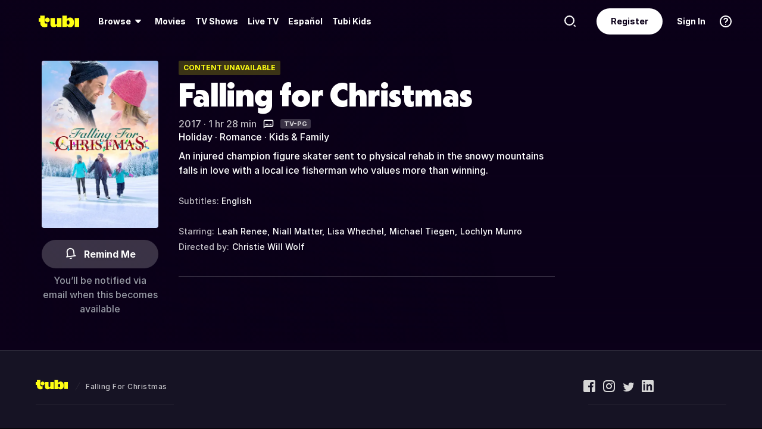

--- FILE ---
content_type: text/javascript
request_url: https://md0.tubitv.com/web-k8s/dist/main.773ad912.js
body_size: 248401
content:
(self.webpackChunk=self.webpackChunk||[]).push([[8792],{59918:function(e,t){function n(){return"serviceWorker"in navigator&&("https:"===window.location.protocol||"localhost"===window.location.hostname||0===window.location.hostname.indexOf("127."))}t.install=function(e){if(e||(e={}),n())navigator.serviceWorker.register("/sw.js",{});else;},t.applyUpdate=function(e,t){},t.update=function(){n()&&navigator.serviceWorker.getRegistration().then((function(e){if(e)return e.update()}))}},62330:function(e,t,n){"use strict";var r;n.d(t,{K2:function(){return o},VS:function(){return i},sj:function(){return a}}),function(e){e[e.L3=3]="L3",e[e.L3_1=3.1]="L3_1",e[e.L4=4]="L4",e[e.L4_1=4.1]="L4_1",e[e.L5=5]="L5"}(r||(r={}));var i=[{level:r.L5,dimension:"3840x2160",codec:"hvc1.1.6.L153.B0"},{level:r.L4_1,dimension:"1920x1080",codec:"hvc1.1.6.L123.B0"},{level:r.L4,dimension:"1024x576",codec:"hvc1.1.6.L120.B0"},{level:r.L3_1,dimension:"854x480",codec:"hvc1.1.6.L93.B0"},{level:r.L3,dimension:"640x360",codec:"hvc1.1.6.L90.B0"}],o=function(e){var t=self.MediaSource||self.WebKitMediaSource;return!!t&&"function"==typeof t.isTypeSupported&&t.isTypeSupported('video/mp4; codecs="'.concat(e,'"'))},a=function(){var e=i[0].codec;return o(e)}},38709:function(e,t,n){"use strict";n.d(t,{H:function(){return s},w:function(){return c}});var r=n(15215),i=n(70207),o=n(37537),a=function(e){return void 0!==e?Promise.resolve(e):(0,i.c)().supportHEVC()},s=function(e,t){return(0,r.__awaiter)(void 0,void 0,Promise,(function(){var t,n;return(0,r.__generator)(this,(function(r){switch(r.label){case 0:return(t=(0,i.c)().getSpecialResolution())?[2,t]:null==e?[3,1]:(n=e,[3,3]);case 1:return[4,(0,i.c)().support4K()];case 2:n=r.sent(),r.label=3;case 3:return[2,n?o.Sk.RES_4K:o.Sk.RES_1080P]}}))}))},u=function(e){return(0,r.__awaiter)(void 0,[e],void 0,(function(e){var t,n,i,u=e.enableHEVC,c=e.enable4K,l=e.expEnable1080P;return(0,r.__generator)(this,(function(e){switch(e.label){case 0:return[4,a(u)];case 1:return t=e.sent()?o.m.HEVC:o.m.AVC,[4,s(c,l)];case 2:return n=e.sent(),i=["".concat(o.m.AVC,"_").concat(n===o.Sk.RES_4K?o.Sk.RES_1080P:n)],t===o.m.HEVC&&i.push("".concat(t,"_").concat(n)),[2,i.map((function(e){return e.toLowerCase()}))]}}))}))},c=function(){for(var e=[],t=0;t<arguments.length;t++)e[t]=arguments[t];return(0,r.__awaiter)(void 0,(0,r.__spreadArray)([],e,!0),void 0,(function(e){var t,n=void 0===e?{}:e,i=n.enableHEVC,o=n.enable4K,a=n.expEnable1080P;return(0,r.__generator)(this,(function(e){switch(e.label){case 0:return t=["hlsv6_widevine_nonclearlead","hlsv6_playready_psshv0","hlsv6_fairplay","hlsv6"],[4,u({enableHEVC:i,enable4K:o,expEnable1080P:a})];case 1:return[2,{limit_resolutions:e.sent(),video_resources:t}]}}))}))}},75520:function(e,t,n){"use strict";var r=n(70853),i=n(66401),o=n(83666),a=function(){function e(){var e=this;this.eventTimestamps={},this.truncatedEventNameMap={PageRequested:"pge_req",DOMContentLoaded:"dom_ldg",ReactRendered:"rct_rdy",PlayerInitialized:"plr_int",PlayerReady:"plr_rdy",PrerollRequested:"prl_req",PrerollResponseReceived:"prl_res",MediaAttaching:"mda_att",MediaAttached:"mda_atd",ManifestLoading:"mft_ldg",ManifestLoaded:"mft_ldd",ManifestParsed:"mft_prs",LevelLoading:"lvl_ldg",LevelLoaded:"lvl_ldd",AudioTrackLoading:"aud_ldg",AudioTrackLoaded:"aud_ldd",KeyLoading:"key_ldg",KeyLoaded:"key_ldd",FragLoading:"frg_ldg",FragLoaded:"frg_ldd",FragDecrypted:"frg_dcp",FragParsingInitSegment:"frg_pis",FragParsed:"frg_prs",FragBuffered:"frg_bfd",EmeGenerateKeySession:"eme_gks",EmeOnKeySessionMessage:"eme_okm",EmeSessionUpdate:"eme_ses",PlayerLoad:"plr_ldg",InitResumeSeek:"ini_rsk",FirstFrameRendered:"fst_frm"},this.playerEventsMap=[],this.playerListeners={},this.hlsEventsMap=[],this.hlsListeners={},this.isAd=!1,this.hasEmittedFirstFrame=!1,this.reportPlayerStartupMetrics=function(){},this.setPlayer=function(t){e.player?o.A.error("[PlayerStartupManager] Player is already set"):(e.player=t,e.player.once(r.PLAYER_EVENTS.remove,e.destroy),e.player.once(r.PLAYER_EVENTS.hlsSetup,e.onHlsSetup),e.player.once(r.PLAYER_EVENTS.adReady,e.onAdReady),e.player.once(r.PLAYER_EVENTS.ready,e.onReady),e.player.once(r.PLAYER_EVENTS.adCurrentTimeProgressed,e.onFirstFrame),e.player.once(r.PLAYER_EVENTS.currentTimeProgressed,e.onFirstFrame),e.playerEventsMap=[{metric:"MediaAttaching",event:r.PLAYER_EVENTS.hlsSetup},{metric:"PlayerInitialized",event:r.PLAYER_EVENTS.setup},{metric:"PrerollRequested",event:r.PLAYER_EVENTS.adPodFetch},{metric:"PrerollResponseReceived",event:r.PLAYER_EVENTS.adPodFetchSuccess},{metric:"PlayerLoad",event:r.PLAYER_EVENTS.startLoad},{metric:"InitResumeSeek",event:r.PLAYER_EVENTS.seeking}],e.generatePlayerListenerMap(),e.bindPlayerEvents())},this.setReporter=function(t){o.A.info("[PlayerStartupManager] Setting player startup timestamps reporter"),e.reportPlayerStartupMetrics=t},this.onFirstFrame=function(){if(!e.hasEmittedFirstFrame){e.recordEvent("FirstFrameRendered"),e.hasEmittedFirstFrame=!0;var t=e.getTruncatedTimestamps();o.A.info("[PlayerStartupManager] Tracking player startup timestamps: ".concat(JSON.stringify(t))),e.reportPlayerStartupMetrics({timestamps:t}),e.destroy()}},this.onReady=function(){var t;e.isAd=!1,e.recordEvent("PlayerReady"),null===(t=e.player)||void 0===t||t.removeListener(r.PLAYER_EVENTS.adReady,e.onAdReady)},this.onAdReady=function(){var t,n;e.isAd=!0,e.recordEvent("PlayerReady"),null===(t=e.player)||void 0===t||t.removeListener(r.PLAYER_EVENTS.ready,e.onReady),null===(n=e.player)||void 0===n||n.removeListener(r.PLAYER_EVENTS.hlsSetup,e.onHlsSetup)},this.generatePlayerListenerMap=function(){(0,i.default)(e.playerListeners)?e.playerEventsMap.forEach((function(t){var n=t.metric;e.playerListeners[n]=function(){e.recordEvent(n)}})):o.A.error("[PlayerStartupManager] Player listeners already set.")},this.bindPlayerEvents=function(t){void 0===t&&(t=!1),e.hasEmittedFirstFrame&&!t||(e.playerEventsMap.forEach((function(n){var r,i=n.metric,o=n.event,a=e.playerListeners[i];if(a){var s=t?"removeListener":"once";null===(r=e.player)||void 0===r||r[s](o,a)}})),t&&e.player&&(e.player.removeListener(r.PLAYER_EVENTS.remove,e.destroy),e.player.removeListener(r.PLAYER_EVENTS.hlsSetup,e.onHlsSetup),e.player.removeListener(r.PLAYER_EVENTS.adReady,e.onAdReady),e.player.removeListener(r.PLAYER_EVENTS.ready,e.onReady),e.player.removeListener(r.PLAYER_EVENTS.adCurrentTimeProgressed,e.onFirstFrame),e.player.removeListener(r.PLAYER_EVENTS.currentTimeProgressed,e.onFirstFrame)))},this.onHlsSetup=function(t){var n=t.hlsInstance,r=t.ExternalHls;if(e.hls)o.A.error("[PlayerStartupManager] Hls is already set");else if(e.hls=n,r){var i=r.Events;e.hlsEventsMap=[{metric:"MediaAttached",event:i.MEDIA_ATTACHED},{metric:"ManifestLoading",event:i.MANIFEST_LOADING},{metric:"ManifestLoaded",event:i.MANIFEST_LOADED},{metric:"ManifestParsed",event:i.MANIFEST_PARSED},{metric:"LevelLoading",event:i.LEVEL_LOADING},{metric:"LevelLoaded",event:i.LEVEL_LOADED},{metric:"AudioTrackLoading",event:i.AUDIO_TRACK_LOADING},{metric:"AudioTrackLoaded",event:i.AUDIO_TRACK_LOADED},{metric:"KeyLoading",event:i.KEY_LOADING},{metric:"KeyLoaded",event:i.KEY_LOADED},{metric:"FragLoading",event:i.FRAG_LOADING},{metric:"FragLoaded",event:i.FRAG_LOADED},{metric:"FragDecrypted",event:i.FRAG_DECRYPTED},{metric:"FragParsingInitSegment",event:i.FRAG_PARSING_INIT_SEGMENT},{metric:"FragParsed",event:i.FRAG_PARSED},{metric:"FragBuffered",event:i.FRAG_BUFFERED},{metric:"EmeOnKeySessionMessage",event:i.EME_ON_KEY_SESSION_MESSAGE},{metric:"EmeSessionUpdate",event:i.EME_SESSION_UPDATE}],e.generateHlsListenerMap(),e.bindHlsEvents()}else o.A.error("[PlayerStartupManager] Hls not provided oh hls setup")},this.generateHlsListenerMap=function(){(0,i.default)(e.hlsListeners)?e.hlsEventsMap.forEach((function(t){var n=t.metric;e.hlsListeners[n]=function(){e.recordEvent(n)}})):o.A.error("[PlayerStartupManager] Hls listeners already set.")},this.bindHlsEvents=function(t){void 0===t&&(t=!1),e.hasEmittedFirstFrame&&!t||e.hlsEventsMap.forEach((function(n){var r,i=n.metric,o=n.event,a=e.hlsListeners[i];if(a){var s=t?"off":"once";null===(r=e.hls)||void 0===r||r[s](o,a)}}))},this.recordEvent=function(t){e.eventTimestamps[t]=Math.round(performance.now()),o.A.info("[PlayerStartupManager] Event recorded: ".concat(t," at ").concat(e.eventTimestamps[t]," ms"))},this.getAllTimestamps=function(){return e.eventTimestamps},this.getTruncatedTimestamps=function(){var t={},n=e.eventTimestamps.PageRequested;if(void 0===n)return o.A.error("[PlayerStartupManager] PageRequested timestamp not found"),{};for(var r=0,i=Object.keys(e.eventTimestamps);r<i.length;r++){var a=i[r],s=e.truncatedEventNameMap[a],u=e.eventTimestamps[a];s&&void 0!==u&&(t[s]=u-n)}return t},this.reset=function(){e.eventTimestamps={},e.hasEmittedFirstFrame=!1,e.isAd=!1},this.destroy=function(){e.bindPlayerEvents(!0),e.bindHlsEvents(!0),e.player=void 0,e.hls=void 0,e.playerListeners={},e.hlsListeners={}}}return e.getInstance=function(){return e.instance},e.initialize=function(){return e.instance||(e.instance=new e),e.instance.reset(),e.instance.recordEvent("PageRequested"),e.instance},e}();t.A=a},10525:function(e,t,n){"use strict";n.d(t,{c:function(){return r},g:function(){return o}});var r,i=n(52691);!function(e){e.SERIES="series",e.EPISODE="episode",e.MOVIE="movie",e.LINEAR="linear"}(r||(r={}));var o=function(e){switch(e.type){case i.Hgs:return r.LINEAR;case i.vG4:return r.SERIES;default:return"series_id"in e&&e.series_id?r.EPISODE:r.MOVIE}}},66860:function(e,t,n){"use strict";n.d(t,{v:function(){return r}});var r=(0,n(46632).A)((function(e){return void 0===e&&(e=[]),e}))},56579:function(e,t,n){"use strict";function r(e){0}n.d(t,{D:function(){return r}})},22147:function(e,t,n){"use strict";n(40590),n(27727),n(68290),n(12619),n(2957),n(64100),n(53006),n(74910),n(42820),n(36611),n(49576),n(41128),n(95755),n(47746),n(5941),n(95843),n(79432),n(87787),n(37514),n(98741),n(31586),n(96982),n(84095),n(75670),n(3101),n(90345),n(83396),n(38802),n(3848),n(48825),n(70825),n(5336),n(66217),n(15149),n(11845),n(19318),n(68872),n(84807),n(68123),n(79404),n(39982),n(57399),n(86970),n(11048),n(42885),n(59114),n(2236),n(35190),n(71650),n(26884),n(58710),n(63617),n(11036),n(83019),n(98657),n(53380),n(68474),n(32965),n(80280),n(57553),n(44111),n(32948),n(27672),n(6261),n(6751),n(87223),n(38115),n(79957),n(23536),n(39036),n(25920),n(51037),n(1084),n(14175),n(32181),n(62501),n(17134),n(24019),n(485),n(17438),n(74098),n(32809),n(96545),n(88198),n(27918),n(68900),n(70708),n(32657),n(21452),n(87163),n(36546),n(91749),n(66754),n(36299),n(43643),n(13053),n(69878),n(11029),n(69155),n(23070),n(13696),n(41733),n(5157),n(34157),n(40460),n(96902),n(37622),n(77261),n(63051),n(64534),n(45119),n(26139),n(92569),n(12800),n(56357),n(58379),n(14602),n(75417),n(85183),n(58565),n(60933);var r=n(15215),i=(n(78624),n(10738),n(69034)),o=n(71101),a=n(11891),s=n(46141),u=n(2424),c=n(51114),l=n(41781),d=n(24179),f=n(94066),_=n(1459),p=n(12494),v=n(66605),g=n(91878),m=n(58745),E=n(37478),h=n(30835),y=(0,g.A)().uapi,A=function(e){var t=e.refreshToken,n=e.userId,i=e.fromDeviceId,o=e.fromPlatform;return function(e,a){return(0,r.__awaiter)(void 0,void 0,void 0,(function(){var s,u,c,l,d,f,_,p;return(0,r.__generator)(this,(function(g){switch(g.label){case 0:s=a(),u=(0,E.N)(s),c="UNKNOWN",g.label=1;case 1:return g.trys.push([1,3,,4]),l=y.loginTransfer,d={method:"post",data:{device_id:u,from_device_id:i,from_platform:o,platform:(0,h.uo)()},headers:{Authorization:"Bearer ".concat(t)},shouldAddAdvertiserId:!0},[4,e((0,v.OG)(l,d))];case 2:return f=g.sent(),_=(0,r.__assign)((0,r.__assign)({},f),{user_id:n}),[2,e((0,m.wq)({authType:c,callback:m.Oz,response:_,url:l}))];case 3:return p=g.sent(),[2,e((0,m.Hb)({authType:c,callback:m.Oz,err:p}))];case 4:return[2]}}))}))}},T=n(40962),S=n(52844),b=n(15904),I=n(67550),R=n(67409),C=n(68090),w=function(){var e=(0,r.__assign)({},(0,C.P3)());["refresh_token","user_id","allowSignIn"].forEach((function(t){return delete e[t]}));var t=b.A.getCurrentLocation().pathname,n=(0,u.addQueryStringToUrl)(t,e);b.A.replace(n)},L=function(e){return(0,r.__awaiter)(void 0,void 0,void 0,(function(){var t,n,i,o,a,s,u,c,l,d,v,g,m;return(0,r.__generator)(this,(function(r){switch(r.label){case 0:if(t=e.dispatch,n=e.getState,i=(0,C.P3)(),o=i.allowSignIn,a=i.from_device_id,s=i.from_platform,u=i.refresh_token,c=i.user_id,"true"!==o)return[2];if(l=(0,T.dc)(n()),d=(0,S.zc)(n()),v=l&&!d,g=parseInt(c,10),function(){for(var e=[],t=0;t<arguments.length;t++)e[t]=arguments[t];return 0!==e.length&&e.some((function(e){return null==e||Number.isNaN(e)}))}(a,s,u,g)||v)return w(),[2];r.label=1;case 1:return r.trys.push([1,3,4,5]),[4,t(A({refreshToken:u,userId:g,fromDeviceId:a,fromPlatform:s}))];case 2:return m=r.sent(),t((0,I.A)(p.Gy8,{result:m})),(0,R.bJ)({manip:f.cx.SIGNIN,current:"MOBILE_APP",message:f.B2.SUCCESS,status:f.VI.SUCCESS}),t((0,_.Pg)(!0)),[3,5];case 3:return r.sent(),(0,R.bJ)({manip:f.cx.SIGNIN,current:"MOBILE_APP",message:f.B2.AUTH_FAIL,status:f.VI.FAIL}),[3,5];case 4:return w(),[7];case 5:return[2]}}))}))},O=n(78618),N=n(80582),P=n(70642),M=n(7249),D=n(40135),k=n(70978),U=n(18872),x=n(32085),F=n(57801),V=n(38710),B=function(e){var t=e.contentMode,n=e.notHomeOrContentModePage;return{type:p.Bmk,contentMode:t,notHomeOrContentModePage:n}},H=n(52691),G=n(27948),K=n(61950),Y=n(24988),W=n(21159),z=n(16001),j=n(73338),q=n(67525),Q=n(62797),X=function(e){var t=e.components,n=e.getState,r=e.dispatch,i=e.queryClient,o=e.location,a=e.params,s=e.deferred,u=e.experimentManager,c=e.res,l=s?"fetchDataDeferred":"fetchData",d=t.filter((function(e){return!!e&&e[l]})).map((function(e){return e[l]})).map((function(e){return e({dispatch:r,experimentManager:u,getState:n,queryClient:i,location:o,params:a,res:c})}));return Promise.all(d)},Z=n(83666),J=n(25002),$=n(26047),ee=n(18319),te=n(87216),ne=n(18380),re=n(69898),ie=n(97396),oe=n(25016),ae=n(93804),se=n(93156);function ue(e){return H.MaK.includes(e)||e.startsWith(H.RaH)}var ce,le,de=n(2165),fe=n(58512),_e=n(48932),pe=n(30485),ve=(n(71168),n(75520)),ge=n(83990),me=n(36778);var Ee="";function he(e){return(0,F.D8)(e)||(0,F.tr)(e)||(0,F.mJ)(e)}var ye,Ae=function(e){return(0,r.__awaiter)(void 0,[e],Promise,(function(e){var t,n,i,o,a,s,l,f,v,g,m,E,h,y,A,T,S,w,W,J,le,de,ye,Ae,Te,Se,be,Ie,Re,Ce,we,Le,Oe,Ne,Pe=e.continueTransition,Me=e.location,De=e.routes,ke=e.store,Ue=e.queryClient,xe=e.history,Fe=e.runTasksAfterRedirection;return(0,r.__generator)(this,(function(e){switch(e.label){case 0:return function(e){var t=oe.Ay.getState(),n=t.trackingURI,i=t.trackingHistoryStack,o=void 0===i?[]:i;switch("action"in e?e.action:"REPLACE"){case"PUSH":oe.Ay.storeTrackingHistoryStack((0,r.__spreadArray)([n],o,!0));break;case"POP":oe.Ay.storeTrackingHistoryStack(o.slice(1))}}(Me),t=Me.pathname+Me.search+Me.hash,n=Me.pathname+Me.search,i=ke.getState(),o=function(e,t){return function(n){var r=e.push;(0,c.isExpectedType)(t,["state","action"])&&(r={POP:e.replace,PUSH:e.push,REPLACE:e.replace}[t.action]),r(n)}}(xe,Me),H.laj&&(a=(0,_e.Di)(Me.pathname),(0,te.KQ)(i)&&a===N.vU.PLAYBACK&&ve.A.initialize(),(0,O.E5)("".concat(Y.Xf,"_").concat(a))),oe.Ay.debouncedNavigateWithinPageAction.flush(),function(e,t){Object.keys(e).filter(ue).forEach((function(n){try{t((0,se.addGlobalOverride)(n,e[n]))}catch(e){Z.A.warn(e,"Error parsing experiment override ".concat(n))}}))}((0,u.parseQueryString)(Me.search),ke.dispatch),s=null===(Le=null===(we=b.A.getCurrentLocation())||void 0===we?void 0:we.state)||void 0===Le?void 0:Le.isPivotsFocused,(0,pe.IZ)(Ee,n)&&!s&&(le=i.search.key,l=he(Ee)?(0,C.N1)(Ee,1):void 0,f=he(n)?(0,C.N1)(n,1):void 0,v=function(e){return(0,re.SC)(e,(0,r.__assign)((0,r.__assign)({},ne.ei),{config:(0,ne.zj)()}))}(i),v&&(g=(0,F.s6)(Ee),m=(0,F.s6)(n),g&&(l=g),m&&(f=m)),E=i.video.byId,h={query:le,isWebEpgEnabled:(0,ee.Rp)(i),isUpcoming:(0,Q.o)(l&&(null===(Oe=E[l])||void 0===Oe?void 0:Oe.availability_starts))||(0,Q.o)(f&&(null===(Ne=E[f])||void 0===Ne?void 0:Ne.availability_starts)),isOnboardingCategoryPage:(0,ie.q)(i),isLinearDetails:!!l&&(0,j.Xz)(E[l])||!!f&&(0,j.Xz)(E[f])},oe.Ay.trackNavigateToPageEvent({currentPageUrl:Ee,nextPageUrl:n,extraCtx:h},q.Li)),["VIZIO","LGTV","FIRETV_HYB","TIZEN","ANDROIDTV"].includes("")?[4,L(ke)]:[3,2];case 1:e.sent(),e.label=2;case 2:return ce!==t?[3,4]:[4,Pe()];case 3:return e.sent(),[2];case 4:return[4,new Promise((function(e){(0,d.match)({routes:De,location:Me,history:xe},(function(){for(var t=[],n=0;n<arguments.length;n++)t[n]=arguments[n];e(t)}))}))];case 5:if(y=e.sent(),A=y[0],T=y[1],S=y[2],A)return A.message===G.Q0||(Z.A.error({err:A,location:t},"Error matching no routes in history.listenBefore."),Ie=ke.getState().ui.userLanguageLocale,(0,fe.A)((0,C.HK)("/static/404_".concat(Ie,".html")))),[2];if(!S)return[3,17];w=S.location,W=w.pathname,J=w.query,le=void 0===J?{}:J,de=(0,$.NM)(ke.getState(),{pathname:W}),W.startsWith(N.al),(0,$.ei)(W),ye=(0,F.Hk)(W),ke.getState(),ye&&ke.dispatch(B({contentMode:de})),(null==(Ae=S.components[S.components.length-1])?void 0:Ae.reserveContainerContext)||ke.dispatch((0,V.Cs)()),e.label=6;case 6:return e.trys.push([6,9,,16]),[4,X({components:S.components,deferred:!1,dispatch:ke.dispatch,queryClient:Ue,experimentManager:(0,z.Ay)(ke),getState:ke.getState,location:Me,params:S.params})];case 7:return e.sent(),ce=t,F.Hk||ke.dispatch(B({contentMode:de})),Te=function(e,t){var n,r=e.pathname,i=e.search;if((0,F.IB)(r)&&(n=(0,M.Ve)(r,N.rp.player.split("/:")[0])||(0,M.Ve)(r,N.rp.androidPlayer.split("/:")[0])),!n)return null;var o=(0,k.QT)(t)[n];if(!o)return null;var a=(0,D.TK)(t),s=o.policy_match,c=o.availability_starts,l=c?(0,U.H)(new Date(c),new Date):-1,d=!1===s&&l>0&&l<=30,f=(0,u.parseQueryString)(i),_=(0,P.e9)(t,n),p=!!f.autoplay;return a&&d||_&&!p?(0,x.qA)({video:o}):null}(Me,ke.getState()),Te?(ke.dispatch((0,I.A)(p.x8T,{data:(Re={},Re[H.jH9]=!1,Re)})),o(xe.createLocation(Te))):(0,ae.S)(t,ke.getState())&&(b.A.replace(N.rp.notFound),ke.dispatch((0,_.cX)(!0)),ke.dispatch((0,I.A)(p.x8T,{data:(Ce={},Ce[H.jH9]=!1,Ce[H.jmR]=!1,Ce)}))),[4,Pe()];case 8:return e.sent(),[2];case 9:return Se=e.sent(),be=Se.errType||"",G.JB.includes(be)?(b.A.replace((0,ae.dN)(t,be,ke)),[4,Pe()]):[3,11];case 10:return e.sent(),[2];case 11:return Z.A.error(Se,"Error".concat(be?" - ".concat(be):""," while fetching all data in history.listenBefore")),(0,D.TK)(ke.getState()),[3,14];case 12:return e.sent(),[2];case 13:return function(e){var t=e.store,n=(e.history,e.location),r=e.errorCode,i=(e.error,t.getState().ui.userLanguageLocale),o=(0,me.UX)(i);r&&"".concat((0,ae.gW)(r,o)),(0,pe.sx)(K.NM,(0,R.Jw)(n,ge.hs.NETWORK_ERROR,r))}({store:ke,history:xe,location:t,errorCode:Se.userFacingCode,error:Se}),ke.dispatch((0,I.A)(p.OFP)),[3,15];case 14:if((0,ae.Mh)(be))return Ie=ke.getState().ui.userLanguageLocale,(0,fe.A)((0,C.HK)("/static/404_".concat(Ie,".html"))),[2];0,e.label=15;case 15:return[3,16];case 16:return[2];case 17:return T?(o(T),Fe?[4,Pe()]:[3,19]):[3,20];case 18:return e.sent(),[2];case 19:return[2];case 20:return Z.A.error({location:t},"Error matching no routes in history.listenBefore."),Ie=ke.getState().ui.userLanguageLocale,(0,fe.A)((0,C.HK)("/static/404_".concat(Ie,".html"))),[2]}}))}))},Te=n(4628),Se=n(13679),be=n(77854),Ie=n(66331),Re=n(42302),Ce=n(94970),we=n(29550),Le="//imasdk.googleapis.com/pal/sdkloader/pal.js";!function(e){e.UNABLE_TO_FETCH_SDK="UNABLE_TO_FETCH_SDK",e.NONCE_LOADER_FAILED="NONCE_LOADER_FAILED",e.CRYPTO_NOT_SUPPORTED="CRYPTO_NOT_SUPPORTED"}(ye||(ye={}));var Oe=Re.A,Ne=function(){function e(){var e=this;this.getGooglePALSDKUrl=function(){var e;return(null===(e=null===window||void 0===window?void 0:window.location)||void 0===e?void 0:e.protocol.includes("http"))?Le:"https:".concat(Le)},this.generateNonce=function(){return(0,r.__awaiter)(e,void 0,void 0,(function(){var e,t,n,i,o,a,s;return(0,r.__generator)(this,(function(u){switch(u.label){case 0:return(e=this.isCryptoFullSupported())instanceof Promise?[4,e]:[3,2];case 1:e=u.sent(),u.label=2;case 2:if(!e)return Oe("Crypto not supported"),(0,pe.jv)({type:G.ij.adInfo,subtype:G.DF.AD_GET_NONCE_FAILED,message:{error:{type:ye.CRYPTO_NOT_SUPPORTED}}}),delete this.nonceGeneratingPromise,[2,""];u.label=3;case 3:return u.trys.push([3,6,,7]),[4,(0,Ie.hd)(this.getGooglePALSDKUrl())];case 4:return u.sent(),(t=new window.goog.pal.ConsentSettings).allowStorage=this.getAllowStorage(),n=new window.goog.pal.NonceLoader(t),(i=new window.goog.pal.NonceRequest).adWillAutoPlay=!1,i.adWillPlayMuted=!1,i.continuousPlayback=!0,i.iconsSupported=!0,[4,n.loadNonceManager(i)];case 5:return o=u.sent(),a=o.getNonce(),delete this.nonceGeneratingPromise,[2,a];case 6:return s=u.sent(),this.isSupported=!1,delete this.nonceGeneratingPromise,(0,pe.jv)({type:G.ij.adInfo,subtype:G.DF.AD_GET_NONCE_FAILED,message:(0,r.__assign)({type:ye.NONCE_LOADER_FAILED},s)}),[2,""];case 7:return[2]}}))}))},this.getNonceGeneratingPromise=function(){return e.nonceGeneratingPromise||(e.nonceGeneratingPromise=e.generateNonce()),e.nonceGeneratingPromise},this.preloadSDK=function(){(0,we.W0)((function(){return(0,r.__awaiter)(e,void 0,void 0,(function(){var e,t=this;return(0,r.__generator)(this,(function(n){switch(n.label){case 0:return(e=this.isCryptoFullSupported())instanceof Promise?[4,e]:[3,2];case 1:e=n.sent(),n.label=2;case 2:return(0,pe.jv)({type:G.ij.adInfo,subtype:G.DF.AD_GOOGLE_SDK_PRELOAD,message:{status:e?"success":"failed"}}),e&&(0,Ie.hd)(this.getGooglePALSDKUrl()).then((function(){t.preGenerateNonce()})),[2]}}))}))}))},this.isCryptoFullSupported=function(){var t,n;return void 0!==e.isSupported?e.isSupported:(null===(n=null===(t=null===window||void 0===window?void 0:window.crypto)||void 0===t?void 0:t.subtle)||void 0===n?void 0:n.generateKey)?window.crypto.subtle.generateKey({name:"ECDSA",namedCurve:"P-256"},!0,["sign","verify"]).then((function(){return e.isSupported=!0})).catch((function(){return e.isSupported=!1})):e.isSupported=!1},this.adRequestPreProcessor=function(t,n){return(0,r.__awaiter)(e,void 0,void 0,(function(){var e;return(0,r.__generator)(this,(function(i){switch(i.label){case 0:return[4,this.getNonceGeneratingPromise()];case 1:return(e=i.sent())?[2,[(0,u.addQueryStringToUrl)(t,{google_ad_icon:"wta"}),(0,r.__assign)((0,r.__assign)({},n),{"x-tubi-paln":e})]]:[2,[t,(0,r.__assign)({},n)]]}}))}))},this.adRequestPreProcessorWithCachedNonce=function(t,n){if(e.nonce){var i=e.nonce;return e.nonce=void 0,Oe("Use Pre Generated Nonce"),(0,pe.jv)({type:G.ij.adInfo,subtype:G.DF.AD_GOOGLE_NONCE_USE_PRE_GENERATED,message:{url:t}}),[(0,u.addQueryStringToUrl)(t,{google_ad_icon:"wta"}),(0,r.__assign)((0,r.__assign)({},n),{"x-tubi-paln":i})]}return(0,pe.jv)({type:G.ij.adInfo,subtype:G.DF.AD_GOOGLE_NONCE_FALLBACK,message:{url:t}}),e.adRequestPreProcessor(t,n)},this.preGenerateNonce=function(){return(0,r.__awaiter)(e,void 0,void 0,(function(){var e,t=this;return(0,r.__generator)(this,(function(n){switch(n.label){case 0:return this.nonce||this.nonceGeneratingPromise?[2]:(e=this,[4,this.getNonceGeneratingPromise()]);case 1:return e.nonce=n.sent(),Oe(this.nonce),this.nonce?(Oe("Nonce pre generated"),this.cleanExpiredTimer(),this.expiredTimer=setTimeout((function(){Oe("Nonce expired"),t.nonce=void 0}),18e4),[2]):[2]}}))}))},this.cleanExpiredTimer=function(){clearTimeout(e.expiredTimer),e.expiredTimer=void 0}}return e.prototype.getAllowStorage=function(){var e;return void 0!==this.allowStorage||(this.allowStorage=!(null===(e=Ce.A.getAdvertiserOptOut)||void 0===e?void 0:e.call(Ce.A))),this.allowStorage},e}(),Pe=(new Ne,n(6765)),Me=n(18562),De=n(54695),ke=n(21579),Ue=n(99043),xe=function(e,t,n){var r=(void 0===n?{}:n).persist,i=void 0===r||r;(0,Ue.EU)(t),i&&(0,De.TV)(H.M4d,t,H.lwe),e.dispatch((0,ke.U5)(t))},Fe=function(e){var t,n=e.getState().auth,r=!!n.user?null===(t=n.user)||void 0===t?void 0:t.token:(0,Ue.G)();if(r){var i=(0,Pe.A)(r).device_id;if(i&&i!==Ue.Ap)return i}},Ve=function(e){return(0,r.__awaiter)(void 0,void 0,void 0,(function(){var t,n;return(0,r.__generator)(this,(function(r){switch(r.label){case 0:return r.trys.push([0,2,,3]),[4,(0,De.e6)(H.M4d)];case 1:return t=r.sent(),[3,3];case 2:return r.sent(),t=Fe(e),xe(e,null!=t?t:(0,Me.A)(),{persist:!1}),[2];case 3:return n=e.getState().auth.deviceId,t?t!==n&&xe(e,t):xe(e,(0,Me.A)()),[2]}}))}))};z.NQ.forceFailsafe="webott_force_failsafe";var Be={namespace:"webott_force_failsafe",parameter:"force_failsafe"},He=function(e){return(0,z.Ay)(e).registerExperiment((0,r.__assign)((0,r.__assign)({},Be),{id:z.NQ.forceFailsafe,experimentName:"webott_force_failsafe",defaultValue:!1,treatments:[{name:"control",value:!1},{name:"force_failsafe",value:!0}],inYoubora:!1}))},Ge=n(30923);z.NQ.ottAndroidtvIntroVideoFps="webott_androidtv_intro_video_fps";var Ke={namespace:"webott_androidtv_intro_video_fps",parameter:"use_lower_fps_intro"},Ye=function(e){return(0,z.Ay)(e).registerExperiment((0,r.__assign)((0,r.__assign)({},Ke),{id:z.NQ.ottAndroidtvIntroVideoFps,experimentName:"webott_androidtv_intro_video_fps",defaultValue:!1,treatments:[{name:"control",value:!1},{name:"variant",value:!0}],enabledSelector:function(){return!1},inYoubora:!1}))};z.NQ.ottAndroidtvOnetapReturningUsers="webott_androidtv_onetap_returning_users";var We={namespace:"webott_androidtv_onetap_returning_users",parameter:"enabled"},ze=function(e){return(0,z.Ay)(e).registerExperiment((0,r.__assign)((0,r.__assign)({},We),{id:z.NQ.ottAndroidtvOnetapReturningUsers,experimentName:"webott_androidtv_onetap_returning_users",defaultValue:!1,treatments:[{name:"control",value:!1},{name:"for_returning_users",value:!0}],enabledSelector:function(){return!1},inYoubora:!1}))};z.NQ.ottAndroidTVRegistrationSecondaryMethod="webott_androidtv_registration_secondary_method";var je=function(e){return(0,z.Ay)(e).registerExperiment({namespace:"webott_androidtv_registration_secondary_method",parameter:"secondary_method",id:z.NQ.ottAndroidTVRegistrationSecondaryMethod,experimentName:"webott_androidtv_registration_secondary_method_v2",defaultValue:"activation",treatments:[{name:"control",value:"activation"},{name:"enter_email",value:"enter_email"}],enabledSelector:function(){return!1},inYoubora:!1})};z.NQ.ottComcastRegistrationEnableEnterEmail="webott_comcast_registration_enable_enter_email";var qe,Qe={namespace:"webott_comcast_registration_enable_enter_email",parameter:"enabled"},Xe=function(e){return(0,z.Ay)(e).registerExperiment((0,r.__assign)((0,r.__assign)({},Qe),{id:z.NQ.ottComcastRegistrationEnableEnterEmail,experimentName:"webott_comcast_registration_enable_enter_email",defaultValue:!1,treatments:[{name:"control",value:!1},{name:"enter_email",value:!0}],enabledSelector:function(){return!1},inYoubora:!1}))};z.NQ.ottComcastSkipAdWithHealthscore="webott_comcast_skip_ad_with_healthscore_v0",function(e){e.CONTROL="only_error",e.ERROR_OR_HEALTHSCORE="error_or_healthscore"}(qe||(qe={}));var Ze,Je={namespace:"webott_comcast_skip_ad_with_healthscore_v0",parameter:"skip_ad_factor"},$e=function(e){return(0,z.Ay)(e).registerExperiment((0,r.__assign)((0,r.__assign)({},Je),{id:z.NQ.ottComcastSkipAdWithHealthscore,experimentName:"webott_comcast_skip_ad_with_healthscore_v0",defaultValue:qe.CONTROL,treatments:[{name:"control",value:qe.CONTROL},{name:"error_or_healthscore",value:qe.ERROR_OR_HEALTHSCORE}],enabledSelector:function(){return!1},inYoubora:!0}))};z.NQ.ottFireTVAdPreconnectPrefetch="webott_firetv_ad_preconnect_prefetch_v1",function(e){e.CONTROL="no_pre_connect",e.PRE_CONNECT="pre_connect",e.DNS_PREFETCH="dns_prefetch",e.BUNDLED="bundled"}(Ze||(Ze={}));var et={namespace:"webott_firetv_ad_preconnect_prefetch_v1",parameter:"ad_pre_connect_method"},tt=function(e){return(0,z.Ay)(e).registerExperiment((0,r.__assign)((0,r.__assign)({},et),{id:z.NQ.ottFireTVAdPreconnectPrefetch,experimentName:"webott_firetv_ad_preconnect_prefetch_v1",defaultValue:Ze.CONTROL,treatments:[{name:"control",value:Ze.CONTROL},{name:"pre_connect",value:Ze.PRE_CONNECT},{name:"dns_prefetch",value:Ze.DNS_PREFETCH},{name:"bundled",value:Ze.BUNDLED}],enabledSelector:function(){return!1},inYoubora:!0}))};z.NQ.ottFireTVAutocomplete="webott_firetv_autocomplete_v1";var nt={namespace:"webott_firetv_autocomplete_v1",parameter:"enabled"},rt=function(e){return(0,z.Ay)(e).registerExperiment((0,r.__assign)((0,r.__assign)({},nt),{id:z.NQ.ottFireTVAutocomplete,experimentName:"webott_firetv_autocomplete_v1",defaultValue:!0,treatments:[{name:"control",value:!1},{name:"autocomplete",value:!0}],enabledSelector:function(){return!1},inYoubora:!1}))};z.NQ.ottFireTVDcPromotionRow="webott_firetv_dc_promotion_row";var it={namespace:"webott_firetv_dc_promotion_row",parameter:"has_dc_promotional_row"},ot=function(e){return(0,z.Ay)(e).registerExperiment((0,r.__assign)((0,r.__assign)({},it),{id:z.NQ.ottFireTVDcPromotionRow,experimentName:"webott_firetv_dc_promotion_row",defaultValue:!1,treatments:[{name:"control",value:!1},{name:"dc_promotional_row",value:!0}],enabledSelector:function(){return!1},inYoubora:!1}))};z.NQ.ottFireTVDebounceBackgroundImageRerun="webott_firetv_debounce_background_image_rerun_v1";var at,st={namespace:"webott_firetv_debounce_background_image_rerun_v1",parameter:"variant"};!function(e){e.control="control",e.use_leading_debounce="use_leading_debounce",e.use_short_debounce_timing="use_short_debounce_timing",e.never_set_image_expire="never_set_image_expire"}(at||(at={}));var ut,ct=function(e){return(0,z.Ay)(e).registerExperiment((0,r.__assign)((0,r.__assign)({},st),{id:z.NQ.ottFireTVDebounceBackgroundImageRerun,experimentName:"webott_firetv_debounce_background_image_rerun_v1",defaultValue:"control",treatments:[{name:"control",value:"control"},{name:"use_leading_debounce",value:at.use_leading_debounce},{name:"use_short_debounce_timing",value:at.use_short_debounce_timing},{name:"never_set_image_expire",value:at.never_set_image_expire}],enabledSelector:function(e){var t;return(null!==(t=e.ui.userAgent.ua.match(/Android\s[\d.]+;\s(.*)\sBuild\//))&&void 0!==t?t:[])[1],!1},inYoubora:!1}))};z.NQ.ottFireTVErrorModalRedesign="webott_firetv_error_modal_redesign_v5",function(e){e.CONTROL="default",e.PREFER_POPULAR_CONTENT="prefer_popular_content",e.PREFER_RETRYING="prefer_retrying"}(ut||(ut={}));var lt={namespace:"webott_firetv_error_modal_redesign_v5",parameter:"error_modal_action"},dt=function(e){return(0,z.Ay)(e).registerExperiment((0,r.__assign)((0,r.__assign)({},lt),{id:z.NQ.ottFireTVErrorModalRedesign,experimentName:"webott_firetv_error_modal_redesign_v5",defaultValue:ut.CONTROL,treatments:[{name:"control",value:ut.CONTROL},{name:"prefer_popular_content",value:ut.PREFER_POPULAR_CONTENT},{name:"prefer_retrying",value:ut.PREFER_RETRYING}],enabledSelector:function(){return!1},inYoubora:!1}))},ft=n(15794);z.NQ.ottFireTVLevelFragFastFail="webott_firetv_level_frag_fast_fail_v0";var _t={namespace:"webott_firetv_level_frag_fast_fail_v0",parameter:"fail_faster"},pt=function(e){return(0,z.Ay)(e).registerExperiment((0,r.__assign)((0,r.__assign)({},_t),{id:z.NQ.ottFireTVLevelFragFastFail,experimentName:"webott_firetv_level_frag_fast_fail_v0",defaultValue:!1,treatments:[{name:"control",value:!1},{name:"fail_faster",value:!0}],enabledSelector:function(){return!1},inYoubora:!0}))};z.NQ.ottFireTVLinearErrorSlate="webott_firetv_linear_error_slate_v0";var vt={namespace:"webott_firetv_linear_error_slate_v0",parameter:"use_picture_slate"},gt=function(e){return(0,z.Ay)(e).registerExperiment((0,r.__assign)((0,r.__assign)({},vt),{id:z.NQ.ottFireTVLinearErrorSlate,experimentName:"webott_firetv_linear_error_slate_v0",defaultValue:!1,treatments:[{name:"control",value:!1},{name:"use_picture_slate",value:!0}],enabledSelector:function(){return!1},inYoubora:!0}))};z.NQ.ottFireTVLiveErrorProcessor="webott_firetv_live_error_processor";var mt={namespace:"webott_firetv_live_error_processor",parameter:"enable_error_processor"},Et=function(e){return(0,z.Ay)(e).registerExperiment((0,r.__assign)((0,r.__assign)({},mt),{id:z.NQ.ottFireTVLiveErrorProcessor,experimentName:"webott_firetv_live_error_processor",defaultValue:!1,treatments:[{name:"control",value:!1},{name:"enable_error_processor",value:!0}],enabledSelector:function(){return!1},inYoubora:!0}))},ht=n(68415);z.NQ.ottFireTVPreRequestRainmakerUrlWhenNearlyFinishPreview="webott_firetv_pre_request_rainmaker_url_when_nearly_finish_preview_v1";var yt={namespace:"webott_firetv_pre_request_rainmaker_url_shared",parameter:"enable_pre_request_rainmaker_preview_v1"},At=function(e){return(0,z.Ay)(e).registerExperiment((0,r.__assign)((0,r.__assign)({},yt),{id:z.NQ.ottFireTVPreRequestRainmakerUrlWhenNearlyFinishPreview,experimentName:"webott_firetv_pre_request_rainmaker_url_when_nearly_finish_preview_v1",defaultValue:!1,treatments:[{name:"control",value:!1},{name:"enable_pre_request_rainmaker_preview_v1",value:!0}],enabledSelector:function(){return!1},inYoubora:!0}))};z.NQ.ottFireTVSimplifyActionOnAddToMyList="webott_firetv_simplify_action_on_add_to_my_list";var Tt,St={namespace:"webott_firetv_simplify_action_on_add_to_my_list",parameter:"enabled"},bt=function(e){return(0,z.Ay)(e).registerExperiment((0,r.__assign)((0,r.__assign)({},St),{id:z.NQ.ottFireTVSimplifyActionOnAddToMyList,experimentName:"webott_firetv_simplify_action_on_add_to_my_list_v2",defaultValue:!1,treatments:[{name:"control",value:!1},{name:"simplified",value:!0}],enabledSelector:function(){return!1},inYoubora:!1}))};z.NQ.ottFireTVSkipAdWithHealthscore="webott_firetv_skip_ad_with_healthscore_v6",function(e){e.CONTROL="only_error",e.ERROR_OR_HEALTHSCORE="error_or_healthscore"}(Tt||(Tt={}));var It={namespace:"webott_firetv_skip_ad_with_healthscore_v6",parameter:"skip_ad_factor"},Rt=function(e){return(0,z.Ay)(e).registerExperiment((0,r.__assign)((0,r.__assign)({},It),{id:z.NQ.ottFireTVSkipAdWithHealthscore,experimentName:"webott_firetv_skip_ad_with_healthscore_v6",defaultValue:Tt.CONTROL,treatments:[{name:"control",value:Tt.CONTROL},{name:"error_or_healthscore",value:Tt.ERROR_OR_HEALTHSCORE}],enabledSelector:function(){return!1},inYoubora:!0}))};z.NQ.ottFireTVSpotlightCarouselNav="webott_firetv_spotlight_carousel_nav";var Ct={namespace:"webott_firetv_spotlight_carousel_nav",parameter:"spotlightEnabled"},wt=function(e){return(0,z.Ay)(e).registerExperiment((0,r.__assign)((0,r.__assign)({},Ct),{id:z.NQ.ottFireTVSpotlightCarouselNav,experimentName:"webott_firetv_spotlight_carousel_nav",defaultValue:!1,treatments:[{name:"control",value:!1},{name:"spotlight",value:!0}],enabledSelector:function(){return!1},inYoubora:!1}))},Lt=n(60137);z.NQ.ottFireTVViewableImpressions="webott_firetv_viewable_impressions";var Ot={namespace:"webott_firetv_viewable_impressions",parameter:"intersectionObserverEnabled"},Nt=function(e){return(0,z.Ay)(e).registerExperiment((0,r.__assign)((0,r.__assign)({},Ot),{id:z.NQ.ottFireTVViewableImpressions,experimentName:"webott_firetv_viewable_impressions",defaultValue:!1,treatments:[{name:"control",value:!1},{name:"viewable_impressions",value:!0}],enabledSelector:function(){return!1},inYoubora:!1}))};z.NQ.ottFireTVVoiceSearchEducation="webott_firetv_voice_search_education_v5";var Pt,Mt={namespace:"webott_firetv_voice_search_education_v5",parameter:"enabled"},Dt=function(e){return(0,z.Ay)(e).registerExperiment((0,r.__assign)((0,r.__assign)({},Mt),{id:z.NQ.ottFireTVVoiceSearchEducation,experimentName:"webott_firetv_voice_search_education_v5",defaultValue:!1,treatments:[{name:"control",value:!1},{name:"show_voice_search_education",value:!0}],enabledSelector:function(){return!1},inYoubora:!1}))},kt=n(69494);z.NQ.ottLGTVSkipAdWithHealthscore="webott_lgtv_skip_ad_with_healthscore_v1",function(e){e.CONTROL="only_error",e.ERROR_OR_HEALTHSCORE="error_or_healthscore"}(Pt||(Pt={}));var Ut={namespace:"webott_lgtv_skip_ad_with_healthscore_v1",parameter:"skip_ad_factor"},xt=function(e){return(0,z.Ay)(e).registerExperiment((0,r.__assign)((0,r.__assign)({},Ut),{id:z.NQ.ottLGTVSkipAdWithHealthscore,experimentName:"webott_lgtv_skip_ad_with_healthscore_v1",defaultValue:Pt.CONTROL,treatments:[{name:"control",value:Pt.CONTROL},{name:"error_or_healthscore",value:Pt.ERROR_OR_HEALTHSCORE}],enabledSelector:function(){return!1},inYoubora:!0}))};z.NQ.ottLGTVViewableImpressions="webott_lgtv_viewable_impressions_2";var Ft={namespace:"webott_lgtv_viewable_impressions_2",parameter:"intersectionObserverEnabled"},Vt=function(e){return(0,z.Ay)(e).registerExperiment((0,r.__assign)((0,r.__assign)({},Ft),{id:z.NQ.ottLGTVViewableImpressions,experimentName:"webott_lgtv_viewable_impressions_2",defaultValue:!1,treatments:[{name:"control",value:!1},{name:"viewable_impressions",value:!0}],enabledSelector:function(){return!1},inYoubora:!1}))},Bt=n(86474),Ht=n(35167),Gt=n(22312);z.NQ.ottMajorPlatformsDelayLoadHomescreen="webott_major_platforms_delay_load_homescreen_v1";var Kt,Yt={namespace:"webott_major_platforms_delay_load_homescreen_v1",parameter:"delay_load_homescreen_strategy"};!function(e){e[e.CONTROL=0]="CONTROL",e[e.DELAY_LOAD_HOMESCREEN=1]="DELAY_LOAD_HOMESCREEN"}(Kt||(Kt={}));var Wt=function(e){return(0,z.Ay)(e).registerExperiment((0,r.__assign)((0,r.__assign)({},Yt),{id:z.NQ.ottMajorPlatformsDelayLoadHomescreen,experimentName:"webott_major_platforms_delay_load_homescreen_v1",defaultValue:Kt.CONTROL,treatments:[{name:"control",value:Kt.CONTROL},{name:"delay_load_homescreen",value:Kt.DELAY_LOAD_HOMESCREEN}],enabledSelector:function(){return!1},inYoubora:!0}))},zt=n(36240);z.NQ.ottMajorYouMayAlsoLike="webott_major_platforms_ymal_v1";var jt={namespace:"webott_major_platforms_ymal",parameter:"enable_ymal"},qt=function(e){return(0,z.Ay)(e).registerExperiment((0,r.__assign)((0,r.__assign)({},jt),{id:z.NQ.ottMajorYouMayAlsoLike,experimentName:"webott_major_platforms_ymal_v1",defaultValue:!1,treatments:[{name:"control",value:!1},{name:"enable",value:!0}],enabledSelector:function(){return!1}}))},Qt=n(33269);z.NQ.ottPS4EnableTrailerOnWebmaf3="webott_ps4_enable_trailer_on_ps4_webmaf3";var Xt,Zt={namespace:"webott_ps4_enable_trailer_on_ps4_webmaf3",parameter:"enable_trailer"},Jt=function(e){return(0,z.Ay)(e).registerExperiment((0,r.__assign)((0,r.__assign)({},Zt),{id:z.NQ.ottPS4EnableTrailerOnWebmaf3,experimentName:"webott_ps4_enable_trailer_on_ps4_webmaf3",defaultValue:!1,treatments:[{name:"control",value:!1},{name:"enable_trailer",value:!0}],enabledSelector:function(){return!1},inYoubora:!0}))};z.NQ.ottPs5SkipAdWithHealthscore="webott_ps5_skip_ad_with_healthscore_v1",function(e){e.CONTROL="only_error",e.ERROR_OR_HEALTHSCORE="error_or_healthscore"}(Xt||(Xt={}));var $t={namespace:"webott_ps5_skip_ad_with_healthscore_v1",parameter:"skip_ad_factor"},en=function(e){return(0,z.Ay)(e).registerExperiment((0,r.__assign)((0,r.__assign)({},$t),{id:z.NQ.ottPs5SkipAdWithHealthscore,experimentName:"webott_ps5_skip_ad_with_healthscore_v1",defaultValue:Xt.CONTROL,treatments:[{name:"control",value:Xt.CONTROL},{name:"error_or_healthscore",value:Xt.ERROR_OR_HEALTHSCORE}],enabledSelector:function(){return!1},inYoubora:!0}))};z.NQ.ottReactQueryCompatibility="webott_react_query_compatibility_v2";var tn,nn={namespace:"webott_react_query_compatibility_v2",parameter:"enabled"},rn=function(e){return(0,z.Ay)(e).registerExperiment((0,r.__assign)((0,r.__assign)({},nn),{id:z.NQ.ottReactQueryCompatibility,experimentName:"webott_react_query_compatibility_v2",defaultValue:!1,treatments:[{name:"control",value:!1},{name:"with_react_query",value:!0}],enabledSelector:function(){return!1},inYoubora:!1}))};z.NQ.ottSamsungAdPreconnectPrefetch="webott_samsung_ad_preconnect_prefetch_v1",function(e){e.CONTROL="no_pre_connect",e.PRE_CONNECT="pre_connect",e.DNS_PREFETCH="dns_prefetch",e.BUNDLED="bundled"}(tn||(tn={}));var on={namespace:"webott_samsung_ad_preconnect_prefetch_v1",parameter:"ad_pre_connect_method"},an=function(e){return(0,z.Ay)(e).registerExperiment((0,r.__assign)((0,r.__assign)({},on),{id:z.NQ.ottSamsungAdPreconnectPrefetch,experimentName:"webott_samsung_ad_preconnect_prefetch_v1",defaultValue:tn.CONTROL,treatments:[{name:"control",value:tn.CONTROL},{name:"pre_connect",value:tn.PRE_CONNECT},{name:"dns_prefetch",value:tn.DNS_PREFETCH},{name:"bundled",value:tn.BUNDLED}],enabledSelector:function(){return!1},inYoubora:!0}))};z.NQ.ottSamsungDisableOneMinRetryMx="webott_samsung_disable_one_min_retry_mx";var sn={namespace:"webott_samsung_disable_one_min_retry_mx",parameter:"disable_live_page_refresh"},un=function(e){return(0,z.Ay)(e).registerExperiment((0,r.__assign)((0,r.__assign)({},sn),{id:z.NQ.ottSamsungDisableOneMinRetryMx,experimentName:"webott_samsung_disable_one_min_retry_mx",defaultValue:!1,treatments:[{name:"control",value:!1},{name:"disable_live_page_refresh",value:!0}],enabledSelector:function(){return!1},inYoubora:!0}))};z.NQ.ottSamsungRemoveUseManifestConfig="webott_samsung_remove_use_manifest_config_v1";var cn={namespace:"webott_samsung_remove_use_manifest_config_v1",parameter:"enable_no_use_manifest_config"},ln=function(e){return(0,z.Ay)(e).registerExperiment((0,r.__assign)((0,r.__assign)({},cn),{id:z.NQ.ottSamsungRemoveUseManifestConfig,experimentName:"webott_samsung_remove_use_manifest_config_v1",defaultValue:!1,treatments:[{name:"control",value:!1},{name:"enable_no_use_manifest_config",value:!0}],enabledSelector:function(){return!1},inYoubora:!1}))};z.NQ.ottSamsungSpanishEmailKeyboard="webott_samsung_spanish_email_keyboard";var dn=function(e){return(0,z.Ay)(e).registerExperiment({id:z.NQ.ottSamsungSpanishEmailKeyboard,namespace:"webott_samsung_spanish_email_keyboard",experimentName:"webott_samsung_spanish_email_keyboard_v2",parameter:"use_spanish_keyboard",defaultValue:!1,treatments:[{name:"control",value:!1},{name:"use_spanish_keyboard",value:!0}],enabledSelector:function(){return!1},inYoubora:!1})};z.NQ.ottSamsungSynchronousVerification="OTT Samsung Synchronous Verification";var fn={namespace:"webott_samsung_synchronous_verification",parameter:"verification"},_n=function(e){return(0,z.Ay)(e).registerExperiment((0,r.__assign)((0,r.__assign)({},fn),{id:z.NQ.ottSamsungSynchronousVerification,experimentName:"webott_samsung_synchronous_verification",defaultValue:"none",treatments:[{name:"control",value:"none"},{name:"registration_link",value:"registration_link"}],enabledSelector:function(){return!1}}))};z.NQ.ottSearchContainerization="webott_major_platforms_search_containerization";var pn,vn={namespace:"webott_major_platforms_search_containerization",parameter:"variant"};!function(e){e.CONTROL="control",e.ENABLED_WITH_LARGE_TILES="enabled_with_large_tiles",e.ENABLED_WITH_SEARCH_LARGE_TILES="enabled_with_search_large_tiles"}(pn||(pn={}));var gn=function(e){return(0,z.Ay)(e).registerExperiment((0,r.__assign)((0,r.__assign)({},vn),{id:z.NQ.ottSearchContainerization,experimentName:"webott_major_platforms_search_containerization_v1",defaultValue:pn.CONTROL,treatments:[{name:"control",value:pn.CONTROL},{name:"enabled_with_large_tiles",value:pn.ENABLED_WITH_LARGE_TILES},{name:"enabled_with_search_large_tiles",value:pn.ENABLED_WITH_SEARCH_LARGE_TILES}],enabledSelector:function(){return!1},inYoubora:!1}))};z.NQ.ottShowMetadataOnSearch="webott_show_metadata_on_search_v5";var mn={namespace:"webott_show_metadata_on_search_v5",parameter:"use_search_metadata"},En=function(){return(0,r.__assign)((0,r.__assign)({},mn),{id:z.NQ.ottShowMetadataOnSearch,experimentName:"webott_show_metadata_on_search_v5",defaultValue:!1,treatments:[{name:"control",value:!1},{name:"use_search_metadata",value:!0}],enabledSelector:function(){return!1},inYoubora:!1})},hn=function(e){return(0,z.Ay)(e).registerExperiment(En())},yn=n(12682);z.NQ.ottUnpinMyListAndHistoryContainerOnCategories="webott_unpin_my_list_and_history_container_on_categories";var An={namespace:"webott_unpin_my_list_and_history_container_on_categories",parameter:"unpin"},Tn=function(e){return(0,z.Ay)(e).registerExperiment((0,r.__assign)((0,r.__assign)({},An),{id:z.NQ.ottUnpinMyListAndHistoryContainerOnCategories,experimentName:"webott_unpin_my_list_and_history_container_on_categories_v1",defaultValue:!1,treatments:[{name:"control",value:!1},{name:"unpin_my_list_and_history_container",value:!0}],enabledSelector:function(){return!1},inYoubora:!1}))};z.NQ.ottVizioPromptLegalTextChange="webott_vizio_prompt_legal_text_change";var Sn=function(e){return(0,z.Ay)(e).registerExperiment({id:z.NQ.ottVizioPromptLegalTextChange,namespace:"webott_vizio_prompt_legal_text_change",parameter:"has_legal_text",experimentName:"webott_vizio_prompt_legal_text_change",defaultValue:!1,treatments:[{name:"control",value:!1},{name:"has_legal_text",value:!0}],enabledSelector:function(){return!1},inYoubora:!1})};z.NQ.ottVizioRegistrationSignInWithVizio="webott_vizio_registration_sign_in_with_vizio";var bn={namespace:"webott_vizio_registration_sign_in_with_vizio_graduated",parameter:"sign_in_with_vizio"},In=function(e){return(0,z.Ay)(e).registerExperiment((0,r.__assign)((0,r.__assign)({},bn),{id:z.NQ.ottVizioRegistrationSignInWithVizio,experimentName:"webott_vizio_registration_sign_in_with_vizio_graduated",defaultValue:"email_prefill",treatments:[{name:"control",value:"email_prefill"},{name:"email_prefill",value:"email_prefill"}],enabledSelector:function(){return!1}}))};z.NQ.ottVizioReturningUserPrompt="webott_vizio_returning_user_prompt";var Rn,Cn=function(e){return(0,z.Ay)(e).registerExperiment({id:z.NQ.ottVizioReturningUserPrompt,namespace:"webott_vizio_returning_user_prompt",parameter:"vizio_prompt",experimentName:"webott_vizio_returning_user_prompt_v3",defaultValue:"disable",treatments:[{name:"control",value:"disable"},{name:"show_prompt",value:"enable"}],enabledSelector:function(){return!1},inYoubora:!1})};z.NQ.ottVizioSkipAdWithHealthscore="webott_vizio_skip_ad_with_healthscore_v1",function(e){e.CONTROL="only_error",e.ERROR_OR_HEALTHSCORE="error_or_healthscore"}(Rn||(Rn={}));var wn,Ln={namespace:"webott_vizio_skip_ad_with_healthscore_v1",parameter:"skip_ad_factor"},On=function(e){return(0,z.Ay)(e).registerExperiment((0,r.__assign)((0,r.__assign)({},Ln),{id:z.NQ.ottVizioSkipAdWithHealthscore,experimentName:"webott_vizio_skip_ad_with_healthscore_v1",defaultValue:Rn.CONTROL,treatments:[{name:"control",value:Rn.CONTROL},{name:"error_or_healthscore",value:Rn.ERROR_OR_HEALTHSCORE}],enabledSelector:function(){return!1},inYoubora:!0}))};z.NQ.ottXboxoneSkipAdWithHealthscore="webott_xboxone_skip_ad_with_healthscore_v0",function(e){e.CONTROL="only_error",e.ERROR_OR_HEALTHSCORE="error_or_healthscore"}(wn||(wn={}));var Nn={namespace:"webott_xboxone_skip_ad_with_healthscore_v0",parameter:"skip_ad_factor"},Pn=function(e){return(0,z.Ay)(e).registerExperiment((0,r.__assign)((0,r.__assign)({},Nn),{id:z.NQ.ottXboxoneSkipAdWithHealthscore,experimentName:"webott_xboxone_skip_ad_with_healthscore_v0",defaultValue:wn.CONTROL,treatments:[{name:"control",value:wn.CONTROL},{name:"error_or_healthscore",value:wn.ERROR_OR_HEALTHSCORE}],enabledSelector:function(){return!1},inYoubora:!0}))},Mn=n(89568),Dn=n(33229),kn=n(95517),Un=n(3116),xn=n(9215),Fn=n(76092),Vn=n(54410),Bn=n(5328),Hn=n(95335),Gn=n(58104);z.NQ.webRemoveLandingPage="Web Remove Landing Page";var Kn=function(e){return(0,z.Ay)(e).registerExperiment({id:z.NQ.webRemoveLandingPage,namespace:"webott_web_remove_landing_v4",experimentName:"webott_web_remove_landing_v4",parameter:"landing_page",defaultValue:"landing_page",treatments:[{name:"control",value:"landing_page"},{name:"no_landing_page",value:"no_landing_page"}],enabledSelector:function(e){var t=e.ui,n=t.isMobile,r=t.userAgent,i=be.Ay.load("firstSeen");return!n&&!(0,Gn.isMobileWebkit)(r)&&!(0,Gn.isChromeOnAndroidMobile)(r)&&(!i||(0,Te.isSameDay)(new Date(i),new Date)||!!be.Ay.load("IS_IN_WEB_REMOVE_LANDING_V4"))}})},Yn=n(85092),Wn=n(9756),zn=n(93329),jn=function(e){return[(0,Ge.Ay)(e),gn(e),Xe(e),$e(e),dt(e),Rt(e),Wt(e),pt(e),gt(e),(0,ht.Ay)(e),At(e),bt(e),He(e),Dt(e),wt(e),(0,Lt.Ay)(e),Nt(e),rt(e),ot(e),ct(e),(0,kt.Ay)(e),(0,Bt.Ay)(e),(0,Ht.Ay)(e),(0,Gt.Ay)(e),(0,zt.Ay)(e),(0,Qt.Ay)(e),en(e),rn(e),Jt(e),an(e),un(e),ln(e),dn(e),_n(e),hn(e),(0,yn.Ay)(e),Tn(e),Sn(e),In(e),Cn(e),Pn(e),Vt(e),xt(e),Et(e),(0,Vn.Ay)(e),(0,Yn.Ay)(e),(0,Wn.Ay)(e),(0,zn.Ay)(e),(0,Dn.Ay)(e),(0,kn.Ay)(e),Ye(e),ze(e),je(e),(0,ft.Ay)(e),tt(e),qt(e),On(e),(0,ne.Ay)(e),(0,Un.Ay)(e),(0,xn.Ay)(e),(0,Fn.Ay)(e),(0,Mn.Ay)(e),(0,Bn.Ay)(e),(0,Hn.Ay)(e),Kn(e)]},qn=function(e,t,n){var r=(void 0===n?{}:n).persist;(void 0===r||r)&&(0,De.TV)("firstSeen",t,H.lwe),e.dispatch((0,ke.w9)(t))},Qn=function(e){return(0,r.__awaiter)(void 0,void 0,void 0,(function(){var t;return(0,r.__generator)(this,(function(n){switch(n.label){case 0:return n.trys.push([0,2,,3]),[4,(0,De.e6)("firstSeen")];case 1:return t=n.sent(),[3,3];case 2:return n.sent(),qn(e,(new Date).toISOString(),{persist:!1}),[2];case 3:return t&&!(0,U.Qr)(t)&&(Z.A.error("Invalid firstSeen cookie provided: ".concat(t)),t=void 0),t?t!==e.getState().auth.firstSeen&&qn(e,t):qn(e,(new Date).toISOString()),[2]}}))}))},Xn=n(64804),Zn=n(96540),Jn=n(5338),$n=n(63457),er=n(75627),tr="intro_animation_start_ts",nr="intro_animation_end_ts",rr="intro_doc_download_time",ir="intro_doc_ttfb",or="intro_video_load_duration",ar="intro_doc_time_origin";(0,er.bQ)("comcast.dismiss_loading_called");var sr=n(22429),ur=n(33479),cr=n(22325),lr=n(40950),dr=n(6011),fr=n(86279),_r=n(38054),pr=n(30824),vr=(0,cr.Mz)((function(e){return e.fire.containerUI.containerId}),(function(e){var t;return null!==(t=null==e?void 0:e.includes(pr.xT))&&void 0!==t&&t})),gr=((0,cr.Mz)((function(e){return e.hdcAd}),(function(e,t){return{containerId:t.containerId,type:t.type}}),(function(e,t){var n,r,i,o,a=t.containerId;return"native"===t.type?null===(r=null===(n=e.nativeCreativeMap)||void 0===n?void 0:n[a])||void 0===r?void 0:r.impTracking:null===(o=null===(i=e.videoCreativeMap)||void 0===i?void 0:i[a])||void 0===o?void 0:o.impTracking})),n(50950)),mr=n(60514),Er=n(99018),hr=n(65979),yr=n(55267),Ar=n(43955),Tr=(0,cr.Mz)((function(e,t){var n=t.pathname;return(0,yr.Y)(e,{pathname:n})}),Ar.CB,(function(e){var t;return null===(t=e.ottUI)||void 0===t?void 0:t.debouncedGridUI.activeContainerId}),(function(e,t,n){var r;return e===hr._.FULL_VIDEO_WITH_COUNTDOWN&&n===H.mKV&&(null===(r=t[n])||void 0===r||r)})),Sr=function(e){return e.ottUI};(0,cr.Mz)((function(e){return e.fire.containerUI.section}),(function(e){return e.ottUI.leftNav.isExpanded}),(function(e){return e.ottUI.ageGate.isVisible}),(function(e,t){return t.isPivotsFocused}),(function(e,t,n,r){return e===H.bfG&&!t&&!n&&!r}));(0,cr.Mz)((function(e){return e.ottUI.videoPreview.enabled&&!0}),(function(e){return(0,lr._m)(fr.i,{user:(0,dr.a_)(e)}).get("disabledVideoPreview")}),(function(e){var t=e.ottUI.videoPreview;return t.enabled}),gr.oL,(function(e){return(0,re.SC)(e,(0,r.__assign)((0,r.__assign)({},mn),{config:En()}))}),vr,(function(e,t){var n=t.pathname;return Tr(e,{pathname:n})}),(function(e,t){return t.pathname}),(function(e,t){var n=t.pathname;return(0,mr.M5)(n)}),(function(e,t,n,r,i,o,a,s,u){var c=!1;return r||o||s===N.rp.home&&a?c=!1:s===N.rp.home||s===N.rp.movieMode||s===N.rp.tvMode||s===N.rp.espanolMode||s===N.rp.myStuff||(0,mr.M5)(s)===mr.$x.SEARCH&&i||(0,F.D8)(s)?c=e&&!t:u!==mr.$x.CONTAINER_DETAILS&&u!==mr.$x.CONTAINER_LIST||(c=n&&!t),c}));(0,cr.Mz)((function(e){var t=e.ottUI.videoPreview.autostart;return!(0,_r.Fd)(e)&&t}),gr.oL,gr.UR,gr.pN,gr.pv,(function(e,t){var n=t.pathname;return(0,mr.M5)(n)}),(function(e,t,n,r,i,o){return e&&!t&&!n&&!r&&!i&&o!==mr.$x.SEARCH}));var br=(0,cr.Mz)((function(e){return e.ottUI.intro}),(function(e){return""})),Ir=(0,cr.Mz)(Sr,(function(e){return e.deeplinkType})),Rr=((0,cr.Mz)(Ir,(function(e){return e!==Er.Vd.None})),(0,cr.Mz)(Sr,(function(e){return e.bww.readyToShowBww})),n(32485)),Cr=n.n(Rr);var wr=function(e){var t;if((null===(t=null===performance||void 0===performance?void 0:performance.getEntriesByType)||void 0===t?void 0:t.call(performance,e))&&"object"==typeof performance.getEntriesByType(e)[0])return performance.getEntriesByType(e)};function Lr(){null===sessionStorage||void 0===sessionStorage||sessionStorage.setItem(nr,String(Date.now())),function(){var e,t=wr("navigation");if(t&&t[0]?e=t[0]:performance.timing&&(e=performance.timing),sessionStorage&&void 0!==e){var n=e,r=n.requestStart,i=n.responseStart,o=n.responseEnd;sessionStorage.setItem(rr,String(Math.round(o-i))),sessionStorage.setItem(ir,String(Math.round(i-r))),sessionStorage.setItem(ar,String(performance.timeOrigin))}}(),function(){var e=wr("resource");if(void 0!==e&&e.length>0){var t=e.filter((function(e){return"video"===e.initiatorType}))[0];sessionStorage&&t&&t.duration&&sessionStorage.setItem(or,String(Math.round(t.duration)))}}()}!function(e){function t(){return null!==e&&e.apply(this,arguments)||this}(0,r.__extends)(t,e)}(Error);var Or=n(66080),Nr=n(33642),Pr=function(){var e,t=document.getElementById("mainLoadingSpinnerElementId");null===(e=null==t?void 0:t.parentElement)||void 0===e||e.removeChild(t)},Mr="nU7Ih",Dr="X0LSw",kr=function(){return!(!document.hidden&&!document.webkitHidden)},Ur=function(){return void 0!==document.hidden?"visibilitychange":"webkitvisibilitychange"};var xr=function(e){var t=e.onEnd,n=(0,Or.A)(br),r=(0,Zn.useRef)(null),i=(0,Zn.useRef)(null),o=(0,Zn.useRef)(),a=(0,$n.wA)(),s=(0,Zn.useCallback)((function(){0}),[n]),u=(0,Zn.useCallback)((function(){Lr(),r.current&&function(e,t){var n;if(void 0===t&&(t=!1),e instanceof HTMLVideoElement){if(e.pause(),e.removeAttribute("src"),e.innerHTML="",e.load(),t)return;null===(n=e.parentElement)||void 0===n||n.removeChild(e)}}(r.current,!0),a((0,I.A)(p.d0_,{ended:!0})),(0,Nr.w3)("intro_video_ended"),null==t||t()}),[a,t]),c=(0,Zn.useCallback)((function(){var e;0===(null===(e=r.current)||void 0===e?void 0:e.currentTime)&&((0,pe.jv)({type:G.ij.videoLoad,subtype:"intro_video_timeout",message:"Intro video timeout"}),s(),u())}),[u,s]),l=(0,Zn.useCallback)((function(){var e;Pr(),s(),null===sessionStorage||void 0===sessionStorage||sessionStorage.setItem(tr,String(Date.now())),window.clearTimeout(o.current),null===(e=r.current)||void 0===e||e.removeEventListener("play",l)}),[s]),d=(0,Zn.useCallback)((function(e){(0,pe.jv)({type:G.ij.videoLoad,subtype:"intro_video_error",message:e}),s(),window.clearTimeout(o.current),u()}),[u,s]),f=(0,Zn.useCallback)((function(){var e=function(e){var t=null==e?void 0:e.error,n="UNKNOWN_ERROR";if(t){var r=["MEDIA_ERR_ABORTED","MEDIA_ERR_DECODE","MEDIA_ERR_NETWORK","MEDIA_ERR_SRC_NOT_SUPPORTED"].find((function(e){return window.MediaError&&window.MediaError[e]===t.code}));n="[".concat(r||n,"] ").concat(t.message||"").trim()}return n}(r.current);d(e)}),[d]),_=(0,Zn.useCallback)((function(){d("All intro video source URLs failed to load.")}),[d]);if((0,Zn.useEffect)((function(){if(n){o.current=window.setTimeout(c,5e3);var e=r.current;null==e||e.addEventListener("error",f),null==e||e.addEventListener("play",l),null==e||e.addEventListener("ended",u);var t=i.current;return null==t||t.addEventListener("error",_),function(){window.clearTimeout(o.current),null==e||e.removeEventListener("error",f),null==e||e.removeEventListener("play",l),null==e||e.removeEventListener("ended",u),null==t||t.removeEventListener("error",_)}}}),[a,_,u,f,l,n,c]),(0,Zn.useEffect)((function(){var e=function(){var e=r.current;e&&(e.muted=kr())};return document.addEventListener(Ur(),e),function(){document.removeEventListener(Ur(),e)}}),[]),!n)return null;var v,g=[{src:"".concat(v="https://mcdn.tubitv.com/video/intro/","intro_repaint.webm"),type:'video/webm; codecs="vp9, vorbis"'},{src:"".concat(v,"intro_repaint.mp4"),type:"video/mp4"}];return Zn.createElement("video",{ref:r,width:window.innerWidth,height:window.innerHeight,className:Cr()(Mr,Dr),style:{zIndex:Number.MAX_SAFE_INTEGER},autoPlay:!0,disableRemotePlayback:!0,muted:kr()},g.map((function(e,t){var n=e.src,r=e.type;return Zn.createElement("source",{ref:t===g.length-1?i:null,key:t,src:n,type:r})})))},Fr=function(e){var t=Hr(e);return window._setUpPromises=Promise.all([Kr(e),t]),Gr(),Promise.resolve(!0)},Vr=function(e){var t="true"===(0,De.Ri)(sr.qs),n=function(){var e=b.A.getCurrentLocation(),t=e.search,n=e.pathname,r=(0,u.parseQueryString)(t);return ur.XO,{query:r,path:n,url:n+t}}(),r=[t,!(0,Er.H)(n),!1,!1,!0,!1,!1].some((function(e){return e}));return e.dispatch((0,I.A)(p.V7v,{disabled:r})),r},Br=function(e){var t=document.getElementById(H.mDr);if(br(e.getState())&&t){var n=(0,Jn.H)(t),r=function(){clearTimeout(i),n.unmount()},i=setTimeout((function(){r(),e.dispatch((0,I.A)(p.d0_,{ended:!0}))}),15e3),o=xr;n.render(Zn.createElement($n.Kq,{store:e,key:"provider"},Zn.createElement(o,{onEnd:r})))}else 0},Hr=function(e){return new Promise((function(e){if("undefined"!=typeof window){var t=window.navigator.language||window.navigator.userLanguage;if(t){var n=t.split("-")[0];n&&(0,De.TV)("DEVICE_LANGUAGE",n.slice(0,2))}}var r,i=setTimeout((function(){e(!1)}),4e3);r=!0,clearTimeout(i),e(r)}))},Gr=function(){var e,t;e=window.screen.width*window.devicePixelRatio,t=window.screen.height*window.devicePixelRatio,(0,De.TV)("DEVICE_RESOLUTION","".concat(e,"x").concat(t))},Kr=function(e){return new Promise((function(e){var t=setTimeout((function(){e(!1)}),15e3),n=function(n){clearTimeout(t),e(n)};Ce.A.getAdvertiserId()?n(!0):n(!0)}))},Yr=function(e,t){return n.e(1529).then(n.bind(n,8793)).then((function(n){return(0,n.redirectExperiment)(e,t)})).catch((function(e){return Z.A.error(e,"Failed to load/run Redirect Experiment")}))},Wr=n(1523),zr=(n(1504),(0,Wr.gY)(),n(11078)),jr=n(22803),qr=n(97019),Qr=n(1692),Xr=n(67592),Zr=n(10208),Jr=n(15391),$r=n(41013),ei=n(38097),ti=n(79440),ni="(?:[^a-z]|\\b)",ri="".concat(ni,"(").concat(Object.values(ti.Qr).join("|"),")").concat(ni),ii=new RegExp(ri,"i"),oi="".concat(ni,"(").concat(Object.values(ti.K2).join("|"),")").concat(ni),ai=new RegExp(oi,"i"),si=new RegExp("".concat(ri,"[-_]").concat(oi),"i"),ui=function(e){if(e){var t=e.replace(/_/g,"-"),n=t.match(si);if(n){var r=n[1],i=n[2];return[r.toLowerCase(),i.toUpperCase()]}var o=t.match(ii);if(o)return[(r=o[1]).toLowerCase(),void 0];var a=t.match(ai);if(a)return[void 0,(i=a[1]).toUpperCase()]}},ci=function(e,t){var n,r;if(e&&t&&function(e){return Object.values(ti.f0).includes(e)}(r="".concat(e,"-").concat(t)))return r;if(e&&(r=Object.values(ti.f0).find((function(t){return t.startsWith("".concat(e,"-"))}))))return r;if(t&&(r=null!==(n=ti.iL[t])&&void 0!==n?n:Object.values(ti.f0).find((function(e){return e.endsWith("-".concat(t))}))))return r},li=function(e){for(var t,n,r,i=0,o=e;i<o.length;i++){var a=null!==(t=(0,o[i])())&&void 0!==t?t:[],s=a[0],u=a[1];if(null!=n||(n=s),null!=r||(r=u),n&&r)break}var c=ci(n,r);return null!=c?c:ti.f0.EN_US},di=n(47092),fi=['audio/mp4;codecs="mp4a.40.2"'],_i=['video/mp4;codecs="hvc1.1.6.L63.90"','video/mp4;codecs="hvc1.1.6.L90.90"','video/mp4;codecs="hvc1.1.6.L93.90"','video/mp4;codecs="avc1.4d401e"','video/mp4;codecs="avc1.640028"'],pi={L3:{audioRobustness:"SW_SECURE_CRYPTO",videoRobustness:"SW_SECURE_CRYPTO"},L2:{audioRobustness:"HW_SECURE_CRYPTO",videoRobustness:"HW_SECURE_CRYPTO"},L1:{audioRobustness:"HW_SECURE_CRYPTO",videoRobustness:"HW_SECURE_DECODE"},L1_ALL:{audioRobustness:"HW_SECURE_CRYPTO",videoRobustness:"HW_SECURE_ALL"},NO_LEVEL:void 0},vi={SL150:{audioRobustness:"150",videoRobustness:"150"},SL2000:{audioRobustness:"2000",videoRobustness:"2000"},SL3000:{audioRobustness:"2000",videoRobustness:"3000"},NO_LEVEL:void 0};function gi(e,t){if("object"==typeof navigator&&"function"==typeof navigator.requestMediaKeySystemAccess){var n=function(e){var t={audioCapabilities:[],videoCapabilities:[]};return fi.forEach((function(n){var r={contentType:n};r.robustness=e?e.audioRobustness:void 0,t.audioCapabilities.push(r)})),_i.forEach((function(n){var r={contentType:n};r.robustness=e?e.videoRobustness:void 0,t.videoCapabilities.push(r)})),[t]}(t);return"3000"===(null==t?void 0:t.videoRobustness)?navigator.requestMediaKeySystemAccess(/Edg/.test(navigator.userAgent)?"com.microsoft.playready.recommendation.3000":"com.microsoft.playready.recommendation",n):navigator.requestMediaKeySystemAccess(e,n)}var r=new Error("requestMediaKeySystemAccess not available");return Promise.reject(r)}var mi=n(62330);var Ei=function(){var e=self.MediaSource||self.WebKitMediaSource;return!!e&&"function"==typeof e.isTypeSupported&&e.isTypeSupported('video/mp2t; codecs="avc1.42E01E,mp4a.40.2"')};var hi=function(){if(!(Math.random()>.15)){(0,we.W0)((function(){return(0,r.__awaiter)(void 0,void 0,void 0,(function(){var e,t,n,i,o,a,s,u;return(0,r.__generator)(this,(function(c){switch(c.label){case 0:return e={},mi.VS.forEach((function(t){e[t.codec]=(0,mi.K2)(t.codec)})),t=di.A.getAnalyticsConfig().model,[4,(0,r.__awaiter)(void 0,void 0,Promise,(function(){var e,t,n,i;return(0,r.__generator)(this,(function(o){switch(o.label){case 0:return e={},t=Object.keys(pi).map((function(t){return gi("com.widevine.alpha",pi[t]).then((function(){e["WV".concat(t)]=!0})).catch((function(){}))})),n=Object.keys(vi).map((function(t){return gi("com.microsoft.playready",vi[t]).then((function(){e["PR".concat(t)]=!0})).catch((function(){}))})),i=e,[4,(0,r.__awaiter)(void 0,void 0,Promise,(function(){var e,t;return(0,r.__generator)(this,(function(n){switch(n.label){case 0:return[4,null===(e=Ce.A.getWidevineSecurityLevel)||void 0===e?void 0:e.call(Ce.A)];case 1:return[2,null!==(t=n.sent())&&void 0!==t?t:"unknown"]}}))}))];case 1:return i.NativeWideVineTest=o.sent(),[4,Promise.all((0,r.__spreadArray)((0,r.__spreadArray)([],t,!0),n,!0))];case 2:return o.sent(),[2,e]}}))}))];case 1:return n=c.sent(),i={hevc:e,model:t,hardwareConcurrency:Ce.A.getHardwareConcurrency(),deviceMemory:Ce.A.getDeviceMemory(),jsHeapSizeLimit:Ce.A.getJsHeapSizeLimit(),mp2t:Ei(),maxTouchPoints:Ce.A.getMaxTouchPoints(),DRMSL:n,uhd:void 0,fps:void 0,systemVersion:void 0},"function"==typeof Ce.A.support4KDisplay||"function"==typeof Ce.A.support4KDecode?"function"!=typeof Ce.A.support4KDisplay?[3,3]:[4,Ce.A.support4KDisplay()]:[3,8];case 2:return a=c.sent(),[3,4];case 3:a="unknown",c.label=4;case 4:return o=a,"function"!=typeof Ce.A.support4KDecode?[3,6]:[4,Ce.A.support4KDecode()];case 5:return u=c.sent(),[3,7];case 6:u="unknown",c.label=7;case 7:s=u,i.uhd={decode:s,display:o},c.label=8;case 8:return function(e){(0,pe.jv)({type:G.ij.clientInfo,subtype:G.rr.COMPATIBILITY.DEVICE_SPEC_INFO,message:e})}(i),[2]}}))}))}))}},yi=n(40616),Ai=n(15660),Ti=["pal.js","19-launch-bui-pages.user.js"],Si=!1,bi=function(e,t){var n;if(window.Sentry&&!Si){var r=yi.Ay.sentryClientDSN,i=(null===(n=window.__REMOTE_CONFIG__)||void 0===n?void 0:n.sentryRate)||{error:.2,transition:.007};if(window.Sentry.init({dsn:window.SENTRY_CLIENT_DSN||r,release:"4c29cda1bfe09377c2fda4f1442ccb50a7cc42c7",ignoreErrors:[/getRemainingTime/],integrations:[new window.Sentry.BrowserTracing],sampleRate:i.error,beforeSend:function(e){return function(e){var t,n;return null===(n=null===(t=e.exception)||void 0===t?void 0:t.values)||void 0===n?void 0:n.some((function(e){var t,n;return null===(n=null===(t=e.stacktrace)||void 0===t?void 0:t.frames)||void 0===n?void 0:n.some((function(e){return Ti.some((function(t){var n;return null===(n=e.filename)||void 0===n?void 0:n.includes(t)}))}))}))}(e)?null:e},tracesSampler:function(e){var t=i.transition,n=e.transactionContext;return/^\/person\/.+\/.+/i.test(n.name)&&"pageload"===n.op?Math.min(20*t,1):t}}),window.Sentry.configureScope((function(e){e.setTag("environment","production"),e.setTag("isServerLog",!1),e.setTag("webBackend","k8s")})),t){var o=t.userId;window.Sentry.configureScope((function(e){e.setUser({id:o})}))}else window.Sentry.configureScope((function(t){t.setUser({id:e})}))}},Ii=function(e){function t(){var t=null!==e&&e.apply(this,arguments)||this;return t.name="ga4",t}return(0,r.__extends)(t,e),t.prototype.load=function(e){(0,Nr.k0)("https://mcdn.tubitv.com/tubitv-assets/js/sentry/".concat("7.69.0","/bundle.tracing.es5.min.js")).then(e)},t.prototype.onAppStart=function(e){this.load((function(){var t=e.auth,n=t.deviceId,r=t.user;bi(n,r),window.Sentry&&window.dispatchEvent(new Event(H.yRn))}))},t.prototype.onCoppaCompliant=function(){},t.prototype.onCoppaNotCompliant=function(){},t}(Ai.F),Ri=Ii;function Ci(e){var t=e.remoteConfig,n=t.major_event_failsafe_start,r=t.major_event_failsafe_end;(0,Xn.KF)(n,r)&&(Si=!0,window.Sentry&&window.Sentry.init({dsn:"",enabled:!1,integrations:[],defaultIntegrations:!1}))}var wi=n(58168),Li=n(79091),Oi=n(17126),Ni=n(38798),Pi=n(95772),Mi=n(45875),Di=n(70853),ki=n(33323),Ui=n(62574),xi=n(2246),Fi=n(87535),Vi=n(7852),Bi=n(631),Hi=n(93953),Gi=n(79835),Ki="icIyr",Yi="DqmBf",Wi=function(){var e,t=(0,Hi.FV)(),n=(0,Gi.$)(),r=n.playerPortalNode,i=n.isFloating,o=n.getPortalElement,a=n.destroyPlayers,s=(0,Bi.A)(),u=Cr()(Ki,((e={})[Yi]=!i,e));return(0,Fi.A)(Di.PLAYER_EVENTS.complete,(0,Zn.useCallback)((function(){a()}),[a]),{disable:!i}),(0,Zn.useEffect)((function(){i&&s((0,xi.tY)(ki.tI.IN_APP_PICTURE_IN_PICTURE))}),[i,s]),t?Zn.createElement(Vi.A,null,Zn.createElement("div",{className:u},i?Zn.createElement(Ui.bL,{node:r}):null,o())):null},zi=function(e){var t=e.store,n=e.router,r=e.languageLocale,i=e.onMount,o=e.helmetContext,a=e.queryClient,s=(0,me.UX)(r),u=(0,Zn.useRef)(!1);(0,Zn.useEffect)((function(){u.current||(u.current=!0,null==i||i())}),[i]);var c=Zn.createElement(Mi.ew,null,Zn.createElement(Gi.H,null,Zn.createElement(Wi,null),n));return Zn.createElement(Li.Ht,{client:a},null,Zn.createElement(Oi.vd,{context:o},Zn.createElement($n.Kq,{store:t,key:"provider"},Zn.createElement(Ni.Kq,{value:s,key:r},Zn.createElement(Pi.AA,{store:t},c)))))};var ji=n(6428).A,qi=function(e,t,n){return(0,r.__awaiter)(void 0,void 0,void 0,(function(){var i,o;return(0,r.__generator)(this,(function(a){switch(a.label){case 0:return i=ji({store:e,queryClient:n}),o=b.A.getCurrentLocation(),[4,new Promise((function(a,s){(0,d.match)({routes:i,history:t,location:o},(function(t,i,o){return(0,r.__awaiter)(void 0,void 0,void 0,(function(){var i;return(0,r.__generator)(this,(function(r){switch(r.label){case 0:return r.trys.push([0,2,,3]),t&&Z.A.error(t,"Error while matching route (renderPage)"),[4,Qi(e,o,n)];case 1:return r.sent(),a(),[3,3];case 2:return i=r.sent(),s(i),[3,3];case 3:return[2]}}))}))}))}))];case 1:return a.sent(),[2]}}))}))},Qi=function(e,t,i){return(0,r.__awaiter)(void 0,void 0,void 0,(function(){var o,a,s,u;return(0,r.__generator)(this,(function(r){switch(r.label){case 0:return r.trys.push([0,5,,6]),[4,Promise.resolve().then(n.bind(n,24179)).then((function(e){return e.applyRouterMiddleware}))];case 1:return a=r.sent(),[4,n.e(6861).then(n.bind(n,53980)).then((function(e){return e.useScroll}))];case 2:s=r.sent(),o=a(s({shouldUpdateScroll:function(e,t){return(null==e?void 0:e.location.pathname)!==t.location.pathname}})),r.label=3;case 3:return[4,new Promise((function(n){var r=Zn.createElement(zi,{store:e,queryClient:i,router:Zn.createElement(d.Router,(0,wi.A)({},t,{render:o})),languageLocale:e.getState().ui.userLanguageLocale,onMount:n});var a=document.getElementById("content");H.IlR?(0,Jn.c)(a,r):(0,Jn.H)(a).render(r)}))];case 4:return r.sent(),[3,6];case 5:throw u=r.sent(),Z.A.error(u,"Error while rendering (renderPageContent)"),u;case 6:return[2]}}))}))},Xi=n(45125);var Zi=n(46632),Ji=n(87002),$i=(n(11558),n(19487)),eo=n(10597),to=function(e,t){return(0,r.__awaiter)(void 0,void 0,void 0,(function(){var n,i,o,a,s,u,c,l;return(0,r.__generator)(this,(function(r){switch(r.label){case 0:return n=e.dispatch,i=e.getState,o=t.getCurrentLocation(),a=o.pathname,s=o.search,u=o.query,[2];case 1:return(0,F.Fb)(N.rp.containerDetail,a)?(c=a.split("/")[3],l=(0,$i.iH)().VIDEO_COUNT_TO_LOAD,[4,n((0,V.WU)({location:b.A.getCurrentLocation(),id:c,expand:0,limit:l})).then((function(){var e=i(),t=c;e.container.containerIdMap[t].type===eo.Kk.channel&&b.A.replace(a.replace(eo.Kk.regular,eo.Kk.channel)+s)})).catch((function(e){var t;(0,ae.Mh)(e.errType)&&(n((0,I.A)(p.x8T,{data:(t={},t[H.XVQ]=!1,t)})),b.A.replace(N.rp.home+s),Z.A.error({pathname:a,query:u},"Error when deeplinking ".concat(c," container detail page because the content is not found")))}))]):[3,3];case 2:r.sent(),r.label=3;case 3:return[2]}}))}))},no=n(63536),ro=n(56735),io=n(86331);var oo=function(e,t,n,i){return void 0===t&&(t="/?".concat(Date.now())),void 0===n&&(n=!0),void 0===i&&(i=!1),function(o,a){return(0,r.__awaiter)(void 0,void 0,void 0,(function(){var s,u,c,l,d;return(0,r.__generator)(this,(function(r){switch(r.label){case 0:return s=(0,_r.wV)(a()),u=be.Ay.load(sr.xi),o((0,io.Xj)("")),s&&u===sr.RS?(c=N.yi.ageUnavailable,b.A.replace(c),[2]):(o((0,I.A)(p.ZjT)),l=a().auth.user,i&&(o((0,I.A)(p.BGj)),o((0,I.A)(p.kG0))),o((0,I.A)(p.GSA)),o((0,I.A)(p.vfY)),o((0,jr.L_)()),d=[l?o((0,ke.Hh)(e)):null,l?o((0,no.F)(n)):null,l?o((0,ro.ov)(e,n)):null,o((0,V.ws)({location:e,force:n,clearExisting:i})).then((function(){return o((0,V.LY)(e,void 0,!0))})).catch((function(e){throw o((0,_.oF)(!0)),e}))].filter((function(e){return null!=e})),[4,Promise.all(d).then((function(){var n,r=function(){return o((0,I.A)(p.CGn))};t!==[(n=e).pathname,n.search].filter(Boolean).join("")?(o((0,_.Rz)(r)),b.A.push(t)):r(),(0,pe.jv)({type:G.ij.clientInfo,subtype:G.rr.RESET,message:"Destination url: ".concat(t)})})).catch((function(e){o((0,I.A)(p.del,{error:e}))}))]);case 1:return r.sent(),[2]}}))}))}},ao=n(58650),so=n(79971),uo={hasBeenCalled:!1},co=n(26666),lo=n(81937),fo=function(){function e(){}return e.emitIsPressingTarget=function(e){for(var t=0,n=this.pressingHandlers;t<n.length;t++){(0,n[t])(e)}},e.press=function(){var t=(0,co.A)(e.targets);void 0!==t&&(this.waitingForRelease.push({target:t,time:Date.now()}),this.emitIsPressingTarget({target:t,isPressing:!0}))},e.release=function(){for(var e=this,t=Date.now(),n=function(n){setTimeout((function(){e.emitIsPressingTarget({target:n.target,isPressing:!1})}),Math.max(0,-1*(t-n.time-150)))},r=0,i=this.waitingForRelease;r<i.length;r++){n(i[r])}this.waitingForRelease=[]},e.addPressHandler=function(t){e.removePressHandler(t),e.pressingHandlers.push(t)},e.removePressHandler=function(t){(0,lo.A)(e.pressingHandlers,t)},e.addTarget=function(t){e.removeTarget(t),e.targets.push(t)},e.removeTarget=function(t){(0,lo.A)(e.targets,t)},e.targets=[],e.pressingHandlers=[],e.waitingForRelease=[],e}();var _o=fo;var po=function(){var e,t=!1,n="";if(H.tUY){var r="Enter",i=(0,Wr.gY)().enter,o=function(e){return e.key===r||e.keyCode===i};document.addEventListener("keydown",(function(a){if(t)return a.preventDefault(),a.stopPropagation(),void a.stopImmediatePropagation();if(o(a)&&_o.targets.length>0){t=!0,a.preventDefault(),a.stopPropagation(),a.stopImmediatePropagation(),e=setTimeout((function(){return function(t){clearTimeout(e),(0,Nr.g9)(t)}(a)}),H.ZfZ),n=(0,co.A)(_o.targets),_o.press();_o.addPressHandler((function e(o){!0!==o.isPressing&&(_o.removePressHandler(e),setTimeout((function(){if(t=!1,n===(0,co.A)(_o.targets)){var e=new KeyboardEvent("keydown",{code:r,key:r});Object.defineProperty(e,"keyCode",{get:function(){return i}}),window.dispatchEvent(e)}}),100))}))}})),document.addEventListener("keyup",(function(n){clearTimeout(e),o(n)&&t&&_o.release()}))}},vo=n(82034),go=function(e){return function(t){t(e?(0,I.A)(p.Gy8,{result:e}):(0,I.A)(p.l32)),di.A.mergeConfig((function(){return{user_id:(null==e?void 0:e.userId)?"".concat(e.userId):void 0,auth_type:e?e.authType:"NOT_AUTHED"}}))}},mo=n(75232),Eo=n(41258),ho=n(27302),yo=function(e,t){return(0,r.__awaiter)(void 0,void 0,void 0,(function(){var n,i,o,a;return(0,r.__generator)(this,(function(r){switch(r.label){case 0:return n=b.A.getCurrentLocation(),i=n.pathname,o=n.search,a="".concat(i).concat(o),i===N.rp.accounts&&(a=N.rp.home),t?(e(go(null)),[4,e((0,Xr.Ru)())]):[3,2];case 1:r.sent(),r.label=2;case 2:return b.A.replace((0,u.addQueryStringToUrl)(N.rp.accounts,{redirectPath:a})),[2]}}))}))},Ao=function(e){return(0,r.__awaiter)(void 0,void 0,Promise,(function(){var t,n,i,o,a,s,u,c,l,d,f,p,v,g,m,E;return(0,r.__generator)(this,(function(r){switch(r.label){case 0:return t=e.dispatch,n=e.getState,i=n().ottUI.deeplinkType,[4,Promise.all([(0,ho.KE)(),(0,ho.eS)()])];case 1:return o=r.sent(),a=o[0],s=o[1],a||0!==s.length?(u=(0,lr._m)(vo.X),c=b.A.getCurrentLocation().pathname,l=[N.rp.ottDeeplink,N.rp.deeplink].includes(c),d=l||i!==Er.Vd.None,f=t((0,mo.OL)()),(0,Eo.tu)()?(0,T.dc)(n())?(t(go(null)),[4,t((0,Xr.Ru)())]):[3,3]:[3,4]):[2];case 2:r.sent(),r.label=3;case 3:return[2];case 4:return d||!u.get("enable_multiple_accounts")?[2]:[4,f];case 5:if(r.sent(),p=n(),0===(v=(0,T.Ik)(p)).length)return[2];if(g=(0,T.dc)(p),v.length>=2||v.length>=1&&!a)return[2,yo(t,g)];switch(0,y=(0,De.s)(H.U_I),A=parseInt(y,10),E=isNaN(A)?0:A,(m=E+1)<=H.YS4+1&&(h=m,(0,De.My)(H.U_I,h.toString())),m){case 1:return[2,yo(t,g)];case 2:case 3:e.dispatch((0,_.Wf)(!0))}return[2]}var h,y,A}))}))},To=!0,So=function(e){var t=(0,T.dc)(e.getState());To!==t&&(To=t,t&&(0,Ue.Ro)())},bo=n(59918);function Io(e,t){var n=(0,Er.ef)({query:e.query,url:"".concat(e.pathname).concat(e.search),path:e.pathname});n!==Er.Vd.None&&(t((0,jr.PR)(n)),t((0,jr.FX)(n)))}(0,n(72267).YK)({defaultTitle:{id:"src/client/utils/tizen:defaultTitle",defaultMessage:"Popular on Tubi"},cwTitle:{id:"src/client/utils/tizen:cwTitle",defaultMessage:"Continue Watching"},liveTvTitle:{id:"src/client/utils/tizen:liveTvTitle",defaultMessage:"Live TV"}});n(78043),n(62315),n(14444);var Ro,Co=n(45568);!function(e){e.VOD="vod",e.LINEAR="linear"}(Ro||(Ro={}));Ro.VOD;var wo,Lo=n(69780),Oo=n(58489),No=n(61043),Po=n(36288),Mo=function(e){function t(){var t=null!==e&&e.apply(this,arguments)||this;return t.name="castSender",t}return(0,r.__extends)(t,e),t.prototype.load=function(){(0,Nr.k0)("https://www.gstatic.com/cv/js/sender/v1/cast_sender.js?loadCastFramework=1")},t.prototype.onAppStart=function(){this.load()},t.prototype.onCoppaCompliant=function(){},t.prototype.onCoppaNotCompliant=function(){},t}(Ai.F),Do=Mo,ko="https://www.googletagmanager.com/gtag/js?id=".concat(yi.Ay.ga4MeasurementId),Uo="\n  window.dataLayer = window.dataLayer || [];\n  function gtag(){dataLayer.push(arguments);}\n  gtag('js', new Date());\n  gtag('config', '".concat(yi.Ay.ga4MeasurementId,"', { debug_mode: ").concat(Boolean(!1)," });\n"),xo=function(e){function t(){var t=null!==e&&e.apply(this,arguments)||this;return t.name="ga4",t}return(0,r.__extends)(t,e),t.prototype.load=function(){(0,Nr.k0)(ko),(0,Nr.L_)(Uo)},t.prototype.disable=function(){var e;null===(e=window.gtag)||void 0===e||e.call(window,"config",yi.Ay.ga4MeasurementId,{send_page_view:!1})},t.prototype.loadAndInit=function(){window.gtag||this.load(),window.gtag("config",yi.Ay.ga4MeasurementId,{send_page_view:!0}),window.gtag("set","user_properties",{device_pixel_ratio:window.devicePixelRatio})},t.prototype.onCoppaCompliant=function(){this.loadAndInit()},t.prototype.onCoppaNotCompliant=function(){this.disable()},t}(Ai.F),Fo=xo,Vo=function(){function e(e,t){var n=this;this.store=e,this.history=t,this.scripts=new Set,this.onConsentChanges=function(){var e=Oo.m.getBlockedList(No.XW);n.scripts.forEach((function(t){var r,i;e.includes(t.name)?null===(r=t.disable)||void 0===r||r.call(t):null===(i=t.loadAndInit)||void 0===i||i.call(t,n.store.getState())}))}}return e.prototype.load=function(){var e=this,t=this.store.getState(),n=t.ui.userAgent.ua,r=!(!!n&&n.includes("CriOS"));return[new Ri,r?new Do:null,new Po.Ay,new Fo].forEach((function(n){var r;n&&(e.scripts.add(n),null===(r=n.onAppStart)||void 0===r||r.call(n,t))})),this},e.prototype.setupTracking=function(){var e=this;if((0,_r.wV)(this.store.getState()))return document.addEventListener(No.E6,this.onConsentChanges),void(this.unsubscribe=function(){document.removeEventListener(No.E6,e.onConsentChanges)});this.unsubscribe=function(e,t,n){var r;function i(){var i=t(e.getState());i!==r&&n(r=i)}var o=e.subscribe(i);return i(),o}(this.store,Zr.VM,(function(t){var n=e.store.getState();t?e.scripts.forEach((function(e){var t;return null===(t=e.onCoppaCompliant)||void 0===t?void 0:t.call(e,n)})):e.scripts.forEach((function(e){var t;return null===(t=e.onCoppaNotCompliant)||void 0===t?void 0:t.call(e,n)}))})),this.unlisten=this.history.listen((function(t){e.scripts.forEach((function(e){var n;return null===(n=e.onRouteChange)||void 0===n?void 0:n.call(e,t)}))}))},e.prototype.destroy=function(){var e,t;this.scripts.clear(),null===(e=this.unsubscribe)||void 0===e||e.call(this),null===(t=this.unlisten)||void 0===t||t.call(this)},e}();var Bo,Ho=function(e,t){(function(e,t){return wo||(wo=new Vo(e,t))})(e,t).load().setupTracking()},Go=function(e,t,n,i){e.listenBefore((function(r,o){t.pauseNotifications(),Ae({history:e,store:t,queryClient:i,routes:n,location:r,continueTransition:function(){o(void 0),t.resumeNotifications()}}).finally((function(){t.resumeNotifications()}))}));var o=function(o){!function(e){(0,r.__awaiter)(void 0,[e],void 0,(function(e){var t,n,i,o,a,u,c,f,v,g,m,E,h,y,A,T,S,b,w,L,P,M,D,k,U,x,F,V=e.store,B=e.routes,G=e.queryClient,q=e.location;return e.history,(0,r.__generator)(this,(function(e){switch(e.label){case 0:return t=V.dispatch,n=V.getState,i=n().search.key,(0,O.$)(),H.laj&&(o=oe.Ay.getState().trackingURI,a=void 0===o?"":o,u=(0,_e.Di)(a),c=void 0,u&&((x={})[W.ev.REFERER]=u,c=x),f=[].filter((function(e){return e.isInExperiment()})),(v=(0,O.iL)(f))&&(c=(0,r.__assign)((0,r.__assign)({},c),((F={})[W.ev.EXPERIMENT_GROUP]=v,F))),g=(0,_e.Di)(q.pathname),m="".concat(Y.Xf,"_").concat(g),(0,O.XD)(m),(0,O.uB)(m,c),g===N.vU.PLAYBACK&&(null==(E=ve.A.getInstance())||E.recordEvent("DOMContentLoaded"))),Ee=q.pathname+q.search,oe.Ay.storeCurrentUrl(Ee),t((0,I.A)(p.OFP)),h=q.pathname+q.search+q.hash,y=q.state&&q.state.retry,le!==h||y?[4,new Promise((function(e){(0,d.match)({routes:B,location:q},(function(){for(var t=[],n=0;n<arguments.length;n++)t[n]=arguments[n];return e(t)}))}))]:[2];case 1:return A=e.sent(),T=A[0],S=A[2],T?(Z.A.error(T,"Error while matching route (change handler)"),[3,9]):[3,2];case 2:return S?((0,de.e1)(h)||(b=n().video.byId,w=he(q.pathname)?(0,C.N1)(q.pathname,1):void 0,L=w&&b[w],P={query:i,isUpcoming:(0,Q.o)(L&&(null==L?void 0:L.availability_starts)),isOnboardingCategoryPage:(0,ie.q)(V.getState()),isLinearDetails:L&&(0,j.Xz)(L)},M=(0,J.ZE)(V.getState(),{pathname:q.pathname}).personalizationId,D=[N.yi.home,N.yi.movies,N.yi.tvShows,N.yi.espanol],k=D.some((function(e){return q.pathname.startsWith(e)})),q.pathname===N.yi.live?P=(0,r.__assign)((0,r.__assign)({},P),{isWebEpgEnabled:(0,ee.Rp)(V.getState())}):k&&(P=(0,r.__assign)((0,r.__assign)({},P),{personalizationId:M})),oe.Ay.addEventToQueue(K.LA,(0,R.hF)(q.pathname+q.search,l.V.SUCCESS,P))),le=h,[4,new Promise((function(e){return(0,s.d)(e)}))]):[3,8];case 3:e.sent(),e.label=4;case 4:return e.trys.push([4,6,,7]),[4,X({components:S.components,deferred:!0,dispatch:V.dispatch,experimentManager:(0,z.Ay)(V),getState:V.getState,queryClient:G,location:q,params:S.params})];case 5:return e.sent(),[2,t((0,_.Ky)())];case 6:return U=e.sent(),Z.A.error(U,"Error while fetching all data in history.listen"),[3,7];case 7:return[3,9];case 8:Z.A.warn({location:h},"Location did not match any routes (listen)"),e.label=9;case 9:return[2]}}))}))}({history:e,store:t,routes:n,location:o,queryClient:i})};e.listen(o),o(e.getCurrentLocation())},Ko=function(e){if("undefined"!=typeof BroadcastChannel){var t=(0,T.dc)(e.getState());new BroadcastChannel(H.HI4.WEB).postMessage({type:H.SOK.LOGIN_STATUS_CHANGE,isLoggedIn:t})}},Yo=n(3338),Wo=function(e,t,n){return(0,r.__awaiter)(void 0,void 0,void 0,(function(){var n,i,o,a,s,c,l,d,f,v,m,E,h,y,A,S,I,R;return(0,r.__generator)(this,(function(C){switch(C.label){case 0:return[4,(0,r.__awaiter)(void 0,void 0,void 0,(function(){return(0,r.__generator)(this,(function(e){switch(e.label){case 0:return[2];case 1:return[2,(0,e.sent().startWorker)()]}}))}))];case 1:return C.sent(),n=e.dispatch,[4,Promise.all([Qn(e),Ve(e)])];case 2:return C.sent(),function(e){Vr(e)||Br(e)}(e),H.IlR||(i=(0,u.parseQueryString)(window.location.search),n((0,_.J)((0,Se.default)(navigator.userAgent))),(0,Er.aC)(i)?be.Ay.remove(sr.yK):((0,De.Ri)(sr.yK)?n((0,_.bN)(!0)):(0,De.Ri)(sr.RW)&&(n((0,_.gE)(!0)),be.Ay.remove(sr.RW)),"true"===(0,De.Ri)(sr.nt)&&n((0,Qr.H1)(!0)),(0,De.Ri)(sr.AV)&&n((0,Qr.m5)(!0))),n(B({contentMode:(0,_e.c5)((0,$r.M)())})),Io((0,r.__assign)((0,r.__assign)({},window.location),{query:i}),n),o=(0,F.Ay)(i),a=(0,Zr.mA)(e.getState()),(o||a)&&n((0,_.bN)(!0))),s=[],c=b.A.getCurrentLocation(),l=function(){return e.dispatch((0,ke.Hh)(c))},[3,6];case 3:return C.sent(),[3,5];case 4:C.sent(),C.label=5;case 5:return[3,8];case 6:return[4,l()];case 7:C.sent(),C.label=8;case 8:return(0,zr.rj)(e),[4,Fr(e)];case 9:return C.sent(),e.dispatch((0,_.a_)(function(){var e;return li((0,r.__spreadArray)((0,r.__spreadArray)([function(){},function(){}],(null!==(e=navigator.languages)&&void 0!==e?e:[]).map((function(e){return function(){return ui(e)}})),!0),[function(){var e=window.location.pathname;return ti.BR.test(e)?ui(e.split("/")[1]):void 0},function(){return ui(be.Ay.load(H.iBQ))}],!1))}())),[3,11];case 10:return C.sent(),[3,12];case 11:d=e.getState().remoteConfig,window.__REMOTE_CONFIG__=d,C.label=12;case 12:return(null===(R=e.getState().remoteConfig)||void 0===R?void 0:R.ui_customization_enabled)&&(f=function(e,t){return(0,r.__awaiter)(void 0,void 0,void 0,(function(){var n,i,o;return(0,r.__generator)(this,(function(r){switch(r.label){case 0:return r.trys.push([0,2,,3]),n="".concat((0,g.A)().tensorPrefix,"/ui_customization/static_config"),[4,t.get(n)];case 1:return i=r.sent(),e.dispatch({type:p.X5R,payload:i}),[3,3];case 2:return o=r.sent(),Z.A.error("Error fetching ui customization schema",o),[3,3];case 3:return[2]}}))}))}(e,t),s.push(f)),function(){try{window.localStorage}catch(e){Object.defineProperty(window,"localStorage",{value:void 0})}try{window.sessionStorage}catch(e){Object.defineProperty(window,"sessionStorage",{value:void 0})}}(),[4,Promise.all(s)];case 13:C.sent(),function(e){(0,_r.wV)(e);return!0}(e.getState())||(w=e.getState().ui.userLanguageLocale,v="static/ott_device_not_support_".concat(w,".html"),location.href="/".concat(v)),(0,Jr.aZ)(e.getState()),m=e.getState(),C.label=14;case 14:return C.trys.push([14,16,,17]),E=(0,T.dc)(m),h=Fe(e),[4,(0,De.e6)(H.M4d)];case 15:return y=C.sent(),h!==y&&h&&(0,zr.ll)("".concat(E?"Logged In":"Guest"," deviceId mismatch between cookie and token"),{errorStatus:"204",errorMessage:"token: ".concat(h," cookie: ").concat(y," useragent: ").concat("undefined"!=typeof navigator&&navigator.userAgent)}),[3,17];case 16:return C.sent(),[3,17];case 17:return(0,T.dc)(m)?[4,n((0,ke.AZ)())]:[3,19];case 18:return C.sent(),[3,21];case 19:return[4,n((0,Xr.Ru)())];case 20:C.sent(),C.label=21;case 21:return A=function(e,t){for(var n=[],i=2;i<arguments.length;i++)n[i-2]=arguments[i];return(0,r.__awaiter)(void 0,(0,r.__spreadArray)([e,t],n,!0),void 0,(function(e,t,n){return void 0===n&&(n=!1),(0,r.__generator)(this,(function(r){switch(r.label){case 0:return(0,z.jK)(e,t,n),jn(e),H.IlR?[3,2]:[4,(0,z.Ay)(e).fetchAllNamespaces({init:!0})];case 1:r.sent(),r.label=2;case 2:return[2]}}))}))}(e,t),S=(0,lr.r2)({user:(0,dr.a_)(e.getState())}),I=Promise.all([A,S]),[3,24];case 22:return C.sent(),[4,Yr(e,t).catch((function(){return!1}))];case 23:if(C.sent())return[2,!0];C.label=24;case 24:return[3,26];case 25:C.sent(),n((0,_._5)()),C.label=26;case 26:return function(e){(0,r.__awaiter)(void 0,void 0,void 0,(function(){return(0,r.__generator)(this,(function(t){switch(t.label){case 0:return b.A.getCurrentLocation().pathname,e.getState(),[3,2];case 1:t.sent(),t.label=2;case 2:return uo.hasBeenCalled=!0,[2]}}))}))}(e),[4,I];case 27:return C.sent(),H.IlR&&function(e){(0,z.Ay)(e).initAllExperiments()}(e),H.ajf?[4,Ao(e)]:[3,29];case 28:C.sent(),C.label=29;case 29:return e.dispatch((0,jr.VS)()),[3,31];case 30:C.sent(),C.label=31;case 31:return[2,!1]}var w}))}))},zo=function(e){return(0,r.__awaiter)(void 0,[e],void 0,(function(e){var t,i,o,a=e.store,s=e.history;e.queryClient;return(0,r.__generator)(this,(function(e){switch(e.label){case 0:return t=a.dispatch,i=a.getState,o=i(),(0,_r.wV)(o),[3,2];case 1:e.sent(),e.label=2;case 2:return!0,function(e){Xi.Ay.setOnSelectParams({dispatch:e})}(t),Ci(a.getState()),Ho(a,s),n(95127),function(e,t){window.__onGCastApiAvailable=function(n){var r=!!(n&&window.chrome&&window.chrome.cast&&window.cast);if(window.castApiAvailable=r,r){var i=cast.framework.CastContext.getInstance();i.setOptions({receiverApplicationId:H.pAy,autoJoinPolicy:chrome.cast.AutoJoinPolicy.ORIGIN_SCOPED}),i.addEventListener(cast.framework.CastContextEventType.SESSION_STATE_CHANGED,(function(n){n.sessionState===cast.framework.SessionState.SESSION_STARTED&&t().fixedBanner.bannerState&&e((0,Ji.d)())})),document.dispatchEvent(new Event("chromecastApiReady"))}}}(t,i),n(7847),Bo=function(e,t){return Ce.A.init(e,t),Ce.A}(t,i),t((0,qr.l)({advertiser_id:Bo.getAdvertiserId(),postal_code:Bo.getZipcode()})),function(e,t){var n=e.getState(),r=(0,Zr.K5)(n),i=(0,T.dc)(n);if(r){var o=(0,S.zc)(n);if(!i||o){var a=be.Ay.load(sr.xi);a===sr.cJ?(0,ao.CB)(t,so.b.COMPLIANT):a===sr.we&&(0,ao.CB)(t,so.b.NOT_COMPLIANT)}n=e.getState();var s=b.A.getCurrentLocation();if((0,Zr.mA)(n)){var u=[s.pathname,s.search].filter(Boolean).join(""),c=function(){t((0,_.bN)(!0)),t(oo(s,u))};i&&!o?t((0,ke.ri)(s)).then(c):c()}else if((0,Zr.$9)(n)){var l=function(){if((0,_r.wV)(n)){var e=N.yi.ageUnavailable;b.A.replace(e)}};i?t((0,ke.ri)(s)).then(l):l()}}}(a,t),function(e){window.addEventListener&&window.addEventListener("load",(function(){var t=e.getState(),n=t.auth.deviceId,r=t.experiments.performanceTag;(0,O.oE)(r),(!H.flL||H.flL&&(null==n?void 0:n.endsWith("a")))&&(0,O.$f)(r)}));var t=e.getState().auth.deviceId;(null==t?void 0:t.endsWith("a"))&&(0,O.M0)()}(a),bo.install(),[2]}}))}))},jo=function(e){return(0,r.__awaiter)(void 0,[e],void 0,(function(e){var t=e.store,n=e.history;return(0,r.__generator)(this,(function(e){switch(e.label){case 0:return[4,to(t,n)];case 1:return e.sent(),[3,3];case 2:e.sent(),e.label=3;case 3:return[2]}}))}))},qo=function(e){return(0,r.__awaiter)(void 0,[e],void 0,(function(e){var t=e.store,n=e.history,i=e.routes,o=e.queryClient;return(0,r.__generator)(this,(function(e){switch(e.label){case 0:return Go(n,t,i,o),[4,(a=window.__data,s=t.getState(),(0,r.__awaiter)(void 0,void 0,void 0,(function(){var e,t,n,i;return(0,r.__generator)(this,(function(r){switch(r.label){case 0:return[2];case 1:if(e=r.sent(),t=e[0].default,n=e[1].default,!(i=t(a,s)))return[2];try{console.group("Server/Client State Mismatch")}catch(e){console.log("Server/Client State Mismatch")}console.error("#################################\nRedux state on client does not match redux state from server. This can result in hydration mismatch errors, degraded performance, and can even cause react to render incorrectly!\nhttps://www.notion.so/tubi/React-18-Upgrade-1a09c4550ba54120bd8851fbb28a8d7e\n#################################"),console.log("server state",a),console.log("client state",s),n(i);try{console.groupEnd()}catch(e){console.log("-- Server/Client State Mismatch end --")}return[2]}}))})))];case 1:return e.sent(),delete window.__data,[4,qi(t,n,o)];case 2:return e.sent(),Pr(),po(),[3,4];case 3:e.sent(),e.label=4;case 4:return function(e,t){if(void 0===t&&(t=[]),t.length){var n=(0,Zi.A)((function(){var r,i;null===(i=null===(r=null==n?void 0:n.cache)||void 0===r?void 0:r.clear)||void 0===i||i.call(r);try{t.forEach((function(t){t(e)}))}catch(e){Z.A.error(e,"error when calling accountChangeSubscription")}}),(function(){var t=e.getState().auth.user;return JSON.stringify(t)}));e.subscribe(n)}}(t,(0,r.__spreadArray)((0,r.__spreadArray)([void 0],[Ko],!0),[So,zr.rj],!1).filter((function(e){return!!e}))),(0,we.W0)((function(){return(0,r.__awaiter)(void 0,void 0,void 0,(function(){return(0,r.__generator)(this,(function(e){switch(e.label){case 0:return[4,(0,r.__awaiter)(void 0,void 0,void 0,(function(){var e;return(0,r.__generator)(this,(function(t){switch(t.label){case 0:return[4,(0,ho.KE)()];case 1:if(e=t.sent()){if(!e.userId||!e.createdAt&&!e.updatedAt)return(0,Yo.I)({message:"invalid userSession without userId or createdAt/updatedAt",loggerConfig:{data:{userSession:e}}}),[2];(0,Yo.I)({type:Yo.P.LENGTH_IN_DAYS,message:(0,U.H)(new Date,new Date(e.createdAt||e.updatedAt))})}return[2]}}))}))];case 1:return e.sent(),[2]}}))}))})),hi(),[2]}var a,s}))}))},Qo=function(e,t){(function(e){var t=He(e).getValue(),n=null!=(0,De.Ri)(H.tAW),r=(0,Xn.pi)();t&&!n?((0,De.TV)(H.tAW,"true"),location.reload()):r||t||!n||((0,De.zs)(H.tAW),location.reload())})(e),(0,r.__awaiter)(void 0,void 0,Promise,(function(){var e;return(0,r.__generator)(this,(function(t){switch(t.label){case 0:return t.trys.push([0,2,,3]),[4,(0,ei.a)([H.EXP,H.NlU,H.MMt])];case 1:return t.sent(),[3,3];case 2:return e=t.sent(),Z.A.warn({error:e},"Creatorverse image preload failed"),[3,3];case 3:return[2]}}))}))},Xo=n(79515),Zo=n(68238),Jo=n(1265),$o=function(){return function(e){return function(t,n){var i=e(t,n),o=!1,a=[];return(0,r.__assign)((0,r.__assign)({},i),{subscribe:function(e){var t=i.subscribe((function(){o?a.push(e):e()}));return function(){t(),a=a.filter((function(t){return t!==e}))}},pauseNotifications:function(){o=!0},resumeNotifications:function(){for(o=!1;a.length&&!o;)a.shift()()}})}}};function ea(e){return function(t){var n=t.dispatch,i=t.getState;return function(t){return function(o){if("function"==typeof o)return o(n,i);if(!o.promise)return t(o);var a=o.promise,s=o.types,u=(0,r.__rest)(o,["promise","types"]),c=s[0],l=s[1],d=s[2];return t((0,r.__assign)((0,r.__assign)({},u),{type:c})),a(e).then((function(e){t((0,r.__assign)((0,r.__assign)({},u),{result:e,type:l}))}),(function(e){return t((0,r.__assign)((0,r.__assign)({},u),{error:e,type:d}))})).catch((function(e){Z.A.error(e,"MIDDLEWARE ERROR"),t((0,r.__assign)((0,r.__assign)({},u),{error:e,type:d}))}))}}}}var ta=n(25101),na=n(97651),ra=n(39506),ia={loaded:!1,ottActivationCodePending:!1,userCredentials:null,ottActivationTab:na.t1.ADULTS,isGuest:!0,isKid:!1};function oa(e,t){if(void 0===e&&(e=ia),!t)return e;switch(t.type){case p.bFQ:case p.Oqe:return(0,r.__assign)((0,r.__assign)({},e),{loading:!0});case p.$F:case p.Gy8:return(0,r.__assign)((0,r.__assign)({},e),{loading:!1,loaded:!0,user:(0,ra.EV)(t.result)});case p.Y__:case p.J_n:return(0,r.__assign)((0,r.__assign)({},e),{loading:!1,loaded:!1,error:t.error});case p.S3J:return(0,r.__assign)((0,r.__assign)({},e),{loggingIn:!0});case p._xq:return(0,r.__assign)((0,r.__assign)({},e),{loggingIn:!1,user:(0,ra.EV)(t.result),loginError:null});case p.PWE:return(0,r.__assign)((0,r.__assign)({},e),{loggingIn:!1,user:null,loginError:t.error});case p.pYc:return(0,r.__assign)((0,r.__assign)({},e),{userIP:t.ipAddress});case p.dF5:return(0,r.__assign)((0,r.__assign)({},e),{isGuest:t.isGuest});case p.Nxy:return(0,r.__assign)((0,r.__assign)({},e),{isKid:t.isKid});case p.m3A:return(0,r.__assign)((0,r.__assign)({},e),{tubiId:t.tubiId});case p.q1h:return(0,r.__assign)((0,r.__assign)({},e),{deviceId:t.deviceId});case p.Dkg:return(0,r.__assign)((0,r.__assign)({},e),{firstSeen:t.firstSeen});case p.NaY:return(0,r.__assign)((0,r.__assign)({},e),{loginError:null});case p.TUs:return(0,r.__assign)((0,r.__assign)({},e),{ottActivationCodePending:t.status,ottActivationCodeFailError:t.error||null});case p.ERz:return(0,r.__assign)((0,r.__assign)({},e),{ottActivationCode:t.ottActivationCode,ottActivationToken:t.ottActivationToken,ottActivationTimestamp:t.ottActivationTimestamp});case p.MIA:return(0,r.__assign)((0,r.__assign)({},e),{ottActivationTab:t.ottActivationTab});case p.Ho$:return(0,r.__assign)((0,r.__assign)({},e),{ottActivationQRCodeDataURL:t.ottActivationQRCodeDataURL});case p.jzU:return(0,r.__assign)((0,r.__assign)({},e),{ottActivationCode:void 0,ottActivationToken:void 0,ottActivationQRCodeDataURL:void 0,ottActivationTimestamp:void 0});case p.lEc:return(0,r.__assign)((0,r.__assign)({},e),{loginCallback:t.callback});case p.s4q:return(0,r.__assign)((0,r.__assign)({},e),{loginRedirect:t.redirectUrl});case p.xO:return(0,r.__assign)((0,r.__assign)({},e),{onLoginCanceled:t.callback});case p.wB9:return(0,r.__assign)((0,r.__assign)({},e),{loginRedirect:void 0,loginCallback:null,onLoginCanceled:null});case p.uqS:return(0,r.__assign)((0,r.__assign)({},e),{validatePINCallback:t.callback});case p.T_y:return(0,r.__assign)((0,r.__assign)({},e),{loggingOut:!0});case p.l32:return(0,r.__assign)((0,r.__assign)({},e),{loggingOut:!1,user:null,logoutError:null});case p.QXz:return(0,r.__assign)((0,r.__assign)({},e),{loggingOut:!1,logoutError:t.error});case p._xf:return(0,r.__assign)((0,r.__assign)({},e),{password:t.password,passwordExpiryTime:Date.now()+3e5});case p.wA5:return(0,r.__assign)((0,r.__assign)({},e),{password:null,passwordExpiryTime:null});case p.lq3:var n=t.userCredentials;return(0,r.__assign)((0,r.__assign)({},e),{userCredentials:n});case p._0D:return(0,r.__assign)((0,r.__assign)({},e),{userCredentials:null});case p.Eh6:return(0,r.__assign)((0,r.__assign)({},e),{lastMagicLinkUID:t.lastMagicLinkUID});case p.xnu:return(0,r.__assign)((0,r.__assign)((0,r.__assign)({},e),{error:void 0,loading:void 0,user:void 0}),ia);case p.H67:return(0,r.__assign)((0,r.__assign)({},e),{ottOneTapPending:t.status});case p.sel:var i=t.result;return(0,r.__assign)((0,r.__assign)({},e),{user:(0,ra.EV)(i)});case p.jCT:return(0,r.__assign)((0,r.__assign)({},e),{userList:t.userList});case p.Dri:return(0,r.__assign)((0,r.__assign)({},e),{isChangingUserState:t.isChangingUserState});case p.mM9:return(0,r.__assign)((0,r.__assign)({},e),{tubiIdForContentSettings:t.tubiId});case p.dbR:return(0,r.__assign)((0,r.__assign)({},e),{tubiIdForContentSettings:void 0});default:return e}}var aa=n(16547),sa={updatingConsent:!1,consentRequired:!1,privacyDescription:"",consents:[]},ua=function(e,t){switch(void 0===e&&(e=sa),t.type){case p.m9F.SUCCESS:var n=t.payload,i=n.consents,o=n.privacy_description,a=n.consent_required;return(0,r.__assign)((0,r.__assign)({},e),{consentRequired:a||!1,privacyDescription:o,consents:i});case p.fnM.FETCH:return(0,r.__assign)((0,r.__assign)({},e),{updatingConsent:!0});case p.fnM.SUCCESS:var s=t.payload,u=(i=s.consents,s.consent_required);return(0,r.__assign)((0,r.__assign)({},e),{consents:i,consentRequired:u,updatingConsent:!1});case p.fnM.FAILURE:return(0,r.__assign)((0,r.__assign)({},e),{updatingConsent:!1});case p.iF_:return(0,r.__assign)((0,r.__assign)({},e),{consents:(0,r.__spreadArray)([],e.consents.map((function(e){return(0,r.__assign)((0,r.__assign)({},e),{value:aa.K[e.key]?aa.K[e.key]:e.value})})),!0)});default:return e}},ca={isAdPlaying:!1,isAdPlayFinished:!1,isHdcFiredImpression:{},disableHomeLowerSectionTransition:!1,hasWrapperVideoPlayed:!1,isFromWrapperFullscreenPlayback:!1,hdcRefetchState:(0,r.__assign)({},(0,Xo.mP)()),data:null,videoCreativeMap:null,nativeCreativeMap:null};function la(e,t){switch(void 0===e&&(e=ca),t.type){case p.Lu5:return(0,r.__assign)((0,r.__assign)({},e),{isAdPlaying:!0});case p.Iv5:return(0,r.__assign)((0,r.__assign)({},e),{isAdPlaying:!1});case p.aUV:return(0,r.__assign)((0,r.__assign)({},e),{isAdPlaying:!1,isAdPlayFinished:t.payload.isAdPlayFinished});case p.L8T:return(0,r.__assign)((0,r.__assign)({},e),{isHdcFiredImpression:(0,r.__assign)((0,r.__assign)({},e.isHdcFiredImpression),t.payload.isHdcFiredImpression)});case p.zy3:return(0,r.__assign)((0,r.__assign)({},e),{isHdcFiredImpression:{}});case p.NE3:return(0,r.__assign)((0,r.__assign)({},e),{hasWrapperVideoPlayed:t.payload.hasWrapperVideoPlayed});case p.q$3:return(0,r.__assign)((0,r.__assign)({},e),{isFromWrapperFullscreenPlayback:t.payload.isFromWrapperFullscreenPlayback});case p.Hzu.FETCH:return(0,r.__assign)((0,r.__assign)({},e),{hdcRefetchState:(0,r.__assign)({},(0,Xo.ZW)(t))});case p.n24:return(0,r.__assign)((0,r.__assign)({},e),{disableHomeLowerSectionTransition:t.payload.disabled});case p.Hzu.SUCCESS:return(0,r.__assign)((0,r.__assign)({},e),{data:t.payload.data,videoCreativeMap:t.payload.videoCreativeMap,nativeCreativeMap:t.payload.nativeCreativeMap,hdcRefetchState:(0,r.__assign)({},(0,Xo.ZW)(t,t.payload.validDuration))});case p.Hzu.FAILURE:return(0,r.__assign)((0,r.__assign)({},e),{hdcRefetchState:(0,r.__assign)({},(0,Xo.ZW)(t))});default:return e}}var da=n(87851),fa={loaded:!1,loading:!1,inProgress:{},idMap:{},hasError:!1},_a=function(e,t){var n,i,o,a,s,u,c;void 0===e&&(e=fa);var l=t.type;if([p.Fp9.FETCH,p.Fp9.SUCCESS,p.Fp9.FAILURE].includes(l)){var d=t.data,f=(0,da.ww)(d);if(l===p.Fp9.FETCH)return(0,r.__assign)((0,r.__assign)({},e),{inProgress:(0,r.__assign)((0,r.__assign)({},e.inProgress),(n={},n[f]=!0,n))});if(l===p.Fp9.SUCCESS){var _=t.payload;return(0,r.__assign)((0,r.__assign)({},e),{inProgress:(0,r.__assign)((0,r.__assign)({},e.inProgress),(i={},i[f]=!1,i)),idMap:(0,r.__assign)((0,r.__assign)({},e.idMap),(o={},o[f]=_.id,o))})}if(l===p.Fp9.FAILURE)return(0,r.__assign)((0,r.__assign)({},e),{inProgress:(0,r.__assign)((0,r.__assign)({},e.inProgress),(a={},a[f]=!1,a))})}if([p.yNg.FETCH,p.yNg.SUCCESS,p.yNg.FAILURE].includes(l)){var v=t.data.id;if(!(f=(0,da.ij)(v,e)))return e;if(l===p.yNg.FETCH)return(0,r.__assign)((0,r.__assign)({},e),{inProgress:(0,r.__assign)((0,r.__assign)({},e.inProgress),(s={},s[f]=!0,s))});if(l===p.yNg.SUCCESS){var g=(0,r.__assign)({},e.idMap);return delete g[f],(0,r.__assign)((0,r.__assign)({},e),{inProgress:(0,r.__assign)((0,r.__assign)({},e.inProgress),(u={},u[f]=!1,u)),idMap:g})}if(l===p.yNg.FAILURE)return(0,r.__assign)((0,r.__assign)({},e),{inProgress:(0,r.__assign)((0,r.__assign)({},e.inProgress),(c={},c[f]=!1,c))})}switch(l){case p.u7o.FETCH:return(0,r.__assign)((0,r.__assign)({},e),{loading:!0});case p.u7o.SUCCESS:_=t.payload;return(0,r.__assign)((0,r.__assign)({},e),{idMap:(0,da.pY)(_),loading:!1,loaded:!0,hasError:!1});case p.u7o.FAILURE:return(0,r.__assign)((0,r.__assign)({},e),{loading:!1,loaded:!1,hasError:!0});default:return e}},pa={activeContentId:"",loading:!0,countdownForFullscreen:0,videoPlayer:ki.tI.BANNER,containerIndex:-1,containerId:"",contentIndex:0,programIndex:0,channelGuideLoaded:!1,consoleVisible:!0,playerReady:!1,captions:[],videoQualityToastVisible:!1};function va(e,t){if(void 0===e&&(e=pa),!t)return e;switch(t.type){case p.JJj:var n=t.payload,i=n.contentId,o=n.containerId,a=n.contentIndex,s=n.programIndex;return(0,r.__assign)((0,r.__assign)({},e),{activeContentId:i,containerId:null!=o?o:e.containerId,contentIndex:null!=a?a:e.contentIndex,programIndex:null!=s?s:e.programIndex});case p.zjB:return(0,r.__assign)((0,r.__assign)({},e),{loading:t.loading});case p.Iis:return(0,r.__assign)((0,r.__assign)({},e),{countdownForFullscreen:t.time});case p.eRG:return(0,r.__assign)((0,r.__assign)({},e),{videoPlayer:t.videoPlayer});case p.p64:return(0,r.__assign)((0,r.__assign)({},e),{containerIndex:t.index});case p.U3E:return(0,r.__assign)((0,r.__assign)({},e),{channelGuideLoaded:t.channelGuideLoaded});case p.GSA:return(0,r.__assign)((0,r.__assign)({},e),{channelGuideLoaded:!1});case p.j30:return(0,r.__assign)((0,r.__assign)({},e),{consoleVisible:t.consoleVisible});case p.Suy:return(0,r.__assign)((0,r.__assign)({},e),{playerReady:t.playerReadyState});case p.ZC5:return(0,r.__assign)((0,r.__assign)({},e),{videoQualityToastVisible:t.toastVisible});default:return e}}var ga=n(77500),ma=n(66401),Ea=n(59116),ha=n(54930),ya=n(47042),Aa=n(11869),Ta=n(11144),Sa=(0,r.__assign)((0,r.__assign)({containersList:[],containerIdMap:{},containerLoadIdMap:{},containerChildrenIdMap:{},containerContext:""},(0,Xo.mP)()),{nextContainerIndexToLoad:0,sponsorship:{pixelsFired:{}},containerMenuList:[],isContainerMenuListLoaded:!1,containerMenuRefetchState:{}});function ba(e,t){var n,i,o,a,s,u,c,l;switch(void 0===e&&(e={}),void 0===t&&(t={}),t.type){case p.kmf.FETCH:return(0,r.__assign)((0,r.__assign)({},e),(0,Xo.ZW)(t));case p.kmf.SUCCESS:return(0,r.__assign)((0,r.__assign)((0,r.__assign)({},e),{containersList:t.payload.containerIds,containerIdMap:t.contentMode===H.X$o.search?t.payload.idMap:(0,r.__assign)((0,r.__assign)({},e.containerIdMap),t.payload.idMap),containerChildrenIdMap:t.payload.childrenMap,containerLoadIdMap:t.payload.loadMap,nextContainerIndexToLoad:t.payload.nextContainerIndexToLoad,personalizationId:t.payload.personalizationId}),(0,Xo.ZW)(t,t.payload.validDuration));case p.kmf.FAILURE:return(0,r.__assign)((0,r.__assign)({},e),(0,Xo.ZW)(t));case p.z$o:return(0,r.__assign)((0,r.__assign)({},e),{containerLoadIdMap:(0,r.__assign)((0,r.__assign)({},e.containerLoadIdMap),(n={},n[t.id]=(0,r.__assign)((0,r.__assign)({},e.containerLoadIdMap[t.id]),{loading:!0}),n))});case p.mg4:var d=e.containerLoadIdMap[t.containerId];return!d||d.ttl&&d.ttl<Date.now()?e:(0,r.__assign)((0,r.__assign)({},e),{containerLoadIdMap:(0,r.__assign)((0,r.__assign)({},e.containerLoadIdMap),(i={},i[t.containerId]=(0,r.__assign)((0,r.__assign)({},e.containerLoadIdMap[t.containerId]),{ttl:0}),i))});case p.jTq:var f=void 0;return f=t.shouldOverride||!(t.id in e.containerChildrenIdMap)?t.result:(0,Co.al)(e.containerChildrenIdMap[t.id].concat(t.result)),(0,r.__assign)((0,r.__assign)({},e),{containerLoadIdMap:(0,r.__assign)((0,r.__assign)({},e.containerLoadIdMap),(o={},o[t.id]={loaded:!0,loading:!1,cursor:t.cursor,totalCount:t.totalCount,ttl:t.ttl,error:null},o)),containerChildrenIdMap:(0,r.__assign)((0,r.__assign)({},e.containerChildrenIdMap),(a={},a[t.id]=f,a)),containerIdMap:(0,r.__assign)((0,r.__assign)({},e.containerIdMap),(s={},s[t.id]=(0,r.__assign)((0,r.__assign)({},t.container),{child_ui_customization:(0,r.__assign)((0,r.__assign)({},null===(l=e.containerIdMap[t.id])||void 0===l?void 0:l.child_ui_customization),t.container.child_ui_customization)}),s)),containersList:e.containerIdMap[t.id]?e.containersList:e.containersList.concat(t.id)});case p.aTf:return(0,r.__assign)((0,r.__assign)({},e),{containerLoadIdMap:(0,r.__assign)((0,r.__assign)({},e.containerLoadIdMap),(u={},u[t.id]=(0,r.__assign)((0,r.__assign)({},e.containerLoadIdMap[t.id]),{loaded:!1,loading:!1,error:t.error}),u))});case p.KZt.FETCH:return(0,r.__assign)((0,r.__assign)({},e),{containerMenuRefetchState:(0,r.__assign)({},(0,Xo.ZW)(t))});case p.KZt.SUCCESS:return(0,r.__assign)((0,r.__assign)({},e),{containerIdMap:(0,r.__assign)((0,r.__assign)({},e.containerIdMap),Object.entries(t.idMap).reduce((function(t,n){var i,o=n[0],a=n[1];return t[o]=(0,r.__assign)((0,r.__assign)({},a),{child_ui_customization:(0,r.__assign)((0,r.__assign)({},null===(i=e.containerIdMap[o])||void 0===i?void 0:i.child_ui_customization),a.child_ui_customization)}),t}),{})),containerMenuList:t.containerMenuList,isContainerMenuListLoaded:!0,containerMenuRefetchState:(0,r.__assign)({},(0,Xo.ZW)(t,t.validDuration))});case p.KZt.FAILURE:return(0,r.__assign)((0,r.__assign)({},e),{isContainerMenuListLoaded:!1,containerMenuRefetchState:(0,r.__assign)({},(0,Xo.ZW)(t))});case p.MMp:return(0,r.__assign)((0,r.__assign)({},e),{containerChildrenIdMap:(0,r.__assign)((0,r.__assign)({},e.containerChildrenIdMap),(c={},c[t.id]=t.children,c))});case p.vfY:return(0,r.__assign)((0,r.__assign)({},e),{containerIdMap:Sa.containerIdMap});default:return e}}function Ia(e,t){var n,i;void 0===e&&(e={}),void 0===t&&(t={});var o=t.containerId,a=t.contentId;switch(t.type){case p.jRl:return(0,r.__assign)((0,r.__assign)({},e),{containerChildrenIdMap:(0,r.__assign)((0,r.__assign)({},e.containerChildrenIdMap),(n={},n[o]=(0,Co.al)((0,r.__spreadArray)([a],e.containerChildrenIdMap[o]||[],!0)),n))});case p.kv2:var s=e.containerChildrenIdMap[o]||[];return s=s.filter((function(e){return e!==t.contentId})),(0,r.__assign)((0,r.__assign)({},e),{containerChildrenIdMap:(0,r.__assign)((0,r.__assign)({},e.containerChildrenIdMap),(i={},i[o]=(0,Co.al)(s),i))});default:return e}}function Ra(e,t){switch(void 0===e&&(e=Sa),void 0===t&&(t={}),t.type){case p.fCb:return(0,r.__assign)((0,r.__assign)({},e),{containerContext:t.id});case p.KjH:return(0,r.__assign)((0,r.__assign)({},e),{containerContext:""});default:return e}}var Ca=(0,Ta.Wj)(ba,(function(e){return!(!e||e.contentMode&&e.contentMode!==H.X$o.all)})),wa=(0,Ta.Wj)(Ra,(function(e){return!(!e||e.contentMode&&e.contentMode!==H.X$o.all)})),La=(0,Ta.qe)((function(e,t){var n;switch(void 0===e&&(e=Sa),void 0===t&&(t={}),t.type){case p.LoZ:var i=(0,r.__assign)((0,r.__assign)({},e),{sponsorship:(0,r.__assign)({},e.sponsorship)});return null==i.sponsorship.pixelsFired[t.id]&&(i.sponsorship.pixelsFired[t.id]={}),i.sponsorship.pixelsFired[t.id][t.screen]=!0,i;case p.dUo:return t.id?function(e,t,n){var i=["sponsorship","pixelsFired",t,n];if(!(0,ga.A)(e,i,null))return e;var o=(0,r.__assign)((0,r.__assign)({},e),{sponsorship:(0,r.__assign)((0,r.__assign)({},e.sponsorship),{pixelsFired:(0,r.__assign)({},e.sponsorship.pixelsFired)})});return(0,Aa.A)(o,["sponsorship","pixelsFired",t,n]),i.pop(),(0,ma.default)((0,ga.A)(o,i))&&(0,Aa.A)(o,i),o}(e,t.id,t.screen):function(e,t){var n=(0,Ea.A)(e.sponsorship.pixelsFired,(function(e){return(0,ha.A)(e,t)})),i=(0,ya.A)(n,ma.default);return(0,r.__assign)((0,r.__assign)({},e),{sponsorship:(0,r.__assign)((0,r.__assign)({},e.sponsorship),{pixelsFired:i})})}(e,t.screen);case p.Yym:return(0,r.__assign)((0,r.__assign)({},e),{sponsorship:(0,r.__assign)((0,r.__assign)({},e.sponsorship),{sponExp:t.sponExp})});case p.b37:if("sponExp"in e.sponsorship){var o=(0,r.__assign)((0,r.__assign)({},e),{sponsorship:(0,r.__assign)({},e.sponsorship)});return delete o.sponsorship.sponExp,o}return e;case p.bOQ:return(0,r.__assign)((0,r.__assign)({},e),{containerLoadIdMap:(0,r.__assign)((0,r.__assign)({},e.containerLoadIdMap),(n={},n[t.containerId]=(0,r.__assign)((0,r.__assign)({},e.containerLoadIdMap[t.id]),{cursor:t.cursor}),n))});case p.sST:return(0,r.__assign)((0,r.__assign)({},e),(0,Xo.mP)());case p.jD7:return(0,r.__assign)((0,r.__assign)((0,r.__assign)({},e),(0,Xo.mP)()),{containerLoadIdMap:{}});default:return e}}),Ca,wa,Ia),Oa=La;function Na(){return(0,r.__assign)({containersList:[],nextContainerIndexToLoad:0,containerIdMap:{},containerLoadIdMap:{},containerChildrenIdMap:{},containerContext:"",containerMenuList:[],isContainerMenuListLoaded:!1,containerMenuRefetchState:{},sponsorship:{pixelsFired:{}}},(0,Xo.mP)())}function Pa(e){var t=Na(),n=(0,Ta.Wj)(ba,(function(t){return(null==t?void 0:t.contentMode)===e||(null==t?void 0:t.contentMode)===H.X$o.all})),r=(0,Ta.Wj)(Ra,(function(t){return t&&(t.contentMode===e||t.type===p.KjH)})),i=(0,Ta.Wj)(Ia,(function(t,n){var r;if(!t||"string"!=typeof t.contentId)return!1;var i=t.contentId,o=t.containerId,a=t.isEspanolContent;if(!n||!(null===(r=n.containerLoadIdMap[o])||void 0===r?void 0:r.loaded))return!1;var s=i.startsWith("0");switch(e){case H.X$o.tv:return s;case H.X$o.movie:return!s;case H.X$o.espanol:return a;default:return!0}})),o=(0,Ta.qe)((function(e,n){return void 0===e&&(e=t),n&&n.type===p.GSA?t:e}),i,n,r);return o}var Ma,Da,ka,Ua=Pa(H.X$o.movie),xa=Pa(H.X$o.tv),Fa=Pa(H.X$o.myStuff),Va=Pa(H.X$o.linear),Ba=Pa(H.X$o.espanol),Ha=Pa(H.X$o.search),Ga=(Na(),Na(),Na(),Na(),Na(),Na(),(0,Zo.HY)({movie:Ua,tv:xa,myStuff:Fa,linear:Va,latino:Ba,search:Ha})),Ka=n(69115),Ya=n(6489),Wa=n(38613),za={container_slug:H.jZy,contents:[],name:"Favorites"},ja={container_slug:H.ysN,contents:[],name:"Recommended"},qa=[H.jZy,H.ysN],Qa={containerIdsLoaded:(Ma={},Ma[H.y9K.all]=!1,Ma[H.y9K.news]=!1,Ma[H.y9K.sports]=!1,Ma),containerIdsLoading:(Da={},Da[H.y9K.all]=!1,Da[H.y9K.news]=!1,Da[H.y9K.sports]=!1,Da),contentIdsByContainer:(ka={},ka[H.y9K.all]=[za,ja],ka[H.y9K.news]=[za,ja],ka[H.y9K.sports]=[za,ja],ka),programsLoading:!1,favoritedIdsLoaded:!1,byId:{},fireTvLiveTabChannelIds:[]},Xa=function(e,t,n){var i,o,a,s;return(0,r.__assign)((0,r.__assign)((0,r.__assign)({id:String(e.content_id),type:H.Hgs,backgrounds:(null===(i=e.images)||void 0===i?void 0:i.background)||"",posterarts:(null===(o=e.images)||void 0===o?void 0:o.poster)||"",thumbnails:(null===(a=e.images)||void 0===a?void 0:a.thumbnail)||""},e),(0,Xo.ZW)(t,e.valid_duration||n)),{lang:(null===(s=e.lang)||void 0===s?void 0:s[0])||""})},Za=function(e,t){var n,i,o,a,s,u,c,l,d,f,_;if(void 0===e&&(e=Qa),!t)return e;switch(t.type){case p.sSS.SUCCESS:return(0,r.__assign)((0,r.__assign)({},e),{fireTvLiveTabChannelIds:t.payload.fireTvLiveTabChannelIds||[]});case p.k3r.FETCH:return(0,r.__assign)((0,r.__assign)({},e),{containerIdsLoading:(0,r.__assign)((0,r.__assign)({},e.containerIdsLoading),(n={},n[t.mode]=!0,n))});case p.k3r.SUCCESS:var v=qa.map((function(n){return e.contentIdsByContainer[t.mode].find((function(e){return e.container_slug===n}))}));return(0,r.__assign)((0,r.__assign)({},e),{contentIdsByContainer:(0,r.__assign)((0,r.__assign)({},e.contentIdsByContainer),(i={},i[t.mode]=(0,r.__spreadArray)((0,r.__spreadArray)([],v,!0),t.payload.containers.map((function(e){return(0,r.__assign)((0,r.__assign)({},e),{contents:e.contents.map((function(e){return String(e)}))})})),!0),i)),containerIdsLoading:(0,r.__assign)((0,r.__assign)({},e.containerIdsLoading),(o={},o[t.mode]=!1,o)),containerIdsLoaded:(0,r.__assign)((0,r.__assign)({},e.containerIdsLoaded),(a={},a[t.mode]=!0,a))});case p.k3r.FAILURE:return(0,r.__assign)((0,r.__assign)({},e),{containerIdsLoading:(0,r.__assign)((0,r.__assign)({},e.containerIdsLoading),(s={},s[t.mode]=!1,s)),containerIdsLoaded:(0,r.__assign)((0,r.__assign)({},e.containerIdsLoaded),(u={},u[t.mode]=!1,u))});case p.Mdz.FETCH:return(0,r.__assign)((0,r.__assign)({},e),{programsLoading:!0});case p.Mdz.SUCCESS:var g=t.payload,m={};return g.rows.forEach((function(e){var n;(0,Wa.JL)(e),m[e.content_id]=Xa(e,t,g.valid_duration),null===(n=e.video_resources)||void 0===n||n.forEach((function(e){var n=e.manifest.url;(0,Ya.zb)(n,{incStreamPriority:!!t.force})}))})),(0,r.__assign)((0,r.__assign)({},e),{byId:(0,r.__assign)((0,r.__assign)({},e.byId),m),programsLoading:!1});case p.Mdz.FAILURE:return(0,r.__assign)((0,r.__assign)({},e),{programsLoading:!1});case p.CE:var E=t.payload,h={};return E.forEach((function(e){(0,Wa.JL)(e),h[e.content_id]=Xa(e,t)})),(0,r.__assign)((0,r.__assign)({},e),{byId:(0,r.__assign)((0,r.__assign)({},e.byId),h)});case p.BYB:return(0,Ya.q$)(),Qa;case p.$7y.SUCCESS:var y=t.payload,A=y.contentIds,T=y.mode,S=e.contentIdsByContainer[T].find((function(e){return e.container_slug===H.jZy})),b=(0,r.__assign)((0,r.__assign)({},S),{contents:(0,Ka.A)((0,r.__spreadArray)((0,r.__spreadArray)([],A,!0),S.contents,!0))});return(0,r.__assign)((0,r.__assign)({},e),{contentIdsByContainer:(0,r.__assign)((0,r.__assign)({},e.contentIdsByContainer),(c={},c[T]=(0,r.__spreadArray)([b],e.contentIdsByContainer[T].filter((function(e){return e.container_slug!==H.jZy})),!0),c))});case p.c5P:var I=t.payload,R=(A=I.contentIds,T=I.mode,e.contentIdsByContainer[T].find((function(e){return e.container_slug===H.jZy})));b=(0,r.__assign)((0,r.__assign)({},R),{contents:(0,Ka.A)((0,r.__spreadArray)((0,r.__spreadArray)([],A,!0),R.contents,!0))});return(0,r.__assign)((0,r.__assign)({},e),{contentIdsByContainer:(0,r.__assign)((0,r.__assign)({},e.contentIdsByContainer),(l={},l[T]=(0,r.__spreadArray)([b],e.contentIdsByContainer[T].filter((function(e){return e.container_slug!==H.jZy})),!0),l))});case p.yJS.SUCCESS:var C=t.payload,w=C.contentIds,L=(T=C.mode,e.contentIdsByContainer[T].find((function(e){return e.container_slug===H.jZy})));b=(0,r.__assign)((0,r.__assign)({},L),{contents:L.contents.filter((function(e){return!w.includes(e)}))});return(0,r.__assign)((0,r.__assign)({},e),{contentIdsByContainer:(0,r.__assign)((0,r.__assign)({},e.contentIdsByContainer),(d={},d[T]=(0,r.__spreadArray)([b],e.contentIdsByContainer[T].filter((function(e){return e.container_slug!==H.jZy})),!0),d))});case p.RfK.SUCCESS:var O=t.payload;T=t.mode;if(!O)return e;E=O.data;var N=e.contentIdsByContainer[T].find((function(e){return e.container_slug===H.jZy}));b=(0,r.__assign)((0,r.__assign)({},N),{contents:E});return(0,r.__assign)((0,r.__assign)({},e),{favoritedIdsLoaded:!0,contentIdsByContainer:(0,r.__assign)((0,r.__assign)({},e.contentIdsByContainer),(f={},f[T]=(0,r.__spreadArray)([b],e.contentIdsByContainer[T].filter((function(e){return e.container_slug!==H.jZy})),!0),f))});case p.WBv:O=t.payload,T=t.mode;if(!O)return e;var P=e.contentIdsByContainer[T],M=P[0],D=P[1],k=P.slice(2),U=(0,r.__assign)((0,r.__assign)({},D),{contents:O});return(0,r.__assign)((0,r.__assign)({},e),{contentIdsByContainer:(0,r.__assign)((0,r.__assign)({},e.contentIdsByContainer),(_={},_[T]=(0,r.__spreadArray)([M,U],k,!0),_))});default:return e}},Ja=n(37364),$a=n(45010),es={namespaces:{},localOverrides:{},overrides:{},performanceTag:{},redirectExperiment:{originalDeviceId:""}};function ts(e,t){var n,i,o,a,s;void 0===e&&(e=es),void 0===t&&(t={});var u=t.payload;switch(t.type){case p.umI:return(0,r.__assign)((0,r.__assign)({},e),{namespaces:(0,Ja.default)({},e.namespaces,t.namespaces)});case p.JxC:return(0,Ja.default)({},e,{namespaces:(n={},n[t.namespaceName]={name:t.namespaceName,parameters:(i={},i[t.parameter]={name:t.parameter,exposureLogged:!0},i)},n)});case p.Edf:var c=(0,Ea.A)(e.namespaces,(function(e){return(0,r.__assign)((0,r.__assign)({},e),{parameters:(0,Ea.A)(e.parameters,(function(e){return(0,ha.A)(e,"exposureLogged")}))})}));return(0,r.__assign)((0,r.__assign)({},e),{namespaces:c});case p.HQ7:return(0,r.__assign)((0,r.__assign)({},e),{localOverrides:u});case p.HiF:var l=u.namespace,d=u.parameter,f=u.experiment,_=u.treatment;return(0,Ja.default)({},e,{localOverrides:(o={},o[l]={name:l,parameters:(a={},a[d]={name:d,salt:$a.t$,experiment:f,treatment:_},a)},o)});case p.mlS:var v=(g=(0,r.__assign)({},e.localOverrides||{}))[u.namespace];return v?(delete v.parameters[u.parameter],0===Object.keys(v.parameters).length&&delete g[u.namespace],(0,r.__assign)((0,r.__assign)({},e),{localOverrides:g})):e;case p.q5R:var g;return delete(g=(0,r.__assign)({},e.localOverrides||{}))[u],(0,r.__assign)((0,r.__assign)({},e),{localOverrides:g});case p.tN7:var m=t.result;return(0,r.__assign)((0,r.__assign)({},e),{overrides:(0,r.__assign)((0,r.__assign)({},e.overrides),m)});case p.Gv2:var E=t.tagName,h=t.value;return(0,r.__assign)((0,r.__assign)({},e),{performanceTag:(0,r.__assign)((0,r.__assign)({},e.performanceTag),(s={},s[E]=h,s))});case p.Fwb:return(0,r.__assign)((0,r.__assign)({},e),{redirectExperiment:(0,r.__assign)((0,r.__assign)({},e.redirectExperiment),{originalDeviceId:u})});default:return e}}var ns=n(46996),rs={loaded:!1,loading:!1,inProgress:{},contentIdMap:{},lastPlayedContentIdInEpisodes:void 0};function is(e,t){var n,i,o,a,s,u,c,l,d;void 0===e&&(e=rs);var f=t.contentId,_=t.result;switch(t.type){case p.pV8:return(0,r.__assign)((0,r.__assign)({},e),{loaded:!1,loading:!1,err:t.error});case p.mlL:var v=(0,r.__assign)((0,r.__assign)({},e),{loading:!1,loaded:!0});return(0,ns.A)(t.idMap,e.contentIdMap)||(v.contentIdMap=(0,r.__assign)({},t.idMap)),v;case p.Of5:return(0,r.__assign)((0,r.__assign)({},e),{contentIdMap:(0,r.__assign)((0,r.__assign)({},e.contentIdMap),t.idMap)});case p.Tm_:return(0,r.__assign)((0,r.__assign)({},e),{inProgress:(0,r.__assign)((0,r.__assign)({},e.inProgress),(n={},n[f]=!0,n)),contentIdMap:(0,r.__assign)((0,r.__assign)({},e.contentIdMap),(i={},i[f]=_,i))});case p.bih:return(0,r.__assign)((0,r.__assign)({},e),{inProgress:(0,r.__assign)((0,r.__assign)({},e.inProgress),(o={},o[f]=!1,o)),contentIdMap:(0,r.__assign)((0,r.__assign)({},e.contentIdMap),(a={},a[f]=_,a))});case p.SCx:return(0,r.__assign)((0,r.__assign)({},e),{inProgress:(0,r.__assign)((0,r.__assign)({},e.inProgress),(s={},s[f]=!1,s)),err:t.error});case p.PJn:return(0,r.__assign)((0,r.__assign)({},e),{inProgress:(0,r.__assign)((0,r.__assign)({},e.inProgress),(u={},u[f]=!0,u))});case p.nBp:case p.yYp:return(0,r.__assign)((0,r.__assign)({},e),{inProgress:(0,r.__assign)((0,r.__assign)({},e.inProgress),(c={},c[f]=!1,c)),contentIdMap:(0,r.__assign)((0,r.__assign)({},e.contentIdMap),(l={},l[f]=!1,l))});case p.Qk7:return(0,r.__assign)((0,r.__assign)({},e),{inProgress:(0,r.__assign)((0,r.__assign)({},e.inProgress),(d={},d[f]=!1,d)),err:t.error});case p.LPN:return(0,r.__assign)((0,r.__assign)({},e),{lastPlayedContentIdInEpisodes:t.contentId});case p.BGj:return rs;default:return e}}var os,as=n(24239),ss=((os={})[as.NW.privacy]={html:"",error:null},os[as.NW.terms]={html:"",error:null},os[as.NW.yourPrivacyChoices]={html:"",error:null},os[as.NW.b2bPrivacy]={html:"",error:null},os[as.NW.cookies]={html:"",error:null},os[as.NW.dashpass]={html:"",error:null},os[as.NW.caAdsRegistry]={html:"",error:null},os);function us(e,t){var n,i;switch(void 0===e&&(e=ss),t.type){case p.Mfc:return(0,r.__assign)((0,r.__assign)({},e),((n={})[t.legalType]={html:t.html,error:null},n));case p.ReT:return(0,r.__assign)((0,r.__assign)({},e),((i={})[t.legalType]={html:"",error:t.error},i));default:return(0,r.__assign)({},e)}}var cs=p.VsD,ls=p.UIv,ds=p.YTV,fs=p.Mde,_s=p.DZI,ps=p.ICu,vs=p.p1l,gs=p.kG0,ms={loaded:!1,loading:!1,inProgress:{},contentIdMap:{}};function Es(e,t){var n,i,o,a,s,u;void 0===e&&(e=ms);var c="";switch("contentId"in t&&(c=t.contentId),t.type){case cs:return(0,r.__assign)((0,r.__assign)({},e),{loading:!1,loaded:!0,contentIdMap:(0,r.__assign)({},t.idMap)});case ls:return(0,r.__assign)((0,r.__assign)({},e),{loaded:!1,loading:!1,err:t.error});case ds:return(0,r.__assign)((0,r.__assign)({},e),{inProgress:(0,r.__assign)((0,r.__assign)({},e.inProgress),(n={},n[c]=!0,n))});case fs:return(0,r.__assign)((0,r.__assign)({},e),{inProgress:(0,r.__assign)((0,r.__assign)({},e.inProgress),(i={},i[c]=!1,i)),contentIdMap:(0,r.__assign)((0,r.__assign)({},e.contentIdMap),(o={},o[c]={id:t.result.id,contentType:t.contentType},o))});case _s:return(0,r.__assign)((0,r.__assign)({},e),{inProgress:(0,r.__assign)((0,r.__assign)({},e.inProgress),(a={},a[c]=!1,a)),err:t.error});case ps:return e.contentIdMap[c]?(delete e.contentIdMap[c],(0,r.__assign)((0,r.__assign)({},e),{inProgress:(0,r.__assign)((0,r.__assign)({},e.inProgress),(s={},s[c]=!1,s))})):e;case vs:return(0,r.__assign)((0,r.__assign)({},e),{inProgress:(0,r.__assign)((0,r.__assign)({},e.inProgress),(u={},u[c]=!1,u)),err:t.error});case gs:return ms;default:return e}}var hs={loaded:!1,loading:!1,inProgress:{},contentIdMap:{},hasError:!1};function ys(e,t){var n,i,o,a,s,u,c,l;void 0===e&&(e=hs);var d=t.contentId||"";switch(t.type){case p.Fz_.FETCH:return(0,r.__assign)((0,r.__assign)({},e),{inProgress:(0,r.__assign)((0,r.__assign)({},e.inProgress),(n={},n[d]=!0,n))});case p.Fz_.SUCCESS:return(0,r.__assign)((0,r.__assign)({},e),{inProgress:(0,r.__assign)((0,r.__assign)({},e.inProgress),(i={},i[d]=!1,i)),contentIdMap:(0,r.__assign)((0,r.__assign)({},e.contentIdMap),(o={},o[d]={id:t.payload.id,contentType:t.payload.content_type},o))});case p.Fz_.FAILURE:return(0,r.__assign)((0,r.__assign)({},e),{inProgress:(0,r.__assign)((0,r.__assign)({},e.inProgress),(a={},a[d]=!1,a))});case p.kpT.FETCH:return(0,r.__assign)((0,r.__assign)({},e),{loading:!0,loaded:!1,hasError:!1});case p.kpT.SUCCESS:return(0,r.__assign)((0,r.__assign)({},e),{loading:!1,loaded:!0,contentIdMap:(0,r.__assign)({},t.payload.dataMap),hasError:!1});case p.kpT.FAILURE:return(0,r.__assign)((0,r.__assign)({},e),{loaded:!1,loading:!1,hasError:!0});case p.hy_.FETCH:return(0,r.__assign)((0,r.__assign)({},e),{inProgress:(0,r.__assign)((0,r.__assign)({},e.inProgress),(s={},s[d]=!0,s))});case p.hy_.SUCCESS:return e.contentIdMap[d]?(0,r.__assign)((0,r.__assign)({},e),{inProgress:(0,r.__assign)((0,r.__assign)({},e.inProgress),(u={},u[d]=!1,u)),contentIdMap:(0,r.__assign)((0,r.__assign)({},e.contentIdMap),(c={},c[d]=!1,c))}):e;case p.hy_.FAILURE:return(0,r.__assign)((0,r.__assign)({},e),{inProgress:(0,r.__assign)((0,r.__assign)({},e.inProgress),(l={},l[d]=!1,l))});default:return e}}var As={error:.2,transition:.007},Ts={blockedAnalyticsEvents:{},blockedLocalData:{},privacyPolicyQrCodeUrl:"https://mcdn.tubitv.com/tubitv-assets/img/gdpr/privacy.png",privacyPolicyUrl:"https://tubitv.com/static/privacy",termsOfUseQrCodeUrl:"https://mcdn.tubitv.com/tubitv-assets/img/gdpr/terms.png",termsOfUseUrl:"https://tubitv.com/static/terms",youbora:{vod:!1,preview:!1,linear:!1,trailer:!1},sentryRate:As,country:"US",isInBlockedCountry:!1,isLiveAvailableInCountry:!1,isRecommendedChannelsEnabledInCountry:!1,isWebFeaturedRowRotationEnabled:!0,liveRetryLimit:{master:3,variant:3,frag:3},liveVideoQualityFeedback:{samplingRate:.1,interval:604800},special_event_onboarding_start_time:"2025-01-14T04:45:00.000000Z",special_event_onboarding_end_time:"2025-01-14T07:45:00.000000Z",special_event_onboarding_description:"Stream live and free Saturday, Sep 13\nTip-off 9:45 PM ET",special_event_onboarding_title_art:"https://mcdn.tubitv.com/image/seatiger/mobile/onboarding_title_art.png",special_event_onboarding_background:"https://mcdn.tubitv.com/image/seatiger/mobile/onboarding_background.png",special_event_onboarding_logo:"https://mcdn.tubitv.com/image/seatiger/mobile/onboarding_logo.png",special_event_continue_watching_init_jitter:180,special_event_continue_watching_post_interval:180,special_event_redirect_homepage_jitter:60};function Ss(e,t){var n,i,o,a;if(void 0===e&&(e=Ts),t.type===p.Lyu.SUCCESS){var s=t.payload,u=s.blocked_analytics_events_mapping,c=s.blocked_local_data,l=s.privacy_policy_qr_code_url,d=s.terms_of_use_qr_code_url,f=s.terms_of_use_url,_=s.privacy_policy_url,v=s.youbora,g=void 0===v?{}:v,m=s.sentry_rate,E=void 0===m?As:m,h=s.is_in_blocked_country,y=s.web_ott_linear_enabled,A=s.web_ott_recommended_channels_enabled,T=s.web_featured_row_rotation_enabled,S=s.live_retry_limit,b=void 0===S?Ts.liveRetryLimit:S,I=s.live_video_quality_feedback,R=void 0===I?Ts.liveVideoQualityFeedback:I,C=s.special_event_onboarding_start_time,w=void 0===C?Ts.special_event_onboarding_start_time:C,L=s.special_event_onboarding_end_time,O=void 0===L?Ts.special_event_onboarding_end_time:L,N=s.special_event_onboarding_description,P=void 0===N?Ts.special_event_onboarding_description:N,M=s.special_event_onboarding_title_art,D=void 0===M?Ts.special_event_onboarding_title_art:M,k=s.special_event_onboarding_background,U=void 0===k?Ts.special_event_onboarding_background:k,x=s.special_event_onboarding_logo,F=void 0===x?Ts.special_event_onboarding_logo:x,V=s.special_event_continue_watching_init_jitter,B=void 0===V?Ts.special_event_continue_watching_init_jitter:V,H=s.special_event_continue_watching_post_interval,G=void 0===H?Ts.special_event_continue_watching_post_interval:H,K=s.special_event_redirect_homepage_jitter,Y=void 0===K?Ts.special_event_redirect_homepage_jitter:K,W=(0,r.__rest)(s,["blocked_analytics_events_mapping","blocked_local_data","privacy_policy_qr_code_url","terms_of_use_qr_code_url","terms_of_use_url","privacy_policy_url","youbora","sentry_rate","is_in_blocked_country","web_ott_linear_enabled","web_ott_recommended_channels_enabled","web_featured_row_rotation_enabled","live_retry_limit","live_video_quality_feedback","special_event_onboarding_start_time","special_event_onboarding_end_time","special_event_onboarding_description","special_event_onboarding_title_art","special_event_onboarding_background","special_event_onboarding_logo","special_event_continue_watching_init_jitter","special_event_continue_watching_post_interval","special_event_redirect_homepage_jitter"]);return(0,r.__assign)((0,r.__assign)((0,r.__assign)({},e),{blockedAnalyticsEvents:u,blockedLocalData:c,privacyPolicyQrCodeUrl:l,privacyPolicyUrl:_,termsOfUseUrl:f,termsOfUseQrCodeUrl:d,youbora:{vod:1===g.vod,preview:1===g.preview,linear:1===g.linear,trailer:1===g.trailer},sentryRate:E,isInBlockedCountry:h,isLiveAvailableInCountry:y,isRecommendedChannelsEnabledInCountry:A,isWebFeaturedRowRotationEnabled:T,retryLimit:b,liveVideoQualityFeedback:{samplingRate:null!==(n=null==R?void 0:R.sampling_rate)&&void 0!==n?n:null===(i=Ts.liveVideoQualityFeedback)||void 0===i?void 0:i.samplingRate,interval:null!==(o=null==R?void 0:R.interval)&&void 0!==o?o:null===(a=Ts.liveVideoQualityFeedback)||void 0===a?void 0:a.interval},special_event_onboarding_start_time:w,special_event_onboarding_end_time:O,special_event_onboarding_description:P,special_event_onboarding_title_art:D,special_event_onboarding_background:U,special_event_onboarding_logo:F,special_event_continue_watching_init_jitter:B,special_event_continue_watching_post_interval:G,special_event_redirect_homepage_jitter:Y}),W)}return e}var bs=n(28989),Is={loading:{},fromPath:"/",key:"",recommendedContainerIds:[],hash:{},activeIdx:null,keyboard:{rowIndex:0,columnIndex:0},isVoiceSearch:!1,isVoiceListening:!1,activeSection:0};function Rs(e,t){var n,i,o,a;void 0===e&&(e=Is);var s=void 0===t.key&&t.payload?t.payload.key:t.key,u=(0,bs.A)(s||""),c=[t.payload&&t.payload.fromPath,t.payload&&t.payload.path,t.fromPath,t.path].find((function(e){return"string"==typeof e&&""!==e}))||"";switch(c&&0===c.indexOf("".concat(N.yi.search,"/"))&&(c=""),t.type){case p.k46:return(0,r.__assign)((0,r.__assign)({},e),{key:(s||"").slice(0,H.MA2)});case p.TJn:return(0,r.__assign)((0,r.__assign)({},e),{fromPath:c||e.fromPath,recommendedContainerIds:e.recommendedContainerIds,loading:(n={},n[u]=!0,n),hash:(0,r.__assign)({},(0,ha.A)(e.hash,u))});case p.GtV:return(0,r.__assign)((0,r.__assign)({},e),{isVoiceSearch:t.result});case p.TO3:return(0,r.__assign)((0,r.__assign)({},e),{isVoiceListening:t.isListening});case p.Ea8:return(0,r.__assign)((0,r.__assign)({},e),{loading:{},isVoiceSearch:!1,isVoiceListening:!1});case p.QQS:return(0,r.__assign)((0,r.__assign)({},e),{loading:(0,r.__assign)((0,r.__assign)({},e.loading),(i={},i[u]=!1,i)),hash:(o={},o[u]=t.result,o),isVoiceSearch:!1,personalizationId:t.personalizationId});case p.xxo:return(0,r.__assign)((0,r.__assign)({},e),{loading:(0,r.__assign)((0,r.__assign)({},e.loading),(a={},a[u]=!1,a)),error:t.error,isVoiceSearch:!1});case p.sLS:return(0,r.__assign)((0,r.__assign)({},e),{fromPath:c});case p.TmC:return(0,r.__assign)((0,r.__assign)({},e),{key:"",activeIdx:0});case p.tss:return(0,r.__assign)((0,r.__assign)({},e),{recommendedContainerIds:t.recommendedContainerIds});case p.sST:return(0,r.__assign)((0,r.__assign)({},Is),{recommendedContainerIds:e.recommendedContainerIds});case p.TR2:return(0,r.__assign)((0,r.__assign)({},e),{activeIdx:t.activeIdx});case p.vZ0:var l=t.rowIndex,d=t.columnIndex;return(0,r.__assign)((0,r.__assign)({},e),{keyboard:{rowIndex:l,columnIndex:d}});case p.TQJ:var f=t.activeSection;return(0,r.__assign)((0,r.__assign)({},e),{activeSection:f});default:return e}}var Cs={preferredTheme:"defaultDark",isServiceUnavailable:!1,notFound:!1,scrolledToTop:!0,topNavVisible:!0,toggleTopNavOnScroll:!0,containerMenuVisible:!1,liveNewsMenuVisible:!1,isMobile:!1,viewportType:H.MnI.desktop,isTouchDevice:!1,accountCardVisible:!1,userAgent:{ua:"",browser:{name:"",major:"",version:"",engine:"",engineVersion:""},os:{name:"",version:""},device:{deviceType:"",model:"",vendor:"",language:"en"}},showTrailer:!1,trailerParentId:"",notifications:[],screensaverCounter:H.Gtq,renderedContainersCount:Object.values(H.X$o).reduce((function(e,t){var n;return Object.assign(e,((n={})[t]=H.G0A,n))}),{}),isSlowDevice:!1,uiFidelity:fr.f.High,isRemoteDisabled:!1,transitionCompleteCbs:[],settingsSubpanelId:"",isSettingsSubtitleActive:!0,deeplinkBackOverrides:{},browseWhileWatchingBackOverrides:{},containerIndexMap:{},containerBrandingMap:{},fullscreen:!1,isKidsModeEnabled:!1,isEspanolModeEnabled:!1,userLanguageLocale:ti.f0.EN_US,twoDigitCountryCode:ti.K2.US,preferredLocale:void 0,ageGateModal:{isVisible:!1,isFromExitKidsMode:!1},chromecastAutoplayVisible:!1,waitingOnVoiceCommand:!1,registrationPrompt:{isOpen:!1,onClose:void 0,isSkipped:!1},renderControls:!0,loginModal:{isOpen:!1},programDetailsModal:{isOpen:!1,programKey:""},activeTilePreviewCount:0,showAppDownloadBanner:!1,showToastForMobileToOTTSignIn:!1,showToastForContentNotFound:!1,showSignInToast:!1,staticConfig:{},isAddAccountTooltipActive:!1,isViewingCdcContent:!1},ws=function(e){var t=e.ua,n=e.browser,i=e.engine,o=e.os,a=e.device;return{ua:t,browser:(0,r.__assign)((0,r.__assign)({},n),{engine:i.name,engineVersion:i.version}),os:o,device:{deviceType:a.type,model:a.model,vendor:a.vendor}}},Ls=function(e,t){var n,i,o,a,s;switch(void 0===e&&(e=Cs),t.type){case p.Pyc:return(0,r.__assign)((0,r.__assign)({},e),{preferredTheme:t.theme});case p.EWQ:return(0,r.__assign)((0,r.__assign)({},e),{waitingOnVoiceCommand:t.waitingOnVoiceCommand});case p.bKQ:return(0,r.__assign)((0,r.__assign)({},e),{fullscreen:!0});case p.zez:return(0,r.__assign)((0,r.__assign)({},e),{fullscreen:!1});case p.k7D:return(0,r.__assign)((0,r.__assign)({},e),{scrolledToTop:t.scrolledToTop});case p.aXw:return(0,r.__assign)((0,r.__assign)({},e),{topNavVisible:!0});case p.lTm:return(0,r.__assign)((0,r.__assign)({},e),{topNavVisible:!1});case p.m3R:return(0,r.__assign)((0,r.__assign)({},e),{toggleTopNavOnScroll:t.toggleTopNavOnScroll});case p.rS8:return(0,r.__assign)((0,r.__assign)({},e),{liveNewsMenuVisible:!0});case p.UR0:return(0,r.__assign)((0,r.__assign)({},e),{liveNewsMenuVisible:!1});case p.BO3:return(0,r.__assign)((0,r.__assign)({},e),{containerMenuVisible:!e.containerMenuVisible});case p.suc:return(0,r.__assign)((0,r.__assign)({},e),{containerMenuVisible:!0});case p.jVz:return(0,r.__assign)((0,r.__assign)({},e),{containerMenuVisible:!1});case p.MIJ:return(0,r.__assign)((0,r.__assign)({},e),{isTouchDevice:!!t.isTouchDevice});case p.qWd:return(0,r.__assign)((0,r.__assign)({},e),{accountCardVisible:!e.accountCardVisible});case p.ZKq:var u=t.isMobile,c=t.userAgent;return(0,r.__assign)((0,r.__assign)({},e),{isMobile:u,userAgent:ws(c)});case p.oai:return(0,r.__assign)((0,r.__assign)({},e),{notFound:t.isNotFound});case p.i13:return(0,r.__assign)((0,r.__assign)({},e),{isServiceUnavailable:t.isServiceUnavailable});case p.NS7:return(0,r.__assign)((0,r.__assign)({},e),{showTrailer:!1});case p.QtR:return(0,r.__assign)((0,r.__assign)({},e),{showTrailer:!0,trailerParentId:t.parentId});case p._VS:var l=t.notification;return(0,r.__assign)((0,r.__assign)({},e),{notifications:(0,r.__spreadArray)((0,r.__spreadArray)([],e.notifications,!0),[l],!1)});case p.tEZ:var d=(0,Co.SL)(e.notifications,(function(e){return e.id===t.id}));if(-1===d)return e;var f=(0,r.__spreadArray)((0,r.__spreadArray)([],e.notifications.slice(0,d),!0),e.notifications.slice(d+1),!0);return(0,r.__assign)((0,r.__assign)({},e),{notifications:f});case p.Dmj:return(0,r.__assign)((0,r.__assign)({},e),{screensaverCounter:H.Gtq});case p.yip:return(0,r.__assign)((0,r.__assign)({},e),{screensaverCounter:e.screensaverCounter-1});case p.e11:return(0,r.__assign)((0,r.__assign)({},e),{renderedContainersCount:(0,r.__assign)((0,r.__assign)({},e.renderedContainersCount),t.value)});case p.h32:return(0,r.__assign)((0,r.__assign)({},e),{isSlowDevice:t.value,uiFidelity:t.uiFidelity});case p.Mxw:return(0,r.__assign)((0,r.__assign)({},e),{isRemoteDisabled:!0});case p.vYt:return(0,r.__assign)((0,r.__assign)({},e),{isRemoteDisabled:!1});case p.yes:return(0,r.__assign)((0,r.__assign)({},e),{transitionCompleteCbs:(0,r.__spreadArray)((0,r.__spreadArray)([],e.transitionCompleteCbs,!0),[t.cb],!1)});case p.LAh:return(0,r.__assign)((0,r.__assign)({},e),{transitionCompleteCbs:[]});case p.KPS:return(0,r.__assign)((0,r.__assign)({},e),{settingsSubpanelId:t.settingsSubpanelId});case p.pOn:return(0,r.__assign)((0,r.__assign)({},e),{isSettingsSubtitleActive:t.isSettingsSubtitleActive});case p.x8T:return(0,r.__assign)((0,r.__assign)({},e),{deeplinkBackOverrides:(0,r.__assign)((0,r.__assign)({},e.deeplinkBackOverrides),t.data)});case p.nM4:return(0,r.__assign)((0,r.__assign)({},e),{browseWhileWatchingBackOverrides:(0,r.__assign)((0,r.__assign)({},e.browseWhileWatchingBackOverrides),t.data)});case p.Vz2:return(0,r.__assign)((0,r.__assign)({},e),{containerIndexMap:(0,r.__assign)((0,r.__assign)({},e.containerIndexMap),(n={},n[t.containerId]=t.index,n))});case p.V2G:return(0,r.__assign)((0,r.__assign)({},e),{containerIndexMap:{}});case p.jTq:var _=e.containerIndexMap[t.id];return t.shouldOverride&&t.contentMode===t.currentContentMode&&t.result&&_>=t.result.length?(0,r.__assign)((0,r.__assign)({},e),{containerIndexMap:(0,r.__assign)((0,r.__assign)({},e.containerIndexMap),(i={},i[t.id]=t.result.length-1,i))}):e;case p.QhF:return(0,r.__assign)((0,r.__assign)({},e),{containerBrandingMap:(0,r.__assign)((0,r.__assign)({},e.containerBrandingMap),(o={},o[t.containerId]=t.isActive,o))});case p.n5f:return(0,r.__assign)((0,r.__assign)({},e),{isKidsModeEnabled:t.kidsMode});case p.OVy:return(0,r.__assign)((0,r.__assign)({},e),{isEspanolModeEnabled:t.espanolMode});case p.mVM:return(0,r.__assign)((0,r.__assign)({},e),{userLanguageLocale:t.userLanguageLocale});case p.TED:return(0,r.__assign)((0,r.__assign)({},e),{twoDigitCountryCode:t.twoDigitCountryCode});case p.Qqu:return(0,r.__assign)((0,r.__assign)({},e),{userGeoData:t.userGeoData});case p.emP:return(0,r.__assign)((0,r.__assign)({},e),{preferredLocale:t.preferredLocale});case p.Rl9:return(0,r.__assign)((0,r.__assign)({},e),{ageGateModal:t.payload});case p.TjJ:return(0,r.__assign)((0,r.__assign)({},e),{renderControls:t.renderControls});case p.aqx:return(0,r.__assign)((0,r.__assign)({},e),{chromecastAutoplayVisible:!0});case p.TrG:return(0,r.__assign)((0,r.__assign)({},e),{chromecastAutoplayVisible:!1});case p.ahA:return(0,r.__assign)((0,r.__assign)({},e),{registrationPrompt:(0,r.__assign)((0,r.__assign)({},e.registrationPrompt),{isOpen:null!==(a=t.payload.isOpen)&&void 0!==a?a:e.registrationPrompt.isOpen,onClose:t.payload.onClose||e.registrationPrompt.onClose,isSkipped:null!==(s=t.payload.isSkipped)&&void 0!==s?s:e.registrationPrompt.isSkipped})});case p.lYQ:return(0,r.__assign)((0,r.__assign)({},e),{loginModal:t.payload});case p.zzn:return(0,r.__assign)((0,r.__assign)({},e),{programDetailsModal:t.payload});case p.bqp:return(0,r.__assign)((0,r.__assign)({},e),{viewportType:t.viewportType});case p.$8T:return(0,r.__assign)((0,r.__assign)({},e),{activeTilePreviewCount:e.activeTilePreviewCount+1});case p.Glj:return(0,r.__assign)((0,r.__assign)({},e),{activeTilePreviewCount:e.activeTilePreviewCount-1});case p.t3u:return(0,r.__assign)((0,r.__assign)({},e),{showAppDownloadBanner:t.payload});case p.N69:return(0,r.__assign)((0,r.__assign)({},e),{showToastForMobileToOTTSignIn:t.shouldShowToast});case p.wSo:return(0,r.__assign)((0,r.__assign)({},e),{showToastForContentNotFound:t.shouldShowToast});case p.rO8:return(0,r.__assign)((0,r.__assign)({},e),{showSignInToast:t.shouldShowToast});case p.X5R:return(0,r.__assign)((0,r.__assign)({},e),{staticConfig:(0,r.__assign)((0,r.__assign)({},e.staticConfig),t.payload)});case p.n9T:return(0,r.__assign)((0,r.__assign)({},e),{isAddAccountTooltipActive:t.isAddAccountTooltipActive});case p.yPC:return(0,r.__assign)((0,r.__assign)({},e),{isViewingCdcContent:t.isViewingCdcContent});default:return e}},Os={content:{}};function Ns(e,t){var n,i,o;switch(void 0===e&&(e=Os),t.type){case p.FfJ:return(0,r.__assign)((0,r.__assign)({},e),{content:(0,r.__assign)((0,r.__assign)({},e.content),(n={},n[t.contentId]={status:t.status},n))});case p.MGH:return(0,r.__assign)((0,r.__assign)({},e),{content:(0,r.__assign)((0,r.__assign)({},e.content),(i={},i[t.contentId]={status:"like"===t.reaction?"liked":"disliked"},i))});case p.c_:var a=(0,r.__assign)({},e.content);return t.contentIds.forEach((function(e){a[e]={status:"like"===t.reaction?"liked":"disliked"}})),(0,r.__assign)((0,r.__assign)({},e),{content:a});case p.r84:return(0,r.__assign)((0,r.__assign)({},e),{content:(0,r.__assign)((0,r.__assign)({},e.content),(o={},o[t.contentId]={status:"none"},o))});case p.l32:return Os;default:return e}}var Ps={birthday:"",loaded:!1,deleteSuccess:!1,deleteError:null,loadError:null,facebookId:null,email:"",first_name:"",gender:null,profilePic:void 0,enabled:!1,hasPassword:!1,coppaState:so.b.COMPLIANT,parentalRating:3,notification_settings:{newsletter:!1,content_leaving:!1},hasPIN:!1,usPrivacyString:void 0};function Ms(e,t){var n;if(void 0===e&&(e=Ps),!t)return e;switch(t.type){case p.bob:return(0,r.__assign)((0,r.__assign)({},e),{loaded:!1});case p.n2Z:return(0,r.__assign)((0,r.__assign)((0,r.__assign)({},e),{loaded:!0,loadError:null}),t.result);case p.isT:return(0,r.__assign)((0,r.__assign)({},e),{loaded:!1,loadError:t.error.message});case p.k$R:return(0,r.__assign)((0,r.__assign)({},e),t.result);case p.jO_:return(0,r.__assign)((0,r.__assign)({},e),{parentalRating:t.rating});case p.mWZ:return(0,r.__assign)((0,r.__assign)({},e),{parentalRating:t.result});case p.ots:var i=t.kids;return(0,r.__assign)((0,r.__assign)({},e),{kids:i});case p.nfX:var o=t.payload,a=o.tubiId;return(0,r.__assign)((0,r.__assign)({},e),{kids:null===(n=e.kids)||void 0===n?void 0:n.map((function(e){return e.tubiId===a?o:e}))});case p.c6$:return(0,r.__assign)((0,r.__assign)({},e),{deleteSuccess:!1});case p.dTt:return(0,r.__assign)((0,r.__assign)({},e),{deleteError:t.error.message});case p.udG:return(0,r.__assign)((0,r.__assign)({},e),{deleteError:null,deleteSuccess:!0});case p.eMO:return(0,r.__assign)((0,r.__assign)({},e),{deleteSuccess:!1,deleteError:null});case p.DKf:return(0,r.__assign)((0,r.__assign)({},e),{hasPassword:!0});case p.l32:return Ps;case p.tv8:return(0,r.__assign)((0,r.__assign)({},e),{coppaState:t.coppaState});default:return e}}var Ds=p.Gcf,ks=p.jD7,Us=p.Oqk,xs=p.mnF,Fs=p.N$c,Vs=p.rLF,Bs=p.ko$,Hs=p.W8g;var Gs=(0,Zo.HY)({byId:function(e,t){var n,i,o,a,s,u,c,l;if(void 0===e&&(e={}),!t)return e;switch(t.type){case Ds.SUCCESS:var d=t,f=null!==(s=d.payload.isPaginatedResult?null===(a=e[d.id])||void 0===a?void 0:a.seasons:null)&&void 0!==s?s:d.payload.result.seasons,_=null===(u=e[d.id])||void 0===u?void 0:u.isMetadataLoaded,p=null===(c=e[d.id])||void 0===c?void 0:c.num_seasons,v=null===(l=e[d.id])||void 0===l?void 0:l.content_tags;return(0,r.__assign)((0,r.__assign)({},e),((n={})[d.id]=(0,r.__assign)((0,r.__assign)({},d.payload.result),{isMetadataLoaded:_,seasons:f,num_seasons:p,ttl:isNaN(d.payload.validDuration)?0:(0,Xo.Ln)(d.payload.validDuration),content_tags:v}),n));case Bs:var g=t,m=(0,Lo.B9)(g.id);return(0,r.__assign)((0,r.__assign)({},e),((i={})[m]=(0,r.__assign)((0,r.__assign)({},e[m]),{seasons:g.seasons,isMetadataLoaded:!0}),i));case Hs:var E=t;return(0,r.__assign)((0,r.__assign)({},e),((o={})[E.id]=(0,r.__assign)((0,r.__assign)({},e[E.id]),{schedule_data:E.schedule_data}),o));case Us:return Object.values(t.contents).forEach((function(e){var t;null===(t=e.video_resources)||void 0===t||t.forEach((function(e){(0,Ya.zb)(e.manifest.url)}))})),(0,r.__assign)((0,r.__assign)({},e),t.contents);case xs:return(0,r.__assign)((0,r.__assign)({},e),t.toAddContents);case ks:return t.contents;default:return e}},adBreaksById:function(e,t){var n,i;if(void 0===e&&(e={}),!t)return e;switch(t.type){case Ds.SUCCESS:return(0,r.__assign)((0,r.__assign)({},e),((n={})[t.id]=t.payload.cuePoints||[],n));case Us:case xs:return(0,r.__assign)((0,r.__assign)({},e),t.cuePointsMap);case ks:return t.cuePointsMap;case Ds.FAILURE:return(0,r.__assign)((0,r.__assign)({},e),((i={})[t.id]=[0],i));default:return e}},fullContentById:function(e,t){var n;if(void 0===e&&(e={}),!t)return e;switch(t.type){case Ds.SUCCESS:return(0,r.__assign)((0,r.__assign)({},e),((n={})[t.id]=!0,n));case Us:case xs:return(0,r.__assign)((0,r.__assign)({},e),t.fullContentsMap);case ks:return{};default:return e}},statusById:function(e,t){var n,i,o;if(void 0===e&&(e={}),!t)return e;switch(t.type){case Ds.FETCH:return(0,r.__assign)((0,r.__assign)({},e),((n={})[t.id]=(0,Xo.ZW)(t),n));case Ds.SUCCESS:return(0,r.__assign)((0,r.__assign)({},e),((i={})[t.id]=(0,r.__assign)({},(0,Xo.ZW)(t,t.payload.validDuration)),i));case Ds.FAILURE:return(0,r.__assign)((0,r.__assign)({},e),((o={})[t.id]=(0,r.__assign)({error:t.error},(0,Xo.ZW)(t)),o));default:return e}},resumePositionById:function(e,t){var n;if(void 0===e&&(e={}),!t)return e;switch(t.type){case Fs:return(0,r.__assign)((0,r.__assign)({},e),((n={})[t.id]=t.resumePosition,n));case Vs:var i={};for(var o in e)t.ids.indexOf(o)<0&&(i[o]=e[o]);return i;default:return e}}}),Ks=Gs;var Ys=function(){return(0,Zo.HY)((0,r.__assign)({auth:oa,userReactions:Ns,userSettings:Ms,container:Oa,contentMode:Ga,video:Ks,search:Rs,queue:Es,history:is,ui:Ls,experiments:ts,legalAsset:us,live:va,reminder:ys,linearReminder:_a,epg:Za,consent:ua,remoteConfig:Ss,hdcAd:la},function(){var e=n(31015).A,t=n(19316).A,r=n(26650).A,i=n(72788).A,o=n(73211).A,a=n(81695).A,s=n(73557).A,u=n(2744).Ay;return{captionSettings:e,fixedBanner:r,pwdReset:o,person:i,chromecast:t,player:ta.Ay,support:a,watchSchedule:s,webUI:u}}()))};var Ws=function(e,t){void 0===t&&(t={});var n=[(0,Xo.r1)(),Jo.A.withExtraArgument(e),ea(e)],r=[Zo.Tw.apply(void 0,n),$o()];return(0,Zo.y$)(Ys(),t,Zo.Zz.apply(void 0,r))},zs=n(95177),js=n(70207),qs=n(42761),Qs=n(66943),Xs=n(95835);function Zs(e){var t=e;if(t.detail){var n="";t.detail.installed?n="tubity_installed":t.detail.enabled?n="tubity_enabled":t.detail.enabled||(n="tubity_disabled"),n&&(0,pe.jv)({type:"CLIENT:INFO",level:"info",subtype:n,message:{pageUrl:"undefined"!=typeof window&&window.location?window.location.pathname:null,toggleType:t.detail.type}})}}window.__cdnHost&&(n.p="//".concat(window.__cdnHost,"/")),(0,Qs.A)(qs.Ay),(0,js.k)(Ce.A),(0,Xs._b)(pe.sx),(0,Xs.$U)(pe.jv),console.log("RELEASE: ".concat("4c29cda1bfe09377c2fda4f1442ccb50a7cc42c7")),"undefined"!=typeof window&&(0,Nr.q2)(window,"productubityEvent",Zs);(0,r.__awaiter)(void 0,void 0,void 0,(function(){var e,t,n,s,u,c,l;return(0,r.__generator)(this,(function(d){switch(d.label){case 0:return e=new qs.Ay,t=function(e){var t=window.__data;return Ws(e,t)}(e),(0,zs.k)(t),n=new i.E({defaultOptions:{queries:{staleTime:6e4,refetchOnWindowFocus:!1,notifyOnChangeProps:"undefined"==typeof Proxy?"all":void 0}}}),(s=window.__REACT_QUERY_STATE__)&&(0,o.Qv)(n,s),u=function(e){return e.dispatch,e.getState,b.A}(t),[4,Wo(t,e)];case 1:return d.sent()?(Pr(),[2]):(c=ji({store:t,queryClient:n}),[4,zo({store:t,history:u,queryClient:n})]);case 2:return d.sent(),H.IlR?[4,qo({store:t,history:u,routes:c,queryClient:n})]:[3,4];case 3:return d.sent(),[3,7];case 4:return[4,jo({store:t,history:u})];case 5:return d.sent(),l=function(){return(0,r.__awaiter)(void 0,void 0,void 0,(function(){var e;return(0,r.__generator)(this,(function(i){switch(i.label){case 0:return e=b.A.getCurrentLocation(),[4,Ae({location:e,routes:c,store:t,queryClient:n,history:u,runTasksAfterRedirection:!0,continueTransition:function(){return(0,r.__awaiter)(void 0,void 0,void 0,(function(){var i;return(0,r.__generator)(this,(function(r){switch(r.label){case 0:return i=b.A.getCurrentLocation(),(0,a.Fu)(e,i)?[3,2]:(Io(i,t.dispatch),[4,l()]);case 1:case 3:return r.sent(),[2];case 2:return[4,qo({store:t,history:u,routes:c,queryClient:n})]}}))}))}})];case 1:return i.sent(),[2]}}))}))},[4,l()];case 6:d.sent(),d.label=7;case 7:return Qo(t),[2]}}))})).catch((function(e){return Z.A.error(e,"Client-side initialization failed")}))},95177:function(e,t,n){"use strict";var r;function i(e){r=e}function o(){if(void 0===r)throw new Error("accessing store prior to initialization");return r}n.d(t,{K:function(){return o},k:function(){return i}})},70207:function(e,t,n){"use strict";var r;function i(e){r=e}function o(){if(void 0===r)throw new Error("accessing system api prior to initialization");return r}n.d(t,{c:function(){return o},k:function(){return i}})},94970:function(e,t,n){"use strict";n(15215);var r=n(63744).A;t.A=new r},74893:function(e,t,n){"use strict";var r=n(15215),i=n(73615),o=n(62330),a=function(e){function t(){var t=e.call(this)||this;return t.triggerVisibilityChangeEvent=function(){t.emit("visibilitychange",!t.isAppHidden())},t.bindVisibilityEvent(),t}return(0,r.__extends)(t,e),t.prototype.init=function(e,t){},t.prototype.dispose=function(){this.bindVisibilityEvent(!0),this.removeAllListeners()},t.prototype.getAdvertiserId=function(){},t.prototype.getTivoPlatform=function(){return""},t.prototype.getTivoInfoForPersistedParams=function(){return{}},t.prototype.getAdvertiserOptOut=function(){},t.prototype.getAdvertiserUSPrivacy=function(){},t.prototype.getAdvertiserVauth=function(){},t.prototype.getAdvertiserCode=function(){},t.prototype.getZipcode=function(){},t.prototype.getAdAttributes=function(){},t.prototype.getPartnerId=function(){},t.prototype.getMvpd=function(){},t.prototype.getDeviceLanguage=function(){},t.prototype.getDeviceInfo=function(){},t.prototype.getDeviceType=function(){},t.prototype.getHDMIState=function(){return(0,r.__awaiter)(this,void 0,Promise,(function(){return(0,r.__generator)(this,(function(e){return[2]}))}))},t.prototype.updateCWonDevice=function(e){},t.prototype.addMouseCursorChangeEventListener=function(){},t.prototype.removeMouseCursorChangeEventListener=function(){},t.prototype.support4KDecode=function(){return Promise.resolve(!1)},t.prototype.support4K=function(){return this.support4KDecode()},t.prototype.getHEVCWhiteList=function(){return[]},t.prototype.getHEVCBlackList=function(){return[]},t.prototype.getSpecialResolution=function(){return null},t.prototype.supportHEVC=function(){for(var e=0,t=this.getHEVCWhiteList();e<t.length;e++){var n=t[e];if(window.navigator.userAgent.includes(n))return Promise.resolve(!0)}for(var r=0,i=this.getHEVCBlackList();r<i.length;r++){n=i[r];if(window.navigator.userAgent.includes(n))return Promise.resolve(!1)}return Promise.resolve(o.sj())},t.prototype.isHDMIConnected=function(){return(0,r.__awaiter)(this,void 0,Promise,(function(){return(0,r.__generator)(this,(function(e){return[2,!0]}))}))},t.prototype.isAppHidden=function(){var e=document;return!(!e.hidden&&!e.webkitHidden)},t.prototype.reportWebViewReady=function(){},t.prototype.reportClientStartRender=function(){},t.prototype.bindVisibilityEvent=function(e){void 0===e&&(e=!1),"undefined"!=typeof document&&document[e?"removeEventListener":"addEventListener"]("visibilitychange",this.triggerVisibilityChangeEvent)},t.prototype.getHardwareConcurrency=function(){var e,t;return null!==(t=null===(e=null===window||void 0===window?void 0:window.navigator)||void 0===e?void 0:e.hardwareConcurrency)&&void 0!==t?t:0},t.prototype.getDeviceMemory=function(){var e,t;return null!==(t=null===(e=null===window||void 0===window?void 0:window.navigator)||void 0===e?void 0:e.deviceMemory)&&void 0!==t?t:0},t.prototype.getJsHeapSizeLimit=function(){var e,t,n;return null!==(n=null===(t=null===(e=null===window||void 0===window?void 0:window.performance)||void 0===e?void 0:e.memory)||void 0===t?void 0:t.jsHeapSizeLimit)&&void 0!==n?n:0},t.prototype.getMaxTouchPoints=function(){var e,t;return null!==(t=null===(e=null===window||void 0===window?void 0:window.navigator)||void 0===e?void 0:e.maxTouchPoints)&&void 0!==t?t:-1},t.prototype.onSignIn=function(){},t.prototype.onSignOut=function(){},t.prototype.notifyKidsModeChangeEvent=function(e){},t.prototype.notifyIamEvent=function(e){},t.prototype.syncMyListOnDevice=function(){},t.prototype.updateMyListTitleOnDevice=function(e,t){},t.prototype.getWidevineSecurityLevel=function(){return Promise.resolve("unknown")},t.prototype.setDefaultCaptionStyleFromSystemSetting=function(){},t}(i.TypedEventEmitter);t.A=a},92663:function(e,t,n){"use strict";n.d(t,{yC:function(){return o},FK:function(){return s},e:function(){return a}});n(17394),(0,n(22325).Mz)((function(e){return null==e?void 0:e.fire}),(function(e){return!1}));var r,i=n(70207);r=function(){};function o(){return(0,i.c)().isAppHidden()}function a(e){return(0,i.c)().addListener("visibilitychange",e),function(){return(0,i.c)().removeListener("visibilitychange",e)}}function s(){return"undefined"!=typeof window&&!window.tivo}},63744:function(e,t,n){"use strict";var r=n(15215),i=n(17394),o=function(e){function t(){return null!==e&&e.apply(this,arguments)||this}return(0,r.__extends)(t,e),t.prototype.support4KDecode=function(){return Promise.resolve((0,i.$T)("Safari")&&!(0,i.$T)("Chrome"))},t}(n(74893).A);t.A=o},17394:function(e,t,n){"use strict";n.d(t,{$T:function(){return y},Dl:function(){return c},Id:function(){return v},ML:function(){return A},PB:function(){return p},Uq:function(){return g},V_:function(){return f},br:function(){return l},e1:function(){return d},eh:function(){return I},iU:function(){return _},kw:function(){return S},oL:function(){return m},rC:function(){return T},sU:function(){return h},uV:function(){return b}});var r,i=n(47092),o=n(27948),a=n(83666),s=n(95835),u=Math.pow(2,31),c=function(e){void 0===e&&(e=location.href);var t=document.createElement("a");return t.href=e,{pathname:t.pathname,search:t.search,host:t.host}},l=function(e){return!("undefined"==typeof window||!window.cast)&&!(!window.cast.framework||e!==window.cast.framework.CastState.CONNECTED)},d=function(e){if(!r)try{var t=n(22729);r=t.getBridge(e)}catch(e){(0,s.jv)({type:o.ij.clientInfo,subtype:o.rr.JSBRIDGE.INIT_JSBRIDGE,message:{error_name:e.name||e.code||"unknown error",error_message:e.message||"error setting up dsbridge"}}),a.A.error(e,"error when setting up dsbridge")}return r};function f(){return!1}function _(){return!1}function p(){return!1}function v(){return!1}function g(){return!1}function m(){return!1}var E=function(e){var t=0;if(0===e.length)return t;for(var n=0,r=e.length;n<r;n++)t=(t<<5)-t+e.charCodeAt(n),t|=0;return t};function h(e,t,n){if(void 0===n&&(n=""),!e||!t||"string"!=typeof e||t<=0)return!1;if(t>=1)return!0;var r=E(e+n);return(2*t-1)*u>=r}function y(e){return"undefined"!=typeof window&&window.navigator.userAgent.includes(e)}function A(){return y("Windows")}function T(){var e=i.A.getAnalyticsConfig();return e&&"Windows"===e.os&&"7"===e.os_version}function S(){var e=i.A.getAnalyticsConfig();return e&&"Windows"===e.os&&("8"===e.os_version||"8.1"===e.os_version)}var b=function(){if("undefined"==typeof window)return!1;window.navigator.userAgent.match(/Chrome\/([0-9]+)/);return!1},I=function(){return"undefined"!=typeof window}},46277:function(e,t,n){"use strict";n.d(t,{Vt:function(){return u},dj:function(){return c},n5:function(){return s}});var r=n(15215),i=n(74022),o=n(52691),a=function(e,t){return(0,i.A)((function(){window.dispatchEvent(new CustomEvent(o.$Dg,{detail:(0,r.__assign)((0,r.__assign)({},t),{type:e})}))}),200,{leading:!0,trailing:!1})},s=a(o.bO.USER_NOT_FOUND),u=function(e){return a(o.bO.LOGIN_REQUIRED,e)()},c=function(e){return a(o.bO.ANONYMOUS_TOKEN_REFRESHED,e)()}},11078:function(e,t,n){"use strict";n.d(t,{J7:function(){return g},QQ:function(){return f},Uh:function(){return v},jc:function(){return p},ll:function(){return E},ov:function(){return m},rj:function(){return c}});var r,i,o=n(15215),a=n(91878),s=n(66943),u=(0,a.A)().realtimeLoggerPrefix,c=function(e){var t,n=e.getState();r=null===(t=n.auth.user)||void 0===t?void 0:t.token},l=function(){return r?{headers:{Authorization:"Bearer ".concat(r)}}:{useAnonymousToken:!0,shouldSetAuthorizationHeader:!0}},d=function(){return i||(i=(0,s.e)().create()),i},f=(String(!1),function(e,t){var n,r;void 0===t&&(t="distribution");var i=1;"undefined"!=typeof window&&(i=null!==(r=null===(n=window.__REMOTE_CONFIG__)||void 0===n?void 0:n.realtime_metric_enabled)&&void 0!==r?r:1),1===i&&0!==e.length&&d().post("".concat(u,"/metric/").concat(t),(0,o.__assign)((0,o.__assign)({},l()),{data:e}))}),_=function(e){return function(t,n,r){f(Object.entries(t).map((function(t){var r=t[0],i=t[1];return{metric:"".concat(e,".").concat(r),value:i,tags:n}})),r)}},p=_("web-ott.performance.metrics"),v=_("web-ott.video.metrics"),g=_("web-ott.auth"),m=function(e){var t=e.keysWhitelist,n=e.metrics,r=e.tags,i=e.metricNamePrefix,o=void 0===i?"":i,a={},s=[];Object.entries(n).forEach((function(e){var n=e[0],r=e[1];t.includes(n)?a["".concat(o).concat(n)]=r:s.push(n)})),Object.keys(a).length>0&&p(a,r)},E=function(e,t,n){var r,i;if((void 0===t&&(t={}),void 0===n&&(n="info"),"undefined"!=typeof window)&&1!==(null!==(i=null===(r=window.__REMOTE_CONFIG__)||void 0===r?void 0:r.realtime_log_enabled)&&void 0!==i?i:1))return;d().post("".concat(u,"/log"),(0,o.__assign)((0,o.__assign)({},l()),{data:[{message:e,context:t,level:n}]})).catch((function(){}))}},54695:function(e,t,n){"use strict";n.d(t,{kT:function(){return y},Ri:function(){return A},e6:function(){return T},R2:function(){return v},s:function(){return h},zs:function(){return S},Cc:function(){return b},wL:function(){return C},bM:function(){return I},TV:function(){return g},My:function(){return m},XO:function(){return R}});var r=n(15215),i=n(69313),o=n(4628),a=n(77854),s=n(52691),u=n(58489),c=n(83666),l=(n(66943),n(85491),n(40616)),d="expire_time",f=(0,o.years)(1)/(0,o.secs)(1),_="tubi.io",p="tubitv.com",v=function(){var e=l.Ay.fqdn;return e.includes(_)?_:e.includes(p)?p:void 0};var g=function(e,t,n,i,o){if(void 0===n&&(n=f),void 0===i&&(i="/"),u.m.canSetLocalData(e)){!function(e,t){t.length>1024?c.A.error("Set cookie error, the cookie size for ".concat(e," exceeds the maximum limit of ").concat(1024," bytes.")):document.cookie.length+e.length+t.length>4096&&c.A.error("Set cookie error, total cookie size with ".concat(e," exceeds the maximum limit of ").concat(4096," bytes."))}(e,t);var s=0===n?void 0:n,l=(0,r.__assign)({maxAge:s,path:i},o&&{domain:o});a.Ay.save(e,t,l)}},m=function(e,t,n){!function(e,t,n){var r=n.age,o=n.useLocalStorageIfAvailable,a=void 0===o||o,s=n.path;if(u.m.canSetLocalData(e))if(a&&(0,i.setLocalStorageData)(e,t)){if(r){var c=(new Date).getTime()+1e3*r;(0,i.setLocalStorageData)("".concat(e,"_").concat(d),"".concat(c))}}else g(e,t,r,s)}(e,t,{age:n,useLocalStorageIfAvailable:!0})},E=function(e,t){if(void 0===t&&(t=!0),"undefined"==typeof window&&t)return!1;if(t&&(0,i.supportsLocalStorage)(["getItem","removeItem"])){var n=(0,i.getLocalStorageData)("".concat(e,"_").concat(d));return n&&Date.now()>parseInt(n,10)?((0,i.removeLocalStorageData)(e),(0,i.removeLocalStorageData)("".concat(e,"_").concat(d)),!1):(0,i.getLocalStorageData)(e)}return a.Ay.load(e,!0)},h=function(e){return E(e,!0)},y=function(){for(var e=[],t=0,n=document.cookie.split(";");t<n.length;t++){var r=n[t].trim();if(""!==r){var i=r.indexOf("="),o=i>-1?r.substr(0,i).trim():r;""!==o&&e.push(o)}}return e},A=function(e){return E(e,!1)},T=function(e){return Promise.resolve(E(e,!1))},S=function(e,t){void 0===t&&(t="/"),a.Ay.remove(e,{path:t})},b=function(e){!function(e,t,n){void 0===t&&(t=!0),void 0===n&&(n="/"),t&&(0,i.supportsLocalStorage)(["removeItem"])?((0,i.removeLocalStorageData)(e),(0,i.removeLocalStorageData)("".concat(e,"_").concat(d))):S(e,n)}(e)},I=function(e){var t=window.btoa(JSON.stringify(e));g(s.RzL,t,86400,"/")},R=function(){var e=A(s.M4d);e&&g(s.M4d,e,s.lwe)},C=function(e,t){try{return e?JSON.parse(e):t}catch(n){return c.A.error({error:n},"Failed to parse JSON value: ".concat(e)),t}}},78618:function(e,t,n){"use strict";n.d(t,{iL:function(){return m},XD:function(){return b},E5:function(){return S},uB:function(){return R},oE:function(){return w},M0:function(){return O},$:function(){return N},$f:function(){return L}});var r=n(15215),i=(n(4628),n(64741)),o=n(17394),a=n(75627),s=n(52691),u=n(27948),c=n(24988),l=n(80582),d=n(21159),f=n(83666),_=n(29550),p=n(47299),v=n(30485),g=n(11078);function m(e){if(e&&0!==e.length)return e.map((function(e){var t=e.configuredExperimentName,n=e.getValue();return"object"==typeof n?"".concat(t,"=").concat(e.treatment):"".concat(t,"=").concat(n)})).join("&")}var E=function(e){var t=(0,r.__assign)({},e),n=(0,o.Dl)().pathname,i=n.startsWith("".concat(l.yi.movies,"/")),a=n.startsWith("".concat(l.yi.tvShows,"/")),s=n.startsWith("".concat(l.yi.series,"/"));if(i?t.contentType="movie":a?t.contentType="episode":s&&(t.contentType="series"),s||a||i){var u=s?"0":"";t.contentId=u+n.split(/\//g).filter(Boolean)[1]}return t},h=function(e){(0,v.jv)({type:u.ij.clientInfo,subtype:u.rr.APP_PERFORMANCE,message:E(e)})},y=function(e){return"".concat(e,"-start")},A=function(e){return"".concat(e,"-end")},T=function(e){var t=window.performance;t&&t.mark&&e&&t.mark(e)},S=function(e){T(y(e))},b=function(e){T(A(e))},I={},R=function(e,t){var n=function(e){var t=window.performance;if(t&&t.measure&&e)try{var n=y(e),r=A(e);t.measure(e,n,r);var i=t.getEntriesByName(e)[0];return t.clearMarks(n),t.clearMarks(r),t.clearMeasures(e),null==i?void 0:i.duration}catch(e){}}(e);if(n)return function(e,t){var n,i=e||{},o=i.name,a=i.value;if(s.laj&&o&&"number"==typeof a&&!(a<0))try{var u=((n={})[o]=a%1==0?a:Number(a.toFixed(2)),n);(0,g.jc)(u,t),h((0,r.__assign)((0,r.__assign)({},u),t))}catch(e){}}({name:e,value:n},t),n},C=function(){var e,t=(0,o.Dl)().pathname;return t.startsWith("".concat(l.yi.movies,"/"))||t.startsWith("".concat(l.yi.tvShows,"/"))?e="/player":t===l.yi.home?e=l.yi.home:t===l.yi.landing?e=l.yi.landing:t.startsWith(l.yi.series)&&(e=l.yi.series),e},w=function(e){void 0===e&&(e={});var t=window.performance,n=C();if(n&&t){var i={};if("function"==typeof t.getEntriesByType&&t.getEntriesByType("navigation")&&"object"==typeof t.getEntriesByType("navigation")[0]){var o=t.getEntriesByType("navigation")[0];s.Il1.filter((function(e){return o[e]>0})).forEach((function(e){i[e]=Math.round(o[e])}));var a=o.requestStart,u=o.responseEnd,c=o.responseStart;i[s.qZ2.documentDownloadTime]=Math.round(u-c),i[s.qZ2.ttfb]=Math.round(c-a)}else{if(!t.timing)return;var l=t.timing;a=l.requestStart,c=l.responseStart,u=l.responseEnd;s.Il1.filter((function(e){return t.timing[e]>0})).forEach((function(e){i[e]=Math.round(t.timing[e]-t.timing.navigationStart)})),i[s.qZ2.documentDownloadTime]=Math.round(u-c),i[s.qZ2.ttfb]=Math.round(c-a)}I=(0,r.__assign)((0,r.__assign)({},I),i),e[d.ev.PAGE]=n,(0,g.ov)({keysWhitelist:(0,r.__spreadArray)((0,r.__spreadArray)([],s.Il1,!0),Object.keys(s.qZ2),!0),metrics:i,tags:e}),h((0,r.__assign)((0,r.__assign)({},i),e))}},L=function(e){void 0===e&&(e={});var t,n=window.performance,i=C();if(i&&n&&("function"==typeof n.getEntriesByType&&n.getEntriesByType("resource")&&(t=n.getEntriesByType("resource")),t)){var o=t.filter((function(e){if(!e||"object"!=typeof e||!e.name)return!1;var t=e.name,n=null===window.__cdnHost||void 0===window.__cdnHost?void 0:window.__cdnHost.replace(/\/.*$/,""),r=null!=n&&t.includes("//".concat(n)),i=s.E5h.some((function(e){var n=s.RxR[e].extensions,r=t.split("?")[0];return n.some((function(e){return r.endsWith(e)}))}));return r&&i})).map((function(t){var n,o,a=t.duration,u=t.name;s.E5h.forEach((function(e){s.RxR[e].extensions.forEach((function(t){u.endsWith(t)&&(o=e)}))}));var c={duration:Math.floor(a),tags:(0,r.__assign)((0,r.__assign)({},e),(n={},n[d.ev.PAGE]=i,n[d.ev.RESOURCE_TYPE]=o,n))},l="js"===o?(u.match(/dist\/([A-z1-9-]+)/)||[]).pop():null;return l&&(c.tags[d.ev.RESOURCE_NAME]=l),c})).filter(Boolean);return(0,g.QQ)(o.map((function(e){return{metric:"web-ott.performance.metrics.resourceDuration",value:e.duration,tags:e.tags}}))),h({type:"resourceDuration",resources:o}),o}},O=function(){if(window.PerformanceObserver){var e=[],t=((0,i.A)((function(){e.length&&((0,g.QQ)(e.map((function(e){return{metric:"web-ott.performance.metrics.resourceDuration",value:e.duration,tags:e.tags}}))),h({type:"resourceDuration",resources:e}),e=[])}),2e3,{leading:!1,trailing:!0,maxWait:5e3}),new PerformanceObserver((function(e){(0,o.Dl)().pathname})));try{t.observe({type:"resource",buffered:!0})}catch(e){f.A.error(e,"unable to start performance observer")}}},N=function(){var e=[];try{var t=(0,a.bQ)(s.NgS);e=t?JSON.parse(t):null}catch(e){f.A.error({error:e,localData:(0,a.bQ)(s.NgS)},"Failed to parse request timings")}if(Array.isArray(e)&&0!==e.length){(0,a.jf)(s.NgS);var n=e.reduce((function(e,t){var n,i=t.duration,o=t.page,a=t.url,s=t.tags,u=c.JK.map((function(e){var t=e.regex.exec(a);return t?{config:e,match:t}:null})).find((function(e){return null!==e}));if(!u)return e;var l=u.config,f=u.match,_=l.transform(f),p=_.server,v=_.api;return(0,r.__spreadArray)((0,r.__spreadArray)([],e,!0),[(0,r.__assign)({duration:i,tags:(0,r.__assign)((n={},n[d.ev.PAGE]=o,n),s),url:v,server:p,page:o},s)],!1)}),[]);0!==n.length&&((0,g.QQ)(n.map((function(e){var t=e.duration,n=e.url,r=e.tags;return{metric:"web-ott.performance.metrics.requestDuration.".concat(n),value:t,tags:r}}))),(0,_.W0)((function(){return(0,v.jv)({type:u.ij.clientInfo,subtype:u.rr.REQUEST_DURATION,messages:n.slice(0,5).map((function(e){return{message_map:(0,p.G4)(e)}}))})})))}}},75627:function(e,t,n){"use strict";n.d(t,{Ou:function(){return i},XO:function(){return o},bQ:function(){return a},jf:function(){return s}});var r=n(58489),i=function(){try{return"undefined"!=typeof window&&Boolean(window.sessionStorage&&window.sessionStorage.getItem)}catch(e){return!1}},o=function(e,t){r.m.canSetLocalData(e)&&i()&&window.sessionStorage.setItem(e,t)},a=function(e){return i()?window.sessionStorage.getItem(e):null},s=function(e){i()&&window.sessionStorage.removeItem(e)}},36288:function(e,t,n){"use strict";n.d(t,{H1:function(){return _}});var r=n(15215),i=n(83990),o=n(61950),a=n(80582),s=n(67409),u=n(41013),c=n(30485),l=n(40616),d=n(15660),f=function(e){var t=(0,s.Jw)((0,u.M)(),i.hs.DEVICE_PERMISSIONS,"onboarding-push",e);(0,c.sx)(o.NM,t)},_=function(){var e,t,n;(null===(e=window.braze)||void 0===e?void 0:e.isPushSupported())&&!(null===(t=window.braze)||void 0===t?void 0:t.isPushPermissionGranted())&&(f(i.pZ.SHOW),null===(n=window.braze)||void 0===n||n.requestPushPermission((function(){f(i.pZ.ACCEPT_DELIBERATE)}),(function(){f(i.pZ.DISMISS_DELIBERATE)})))},p=l.Ay.brazeConfig,v=p.apiKey,g=p.baseUrl,m=function(e){return![a.yi.activate,a.yi.signIn,a.yi.register,a.yi.forgotPassword,a.yi.helpCenter].includes(e)&&[a.yi.movies,a.yi.tvShows,a.yi.live,a.yi.helpCenter].every((function(t){return!e.startsWith("".concat(t,"/"))}))},E=function(e){function t(){var t=null!==e&&e.apply(this,arguments)||this;return t.name="braze",t}return(0,r.__extends)(t,e),t.prototype.load=function(e){!function(t,n,r,i,o){t.braze={},t.brazeQueue=[];for(var a="BrazeSdkMetadata DeviceProperties Card Card.prototype.dismissCard Card.prototype.removeAllSubscriptions Card.prototype.removeSubscription Card.prototype.subscribeToClickedEvent Card.prototype.subscribeToDismissedEvent Card.fromContentCardsJson Banner CaptionedImage ClassicCard ControlCard ContentCards ContentCards.prototype.getUnviewedCardCount Feed Feed.prototype.getUnreadCardCount ControlMessage InAppMessage InAppMessage.SlideFrom InAppMessage.ClickAction InAppMessage.DismissType InAppMessage.OpenTarget InAppMessage.ImageStyle InAppMessage.Orientation InAppMessage.TextAlignment InAppMessage.CropType InAppMessage.prototype.closeMessage InAppMessage.prototype.removeAllSubscriptions InAppMessage.prototype.removeSubscription InAppMessage.prototype.subscribeToClickedEvent InAppMessage.prototype.subscribeToDismissedEvent InAppMessage.fromJson FullScreenMessage ModalMessage HtmlMessage SlideUpMessage User User.Genders User.NotificationSubscriptionTypes User.prototype.addAlias User.prototype.addToCustomAttributeArray User.prototype.addToSubscriptionGroup User.prototype.getUserId User.prototype.incrementCustomUserAttribute User.prototype.removeFromCustomAttributeArray User.prototype.removeFromSubscriptionGroup User.prototype.setCountry User.prototype.setCustomLocationAttribute User.prototype.setCustomUserAttribute User.prototype.setDateOfBirth User.prototype.setEmail User.prototype.setEmailNotificationSubscriptionType User.prototype.setFirstName User.prototype.setGender User.prototype.setHomeCity User.prototype.setLanguage User.prototype.setLastKnownLocation User.prototype.setLastName User.prototype.setPhoneNumber User.prototype.setPushNotificationSubscriptionType InAppMessageButton InAppMessageButton.prototype.removeAllSubscriptions InAppMessageButton.prototype.removeSubscription InAppMessageButton.prototype.subscribeToClickedEvent FeatureFlag FeatureFlag.prototype.getStringProperty FeatureFlag.prototype.getNumberProperty FeatureFlag.prototype.getBooleanProperty automaticallyShowInAppMessages destroyFeed hideContentCards showContentCards showFeed showInAppMessage toggleContentCards toggleFeed changeUser destroy getDeviceId initialize isPushBlocked isPushPermissionGranted isPushSupported logCardClick logCardDismissal logCardImpressions logContentCardImpressions logContentCardClick logContentCardsDisplayed logCustomEvent logFeedDisplayed logInAppMessageButtonClick logInAppMessageClick logInAppMessageHtmlClick logInAppMessageImpression logPurchase openSession requestPushPermission removeAllSubscriptions removeSubscription requestContentCardsRefresh requestFeedRefresh refreshFeatureFlags requestImmediateDataFlush enableSDK isDisabled setLogger setSdkAuthenticationSignature addSdkMetadata disableSDK subscribeToContentCardsUpdates subscribeToFeedUpdates subscribeToInAppMessage subscribeToSdkAuthenticationFailures toggleLogging unregisterPush wipeData handleBrazeAction subscribeToFeatureFlagsUpdates getAllFeatureFlags".split(" "),s=0;s<a.length;s++){for(var u=a[s],c=t.braze,l=u.split("."),d=0;d<l.length-1;d++)c=c[l[d]];c[l[d]]=new Function("return function ".concat(u.replace(/\./g,"_"),"(){window.brazeQueue.push(arguments); return true}"))()}window.braze.getCachedContentCards=function(){return new window.braze.ContentCards},window.braze.getCachedFeed=function(){return new window.braze.Feed},window.braze.getUser=function(){return new window.braze.User},window.braze.getFeatureFlag=function(){return new window.braze.FeatureFlag},(o=n.createElement(r)).type="text/javascript",o.src="https://mcdn.tubitv.com/tubitv-assets/js/braze/4.3/braze.min.js",o.onload=e,o.async=1,(i=n.getElementsByTagName(r)[0]).parentNode.insertBefore(o,i)}(window,document,"script")},t.prototype.enable=function(){var e=window.braze;e.enableSDK(),e.initialize(v,{doNotLoadFontAwesome:!0,enableLogging:!1,serviceWorkerLocation:"/sw.js",baseUrl:g,manageServiceWorkerExternally:!0,safariWebsitePushId:"web.com.tubitv"})},t.prototype.disable=function(){var e;null===(e=window.braze)||void 0===e||e.disableSDK()},t.prototype.init=function(e){var t,n=this,r=e.auth.deviceId,i=window.braze;null===(t=i.getUser())||void 0===t||t.addAlias(r,"device_id"),i.subscribeToInAppMessage((function(e){if(e instanceof i.ControlMessage)return i.showInAppMessage(e);m((0,u.M)())?i.showInAppMessage(e):n.message=e})),i.openSession()},t.prototype.loadAndInit=function(e){var t=this;if(!window.braze)return this.load((function(){t.enable(),t.init(e)}));this.enable()},t.prototype.onCoppaCompliant=function(e){this.loadAndInit(e)},t.prototype.onCoppaNotCompliant=function(){this.disable()},t.prototype.onRouteChange=function(e){var t;this.message&&m(e.pathname)&&(null===(t=window.braze)||void 0===t||t.showInAppMessage(this.message),delete this.message)},t}(d.F);t.Ay=E},15660:function(e,t,n){"use strict";n.d(t,{F:function(){return r}});var r=function(){}},95735:function(e,t,n){"use strict";n.d(t,{O:function(){return s}});var r=n(61950),i=n(67409),o=n(41013),a=n(95835),s=function(){for(var e=[],t=0;t<arguments.length;t++)e[t]=arguments[t];var n=e[0],s=e[1],u=e[2],c=e[3];(0,a.sx)(r.NM,(0,i.Jw)((0,o.M)(),n,s,u,c))}},38710:function(e,t,n){"use strict";n.d(t,{nZ:function(){return We},Cs:function(){return qe},rE:function(){return Qe},Oq:function(){return ke},WU:function(){return Be},LY:function(){return Fe},ws:function(){return xe},En:function(){return Ue},I1:function(){return Ye},XH:function(){return ze},rN:function(){return je},wN:function(){return Ke},p9:function(){return Ge}});var r=n(15215),i=n(2424),o=(n(47092),n(79515)),a=n(21395),s=n(54930),u=n(47042),c=n(69115),l=n(77854),d=n(72267),f=n(38709),_=n(54695),p=n(78043),v=n(66605),g=n(91878),m=(0,g.A)();var E=n(29022),h=n(12606),y=n(12494),A=n(52691),T=n(27948),S=n(21159),b=n(40962),I=n(70207),R=n(22429),C=n(64314),w=n(73338),L=n(25002),O=n(37478),N=n(19034),P=n(53277),M=n(43955),D=n(67550),k=n(35470),U=n(48371),x=n(30824),F=n(20903),V=n(10597),B=n(17591),H={type:"v",backgrounds:[],hero_images:[],landscape_images:[],posterarts:[],thumbnails:[],year:2025,duration:0,ratings:[],tags:[],actors:[],directors:[],publisher_id:"",images:{},video_previews:[],description:""};function G(e,t){e[t]||(e[t]=(0,r.__assign)({id:t,title:""},(0,F.A)(H)))}function K(e){return Object.keys(e).filter((function(e){return e.startsWith("tile_")})).map((function(e){return e.replace("tile_","")})).map(Number).filter((function(e){return!isNaN(e)})).sort((function(e,t){return e-t}))}function Y(e){return e.rendering_code}function W(e,t,n){n.forEach((function(r){var i,o=r.ad,a=r.rendering_code,s=r.code;if(a!==x.oO){var u=Y(r),c=function(e,t){if(t.startsWith(x.Z6))return(n=e.find((function(e){return e.rendering_code===x.Z6})))?["".concat(x.Z6,"_1_").concat(n.ad.id)]:[];if(t.startsWith(x.dC)){var n,r=[];if(n=e.find((function(e){return e.rendering_code===x.dC}))){for(var i=n.ad.assets,o=0,a=K(i);o<a.length;o++){var s=a[o],u="background_".concat(s),c="tile_".concat(s),l=i[u],d=i[c];l&&d&&"url"in l&&"url"in d&&r.push("".concat(x.dC,"_").concat(s,"_").concat(n.ad.id))}return r}}return t===x.qz&&(n=e.find((function(e){return e.rendering_code===x.qz})))?["".concat(x.qz,"_1_").concat(n.ad.id)]:[]}(n,a);if(!e[u]){var l=[s||"",a||""].filter(Boolean);e[u]={id:u,title:(null===(i=o.assets.brand_text)||void 0===i?void 0:i.text)||"",description:"",childType:V.E6.content,children:c,type:V.Kk.regular,slug:"".concat(x.xT).concat(o.id),tags:l},o.assets.brand_logo&&"url"in o.assets.brand_logo&&(e[u].logo=o.assets.brand_logo.url||""),t[u]=c}}}))}function z(e){var t={},n={},r={},i={};return W(n,r,e),e.forEach((function(e){var n,r=e.ad,o=e.rendering_code,a=e.row_placement,s=Y(e),u=x.tG[o];i[s]=s in i?Math.min(i[s],null!==(n=null!=a?a:u)&&void 0!==n?n:0):null!=a?a:u,o.startsWith(x.Z6)?function(e,t){var n=t.assets,r=t.id,i="".concat(x.Z6,"_1_").concat(r);G(e,i);var o=e[i];o.tags=[r.toString()],n.poster_image&&"url"in n.poster_image&&n.poster_image.url&&(o.hero_images=[n.poster_image.url]),n.background_image&&"url"in n.background_image&&n.background_image.url&&(o.backgrounds=[n.background_image.url]),n.brand_text&&"text"in n.brand_text&&n.brand_text.text&&(o.title=n.brand_text.text),n.video&&(o.video_previews=n.video.map((function(e,t){return{url:e.url||e.value||"",uuid:"".concat(i,"_").concat(t)}})))}(t,r):o.startsWith(x.dC)?function(e,t){for(var n,r=t.assets,i=t.id,o=x.dC,a=K(r),s=function(t){var s="".concat(o,"_").concat(t,"_").concat(i),u="background_".concat(t),c="tile_".concat(t),l=r[u],d=r[c];if(!(l&&d&&"url"in l&&"url"in d))return"continue";G(e,s);var f=e[s];f.tags=[i.toString()],r.brand_text&&(f.title=null!==(n=r.brand_text.text)&&void 0!==n?n:""),f.hero_images=f.backgrounds=[l.url||""],f.thumbnails=[d.url||""],r.video&&Array.isArray(r.video)&&t===Math.min.apply(Math,a)&&(f.video_previews=r.video.map((function(e,t){return{url:e.url||e.value||"",uuid:"".concat(s,"_").concat(t)}})))},u=0,c=a;u<c.length;u++)s(c[u])}(t,r):o===x.qz&&function(e,t){var n=t.assets,r=t.id,i="".concat(x.qz,"_1_").concat(r);G(e,i);var o=e[i];o.tags=[B.b2],n.logo_url&&"url"in n.logo_url&&n.logo_url.url&&(o.images||(o.images={}),o.images.title_art=[n.logo_url.url]),n.main_image&&"url"in n.main_image&&n.main_image.url&&(o.images||(o.images={}),o.images.backgrounds=[n.main_image.url]),n.landscape_images&&"url"in n.landscape_images&&n.landscape_images.url&&(o.images||(o.images={}),o.images.backgrounds=[n.landscape_images.url]),n.video&&(o.video_previews=n.video.map((function(e,t){return{url:e.url||e.value||"",uuid:"".concat(i,"_").concat(t)}})))}(t,r)})),{containers:Object.values(n),contents:Object.values(t),containerChildrenIdMap:r,rowPlacementMap:i}}function j(e){var t={};return e.forEach((function(e){var n,i,o,a,s,u,c,l,d,f,_=e.ad,p=e.trackers,v=Y(e);if(!t[v]){var g=null!==(n=p.imp)&&void 0!==n?n:[];t[v]=(0,r.__assign)((0,r.__assign)((0,r.__assign)((0,r.__assign)((0,r.__assign)((0,r.__assign)((0,r.__assign)((0,r.__assign)((0,r.__assign)((0,r.__assign)({type:"native",id:String(_.id),ad_id:String(_.id)},(null===(i=_.assets.color)||void 0===i?void 0:i.text)&&{color:_.assets.color.text}),(null===(o=_.assets.title)||void 0===o?void 0:o.text)&&{title:_.assets.title.text}),(null===(a=_.assets.brand_name)||void 0===a?void 0:a.text)&&{brand_name:_.assets.brand_name.text}),(null===(s=_.assets.body)||void 0===s?void 0:s.text)&&{body:_.assets.body.text}),(null===(u=_.assets.call_to_action)||void 0===u?void 0:u.text)&&{cta:_.assets.call_to_action.text}),(null===(c=_.assets.logo_url)||void 0===c?void 0:c.url)&&{logo:_.assets.logo_url.url}),(null===(l=_.assets.poster_image)||void 0===l?void 0:l.url)&&{tile_img:_.assets.poster_image.url}),(null===(d=_.assets.main_image)||void 0===d?void 0:d.url)&&{main_image:_.assets.main_image.url}),(null===(f=_.assets.footer_img)||void 0===f?void 0:f.url)&&{footer_img:_.assets.footer_img.url}),{impTracking:g})}})),t}var q=n(53106),Q=(0,g.A)(),X=function(){return{homepage_video:{sizes:{rendering_codes:[x.oO]}},tubi_app_homepage:{sizes:{rendering_codes:[x.qz]}}}};function Z(e,t){return(0,r.__awaiter)(this,void 0,Promise,(function(){var n,i,o,a,s,u,c,l,d,p,v,g,m,E,h,y,T,S,w,L,D,F;return(0,r.__generator)(this,(function(V){switch(V.label){case 0:return n=(0,U.M)(""),null===(T=(0,O.N)(e))||void 0===T?[3,1]:(o=T,[3,3]);case 1:return[4,(0,_.e6)(A.M4d)];case 2:o=V.sent(),V.label=3;case 3:return i=o,a=(0,b.dt)(e),s=(0,M.se)(e),[4,(0,_.e6)(A.SnM)];case 4:return u=V.sent(),c=u?u.split("x").map(Number):[1920,1080],l=c[0],d=c[1],p=function(e){var t,n,r,i,o;return(null===(t=e.ottSystem)||void 0===t?void 0:t.deviceFirmware)||(null===(i=null===(r=null===(n=e.ui)||void 0===n?void 0:n.userAgent)||void 0===r?void 0:r.os)||void 0===i?void 0:i.version)||(null===(o=e.ottSystem)||void 0===o?void 0:o.deviceModel)||"unknown"}(e),v=(null===(S=e.ottSystem)||void 0===S?void 0:S.deviceManufacturer)||n,[4,(0,f.H)((0,P.GB)(e),!1)];case 5:return g=V.sent(),s?[4,(0,_.e6)(R.fG)]:[3,7];case 6:return E=V.sent()||(0,I.c)().getAdvertiserId(),[3,8];case 7:E="",V.label=8;case 8:return m=E,h=(0,k.h)({isKidsModeEnabled:null===(w=e.ui)||void 0===w?void 0:w.isKidsModeEnabled,isEspanolModeEnabled:null===(L=e.ui)||void 0===L?void 0:L.isEspanolModeEnabled}),y=(0,N.NJ)(e)===C.k.spotlight,[2,{viewer:{viewer_id:null!==(F=null===(D=null==a?void 0:a.userId)||void 0===D?void 0:D.toString())&&void 0!==F?F:""},app:{app_install_id:i,ifa:m,video_resoln:g},device:{platform:n,os:n,os_version:p,make:v,height:d,width:l},ad_units:(0,r.__assign)({hdc_row:{sizes:{rendering_codes:[y?x.Z6:x.dC]}}},t?X():null),custom_kvps:{app_mode:h}}]}}))}))}function J(e){var t=this;return function(n,i,o){return(0,r.__awaiter)(t,void 0,void 0,(function(){return(0,r.__generator)(this,(function(t){switch(t.label){case 0:return[4,o.post(Q.hdcAdPrefix,{data:e,shouldTrackDuration:!0,timeout:5e3})];case 1:return[2,t.sent()]}}))}))}}function $(e,t){var n=t[e];return!(!n||!(0,w.cv)(n)&&!(0,w.u7)(n))}function ee(e,t){return void 0===t&&(t=!1),function(t,n){var i,o=n();if((0,N.Xf)(o,e.pathname)&&o.hdcAd.data&&(null===(i=o.hdcAd.data.ads)||void 0===i?void 0:i.ad_units)){var a=z(Object.values(o.hdcAd.data.ads.ad_units)),s=a.containers,u=a.contents,c=a.containerChildrenIdMap,l=a.rowPlacementMap,d=(0,L.ZE)(o,{pathname:e.pathname}),f=d.containersList,_=d.containerIdMap,v=d.containerLoadIdMap,g=d.containerChildrenIdMap,m=(0,r.__spreadArray)([],f,!0).filter((function(e){return!e.startsWith(x.xT)&&e!==B.cp})),E=(0,r.__assign)({},_),h=(0,r.__assign)({},g),A={};f.forEach((function(e){A[e]={loading:!1,loaded:!0,cursor:9,ttl:null}}));var T=s.map((function(e){var t;return{container:e,rowPlacement:null!==(t=l[e.id])&&void 0!==t?t:0}}));T.sort((function(e,t){return e.rowPlacement-t.rowPlacement})),T.forEach((function(e,t){var n=e.container,i=e.rowPlacement;E[n.id]=n,h[n.id]=c[n.id];var o=i+t,a=Math.min(function(e,t,n){for(var r=0,i=0,o=0,a=e;o<a.length;o++){if(!$(a[o],t)){if(r===n)return i;r++}i++}return i}(m,E,o),m.length);m=(0,r.__spreadArray)((0,r.__spreadArray)((0,r.__spreadArray)([],m.slice(0,a),!0),[n.id],!1),m.slice(a),!0)})),t({type:y.kmf.SUCCESS,payload:{containerIds:m,idMap:E,loadMap:(0,r.__assign)((0,r.__assign)({},v),A),childrenMap:h,nextContainerIndexToLoad:o.container.nextContainerIndexToLoad,personalizationId:o.container.personalizationId}}),t((0,p.EG)(u))}}}function te(e,t,n){var i=this;return void 0===e&&(e={insertToContainer:!1}),function(a,s){return(0,r.__awaiter)(i,void 0,void 0,(function(){var i,u,c,l,d,f,_,p,v,g;return(0,r.__generator)(this,(function(m){switch(m.label){case 0:if(i=s(),u=e.insertToContainer,c=void 0!==u&&u,!(0,N.wu)(i,t.pathname))return[2];if(!n&&!(0,o.gE)(i.hdcAd.hdcRefetchState))return[2,(0,o.Y1)(i.hdcAd.hdcRefetchState).then((function(e){return!e&&c&&a(ee(t)),e}))];m.label=1;case 1:return m.trys.push([1,7,,8]),a({type:y.Hzu.FETCH}),!1,l=(0,q.Nd)(i,t.pathname)&&!0,[4,Z(i,l)];case 2:return d=m.sent(),f=(0,r.__assign)((0,r.__assign)({},d),e),!1,!1,_=void 0,[3,3];case 3:return[4,a(J(f))];case 4:_=m.sent(),m.label=5;case 5:return p=(null==_?void 0:_.ads)?Object.entries(_.ads.ad_units).map((function(e){var t=e[0],n=e[1];return(0,r.__assign)((0,r.__assign)({},n),{code:t})})):[],v=p.length>0?Math.min.apply(Math,p.map((function(e){return e.valid_duration}))):0,[4,a({type:y.Hzu.SUCCESS,payload:{data:_,videoCreativeMap:(E=p,h={},E.forEach((function(e){var t,n=e.ad,r=e.trackers,i=Y(e);if(!h[i]&&n.assets.video){var o="",a=0,s=n.assets.video;if(Array.isArray(s)&&s[0]){var u=s[0];a=u.duration||0,o=u.url||u.value||""}var c=null===(t=Object.keys(r).filter((function(e){return e.startsWith("q")})))||void 0===t?void 0:t.reduce((function(e,t){var n;return e[t.replace("q","tracking_")]=null!==(n=r[t])&&void 0!==n?n:[],e}),{}),l=String(n.id);h[i]={type:"video",id:l,ad_id:l,impTracking:[],error:"",media:{duration:a,streamurl:o,trackingevents:c}}}})),h),nativeCreativeMap:j(p),validDuration:v}})];case 6:return m.sent(),a((0,D.A)(y.zy3)),c&&a(ee(t)),[2,_];case 7:throw g=m.sent(),a({type:y.Hzu.FAILURE,payload:g instanceof Error?g.message:"Unknown error"}),g;case 8:return[2]}var E,h}))}))}}var ne=n(83666),re=n(26047),ie=n(6829),oe=n(15794),ae=n(69898),se=function(e){return(0,ae.SC)(e,(0,r.__assign)((0,r.__assign)({},oe.Cq),{config:(0,oe.zj)()}))},ue=n(55267),ce=n(55554),le=(n(69780),n(90089)),de=n(30835),fe=n(85491),_e=n(16744),pe=n(30485),ve=n(38613),ge=n(32085),me=n(7445),Ee=n(36778),he=n(18872),ye=function(e){var t=e.availability_starts,n=e.availability_ends,r=e.availability_duration,i=new Date;if(t&&new Date(t)>i)return 0;var o=n?new Date(n):null!=r?new Date(i.getTime()+1e3*r):null;return o?Math.max((0,he.H)(o,i),0):Number.POSITIVE_INFINITY},Ae=n(11558),Te=n(36360),Se=(0,de.uo)(),be=(0,d.YK)({myList:{id:"src/common/actions/container:myList",defaultMessage:"My List"},myListDesc:{id:"src/common/actions/container:myListDesc",defaultMessage:"Your personal list"},myLikes:{id:"src/common/actions/container:myLikes",defaultMessage:"My Likes"},myLikesDesc:{id:"src/common/actions/container:myLikesDesc",defaultMessage:"Your personal likes"},continueWatching:{id:"src/common/actions/container:continueWatching",defaultMessage:"Continue Watching"},continueWatchingDesc:{id:"src/common/actions/container:continueWatchingDesc",defaultMessage:"Add to your list now and be the first to stream once it's here"}}),Ie=function(){return 10},Re=30,Ce=function(e){return"number"!=typeof e||isNaN(e)?e:(0,o.Ln)(e)};var we=function(e){var t=e.params,n=void 0===t?{}:t,r=e.shouldTrackDuration,i=e.trackDurationTags,o=e.userIP,a=e.useAnonymousToken;return{params:n,shouldTrackDuration:r,trackDurationTags:i,userIP:o,useAnonymousToken:void 0!==a&&a}},Le=function(e,t,n){return function(e,t,n){var i,o,a=(0,Ee.UX)(t);if(n===A.X$o.espanol)return e;switch(e.id){case A.ANO:i=be.myLikes,o=be.myLikesDesc;break;case A.sDz:i=be.myList,o=be.myListDesc;break;case A.ZcH:i=be.continueWatching,o=be.continueWatchingDesc;break;default:return e}return(0,r.__assign)((0,r.__assign)({},e),{title:a.formatMessage(i),description:a.formatMessage(o)})}((0,ve.MX)(e),t,n)},Oe=function(){return A.Wk4},Ne=function(e,t,n){return(0,r.__awaiter)(void 0,void 0,void 0,(function(){var i,o,a,s,u,c,l;return(0,r.__generator)(this,(function(d){switch(d.label){case 0:return i=e.experiments,o=e.userSettings.parentalRating,a=e.ui.isKidsModeEnabled,s=n||(0,re.NM)(e,{pathname:t.pathname}),u=(0,Te.I)(),[3,2];case 1:return l=d.sent(),[3,3];case 2:l={},d.label=3;case 3:return c=l,[2,(0,r.__assign)((0,r.__assign)((0,r.__assign)((0,r.__assign)((0,r.__assign)((0,r.__assign)({},i.overrides),{isKidsModeEnabled:!(0,_e.Ir)(o)&&a}),(0,ge.lq)(s)),{groupStart:0,groupSize:Oe(),largerPoster:!0,includeComingSoon:!1}),c),u&&{useArtTitle:u})]}}))}))},Pe=function(e){return(0,r.__awaiter)(void 0,[e],Promise,(function(e){var t,n,i,o,a,s,u,c,l,d,f=e.cursor,_=e.dispatch,p=e.getState;return(0,r.__generator)(this,(function(e){switch(e.label){case 0:return t=(0,g.A)(),[4,_((0,v.OG)("".concat(t.accountServiceUserPrefix,"/preferences/rate"),{params:{type:"liked",target:"title",limit:10,start:f}}))];case 1:return(n=e.sent())?(i=n.data,o=n.next,a=A.ANO,s={children:[],childType:V.E6.content,cursor:o,description:"My Likes",id:a,slug:A.ANO,thumbnail:"",title:"My Likes",type:V.Kk.regular},0===i.length?[2,{containersHash:(l={},l[a]=s,l),contents:{}}]:[4,Xe({contentIds:i,dispatch:_,getState:p})]):[2,Promise.resolve()];case 2:return u=e.sent(),c=Object.fromEntries(Object.entries(u).filter((function(e){return null!=e[1]})).map((function(e){var t=e[0],n=e[1];return[t,(0,ve.H)(n)]})).filter((function(e){var t=e[1];return ye(t)>0}))),[2,{containersHash:(d={},d[a]=(0,r.__assign)((0,r.__assign)({},s),{children:i.filter((function(e){return null!=c[e]}))}),d),contents:c}]}}))}))},Me=function(e){return(0,r.__awaiter)(void 0,void 0,void 0,(function(){var t,n,i,o,a,s,u,c,l,d=e.client,f=e.showLikedTitles,_=e.dispatch,p=e.getState,v=(0,r.__rest)(e,["client","showLikedTitles","dispatch","getState"]);return(0,r.__generator)(this,(function(e){switch(e.label){case 0:return[4,Promise.all([_((0,E.$X)(A.ZcH,v)),_((0,E.$X)(A.sDz,v)),f?Pe({cursor:null,client:d,useAnonymousToken:v.useAnonymousToken,dispatch:_,getState:p}):null])];case 1:return t=e.sent(),n=t[0],i=t[1],o=t[2],a=(0,r.__assign)((0,r.__assign)((0,r.__assign)({},null==n?void 0:n.containersHash),null==i?void 0:i.containersHash),null!==(c=null==o?void 0:o.containersHash)&&void 0!==c?c:{}),s=(0,r.__assign)((0,r.__assign)((0,r.__assign)({},null==n?void 0:n.contents),null==i?void 0:i.contents),null!==(l=null==o?void 0:o.contents)&&void 0!==l?l:{}),u=(0,r.__spreadArray)([A.ZcH,A.sDz],o?[A.ANO]:[],!0),[2,{hash:a,containerMenuHash:a,list:u,containerMenuList:u,contents:s,next:null}]}}))}))};var De=function(e){var t=e.contentMode,n=e.groupSize,i=e.groupStart,o=e.keepLiveNews,a=e.limit,s=e.location;return function(e,u,c){return(0,r.__awaiter)(void 0,void 0,void 0,(function(){function d(e){var n=e.list,i=e.hash,a=e.next,s=e.validDuration,c=e.personalizationId,l=u().ui.userLanguageLocale,d={},f={},_={},v=[];return n.forEach((function(n){var a=i[n];if(a){var s=a.cursor,u=a.children,c=a.valid_duration,g=(0,r.__rest)(a,["cursor","children","valid_duration"]);n===A.ZcH?p.user&&v.push(n):(0,ce.Rh)(a)?o&&v.push(n):v.push(n),e.list=v,d[n]=u,f[n]={loading:!1,loaded:!0,cursor:s,ttl:Ce(c)},_[n]=Le(g,l,t)}else ne.A.error({contId:n},"container id not found processing containers response")})),{originalData:e,containerIds:v,loadMap:f,childrenMap:d,idMap:_,nextContainerIndexToLoad:a,validDuration:s,personalizationId:c}}var f,p,v,g,m,h,y,T,I,R,C,w,O,N,P;return(0,r.__generator)(this,(function(o){switch(o.label){case 0:return f=u(),p=f.auth,[4,Ne(f,s,t)];case 1:v=o.sent(),g=(0,r.__assign)((0,r.__assign)({},v),{zipcode:void 0,cacheKey:(D=l.Ay.load(A.Jew),D&&l.Ay.remove(A.Jew),D),groupStart:i,groupSize:n,limit:a,isMobile:(0,M.MH)(f)||void 0,userPreferences:(0,_.s)(A.RzL)||void 0}),m=(0,b.dc)(f),h=0===Number(null!==(P=g.groupStart)&&void 0!==P?P:0),(y="all"===t)&&((N={})[S.ev.CONTAINERS_REQUEST_TYPE]=h?S.MF.INITIAL:S.MF.FOLLOWING,T=N),I=t===A.X$o.myStuff,R=we({params:g,shouldTrackDuration:y,trackDurationTags:T,userIP:p.userIP,useAnonymousToken:!m}),C=(0,L.N5)(f),R.headers=(0,r.__assign)((0,r.__assign)({},R.headers),{"accept-language":f.ui.userLanguageLocale}),o.label=2;case 2:return o.trys.push([2,7,,8]),w=void 0,I?[4,Me((0,r.__assign)({client:c,showLikedTitles:C,dispatch:e,getState:u},R))]:[3,4];case 3:return w=o.sent(),[3,6];case 4:return[4,e((0,E.SY)(R.params,R))];case 5:w=o.sent(),o.label=6;case 6:return[2,d(w)];case 7:throw O=o.sent(),(0,b.dc)(f)||(0,_.TV)("tokenTest","tokenTest",60),ne.A.error(O,401!==O.status&&401!==O.httpCode||(0,b.dc)(f)?"Load containers from server fail.":"AnonymousTokenError making /oz/container request HOME"),O;case 8:return[2]}var D}))}))}};function ke(e){var t=e.groupSize,n=void 0===t?null:t,i=e.location;return function(e,t){var o=t(),a=(0,ie.P)(o),s=(0,L.ZE)(o,{pathname:i.pathname}),u=(0,re.NM)(o,{pathname:i.pathname}),l=(0,re.vW)(o,{pathname:i.pathname}),d=s.nextContainerIndexToLoad,f=s.isFetching;if((0,L.f9)(s)||l)return Promise.resolve("fully loaded");var _=d;return f?Promise.resolve():(e((0,r.__assign)({type:y.kmf.FETCH},(0,ge.lq)(u))),e(De({groupStart:_,keepLiveNews:a,groupSize:n,contentMode:u,location:i})).then((function(n){var o,a,s=(0,L.ZE)(t(),{forceCurrentMode:u,pathname:i.pathname}),l=s.containersList;return e((0,r.__assign)({type:y.kmf.SUCCESS,payload:(0,r.__assign)((0,r.__assign)({},n),{idMap:(0,r.__assign)((0,r.__assign)({},s.containerIdMap),n.idMap),childrenMap:(0,r.__assign)((0,r.__assign)({},s.containerChildrenIdMap),n.childrenMap),loadMap:(0,r.__assign)((0,r.__assign)({},s.containerLoadIdMap),n.loadMap),containerIds:(0,c.A)((0,r.__spreadArray)((0,r.__spreadArray)([],l,!0),n.containerIds,!0)),personalizationId:n.personalizationId})},(0,ge.lq)(u))),e(ee(i)),(0,ce.sJ)(Object.values(n.idMap)),e((0,p.EG)(Object.values(null!==(a=null===(o=null==n?void 0:n.originalData)||void 0===o?void 0:o.contents)&&void 0!==a?a:{})))})).catch((function(t){ne.A.error("error lazyLoadHomeScreen",t),e((0,r.__assign)({type:y.kmf.FAILURE},(0,ge.lq)(u)))})))}}function Ue(e){var t=e.location;return function(e,n){var i=A.X$o.linear,o=n().contentMode[i];return o.isFetching||(0,L.IC)(o)?Promise.resolve("fetching or loaded"):(e((0,r.__assign)({type:y.kmf.FETCH},(0,ge.lq)(i))),e(De({contentMode:i,keepLiveNews:!0,location:t})).then((function(o){var a,s,u=n(),l=u.contentMode[i],d=(0,L.ZE)(u,{forceCurrentMode:i,pathname:t.pathname}).containersList;return e((0,r.__assign)({type:y.kmf.SUCCESS,payload:(0,r.__assign)((0,r.__assign)({},o),{idMap:(0,r.__assign)((0,r.__assign)({},o.idMap),l.containerIdMap),childrenMap:(0,r.__assign)((0,r.__assign)({},o.childrenMap),l.containerChildrenIdMap),loadMap:(0,r.__assign)((0,r.__assign)({},l.containerLoadIdMap),o.loadMap),containerIds:(0,c.A)((0,r.__spreadArray)((0,r.__spreadArray)([],d,!0),o.containerIds,!0)),personalizationId:o.personalizationId})},(0,ge.lq)(i))),e((0,p.EG)(Object.values(null!==(s=null===(a=o.originalData)||void 0===a?void 0:a.contents)&&void 0!==s?s:{})))})).catch((function(t){ne.A.error("error loadLiveNewsContainers",t),e((0,r.__assign)({type:y.kmf.FAILURE},(0,ge.lq)(i)))})))}}A.sDz,A.ZcH;function xe(e){var t=this,n=e.force,i=void 0!==n&&n,a=e.scope,s=void 0===a?A.qmH.all:a,u=e.clearExisting,c=void 0!==u&&u,l=e.location,d=(0,r.__rest)(e,["force","scope","clearExisting","location"]);return function(e,n){return(0,r.__awaiter)(t,void 0,void 0,(function(){var t,a,u,f,_,v,g,m,E,h,S,b,I,R=this;return(0,r.__generator)(this,(function(C){switch(C.label){case 0:return t=n(),a=(0,ie.P)(t),u=(0,L.ZE)(t,{forceCurrentMode:d.contentMode,pathname:l.pathname}),f=d.contentMode||(0,re.NM)(t,{pathname:l.pathname}),_=d.limit,v=d.loadChannelGuide,g=Oe(),m=u.ttl,E=u.nextContainerIndexToLoad,h=s===A.qmH.firstScreen?null===E||E>=g:null===E,i||(0,o.gE)(u)||!h||v?[3,2]:[4,(0,fe.In)(e(te({insertToContainer:!0},l,i)))];case 1:return C.sent(),[2,(0,o.Y1)(u)];case 2:return S=!!m&&!(0,o.t4)(m),i?[4,e((0,Ae.f_)())]:[3,4];case 3:C.sent(),C.label=4;case 4:return b=c||!1,I=s===A.qmH.firstScreen?{groupStart:0,groupSize:g}:{},[2,e((0,r.__assign)((0,r.__assign)({type:y.kmf},(0,ge.lq)(f)),{payload:function(){return Promise.all([e(De((0,r.__assign)((0,r.__assign)({contentMode:f},I),{keepLiveNews:a,limit:_,location:l}))),(0,fe.In)(e(te({},l,i)))]).then((function(n){return(0,r.__awaiter)(R,[n],void 0,(function(n){var o,a,s,u=n[0];return(0,r.__generator)(this,(function(n){switch(n.label){case 0:return(0,re.vW)(t,{pathname:l.pathname}),!1,[4,e((0,p.EG)(Object.values(null!==(s=null===(a=u.originalData)||void 0===a?void 0:a.contents)&&void 0!==s?s:{}),{deleteExistingVideos:b}))];case 1:return n.sent(),(S||i)&&e((0,D.A)(y.V2G)),(0,ce.sJ)(Object.values(u.idMap)),u.originalData,o=(0,r.__rest)(u,["originalData"]),setTimeout((function(){return e(ee(l,!0))}),0),[2,o]}}))}))})).catch((function(e){return e.errType=T.BH,Promise.reject(e)}))}}))]}}))}))}}function Fe(e,t,n){return function(i,a){var u=a(),c=t||(0,re.NM)(u,{pathname:e.pathname}),l=(0,L.ZE)(u,{forceCurrentMode:c,pathname:e.pathname});if(!n&&!(0,o.gE)(l.containerMenuRefetchState))return(0,o.Y1)(l.containerMenuRefetchState);var d=u.ui,f=d.isKidsModeEnabled,_=d.userLanguageLocale,p=u.userSettings.parentalRating,g={is_kids_mode:!(0,_e.Ir)(p)&&f};return c===A.X$o.search&&(c=A.X$o.all),"latino"===c&&(g.content_mode=c),i((0,r.__assign)({type:y.KZt.FETCH},(0,ge.lq)(c))),function(e,t){return e((0,v.OG)("".concat(m.tensorPrefix,"/browse_list"),{method:"get",params:t,retryCount:1,qsStringifyOptions:{arrayFormat:"brackets"}}))}(i,g).then((function(e){for(var t={},n=[],o=0,a=e.containers;o<a.length;o++){var u=a[o],l=u.id,d=(0,s.A)(u,["cursor","children","valid_duration"]);d.childType=V.E6.content,t[l]=Le(d,_,c),n.push(l)}i((0,r.__assign)({type:y.KZt.SUCCESS,idMap:t,containerMenuList:n,validDuration:e.valid_duration},(0,ge.lq)(c)))})).catch((function(e){return i((0,r.__assign)({type:y.KZt.FAILURE},(0,ge.lq)(c))),ne.A.error(e,"Load containers browse list fail."),Promise.reject(e)}))}}function Ve(e){var t=e.hash,n=e.contentMode,i=e.forceRefetch,o=e.location;return function(e){var a=[];return Object.keys(t).forEach((function(s){a.push(e(function(e){var t=e.contId,n=e.containerInfo,i=e.contentMode,o=e.location,a=e.forceRefetch,s=void 0!==a&&a;return function(e,a){var u=a(),c=u.ui.userLanguageLocale,l=(0,ge.lq)(i),d=n.children,f=n.cursor;delete n.children,delete n.cursor;var _=Ce(n.valid_duration);delete n.valid_duration;var p=(0,re.NM)(u,{pathname:o.pathname});return e((0,D.A)(y.jTq,(0,r.__assign)({id:t,result:d,cursor:f,ttl:_,shouldOverride:s,currentContentMode:p,container:Le(n,c,i)},l))),Promise.resolve()}}({contId:s,containerInfo:t[s],contentMode:n,forceRefetch:i,location:o})))})),Promise.all(a)}}var Be=function(e){var t=e.id,n=e.expand,o=e.limit,a=void 0===o?null:o,s=e.forceRefetch,u=void 0!==s&&s,c=e.isCRM,l=e.location,d=(0,r.__rest)(e,["id","expand","limit","forceRefetch","isCRM","location"]);return function(e,o,s){return(0,r.__awaiter)(void 0,void 0,void 0,(function(){var f,v,g,m,h,S,I,R,C,w,O,N,P,k,U,x,F,V;return(0,r.__generator)(this,(function(B){switch(B.label){case 0:if(f=o(),v=f.userSettings.parentalRating,g=f.ui.isKidsModeEnabled,m=(0,L.ZE)(f,{forceCurrentMode:d.contentMode,pathname:l.pathname}),h=m.containerLoadIdMap,S=m.containerChildrenIdMap,I=d.contentMode||(0,re.NM)(f,{pathname:l.pathname}),R=f.auth,C=f.experiments,w=h[t]||{},O=(0,b.dc)(f),!u&&(w.loading||null===w.cursor&&S[t]))return[2,Promise.resolve()];e(function(e,t){return function(n){var i=(0,ge.lq)(t);return n((0,r.__assign)({type:y.z$o,id:e},i))}}(t,I)),B.label=1;case 1:return B.trys.push([1,6,,7]),N=u?0:w.cursor||0,[4,(0,r.__awaiter)(void 0,void 0,void 0,(function(){var u,_,p,m,h,y;return(0,r.__generator)(this,(function(T){switch(T.label){case 0:return t===A.ANO?[3,1]:[3,2];case 1:return[2,Pe({cursor:String(N),client:s,useAnonymousToken:O,dispatch:e,getState:o})];case 2:return u=(0,Te.Z)(),[3,4];case 3:return p=T.sent(),[3,5];case 4:p={},T.label=5;case 5:return _=p,m=(0,ge.lq)(I),(h=(0,i.parseQueryString)(l.search))[A.qmZ]&&h[A.qmZ]!==A.X$o.myStuff&&Object.values(A.X$o).includes(h[A.qmZ])&&(m.contentMode=h[A.qmZ]),y=we({userIP:R.userIP,params:(0,r.__assign)((0,r.__assign)((0,r.__assign)((0,r.__assign)((0,r.__assign)({cursor:N,isCRM:c,limit:a||Ie(),isKidsModeEnabled:!(0,_e.Ir)(v)&&g},m),C.overrides),{zipcode:void 0,isMobile:(0,M.MH)(f)||void 0,expand:"number"==typeof n?n:void 0,expanded:d.expanded||void 0,largerPoster:d.largerPoster||void 0}),u&&{useArtTitle:u}),_)}),[2,e((0,E.$X)(t,y))]}}))}))];case 2:if(!(P=B.sent()))throw new Error("No data returned from fetchContentByContainerId");return k=P.contents,U=P.containersHash,x=Object.keys(k).map((function(e){return k[e]})),[4,e((0,p.EG)(x))];case 3:return B.sent(),Boolean((0,ue.Z)(o(),{contentMode:I})),se(f),(0,re.vW)(f,{pathname:l.pathname}),[3,5];case 4:B.sent(),B.label=5;case 5:return e(Ve({hash:U,contentMode:I,forceRefetch:u,location:l})),[3,7];case 6:throw F=B.sent(),(0,pe.jv)({type:"CLIENT:INFO",level:"info",subtype:T.rr.HOMESCREEN_LOAD_MORE_API_ERROR,message:{cursor:w.cursor,containerId:t,errorMessage:F.message,errorStatus:F.status||F.httpCode,pageUrl:"undefined"!=typeof window&&window.location?window.location.href:null}}),(0,b.dc)(f)||(0,_.TV)("tokenTest","tokenTest",60),401!==F.status&&401!==F.httpCode||(0,b.dc)(f)||ne.A.error(F,"AnonymousTokenError making /oz/container request CONTAINER"),404===F.httpCode?F.errType=T.RZ:F.errType=T.UZ,V=[F.status,F.httpCode].some((function(e){return String(e).startsWith("5")}))?"error":"warn",ne.A[V]({error:F,containerId:t},"load container fail"),e((0,D.A)(y.aTf,{id:t,error:F})),F;case 7:return[2]}}))}))}},He={loadContainer:Be},Ge=function(e){var t=e.location,n=e.forceContentMode,i=e.setIsLoading;return function(e,a){return(0,r.__awaiter)(void 0,void 0,void 0,(function(){var s,u,c,l,d,f,_;return(0,r.__generator)(this,(function(p){switch(p.label){case 0:if(s=a(),u=(0,L.ZE)(s,{forceCurrentMode:n,pathname:t.pathname}),c=u.containersList,l=u.containerLoadIdMap,d=u.containerChildrenIdMap,f=n||(0,re.NM)(s,{pathname:t.pathname}),!(_=c.filter((function(e){var t=l[e];if(!t)return null;var n=t.ttl;return null!=n&&!(0,o.t4)(n)}))).length)return[2];null==i||i(!0),p.label=1;case 1:return p.trys.push([1,,3,4]),[4,Promise.all(_.map((function(n){return(0,r.__awaiter)(void 0,void 0,void 0,(function(){var i,o;return(0,r.__generator)(this,(function(r){switch(r.label){case 0:return i=d[n]||[],o=i.length||0,[4,e(He.loadContainer({id:n,expand:0,contentMode:f,forceRefetch:!0,limit:Math.max(o,Ie()),location:t}))];case 1:return r.sent(),[2]}}))}))})))];case 2:return p.sent(),[3,4];case 3:return null==i||i(!1),[7];case 4:return[2]}}))}))}};function Ke(e,t){return function(n,r){if(![A.ZcH,A.sDz].includes(e))return Promise.reject(new TypeError("containerId only accepts ".concat(A.ZcH," or ").concat(A.sDz,", receiving ").concat(e)));var i=r(),o=(i.ui.isKidsModeEnabled?[A.X$o.all,A.X$o.myStuff]:[A.X$o.all,A.X$o.espanol]).map((function(r){var o,a=(o=r===A.X$o.all?i.container:i.contentMode[r]).containerChildrenIdMap,s=o.containersList,u=(a[e]||[]).length||0;return!!s.includes(e)&&n(He.loadContainer({id:e,forceRefetch:!0,limit:Math.max(u,Ie()),contentMode:r,location:t}))}));return Promise.all(o.filter((function(e){return Boolean(e)})))}}function Ye(e,t,n,r){return function(i){return i(Be({id:t,expand:n,limit:Re,contentMode:r,location:e}))}}function We(e,t,n){return(0,D.A)(y.jRl,{contentId:e,containerId:t,isEspanolContent:n})}function ze(e,t,n){return{type:y.kv2,contentId:e,containerId:t,isEspanolContent:n}}function je(e,t){return{type:y.fCb,id:e,contentMode:t}}function qe(){return{type:y.KjH}}var Qe=function(e,t,n){return function(r,i){var o=n||(0,re.NM)(i(),{pathname:e.pathname});r({type:y.mg4,contentMode:o,containerId:t})}},Xe=function(e){return(0,r.__awaiter)(void 0,[e],Promise,(function(e){var t,n,i,o,s,c,l,d,f,_,p,v=e.contentIds,g=e.dispatch,m=e.getState;return(0,r.__generator)(this,(function(e){switch(e.label){case 0:return e.trys.push([0,5,,6]),n=m(),i=n.auth,[3,2];case 1:return s=e.sent(),[3,3];case 2:s={},e.label=3;case 3:return o=s,c=(0,r.__assign)({app_id:"tubitv",platform:Se,images:(0,le.Qy)({useArtTitle:(0,Te.I)()}),content_ids:v.join(",")},o),i.deviceId&&(l=i.deviceId,c.device_id=l),(null===(p=i.user)||void 0===p?void 0:p.userId)&&(c.user_id=i.user.userId),[4,(0,h.DW)(g,c)];case 4:return d=e.sent(),f=(0,u.A)(d,a.A),t=(0,me.fO)(f),[3,6];case 5:return 404!==(_=e.sent()).status&&ne.A.error({error:_},"Error fetching videos"),t={},[3,6];case 6:return[2,t]}}))}))}},86331:function(e,t,n){"use strict";n.d(t,{Xj:function(){return i}});var r=n(12494),i=function(e){return{type:r.X7e,id:e}}},93156:function(e,t,n){"use strict";n.r(t),n.d(t,{GET_REMOTE_CONFIG_TIMEOUT_MS:function(){return c},addExperimentOverride:function(){return v},addGlobalOverride:function(){return h},addPerformanceTag:function(){return y},clearAllLoggedExposures:function(){return d},logExperimentExposure:function(){return p},removeExperimentOverride:function(){return g},removeExperimentOverrideNamespace:function(){return m},restoreExperimentOverrides:function(){return E},setNamespaces:function(){return l},setRedirectExperimentOriginalDeviceId:function(){return A}});var r=n(77500),i=n(12494),o=n(61950),a=n(83666),s=n(25016),u=n(67409),c=1e3;function l(e){return{type:i.umI,namespaces:e}}function d(){return{type:i.Edf}}function f(e,t){return e&&e.parameters&&e.parameters[t]}function _(e,t,n){return function(r){var a=f(e,t);if(a){var c=a.experiment,l=a.name,d=a.salt,_=a.value,p=a.treatment,v=a.valueIsDefault;if(!n&&!v){r(function(e,t){return{type:i.JxC,namespaceName:e,parameter:t}}(e.name,t));var g=(0,u.wg)({namespace:e.name,name:c,salt:d,parameter_name:l,parameter_value:String(p||_)});return s.Ay.addEventToQueue(o.EB,g)}}}}function p(e,t){return function(n,i){var o=i().experiments,a=o.localOverrides[e],s=function(e,t){return!!f(e,t)}(a,t)?a:o.namespaces[e],u=["namespaces",e,"parameters",t,"exposureLogged"];return n(_(s,t,(0,r.A)(o,u,!1)))}}function v(e){return{type:i.HiF,payload:e}}function g(e,t){return{type:i.mlS,payload:{namespace:e,parameter:t}}}function m(e){return{type:i.q5R,payload:e}}function E(e){return{type:i.HQ7,payload:e}}function h(e,t){var n;return a.A.info({experiment:e,value:t},"Adding experiment override"),{type:i.tN7,result:(n={},n[e]=t,n)}}function y(e,t){return{type:i.Gv2,tagName:e,value:t}}function A(e){return{type:i.Fwb,payload:e}}},66605:function(e,t,n){"use strict";n.d(t,{nE:function(){return U},OG:function(){return x}});var r=n(15215),i=n(74022),o=n(70207),a=n(2424),s=n(8336),u=n(83666);function c(e){var t,n;try{0;var r=(void 0===n&&(n=location),"".concat(n.protocol,"//").concat(n.hostname).concat(n.port?":".concat(n.port):""));location.href=(0,a.addQueryStringToUrl)("".concat(r,"/"),((t={})[s.q2]=JSON.stringify(e),t))}catch(e){return u.A.error("Can not restart app",e),!1}}var l=n(91878),d=n(12494),f=n(80582),_=n(15569),p=n(40962),v=n(43689),g=n(47940),m=n(39506),E=n(87881),h=n(55151),y=n(67550),A=n(99043),T=(0,r.__spreadArray)((0,r.__spreadArray)([],A.WG,!0),["Unauthorized"],!1),S=["Token has expired","token not found","Token is invalid","invalid_grant","Can't find user_id for the token.","Old password is invalid","Email was not found in our system."];var b=n(44777),I=n(80208),R=n(30835),C=n(16744),w=n(64804),L=n(36778),O=(0,l.A)().uapi,N=[O.codeGenerate,O.codeStatus,O.emailAvailable,O.login,O.magicLink,O.userSignup],P=function(e,t){var n,r;return null!==(n=e.code)&&void 0!==n||(e.code=t),e.httpCode=t,null!==(r=e.status)&&void 0!==r||(e.status=t),e},M=(0,i.A)((function(e){return e((function(e,t){return(0,r.__awaiter)(void 0,void 0,void 0,(function(){var n,i,o,a;return(0,r.__generator)(this,(function(r){switch(r.label){case 0:n=t(),r.label=1;case 1:return r.trys.push([1,3,4,8]),i=n.auth.user,[4,e((0,_.y4)(i,{intentional:!1}))];case 2:return r.sent(),[3,8];case 3:return o=r.sent(),u.A.info(o,"logoutUser error in logoutAndReload"),[3,8];case 4:return a=(0,v.A)(n),[3,6];case 5:return r.sent(),c(a),[3,7];case 6:(0,g.p)({hasError:!1,isByUser:!1,path:f.yi.home,persistedQueryParams:a}),r.label=7;case 7:return[7];case 8:return[2]}}))}))}))}),1e3,{leading:!0,trailing:!1}),D=function(e){var t=e.error,n=e.opts,r=e.url;return function(e,i){var o,a=i().auth,s=a.deviceId,c=a.user,l=n.data,d=n.method,f={clientUrl:"undefined"!=typeof window&&(null===(o=window.location)||void 0===o?void 0:o.pathname),deviceId:s,err:t,req:{body:l,method:d,url:r},userInfo:c};return u.A.info(f,"User not found, logging user out"),M(e)}},k=function(){return function(e,t){return e(U()).then((function(n){var i=t().auth.user;if(n&&i){var o=(0,r.__assign)((0,r.__assign)({},i),{token:n});return e((0,y.A)(d.sel,{result:o})),o}}))}},U=function(){return function(e,t){return(0,r.__awaiter)(void 0,void 0,void 0,(function(){var n,i,o,a,s,c,l,d,f;return(0,r.__generator)(this,(function(r){switch(r.label){case 0:if(n=t(),i=n.auth.user,o=n.ui.userLanguageLocale,!i||!i.refreshToken)return[2];r.label=1;case 1:return r.trys.push([1,4,,5]),[4,e((function(e,t){var n=t(),r=O.refresh,i={method:"post",data:{platform:(0,R.uo)(),device_id:(0,h.N)(n)},shouldUseRefreshToken:!0};return e(x(r,i))}))];case 2:return a=r.sent(),(s=null==a?void 0:a.access_token)?(l=(0,L.UX)(o),[4,e((0,_.TK)({accessToken:s},l))]):(c=n.auth.user,u.A.error({user:c,response:a},"unexpected response on refreshing token"),[2]);case 3:return r.sent(),[2,s];case 4:return d=r.sent(),f={deviceId:(0,h.N)(n),err:d,errMessage:d.message,status:d.status,user:i},401===d.status||403===d.status?(u.A.info(f,"Server cannot verify the refresh token from the client"),M(e),[2]):(u.A.error(f,"Error while refreshing token"),[3,5]);case 5:return[2]}}))}))}},x=function(e,t){return function(n,i,a){return(0,r.__awaiter)(void 0,void 0,void 0,(function(){var s,c,l,d,f,_,v,g,h,y,A,R,L,O;return(0,r.__generator)(this,(function(M){switch(M.label){case 0:return s=t.method,c=void 0===s?"get":s,l=t.shouldAddAdvertiserId,d=t.shouldUseRefreshToken,f=(0,r.__rest)(t,["method","shouldAddAdvertiserId","shouldUseRefreshToken"]),_=i(),v=_.auth,g=v.user,v.userIP,h=_.ui.userLanguageLocale,(0,w.Ci)(e,c)?[2,Promise.resolve()]:(null!==(O=f.headers)&&void 0!==O||(f.headers={}),!!f.headers.Authorization?[3,5]:!g||function(e){return N.includes(e)}(e)?[3,4]:(y=void 0,d?(y=g.refreshToken,[3,3]):[3,1]));case 1:return[4,(0,E.d)(g,n,k)];case 2:y=M.sent(),M.label=3;case 3:return y&&(f.headers.Authorization="Bearer ".concat(y)),[3,5];case 4:f.useAnonymousToken=!0,f.shouldSetAuthorizationHeader=!0,M.label=5;case 5:(0,p.dc)(_)&&(f.refreshUserToken=function(){return n(k())}),l&&!(0,C.Xf)(_)&&function(e){var t;null!==(t=e.params)&&void 0!==t||(e.params={});var n=(0,o.c)().getAdvertiserId();n&&(e.params.idfa=n)}(f),f.headers["accept-language"]=h,(0,b.E)(e)&&(f.headers["x-trigger-failsafe"]="true"),M.label=6;case 6:return M.trys.push([6,8,,11]),[4,a[c](e,f)];case 7:return[2,M.sent()];case 8:return A=M.sent(),R=A,L=A.status,(R=P(A,L))&&function(e,t,n){var i=t.errorLog,o=void 0===i||i,a=t.method,s=(0,r.__rest)(t,["errorLog","method"]);if(404!==n.httpCode&&o){var c=new URL(e).pathname,l={error:n,errorMessage:n.message,statusCode:n.httpCode,options:(0,I.zz)(s),path:c},d=function(e){if(e.includes("tensor/containers/"))return"/tensor/containers/*";var t=/\/([a-zA-Z0-9-]+)\.([a-zA-Z0-9]+)/;return e.match(t)?e.replace(t,"/*.$2"):e.replace(/\/(\d+)/g,"/:id")}(c);"ESOCKETTIMEDOUT"===n.code?u.A.error(l,"request timeout - ".concat(d)):401===n.httpCode||403===n.httpCode||400===n.httpCode&&(T.includes(n.code)||S.includes(n.message)||S.includes(n.error))?u.A.error(l,"upstream authentication failure - ".concat(d)):404===n.httpCode||429===n.httpCode?u.A.info(l,"Error [".concat(a," request] - ").concat(d)):u.A.error(l,"Error [".concat(a," request] - ").concat(d))}}(e,t,R),L>=500?((R=new Error("Internal Error")).code=A.code,R.url=e,R=P(R,L),[2,Promise.reject(R)]):(0,m.L9)(L,R.code)?[4,n(D({error:R,opts:t,url:e}))]:[3,10];case 9:M.sent(),M.label=10;case 10:return[2,Promise.reject(R)];case 11:return[2]}}))}))}}},42616:function(e,t,n){"use strict";n.d(t,{Do:function(){return L},TF:function(){return w},WQ:function(){return C}});var r=n(15215),i=n(64720),o=n(2328),a=n.n(o),s=n(64791),u=n(61950),c=n(21579),l=n(40962),d=n(47189),f=n(46337),_=n(67550),p=n(67409),v=n(64275),g=n(41013),m=n(20963),E=n(30835),h=n(64804),y=n(30485),A=n(38710),T=n(63536),S=n(12494),b=n(52691),I=n(83666),R=(0,E.uo)();function C(e){var t=this,n=e.location,i=e.contentId,o=e.contentType,u=e.position,_=e.parentId;return function(e,p){return(0,r.__awaiter)(t,void 0,void 0,(function(){var t,g,m,E,y,T,C,w,L,O,N,P,M,D,k,U,x,F,V;return(0,r.__generator)(this,(function(B){switch(B.label){case 0:if(t=_?"0".concat(_):"".concat(i),g=o,isNaN(u))return m=new Error("position should be a number"),I.A.error(m,"position should be a number ".concat(u)),[2,Promise.reject(m)];if(E=p(),y=E.video.byId,T=E.auth,C=E.remoteConfig,w=C.major_event_failsafe_start,L=C.major_event_failsafe_end,(0,h.KF)(w,L))return[2,Promise.resolve()];if(!(0,l.dc)(E))return[2,Promise.resolve()];(null===(x=y[t])||void 0===x?void 0:x.type)===b.WGc&&(g="sports_event"),O=function(e){var t=e.state,n=e.contentId,i=e.contentType,o=e.position,a=e.parentId,s={contentId:n,contentType:i,position:o};if(a){s=(0,r.__assign)((0,r.__assign)({},s),{contentId:a,contentType:"series",position:0,episodes:[{contentId:n,position:o}]});var u=t.video.byId,c=u["0".concat(a)]||{},l=u[n]||{},f=c.seasons,_=l.duration,p=l.credit_cuepoints,g=(0,d.Q)(_,p),m=(0,v.I4)(f,n);m&&o>=g&&(s.position=1,s.episodes.push({contentId:m,position:0}))}return s}({state:E,contentId:i,contentType:g,position:u,parentId:_}),e(function(e,t){return{type:S.Tm_,contentId:e,result:t}}(t,O)),N={content_id:parseInt(i,10),content_type:g,position:Math.floor(u),platform:R},_&&(N.parent_id=_),(null===(F=T.user)||void 0===F?void 0:F.userId)?N.user_id=T.user.userId:T.deviceId&&(P=T.deviceId,N.device_id=P),B.label=1;case 1:return B.trys.push([1,3,,4]),[4,(0,s.FP)(e,N)];case 2:return D=B.sent(),M=Array.isArray(D)?D[0]:D,M=a()(M),k=void 0,k=Array.isArray(M)?M[0]:M,e(function(e,t){return{type:S.bih,contentId:e,result:t}}(t,k)),e((0,A.nZ)(t,b.ZcH,(0,f.w)(y[i]))),[3,4];case 3:return 401===(U=B.sent()).code&&e((0,c.Hh)(n)),e(function(e,t){return{type:S.SCx,contentId:e,error:t}}(t,U)),I.A.error({error:U,data:M,user:(null===(V=T.user)||void 0===V?void 0:V.userId)||{}},"ERROR - /api/v2/view_history add"),[3,4];case 4:return[2]}}))}))}}function w(e,t){var n=this;return function(e,o){return(0,r.__awaiter)(n,void 0,void 0,(function(){var n,a,c,l,d,v;return(0,r.__generator)(this,(function(r){switch(r.label){case 0:if(n=o(),a=n.history,c=n.video.byId,!(l=((0,m.VR)(a.contentIdMap,t)||{}).id))return[2,Promise.reject()];if(a.inProgress[t])return[2,Promise.resolve()];e((0,_.A)(S.PJn,{contentId:t})),r.label=1;case 1:return r.trys.push([1,3,,4]),[4,(0,s.Cl)(e,l)];case 2:return r.sent(),d=(0,p.uJ)((0,g.M)(),t,i.I.REMOVE_FROM_CONTINUE_WATCHING),(0,y.sx)(u.bF,d),e((0,_.A)(S.nBp,{contentId:t})),e((0,A.XH)(t,b.ZcH,(0,f.w)(c[t]))),[2,Promise.resolve()];case 3:return v=r.sent(),e((0,_.A)(S.Qk7,{contentId:t})),I.A.error({error:v,contentId:t},"ERROR - /api/v2/view_history remove"),[2,Promise.reject(v)];case 4:return[2]}}))}))}}function L(e){return function(t){return Promise.all([t((0,T.F)(!0)),t((0,A.wN)(b.ZcH,e))]).then((function(){0}))}}},63536:function(e,t,n){"use strict";n.d(t,{F:function(){return d}});var r=n(15215),i=n(64791),o=n(12494),a=n(83666),s=n(67550),u=n(20963),c=n(80208),l=(0,n(30835).uo)();function d(e){var t=this;return function(n,d){return(0,r.__awaiter)(t,void 0,void 0,(function(){var t,f,_,p,v,g,m;return(0,r.__generator)(this,(function(r){switch(r.label){case 0:if(t=d(),f=t.history,_=t.auth,f.loading||f.loaded&&!e)return[2];r.label=1;case 1:return r.trys.push([1,3,,4]),p={page_enabled:!1,expand:!1,platform:l,deviceId:_.deviceId},[4,(0,i.m9)(n,p)];case 2:return(v=r.sent())&&(g=(0,u.Jf)(v).dataMap,n((0,s.A)(o.mlL,{idMap:g}))),[3,4];case 3:throw m=r.sent(),a.A.error((0,c.Wk)(m),"ERROR - /api/v2/view_history view"),n((0,s.A)(o.pV8,{error:m})),m;case 4:return[2]}}))}))}}},22803:function(e,t,n){"use strict";n.d(t,{FX:function(){return y},L_:function(){return E},PR:function(){return h},VS:function(){return m},g8:function(){return d},qM:function(){return f}});var r=n(15215),i=n(54695),o=n(12494),a=n(52691),s=n(40962),u=n(67550),c=n(99018),l={PAUSE_BG_ROTATION:o.kTS,SHOW_AGE_GATE_COMPONENT:o.QId,OTT_SET_DISPLAY_DATA:o.HHs,RESET_OTT_CONTAINER_INDEX_MAP:o.e0_,SET_IF_BG_IMAGE_MATCH_ACTIVE_CONTENT:o.uw7,SET_LIVE_CHANNEL:o.Y6Q,SHOW_KIDS_MODE_ELIGIBILITY_MODAL:o.irL,SET_OTT_INPUT_MODE:o.UP,SET_OTT_VIDEO_PREVIEW:o.FHP,SET_OTT_AUTOSTART_VIDEO_PREVIEW:o.WGj,SET_OTT_AUTOPLAY_ENABLED:o.bfD,SET_OTT_PROMPT_AUTOSTART_VIDEO_PREVIEW:o.Hzz,SET_OTT_EXPIRED_AUTOSTART_VIDEO_PREVIEW:o.OZ6,SET_OTT_NAVIGATING_VIA_AUTOSTART_VIDEO_PREVIEW:o.GoD,SET_EPG_ACTIVE_CONTENT:o.xRO,SET_ACTIVE_DISCOVERY_ROW_CONTAINER:o.gNy,SET_DISCOVERY_ROW_PILL_ACTIVE:o.Gyd,RESET_DISCOVERY_ROW_STATE:o.Mh5,ENTER_YOU_MAY_ALSO_LIKE_ROW:o.szh,LEAVE_YOU_MAY_ALSO_LIKE_ROW:o.PvI,SET_DEEPLINK_TYPE:o.vC6,SET_DEEPLINK_BACK_OVERRIDE:o.x8T,SET_FEATURES_EDUCATED:o.JI6,SET_READY_TO_SHOW_BWW:o.ayV};var d;!function(e){e.NONE="NONE",e.DEFAULT="DEFAULT",e.TITLE_UNAVAILABLE="TITLE_UNAVAILABLE",e.CANNOT_EXIT="CANNOT_EXIT"}(d||(d={}));var f=function(e){return function(t){return t({type:l.SHOW_KIDS_MODE_ELIGIBILITY_MODAL,eligibilityModalType:e})}},_=function(e){return function(t,n){var r=(0,s.Sj)(n())||0;(0,i.My)("".concat(a.M1S,"_").concat(r),e.toString()),t({type:l.SET_OTT_VIDEO_PREVIEW,enable:e})}},p=function(e){return function(t,n){var r=(0,s.Sj)(n())||0;(0,i.My)("".concat(a.w_i,"_").concat(r),e.toString()),t({type:l.SET_OTT_AUTOSTART_VIDEO_PREVIEW,enable:e})}},v=function(e){return function(t,n){var r=(0,s.Sj)(n())||0;(0,i.My)("".concat(a.oET,"_").concat(r),e.toString()),t({type:l.SET_OTT_AUTOPLAY_ENABLED,enable:e})}},g=function(e){return function(t,n){var r=(0,s.Sj)(n())||0;(0,i.My)("".concat(a.ryh,"_").concat(r),e.toString()),t({type:l.SET_OTT_PROMPT_AUTOSTART_VIDEO_PREVIEW,hasPrompted:e})}},m=function(){return function(e,t){var n=t(),o=(0,s.Sj)(n)||0,u=(0,s.XO)(n);[[a.M1S,!0,_],[a.w_i,!0,p],[a.oET,!0,v],[a.ryh,!1,g]].forEach((function(t){var n,a=t[0],s=t[1],c=t[2],l="".concat(a,"_").concat(o),d=(0,i.s)(l);if(d)n=(0,i.wL)(d,s);else{var f=(0,i.s)(a);n=(0,i.wL)(f,s),f&&((0,r.__spreadArray)([0],u.map((function(e){return e.userId})),!0).forEach((function(e){(0,i.My)("".concat(a,"_").concat(e),f)})),(0,i.Cc)(a),(0,i.My)("".concat(a,"_stale"),f))}e(c(n))}))}},E=function(){return{type:l.RESET_DISCOVERY_ROW_STATE}},h=function(e){return{type:l.SET_DEEPLINK_TYPE,payload:e}},y=function(e){return function(t){var n;t((0,u.A)(l.SET_DEEPLINK_BACK_OVERRIDE,{data:(n={},n[a.vVg]=e===c.Vd.Live&&!a.mwp,n[a.jmR]=e===c.Vd.Details||e===c.Vd.Player,n[a.EBZ]=e===c.Vd.Live,n[a.jH9]=e===c.Vd.Player,n[a.XVQ]=e===c.Vd.Container,n)}))}}},56735:function(e,t,n){"use strict";n.d(t,{TF:function(){return h},WQ:function(){return E},ZY:function(){return A},ov:function(){return y}});var r=n(64720),i=n(38710),o=n(85e3),a=n(12494),s=n(52691),u=n(61950),c=n(46337),l=n(62797),d=n(83666),f=n(61725),_=n(67550),p=n(67409),v=n(41013),g=n(80208),m=n(30485);function E(e,t,n){return function(_,g){var E=g().video.byId,h=e.startsWith("0")?e.substr(1):e;return _(function(e){return{type:a.YTV,contentId:e}}(e)),(0,o.Ud)(_,{contentId:h,contentType:t,queueItemType:f.b.WATCH_LATER}).then((function(o){var d=E[e],f=(0,l.o)(null==d?void 0:d.availability_starts),g={isUpcoming:f};_(function(e,t,n){return{type:a.Mde,contentId:e,contentType:t,result:n}}(e,t,o)),f||_((0,i.nZ)(e,s.sDz,(0,c.w)(d)));var h=(0,p.uJ)((0,v.M)(),e,r.I.ADD_TO_QUEUE,n,g);(0,m.sx)(u.bF,h),(0,m.bZ)(u.X4)})).catch((function(t){_(function(e,t){return{type:a.DZI,contentId:e,error:t}}(e,t)),d.A.error({error:t,contentId:e},"add to queue action fail")}))}}function h(e,t,n,f){return function(n,_){return(0,o.X3)(n,e).then((function(){var e=_().video.byId,o=e[t],d={isUpcoming:(0,l.o)(null==o?void 0:o.availability_starts)};n(function(e){return{type:a.ICu,contentId:e}}(t)),n((0,i.XH)(t,s.sDz,(0,c.w)(e[t])));var g=(0,p.uJ)((0,v.M)(),t,r.I.REMOVE_FROM_QUEUE,f,d);(0,m.sx)(u.bF,g)})).catch((function(e){n(function(e,t){return{type:a.p1l,contentId:e,error:t}}(t,e)),d.A.error({error:e,contentId:t},"remove from queue fail")}))}}function y(e,t){return n=t,function(e,t){var r=t().queue;return r.loading||r.loaded&&!n?Promise.resolve():(0,o.IS)(e).then((function(t){if(t){var n=t.dataMap;e((0,_.A)(a.VsD,{idMap:n}))}return Promise.resolve()})).catch((function(t){return d.A.error((0,g.Wk)(t),"failed to load queue"),e((0,_.A)(a.UIv,{error:t})),Promise.reject(t)}))};var n}function A(){return{type:a.kG0}}},6156:function(e,t,n){"use strict";n.d(t,{TF:function(){return E},TM:function(){return h},WQ:function(){return m}});var r=n(64720),i=n(38710),o=n(85e3),a=n(12494),s=n(52691),u=n(61950),c=n(73338),l=n(62797),d=n(83666),f=n(61725),_=n(67409),p=n(41013),v=n(30485);function g(e,t,n){var r=(0,_.k6)({pathname:(0,p.M)(),userInteraction:t?"TOGGLE_ON":"TOGGLE_OFF",component:"REMINDER",section:+e,extraCtx:n});(0,v.sx)(u.gn,r)}function m(e,t){return function(n,m){var E=e.startsWith("0")?e.substr(1):e,h=m().video.byId[e],y={isUpcoming:(0,l.o)(null==h?void 0:h.availability_starts),isLinearDetails:(0,c.Xz)(h)};return g(e,!0,y),n({type:a.Fz_,contentId:e,payload:function(){return(0,o.Ud)(n,{contentId:E,contentType:t,queueItemType:f.b.REMIND_ME}).then((function(t){(0,c.Xz)(h)&&n((0,i.nZ)(e,s.sDz,!1));var o=(0,_.uJ)((0,p.M)(),e,r.I.ADD_TO_QUEUE,void 0,y);return(0,v.sx)(u.bF,o),(0,v.bZ)(u.X4),t})).catch((function(t){d.A.error({error:t,contentId:e},"add to reminder action fail")}))}})}}function E(e,t,n){return function(n,f){var m=f().video.byId[t],E={isUpcoming:(0,l.o)(null==m?void 0:m.availability_starts),isLinearDetails:(0,c.Xz)(m)};return g(t,!1,E),n({type:a.hy_,contentId:t,payload:function(){return(0,o.X3)(n,e).then((function(e){(0,c.Xz)(m)&&n((0,i.XH)(t,s.sDz,!1));var o=(0,_.uJ)((0,p.M)(),t,r.I.REMOVE_FROM_QUEUE,void 0,E);return(0,v.sx)(u.bF,o),e})).catch((function(n){d.A.error({error:n,contentId:t,itemId:e},"remove from reminder action fail")}))}})}}function h(){return function(e,t){var n=t().reminder;return n.loading||n.loaded?Promise.resolve():e({type:a.kpT,payload:function(){return(0,o.IS)(e).catch((function(e){return d.A.error({error:e},"fail to load reminder"),Promise.reject(e)}))}})}}},11558:function(e,t,n){"use strict";n.d(t,{Ml:function(){return B},UY:function(){return q},fU:function(){return $},f_:function(){return V},iP:function(){return F},nj:function(){return z},t6:function(){return Q}});var r=n(15215),i=n(7008),o=n(64720),a=n(74022),s=n(28989),u=(n(38709),n(29022)),c=n(91878),l=n(12494),d=n(52691),f=n(61950),_=n(80582),p=n(40950),v=n(38110),g=n(40962),m=n(83666),E=n(36360),h=n(6829),y=n(74467),A=n(53277),T=n(43955),S=n(10597),b=n(67550),I=n(67409),R=n(69780),C=n(23425),w=n(90089),L=n(16744),O=n(99043),N=n(30485),P=n(66605),M=n(78043);var D=[],k=0;function U(){for(var e=0,t=D;e<t.length;e++){var n=t[e];n.abort(),n.cacheKey&&H.remove(n.cacheKey)}D=[]}function x(e){return function(t){return U(),t((0,b.A)(e))}}function F(){return x(l.TmC)}function V(){return function(e){return H.clear(),e((0,b.A)(l.sST))}}function B(e){return function(t,n,i){var o=(0,r.__assign)((0,r.__assign)({},e),{key:e.key.slice(0,d.MA2)});return t((0,b.A)(l.k46,{key:o.key})),0===(0,s.A)(o.key).length?Promise.resolve():J(t,e,n(),i)}}var H=new i.A(d.Na2),G=function(e,t){var n={observable:t,expiry:Date.now()+d.GAd};return H.set(e,n),n.observable},K=function(e){var t=H.peek(e);return!!t&&t.expiry>Date.now()},Y=function(e,t){return[e,t].filter(Boolean).join("__")},W=(0,C.S8)("search"),z=function(e,t){return void 0===t&&(t=!1),!(0,L.Ir)(e)&&t};function j(e){return(0,r.__awaiter)(this,arguments,void 0,(function(e){var t,n,i,o,a,s,u,l,d,f,_,m=e.cacheKey,y=e.client,S=e.key,b=e.state,I=e.personalizationId,R=e.dispatch;return(0,r.__generator)(this,(function(e){switch(e.label){case 0:return W("Adding to cache:",m),t=(0,p._m)(v.h).get("config").treatmentForAPI,n="".concat((0,c.A)().searchServicePrefix,"/api/v2/search"),i=new AbortController,o=z(b.userSettings.parentalRating,b.ui.isKidsModeEnabled),a=!(0,g.dc)(b),s=(0,h.P)(b),u=(0,A.tL)(b),l=(0,A.GB)(b),d=(0,T.MH)(b),f=(0,E.I)(),[4,X({key:S,personalizationId:I,isKidsMode:o,useAnonymousToken:a,enableHEVC:u,enable4K:l,useLinearHeader:s,isMobile:d,shouldFetchArtTitle:f,treatmentName:null!=t?t:void 0,controller:i})];case 1:return _=e.sent(),[2,G(m,{promise:(0,P.OG)(n,_)(R,(function(){return b}),y),abort:function(){return i.abort()}})]}}))}))}function q(e){return{contents:e.containers.reduce((function(t,n){var r=n.children;return r&&r.forEach((function(n){n in e.contents&&t.push(e.contents[n])})),t}),[]),personalizationId:e.personalization_id}}function Q(e,t){return{result:e.map((function(e){var t=e.id;return e.type===d.vG4?(0,R.B9)(t):t})),action:(0,M.EG)(e,{deleteExistingVideos:t})}}function X(e){return(0,r.__awaiter)(this,arguments,Promise,(function(e){var t,n,i,o=e.key,a=e.personalizationId,s=e.isKidsMode,c=e.useAnonymousToken,l=e.useLinearHeader,d=(e.enableHEVC,e.enable4K,e.isMobile),f=e.shouldFetchArtTitle,_=e.treatmentName,p=e.controller,v=e.images;return(0,r.__generator)(this,(function(e){switch(e.label){case 0:return[3,2];case 1:return n=e.sent(),[3,3];case 2:n={},e.label=3;case 3:return t=n,i=v?(0,u.j6)(v):(0,w.Qy)({isMobile:d,largerPoster:!1,useArtTitle:f}),[2,(0,r.__assign)({useAnonymousToken:c,shouldTrackDuration:!0,errorLogLevel:"warn",qsStringifyOptions:{arrayFormat:"brackets"},params:(0,r.__assign)((0,r.__assign)({},t),{images:i,search:o,session_id:a,include_channels:!0,include_linear:l&&!0,is_kids_mode:s,treatment_name:_})},p&&{controller:p})]}}))}))}var Z=(0,a.A)((function(){(0,O.Ro)(),(0,O.gI)()}),1e4,{leading:!0,trailing:!1}),J=function(e,t,n,i){return(0,r.__awaiter)(void 0,void 0,void 0,(function(){var a,u,c,_,p,v,g,E,h,A,T,R,C,w,L,O,P,x,F,V,B,G,z,X,J,$,ee,te;return(0,r.__generator)(this,(function(ne){switch(ne.label){case 0:return a=n.search.isVoiceSearch,u=t.key,c=t.path,_=t.query,p=t.directKeyPressed,v=t.personalizationId,g=++k,E=Y(u,_),h=Y((0,s.A)(u),_),A=K(E),T=A?E:h,R=0===H.indexOf(T),C=(0,r.__assign)({},_),w=function(e){var t=H.get(e);if(K(e)&&t)return t.observable}(T),w?(W('Found in cache: "'.concat(T,'"')),[3,3]):[3,1];case 1:return D.length&&U(),[4,j({cacheKey:T,client:i,key:u,query:C,state:n,personalizationId:v,dispatch:e})];case 2:w=ne.sent(),ne.label=3;case 3:e(function(e,t){return{type:l.TJn,key:e,path:t}}(u,c)),R||e((oe=null,{type:l.TR2,activeIdx:oe})),ne.label=4;case 4:return ne.trys.push([4,6,,7]),D.push({abort:w.abort,cacheKey:T}),[4,w.promise];case 5:return L=ne.sent(),re=w.abort,-1!==(ie=D.findIndex((function(e){return e.abort===re})))&&D.splice(ie,1),g!==k?(W("Ignoring outdated search response for request ".concat(g,", current request is ").concat(k)),[2]):void 0===L?(W("Aborted removing from cache: ".concat(T)),H.remove(T),[2]):((0,y.L)()&&L.containers&&L.containers.length>0&&(O=L.valid_duration,P=L.containers.map((function(e){return e.id})),x={},F={},V={},L.containers.forEach((function(e){x[e.id]=e,e.type=e.type||S.Kk.search,F[e.id]=e.children?e.children:[],V[e.id]={loading:!1,loaded:!0,cursor:null,ttl:O}})),e({type:l.kmf.SUCCESS,contentMode:d.X$o.search,payload:{idMap:x,childrenMap:F,loadMap:V,containerIds:P,personalizationId:L.personalization_id}}),e((0,M.EG)(Object.values(L.contents)))),B=q(L),G=Q(B.contents),z=G.result,X=G.action,J=function(e,t,n){return{type:l.QQS,result:e||[],key:t,personalizationId:n}}(z,u,L.personalization_id),$=(0,I.O3)(u,a?o.lW.VOICE:function(e){return e?o.lW.KEYBOARD:o.lW.NATIVE}(p)),(0,N.sx)(f.Dn,$),e(X),e(J),[3,7]);case 6:return ee=ne.sent(),g!==k?(W("Ignoring outdated search error for request ".concat(g,", current request is ").concat(k)),[2]):(H.remove(T),401!==(te=ee.status||ee.httpCode)&&403!==te||Z(),m.A.error({error:ee,key:u},"error when loading data for Search container"),e(function(e,t){return(0,b.A)(l.xxo,{error:t,key:e})}(u,ee)),[3,7]);case 7:return[2]}var re,ie,oe}))}))};function $(e){return function(t){return 0===e.indexOf(_.yi.search)?Promise.resolve():t((0,b.A)(l.sLS,{fromPath:e}))}}},97019:function(e,t,n){"use strict";n.d(t,{l:function(){return o}});var r=n(47092),i=n(67409),o=function(e){return function(t,n){var o=(0,i.lO)(n(),e);r.A.mergeConfig((function(){return o}))}}},1459:function(e,t,n){"use strict";n.d(t,{z8:function(){return Q},Rz:function(){return J},fu:function(){return Z},lN:function(){return H},Ky:function(){return $},Wo:function(){return _e},XC:function(){return ae},gE:function(){return de},gO:function(){return F},bN:function(){return te},cX:function(){return j},ud:function(){return W},z1:function(){return x},H3:function(){return X},v9:function(){return V},oF:function(){return q},Pg:function(){return pe},_5:function(){return ee},yy:function(){return B},wL:function(){return G},t1:function(){return Y},J:function(){return z},a_:function(){return K},Vk:function(){return fe},Ee:function(){return oe},wo:function(){return ie},Wf:function(){return ve},do:function(){return ne},nU:function(){return ue},Oc:function(){return le},AG:function(){return se},ah:function(){return ce},Zd:function(){return re}});var r=n(15215),i=n(47092),o=n(22029),a=n(83990),s=n(77500),u=n(70207),c=n(97019),l=n(10208),d=n(38054),f=n(20071),_=n(83666),p=n(67550),v=n(77831),g=n(45568),m=n(88260),E=n(13106),h=n(85491),y=n(7099),A=n(36778),T=n(41866),S=n(21459),b=n(54912),I=n(46683),R=n(61950),C=n(67409),w=n(41013),L=n(95835),O=function(e){var t=(0,C.Jw)((0,w.M)(),a.hs.SIGNIN_REQUIRED,"remind_me",e,{isUpcoming:!0});(0,L.sx)(R.NM,t)},N=function(e){var t=e.action,n=e.programId,r=(0,C.Jw)((0,w.M)(),a.hs.REGISTRATION,"set_reminder",t,{video_id:n});(0,L.sx)(R.NM,r)},P=function(){(0,C.Pw)({progress:I.s.CLICKED_SIGNIN,current:b.Xp.EMAIL})},M=function(){(0,C.Pw)({progress:I.s.CLICKED_SIGNIN,current:b.Xp.EMAIL_OR_FACEBOOK})},D=n(63536),k=n(78043),U=n(12494);function x(e){return{type:U.Pyc,theme:e}}function F(e){return{type:e?U.bKQ:U.zez}}function V(e){return{type:U.k7D,scrolledToTop:e}}function B(e){return{type:e?U.aXw:U.lTm}}function H(){return{type:U.jVz}}function G(e){return{type:U.MIJ,isTouchDevice:e}}function K(e){return{type:U.mVM,userLanguageLocale:e}}function Y(e){return{type:U.TED,twoDigitCountryCode:e}}function W(e){return{type:U.emP,preferredLocale:e}}function z(e){var t=!1;return e.device.type&&("mobile"!==e.device.type.toLowerCase()&&"tablet"!==e.device.type.toLowerCase()||(t=!0)),{type:U.ZKq,isMobile:t,userAgent:e}}function j(e){return{type:U.oai,isNotFound:e}}function q(e){return{type:U.i13,isServiceUnavailable:e}}function Q(e,t){return function(n,i){var o=i().ui,a=(0,A.UX)(o.userLanguageLocale);if(!((0,g.SL)(o.notifications,(function(e){return e.id===t}))>-1)){e.id=t;var s=(0,r.__assign)({},e);s.title&&"object"==typeof s.title&&(s.title=a.formatMessage(s.title)),s.description&&"object"==typeof s.description&&(s.description=a.formatMessage(s.description)),s.buttons&&(s.buttons=s.buttons.map((function(e){var t=(0,r.__assign)({},e);return t.title&&"object"==typeof t.title&&(t.title=a.formatMessage(t.title)),t}))),n((0,p.A)(U._VS,{notification:s}))}}}function X(e,t){var n;return{type:U.e11,value:(n={},n[e]=t,n)}}function Z(e,t,n){return(0,r.__awaiter)(this,void 0,Promise,(function(){var i,o,a,u,c,l,d,f,p,v,g,m;return(0,r.__generator)(this,(function(r){switch(r.label){case 0:return r.trys.push([0,2,,3]),i=e.startsWith("0"),o=i?e.slice(1):e,a=void 0,i&&(a=(0,k.k5)(o)),u=a?(0,h.In)(t(a)):Promise.resolve(),c=t((0,D.F)()).catch((function(e){_.A.error(e,"Error loading history data")})),[4,Promise.all([u,c])];case 1:return r.sent(),l=n(),d=l.history,f=l.video.byId,d.loaded&&(p=(0,E.S)({history:d.contentIdMap[e]||null,byId:f,contentId:e,isSeries:i}),v=p.contentId,g=p.position,!!v)?(t((0,k.LQ)(v,g)),[2,{contentId:v,position:g}]):[2,{contentId:(0,s.A)(f,[e,"seasons",0,"episodes",0,"id"],o),position:0}];case 2:throw m=r.sent(),_.A.error({error:m,contentId:e},"Error when trying to determine first episode of series."),new Error("Error Retrieving Content");case 3:return[2]}}))}))}function J(e){return{type:U.yes,cb:e}}function $(){return function(e,t){var n=t().ui.transitionCompleteCbs;return Promise.all(n.map((function(e){return e()}))).then((function(){return e({type:U.LAh})}))}}function ee(){return function(e,t){e((0,p.A)(U.h32,{value:(0,v.k)(),uiFidelity:(0,T.XS)(t())}))}}function te(e){return function(t,n){var r=n().ui.twoDigitCountryCode;if((0,m.d)("kidsMode",r)){var a=(0,l.mA)(n());a&&(e=!0),e&&t((0,p.A)(U.U3E,{channelGuideLoaded:!1}));(0,d.KL)(n());0;var s=i.A.getAnalyticsConfig(),c=e?o.AppMode.KIDS_MODE:o.AppMode.DEFAULT_MODE;s.is_kid&&(c=o.AppMode.DEFAULT_MODE),i.A.mergeConfig({app_mode:c});var f=document.documentElement.classList;e?f.add("kids-mode"):f.remove("kids-mode"),a||(0,y.UQ)(e),t({type:U.n5f,kidsMode:e}),e?i.A.mergeConfig({advertiser_id:""}):i.A.mergeConfig({advertiser_id:(0,u.c)().getAdvertiserId()})}}}function ne(e){var t=e.isVisible,n=e.isFromExitKidsMode,r=void 0!==n&&n;return{type:U.Rl9,payload:{isVisible:t,isFromExitKidsMode:r}}}function re(e){return{type:U.TjJ,renderControls:e}}function ie(){return function(e,t){(0,l.O6)(t())?e(Q(S.GUEST_MODE_ONLY,"guest_mode_only")):e(Q(S.KIDS_MODE_ONLY,"kids_mode_only"))}}function oe(){return function(e){e(Q(S.CANNOT_EXIT_KIDS_MODE,"cannot_exit_kids_mode"))}}function ae(e){return{type:e?U.aqx:U.TrG}}function se(e){return{type:U.ahA,payload:e}}function ue(e){return{type:U.lYQ,payload:e}}function ce(e){if(!e.isOpen)return{type:U.lYQ,payload:e};var t=e.programId,n=e.linearPageType;return{type:U.lYQ,payload:(0,r.__assign)((0,r.__assign)({},e),{onOpen:function(){t?N({action:a.pZ.SHOW,programId:t}):O(a.pZ.SHOW)},onClose:function(){t?N({action:a.pZ.DISMISS_DELIBERATE,programId:t}):O(a.pZ.DISMISS_DELIBERATE)},onLogin:function(r){e.remindModalOnLogin(),t?(n===f.R.linearLandingPage&&N({action:a.pZ.ACCEPT_DELIBERATE,programId:t}),n===f.R.linearEpgPage&&r&&("register"===r?P:M)()):O(a.pZ.ACCEPT_DELIBERATE)}})}}function le(e){return{type:U.zzn,payload:e}}var de=function(e){return function(t,n){if(n().ui.isEspanolModeEnabled!==e)return t((0,p.A)(U.OVy,{espanolMode:e})),t((0,c.l)())}};function fe(e){return{type:U.bqp,viewportType:e}}var _e=function(e){return{type:U.t3u,payload:e}};function pe(e){return{type:U.N69,shouldShowToast:e}}function ve(e){return{type:U.n9T,isAddAccountTooltipActive:e}}},71085:function(e,t,n){"use strict";n.d(t,{No:function(){return g},U1:function(){return v},gs:function(){return d},iy:function(){return p}});var r=n(38710),i=n(91878),o=n(12494),a=n(52691),s=n(46337),u=n(83666),c=n(80208),l=n(66605);function d(e){return function(t,n,r){var a=(0,i.A)();return(0,l.OG)("".concat(a.accountServiceUserPrefix,"/preferences/rate/title/").concat(e),{method:"get"})(t,n,r).then((function(n){n&&t({type:o.FfJ,contentId:e,status:n.status})})).catch((function(e){return u.A.error((0,c.Wk)(e),"failed to load single title reaction"),Promise.reject(e)}))}}function f(e,t,n,r,o){var a=(0,i.A)();return(0,l.OG)("".concat(a.accountServiceUserPrefix,"/preferences/rate"),{method:"patch",data:{target:"title",action:o,data:Array.isArray(r)?r:[r]}})(t,n,e)}var _=function(e,t,n){return function(i,o){var u=o(),c=u.video.byId[t],l=function(e,t){return t.video.byId[e].type===a.Hgs}(t,u)?null:a.ANO;l&&(i("like"===n?(0,r.nZ)(t,l,(0,s.w)(c)):(0,r.XH)(t,l,(0,s.w)(c))),i((0,r.rE)(e,l)))}};function p(e,t){return function(n,r,i){return f(i,n,r,e,t).then((function(){n({type:o.c_,contentIds:e,reaction:t})})).catch((function(e){return u.A.error((0,c.Wk)(e),"failed to ".concat(t," multi titles")),Promise.reject(e)}))}}function v(e,t,n){return function(r,i,a){return f(a,r,i,t,n).then((function(){r({type:o.MGH,contentId:t,reaction:n}),r(_(e,t,n))})).catch((function(e){return u.A.error((0,c.Wk)(e),"failed to ".concat(n," single title")),Promise.reject(e)}))}}function g(e,t,n){return function(r,i,a){return f(a,r,i,t,"remove-".concat(n)).then((function(){r({type:o.r84,contentId:t,reaction:n}),r(_(e,t,null))})).catch((function(e){return u.A.error((0,c.Wk)(e),"failed to remove ".concat(n," for single title")),Promise.reject(e)}))}}},58650:function(e,t,n){"use strict";n.d(t,{lw:function(){return q},Jz:function(){return W},MC:function(){return X},CB:function(){return K},xQ:function(){return Z},BK:function(){return Q},mJ:function(){return j}});var r=n(15215),i=n(94066),o=n(72267),a=n(12494),s=n(61950),u=n(66605),c=n(67550),l=function(){return function(e,t){return e((0,u.nE)()).then((function(n){var i=t().auth.user;if(n&&i){var o=(0,r.__assign)((0,r.__assign)({},i),{token:n});return e((0,c.A)(a.sel,{result:o})),o}}))}},d=n(29620),f=n(15569),_=n(2328),p=n.n(_),v=n(91878),g=n(40962),m=n(83666),E=n(37478),h=n(30835),y=n(36778),A=n(46434),T=(0,v.A)(),S=T.uapi,b=T.accountServiceUserPrefix,I=function(e){return function(t){var n="".concat(b,"/disable");return t((0,u.OG)(n,{method:"post",data:e,errorLog:!1})).catch((function(t){if(t){var n=401===t.httpCode?"info":"error";m.A[n]({error:t,option:e},"error when disabling user")}return Promise.reject(t)}))}},R=function(e){return function(t,n){return(0,r.__awaiter)(void 0,void 0,void 0,(function(){var i,o,a,s,c,l,d,_,v,g,h,y,A,T,b,I,R,C,w,L,O,N;return(0,r.__generator)(this,(function(r){switch(r.label){case 0:return r.trys.push([0,2,,5]),i=S.userSettings,o={method:"get",errorLog:!1},e&&(o.headers={Authorization:"Bearer ".concat(e)}),[4,t((0,u.OG)(i,o))];case 1:return a=r.sent(),s=a.facebook_id,c=a.email,l=a.first_name,d=a.gender,_=a.profile_pic,v=a.avatar_url,g=a.enabled,h=a.has_password,y=a.parental_rating,A=a.notification_settings,T=a.birthday,b=a.has_pin,I=a.kids,R=a.parent,C=a.us_privacy_string,[2,{facebookId:s,email:c,first_name:l,gender:d,profilePic:_,avatarUrl:v,enabled:g,hasPassword:(null==R?void 0:R.has_password)||h,parentalRating:y,notification_settings:A,birthday:T,kids:p()(I),hasPIN:(null==R?void 0:R.has_pin)||b,usPrivacyString:C}];case 2:return w=r.sent(),L=n(),O=L.auth.user,N={error:w,errorMessage:w.message,errorStatus:w.status,deviceId:(0,E.N)(L),userInfo:O},"INVALID_EMAIL_OR_PASSWORD"!==w.route_code?[3,4]:(m.A.error(N,"Log out as the account has been deleted."),[4,t((0,f.y4)(O,{intentional:!1}))]);case 3:return r.sent(),[2,Promise.reject(w)];case 4:return m.A.error(N,"error when getting userSetting"),[2,Promise.reject(w)];case 5:return[2]}}))}))}},C=function(e){return function(t,n){return(0,r.__awaiter)(void 0,void 0,void 0,(function(){var i,o,a,s,c,l,d;return(0,r.__generator)(this,(function(f){switch(f.label){case 0:if(i=n(),o=i.auth.user,a=i.ui.userLanguageLocale,s=(0,y.UX)(a),!(0,g.dc)(i))return[2,Promise.reject({code:401,message:s.formatMessage(A.A.loggedin),status:401})];c=S.userSettings,l={data:(0,r.__assign)((0,r.__assign)({},e),{platform:(0,h.uo)()}),retryCount:1,errorLog:!1,method:"patch"},f.label=1;case 1:return f.trys.push([1,3,,4]),[4,t((0,u.OG)(c,l))];case 2:return f.sent(),[3,4];case 3:return 422===(d=f.sent()).httpCode?m.A.info(d,"User is below minimum age requirement on signup by email"):"Conflict"!==d.code&&m.A.error({error:d,options:l,user:o},"error when updating userSetting"),[2,Promise.reject(d)];case 4:return[2]}}))}))}},w=n(97651),L=n(79971),O=n(49822),N=n(41258),P=n(67409),M=n(85491),D=n(16744),k=n(30485),U=(n(96540),new Set),x=function(){U.forEach((function(e){e.getState().clear()}))};var F=n(38710),V=n(86331),B=n(1459),H=(0,o.YK)({validPw:{id:"src/common/actions/userSettings:validPw",defaultMessage:"Please enter a valid password"},invalidPassword:{id:"src/common/actions/userSettings:invalidPassword",defaultMessage:"Invalid password"}}),G=function(e){return function(t){if(t&&(t.length<6||t.length>30)){var n=e().ui,r=(0,y.UX)(n.userLanguageLocale),i=new Error(r.formatMessage(H.validPw));throw i.code=w.kQ.INVALID_PASSWORD,i}}};function K(e,t){e((0,c.A)(a.tv8,{coppaState:t}))}function Y(e,t){var n;return K(e,n=422===t.httpCode||422===t.status?L.b.NOT_COMPLIANT:451===t.httpCode||451===t.status?L.b.REQUIRE_LOGOUT:L.b.REQUIRE_AGE_GATE),n}function W(e,t,n){return void 0===e&&(e=!1),void 0===n&&(n=!1),function(r,i){var o=i().userSettings;return o&&o.loaded&&!e?Promise.resolve():(r((0,c.A)(a.bob)),r(R(t)).then((function(e){return r(function(e,t){return function(n,r){if(t||!r().ui.isKidsModeEnabled){var i=(0,D.Ir)(e.parentalRating);n((0,B.bN)(i))}n((0,c.A)(a.n2Z,{result:e}))}}(e,n)),Promise.resolve(e)})).catch((function(e){return r((0,c.A)(a.isT,{error:e})),Promise.reject(e)})))}}function z(e,t,n){var r=n?i.B2.SUCCESS:i.B2.COPPA_FAIL,o=n?i.VI.SUCCESS:i.VI.FAIL;"GOOGLE"!==e&&"EMAIL"!==e||(0,P.bJ)({manip:t?i.cx.SIGNUP:i.cx.SIGNIN,current:e,message:r,status:o})}function j(e,t,n){return void 0===n&&(n=!1),function(r,i){var o=i(),u=o.auth.user,l=o.ui,d=(0,y.UX)(l.userLanguageLocale),_=u,p=_.authType,v="new"===_.status;return r((0,c.A)(a.E5W)),t&&"birthday"in t&&((0,k.sx)(s.Cu,(0,P.e3)({birthday:t.birthday})),"gender"in t&&(0,k.sx)(s.Cu,(0,P.e3)({gender:t.gender}))),r(C(t)).then((function(){return r((0,c.A)(a.k$R,{result:t})),K(r,L.b.COMPLIANT),n&&z(p,v,!0),(null==t?void 0:t.birthday)?(0,M.In)(r((0,f.TK)({hasAge:!0},d))):Promise.resolve()})).catch((function(t){(0,O.Z)(t,(0,g.z)(i(),{queryString:e.search})),r((0,c.A)(a.JG8,{error:t}));var o=Y(r,t);return 422===t.httpCode&&n&&z(p,v,!1),Promise.reject(new N.LS(t,o))}))}}function q(e){return function(t,n){var r=n().ui,i=(0,y.UX)(r.userLanguageLocale);return t((0,c.A)(a.c6$)),t(I(e)).then((function(){return t((0,c.A)(a.udG))})).catch((function(e){var n=e;return e&&403===e.status&&(n=new Error(i.formatMessage(H.invalidPassword))),t((0,c.A)(a.dTt,{error:n})),Promise.reject(e)}))}}function Q(e){var t=this,n=e.location,i=e.password,o=e.rating;return function(e,s){return(0,r.__awaiter)(t,void 0,void 0,(function(){var t;return(0,r.__generator)(this,(function(r){switch(r.label){case 0:return r.trys.push([0,5,,6]),G(s)(i),[4,e((0,d.iO)({password:i,rating:o}))];case 1:return r.sent(),x(),e((0,c.A)(a.mWZ,{result:o})),e((0,B.bN)((0,D.Ir)(o))),e((0,B.gE)(!1)),e((0,V.Xj)("")),e((0,c.A)(a.vfY)),[4,e(l())];case 2:return r.sent(),[4,e((0,F.ws)({location:n,force:!0}))];case 3:return r.sent(),[4,e((0,F.LY)(n,void 0,!0))];case 4:return[2,r.sent()];case 5:return t=r.sent(),[2,Promise.reject(t)];case 6:return[2]}}))}))}}function X(e){return function(t,n){var r=n().auth.deviceId;(0,k.sx)(s.Cu,(0,P.e3)({birthday:e}));var i={data:{platform:(0,h.uo)(),device_id:r,birthday:e}};return t((0,d.MC)(i.data)).then((function(){K(t,L.b.COMPLIANT)})).catch((function(e){var n=Y(t,e);return Promise.reject(new N.LS(e,n))}))}}function Z(e){return{type:a.ots,kids:e}}},78043:function(e,t,n){"use strict";n.d(t,{EG:function(){return A},I8:function(){return y},LQ:function(){return S},k5:function(){return T}});var r=n(15215),i=n(79515),o=n(77500),a=n(66401),s=n(12606),u=n(12494),c=n(52691),l=n(27948),d=n(83666),f=n(67550),_=n(69780),p=n(30835),v=n(30485),g=n(38613),m=(0,p.uo)();var E=function(e){var t;return null===(t=null==e?void 0:e.schedules)||void 0===t?void 0:t.map((function(e){return new Date(e.start_time).getTime()})).sort().pop()},h=function(e,t){var n=E(e),r=E(t);return r&&(!n||r>n)};function y(e){return function(t,n){var i=n(),o={},a={},s={};e.forEach((function(e){var t,n,u=e.type===c.vG4?"0".concat(e.id):e.id,l=i.video.byId[u],d=null!==(t=e.content_tags)&&void 0!==t?t:null==l?void 0:l.content_tags,f={};["posterarts","hero_images","backgrounds","landscape_images","thumbnails"].forEach((function(e){var t=null==l?void 0:l[e];t&&t.length>0&&(f[e]=t)}));var _=(null==l?void 0:l.images)||e.images?(0,r.__assign)((0,r.__assign)({},e.images||{}),null==l?void 0:l.images):void 0,p=null!==(n=e.num_seasons)&&void 0!==n?n:null==l?void 0:l.num_seasons,v=(0,r.__assign)((0,r.__assign)((0,r.__assign)((0,r.__assign)((0,r.__assign)({},e),f),_&&{images:_}),d&&{content_tags:d}),void 0!==p&&{num_seasons:p});if(o[u]=v,a[u]=!0,e.type!==c.vG4){var g=b(e);g&&(s[u]=g)}})),t((0,f.A)(u.mnF,{toAddContents:o,fullContentsMap:a,cuePointsMap:s}))}}function A(e,t){return void 0===t&&(t={}),function(n,o){var a=o().video,s=a.fullContentById,d=a.byId,_=t.deleteExistingVideos,p=void 0!==_&&_,m=t.validDuration,E=t.shouldReportEmptyCuePoints,y=void 0!==E&&E,A={},T={},S={};if(e.forEach((function(e){var t,n,o,a,u,f,_,E,I,R,C,w,L=(0,r.__assign)({},e),O=L.type===c.vG4,N="".concat(O?"0":"").concat(L.id),P=!(null===(n=null===(t=d[N])||void 0===t?void 0:t.video_resources)||void 0===n?void 0:n.length)&&!!(null===(o=L.video_resources)||void 0===o?void 0:o.length),M=!(null===(a=d[N])||void 0===a?void 0:a.programs)&&L.programs,D=!(null===(u=d[N])||void 0===u?void 0:u.content_tags)&&L.content_tags,k=L.type===c.Hgs&&h(d[N],L),U=O&&!(null===(_=null===(f=d[N])||void 0===f?void 0:f.seasons)||void 0===_?void 0:_.length)&&"children"in L,x=(null!==(E=L.needs_login)&&void 0!==E&&E)!==(null!==(R=null===(I=d[N])||void 0===I?void 0:I.needs_login)&&void 0!==R&&R),F=void 0===(null===(C=d[N])||void 0===C?void 0:C.num_seasons)&&void 0!==L.num_seasons;if(p||P||M||D||k||U||x||F||!s[N]&&!d[N]){var V=!!(null===(w=L.video_resources)||void 0===w?void 0:w.length),B=L.valid_duration||m;if(void 0!==B&&V&&!isNaN(B)&&(L.ttl=(0,i.Ln)(B)),delete L.valid_duration,A[N]=(0,g.H)(L,d[N]),A[N]=(0,g._R)(A[N],d[N]),T[N]=V,!O){var H=b(L);H&&(S[N]=H),y&&function(e,t,n){(!t||Array.isArray(t)&&0===t.length)&&(0,v.jv)({type:l.ij.clientInfo,subtype:l.rr.EMPTY_CUE_POINTS_FROM_RESPONSE,message:{video_id:e,message:n}})}(N,H,"empty cue points returned in batch requests")}}})),0===Object.keys(A).length)return Promise.resolve();var I=p?u.jD7:u.Oqk;return n((0,f.A)(I,{contents:A,fullContentsMap:T,cuePointsMap:S})),Promise.resolve()}}function T(e){var t=this;return function(n,i){return(0,r.__awaiter)(t,void 0,Promise,(function(){var t,o,c,l,p,v,g;return(0,r.__generator)(this,(function(E){switch(E.label){case 0:if(t=(0,_.B9)(e),o=i().video.byId[t],(c=null==o?void 0:o.seasons)&&o.isMetadataLoaded)return[2,{id:t,seasons:c}];E.label=1;case 1:return E.trys.push([1,3,,4]),l=null,p={platform:m,seriesId:t},[4,(0,s.RK)(n,p)];case 2:return l=E.sent(),(0,a.default)(l)?[2,null]:(v=function(e){var t=Object.entries(e.episodes_by_season).map((function(t){var n=t[0],i=t[1].map((function(e){return(0,r.__assign)((0,r.__assign)({},e),{id:"".concat(e.id)})}));return e.is_recurring&&i.reverse(),{number:n,episodes:i}}));e.is_recurring&&t.reverse();var n={id:"".concat(e.series_id),seasons:t};return(0,f.A)(u.ko$,n)}(l),n(v),[2,{id:v.id,seasons:v.seasons}]);case 3:return g=E.sent(),d.A.error(g,"Error when fetching episode metadata for series ".concat(t)),[3,4];case 4:return[2,null]}}))}))}}function S(e,t){return void 0===t&&(t=0),{type:u.N$c,id:e,resumePosition:t}}function b(e){return(0,o.A)(e,"monetization.cue_points")}},1692:function(e,t,n){"use strict";n.d(t,{H1:function(){return c},IO:function(){return u},JK:function(){return d},Zk:function(){return l},m5:function(){return s}});var r=n(4628),i=n(54695),o=n(22429),a=n(12494);function s(e){return{type:a.p0e,payload:e}}function u(e){return(0,i.TV)(o.AV,String(e),(0,r.secondsRemainingToday)()),function(t){t(s(e))}}function c(e){return{type:a.KhS,payload:e}}function l(e){return(0,i.TV)(o.nt,String(e),(0,r.days)(7)/(0,r.secs)(1)),function(t){t(c(e))}}function d(e){return{type:a.wfA,payload:e}}},29022:function(e,t,n){"use strict";n.d(t,{$X:function(){return h},SY:function(){return E},j6:function(){return g}});var r=n(15215),i=n(77854),o=n(70207),a=n(11078),s=n(66605),u=n(91878),c=n(52691),l=n(40962),d=n(90089),f=n(10597);var _=function(e,t){void 0===t&&(t=null);var n=e.title,r=e.type,i=e.tags,o=e.description,a=e.id,s=e.thumbnail,u=e.children,c=void 0===u?[]:u,l=e.cursor,d=e.slug,_=e.author,p=e.background,v=e.logo,g=e.external_url,m=e.sponsorship,E=e.valid_duration,h=e.child_ui_customization,y=e.ui_customization,A={id:a,title:n,tags:i,children:c,description:o,type:r,thumbnail:s,cursor:l,slug:d,author:_,backgrounds:[].concat(p),logo:v,externalUrl:g,sponsorship:m,childType:f.E6.content,valid_duration:E,child_ui_customization:h,ui_customization:y};return{container:A,subContainersHash:{}}};function p(e){var t,n=e.contents,r={},i=[];return null===(t=e.containers)||void 0===t||t.forEach((function(e,t){var n=e.id,o=_(e,t).container;i.push(n),r[n]=o})),{list:i,hash:r,contents:n,next:e.groupCursor||e.group_cursor||null,validDuration:e.valid_duration,personalizationId:e.personalization_id,isFailsafe:e.is_failsafe}}var v=n(7445);function g(e){return(0,d.WP)(e,void 0)}var m=function(e){var t,n,r=e.params,a=void 0===r?{}:r,s=a.contentMode,u=a.userPreferences,l=a.groupStart,f=a.groupSize,_=a.limit,p=a.zipcode,m=a.isKidsModeEnabled,E=a.includeComingSoon,h=a.includeWithheldContainers,y=a.isMobile,A=a.largerPoster,T=a.useArtTitle,S=a.limit_resolutions,b=a.video_resources,I=a.images,R=e.isGuestUser,C={include_channels:true,contents_limit:10,include_empty_history:!R,include_empty_queue:!R,include_sponsorships:!0,include_ui_customization:!0};s!==c.X$o.myStuff&&(C.content_mode=s),(l||f)&&(t=Number(l),n=Number(f),C.group_start=Number.isNaN(t)?0:t,C.group_size=Number.isNaN(n)||0===n?-1:n),_&&(C.contents_limit=_),p&&(C.zipcode=p),u&&(C.user_preferences=u);var w=i.Ay.load(c.RzL);w&&(C.user_preferences=w),C.is_kids_mode=m||!1,C.images=function(e,t,n,r){return e?g(e):(0,d.Qy)({isMobile:t,largerPoster:n,useArtTitle:r})}(I,!!y,!!A,!!T),(0,v.PY)({limit_resolutions:S,video_resources:b},C),E&&(C.include=["coming_soon_in_browser_list"]),"string"==typeof h?C.include_withheld_containers=[h]:Array.isArray(h)&&(C.include_withheld_containers=h);var L=(0,o.c)().getAdvertiserId();return L&&(C.idfa=L),C},E=function(e,t){return function(n,i){return(0,r.__awaiter)(void 0,void 0,void 0,(function(){var o,a,c,d;return(0,r.__generator)(this,(function(f){switch(f.label){case 0:return o=i(),a=(0,u.A)(),c=a.tensorPrefixV7,d=m({params:e,isGuestUser:!(0,l.dc)(o)}),[4,n((0,s.OG)("".concat(c,"/homescreen"),(0,r.__assign)((0,r.__assign)({},t),{params:d,qsStringifyOptions:{arrayFormat:"brackets"}})))];case 1:return[2,p(f.sent())]}}))}))}},h=function(e,t){return function(n,i){return(0,r.__awaiter)(void 0,void 0,void 0,(function(){var o,f,p,g,m,E,h,y,A,T,S,b,I,R,C,w,L,O;return(0,r.__generator)(this,(function(N){switch(N.label){case 0:return N.trys.push([0,2,,3]),o=t.params,p=(f=void 0===o?{}:o).isCRM,g=(0,u.A)(),m=g.tensorPrefixV7,E=p?"".concat(g.crmPrefix,"/api/v1/collection/").concat(e):"".concat(m,"/containers/").concat(e),h=p?function(e,t){var n=t.limit,r=void 0===n?40:n,i=t.cursor;return{params:{contents_limit:r,images:(0,d.Qy)(t),device_id:e,cursor:i}}}(null===(w=i().auth)||void 0===w?void 0:w.deviceId,f):function(e){void 0===e&&(e={});var t=e.limit,n=void 0===t?9:t,r=e.cursor,i=e.isKidsModeEnabled,o=void 0!==i&&i,a=e.contentMode,s=e.zipcode,u=e.expanded,l=e.limit_resolutions,f=e.video_resources,_={contents_limit:n,cursor:r,images:(0,d.Qy)(e),include_channels:!0,include_sponsorships:!0,include_ui_customization:!0,is_kids_mode:o};return a&&![c.X$o.myStuff].includes(a)&&(_.content_mode=a),s&&(_.zipcode=s),(0,v.PY)({limit_resolutions:l,video_resources:f},_),u&&(_.expanded=!0),{method:"get",params:_,qsStringifyOptions:{arrayFormat:"brackets"}}}(f),[4,n((0,s.OG)(E,h))];case 1:return(y=N.sent())?(A=_(y.container,null),T=A.container,S=A.subContainersHash,[2,{containersHash:(0,r.__assign)(((C={})[e]=(0,r.__assign)((0,r.__assign)({},T),{personalizationId:y.personalization_id}),C),S),contents:y.contents}]):[2,Promise.resolve()];case 2:return b=N.sent(),I=i(),(0,a.ll)("Error in fetchContentByContainerId",{error:b,errorMessage:b.message,containerId:e,deviceId:null===(L=I.auth)||void 0===L?void 0:L.deviceId,isLoggedIn:(0,l.dc)(I),userAgent:"undefined"!=typeof navigator&&navigator.userAgent,pageUrl:"undefined"!=typeof window&&(null===(O=window.location)||void 0===O?void 0:O.href)}),R=[c.ZcH,c.sDz].includes(e),404===b.httpCode&&R?[2,{containersHash:{},contents:{}}]:[2,Promise.reject(b)];case 3:return[2]}}))}))}}},12606:function(e,t,n){"use strict";n.d(t,{DW:function(){return l},FN:function(){return _},RK:function(){return d},U8:function(){return f}});var r=n(15215),i=n(66605),o=n(91878),a=n(69780),s=(0,o.A)(),u="~5.0.0",c='{"content_types":["se"]}';function l(e,t){return e((0,i.OG)("".concat(s.cmsPrefixV2,"/contents"),{method:"get",params:t,qsStringifyOptions:{arrayFormat:"brackets"},headers:{"Accept-Version":u,"x-capability":c}}))}function d(e,t){var n=(0,a.FY)(t.seriesId);return delete t.seriesId,e((0,i.OG)("".concat(s.contentServicePrefix,"/cms/series/").concat(n,"/episodes"),{method:"get",params:t}))}function f(e,t){var n=t.contentId;delete t.contentId;var r=t.type||"5x";return t.type=r,e((0,i.OG)("".concat(s.cmsPrefix,"/content/").concat(n,"/thumbnail_sprites"),{method:"get",params:t}))}function _(e,t,n){return e((0,i.OG)("".concat(s.cmsPrefixV2,"/content"),(0,r.__assign)({method:"get",params:t,qsStringifyOptions:{arrayFormat:"brackets"},headers:{"Accept-Version":u,"x-capability":c}},n)))}},64791:function(e,t,n){"use strict";n.d(t,{Cl:function(){return a},FP:function(){return o},m9:function(){return s}});var r=n(66605),i=(0,n(91878).A)();function o(e,t){return e((0,r.OG)(i.uapi.history,{method:"post",data:t}))}function a(e,t){return e((0,r.OG)("".concat(i.uapi.history,"/").concat(t),{method:"del"}))}function s(e,t){return e((0,r.OG)(i.uapi.history,{method:"get",params:t,retryCount:1}))}},85e3:function(e,t,n){"use strict";n.d(t,{IS:function(){return u},Ud:function(){return c},X3:function(){return l}});var r=n(15215),i=n(66605),o=n(91878),a=15e3,s=(0,o.A)().userQueuePrefix,u=function(e){return(0,r.__awaiter)(void 0,void 0,void 0,(function(){var t,n,o,u;return(0,r.__generator)(this,(function(r){switch(r.label){case 0:return t={timeout:a},[4,e((0,i.OG)(s,t))];case 1:return n=r.sent(),o=[],u={},(n.queues||[]).forEach((function(e){var t=e.content_id,n=e.id,r=e.content_type,i="series"===r?"0".concat(t):"".concat(t);o.push(i);var a=Date.now();try{a=Date.parse(e.updated_at)}catch(e){}u[i]={id:n,contentType:r,dateAddedInMs:a}})),[2,{list:o,dataMap:u}]}}))}))},c=function(e,t){var n=t.contentId,r=t.contentType,o={method:"post",data:{type:t.queueItemType,content_id:parseInt(n,10),content_type:r},timeout:a};return e((0,i.OG)(s,o))},l=function(e,t){var n="".concat(s,"?queue_id=").concat(t),r={url:n,method:"del",timeout:a};return e((0,i.OG)(n,r))}},91878:function(e,t,n){"use strict";var r=n(15215);t.A=function(){var e,t,n,i,o,a,s,u,c,l,d,f,_,p,v,g,m=!1,E="production-public.tubi.io",h="staging-public.tubi.io",y="-cdn";return t=E,n="https://account.".concat(t=E),i="https://tensor".concat(y,".").concat(t),o="https://crm.".concat(t),a="https://".concat("popper-engine",".").concat(t),c="https://user-queue.".concat(t),u="https://lishi.".concat(t),s="https://config-hub".concat(y,".").concat(t),l="https://content".concat(y,".").concat(t),d="https://epg".concat(y,".").concat(t),f="https://search.".concat(t),_="https://autopilot".concat(y,".").concat(t),p="https://realtime-logger.".concat(t),v="https://ads.".concat(t,"/").concat("137528","/inapp"),g="https://abproxy.".concat(t),e=(0,r.__assign)((0,r.__assign)({},function(e){return{accountServicePrefix:e,accountServiceUserPrefix:"".concat(e,"/user"),accountServiceDevicePrefix:"".concat(e,"/device"),accountServiceConfigPrefix:"".concat(e,"/config"),accountServiceUserDevicePrefix:"".concat(e,"/user_device"),accountServiceConsent:"".concat(e,"/consent"),accountServiceAccountsPrefix:"".concat(e,"/accounts")}}(n)),{lishiPrefix:"".concat(u,"/api/v2/view_history"),contentServicePrefix:l,cmsPrefix:"".concat(l,"/cms"),cmsPrefixV2:"".concat(l,"/api/v2"),linearReminderPrefix:"".concat(c,"/api/v1/linear_reminder"),searchServicePrefix:f,autopilotPrefix:_,realtimeLoggerPrefix:p,hdcAdPrefix:v,statsigPrefix:g}),(0,r.__assign)({isStaging:m,isUsingProdAPI:false,PUBLIC_PROD_API_HOST_DOMAIN:E,PUBLIC_STAGING_API_HOST_DOMAIN:h,tensorPrefix:"".concat(i,"/api/v1"),tensorPrefixV2:"".concat(i,"/api/v2"),tensorPrefixV3:"".concat(i,"/api/v3"),tensorPrefixV7:"".concat(i,"/api/v7"),tensorPrefixSitemap:"".concat(i,"/internal/v1/sitemap"),crmPrefix:o,popperPrefix:a,userQueuePrefix:"".concat(c,"/api/v2/queues"),configHubPrefix:s,epgServicePrefix:d,uapi:{login:"".concat(e.accountServiceUserPrefix,"/login"),users:"".concat(e.accountServiceUserDevicePrefix,"/users"),refresh:"".concat(e.accountServiceUserDevicePrefix,"/login/refresh"),loginTransfer:"".concat(e.accountServiceUserDevicePrefix,"/login/transfer"),logout:"".concat(e.accountServiceUserDevicePrefix,"/logout"),signUpConfirmationEmail:"".concat(e.accountServiceUserDevicePrefix,"/signup/confirmation_email"),signUpConfirm:"".concat(e.accountServiceUserDevicePrefix,"/signup/confirm"),userSignup:"".concat(e.accountServiceUserPrefix,"/signup"),resetPassword:"".concat(e.accountServiceUserDevicePrefix,"/password/reset"),changePassword:"".concat(e.accountServiceUserDevicePrefix,"/password/change"),activateDevice:"".concat(e.accountServiceUserDevicePrefix,"/code/register"),codeGenerate:"".concat(e.accountServiceUserDevicePrefix,"/code/generate"),codeStatus:"".concat(e.accountServiceUserDevicePrefix,"/code/status"),magicLink:"".concat(e.accountServiceDevicePrefix,"/magic_link"),registrationLink:"".concat(e.accountServiceDevicePrefix,"/link/registration"),emailAvailable:"".concat(e.accountServiceUserPrefix,"/email_available"),userSettings:"".concat(e.accountServiceUserPrefix,"/settings"),accountService:e.accountServicePrefix,history:e.lishiPrefix,linearReminder:e.linearReminderPrefix}},e)}},1728:function(e,t,n){"use strict";n.d(t,{Mj:function(){return s},NI:function(){return o},g0:function(){return u}});var r=n(54695),i="__exposuresSeen";function o(e){var t=a();e.forEach((function(e){var n=e.experiment,r=e.treatment;n in t&&t[n].indexOf(r)<0?t[n].push(r):t[n]=[r]})),(0,r.My)(i,JSON.stringify(t))}function a(){var e=(0,r.s)(i)||"{}";return JSON.parse(e)}function s(e){return a()[e]||[]}function u(){(0,r.Cc)(i)}},62574:function(e,t,n){"use strict";n.d(t,{KF:function(){return u},bL:function(){return s},oj:function(){return a}});var r=n(15215),i=n(96540),o=n(40961),a=function(e){function t(t){var n=e.call(this,t)||this;return n.addPropsChannel=function(){Object.assign(n.props.node,{setPortalProps:function(e){n.setState({nodeProps:e})}})},n.state={nodeProps:n.props.node.getInitialPortalProps()},n}return(0,r.__extends)(t,e),t.prototype.componentDidMount=function(){this.addPropsChannel()},t.prototype.componentDidUpdate=function(){this.addPropsChannel()},t.prototype.render=function(){var e=this,t=this.props,n=t.children,r=t.node;return o.createPortal(i.Children.map(n,(function(t){return i.isValidElement(t)?i.cloneElement(t,e.state.nodeProps):t})),r.element)},t}(i.PureComponent),s=function(e){function t(t){var n=e.call(this,t)||this;return n.placeholderNode=i.createRef(),n.passPropsThroughPortal(),n}return(0,r.__extends)(t,e),t.prototype.passPropsThroughPortal=function(){if(this.props.node){var e=this.props,t=(e.node,(0,r.__rest)(e,["node"]));this.props.node.setPortalProps(t)}},t.prototype.componentDidMount=function(){if(this.props.node){var e=this.props.node;this.currentPortalNode=e;var t=this.placeholderNode.current;if(t){var n=t.parentNode;n&&(e.mount(n,t),this.passPropsThroughPortal())}}},t.prototype.componentDidUpdate=function(){var e=this.props.node;if(e){this.currentPortalNode&&e!==this.currentPortalNode&&(this.currentPortalNode.unmount(this.placeholderNode.current),this.currentPortalNode.setPortalProps({}),this.currentPortalNode=e);var t=this.placeholderNode.current,n=t.parentNode;e.mount(n,t),this.passPropsThroughPortal()}},t.prototype.componentWillUnmount=function(){var e=this.props.node;e&&(e.unmount(this.placeholderNode.current),e.setPortalProps({}))},t.prototype.render=function(){if(!this.props.node)return null;var e=this.props.node.element.tagName.toLowerCase();return i.createElement(e,{ref:this.placeholderNode})},t}(i.PureComponent),u=function(e){var t,n,r,i,o=document.createElement(null!==(t=null==e?void 0:e.containerElement)&&void 0!==t?t:"div");if(e&&e.attributes)for(var a=0,s=Object.entries(e.attributes);a<s.length;a++){var u=s[a],c=u[0],l=u[1];o.setAttribute(c,l)}var d={element:o,setPortalProps:function(e){n=e},getInitialPortalProps:function(){return n},mount:function(e,t){t!==i&&(d.unmount(),e.replaceChild(d.element,t),r=e,i=t)},unmount:function(e){e&&e!==i||r&&i&&(r.replaceChild(i,d.element),r=void 0,i=void 0)}};return d}},10685:function(e,t,n){"use strict";n.d(t,{A:function(){return l}});var r=n(58168),i=n(15215),o=n(32485),a=n.n(o),s=n(96540),u="Z0g3x",c="qbowr",l=function(e){function t(t){var n=e.call(this,t)||this;return n.handleMouseLeave=function(e){n.setState({hovered:!1}),n.props.onMouseLeave&&n.props.onMouseLeave(e)},n.handleMouseEnter=function(e){n.setState({hovered:!0}),n.props.onMouseEnter&&n.props.onMouseEnter(e)},n.handleClick=function(e){n.props.onClick&&n.props.onClick(e)},n.state={hovered:!1},n}return(0,i.__extends)(t,e),t.prototype.render=function(){var e,t=this.props,n=t.children,o=t.color,l=t.hoverColor,d=t.className,f=t.style,_=t.viewBox,p=t.large,v=(t["data-component"],t.role),g=void 0===v?"img":v,m=(0,i.__rest)(t,["children","color","hoverColor","className","style","viewBox","large","data-component","role"]),E={fill:l&&this.state.hovered?l:o},h=a()(u,d,((e={})[c]=p,e));return s.createElement("svg",(0,r.A)({},m,{className:h,preserveAspectRatio:"xMidYMid meet",style:(0,i.__assign)((0,i.__assign)({},E),f),onMouseEnter:this.handleMouseEnter,onMouseLeave:this.handleMouseLeave,onClick:this.handleClick,viewBox:_,"data-component":null,role:g}),n)},t.defaultProps={color:"currentcolor",large:!1,viewBox:"0 0 24 24"},t}(s.PureComponent)},3050:function(e,t,n){"use strict";var r=n(96540),i=n(72267),o=n(6442),a=n(47693),s=n.n(a),u=n(10944),c=n.n(u),l=(0,i.YK)({appStore:{id:"src/common/components/uilib/SvgLibrary/AppStoreBadge:appStore",defaultMessage:"App Store - Apple"}});t.A=function(e){var t=e.isSpanishLanguage,n=(0,o.A)();return r.createElement("img",{src:t?s():c(),alt:n.formatMessage(l.appStore)})}},24283:function(e,t,n){"use strict";var r=n(96540),i=n(72267),o=n(6442),a=n(8049),s=n.n(a),u=n(86044),c=n.n(u),l=(0,i.YK)({googlePlay:{id:"src/common/components/uilib/SvgLibrary/GooglePlayBadge:googlePlay",defaultMessage:"Google Play"}});t.A=function(e){var t=e.isSpanishLanguage,n=(0,o.A)();return r.createElement("img",{src:t?s():c(),alt:n.formatMessage(l.googlePlay)})}},2133:function(e,t,n){"use strict";var r=n(58168),i=n(15215),o=n(22029),a=n(32485),s=n.n(a),u=n(96540),c=n(72267),l=n(6442),d=n(35470),f=n(30957),_=n(10685),p=(0,c.YK)({logo:{id:"src/common/components/uilib/SvgLibrary/Tubi:logo",defaultMessage:"Tubi logo"}}),v=function(e){var t=e.color,n=void 0===t?"white":t,a=e.className,c=e.isKidsModeEnabled,v=e.isEspanolModeEnabled,g=e.appMode,m=void 0===g?(0,d.h)({isKidsModeEnabled:c,isEspanolModeEnabled:v}):g,E=(0,i.__rest)(e,["color","className","isKidsModeEnabled","isEspanolModeEnabled","appMode"]),h=(0,l.A)().formatMessage,y=s()(f.A.tubi,f.A[n],a,f.A.newTubiLogo),A=u.createElement("title",null,h(p.logo));switch(m){case o.AppMode.DEFAULT_MODE:return u.createElement(_.A,{className:y,viewBox:"0 0 139 40",fill:"none",xmlns:"http://www.w3.org/2000/svg"},A,u.createElement("path",{fillRule:"evenodd",clipRule:"evenodd",d:"M96.7005 38.8629V34.5064C99.0123 37.6771 103.11 39.817 107.9 39.817C116.442 39.817 121.102 34.2794 121.102 23.2203C121.102 13.2958 115.932 6.66991 108.163 6.66991C103.23 6.66991 99.179 8.68038 96.7005 11.9294V-0.000732422H81.2107V38.8629H96.7005ZM105.795 23.7189C105.795 28.5117 103.841 31.1055 101 31.1055C98.1851 31.1055 96.1522 28.4846 96.1522 23.7189C96.1522 18.9532 98.1338 16.3035 101 16.3035C103.867 16.3035 105.795 18.9261 105.795 23.7189ZM40.192 8.25869V29.1096C40.192 36.2661 44.5542 39.7724 51.512 39.7724C57.0638 39.7724 60.9242 37.4759 63.26 33.6068V38.8775H78.2962V8.25869H62.8063V26.4503C62.8063 29.303 60.804 30.4633 58.9459 30.4633C57.0878 30.4633 55.6578 29.351 55.6578 26.6677V8.25869H40.192ZM123.536 8.25869H139.001V38.8136H123.536V8.25869ZM37.9492 14.8986C37.9492 19.4247 34.2685 23.0939 29.7281 23.0939C25.1878 23.0939 21.5071 19.4247 21.5071 14.8986C21.5071 10.3725 25.1878 6.70331 29.7281 6.70331C34.2685 6.70331 37.9492 10.3725 37.9492 14.8986ZM20.2068 6.59991H20.2075V22.0538C20.2354 25.8363 22.1034 27.4057 25.8615 27.4057C27.1633 27.4057 28.9092 27.0973 29.7556 26.4452V37.629C26.91 39.0338 24.7201 39.8169 20.8612 39.8169C20.8612 39.8169 20.4641 39.8203 19.817 39.7824L19.8019 39.8189C10.4521 39.8189 5.26266 33.8227 5.42619 24.2594V21.5392H0.000976562V8.25869H5.32936V-0.000732422H20.2068V6.59991Z",fill:"currentcolor"}));case o.AppMode.KIDS_MODE:return u.createElement(_.A,(0,r.A)({width:"256",height:"60",viewBox:"0 0 256 60",className:y},E),A,u.createElement("path",{d:"M6.72863 31.8845V28.4308H0.818604V15.4714H6.72863V7.39673H21.4261V29.5981C21.4261 33.4223 24.0364 34.7495 26.9112 34.7495C28.509 34.7495 30.1067 34.4297 31.651 33.8994V44.2045C28.509 45.7449 24.9955 46.4884 21.5329 46.4884C12.5343 46.4884 6.72863 41.5477 6.72863 31.882V31.8845ZM23.2909 22.0589C23.2909 17.7577 26.2727 14.6238 30.7453 14.6238C35.2178 14.6238 38.1996 17.7577 38.1996 22.0589C38.1996 26.3602 35.2178 29.4941 30.7453 29.4941C26.2727 29.4941 23.2909 26.3602 23.2909 22.0589ZM40.1179 35.0184V15.4714H54.8153V33.9019C54.8153 36.876 56.1993 37.9925 58.0642 37.9925C60.0333 37.9925 61.6845 36.876 61.6845 33.9019V15.4714H76.382V45.6408H62.1094V40.2763C59.9265 44.1005 57.1025 46.4909 51.0856 46.4909C45.0687 46.4909 40.1153 43.3037 40.1153 35.0184H40.1179ZM93.9568 40.2763V45.6408H79.2594V7.39927H93.9568V20.8384C95.9794 17.811 99.1214 14.6238 104.5 14.6238C111.743 14.6238 117.546 20.0416 117.546 30.5574C117.546 41.0731 111.743 46.4934 104.5 46.4934C99.1214 46.4934 95.9794 43.3062 93.9568 40.2789V40.2763ZM102.851 30.5574C102.851 25.7765 101.147 23.1222 98.1648 23.1222C95.1831 23.1222 93.4785 25.7791 93.4785 30.5574C93.4785 35.3356 95.1297 37.9925 98.1648 37.9925C101.2 37.9925 102.851 35.3356 102.851 30.5574ZM119.785 15.4714H134.482V45.6408H119.785V15.4714Z",fill:"currentColor"}),u.createElement("defs",null,u.createElement("symbol",{id:"kidsLogo",viewBox:"0 0 256 60"},u.createElement("path",{d:"M195.36 14.7937H185.387V46.4248H195.36V14.7937Z",fill:"currentColor"}),u.createElement("path",{d:"M221.117 18.1957C220.15 16.9523 219.041 15.9855 217.792 15.2953C216.151 14.3893 214.268 13.9351 212.141 13.9351C209.394 13.9351 206.911 14.6203 204.695 15.9906C202.479 17.3609 200.728 19.3072 199.444 21.827C198.156 24.3469 197.515 27.2219 197.515 30.4472C197.515 33.6725 198.169 36.6922 199.477 39.2324C200.784 41.775 202.601 43.7518 204.929 45.1678C207.257 46.5812 209.859 47.2892 212.739 47.2892C214.777 47.2892 216.606 46.8249 218.224 45.8961C219.7 45.0485 220.906 43.8533 221.847 42.3079V46.4265H231.088V0.00878906H221.115V18.1957H221.117ZM218.723 37.4104C217.614 38.0727 216.352 38.4051 214.932 38.4051C213.513 38.4051 212.307 38.0727 211.177 37.4104C210.048 36.7481 209.172 35.8193 208.552 34.6241C207.931 33.4314 207.62 32.1043 207.62 30.6452C207.62 29.186 207.931 27.8589 208.552 26.6662C209.172 25.4735 210.048 24.5448 211.177 23.8799C212.307 23.2176 213.558 22.8852 214.932 22.8852C216.306 22.8852 217.558 23.2278 218.687 23.9129C219.817 24.5981 220.692 25.5268 221.313 26.6992C221.934 27.8716 222.244 29.2089 222.244 30.7111C222.244 32.2134 221.934 33.4847 221.313 34.6571C220.692 35.8295 219.827 36.7455 218.72 37.4078L218.723 37.4104Z",fill:"currentColor"}),u.createElement("path",{d:"M254.792 31.8367C254.016 30.644 253.098 29.7254 252.034 29.0859C250.971 28.4464 249.617 27.7714 247.979 27.0634C247.269 26.797 246.605 26.5102 245.984 26.2007C245.363 25.8911 244.888 25.5612 244.554 25.2059C244.221 24.8532 244.056 24.4548 244.056 24.0133C244.056 23.3941 244.333 22.8866 244.888 22.4882C245.442 22.0898 246.162 21.8918 247.048 21.8918C248.068 21.8918 249.152 22.1456 250.304 22.6531C251.457 23.1606 252.52 23.8585 253.494 24.7415V16.2533C250.836 14.7054 248.065 13.9314 245.185 13.9314C241.728 13.9314 238.924 14.8602 236.774 16.7177C234.625 18.5752 233.551 20.9834 233.551 23.9447C233.551 25.7134 233.917 27.1827 234.648 28.3551C235.378 29.5274 236.253 30.4435 237.273 31.1058C238.293 31.7681 239.578 32.4558 241.13 33.1613C241.837 33.4709 242.514 33.8033 243.158 34.156C243.799 34.5113 244.287 34.8742 244.621 35.2497C244.954 35.6253 245.119 36.0567 245.119 36.5439C245.119 37.2062 244.829 37.7493 244.254 38.168C243.677 38.5892 242.857 38.7973 241.794 38.7973C240.374 38.7973 238.868 38.4319 237.273 37.7036C235.678 36.9753 234.413 36.0364 233.485 34.8843V44.4333C234.77 45.3189 236.255 46.004 237.94 46.4887C239.624 46.9759 241.374 47.217 243.191 47.217C247.002 47.217 250.083 46.2223 252.431 44.2328C254.779 42.2433 255.955 39.6347 255.955 36.4069C255.955 34.5493 255.565 33.0243 254.792 31.8316V31.8367Z",fill:"currentColor"}),u.createElement("path",{d:"M175.612 32.0383C178.116 30.4472 179.988 28.2015 181.23 25.3086C182.469 22.4132 183.046 18.9088 182.957 14.7979H172.852C172.941 17.7593 172.585 20.2359 171.788 22.2254C170.989 24.2149 169.738 25.707 168.033 26.7017C166.667 27.4985 165.039 27.9756 163.146 28.1329V0.00878906H153.173V46.4264H163.146V37.1744L171.257 46.4264H183.356L171.157 33.9288C172.801 33.5076 174.287 32.8782 175.612 32.0358V32.0383Z",fill:"currentColor"}))),u.createElement("use",{xlinkHref:"#kidsLogo",className:f.A.kids}));case o.AppMode.ESPANOL_MODE:return u.createElement(_.A,(0,r.A)({width:"136",height:"86",viewBox:"0 0 136 86",fill:"none",className:y},E),A,u.createElement("path",{d:"M6.85422 24.7491V21.2723H0.917969V8.22298H6.85422V0.0942078H21.6143V22.4492C21.6143 26.3004 24.2349 27.6367 27.1224 27.6367C28.7274 27.6367 30.3306 27.316 31.8818 26.7805V37.1555C28.7274 38.7067 25.1968 39.4555 21.72 39.4555C12.6814 39.4555 6.85254 34.4812 6.85254 24.7491H6.85422ZM23.4861 14.8559C23.4861 10.5246 26.4811 7.36847 30.9736 7.36847C35.4661 7.36847 38.4611 10.5246 38.4611 14.8559C38.4611 19.1873 35.4661 22.3434 30.9736 22.3434C26.4811 22.3434 23.4861 19.1873 23.4861 14.8559ZM40.385 27.9053V8.22466H55.145V26.7822C55.145 29.7772 56.5351 30.9003 58.407 30.9003C60.3863 30.9003 62.0433 29.7772 62.0433 26.7822V8.22466H76.8033V38.601H62.4713V33.2002C60.2788 37.0514 57.445 39.4571 51.4013 39.4571C45.3576 39.4571 40.385 36.2489 40.385 27.9053ZM94.4526 33.2002V38.601H79.6925V0.0942078H94.4526V13.6237C96.4839 10.575 99.6401 7.36679 105.041 7.36679C112.313 7.36679 118.144 12.8212 118.144 23.4111C118.144 34.001 112.315 39.4555 105.041 39.4555C99.6401 39.4555 96.4839 36.2473 94.4526 33.1986V33.2002ZM103.384 23.4128C103.384 18.5997 101.673 15.9253 98.6781 15.9253C95.6831 15.9253 93.9724 18.5997 93.9724 23.4128C93.9724 28.2259 95.6311 30.9003 98.6781 30.9003C101.725 30.9003 103.384 28.2259 103.384 23.4128ZM120.39 8.22466H135.15V38.601H120.39V8.22298V8.22466Z",fill:"currentColor"}),u.createElement("path",{d:"M11.9847 75.8938C10.2989 74.9605 8.97566 73.672 8.01399 72.0272C7.05233 70.3834 6.57202 68.5305 6.57202 66.4684C6.57202 64.5177 7.01764 62.7689 7.90995 61.2228C8.8012 59.6768 10.034 58.464 11.6095 57.5864C13.1839 56.7088 14.9737 56.2695 16.9801 56.2695C19.2377 56.2695 21.1736 56.7992 22.79 57.8575C24.4054 58.9169 25.5836 60.401 26.3225 62.3085C27.0603 64.2172 27.3052 66.44 27.054 68.975H9.20584V64.6281H22.8321L21.2861 65.7148C21.2577 64.7679 21.0559 63.9386 20.6796 63.2282C20.3034 62.5177 19.7947 61.9743 19.1536 61.5981C18.5125 61.2218 17.7747 61.0337 16.9381 61.0337C16.1015 61.0337 15.3847 61.2365 14.7856 61.6401C14.1865 62.0447 13.7262 62.6301 13.4067 63.3953C13.0861 64.1615 12.9264 65.0748 12.9264 66.1331C12.9264 67.3597 13.1355 68.3833 13.5538 69.2052C13.9721 70.0271 14.5912 70.6472 15.4141 71.0655C16.236 71.4838 17.246 71.6929 18.4441 71.6929C20.5335 71.6929 22.5536 71.0655 24.5053 69.8116V75.4124C23.3071 76.0536 22.15 76.5276 21.0359 76.8334C19.9208 77.1403 18.792 77.2937 17.6506 77.2937C15.5612 77.2937 13.6726 76.8271 11.9868 75.8938H11.9847Z",fill:"white"}),u.createElement("path",{d:"M30.6683 76.7933C29.6089 76.4875 28.6756 76.0555 27.8674 75.4974V69.4783C28.4528 70.2035 29.2463 70.7952 30.25 71.2545C31.2526 71.7138 32.1996 71.944 33.0919 71.944C33.7603 71.944 34.2764 71.8126 34.6379 71.5467C34.9995 71.2818 35.1813 70.9403 35.1813 70.523C35.1813 70.2172 35.0773 69.945 34.8681 69.7085C34.659 69.472 34.3521 69.2419 33.9485 69.019C33.5438 68.7962 33.1192 68.5871 32.6736 68.3926C31.6983 67.947 30.8901 67.5151 30.2489 67.0968C29.6078 66.6785 29.0582 66.1004 28.5978 65.3626C28.1375 64.6248 27.9084 63.6978 27.9084 62.5827C27.9084 60.7161 28.5841 59.1974 29.9357 58.0266C31.2873 56.8558 33.0499 56.2714 35.2233 56.2714C37.0342 56.2714 38.7757 56.7591 40.4479 57.7344V63.0851C39.8351 62.528 39.1657 62.0887 38.4415 61.7682C37.7163 61.4487 37.0342 61.2879 36.3931 61.2879C35.835 61.2879 35.3831 61.4129 35.0352 61.6641C34.6863 61.9153 34.5129 62.2359 34.5129 62.6258C34.5129 62.9043 34.6169 63.1555 34.8261 63.3783C35.0352 63.6011 35.3337 63.8103 35.7247 64.0058C36.1146 64.2012 36.5329 64.382 36.9785 64.5491C38.0095 64.9947 38.8598 65.4204 39.5282 65.824C40.1967 66.2286 40.7747 66.8067 41.2624 67.5581C41.7501 68.3107 41.9939 69.2723 41.9939 70.4421C41.9939 72.4768 41.255 74.1206 39.7784 75.3745C38.3007 76.6283 36.3647 77.2557 33.9684 77.2557C32.826 77.2557 31.7256 77.1023 30.6662 76.7954L30.6683 76.7933Z",fill:"white"}),u.createElement("path",{d:"M43.3979 56.8148H49.2079V62.0393L47.4107 67.1388L49.6682 72.1962V85.5303H43.399V56.8148H43.3979ZM51.7156 76.4181C50.6846 75.8327 49.807 74.9835 49.0818 73.8684L44.2335 66.9296L48.9987 59.6987C49.6399 58.612 50.4617 57.7691 51.4644 57.17C52.4671 56.571 53.6095 56.2714 54.8917 56.2714C56.731 56.2714 58.3821 56.7244 59.8451 57.6293C61.3081 58.5353 62.4432 59.7891 63.2514 61.3909C64.0596 62.9936 64.4632 64.8255 64.4632 66.8876C64.4632 68.9497 64.0659 70.7269 63.2724 72.3003C62.4779 73.8747 61.3775 75.1012 59.9702 75.9788C58.5629 76.8564 56.9958 77.2957 55.268 77.2957C53.93 77.2957 52.7456 77.0035 51.7156 76.4181ZM55.8954 71.0265C56.5912 70.6082 57.1346 70.0301 57.5255 69.2923C57.9154 68.5545 58.1109 67.7116 58.1109 66.7636C58.1109 65.8156 57.9154 65.0158 57.5255 64.2769C57.1346 63.5391 56.5912 62.9537 55.8954 62.5217C55.1986 62.0898 54.4041 61.8733 53.5128 61.8733C52.6216 61.8733 51.868 62.0824 51.1722 62.5007C50.4754 62.919 49.9247 63.4971 49.5211 64.2349C49.1165 64.9737 48.9147 65.8166 48.9147 66.7636C48.9147 67.7105 49.1165 68.5125 49.5211 69.2503C49.9247 69.9891 50.4754 70.5745 51.1722 71.0054C51.868 71.4374 52.6625 71.6539 53.5548 71.6539C54.4471 71.6539 55.1986 71.4448 55.8954 71.0265Z",fill:"white"}),u.createElement("path",{d:"M68.6867 76.355C67.5852 75.7559 66.7287 74.9277 66.1159 73.8683C65.5032 72.81 65.1963 71.6255 65.1963 70.3159C65.1963 69.0064 65.4958 67.8429 66.0949 66.8256C66.694 65.8092 67.5369 65.022 68.6236 64.464C69.7103 63.9069 70.9495 63.6284 72.3442 63.6284C73.8208 63.6568 74.9843 64.012 75.8345 64.6941C76.6838 65.3773 77.2072 66.3736 77.4016 67.6832L76.566 67.7252L76.6501 65.886C76.7331 64.465 76.3369 63.3572 75.4593 62.5627C74.5817 61.7681 73.3342 61.3719 71.7188 61.3719C70.1034 61.3719 68.653 61.7902 67.3719 62.6257V57.4432C69.044 56.6634 70.8685 56.2724 72.8476 56.2724C75.8566 56.2724 78.2256 57.067 79.9534 58.6551C81.6813 60.2431 82.5452 62.4166 82.5452 65.1755V76.7533H76.9024V72.0722L77.5298 73.4931C77.1388 74.8037 76.5408 75.757 75.7326 76.3561C74.9244 76.9551 73.8376 77.2547 72.4724 77.2547C71.1071 77.2547 69.7902 76.9551 68.6898 76.3561L68.6867 76.355ZM75.5833 72.4263C75.9596 72.2172 76.2591 71.925 76.482 71.5488C76.7048 71.1725 76.8162 70.7479 76.8162 70.2739C76.8162 69.8283 76.7121 69.4247 76.503 69.0621C76.2938 68.7005 75.9943 68.4136 75.6044 68.2055C75.2134 67.9964 74.7688 67.8923 74.2664 67.8923C73.7641 67.8923 73.3184 67.9964 72.9285 68.2055C72.5375 68.4147 72.2391 68.7005 72.0299 69.0621C71.8208 69.4247 71.7167 69.843 71.7167 70.3159C71.7167 71.0411 71.9532 71.6255 72.4272 72.0711C72.9001 72.5167 73.5139 72.7395 74.2664 72.7395C74.7678 72.7395 75.2071 72.6355 75.5833 72.4263Z",fill:"white"}),u.createElement("path",{d:"M84.3599 56.8154H90.5882V62.2911L89.6685 61.2464C90.2256 59.631 91.0895 58.3972 92.2603 57.5469C93.4311 56.6977 94.8658 56.272 96.5652 56.272C98.8501 56.272 100.689 56.9899 102.083 58.4245C103.476 59.8602 104.172 61.8035 104.172 64.2555V76.7529H97.9031V65.6344C97.9031 64.4089 97.59 63.4472 96.9625 62.7504C96.3351 62.0547 95.4638 61.7057 94.3497 61.7057C93.2356 61.7057 92.3013 62.0683 91.6329 62.7925C90.9644 63.5177 90.6302 64.5203 90.6302 65.8015V76.7529H84.361V56.8154H84.3599ZM95.2273 54.0986C94.8363 53.9598 94.4327 53.7791 94.0155 53.5552C93.737 53.4165 93.4648 53.2977 93.201 53.2C92.9361 53.1022 92.6786 53.0539 92.4274 53.0539C91.9534 53.0539 91.6055 53.1863 91.3827 53.4511C91.1589 53.716 91.0338 53.9735 91.0065 54.2247H87.4541C87.4814 52.5252 87.8514 51.202 88.5618 50.254C89.2723 49.307 90.2403 48.833 91.4668 48.833C92.0238 48.833 92.4905 48.8961 92.8667 49.0212C93.243 49.1462 93.6676 49.3491 94.1416 49.6276C94.4474 49.7674 94.7333 49.8924 94.9982 50.0039C95.263 50.1153 95.5342 50.171 95.8138 50.171C96.2037 50.171 96.5242 50.0669 96.7754 49.8578C97.0266 49.6486 97.1653 49.3638 97.1937 49.0012H100.955C100.871 50.6176 100.426 51.9062 99.6173 52.8678C98.8091 53.8295 97.7781 54.3098 96.5242 54.3098C96.0502 54.3098 95.6183 54.2404 95.2284 54.1007L95.2273 54.0986Z",fill:"white"}),u.createElement("path",{d:"M110.713 75.9367C109.014 75.0318 107.683 73.7779 106.721 72.1752C105.76 70.5734 105.279 68.7689 105.279 66.7625C105.279 64.7561 105.76 62.9946 106.721 61.3919C107.683 59.7901 109.013 58.5363 110.713 57.6303C112.413 56.7254 114.308 56.2724 116.398 56.2724C118.488 56.2724 120.382 56.7254 122.083 57.6303C123.782 58.5363 125.113 59.7901 126.075 61.3919C127.036 62.9946 127.517 64.7845 127.517 66.7625C127.517 68.7405 127.036 70.5734 126.075 72.1752C125.113 73.7779 123.782 75.0318 122.083 75.9367C120.383 76.8416 118.488 77.2946 116.398 77.2946C114.308 77.2946 112.413 76.8416 110.713 75.9367ZM118.843 71.0884C119.553 70.6565 120.117 70.0647 120.536 69.3122C120.954 68.5597 121.163 67.7105 121.163 66.7625C121.163 65.8145 120.96 65.0073 120.557 64.2548C120.152 63.5023 119.589 62.9169 118.864 62.4996C118.138 62.0813 117.331 61.8722 116.439 61.8722C115.547 61.8722 114.697 62.0813 113.973 62.4996C113.248 62.9179 112.677 63.5023 112.259 64.2548C111.841 65.0073 111.632 65.8429 111.632 66.7625C111.632 67.6821 111.841 68.5597 112.259 69.3122C112.677 70.0647 113.248 70.6565 113.973 71.0884C114.697 71.5204 115.519 71.7358 116.439 71.7358C117.359 71.7358 118.132 71.5204 118.843 71.0884Z",fill:"white"}),u.createElement("path",{d:"M128.877 47.4932H135.146V76.752H128.877V47.4932Z",fill:"white"}));default:return null}};t.A=(0,u.memo)(v)},72398:function(e,t,n){"use strict";n.d(t,{AH:function(){return i},M4:function(){return r},qu:function(){return o}});var r=0xdb19564251b,i="topic-accessibility",o=["firstName","lastName","email","feedback"]},12494:function(e,t,n){"use strict";n.d(t,{$7y:function(){return _i},$8T:function(){return Nn},$F:function(){return ne},$id:function(){return ri},AnQ:function(){return v},Ap7:function(){return ar},BGj:function(){return Tt},BO3:function(){return Bt},BYB:function(){return di},Bmk:function(){return l},CE:function(){return fi},CGn:function(){return Cr},CXU:function(){return $r},DKf:function(){return re},DZI:function(){return tt},Dkg:function(){return le},Dmj:function(){return Zt},Dri:function(){return De},E5W:function(){return xe},EAK:function(){return Ti},EDN:function(){return bi},ERz:function(){return _e},EWQ:function(){return In},Ea8:function(){return U},Edf:function(){return Ct},Eh6:function(){return Le},ExU:function(){return p},F9D:function(){return nr},FHP:function(){return pr},FRw:function(){return Si},FfJ:function(){return ii},Fp9:function(){return lt},Fwb:function(){return Vi},Fz_:function(){return st},GSA:function(){return d},Gcf:function(){return h},Glj:function(){return Pn},GoD:function(){return hr},GtV:function(){return W},Gv2:function(){return Mt},Gy8:function(){return Q},Gyd:function(){return Or},H67:function(){return Ne},HHs:function(){return C},HQ7:function(){return Pt},HiF:function(){return Lt},Ho$:function(){return ge},Hs9:function(){return $n},Hzu:function(){return Oi},Hzz:function(){return mr},ICu:function(){return nt},IV$:function(){return or},Iis:function(){return Hr},Iv5:function(){return Pi},JG8:function(){return Ve},JI6:function(){return Sr},JJj:function(){return Fr},J_n:function(){return X},JxC:function(){return Rt},KPS:function(){return sn},KZt:function(){return c},KhS:function(){return m},KjH:function(){return L},L8T:function(){return ki},LAh:function(){return an},LPN:function(){return bt},LoZ:function(){return P},LpR:function(){return jn},Lu5:function(){return Ni},Lyu:function(){return Li},MGH:function(){return oi},MIA:function(){return ve},MIJ:function(){return Wt},MMp:function(){return b},Mde:function(){return et},Mdz:function(){return li},Mfc:function(){return Ur},Mh5:function(){return Nr},Mxw:function(){return rn},N$c:function(){return Wn},N69:function(){return Dn},NE3:function(){return xi},NS7:function(){return Bn},NaY:function(){return de},Nxy:function(){return se},OFP:function(){return wr},OVy:function(){return vn},OZ6:function(){return Er},O_C:function(){return Zr},Of5:function(){return St},Oqe:function(){return q},Oqk:function(){return i},P6b:function(){return Jn},PJn:function(){return Et},PWE:function(){return $},Pj9:function(){return wi},PvI:function(){return Mr},Pyc:function(){return Dt},QFG:function(){return qr},QId:function(){return dr},QQS:function(){return x},QXz:function(){return be},QhF:function(){return kt},Qk7:function(){return At},Qqu:function(){return hn},QtR:function(){return Hn},ReT:function(){return xr},RfK:function(){return gi},Rl9:function(){return An},S3J:function(){return Z},S3v:function(){return ei},SCx:function(){return vt},STI:function(){return Gn},Suy:function(){return zr},TED:function(){return En},TJn:function(){return k},TN7:function(){return Dr},TO3:function(){return z},TPT:function(){return yi},TQJ:function(){return j},TR2:function(){return H},TUs:function(){return fe},T_y:function(){return Te},TjJ:function(){return Tn},TmC:function(){return V},Tm_:function(){return _t},TrG:function(){return bn},U3E:function(){return Yr},UIv:function(){return ot},UKl:function(){return Xn},UP:function(){return _r},UR0:function(){return Yt},V2G:function(){return gn},V7v:function(){return Tr},Vdf:function(){return ie},VsD:function(){return it},Vz2:function(){return dn},W8g:function(){return u},WBv:function(){return mi},WFQ:function(){return Kn},WGj:function(){return vr},X5R:function(){return xn},X7e:function(){return kr},Y4Y:function(){return ni},Y6Q:function(){return Br},YM_:function(){return Zn},YTV:function(){return $e},Y__:function(){return te},Yym:function(){return O},ZC5:function(){return jr},ZKq:function(){return zt},ZYP:function(){return Jr},ZjT:function(){return Ir},_0D:function(){return we},_AW:function(){return ir},_VS:function(){return Qt},_xf:function(){return Ie},_xq:function(){return J},aTf:function(){return S},aUV:function(){return Mi},aXw:function(){return Ut},ahA:function(){return Rn},aqx:function(){return Sn},ayV:function(){return br},b37:function(){return N},bFQ:function(){return ee},bKQ:function(){return fn},bOQ:function(){return y},bfD:function(){return gr},bih:function(){return pt},bob:function(){return Be},bqp:function(){return On},bs8:function(){return Ei},c5P:function(){return pi},c6$:function(){return Ke},cSk:function(){return qn},c_:function(){return ai},d0_:function(){return Ar},dF5:function(){return ae},dTt:function(){return We},dUo:function(){return M},dbR:function(){return Ue},del:function(){return Rr},e0_:function(){return sr},e11:function(){return en},eMO:function(){return ze},eRG:function(){return Gr},emP:function(){return yn},fCb:function(){return w},fm4:function(){return Qn},fnM:function(){return Ii},gNy:function(){return Lr},h32:function(){return tn},h5t:function(){return er},hb2:function(){return tr},hy_:function(){return ut},i13:function(){return qt},i3m:function(){return ti},iF_:function(){return Ci},irL:function(){return fr},isT:function(){return Ge},j30:function(){return Wr},jCT:function(){return Me},jD7:function(){return o},jO_:function(){return Qe},jRl:function(){return I},jTq:function(){return T},jVz:function(){return Gt},jzU:function(){return pe},k$R:function(){return Fe},k3r:function(){return ci},k46:function(){return D},k7D:function(){return Ft},kG0:function(){return at},kTS:function(){return cr},kmf:function(){return E},ko$:function(){return s},kpT:function(){return ct},kv2:function(){return R},l32:function(){return Se},lEc:function(){return me},lTm:function(){return xt},lYQ:function(){return Cn},lq3:function(){return Ce},lte:function(){return Yn},m3A:function(){return ue},m3R:function(){return Vt},m9F:function(){return Ri},mM9:function(){return ke},mVM:function(){return mn},mWZ:function(){return je},mg4:function(){return f},mlL:function(){return gt},mlS:function(){return Ot},mnF:function(){return a},n24:function(){return Di},n2Z:function(){return He},n5f:function(){return pn},n9T:function(){return Fn},nBp:function(){return ht},nM4:function(){return ln},nfX:function(){return qe},oai:function(){return jt},ots:function(){return Je},p0e:function(){return g},p1l:function(){return rt},p64:function(){return Kr},pOn:function(){return Xe},pV8:function(){return mt},pYc:function(){return oe},pxD:function(){return rr},q$3:function(){return Fi},q1h:function(){return ce},q5R:function(){return Nt},qWd:function(){return $t},qn2:function(){return ur},r4t:function(){return Xr},r84:function(){return si},rLF:function(){return zn},rO8:function(){return Un},rS8:function(){return Kt},s4q:function(){return Ee},sLS:function(){return B},sSS:function(){return ui},sST:function(){return Y},sel:function(){return Pe},suc:function(){return Ht},szh:function(){return Pr},t3u:function(){return Mn},tEZ:function(){return Xt},tN7:function(){return wt},tRE:function(){return Qr},tss:function(){return K},tv8:function(){return Ze},u7o:function(){return ft},udG:function(){return Ye},umI:function(){return It},uqS:function(){return Ae},uw7:function(){return lr},vC6:function(){return un},vYt:function(){return nn},vZ0:function(){return G},vdC:function(){return hi},vfY:function(){return _},wA5:function(){return Re},wB9:function(){return ye},wSo:function(){return kn},wfA:function(){return Ln},x8T:function(){return cn},xO:function(){return he},xRO:function(){return yr},xnu:function(){return Oe},xxo:function(){return F},yJS:function(){return vi},yNg:function(){return dt},yPC:function(){return Vn},yYp:function(){return yt},yes:function(){return on},yip:function(){return Jt},z$o:function(){return A},zHo:function(){return Ai},zez:function(){return _n},zjB:function(){return Vr},zy3:function(){return Ui},zzn:function(){return wn}});var r=n(79515),i="tb/video/BATCH_ADD_VIDEOS",o="tb/video/BATCH_ADD_VIDEOS_AND_REMOVE_OLD",a="tb/video/INSERT_PROCESSED_CONTENTS",s="tb/series/LOAD_EPISODES_METADATA_SUCCESS",u="tb/video/LOAD_SCHEDULE_DATA_SUCCESS",c=(0,r.qc)("tb/containers/LOAD_CONTAINER_MENU_LIST"),l="tb/containers/SET_CONTENT_MODE",d="tb/containers/RESET_CONTENT_MODE",f="tb/containers/INVALIDATE_CONTAINER",_="tb/containers/RESET_CONTAINER_ID_MAP",p="tb/categories/SET_CATEGORIES_EXPANDED",v="tb/categories/SET_CATEGORIES_CHANNELS_ACTIVE_CONTAINER",g="tb/categories/SET_DISMISSED_PERSONALIZATION_PROMPT",m="tb/categories/SET_IS_VALID_USER_FOR_PERSONALIZATION",E=(0,r.qc)("tb/containers/LOAD"),h=(0,r.qc)("tb/content/LOAD"),y="tb/containers/UPDATE_CONTAINER_CURSOR",A="tb/containers/LOAD_CONTAINER",T="tb/containers/LOAD_CONTAINER_SUCCESS",S="tb/containers/LOAD_CONTAINER_FAIL",b="tb/containers/UPDATE_CONTAINER_CHILDREN",I="tb/containers/ADD_NEW_CONTENT_TO_CONTAINER",R="tb/containers/REMOVE_CONTENT_FROM_CONTAINER",C="tb/containers/OTT_SET_DISPLAY_DATA",w="tb/containers/SET_CONTAINER_CONTEXT",L="tb/containers/CLEAR_CONTAINER_CONTEXT",O="tb/brand_spotlight/SET_SPON_EXP",N="tb/brand_spotlight/CLEAR_SPON_EXP",P="tb/brand_spotlight/MARK_PIXELS_FIRED",M="tb/brand_spotlight/CLEAR_PIXELS_FIRED",D="tb/search/LOAD_SEARCH_EPIC",k="tb/search/LOAD_SEARCH_START",U="tb/search/ABORT_SEARCH",x="tb/search/LOAD_SEARCH_SUCCESS",F="tb/search/LOAD_SEARCH_FAIL",V="tb/search/CLEAR_SEARCH",B="tb/search/STORE_SRC_PATH",H="tb/search/SEARCH_SET_ACTIVE_IDX",G="tb/search/SEARCH_SET_KEYBOARD_INDEXES",K="tb/search/LOAD_RECOMMENDATION",Y="tb/search/CLEAR_SEARCH_STORE_KEYS",W="tb/search/SET_IS_VOICE_SEARCH",z="tb/search/SET_IS_VOICE_LISTENING",j="tb/search/SET_ACTIVE_SEARCH_SECTION",q="tb/auth/LOAD",Q="tb/auth/LOAD_SUCCESS",X="tb/auth/LOAD_FAIL",Z="tb/auth/LOGIN",J="tb/auth/LOGIN_SUCCESS",$="tb/auth/LOGIN_FAIL",ee="tb/auth/REGISTER_WITH_EMAIL",te="tb/auth/REGISTER_WITH_EMAIL_FAIL",ne="tb/auth/REGISTER_WITH_EMAIL_SUCCESS",re="tb/auth/CHANGE_PASSWORD_SUCCESS",ie="tb/auth/ACTIVATION_CODE",oe="tb/auth/SET_USER_IP",ae="tb/auth/SET_IS_GUEST",se="tb/auth/SET_IS_KID",ue="tb/auth/SET_TUBI_ID",ce="tb/auth/SET_USER_DEVICE_ID",le="tb/auth/SET_USER_DEVICE_FIRST_SEEN",de="tb/auth/CLEAR_LOGIN_ERROR",fe="tb/auth/OTT_REQUEST_ACTIVATION_CODE_PENDING",_e="tb/auth/OTT_SET_ACTIVATION_CODE_TOKEN",pe="tb/auth/OTT_CLEAR_ACTIVATION_CODE_TOKEN",ve="tb/auth/OTT_SET_ACTIVATION_TAB",ge="tb/auth/OTT_SET_ACTIVATION_QRCODE_DATAURL",me="tb/auth/SET_LOGIN_CALLBACK",Ee="tb/auth/SET_LOGIN_REDIRECT",he="tb/auth/SET_LOGIN_CANCELED_CALLBACK",ye="tb/auth/CLEAR_LOGIN_ACTIONS",Ae="tb/auth/SET_VALIDATE_PIN_CALLBACK",Te="tb/auth/LOGOUT",Se="tb/auth/LOGOUT_SUCCESS",be="tb/auth/LOGOUT_FAIL",Ie="tb/auth/STORE_PARENTAL_PASSWORD",Re="tb/auth/CLEAR_PARENTAL_PASSWORD",Ce="tb/auth/STORE_USER_CREDENTIALS",we="tb/auth/REMOVE_USER_CREDENTIALS",Le="tb/auth/SET_LAST_MAGIC_LINK_UID",Oe="tb/auth/RESET_AUTH",Ne="tb/auth/OTT_ONE_TAP_PENDING",Pe="tb/auth/UPDATE_USER",Me="tb/auth/UPDATE_USER_LIST",De="tb/auth/SET_CHANGING_USER_STATE",ke="tb/auth/SET_TUBI_ID_FOR_CONTENT_SETTINGS",Ue="tb/auth/CLEAR_TUBI_ID_FOR_CONTENT_SETTINGS",xe="tb/userSettings/UPDATE_SETTINGS",Fe="tb/userSettings/UPDATE_SETTINGS_SUCCESS",Ve="tb/userSettings/UPDATE_SETTINGS_FAIL",Be="tb/userSettings/LOAD_SETTINGS",He="tb/userSettings/LOAD_SETTINGS_SUCCESS",Ge="tb/userSettings/LOAD_SETTINGS_FAIL",Ke="tb/userSettings/DELETE_ACCOUNT",Ye="tb/userSettings/DELETE_ACCOUNT_SUCCESS",We="tb/userSettings/DELETE_ACCOUNT_FAIL",ze="tb/userSettings/RESET_DELETE_ACCOUNT_STATE",je="tb/userSettings/UPDATE_PARENTAL_SUCCESS",qe="tb/userSettings/UPDATE_CONTENT_SETTINGS_FOR_KID_SUCCESS",Qe="tb/userSettings/SET_PARENTAL_RATING",Xe="tb/userSettings/SET_SETTINGS_SUBTITLE_ACTIVE",Ze="tb/userSettings/SET_COPPA_STATE",Je="tb/userSettings/UPDATE_KIDS",$e="tb/queue/ADD",et="tb/queue/ADD_SUCCESS",tt="tb/queue/ADD_FAIL",nt="tb/queue/REMOVE_FROM_QUEUE_SUCCESS",rt="tb/queue/REMOVE_FROM_QUEUE_FAIL",it="tb/queue/LOAD_LIST_SUCCESS",ot="tb/queue/LOAD_LIST_FAIL",at="tb/queue/UNLOAD_LIST",st=(0,r.qc)("tb/reminder/ADD"),ut=(0,r.qc)("tb/reminder/REMOVE"),ct=(0,r.qc)("tb/reminder/LOAD"),lt=(0,r.qc)("tb/linearReminder/ADD"),dt=(0,r.qc)("tb/linearReminder/REMOVE"),ft=(0,r.qc)("tb/linearReminder/LOAD"),_t="tb/history/ADD_TO_HISTORY",pt="tb/history/ADD_TO_HISTORY_SUCCESS",vt="tb/history/ADD_TO_HISTORY_FAIL",gt="tb/history/LOAD_HISTORY_SUCCESS",mt="tb/history/LOAD_LIST_FAIL",Et="tb/history/REMOVE_FROM_HISTORY",ht="tb/history/REMOVE_FROM_HISTORY_SUCCESS",yt="tb/history/ITEM_REMOVED_ON_SEPARATE_DEVICE",At="tb/history/REMOVE_FROM_HISTORY_FAIL",Tt="tb/history/UNLOAD_LIST",St="tb/history/LOAD_HISTORY_BY_ID_SUCCESS",bt="tb/history/SET_LAST_PLAYED_CONTENT_IN_EPISODES",It="tb/experiments/SET_EXPERIMENT_NAMESPACES",Rt="tb/experiments/LOG_EXPERIMENT_EXPOSURE",Ct="tb/experiments/CLEAR_LOGGED_EXPOSURES",wt="tb/tracking/ADD_GLOBAL_OVERRIDE",Lt="tb/experiments/ADD_EXPERIMENT_OVERRIDE",Ot="tb/experiments/REMOVE_EXPERIMENT_OVERRIDE",Nt="tb/experiments/REMOVE_EXPERIMENT_OVERRIDE_NAMESPACE",Pt="tb/experiments/RESTORE_EXPERIMENT_OVERRIDES",Mt="tb/tracking/ADD_PERFORMANCE_TAG",Dt="tb/ui/SET_PREFERRED_THEME",kt="tb/ui/SET_ACTIVE_CONTAINER_BRANDING",Ut="tb/ui/SHOW_TOP_NAV",xt="tb/ui/HIDE_TOP_NAV",Ft="tb/ui/SET_SCROLLED_TO_TOP",Vt="tb/ui/SET_TOGGLE_TOP_NAV_ON_SCROLL",Bt="tb/ui/TOGGLE_CONTAINER_MENU",Ht="tb/ui/SHOW_CONTAINER_MENU",Gt="tb/ui/HIDE_CONTAINER_MENU",Kt="tb/ui/SHOW_LIVE_NEWS_MENU",Yt="tb/ui/HIDE_LIVE_NEWS_MENU",Wt="tb/ui/SET_TOUCH_DEVICE",zt="tb/ui/SET_USER_AGENT",jt="tb/ui/SET_NOT_FOUND",qt="tb/ui/SET_SERVICE_UNAVAILABLE",Qt="tb/ui/ADD_NOTIFICATION",Xt="tb/ui/REMOVE_NOTIFICATION",Zt="tb/ui/CLEAR_SCREENSAVER_TIMER",Jt="tb/ui/DECREASE_SCREENSAVER_TIMER",$t="tb/ui/TOGGLE_ACCOUNT_CARD",en="tb/ui/SET_RENDERED_CONTAINERS_COUNT",tn="tb/ui/SET_SLOW_DEVICE_STATUS",nn="tb/ui/ENABLE_KEY_DOWN",rn="tb/ui/DISABLE_KEY_DOWN",on="tb/ui/ADD_TRANSITION_COMPLETE_CB",an="tb/ui/CLEAR_TRANSITION_COMPLETE_CBS",sn="tb/ui/SET_SETTINGS_SUBPANEL",un="tb/ui/SET_DEEPLINK_TYPE",cn="tb/ui/SET_DEEPLINK_BACK_OVERRIDE",ln="tb/ui/SET_BROWSE_WHILE_WATCHING_BACK_OVERRIDE",dn="tb/ui/SET_SELECTED_CONTENT",fn="tb/ui/ENTER_FULLSCREEN",_n="tb/ui/EXIT_FULLSCREEN",pn="tb/ui/SET_KIDS_MODE",vn="tb/ui/SET_ESPANOL_MODE",gn="tb/ui/RESET_UI_CONTAINER_INDEX_MAP",mn="tb/ui/SET_USER_LANGUAGE",En="tb/ui/SET_TWO_DIGIT_COUNTRY_CODE",hn="tb/ui/SET_USER_GEO_DATA",yn="tb/ui/SET_PREFERRED_LOCALE",An="tb/ui/TOGGLE_AGE_GATE_MODAL",Tn="tb/ui/TOGGLE_TRANSPORT_CONTROL",Sn="tb/ui/SHOW_CHROMECAST_AUTOPLAY",bn="tb/ui/HIDE_CHROMECAST_AUTOPLAY",In="tb/ui/SET_WAITING_ON_VOICE_COMMAND",Rn="tb/ui/TOGGLE_REGISTRATION_PROMPT",Cn="tb/ui/TOGGLE_LOGIN_MODAL",wn="tb/ui/TOGGLE_PROGRAM_DETAILS_MODAL",Ln="tb/webUI/TOGGLE_CONTENT_DETAILS_MODAL",On="tb/ui/SET_VIEWPORT_TYPE",Nn="tb/ui/ADD_ACTIVE_TILE_PREVIEW",Pn="tb/ui/REMOVE_ACTIVE_TILE_PREVIEW",Mn="tb/ui/SET_APP_DOWNLOAD_BANNER",Dn="tb/ui/SET_SHOW_TOAST_FOR_MOBILE_TO_OTT_SIGNIN",kn="tb/ui/SET_SHOW_TOAST_FOR_CONTENT_NOT_FOUND",Un="tb/ui/SET_SHOW_SIGN_IN_TOAST",xn="tb/ui/SET_STATIC_CONFIG",Fn="tb/ui/TOGGLE_ADD_ACCOUNT_TOOLTIP",Vn="tb/ui/SET_VIEWING_CDC_CONTENT",Bn="tb/ui/HIDE_TRAILER",Hn="tb/ui/SHOW_TRAILER",Gn="tb/reset/VERIFY_RESET_TOKEN",Kn="tb/reset/VERIFY_RESET_TOKEN_SUCCESS",Yn="tb/reset/VERIFY_RESET_TOKEN_FAIL",Wn="tb/player/SET_RESUME_POSITION",zn="tb/player/REMOVE_RESUME_POSITION",jn="tb/cast/CAST_VIDEO_LOADING",qn="tb/cast/QUEUE_CAST_VIDEO",Qn="tb/cast/CAST_VIDEO_LOAD_SUCCESS",Xn="tb/cast/CAST_VIDEO_LOAD_ERROR",Zn="tb/cast/SET_CAST_API_AVAILABILITY",Jn="tb/cast/SET_CAST_RECEIVER_STATE",$n="tb/cast/SET_CAST_CONTENT_ID",er="tb/cast/SET_CAST_DEVICE_INFO",tr="tb/cast/SET_CAST_POSITION",nr="tb/cast/SET_CAST_PLAYER_STATE",rr="tb/cast/SET_CAST_VOLUME_LEVEL",ir="tb/cast/SET_CAST_IS_MUTE",or="tb/cast/SET_CAST_CAPTIONS_INDEX",ar="tb/cast/SET_CAST_AD_STATUS",sr="tb/fire/RESET_OTT_CONTAINER_INDEX_MAP",ur="tb/fire/CLEAR_TIZEN_DEEPLINK_PAGE",cr="tb/ott/PAUSE_BG_ROTATION",lr="tb/ottui/SET_IF_BG_IMAGE_MATCH_ACTIVE_CONTENT",dr="tb/ott/SHOW_AGE_GATE_COMPONENT",fr="tb/ott/SHOW_KIDS_MODE_ELIGIBILITY_MODAL",_r="tb/ott/SET_OTT_INPUT_MODE",pr="tb/ott/SET_OTT_VIDEO_PREVIEW",vr="tb/ott/SET_OTT_AUTOSTART_VIDEO_PREVIEW",gr="tb/ott/SET_OTT_AUTOPLAY_ENABLED",mr="tb/ott/SET_OTT_PROMPT_AUTOSTART_VIDEO_PREVIEW",Er="tb/ott/SET_OTT_EXPIRED_AUTOSTART_VIDEO_PREVIEW",hr="tb/ott/SET_OTT_NAVIGATING_VIA_AUTOSTART_VIDEO_PREVIEW",yr="tb/ott/SET_EPG_ACTIVE_CONTENT",Ar="tb/ott/SET_INTRO_ENDED",Tr="tb/ott/SET_INTRO_DISABLED",Sr="tb/ott/SET_FEATURES_EDUCATED",br="tb/ott/SET_READY_TO_SHOW_BWW",Ir="tb/fire/APP_RESET_START",Rr="tb/fire/APP_RESET_FAIL",Cr="tb/fire/APP_RESET_SUCCESS",wr="tb/fire/HOT_DEEPLINK_FINISHED",Lr="tb/ott/SET_ACTIVE_DISCOVERY_ROW_CONTAINER",Or="tb/ott/SET_DISCOVERY_ROW_PILL_ACTIVE",Nr="tb/ott/RESET_DISCOVERY_ROW_STATE",Pr="tb/ott/ENTER_YOU_MAY_ALSO_LIKE_ROW",Mr="tb/ott/LEAVE_YOU_MAY_ALSO_LIKE_ROW",Dr="tb/cc/WEB_SET_CAPTION_SETTINGS",kr="tb/contGrid/SET_CONTAINER_GRID_ACTIVE_ID",Ur="tb/legalAsset/LOAD_LEGAL_ASSET_SUCCESS",xr="tb/legalAsset/LOAD_LEGAL_ASSET_FAIL",Fr="tb/live/SET_LIVE_ACTIVE_CONTENT",Vr="tb/live/SET_LOADING",Br="tb/live/SET_CHANNEL",Hr="tb/live/SET_COUNTDOWN_FOR_FULLSCREEN",Gr="tb/live/SET_VIDEO_PLAYER",Kr="tb/live/SET_LIVE_CONTAINER_INDEX",Yr="tb/live/SET_CHANNEL_GUIDE_LOADED",Wr="tb/live/SET_LIVE_CONSOLE_VISIBLE",zr="tb/live/SET_LIVE_PLAYER_READY_STATE",jr="tb/live/SET_LIVE_VIDEO_QUALITY_TOAST_VISIBLE",qr="tb/support/SET_SUPPORT_TICKET_FIELDS",Qr="tb/support/SET_SUPPORT_DYNAMIC_CONTENT_LOCALE_MAP",Xr="tb/support/SET_SUPPORT_MOBILE_METADATA_HEADERS",Zr="tb/support/SET_HELP_CATEGORIES",Jr="tb/support/SET_HELP_CATEGORY_SECTIONS",$r="tb/support/SET_HELP_CATEGORY_ARTICLES",ei="tb/support/SET_HELP_ARTICLE",ti="tb/support/LOAD_HELP_CATEGORY",ni="tb/support/LOAD_HELP_CATEGORY_SUCCESS",ri="tb/support/LOAD_HELP_CATEGORY_FAIL",ii="tb/userReactions/LOAD_SINGLE_TITLE_REACTION_SUCCESS",oi="tb/userReactions/ADD_REACTION_FOR_SINGLE_TITLE_SUCCESS",ai="tb/userReactions/ADD_REACTION_FOR_MULTI_TITLES_SUCCESS",si="tb/userReactions/REMOVE_REACTION_FOR_SINGLE_TITLE_SUCCESS",ui=(0,r.qc)("tb/epg/LOAD_FIRETV_LIVE_TAB_CHANNEL_IDS"),ci=(0,r.qc)("tb/epg/LOAD_CONTAINER_IDS"),li=(0,r.qc)("tb/epg/LOAD_PROGRAMS"),di="tb/epg/RESET_EPG",fi="tb/epg/BATCH_ADD_CHANNELS",_i=(0,r.qc)("tb/epg/ADD_TO_FAVORITE"),pi="tb/epg/BATCH_ADD_TO_FAVORITE",vi=(0,r.qc)("tb/epg/REMOVE_TO_FAVORITE"),gi=(0,r.qc)("tb/epg/LOAD_FAVORITE_CHANNEL_IDS"),mi="tb/epg/SET_RECOMMENDED_CHANNEL_IDS",Ei=(0,r.qc)("tb/person/LOAD_PERSON"),hi=(0,r.qc)("tb/watchSchedule/LOAD_PROGRAMMING"),yi=(0,r.qc)("tb/watchSchedule/LOAD_FEATURED_PROGRAMMINGS"),Ai=(0,r.qc)("tb/watchSchedule/LOAD_PROGRAMS"),Ti="tb/watchSchedule/NOW",Si="tb/watchSchedule/SET_DATES",bi="tb/watchSchedule/RESET_WATCH_SCHEDULE",Ii=(0,r.qc)("tb/consent/UPDATE_GDPR_CONSENT"),Ri=(0,r.qc)("tb/consent/LOAD_GDPR_CONSENT"),Ci="tb/consent/SET_GDPR_CONSENT_FOR_KIDS_MODE",wi="tb/ui/SET_FIXED_BANNER",Li=(0,r.qc)("tb/remoteConfig/LOAD_REMOTE_CONFIG"),Oi=(0,r.qc)("tb/containers/LOAD_HDC_AD"),Ni="tb/hdcAd/PLAYING",Pi="tb/hdcAd/STOPPED",Mi="tb/hdcAd/PLAY_FINISHED",Di="tb/hdcAd/DISABLE_HOME_LOWER_SECTION_TRANSITION",ki="tb/hdcAd/HDC_AD_FIRED_IMPRESSION",Ui="tb/hdcAd/RESET_FIRED_IMPRESSION",xi="tb/hdcAd/SET_WRAPPER_VIDEO_PLAYED",Fi="tb/hdcAd/SET_FROM_WRAPPER_FULLSCREEN_PLAYBACK",Vi="tb/experiments/SET_REDIRECT_EXPERIMENT_ORIGINAL_DEVICE_ID"},52691:function(e,t,n){"use strict";n.d(t,{$3E:function(){return We},$Dg:function(){return nn},$K_:function(){return qt},$N2:function(){return pe},ANO:function(){return u},Agc:function(){return lt},CDP:function(){return Z},CTR:function(){return dn},D4M:function(){return Yt},Dsp:function(){return vt},E5h:function(){return ot},EBZ:function(){return He},EM2:function(){return tt},EOB:function(){return Ye},EXP:function(){return O},Ejw:function(){return et},Frq:function(){return zt},G0A:function(){return F},GAd:function(){return qe},GBZ:function(){return Ee},Gtq:function(){return K},H02:function(){return St},HAP:function(){return $t},HHO:function(){return l},HI4:function(){return on},Hgs:function(){return I},Hwc:function(){return $},IOg:function(){return Dt},Il1:function(){return Xe},IlR:function(){return ut},In5:function(){return Qt},J6m:function(){return Ie},Jew:function(){return te},Jg4:function(){return re},K36:function(){return a},KWN:function(){return Lt},K_v:function(){return ct},KmL:function(){return X},LOf:function(){return he},M1S:function(){return oe},M4d:function(){return J},MA2:function(){return sn},MAX:function(){return Pe},MBz:function(){return At},MMt:function(){return P},M_H:function(){return ve},MaK:function(){return be},MnI:function(){return xt},MsI:function(){return me},N4I:function(){return v},NDj:function(){return x},Na2:function(){return Qe},Nbr:function(){return bt},NgS:function(){return Ze},Ngf:function(){return wt},NlU:function(){return N},OUI:function(){return mt},OYE:function(){return Me},PHo:function(){return Re},Q6X:function(){return q},QBd:function(){return W},RPk:function(){return de},RaH:function(){return Se},Rp3:function(){return U},RxR:function(){return it},RzL:function(){return _e},SOK:function(){return an},Sey:function(){return _},SnM:function(){return ft},TCE:function(){return Mt},TwQ:function(){return Ae},Tyu:function(){return Kt},U_I:function(){return fe},Ud7:function(){return r},Vlg:function(){return _t},VmI:function(){return Ct},VvK:function(){return nt},WGc:function(){return R},Wk4:function(){return V},Wxd:function(){return pt},X$o:function(){return ht},XSd:function(){return ke},XVQ:function(){return Ke},Y8J:function(){return En},YCY:function(){return gn},YS4:function(){return mn},Z8H:function(){return jt},ZcH:function(){return d},ZfZ:function(){return j},Zhg:function(){return A},_1A:function(){return h},_2T:function(){return Vt},_WI:function(){return le},_y8:function(){return Ne},aGo:function(){return st},aGt:function(){return Fe},aNT:function(){return vn},aYi:function(){return ce},ajf:function(){return Ot},bO:function(){return rn},bfG:function(){return B},cCX:function(){return ie},cID:function(){return ln},dFE:function(){return en},e4W:function(){return Ce},eVf:function(){return Oe},flL:function(){return Rt},gRp:function(){return It},hRk:function(){return Bt},iBQ:function(){return dt},iXc:function(){return Tn},j52:function(){return T},jH9:function(){return Ve},jZy:function(){return y},jiW:function(){return gt},jmR:function(){return Be},k4m:function(){return Jt},kE0:function(){return Y},lMt:function(){return kt},laj:function(){return je},liK:function(){return ye},lpQ:function(){return An},lqe:function(){return C},lwe:function(){return De},mDr:function(){return Ht},mKV:function(){return w},mal:function(){return ee},mwp:function(){return Ft},npQ:function(){return G},nr_:function(){return Le},oET:function(){return se},ofO:function(){return z},p6b:function(){return Xt},pAy:function(){return xe},pMF:function(){return M},pRb:function(){return cn},p_8:function(){return ge},por:function(){return Gt},qHv:function(){return f},qZ2:function(){return rt},qmH:function(){return Ue},qmZ:function(){return Et},rGJ:function(){return we},ryh:function(){return ue},s7L:function(){return s},sDz:function(){return c},tAR:function(){return m},tAW:function(){return _n},tUY:function(){return Ut},tos:function(){return H},uZ$:function(){return Te},ueF:function(){return Je},ur7:function(){return ze},uwQ:function(){return k},vG4:function(){return S},vVg:function(){return Ge},wVO:function(){return Wt},w_i:function(){return ae},wm1:function(){return L},x39:function(){return Tt},xL_:function(){return fn},xb8:function(){return pn},xel:function(){return Q},xm4:function(){return g},y9K:function(){return yt},yIe:function(){return ne},yRn:function(){return tn},ySs:function(){return hn},yYx:function(){return Zt},ysN:function(){return p},z8B:function(){return $e},zCW:function(){return E},zSp:function(){return D},zXQ:function(){return yn},zdI:function(){return un},zfT:function(){return at},zug:function(){return b}});var r,i=n(4628),o=n(72267),a={QUEUE:"queue",CONTINUE_WATCHING:"continue_watching",FEATURED:"featured",REGULAR:"regular",SHORT_FORM:"short_form",PLAYLIST:"playlist",CHANNEL:"channel",LINEAR:"linear"},s=(a.REGULAR,a.QUEUE,a.CONTINUE_WATCHING,a.CHANNEL,"top_searched"),u="my_likes",c="queue",l="queue_leaving_soon",d="continue_watching",f="continue_watching_leaving_soon",_="recommended_for_you",p="recommended_linear_channels",v="live_news",g="national_news",m="watch_in_full_hd",E="coming_soon_crm",h="best_match",y="favorite_linear_channels",A="continue_watching_for_registration",T="fox_live_events_banner",S="s",b="v",I="l",R="se",C="featured",w="creators",L=C,O="https://mcdn.tubitv.com/image/creatorverse/creatorverse-logo-large.png",N="https://mcdn.tubitv.com/image/creatorverse/creatorverse-background.webp",P="https://mcdn.tubitv.com/image/creatorverse/creatorverse-background-fallback.webp",M="FAKE_CONTAINER_ID_FOR_RELATED_RANKING",D="FAKE_CONTAINER_ID_FOR_RELATED_RANKING_CELEBRITY",k="you_may_also_like",U=14,x=12,F=6,V=F+1,B="grid",H=5e3,G=50,K=5,Y=500,W=["authType","avatarUrl","email","hasAge","hasPassword","isActivated","kids","name","parentTubiId","refreshToken","status","token","tubiId","userId","parentalRating"],z="LONG_PRESS_EVENT",j=500,q=3e3,Q=5e3,X=86400,Z="r_url",J="deviceId",$="maintenance",ee="coppa_underage",te="containersCacheKey",ne="web_cc",re="web_audio_track_select",ie="English",oe="video_preview",ae="autostart_video_preview",se="autoplay_video_preview",ue="prompt_autostart_video_preview",ce="LD_FIRST_SESSION_TIMESTAMP",le="disableOneTapAutoSelect",de="isAppDownloadBannerDismissed",fe="returningUserVisitCount",_e="personalizationHomescreenUserPreferencesParam",pe="startPos",ve="r_from",ge="resume_time",me="signOutStatus";!function(e){e.RELAUNCH_LINEAR="relaunch_linear",e.RELAUNCH_VOD="relaunch_vod"}(r||(r={}));var Ee,he={xs:0,sm:375,sMd:540,md:768,lg:960,xl:1170,xxl:1440},ye=20,Ae=10,Te=4,Se="x-exp-",be=["x-content-likes","x-enable-syscat","x-featured-rotation","x-exp-abtest"],Ie="https://mcdn.tubitv.com/tubitv-assets/img/tubi_open-graph-512x512.png",Re="512",Ce=["static","login","signup","activate","register","preference","privacy","ip-report","accessibility"],we=["/static/supported-browsers"],Le=["activate","watch","login","signup","password","forgot","reset","signin-with-magic-link","enter-password","registration-link","email-confirmation","auth-error","add-kids","productubity"],Oe=(0,o.YK)({male:{id:"src/common/constants/constants:male",defaultMessage:"Male"},female:{id:"src/common/constants/constants:female",defaultMessage:"Female"},other:{id:"src/common/constants/constants:other",defaultMessage:"Other"}}),Ne=((0,i.hours)(3),(0,i.days)(7)),Pe=(0,i.hours)(1),Me=1e3,De=((0,i.days)(30),(0,i.years)(50)/(0,i.secs)(1)),ke=["fullscreenchange","webkitfullscreenchange","mozfullscreenchange","MSFullscreenChange"];!function(e){e.logExposure="experiment_log_exposure"}(Ee||(Ee={}));var Ue,xe="AB2C7FED",Fe=!1,Ve="playbackToDetail",Be="detailToHome",He="liveToHome",Ge="tubiToEntrance",Ke="containerToHome",Ye=[],We=function(){},ze={},je=!0,qe=3e5,Qe=10,Xe=["domComplete","domContentLoadedEventEnd","domInteractive"],Ze="REQ_TIMINGS_STORAGE",Je=["ManifestLoaded","LevelLoaded","FragLoaded","timeupdate"],$e=["playFailure","playBreakOff","seekCount","resumeFailureAfterMidroll","resumeCount","startupFailure","adCount","adNotStartupCount","bufferingAdCount","errorAdCount"],et=["viewTime","bufferingDuration","seekDuration","contentFirstFrameDuration","resumeFirstFrameDuration","bufferingCount","adViewTime","adFirstFrameDuration","adBufferingDuration"],tt=["breakoffCount","startupError","inStreamError","rebufferedPlay"],nt=["firstFrameViewed","totalBufferTime","totalViewTime","downloadSpeed","fragDownloadBitrate"],rt={appDocLoadTime:"appDocLoadTime",documentDownloadTime:"documentDownloadTime",introAnimationDuration:"introAnimationDuration",introDocLoadTime:"introDocLoadTime",introPageLoadTime:"introPageLoadTime",introAnimationPrepareTime:"introAnimationPrepareTime",introDocDownloadTime:"introDocDownloadTime",introDocTTFB:"introDocTTFB",introVideoLoadDuration:"introVideoLoadDuration",ttfb:"ttfb",webviewPrepareTime:"webviewPrepareTime",webviewReadyToUseTime:"webviewReadyToUseTime",appStartUpDuration:"appStartUpDuration"},it={js:{extensions:[".js"]},css:{extensions:[".css"]},image:{extensions:[".jpg",".png",".svg"]}},ot=Object.keys(it);!function(e){e.all="all",e.firstScreen="firstScreen",e.loadRest="loadRest"}(Ue||(Ue={}));var at,st=!0,ut=!0,ct={navigationDrawerComponent:"navigation_drawer_component",containerComponent:"category_component",autoplayComponent:"auto_play_component",relatedComponent:"related_component",episodeVideoListComponent:"episode_video_list_component",searchResultComponent:"search_result_component",topNavComponent:"top_nav_component",previewComponent:"preview_component"},lt=3e3,dt="DEVICE_LANGUAGE",ft="DEVICE_RESOLUTION",_t={FIRST_NAME:"firstName",EMAIL:"email",PASSWORD:"password",PASSWORD2:"password2",BIRTH_MONTH:"birthMonth",BIRTH_DAY:"birthDay",BIRTH_YEAR:"birthYear",GENDER:"gender",SUBMIT:"submit",AGE:"age",PERSONALIZED_EMAILS:"personalizedEmails"},pt={ACTIVATION_CODE:"activationCode",ADMIN_ACCOUNT:"adminAccount",KIDS_FIRST_NAME:"kidsFirstName",CONTENT_SETTING:"contentSetting",KIDS_PIN:"kidsPIN"},vt={SSO_GOOGLE:"GOOGLE"},gt="NOT_SPECIFIED",mt=75,Et="contentMode",ht={movie:"movie",tv:"tv",linear:"linear",myStuff:"myStuff",all:"all",espanol:"latino",search:"search"},yt={all:"tubitv_us_linear",sports:"tubitv_epg_sports",news:"tubitv_epg_news"};!function(e){e.CHANNELS="Channels",e.COLLECTIONS="Collections",e.GENRES="Genres",e.POPULAR="Popular"}(at||(at={}));var At,Tt="start",St="autoplay",bt="content_details_modal",It="kidsmode";!function(e){e.CONTENT_SUBMISSIONS="content-submissions@tubi.tv",e.PARTNERSHIPS="partnerships@tubi.tv"}(At||(At={}));var Rt=!0,Ct=Boolean("WEB"),wt=!0,Lt=!0,Ot=["FIRETV_HYB"].includes(""),Nt=[["FIRETV_HYB",529]];["ANDROIDTV","BRIDGEWATER","DIRECTVHOSP","HILTON"].forEach((function(e){Nt.push([e,525])}));var Pt,Mt=["TIZEN","TIVO"].includes(""),Dt=!["TIZEN","XBOXONE"].includes(""),kt=!0,Ut=(["LGTV"].includes(""),!0),xt={mobile:"mobile",tablet:"tablet",desktop:"desktop"},Ft=["COMCAST","XBOXONE"].includes(""),Vt="EpisodeTitle_IsPreferred",Bt="onboarding_preferences",Ht="intro",Gt=20,Kt="pKey";(0,i.secs)(10);!function(e){e[e.NO=0]="NO",e[e.YES=1]="YES",e[e.HIGH_PRIORITY=2]="HIGH_PRIORITY"}(Pt||(Pt={}));var Yt,Wt="content.customDimension.7",zt="content.customDimension.8";!function(e){e.UNKNOWN="unknown",e.BUFFER_APPENDED="buffer_appended",e.JUMP_HOLE="jump_hole",e.NUDGE="nudge",e.PLAYER_EXIT="player_exit"}(Yt||(Yt={}));var jt=.5,qt=.5,Qt=["espanol"],Xt="off",Zt=1,Jt=["5x","10x","20x"],$t={STAGING:"staging-stubios.production-public.tubi.io",PROD:"stubios.tubitv.com"},en="https://tubitv.com",tn=((0,i.days)(1),"tubi:sentry-on-load"),nn="tubi:custom-event",rn={USER_NOT_FOUND:"USER_NOT_FOUND",LOGIN_REQUIRED:"LOGIN_REQUIRED",ANONYMOUS_TOKEN_REFRESHED:"ANONYMOUS_TOKEN_REFRESHED"},on={WEB:"tubi:web"},an={LOGIN_STATUS_CHANGE:"LOGIN_STATUS_CHANGE"},sn=60,un="encountered_error_during_registration",cn=43200,ln="key_live_engWioqI5aBmxG8T9gTYCdiorCj8H2Th",dn="link.tubi.tv",fn="https://api2.branch.io/v1/url",_n="force_failsafe_experiment",pn=["/oz/videos/player-exit-metrics","/oz/videos/live-player-exit-metrics","/oz/videos/live-ad-finished-metrics","/oz/videos/live-buffer-ratio","/oz/videos/live-first-frame","/oz/videos/live-fatal-error","/oz/videos/ad-pod-finished-metrics","/oz/videos/fallback-metrics","/oz/videos/cue-point-filled-metrics"],vn=["LGTV","VIZIO","XBOXONE","PS5","COMCAST","WEB","FIRETV_HYB"],gn="videoResourceManagerResourceUsed",mn=3,En="ott_redirect_original_device_id",hn=["FIRETV_HYB","PS5","VIZIO","TIZEN"],yn={ENABLE:60,DISABLE:0},An=10,Tn="1YN-"},22429:function(e,t,n){"use strict";n.d(t,{AV:function(){return p},Jj:function(){return l},RS:function(){return u},RW:function(){return i},SH:function(){return v},cJ:function(){return a},fG:function(){return d},jL:function(){return f},nt:function(){return _},qs:function(){return g},rB:function(){return c},we:function(){return s},xi:function(){return o},yK:function(){return r}});var r="is_kids_mode_enabled",i="is_espanol_mode_enabled",o="age_gate_cookie",a="coppa_pass",s="coppa_fail",u="coppa_require_logout",c="has_used_pmr",l="relaunch_info",d="idfa",f="submitted_personalization",_="is_valid_user_for_personalization",p="dismissed_personalization_prompt",v="login_invoked",g="disableIntroAnimations"},27948:function(e,t,n){"use strict";n.d(t,{BH:function(){return d},DF:function(){return r},FM:function(){return I},FN:function(){return m},Fy:function(){return b},JB:function(){return A},Kd:function(){return f},LE:function(){return E},Q0:function(){return L},RZ:function(){return v},S5:function(){return h},Sr:function(){return T},UZ:function(){return p},Yz:function(){return _},em:function(){return y},iI:function(){return g},ij:function(){return R},jL:function(){return i},l0:function(){return a},rr:function(){return C},xq:function(){return S},zk:function(){return s}});var r,i,o,a,s,u,c,l,d="Home screen data fetch failed",f="Invalid content id",_="Container id should be a number",p="Load Content fail",v="Content is not found or is not allowed",g="Content has expired",m="Mature content",E="movie content id is passed to live player",h="tvshow content id is passed to live player",y="live content id is passed to vod player",A=[E,h,y],T="There was an unexpected error in email verification",S="An invalid token was used in email verification",b="Email confirmation resend failed",I="AdBlockDetected",R={adInfo:"AD:INFO",apiInfo:"API:INFO",videoInfo:"VIDEO:INFO",videoLoad:"VIDEO:LOAD",clientInfo:"CLIENT:INFO",videoPlayback:"VIDEO:PLAYBACK"};!function(e){e.AD_BEACON_FAILED="adBeaconFailed",e.AD_POD_FETCH_FAILED="adPodFetchFailed",e.AD_POD_FETCH="adPodFetch",e.AD_MISSED="adMissed",e.AD_GET_NONCE_FAILED="adGetNonceFailed",e.AD_GOOGLE_SDK_PRELOAD="adGoogleSDKPreload",e.AD_STALL="adStall",e.AD_STALL_EXTRA="adStallExtra",e.AD_GOOGLE_NONCE_PRE_GENERATED="adGoogleNoncePreGenerated",e.AD_GOOGLE_NONCE_USE_PRE_GENERATED="adGoogleNonceUsePreGenerated",e.AD_GOOGLE_NONCE_FALLBACK="adGoogleNonceFallback",e.AD_GOOGLE_NONCE_EXPIRED="adGoogleNonceExpired",e.AD_PRELOAD_WASTED_BANDWIDTH="adPreloadWastedBandwidth",e.AD_PRELOAD_ERROR="adPreloadError",e.AD_PRELOAD_TIMEOUT="adPreloadTimeout",e.AD_PRELOAD_ABORT="adPreloadAbort",e.AD_PRELOAD_PREVENTED="adPreloadPrevented",e.AD_PRELOAD_SUCCESS="adPreloadSuccess",e.AD_PAUSE="adPause",e.AD_STALL_AT_START="adStallAtStart",e.AD_BREAK_EMIT_ERROR="adBreakEmitError",e.AVOID_MISSED_AD="avoidMissedAd",e.FLOAT_CUE_POINT="floatCuePoint",e.CUE_POINT_HIT="cuePointHit",e.CUE_POINT_BLOCKED="cuePointBlocked",e.PRE_SET_ADS_FETCH="preSetAdsFetch",e.PRELOAD_AD_MISSED="preloadAdMissed",e.GOLDEN_PREFETCH_POINT="goldenPrefetchPoint",e.AD_SKIPPED_FOR_CURRENT_CONTENT="adSkippedForCurrentContent"}(r||(r={})),function(e){e.REQUEST="requestAdsAfterSeek:request",e.SUCCESS="requestAdsAfterSeek:success",e.ERROR="requestAdsAfterSeek:error"}(i||(i={})),function(e){e.PAUSE_AD_START="pauseAdStart",e.PAUSE_AD_IMPRESSION="pauseAdImpression",e.PAUSE_AD_NOT_USED="pauseAdNotUsed",e.PAUSE_AD_END="pauseAdEnd",e.PAUSE_AD_REQUEST_ERROR="pauseAdRequestError",e.PAUSE_AD_IMAGE_ERROR="pauseAdImageError",e.PAUSE_AD_UNKNOWN_ERROR="pauseAdUnknownError",e.PAUSE_AD_REQUEST_COMPLETE="pauseAdRequestComplete",e.PAUSE_AD_IMAGE_LOADED="pauseAdImageLoaded"}(o||(o={})),function(e){e.LIVE_ERROR="liveError",e.AD_ERROR="adError",e.PREVIEW_ERROR="previewError",e.PREVIEW_STALL="previewStall",e.MANIFEST_RETRY="manifestRetry",e.MISSING_VIDEO_RESOURCE="missingVideoResource",e.INVALID_CDN_RESOURCE="invalidCDNResource",e.WEB_MOBILE_PLAY_BUTTON="web_mobile_play_button",e.FATAL_ERROR="fatalError",e.VIDEO_RETRY="videoRetry",e.LIVE_ERROR_RELOAD="liveErrorReload",e.LIVE_PAUSE_RETRY="livePauseRetry",e.ON_HDMI_CONNECTED="onHDMIConnected",e.EMPTY_VIDEO_RESOURCE="emptyVideoResource",e.LIVE_PERFORMANCE_METRIC="livePerformanceMetric",e.PREVIEW_PERFORMANCE_METRIC="previewPerformanceMetric",e.AD_STARTUP_PERFORMANCE="adStartupPerformance",e.PLAYER_STARTUP_METRIC="playerStartupMetric",e.ENTER_PICTURE_IN_PICTURE="enterPictureInPicture",e.LEAVE_PICTURE_IN_PICTURE="leavePictureInPicture",e.ENTER_PICTURE_IN_PICTURE_ERROR="enterPictureInPictureError",e.LEAVE_PICTURE_IN_PICTURE_ERROR="leavePictureInPictureError",e.LIVE_AD_START="liveAdStart",e.LIVE_AD_COMPLETE="liveAdComplete",e.LIVE_AD_TIME="liveAdTime",e.LIVE_AD_POD_COMPLETE="liveAdPodComplete",e.LIVE_AD_BEACON_FAIL="liveAdBeaconFail",e.PREVIEW_AUTOPLAY_PREVENTED="previewAutoplayPrevented",e.ERROR_MODAL_SHOW="errorModalShow",e.FATAL_ERROR_MODAL_CLOSE="closeFatalModalByBackButton",e.VISUAL_QUALITY_CHANGE="visualQualityChange",e.BUFFER_START="buffer_start",e.BUFFER_END="BUFFERING",e.LIVE_PLAYER_EXIT="livePlayerExit",e.LIVE_REVISIT="liveRevisit",e.LINEAR_SESSION_EXPIRED="linearSessionExpired",e.LINEAR_SESSION_RECOVERED="linearSessionRecovered",e.BACKGROUND_PLAYBACK="backgroundPlayback",e.RE_SEEK="ReSeek",e.RE_START="Restart",e.ERROR_MODAL_GO_BACK="errorModalGoBack",e.ERROR_MODAL_EXPLORE_POPULAR="errorModalExplorePopular",e.AUDIO_TRACKS_ERROR="audioTracksError",e.LIVE_PLAYER_SERVICE_QUALITY="LivePlayerServiceQuality",e.LIVE_PLAYER_FEEDBACK_MODAL_SHOW="livePlayerFeedbackModalShow",e.PLAYER_FEEDBACK_REPORT="playerFeedbackReport",e.LIVE_PLAYER_FEEDBACK_REPORT="livePlayerFeedbackReport",e.RESUME_BEGINNING_AFTER_AD="resumeBeginningAfterAd",e.UNKNOWN_RESOLUTION="unknownResolution",e.RENDITION_AND_FRAME="renditionAndFrame",e.SEEK_TIME_OUT="seekTimeOut",e.HLS_JS_INFO="hlsJSInfo",e.SEEK="seek",e.TRICK_PLAY="trickPlay",e.AD_HEALTH_SCORE_LOW="adHealthScoreLow",e.PLAYER_UI_PERF="playerUiPerf",e.AUTO_START_CAPABILITY="autoStartCapability",e.NATIVE_ADS_FALLBACK="nativeAdsFallback",e.IN_APP_PIP_AUTO_PAUSE="inAppPipAutoPause"}(a||(a={})),function(e){e.CAPTIONS_ERROR="captionsError"}(s||(s={})),function(e){e.DATA_FETCH_ERROR="thumbnailsDataFetchError",e.IMAGE_FETCH_ERROR="thumbnailsFetchError",e.CONSTRUCTION_ERROR="thumbnailsConstructionError"}(u||(u={})),function(e){e.CONTENT_LOAD_FAILURE="browseWhileWatchingContentLoadFailure",e.SESSION_END="browseWhileWatchingSessionEnd",e.PLAYBACK_SESSION_END="browseWhileWatchingPlaybackSessionEnd",e.PREFETCH_COMPLETION="browseWhileWatchingPrefetchCompletion"}(c||(c={})),function(e){e.QR_CODE_GENERATION_FAILURE="pauseQrCodeGenerationFailure"}(l||(l={}));var C={CAPTIONS_SETTINGS:"captionsSettings",JSBRIDGE:{INIT_JSBRIDGE:"initJSBridge",START_NATIVE_PLAYER:"startNativePlayer"},LOGOUT:"logout",PLAYBACK:a,AD:r,PAUSE_AD:o,THUMBNAILS:u,PAUSE_QR_CODE:l,BROWSE_WHILE_WATCHING:c,CUECHANGED:"cueChanged",RESET:"appReset",UI:"userInterface",LAUNCH_APPS_STORE:"launchStore",DEVICE_CAPABILITIES:"deviceCapabilities",PLAYBACK_CAPABILITIES:"playbackCapabilities",COMPATIBILITY:{DEVICE_SPEC_INFO:"deviceSpecInfo",NATIVE_DEVICE_INFO:"nativeDeviceInfo"},KEYBOARD:"ottKeyboard",REGISTRATION:{GOOGLE_SIGN_IN_ERROR:"googleSignInError"},GOOGLE_ONE_TAP:"googleOneTap",MOBILE_WEB_DEEPLINK:"mobileWebDeeplink",APP_PERFORMANCE:"performance",REQUEST_DURATION:"requestDuration",FPS:"fps",INPUT_LATENCY:"inputLatency",PAGE_FPS:"pageFps",INTERACTION_FPS:"interactionFps",WEB_VITALS:"webVitals",USER_SESSION:"userSession",HDC_AD:"hdcAd",WRAPPER:"wrapper",HOMESCREEN_LOAD_MORE_API_ERROR:"homescreenLoadMoreApiError",EMPTY_CUE_POINTS_FROM_RESPONSE:"emptyCuePointsFromResponse",MISSING_IMAGES:"missingImages"},w=function(e){return"GoogleOneTapError:".concat(e)},L=(w("beginSignIn"),w("onSuccess"),w("signIn"),w("signUp"),"ROUTING_BLOCKED")},61950:function(e,t,n){"use strict";n.d(t,{$z:function(){return w},AM:function(){return i},B3:function(){return s},Bm:function(){return B},CK:function(){return S},CT:function(){return q},Cu:function(){return j},Dn:function(){return m},E$:function(){return a},EB:function(){return W},FT:function(){return o},GN:function(){return A},Ix:function(){return c},J$:function(){return D},LA:function(){return E},LD:function(){return L},LE:function(){return I},N3:function(){return p},NI:function(){return _},NM:function(){return b},OP:function(){return H},P6:function(){return u},PG:function(){return r},RM:function(){return K},RV:function(){return R},U6:function(){return f},UQ:function(){return M},X4:function(){return O},Xv:function(){return G},Z9:function(){return k},Zq:function(){return P},bF:function(){return T},dN:function(){return l},df:function(){return x},gn:function(){return z},gt:function(){return Q},iC:function(){return y},kj:function(){return V},mL:function(){return h},of:function(){return F},rD:function(){return d},rp:function(){return g},sO:function(){return U},u4:function(){return v},wf:function(){return C},x8:function(){return N},yY:function(){return Y}});var r="start_video",i="start_live_video",o="play_progress",a="live_play_progress",s="resume_after_break",u="subtitles_toggle",c="audio_selection",l="quality_toggle",d="fullscreen_toggle",f="pause_toggle",_="seek",p="active",v="inactive",g="exit",m="search",E="page_load",h="cast",y="navigate_to_page",A="navigate_within_page",T="bookmark",S="referred",b="dialog",I="account",R="register",C="DEEP_LINK",w="REFERRAL",L="auto_play",O="Add Bookmark",N="Start Video",P="social_share",M="TWITTER",D="FACEBOOK",k="start_trailer",U="finish_trailer",x="trailer_play_progress",F="start_preview",V="preview_play_progress",B="finish_preview",H="start_ad",G="finish_ad",K="start_live_ad",Y="finish_live_ad",W="exposure",z="component_interaction",j="request_for_info",q="explicit_feedback",Q="pip_toggle"},45010:function(e,t,n){"use strict";n.d(t,{E8:function(){return i},n8:function(){return r},t$:function(){return a}});var r,i,o,a="FORCED_OVERRIDE";!function(e){e.Default="default",e.V4="single_ad_time"}(r||(r={})),function(e){e.Default="default",e.Refresh="refresh",e.Refresh_with_add_to_my_list="refresh_with_add_to_my_list",e.Refresh_without_minimize_player="refresh_without_minimize_player"}(i||(i={})),function(e){e[e.Default=0]="Default",e[e.NEW_DESIGN=1]="NEW_DESIGN",e[e.NO_MODAL=2]="NO_MODAL"}(o||(o={}))},3396:function(e,t,n){"use strict";n.d(t,{p:function(){return o}});var r=n(15215),i=["MX","PA","EC","CR","SV","GT"],o={kidsMode:(0,r.__spreadArray)(["US","CA","NZ"],i,!0),kidsAccounts:["US","MX"],movieTVFilters:["US","CA","NZ"],channels:["US","CA","AU","NZ"],yourPrivacyChoicesLink:["US"],liveNewsContainer:["US"],coppa:(0,r.__spreadArray)(["US","CA","GB","NZ"],i,!0),espanolMode:["US"],topNav:["US","CA","NZ"],discoveryRow:["US"],gdpr:["GB"],webPersonalization:["US"],webHideMetadata:["US"]}},30946:function(e,t,n){"use strict";n.d(t,{$W:function(){return y},Bf:function(){return E},Mk:function(){return A},P$:function(){return m},WQ:function(){return T},ZZ:function(){return u},bQ:function(){return h},lj:function(){return c}});var r,i,o=n(15215),a=n(92663),s=n(1504),u={arrowLeft:37,arrowUp:38,arrowRight:39,arrowDown:40,enter:13,playPause:179,forward:228,rewind:227},c=(0,o.__assign)((0,o.__assign)({},u),{playPause:83,forward:68,rewind:65,back:8,pause:80,subtitle:67,stop:27,play:69,leftShoulder:219,rightShoulder:221}),l={};l={arrowLeft:window.KeyboardEvent.DOM_VK_LEFT,arrowRight:window.KeyboardEvent.DOM_VK_RIGHT,arrowUp:window.KeyboardEvent.DOM_VK_UP,arrowDown:window.KeyboardEvent.DOM_VK_DOWN,enter:window.KeyboardEvent.DOM_VK_ENTER,play:window.KeyboardEvent.DOM_VK_PLAY,playPause:window.KeyboardEvent.DOM_VK_PLAY_PAUSE,forward:window.KeyboardEvent.DOM_VK_FAST_FWD,rewind:window.KeyboardEvent.DOM_VK_REWIND,stop:window.KeyboardEvent.DOM_VK_STOP,back:(0,a.FK)()?window.KeyboardEvent.DOM_VK_BACK:window.KeyboardEvent.DOM_VK_ESCAPE};f=u,"object"!=typeof(_=d=l)||_.arrowLeft,(0,o.__assign)((0,o.__assign)((0,o.__assign)({},u),{}),{back:s.VK});var d,f,_,p=112,v=116,g=117,m={f:70,j:74,k:75,l:76,m:77,space:32,c:67,escape:27,end:35,home:36,arrowLeft:37,arrowUp:38,arrowRight:39,arrowDown:40,enter:13,tab:9,backspace:8},E={keyboard:{},playback:{},contentRow:{},global:{}},h=(0,o.__assign)((0,o.__assign)({},E),{keyboard:{space:p,delete:32,right:g,left:v},playback:{playPause:13},contentRow:{pageForward:g,pageBackward:v,pageForwardAlt:119,pageBackwardAlt:118},global:{search:p}}),y=(0,o.__assign)((0,o.__assign)({},E),{global:{search:198},playback:{playPause:195}}),A=(0,o.__assign)((0,o.__assign)({},E),{keyboard:{space:p,delete:113,right:g,left:v},playback:{playPause:13,stepForward:null!==(r={}.arrowRight)&&void 0!==r?r:u.arrowRight,stepBackward:null!==(i={}.arrowLeft)&&void 0!==i?i:u.arrowLeft},contentRow:{pageForward:g,pageBackward:v,pageForwardAlt:119,pageBackwardAlt:118},global:{search:p}}),T={enter:13,tab:9}},24239:function(e,t,n){"use strict";var r;n.d(t,{NW:function(){return i},TH:function(){return _}});var i={privacy:"privacy",terms:"terms",yourPrivacyChoices:"your-privacy-choices",b2bPrivacy:"b2b-privacy",cookies:"cookies",dashpass:"dashpass",caAdsRegistry:"ca-ads-registry"},o="https://legal-asset".concat("",".tubi.tv"),a="".concat(o).concat("/privacy-policy.html"),s="".concat(o).concat("/terms-of-use.html"),u="".concat(o).concat("/your-privacy-choices.html"),c="".concat(o).concat("/b2b-privacy-policy.html"),l="".concat(o).concat("/cookies.html"),d="".concat(o).concat("/dashpass.html"),f="".concat(o).concat("/ca-ads-registry.html"),_=((r={})[i.privacy]=a,r[i.terms]=s,r[i.yourPrivacyChoices]=u,r[i.b2bPrivacy]=c,r[i.cookies]=l,r[i.dashpass]=d,r[i.caAdsRegistry]=f,r)},24988:function(e,t,n){"use strict";n.d(t,{JK:function(){return i},Xf:function(){return r}});var r="pageTransition",i=[{regex:new RegExp("^https://(tensor|content|autopilot|search)(-cdn?)?\\..*\\.tubi\\.io(/api/v\\d+/[^/]+)"),transform:function(e){return{server:e[1],api:e[3]}}}]},27042:function(e,t,n){"use strict";function r(){return"WEB"}n.d(t,{Gv:function(){return i},ff:function(){return r}});var i={UG:"universal guide",HOME:"extended home screen"}},69864:function(e,t,n){"use strict";var r,i;n.d(t,{Pl:function(){return a},Ts:function(){return u},_L:function(){return c},n:function(){return s},vB:function(){return o}});var o,a=[{title:"Little Kids",ratings:["G","TV-Y","TV-G"]},{title:"Older Kids",ratings:["PG","TV-PG","TV-Y7"]},{title:"Teens",ratings:["PG-13","TV-14"]},{title:"Adults",ratings:["R","TV-MA","NR","NC-17"]}];!function(e){e[e.YOUNGEST_KIDS=4]="YOUNGEST_KIDS",e[e.YOUNGER_KIDS=0]="YOUNGER_KIDS",e[e.LKIDS=0]="LKIDS",e[e.OLDER_KIDS=1]="OLDER_KIDS",e[e.OKIDS=1]="OKIDS",e[e.OLDEST_KIDS=5]="OLDEST_KIDS",e[e.TEENS=2]="TEENS",e[e.ADULTS=3]="ADULTS"}(o||(o={}));var s=[o.YOUNGEST_KIDS,o.YOUNGER_KIDS,o.OLDER_KIDS,o.OLDEST_KIDS,o.TEENS,o.ADULTS],u=(o.YOUNGEST_KIDS,o.YOUNGER_KIDS,o.OLDER_KIDS,o.OLDEST_KIDS,(r={})[o.LKIDS]=["G","TV-G","TV-Y"],r[o.OLDER_KIDS]=["PG","TV-PG","TV-Y7","TV-Y7-FV"],r[o.TEENS]=["PG-13","TV-14"],r[o.ADULTS]=["R","TV-MA","NR","NC-17"],r),c=((i={})[o.YOUNGEST_KIDS]=["TV-Y"],i[o.YOUNGER_KIDS]=["TV-G","G"],i[o.OLDER_KIDS]=["TV-Y7","TV-Y7-FV"],i[o.OLDEST_KIDS]=["TV-PG","PG"],i[o.TEENS]=["PG-13","TV-14"],i[o.ADULTS]=["R","TV-MA","NR","NC-17"],i)},21219:function(e,t,n){"use strict";n.d(t,{pg:function(){return r},zX:function(){return i}});var r="https://apis.google.com/js/api:client.js",i="https://accounts.google.com/gsi/client"},80582:function(e,t,n){"use strict";n.d(t,{Ls:function(){return f},al:function(){return l},m_:function(){return d},rp:function(){return u},vU:function(){return _},yi:function(){return s}});var r=n(15215),i=n(33479),o=n(72398),a="https://corporate.tubitv.com",s={home:"/",landing:"/welcome",deprecatedHome:"/home",search:"/search",searchKeywords:"/search/:keywords",account:"/account",accountHistory:"/account/history",parentalControl:"/account/parental",accountNotification:"/account/notifications",accountPrivacyCenter:"/account/privacy-center",guest:"/guest",guestPrivacyCenter:"/guest/privacy-center",privacyCenter:"/privacy-center",tvShows:"/tv-shows",series:"/series",movies:"/movies",live:"/live",myStuff:"/my-stuff",container:"/category",channel:"/networks",channelId:"/networks/:id",legacyChannelId:"/channels/:id",person:"/person/:id/:name",player:"/player/:id",movieDetail:"/movies/:id(/:title)",liveEventDetails:"/movies/:id(/:title)",tvShowDetail:"/tv-shows/:id(/:title)",seriesDetail:"/series/:id(/:title)",seriesSeasonDetail:"/series/:id/:title/season-:season",liveDetail:"/live/:id(/:title)",watchSchedule:"/watch-schedule/:title",upcoming:"/upcoming/:title",categoryIdTitle:"/category/:id(/:title)",collection:"/collection/:id(/:title)",embedIdTitle:"/embed/:id(/:title)",sweepstakes:"/sweepstakes",legalFiRedirect:"/fi",signIn:"/login",logout:"/logout",activate:"/activate",register:"/signup",newPassword:"/password",forgotPassword:"/forgot",reset:"/reset",resetToken:"/reset/:token",signInWithMagicLink:"/signin-with-magic-link",magicLinkStatus:"/magic-link/:status",magicLinkFromEmail:"/user/magic-link/:uid",registrationLinkStatus:"/registration-link/:status",enterPassword:"/enter-password",addKid:"/add-kid",addKids:"/add-kids",addKidsSetup:"/add-kids/setup",contentSetting:"/add-kids/content-setting",addKidsSuccess:"/add-kids/success",addKidsError:"/add-kids/error",support:"/static/support",supportedBrowsers:"/static/supported-browsers",devices:"/static/devices",dashpass:"/static/dashpass",dashpassEmbedded:"/dashpassEmbedded.html",caAdsRegistry:"/static/ca-ads-registry",terms:"/static/terms",termsEmbedded:"/termsEmbedded.html",privacy:"/static/privacy",privacyEmbedded:"/privacyEmbedded.html",yourPrivacyChoices:"/privacy/your-privacy-choices",b2bprivacy:"/static/b2bprivacy",cookies:"/static/cookies",helpCenter:"/help-center",helpCenterArticle:"/help-center/:category/articles/:articleId",helpCenterSearch:"/help-center/search",customCaptions:"/preference/captions",accessibilityHelpCenter:"/help-center/Accessibility/articles/".concat(o.M4),notFound:"/notfound",ageUnavailable:"/age-unavailable",categories:"/categories",emailConfirmation:"/email-confirmation",IPRDLanding:"/ip-report",IPRD:"/ip-report(/:platform)",accessibilityFeedback:"/accessibility/feedback",emailConfirmationTemporaryLink:"/oz/auth/confirm_email/:token",emailConfirmationLink:"/confirm-email/:token",featureSwitch:"/dev/featureSwitch",iconTest:"/dev/iconTest",searchActivateRedirect:"/search/activate",signupEmailRedirect:"/signup/email",registerRedirect:"/register",rokuRedirect:"/roku",termsRedirect:"/terms(.html)",dashpassRedirect:"/dashpass(.html)",caAdsRegistryRedirect:"/ca-ads-registry(.html)",privacyRedirect:"/privacy(.html)",privacyDoNotSellRedirect:"/privacy/donotsell",helpRedirect:"/help(.html)",staticHelpSupportRedirect:"/static/help/support",supportRedirect:"/support",devicesRedirect:"/devices(.html)",universalRedirect:"/universal/*",kids:"/kids",espanol:"/espanol",authError:"/auth-error",failsafeFallback:"/failsafe-fallback",nfl:"/nfl",tiktokawards:"/tiktokawards",superBowl:"/superbowl",howToWatchSuperBowl:"/how-to-watch-the-super-bowl",nflDraft:"/nfl-draft-center",webLiveEventLivePlayer:"/dev/webLiveEventLivePlayer",productubity:"/productubity"},u={home:"/",accounts:"/accounts",activate:"/activate",containers:"/containers/:type",containerDetail:"/container/:type/:containerId(/:title)",episodeList:"/ott/series/:id/:title/episodes",parentalPassword:"/parental-password",validatePassword:"/validate-password",search:"/search",settings:"/settings",notFound:"/ott/notfound",compatibility:"/dev/compatibility",playerDemo:"/dev/player-demo",featureSwitch:"/dev/featureSwitch",androidAdPlayer:"/dev/androidAdPlayer",nativeLivePlayer:"/dev/nativeLivePlayer",liveEventLivePlayer:"/dev/liveEventLivePlayer",iconTest:"/dev/iconTest",dev:"/dev",series:"/series/:id(/:title)",video:"/video/:id(/:title)",movieMode:"/mode/movie",tvMode:"/mode/tv",deprecatedNewsMode:"/mode/news",liveMode:"/mode/live",espanolMode:"/mode/espanol",landing:"/landing",onboarding:"/onboarding",deprecatedOnboarding:"/onboarding/0",player:"/ott/player/:id",androidPlayer:"/ott/androidplayer/:id",livePlayer:"/ott/live/:id",trailer:"/ott/player/:id/trailer/:trailerId",adPlayer:"/ad/player/:id",ageGate:"/age-gate",ageUnavailable:"/age-unavailable",genderGate:"/gender-gate",myStuff:"/my-stuff",personalizationTitle:"/personalization-title",personalizationTitleThankYou:"/personalization-title-thank-you",universalSignIn:"/signin",amazonSSO:"/amazon-sso",signInWithAmazon:"/signin-with-amazon",signInWithComcast:"/signin-with-comcast",signInWithMagicLink:"/signin-with-magic-link",signInWithGoogleOneTap:"/signin-with-google-one-tap",enterEmail:"/enter-email",enterEmailWithEscape:"/enter-email-with-escape",enterPIN:"/enter-pin",createPIN:"/create-pin",confirmPIN:"/confirm-pin",legalDocs:"/legal",deeplink:"/ott/deeplink",chooseAccounts:"/choose-accounts",consentInitial:"/consent/initial",consentContinueWatching:"/consent/continue-watching",privacyPreferences:"/privacy-preferences",authError:"/auth-error",ottDeeplink:i.XO},c=[u.consentInitial,u.privacyPreferences],l=((0,r.__spreadArray)([u.deeplink],c,!0),"/ott/live"),d={appAndroid:"https://play.google.com/store/apps/details?id=com.tubitv",appIOS:"https://itunes.apple.com/app/tubi-tv-watch-free-movies/id886445756?mt=8",appRoku:"https://channelstore.roku.com/details/41468/tubi-tv",appXboxOne:"http://support.xbox.com/en-US/xbox-one/apps/tubitv",appSamsung:"http://www.samsung.com/us/appstore/app.do?appId=G15115002089",appAmazonFireTV:"https://www.amazon.com/Tubi-Inc-Free-Movies-TV/dp/B075NTHVJW",appMicrosoftBrowser:"https://www.microsoft.com/store/apps/9N1SV6841F0B?cid=$campaignId",appMicrosoftNative:"ms-windows-store://pdp/?productid=9N1SV6841F0B&cid=$campaignId",facebookPage:"https://www.facebook.com/tubitv/",vimeoPage:"https://vimeo.com/tubitv",instagramPage:"https://www.instagram.com/tubi",twitterPage:"https://x.com/Tubi",linkedInPage:"https://www.linkedin.com/company/tubi-tv/",googlePlusPage:"https://plus.google.com/117903155856357609216",youtubePage:"https://www.youtube.com/@Tubi",tiktokPage:"https://www.tiktok.com/@tubi",about:"".concat(a),careers:"".concat(a,"/company/careers/"),contact:"".concat(a,"/company/contact-us/"),advertising:"https://www.foxadsolutions.com/vertical/tubi/",press:"".concat(a,"/press-releases/"),news:"".concat(a,"/press-releases/tubi-in-the-news/"),privacyCorrection:"https://privacyportal.onetrust.com/webform/8d9cb670-94ff-4659-969d-6b15fd288fcc/94dc2adb-d41e-43bf-ae2b-74e2a17e515d",privacySensitive:"https://privacyportal.onetrust.com/webform/8d9cb670-94ff-4659-969d-6b15fd288fcc/3a47c358-181f-4361-b18c-f869718c3cc8"},f=(u.player,u.livePlayer,u.trailer,u.androidPlayer,[s.movies,s.tvShows,s.live,s.myStuff]),_=(s.landing,s.person,{HOME:"home",VIDEO:"video",SERIES:"series",EPISODES_LIST:"episodesList",PLAYBACK:"playback",LIVE_PLAYBACK:"livePlayback",SEARCH:"search",ACTIVATE:"activate",CATEGORIES:"categories",NETWORKS:"networks",ESPANOL:"espanol",MODE_MOVIE:"movie",MODE_TV:"tv",MODE_LIVE:"live",CONTAINER_REGULAR:"containerRegular"})},19487:function(e,t,n){"use strict";n.d(t,{DX:function(){return T},EM:function(){return y},Ex:function(){return u},JM:function(){return a},KD:function(){return v},Pf:function(){return g},SU:function(){return m},Y0:function(){return h},Zd:function(){return E},iC:function(){return A},iH:function(){return _},jh:function(){return S},le:function(){return s},uL:function(){return p}});var r,i,o=n(15215),a={xs:"6",xxl:"4"},s={xs:"12",xl:"4",xxl:"3"},u=.8;!function(e){e.landscape="landscape",e.portrait="portrait"}(r||(r={})),function(e){e.large="large",e.normal="normal",e.medium="medium",e.larger="larger",e.promoLarge="promo-large",e.promoNormal="promo-normal",e.spotlight="spotlight",e.searchLarge="search-large",e.videoTile442="video-tile-442",e.videoTile680="video-tile-680",e.landscapeSmall="landscape-small"}(i||(i={}));var c={TILE_HEIGHT:17.8,TILE_WIDTH:12.4,MARGIN:.8,TILES_PER_ROW:8,RENDERED_ROWS:5,ROW_HEIGHT:18.6},l={TILE_HEIGHT:14.4,TILE_WIDTH:25.6,MARGIN:.8,TILES_PER_ROW:4,RENDERED_ROWS:5,ROW_HEIGHT:14.4+.8},d={TILE_HEIGHT:25.04,TILE_WIDTH:17.33,MARGIN:2,TILES_PER_ROW:6,RENDERED_ROWS:3,ROW_HEIGHT:27.04},f={TILE_HEIGHT:24,TILE_WIDTH:16.8,MARGIN:1.07,TILES_PER_ROW:6,RENDERED_ROWS:5,ROW_HEIGHT:25.07},_=function(e){var t,n=void 0===e?{isSlowDeviceDesignEnabled:!1}:e,r=n.isSlowDeviceDesignEnabled,i=n.isLandscape,a=n.enableLargerPoster;return t=i?l:a?f:r?d:c,(0,o.__assign)((0,o.__assign)({},t),{VIDEO_COUNT_TO_LOAD:t.TILES_PER_ROW*t.RENDERED_ROWS*2})},p="rgba(150, 153, 163, 0.16)",v="#333",g=1920,m=1080,E=978,h=549,y={left:192,top:208,width:788,height:442},A="posterarts",T="landscape",S={}},21159:function(e,t,n){"use strict";var r,i,o;n.d(t,{MF:function(){return a},ev:function(){return i}}),function(e){e.ENV="env",e.PLATFORM="platform"}(r||(r={})),function(e){e.CONTAINERS_REQUEST_TYPE="containers_req_type",e.EXPERIMENT_GROUP="experiment_group",e.INTENTIONAL="intentional",e.PAGE="page",e.PATH="path",e.REFERER="referer",e.RESOURCE_NAME="resource_name",e.RESOURCE_TYPE="resource_type",e.USE_CACHE_KEY="use_cache_key",e.HAS_ERROR="has_error",e.STAGE="stage",e.PAGINATION="pagination",e.APP_LAUNCH_TYPE="app_launch_type",e.IS_PREROLL="is_preroll",e.CDN="cdn",e.COUNTRY="country"}(i||(i={})),function(e){e.NAMESPACE="kube_namespace",e.POD_NAME="kube_pod_name",e.POD_UID="kube_pod_uid",e.SERVICE="service",e.COUNTRY="country"}(o||(o={}));var a={INITIAL:"initial",FOLLOWING:"following"}},51876:function(e,t,n){"use strict";n.d(t,{S0:function(){return o},XO:function(){return r}});var r=/^[A-Z0-9._%+-]+@[A-Z0-9.-]+\.[A-Z]{2,10}$/i,i="[<>&\"'`,!@$%()=+{}[\\]]",o=new RegExp(i);new RegExp(i,"g")},68686:function(e,t,n){"use strict";n.d(t,{RA:function(){return c},az:function(){return l},b3:function(){return s},tT:function(){return u}});var r=n(15215),i=n(96540),o=n(52691),a=6e4,s=(0,i.createContext)({currentDate:new Date,forceUpdate:o.$3E}),u=function(e){var t=e.children,n=e.forceDate,r=(0,i.useState)(n||new Date),o=r[0],u=r[1],c=(0,i.useCallback)((function(){return u(new Date)}),[]),l=(0,i.useMemo)((function(){return{currentDate:o,forceUpdate:c}}),[o,c]);return(0,i.useEffect)((function(){if(!n){var e;u(new Date);var t=setTimeout((function(){u(new Date),e=setInterval((function(){u(new Date)}),a)}),a-Date.now()%a);return function(){clearTimeout(t),clearInterval(e)}}}),[n]),i.createElement(s.Provider,{value:l},t)},c=function(){return(0,i.useContext)(s).currentDate},l=function(e){return function(t){var n=c();return i.createElement(e,(0,r.__assign)((0,r.__assign)({},t),{currentDate:n}))}}},50886:function(e,t,n){"use strict";n.d(t,{e8:function(){return l},g:function(){return f},rd:function(){return _},zy:function(){return d}});var r=n(4146),i=n.n(r),o=n(96540),a=n(24179),s=(0,o.createContext)(null),u=function(){var e=(0,o.useContext)(s);if(!e)throw new Error("useReactRouterModernContext must be rendered below a ReactRouterModernContextProvider");return e},c=(0,a.withRouter)((function(e){var t=e.children,n=e.location,r=e.params,i=e.router,a=e.routes,u=(0,o.useMemo)((function(){return{location:n,params:r,router:i,routes:a}}),[n,r,i,a]);return o.createElement(s.Provider,{value:u},t)})),l=function(e){return i()((function(t){return o.createElement(c,null,o.createElement(e,t))}),e)},d=function(){return u().location},f=function(){return u().params},_=function(){return u().router}},18507:function(e,t,n){"use strict";var r,i=n(15215),o=n(73615),a=n(52691),s=function(e){function t(){var t=null!==e&&e.apply(this,arguments)||this;return t.exposedExperiments=[],t}return(0,i.__extends)(t,e),t.getInstance=function(){return void 0===r&&(r=new t),r},t.prototype.clear=function(){this.exposedExperiments=[]},t.prototype.add=function(e){this.exposedExperiments.some((function(t){return t.experimentName===e.experimentName}))||(this.exposedExperiments.push(e),this.emit(a.GBZ.logExposure,e))},t}(o.TypedEventEmitter);t.A=s},64314:function(e,t,n){"use strict";var r;n.d(t,{k:function(){return r}}),function(e){e.control="control",e.carousel="carousel",e.spotlight="spotlight"}(r||(r={}));r.control},82034:function(e,t,n){"use strict";n.d(t,{X:function(){return r}});var r={name:"webott_firetv_multiple_accounts_phase_2",defaultParams:{enable_multiple_accounts:!1,enable_kid_accounts:!1}}},38110:function(e,t,n){"use strict";var r;n.d(t,{d:function(){return r},h:function(){return i}}),function(e){e.CONTROL="control",e.ENABLED_WITH_PARITY_BASELINE="enabled_with_parity_baseline",e.ENABLED_WITH_PARITY_BESTMATCH="enabled_with_parity_bestmatch",e.ENABLED_WITH_API_CONCATENATION="enabled_with_api_concatenation"}(r||(r={}));var i={name:"webott_major_platforms_search_containerization_simple_v2",defaultParams:{config:{variant:r.CONTROL}}}},86279:function(e,t,n){"use strict";var r;n.d(t,{f:function(){return r},i:function(){return i}}),function(e){e[e.Higher=40]="Higher",e[e.High=30]="High",e[e.Medium=20]="Medium",e[e.Low=10]="Low"}(r||(r={}));var i={name:"ott_ui_fidelity",isDynamicConfig:!0,defaultParams:{uiFidelity:r.High}}},65979:function(e,t,n){"use strict";var r;n.d(t,{W:function(){return i},_:function(){return r}}),function(e){e.CONTROL="",e.FULL_VIDEO_WITH_COUNTDOWN="full_video_with_countdown",e.REFINED_CONTROL="refined_control",e.CINEMATIC="cinematic",e.TRUE_CONTROL="true_control",e.SWAP_FEATURED_AND_RECOMMENDED="recommended",e.BILLBOARD_ROW_2_DIM="billboard_row_2_dim",e.FULL_GRID_ROW_2_DIM="full_grid_row_2_dim"}(r||(r={}));var i={name:"webott_major_platforms_homegrid_video_tiles_1_7",defaultParams:{type:r.CONTROL}}},73969:function(e,t,n){"use strict";n.d(t,{w:function(){return r}});var r={name:"webott_web_desktop_top_nav",defaultParams:{navbar_variant:"default",top_nav_height:96}}},12998:function(e,t,n){"use strict";n.d(t,{N:function(){return r}});var r={name:"webott_web_mobile_dedicated_search_v1",defaultParams:{search_page_enabled:!1}}},62958:function(e,t,n){"use strict";var r=n(15215),i=n(19684),o=n(66401),a=n(54695),s=n(83666),u=n(18507),c=n(6011),l="statsig::layer_exposure",d=function(){function e(){var e=this;this.experimentsMap={},this.statsigOptions={environment:{tier:(0,c.uc)()},networkConfig:{api:c.UW}},this.initializeExperimentClient=function(){for(var t=[],n=0;n<arguments.length;n++)t[n]=arguments[n];return(0,r.__awaiter)(e,(0,r.__spreadArray)([],t,!0),Promise,(function(e){var t=this;return void 0===e&&(e={}),(0,r.__generator)(this,(function(n){switch(n.label){case 0:if(this.experimentClient)return[3,2];if(!e.user)throw new Error("User is required for client-side experiments");return this.experimentClient=new i.StatsigClient(c.L$,e.user,this.statsigOptions),[4,this.experimentClient.initializeAsync()];case 1:n.sent(),window.__EXPERIMENT_INITIALIZE_RESPONSE__&&(this.experimentClient.dataAdapter.setData(window.__EXPERIMENT_INITIALIZE_RESPONSE__),delete window.__EXPERIMENT_INITIALIZE_RESPONSE__),this.addEventListener(),window.addEventListener("beforeunload",(function(){var e;t.removeEventListener(),null===(e=t.experimentClient)||void 0===e||e.shutdown()})),n.label=2;case 2:return[2]}}))}))},this.addEventListener=function(){e.getExperimentClient().on("logs_flushed",e.handleExperimentExposure)},this.removeEventListener=function(){e.getExperimentClient().off("logs_flushed",e.handleExperimentExposure)},this.handleExperimentExposure=function(t){t.events.forEach((function(t){var n,r,i=null==t?void 0:t.eventName;if("statsig::config_exposure"===i||i===l){var o=null===(n=t.metadata)||void 0===n?void 0:n.config,a=null===(r=t.metadata)||void 0===r?void 0:r.parameterName,s=o;i===l&&(s+=":".concat(a));var c=e.experimentsMap[s];c&&u.A.getInstance().add(c)}}))},this.getExperiment=function(t,n){var r;try{var i=null!==(r=t.layer)&&void 0!==r?r:t.name,a=e.getExperimentClient(),u=(t.isDynamicConfig?a.getDynamicConfig:t.layer?a.getLayer:a.getExperiment)(i,{disableExposureLog:null==n?void 0:n.disableExposureLog}),c="groupName"in u&&!!u.groupName,l="value"in u&&!(0,o.default)(u.value)?u.value:t.defaultParams;return e.experimentsMap[t.layer?"".concat(t.layer,":").concat(Object.keys(t.defaultParams)[0]):t.name]={experimentName:t.name,inYoubora:t.inYoubora,treatment:"groupName"in u?u.groupName:null},{get:function(e){return u.get(e,t.defaultParams[e])},isInExperiment:c,value:l}}catch(e){return s.A.error("Error getting experiment",e),{get:function(e){return t.defaultParams[e]},isInExperiment:!1,value:t.defaultParams}}},this.getClientInitializeResponse=function(){}}return e.getInstance=function(){return e.instance||(e.instance=new e),e.instance},e.prototype.removeStatsigCookie=function(){(0,a.kT)().forEach((function(e){e.startsWith("statsig")&&(0,a.zs)(e)}))},e.prototype.getExperimentClient=function(){if(!this.experimentClient)throw new Error("Experiment client not initialized");return this.experimentClient},e}(),f=d.getInstance();t.A=f},25983:function(e,t,n){"use strict";var r;r=n(62958).A,t.A=r},40950:function(e,t,n){"use strict";n.d(t,{_m:function(){return a},cJ:function(){return s},r2:function(){return o},rk:function(){return u}});var r=n(15215),i=(n(4146),n(96540),n(25983)),o=i.A.initializeExperimentClient,a=i.A.getExperiment,s=(i.A.getClientInitializeResponse,function(){}),u=function(e,t){var n=s();return i.A.getExperiment(e,(0,r.__assign)((0,r.__assign)({},t),{user:n}))}},6011:function(e,t,n){"use strict";n.d(t,{L$:function(){return l},UW:function(){return c},a_:function(){return f},uc:function(){return d}});var r=n(15215),i=n(22325),o=n(91878),a=n(83666),s=n(37478),u=n(67409),c="".concat((0,o.A)().statsigPrefix,"/v1"),l="client-Vv5EpNlBu7QiMcES6OEXUEhYFSbiCvf5EppAiKyCYe1",d=function(){return"production"},f=(0,i.Mz)(s.N,(function(e){return e.ui.twoDigitCountryCode}),(function(e){var t=(0,u.lO)(e),n=(t.user_id,t.locale),i=(0,r.__rest)(t,["user_id","locale"]);return(0,r.__assign)((0,r.__assign)({},n),i)}),(function(e,t,n){return e||a.A.error("Device ID is empty when getting experiment user"),{country:t,customIDs:{device_id:e},custom:(0,r.__assign)({},n),ip:""}}))},16001:function(e,t,n){"use strict";n.d(t,{NQ:function(){return b},jK:function(){return x},Ay:function(){return F}});var r=n(15215),i=n(4628),o=n(41343),a=n(93156),s=n(66605),u=n(91878),c=n(37478),l=(0,n(22325).Mz)((function(e){return e.auth}),(function(e){return e.firstSeen})),d=n(48371),f=n(99043);function _(e){var t=this;return function(n,i){return(0,r.__awaiter)(t,void 0,Promise,(function(){var t,o;return(0,r.__generator)(this,(function(r){switch(r.label){case 0:if(t=i(),!(o=(0,c.N)(t)))throw new Error("Missing Device ID");return o===f.Ap?[2,{namespace_results:[]}]:[4,n((0,s.OG)("".concat((0,u.A)().popperPrefix,"/popper/evaluate-namespaces"),{params:{"request_context.platform":(0,d.M)("WEB"),"request_context.device_id":o,"request_context.first_seen":l(t),namespaces:e}}))];case 1:return[2,r.sent()]}}))}))}}var p=n(12494),v=n(61950),g=n(45010),m=n(31823),E=n(37364),h=n(54695),y="exp_overrides";function A(e,t){return"".concat(e,":").concat(t)}function T(){try{return JSON.parse((0,h.Ri)(y)||"{}")}catch(e){return{}}}function S(e){(0,h.TV)(y,JSON.stringify(e))}var b,I=n(18507),R=n(83666),C=n(69898),w=n(25016),L=n(67409),O=function(){function e(e){var t=e.id,n=e.namespace,r=e.experimentName,i=e.parameter,o=e.defaultValue,a=e.treatments,s=e.store,u=e.client,c=e.inYoubora,l=e.getManagerInstance;if(this.enabled=!0,this.isInitialized=!1,this.expName="",this.expSalt="",this.expTreatment=null,this.originalSalt="",this.originalTreatment=null,this.inYoubora=!1,this.id=t,this.namespace=n,0===r.indexOf("qa."))throw new Error("Do not register experiments using their whitelisted name (qa.<whatever>).");this.expName=this.originalExperimentName=this.configuredExperimentName=r,this.expParameter=i,this.store=s;var d={namespace:n,parameter:i};this.parameterSelector=function(e){return(0,C.ui)(e,d)},this.overrideParameterSelector=function(e){return(0,C.Yu)(e,d)},this.holdoutInHoldoutSelector=function(e){return(0,C.DH)(e,d)},this.holdoutDomainSelector=function(e){return(0,C.lY)(e,d)},this.originalValue=o,this.treatments=a,this.defaultValue=o,this.shouldFetchNS=!0,this.client=u,this.initYouboraConfig(c),this.getManagerInstance=l}return Object.defineProperty(e.prototype,"experimentName",{get:function(){return this.expName},enumerable:!1,configurable:!0}),Object.defineProperty(e.prototype,"parameter",{get:function(){return this.expParameter},enumerable:!1,configurable:!0}),Object.defineProperty(e.prototype,"expDefaultValue",{get:function(){return this.defaultValue},enumerable:!1,configurable:!0}),Object.defineProperty(e.prototype,"salt",{get:function(){return this.expSalt},enumerable:!1,configurable:!0}),Object.defineProperty(e.prototype,"shouldFetchNamespace",{get:function(){return this.shouldFetchNS},enumerable:!1,configurable:!0}),Object.defineProperty(e.prototype,"treatment",{get:function(){return this.expTreatment},enumerable:!1,configurable:!0}),Object.defineProperty(e.prototype,"treatmentFromServer",{get:function(){return this.originalTreatment},enumerable:!1,configurable:!0}),e.prototype.init=function(){var e,t,n=this.store.getState(),r=this.parameterSelector(n),i=this.overrideParameterSelector(n),o=null!==i;this.expSalt=o?g.t$:null!==(e=null==r?void 0:r.salt)&&void 0!==e?e:"",null===r?(this.originalValue=this.defaultValue,this.originalSalt="",this.originalExperimentName=""):(this.originalValue=r.value,this.originalSalt=r.salt,this.originalExperimentName=r.experiment);var a=null!==(t=null==i?void 0:i.experiment)&&void 0!==t?t:"",s=[a&&(0,m.z)(a)?a:null,a&&!(0,m.z)(a)?"qa.".concat(a):null,null==r?void 0:r.experiment];this.expName=s.find((function(e){return!!e}))||"",this.originalTreatment=(null==r?void 0:r.treatment)||null,this.expTreatment=(null==i?void 0:i.treatment)||this.originalTreatment,this.isInitialized=!0},e.prototype.getValue=function(){this.throwIfNotInitialized("getValue");var e=this.store.getState(),t=this.parameterSelector(e),n=this.overrideParameterSelector(e);if(null!==n){var r=this.getTreatmentObj(n.treatment);if(r)return r.value;var i="".concat(this.namespace,":").concat(this.parameter);R.A.debug('WARNING: Treatment "'.concat(n.treatment,'" was not found for ').concat(i," local override. Ignoring."))}return null===t?this.originalValue:t.value},e.prototype.getTreatments=function(){return Promise.resolve(this.treatments)},e.prototype.canOverride=function(){return!0},e.prototype.enableOverride=function(e){if(this.canOverride()){var t=this.getAndValidateTreatmentObj(e);if(void 0===t.value)throw new Error('Treatment "'.concat(e,'" value is undefined somehow. Cannot continue.'));this.store.dispatch((0,a.addExperimentOverride)({namespace:this.namespace,parameter:this.parameter,experiment:this.configuredExperimentName,treatment:e})),this.expName="qa.".concat(this.configuredExperimentName),this.expSalt=g.t$,this.expTreatment=e,function(e){var t=e.namespace,n=e.parameter,r=e.experiment,i=e.treatment,o=T();o[A(t,n)]=[r,i],S(o)}({namespace:this.namespace,parameter:this.parameter,experiment:this.configuredExperimentName,treatment:e}),R.A.debug(t.value,"Enable override for experiment ".concat(this.id,". Treatment: ").concat(e,", value"))}},e.prototype.disableOverride=function(){var e,t;this.expName=this.originalExperimentName,this.expSalt=this.originalSalt,this.expTreatment=this.originalTreatment,this.store.dispatch((0,a.removeExperimentOverride)(this.namespace,this.parameter)),0===Object.keys(null!==(t=null===(e=this.store.getState().experiments.localOverrides[this.namespace])||void 0===e?void 0:e.parameters)&&void 0!==t?t:{}).length&&this.store.dispatch((0,a.removeExperimentOverrideNamespace)(this.namespace)),function(e){var t=e.namespace,n=e.parameter,r=T();delete r[A(t,n)],S(r)}({namespace:this.namespace,parameter:this.parameter}),R.A.debug("Disabling override for experiment ".concat(this.id))},e.prototype.isOverriddenOrWhitelisted=function(){return(0,m.z)(this.expName)},e.prototype.isInHoldout=function(){return this.holdoutInHoldoutSelector(this.store.getState())},e.prototype.isInExperiment=function(){var e=this.experimentName===this.configuredExperimentName,t=this.experimentName==="qa.".concat(this.configuredExperimentName);return e||t||this.isInHoldout()},e.prototype.logExposure=function(){var e;this.throwIfNotInitialized("logExposure"),this.throwIfLogExposureInServerSide();var t=this.store.getState(),n=this.parameterSelector(t),r=this.overrideParameterSelector(t);if(!n&&!r)return!1;var i=null!==(e=null==r?void 0:r.treatment)&&void 0!==e?e:null==n?void 0:n.treatment,o=(null!=n?n:{}).exposureLogged;return!(!this.isInExperiment()||o||!i)&&(this.dispatchExposureLoggedAction(),this.dispatchAddEventToQueueAction(i),I.A.getInstance().add(this),!0)},e.prototype.getAndValidateTreatmentObj=function(e){var t=this.getTreatmentObj(e);if(!t)throw new Error('Unknown treatment "'.concat(e,'". Make sure the treatment mappings are specified when registering the experiment.'));return t},e.prototype.getTreatmentObj=function(e){return this.treatments.find((function(t){return t.name===e}))},e.prototype.isWhitelistedInPopper=function(){return(0,m.z)(this.originalExperimentName)},e.prototype.dispatchExposureLoggedAction=function(){var e={type:p.JxC,namespaceName:this.namespace,parameter:this.parameter};this.store.dispatch(e)},e.prototype.dispatchAddEventToQueueAction=function(e){var t={namespace:this.isInHoldout()?this.holdoutDomainSelector(this.store.getState()):this.namespace,name:this.experimentName,salt:this.salt,parameter_name:this.parameter,parameter_value:e},n=(0,L.wg)(t);(0,w.iE)(this.store).addEventToQueue(v.EB,n)},e.prototype.throwIfNotInitialized=function(e){this.isInitialized},e.prototype.throwIfLogExposureInServerSide=function(){},e.prototype.initYouboraConfig=function(e){this.inYoubora=("function"==typeof e?e(this.store.getState()):e)||!1},e}(),N=function(e){function t(t){var n=e.call(this,t)||this;return n.logExposure=jest.fn(),n.forcedValue=t.defaultValue,n.shouldFetchNS=!1,n.isInitialized=!0,n.isOverridden=!1,n}return(0,r.__extends)(t,e),t.prototype.init=function(){},t.prototype.getValue=function(){return this.forcedValue},t.prototype.enableOverride=function(e){var t=this.getAndValidateTreatmentObj(e);this.forcedValue=t.value,this.isOverridden=!0},t.prototype.disableOverride=function(){this.forcedValue=this.defaultValue,this.isOverridden=!1},t.prototype.isInExperiment=function(){return this.isOverridden},t.prototype.isInHoldout=function(){return!1},t}(O),P=function(e){function t(t){var n=e.call(this,t)||this;return n.enabled=!1,n.forcedValue=t.defaultValue,n.shouldFetchNS=!1,n.isInitialized=!0,n}return(0,r.__extends)(t,e),t.prototype.init=function(){},t.prototype.getValue=function(){return this.forcedValue},t.prototype.canOverride=function(){return!1},t.prototype.disableOverride=function(){},t.prototype.logExposure=function(){return!1},t.prototype.isInExperiment=function(){return!1},t.prototype.isInHoldout=function(){return!1},t}(O);b||(b={});var M=(0,i.hours)(1),D=function(){function e(e,t,n){this.store=e,this.client=t,this.useMocks=n,this.experiments=new Map,this.restoreLocalOverrides()}return e.prototype.destroy=function(){this.reset(),clearInterval(this.timerId)},e.prototype.registerExperiment=function(e){var t=this,n=this.experiments.get(e.id),i=void 0===e.enabledSelector||e.enabledSelector(this.store.getState());if((null==n?void 0:n.prevIsEnabledValue)===i)return n.experiment;var o,a=(0,r.__assign)((0,r.__assign)({},e),{store:this.store,client:this.client,getManagerInstance:function(){return t}});return o=i?this.useMocks?new N(a):new O(a):new P(a),this.experiments.set(e.id,{experiment:o,prevIsEnabledValue:i}),o},e.prototype.startUpdatePoll=function(){clearInterval(this.timerId),this.timerId=window.setInterval(this.fetchAllNamespaces,M)},e.prototype.getExperiment=function(e){var t;return null===(t=this.experiments.get(e))||void 0===t?void 0:t.experiment},e.prototype.getExperiments=function(){return Array.from(this.experiments.values()).map((function(e){return e.experiment}))},e.prototype.findControlTreatment=function(e){return e.find((function(e){return"control"===e.name}))},e.prototype.getNamespaces=function(){var e=[];return this.experiments.forEach((function(t){var n=t.experiment;n.shouldFetchNamespace&&e.push(n.namespace)})),(0,o.A)(e)},e.prototype.fetchAllNamespaces=function(){return(0,r.__awaiter)(this,arguments,Promise,(function(e){var t,n,i,o,s,u,c=this,l=(void 0===e?{}:e).init,d=void 0===l||l;return(0,r.__generator)(this,(function(e){switch(e.label){case 0:if(!(t=this.getNamespaces()).length)return[2,Promise.resolve()];n=this.store,i={},e.label=1;case 1:return e.trys.push([1,3,,4]),[4,n.dispatch(_(t))];case 2:return o=e.sent(),null===(u=(o||[]).namespace_results)||void 0===u||u.forEach((function(e){var t,n=JSON.parse(e.resource),r=e.experiment_result,o={},a=!!(null===(t=null==r?void 0:r.holdout_info)||void 0===t?void 0:t.in_holdout);a&&c.getExperiments().forEach((function(t){t.namespace!==e.namespace||n.hasOwnProperty(t.parameter)||(n[t.parameter]=t.expDefaultValue)})),Object.keys(n).forEach((function(e){var t,i,s,u,c=n[e],l={name:e,salt:null!==(t=null==r?void 0:r.segment)&&void 0!==t?t:"",experiment:null!==(i=null==r?void 0:r.experiment_name)&&void 0!==i?i:"",value:c,valueIsDefault:!r,inHoldout:a,domain:null!==(u=null===(s=null==r?void 0:r.holdout_info)||void 0===s?void 0:s.domain)&&void 0!==u?u:""};r&&(l.treatment=r.treatment),o[e]=l})),i[e.namespace]={name:e.namespace,parameters:o}})),[3,4];case 3:return s=e.sent(),R.A.error(s,"Error fetching all namespaces from Popper"),[3,4];case 4:return Object.keys(i).length&&n.dispatch((0,a.setNamespaces)(i)),d&&this.initAllExperiments(),[2]}}))}))},e.prototype.reset=function(){this.experiments.clear()},e.prototype.initAllExperiments=function(){this.experiments.forEach((function(e){return e.experiment.init()}))},e.prototype.restoreLocalOverrides=function(){var e=function(){var e,t,n={},r=T();for(var i in r)if(r.hasOwnProperty(i)){var o=i.split(":"),a=o[0],s=o[1],u=r[i],c=u[0],l=u[1];(0,E.default)(n,((e={})[a]={name:a,parameters:(t={},t[s]={name:s,salt:g.t$,experiment:c,treatment:l},t)},e))}return n}();this.store.dispatch((0,a.restoreExperimentOverrides)(e))},e}(),k=void 0;function U(e,t){var n;if(n=k,t&&null==n)throw new Error("Must call configure() with store and ApiClient first");return n}var x=function(e,t,n){void 0===n&&(n=!1);var r;(r=U(0,!1))&&r.destroy();var i=new D(e,t,n);k=i};function F(e){return U(0,!0)}},95772:function(e,t,n){"use strict";n.d(t,{AA:function(){return a},Ds:function(){return s},u_:function(){return o}});var r=n(96540),i=r.createContext(void 0);function o(){return(0,r.useContext)(i)}function a(e){var t=e.children,n=e.store;return r.createElement(i.Provider,{value:n},t)}function s(e){var t=e.children;return r.createElement(i.Consumer,null,t)}},30923:function(e,t,n){"use strict";var r=n(15215),i=n(16001);i.NQ.linearWebVerticalFitPlayer="webott_linear_web_vertical_fit_player_v1";var o={namespace:"webott_linear_web_shared",parameter:"vertical_fit"};t.Ay=function(e){return(0,i.Ay)(e).registerExperiment((0,r.__assign)((0,r.__assign)({},o),{id:i.NQ.linearWebVerticalFitPlayer,experimentName:"webott_linear_web_vertical_fit_player_v1",defaultValue:!1,treatments:[{name:"control",value:!1},{name:"vertical_fit",value:!0}],enabledSelector:function(){return!0},inYoubora:!0}))}},15794:function(e,t,n){"use strict";n.d(t,{Cq:function(){return o},zj:function(){return a}});var r=n(15215),i=n(16001);i.NQ.ottFireTVLandscapeCW="webott_firetv_landscape_cw_row_v1";var o={namespace:"webott_firetv_landscape_cw_row",parameter:"use_landscape"},a=function(){return(0,r.__assign)((0,r.__assign)({},o),{id:i.NQ.ottFireTVLandscapeCW,experimentName:"webott_firetv_landscape_cw_row_v1",defaultValue:!1,treatments:[{name:"control",value:!1},{name:"landscape",value:!0}],enabledSelector:function(){return!1},inYoubora:!1})};t.Ay=function(e){return(0,i.Ay)(e).registerExperiment(a())}},68415:function(e,t,n){"use strict";var r=n(15215),i=n(16001);i.NQ.ottFireTVNativeCaptionsCache="webott_firetv_native_captions_cache";var o={namespace:"webott_firetv_native_captions_cache",parameter:"use_native_cache"};t.Ay=function(e){return(0,i.Ay)(e).registerExperiment((0,r.__assign)((0,r.__assign)({},o),{id:i.NQ.ottFireTVNativeCaptionsCache,experimentName:"webott_firetv_native_captions_cache",defaultValue:!1,treatments:[{name:"control",value:!1},{name:"use_native_cache",value:!0}],enabledSelector:function(){return!1},inYoubora:!0}))}},60137:function(e,t,n){"use strict";var r=n(15215),i=n(16001);i.NQ.ottFireTVUse480PAdsAfterAdHealthscoreLow="webott_firetv_use_480p_ads_after_ad_healthscore_low";var o={namespace:"webott_firetv_skip_ad_with_healthscore_r2_v0",parameter:"use_480p_ads_after_health_score_low"};t.Ay=function(e){return(0,i.Ay)(e).registerExperiment((0,r.__assign)((0,r.__assign)({},o),{id:i.NQ.ottFireTVUse480PAdsAfterAdHealthscoreLow,experimentName:"webott_firetv_use_480p_ads_after_ad_healthscore_low",defaultValue:!1,treatments:[{name:"control",value:!1},{name:"use_480p_ads_after_health_score_low",value:!0}],enabledSelector:function(){return!1},inYoubora:!0}))}},69494:function(e,t,n){"use strict";n.d(t,{FP:function(){return o},zj:function(){return a}});var r=n(15215),i=n(16001);i.NQ.ottFireTVWrapper="ads_tubi_skins_v1";var o={namespace:"ads_tubi_skins",parameter:"enabled"},a=function(){return(0,r.__assign)((0,r.__assign)({},o),{id:i.NQ.ottFireTVWrapper,experimentName:"ads_tubi_skins_v1",defaultValue:!0,treatments:[{name:"control",value:!1},{name:"skins_eligible",value:!0}],enabledSelector:function(){return!1},inYoubora:!1})};t.Ay=function(e){return(0,i.Ay)(e).registerExperiment(a())}},86474:function(e,t,n){"use strict";var r=n(15215),i=n(16001);i.NQ.ottLivePlayerFineTuneAbrMx="webott_live_player_fine_tune_abr_mx";var o={namespace:"webott_live_player_fine_tune_abr_mx",parameter:"abr_fine_tuning"};t.Ay=function(e){return(0,i.Ay)(e).registerExperiment((0,r.__assign)((0,r.__assign)({},o),{id:i.NQ.ottLivePlayerFineTuneAbrMx,experimentName:"webott_live_player_fine_tune_abr_mx",defaultValue:!1,treatments:[{name:"control",value:!1},{name:"abr_fine_tuning",value:!0}],enabledSelector:function(){return!1},inYoubora:!0}))}},35167:function(e,t,n){"use strict";var r=n(15215),i=n(16001);i.NQ.ottLivePlayerFineTuneAbrUs="webott_live_player_fine_tune_abr_us_v2";var o={namespace:"webott_live_player_fine_tune_abr_us_v2",parameter:"abr_fine_tuning"};t.Ay=function(e){return(0,i.Ay)(e).registerExperiment((0,r.__assign)((0,r.__assign)({},o),{id:i.NQ.ottLivePlayerFineTuneAbrUs,experimentName:"webott_live_player_fine_tune_abr_us_v2",defaultValue:!1,treatments:[{name:"control",value:!1},{name:"abr_fine_tuning",value:!0}],enabledSelector:function(){return!1},inYoubora:!0}))}},22312:function(e,t,n){"use strict";var r=n(15215),i=n(16001);i.NQ.ottLivePlayerLowerStartLevelMx="webott_live_player_lower_start_level_mx_v3";var o={namespace:"webott_live_player_lower_start_level_mx_v3",parameter:"lower_start_level"};t.Ay=function(e){return(0,i.Ay)(e).registerExperiment((0,r.__assign)((0,r.__assign)({},o),{id:i.NQ.ottLivePlayerLowerStartLevelMx,experimentName:"webott_live_player_lower_start_level_mx_v3",defaultValue:!1,treatments:[{name:"control",value:!1},{name:"lower_start_level",value:!0}],enabledSelector:function(e){return!1},inYoubora:!0}))}},36240:function(e,t,n){"use strict";n.d(t,{zU:function(){return a},zj:function(){return s}});var r=n(15215),i=n(16001),o=function(){return["FIRETV_HYB"].includes("")};i.NQ.ottMajorPlatformsHttp3Video="webott_major_platforms_http3_video_v2";var a={namespace:"webott_major_platforms_http3_video_v2",parameter:"http3"},s=function(){return(0,r.__assign)((0,r.__assign)({},a),{id:i.NQ.ottMajorPlatformsHttp3Video,experimentName:"webott_major_platforms_http3_video_v2",defaultValue:!1,treatments:[{name:"control",value:!1},{name:"http3",value:!0}],enabledSelector:o,inYoubora:!0})};t.Ay=function(e){return(0,i.Ay)(e).registerExperiment(s())}},33269:function(e,t,n){"use strict";var r=n(15215),i=n(16001);i.NQ.ottMultiplePlatformsDecreasePrerollBufferStall="webott_multiple_platforms_decrease_preroll_buffer_stall";var o={namespace:"webott_multiple_platforms_decrease_preroll_buffer_stall",parameter:"enable_rely_on_autoplay_attribute"};t.Ay=function(e){return(0,i.Ay)(e).registerExperiment((0,r.__assign)((0,r.__assign)({},o),{id:i.NQ.ottMultiplePlatformsDecreasePrerollBufferStall,experimentName:"webott_multiple_platforms_decrease_preroll_buffer_stall",defaultValue:!1,treatments:[{name:"control",value:!1},{name:"variant",value:!0}],enabledSelector:function(){return["VIZIO","LGTV","COMCAST"].includes("")},inYoubora:!0}))}},12682:function(e,t,n){"use strict";n.d(t,{O9:function(){return r},l7:function(){return o}});var r,i=n(16001);i.NQ.ottStagingRedirect="Redirect to the staging to help us on debugging",function(e){e[e.control=0]="control",e[e.staging1=1]="staging1",e[e.staging2=2]="staging2",e[e.alpha=10]="alpha",e[e.custom=1337]="custom"}(r||(r={}));var o="https://docs.google.com/spreadsheets/d/e/2PACX-1vQ1w-Da_GSY7SLtDEV6TJ4yGOcivnQ1zxy91oM7WJp4ldFMI3wYlL1gJadyydyiZWO9VwoNvebdRwfT/pub?output=csv";t.Ay=function(e){return(0,i.Ay)(e).registerExperiment({id:i.NQ.ottStagingRedirect,namespace:"webott_staging_redirect",experimentName:"webott_staging_redirect_v3",parameter:"environment",defaultValue:0,treatments:[{name:"control",value:r.control},{name:"staging-1",value:r.staging1},{name:"staging-2",value:r.staging2},{name:"alpha",value:r.alpha},{name:"custom",value:r.custom}],enabledSelector:function(){return!1}})}},89568:function(e,t,n){"use strict";var r=n(15215),i=n(16001);i.NQ.webCelebrityYmal="webott_web_celebrity_ymal_v2";var o={namespace:"webott_web_celebrity_ymal_v2",parameter:"enabled"};t.Ay=function(e){return(0,i.Ay)(e).registerExperiment((0,r.__assign)((0,r.__assign)({},o),{id:i.NQ.webCelebrityYmal,experimentName:"webott_web_celebrity_ymal_v2",defaultValue:!1,treatments:[{name:"control",value:!1},{name:"celebrity_ymal_row",value:!0}],enabledSelector:function(){return!0},inYoubora:!1}))}},33229:function(e,t,n){"use strict";n.d(t,{Fl:function(){return a},zj:function(){return s}});var r=n(15215),i=n(16001),o=n(38054);i.NQ.webCompactSignupForm="webott_web_compact_signup_form";var a={namespace:"webott_web_compact_signup_form",parameter:"enabled"},s=function(){return(0,r.__assign)((0,r.__assign)({},a),{id:i.NQ.webCompactSignupForm,experimentName:"webott_web_compact_signup_form",defaultValue:!1,treatments:[{name:"control",value:!1},{name:"compact",value:!0}],enabledSelector:function(e){return!(0,o.wV)(e)},inYoubora:!1})};t.Ay=function(e){return(0,i.Ay)(e).registerExperiment(s())}},95517:function(e,t,n){"use strict";var r=n(15215),i=n(16001);i.NQ.webCwRowForGuestUsers="webott_web_cw_row_for_guest_users";var o={namespace:"webott_web_cw_row_for_guest_users",parameter:"show"};t.Ay=function(e){return(0,i.Ay)(e).registerExperiment((0,r.__assign)((0,r.__assign)({},o),{id:i.NQ.webCwRowForGuestUsers,experimentName:"webott_web_cw_row_for_guest_users",defaultValue:!1,treatments:[{name:"control",value:!1},{name:"cw",value:!0}],enabledSelector:function(){return!0},inYoubora:!1}))}},18380:function(e,t,n){"use strict";n.d(t,{ei:function(){return o},zj:function(){return a}});var r=n(15215),i=n(16001);i.NQ.webDetailsPageRedesign="webott_web_details_page_redesign_v2";var o={namespace:"webott_web_details_page_redesign_v2",parameter:"use_redesign_details_page"},a=function(){return(0,r.__assign)((0,r.__assign)({},o),{id:i.NQ.webDetailsPageRedesign,experimentName:"webott_web_details_page_redesign_v2",defaultValue:!1,treatments:[{name:"control",value:!1},{name:"redesign_details_page",value:!0}],enabledSelector:function(e){return!e.ui.isMobile},inYoubora:!1})};t.Ay=function(e){return(0,i.Ay)(e).registerExperiment(a())}},3116:function(e,t,n){"use strict";var r=n(15215),i=n(16001);i.NQ.webFeaturedRow="webott_web_featured_row_v2";var o={namespace:"webott_web_featured_row",parameter:"use_container_row"};t.Ay=function(e){return(0,i.Ay)(e).registerExperiment((0,r.__assign)((0,r.__assign)({},o),{id:i.NQ.webFeaturedRow,experimentName:"webott_web_featured_row_v2",defaultValue:!1,treatments:[{name:"control",value:!1},{name:"container_row",value:!0}],enabledSelector:function(e){return!e.ui.isMobile},inYoubora:!1}))}},9215:function(e,t,n){"use strict";var r,i=n(15215),o=n(16001);o.NQ.webLandscape="webott_web_landscape_v2",function(e){e.CONTROL="none",e.HOVER_TITLE="hover_title",e.HOVER_NO_TITLE="hover_no_title"}(r||(r={}));var a={namespace:"webott_web_landscape_v2",parameter:"hover"};t.Ay=function(e){return(0,o.Ay)(e).registerExperiment((0,i.__assign)((0,i.__assign)({},a),{id:o.NQ.webLandscape,experimentName:"webott_web_landscape_v2",defaultValue:r.CONTROL,treatments:[{name:"control",value:r.CONTROL},{name:"hover_title",value:r.HOVER_TITLE},{name:"hover_no_title",value:r.HOVER_NO_TITLE}],enabledSelector:function(){return!0},inYoubora:!1}))}},76092:function(e,t,n){"use strict";n.d(t,{B6:function(){return o},zj:function(){return a}});var r=n(15215),i=n(16001);i.NQ.personalizationPrompt="webott_web_personalization_prompt";var o={namespace:"webott_web_personalization_prompt_v2",parameter:"enabled"},a=function(){return(0,r.__assign)((0,r.__assign)({},o),{id:i.NQ.personalizationPrompt,experimentName:"webott_web_personalization_prompt_v2",defaultValue:!1,treatments:[{name:"control",value:!1},{name:"enabled",value:!0}],enabledSelector:function(e){return!e.ui.isMobile}})};t.Ay=function(e){return(0,i.Ay)(e).registerExperiment(a())}},54410:function(e,t,n){"use strict";var r=n(15215),i=n(16001);i.NQ.webRegistrationMagicLinkV3="webott_web_registration_magic_link_v4";var o={namespace:"webott_web_registration_magic_link_v4",parameter:"magic_link_option"};t.Ay=function(e){return(0,i.Ay)(e).registerExperiment((0,r.__assign)((0,r.__assign)({},o),{id:i.NQ.webRegistrationMagicLinkV3,experimentName:"webott_web_registration_magic_link_v4",defaultValue:"on_invalid_password",treatments:[{name:"control",value:"on_invalid_password"},{name:"password_first",value:"password_first"},{name:"magic_link_first",value:"magic_link_first"}],enabledSelector:function(){return!0}}))}},5328:function(e,t,n){"use strict";var r=n(15215),i=n(16001);i.NQ.webRegistrationPersonalizedGoogleButton="webott_web_registration_personalized_google_button_v3";var o={namespace:"webott_web_registration_personalized_google_button_v3",parameter:"enabled"};t.Ay=function(e){return(0,i.Ay)(e).registerExperiment((0,r.__assign)((0,r.__assign)({},o),{id:i.NQ.webRegistrationPersonalizedGoogleButton,experimentName:"webott_web_registration_personalized_google_button_v3",defaultValue:!1,treatments:[{name:"control",value:!1},{name:"personalized_button",value:!0}],enabledSelector:function(){return!0},inYoubora:!1}))}},95335:function(e,t,n){"use strict";n.d(t,{DS:function(){return r}});var r,i=n(15215),o=n(16001);o.NQ.webRegistrationPlayerGate="webott_web_registration_player_gate",function(e){e.CONTROL="control",e.FORCED="forced",e.OPTIONAL="optional"}(r||(r={}));var a={namespace:"webott_web_registration_player_gate",parameter:"flow"};t.Ay=function(e){return(0,o.Ay)(e).registerExperiment((0,i.__assign)((0,i.__assign)({},a),{id:o.NQ.webRegistrationPlayerGate,experimentName:"webott_web_registration_player_gate",defaultValue:r.CONTROL,treatments:[{name:"control",value:r.CONTROL},{name:"forced",value:r.FORCED},{name:"optional",value:r.OPTIONAL}],enabledSelector:function(){return!0},inYoubora:!1}))}},85092:function(e,t,n){"use strict";var r=n(15215),i=n(16001);i.NQ.webSimplifyRegistrationOnLikeButton="webott_web_simplify_registration_on_like_button";var o={namespace:"webott_web_simplify_registration_on_like_button",parameter:"simplified"};t.Ay=function(e){return(0,i.Ay)(e).registerExperiment((0,r.__assign)((0,r.__assign)({},o),{id:i.NQ.webSimplifyRegistrationOnLikeButton,experimentName:"webott_web_simplify_registration_on_like_button_v3",defaultValue:!1,treatments:[{name:"control",value:!1},{name:"simplified",value:!0}],enabledSelector:function(){return!0},inYoubora:!1}))}},9756:function(e,t,n){"use strict";n.d(t,{zj:function(){return s}});var r,i=n(15215),o=n(16001);o.NQ.webSkipAdWithHealthscore="webott_web_skip_ad_with_healthscore_v1",function(e){e.CONTROL="only_error",e.ERROR_OR_HEALTHSCORE="error_or_healthscore"}(r||(r={}));var a={namespace:"webott_web_skip_ad_with_healthscore_v1",parameter:"skip_ad_factor"},s=function(){return(0,i.__assign)((0,i.__assign)({},a),{id:o.NQ.webSkipAdWithHealthscore,experimentName:"webott_web_skip_ad_with_healthscore_v1",defaultValue:r.CONTROL,treatments:[{name:"control",value:r.CONTROL},{name:"error_or_healthscore",value:r.ERROR_OR_HEALTHSCORE}],enabledSelector:function(){return!0},inYoubora:!0})};t.Ay=function(e){return(0,o.Ay)(e).registerExperiment(s())}},93329:function(e,t,n){"use strict";var r=n(15215),i=n(16001);i.NQ.webVerticalYmal="webott_web_vertical_ymal_v4";var o={namespace:"webott_web_vertical_ymal_v4",parameter:"enabled"};t.Ay=function(e){return(0,i.Ay)(e).registerExperiment((0,r.__assign)((0,r.__assign)({},o),{id:i.NQ.webVerticalYmal,experimentName:"webott_web_vertical_ymal_v4",defaultValue:!1,treatments:[{name:"control",value:!1},{name:"wide_layout",value:!0}],enabledSelector:function(){return!0},inYoubora:!1}))}},31823:function(e,t,n){"use strict";n.d(t,{L:function(){return o},z:function(){return i}});var r=/^qa\./,i=function(e){return r.test(e)},o=function(e){return e.replace(r,"")}},21579:function(e,t,n){"use strict";n.d(t,{GT:function(){return _e},ec:function(){return fe},Ro:function(){return be},mZ:function(){return se},Iy:function(){return Ae},Hh:function(){return ie},iD:function(){return ue},dc:function(){return ge},ef:function(){return me},XL:function(){return ce},ri:function(){return Ee},kz:function(){return de},s:function(){return le},m8:function(){return Te},F3:function(){return he},U5:function(){return pe},w9:function(){return ve},AZ:function(){return Ie},JA:function(){return Se}});var r=n(15215),i=n(2424),o=n(47092),a=n(94066),s=n(83990),u=n(6765),c=n(72267),l=n(56579),d=n(54695),f=n(95735),_=n(38710),p=n(66605),v=n(91878),g=n(15569),m=n(79971),E=n(39506),h=n(85491),y=n(36778),A=n(58650);function T(){return function(e,t){var n=t(),r=n.auth.user,i=n.ui.userLanguageLocale;if(!r||(0,E.c$)(r))return Promise.resolve();if(r.hasAge)return(0,A.CB)(e,m.b.COMPLIANT),Promise.resolve();return function(e,t){return void 0===t&&(t={}),e((0,p.OG)("".concat((0,v.A)().accountServicePrefix,"/user/check_birthday_info"),t))}(e,{deadline:8e3,timeout:4e3}).then((function(t){if(t.has_age)return(0,A.CB)(e,m.b.COMPLIANT),(0,h.In)(e((0,g.TK)({hasAge:!0},(0,y.UX)(i))));(0,A.CB)(e,m.b.REQUIRE_AGE_GATE)})).catch((function(t){if(422===t.status)(0,A.CB)(e,m.b.NOT_COMPLIANT);else{if(451!==t.status&&404!==t.status)return(0,A.CB)(e,m.b.REQUIRE_AGE_GATE),Promise.reject(t);(0,A.CB)(e,m.b.REQUIRE_LOGOUT)}}))}}var S=n(63536),b=n(22803),I=n(56735),R=n(1459),C=n(12494),w=n(52691),L=n(27948),O=n(61950),N=n(80582),P=n(67592),M=n(29620),D=n(97651),k=n(40962),U=n(43689),x=n(49822),F=n(23279),V=n(37767),B=n(47940),H=n(21324),G=n(10208),K=(n(80752),n(38054)),Y=n(83666),W=n(15904),z=n(26047),j=n(43955),q=n(67550),Q=n(41258),X=n(67409),Z=n(88932),J=n(58512),$=n(95835),ee=function(e){return function(t){var n=t.message,r=t.status;(0,X.bJ)({manip:a.cx.SIGNUP,current:e,message:n,status:r})}},te=n(27302),ne=(0,c.YK)({resendTitle:{id:"src/common/features/authentication/actions/auth:resendTitle",defaultMessage:"Unable to resend confirmation email"},resendDesc:{id:"src/common/features/authentication/actions/auth:resendDesc",defaultMessage:"Please try again in a few minutes and if the issue persists please contact support"},resendButton:{id:"src/common/features/authentication/actions/auth:resendButton",defaultMessage:"Resend Email"},resendButtonTwo:{id:"src/common/features/authentication/actions/auth:resendButtonTwo",defaultMessage:"Contact Support"},signInTitle:{id:"src/common/features/authentication/actions/auth:signInTitle",defaultMessage:"Need to Sign In"},signInDesc:{id:"src/common/features/authentication/actions/auth:signInDesc",defaultMessage:"You will need to be Signed In to be request new confirmation email."},signInButton:{id:"src/common/features/authentication/actions/auth:signInButton",defaultMessage:"Sign In"}});function re(){return{type:C.BGj}}var ie=function(e){return function(t,n,i){return(0,r.__awaiter)(void 0,void 0,void 0,(function(){var o,a,s,u;return(0,r.__generator)(this,(function(r){switch(r.label){case 0:return t((0,q.A)(C.Oqe)),o=n(),a=(0,k.dc)(o),[4,(0,te.KE)()];case 1:return(s=r.sent())?(u=(0,te.iX)(s),t({type:C.Gy8,result:u}),[2,Promise.resolve()]):(0,te.yq)()?[2,i.get("/oz/auth/loadAuth").then((function(n){if(t({type:C.Gy8,result:n}),!n&&a)return t(function(e){return function(t){return Promise.all([t(re()),t((0,I.ZY)()),t((0,_.ws)({location:e,force:!0})).then((function(){return t((0,_.LY)(e,void 0,!0))}))])}}(e))})).catch((function(e){return t({type:C.J_n,error:e})}))]:[2,Promise.resolve()]}}))}))}};function oe(e){return{type:C._xq,result:e}}function ae(e){return{type:C.PWE,error:e}}function se(){return{type:C.wB9}}function ue(e,t,r,i){return function(s,u){var c,l=n.g.braze;s((0,q.A)(C.S3J));var d=!0,f=u(),_=(0,G.K5)(f),p=(0,K.wV)(f),v={data:{username:e,password:t,authType:i}};if(!p){var g=(0,F.mA)();g&&Y.A.warn({email:e,timeDiff:Date.now()-g},"Login already invoked"),(0,F.S0)()}return s((0,M._h)(v.data)).then((function(e){var t;return c=e,d=null!==(t=e.hasAge)&&void 0!==t&&t,_&&(d?(0,A.CB)(s,m.b.COMPLIANT):(0,A.CB)(s,m.b.REQUIRE_AGE_GATE)),e.hasAge||(d=!1),o.A.mergeConfig((function(){return{user_id:"".concat(e.userId),auth_type:e.authType}})),(!_||_&&d)&&(0,X.bJ)({manip:a.cx.SIGNIN,current:"EMAIL",message:a.B2.SUCCESS,status:a.VI.SUCCESS}),l&&l.changeUser(String(e.userId)),s((0,A.Jz)(!1,c.token))})).then((function(){return s(ye(r,c)).then((function(){return Promise.resolve(d)}))})).catch((function(e){return s(ae(e)),Promise.reject(e)}))}}function ce(e){var t=e.method,n=(0,r.__rest)(e,["method"]);return function(e,r){var u,c=r().auth,l=c.loginRedirect,d=c.loginCallback,_=W.A.getCurrentLocation().search,p=t===D.UR.GOOGLE_ONE_TAP,v=(0,G.K5)(r());return e(se()),e((0,q.A)(C.S3J)),e((0,M.XL)(n)).then((function(n){var r,c=n.status,g=n.hasAge,m="new"===c,E=(0,i.parseQueryString)(_).redirect||l;if(u=E,v&&!g){var h=N.yi.register;u=E?"".concat(h,"?redirect=").concat(encodeURIComponent(E)):h}if(o.A.mergeConfig((function(){return{user_id:"".concat(n.userId),auth_type:n.authType}})),(!v||v&&g)&&(0,X.bJ)({manip:m?a.cx.SIGNUP:a.cx.SIGNIN,current:"GOOGLE",message:a.B2.SUCCESS,status:a.VI.SUCCESS}),(0,f.O)(s.hs.REGISTRATION,p?"google_one_tap":"google_sign_in",s.pZ.ACCEPT_DELIBERATE),m){var y=(r={},r[D.UR.SIGNIN_WITH_GOOGLE]=Z.Iv.GOOGLE,r[D.UR.GOOGLE_ONE_TAP]=Z.Iv.GOOGLE_ONE_TAP,r[D.UR.GOOGLE_PERSONALIZED_BUTTON]=Z.Iv.GOOGLE_PERSONALIZED_BUTTON,r)[t];(0,Z.i8)({eventCategory:Z.uz.WEB,eventAction:Z.MB.REGISTER,eventLabel:y}),(0,Z.Rx)("sign_up",{method:y})}e(oe(n)),d&&d(),window&&(window.location.href=u||N.yi.home)})).catch((function(t){return(0,$.jv)({type:L.ij.clientInfo,subtype:L.rr.REGISTRATION.GOOGLE_SIGN_IN_ERROR,message:"loginWithGoogle - ".concat((null==t?void 0:t.stack)||(null==t?void 0:t.message))}),e(ae(t)),Promise.reject(t)}))}}var le=function(e){var t=e.error,n=e.trackRegisterEvent,r=e.handleNonCoppaError,i=e.shouldSkipServerErrorRedirect,o=void 0!==i&&i;return function(e,i){var s=i(),u=W.A.getCurrentLocation();(0,x.Z)(t,(0,k.z)(s,{queryString:u.search}));var c=t.status;if(D.RR.includes(c)){if(null==n||n({message:a.B2.COPPA_FAIL,status:a.VI.FAIL}),c===D.y1.BELOW_MIN_AGE&&((0,A.CB)(e,m.b.NOT_COMPLIANT),(0,Q.O9)(),e((0,b.qM)(b.g8.DEFAULT)),e((0,R.bN)(!0))),c===D.y1.LEGAL&&((0,A.CB)(e,m.b.REQUIRE_LOGOUT),(0,K.wV)(s)))throw(0,Q.CT)(),(0,J.A)(N.yi.ageUnavailable),t;e((0,q.A)(C.xnu)),e((0,_.ws)({location:u,force:!0})).then((function(){return W.A.replace(N.yi.home)})).then((function(){return e((0,R.wo)())})).then((function(){e((0,_.LY)(u,void 0,!0))}))}else null==n||n({message:a.B2.AUTH_FAIL,status:a.VI.FAIL}),null==r||r();throw!o&&(0,V.M)(t)&&(0,V.B)(t,{type:"signUp"}),t}};function de(e,t){var i=this,s=t.firstName,u=t.password,c=t.email,l=t.emailType,d=t.gender,f=t.birthMonth,p=t.birthDay,v=t.birthYear,g=t.registrationUID,E=t.personalizedEmails,h=t.authType,y=1===(null==f?void 0:f.length)?"0".concat(f):f,T=1===(null==p?void 0:p.length)?"0".concat(p):p,S="".concat(y,"/").concat(T,"/").concat(v),b=ee("EMAIL"),I=n.g.braze;return function(t,n){return(0,r.__awaiter)(i,void 0,void 0,(function(){var i,f,p,R,L,N,P;return(0,r.__generator)(this,(function(r){switch(r.label){case 0:i=n(),(f=(0,G.K5)(i))&&v&&y&&T&&(p="".concat(v,"-").concat(y,"-").concat(T),d&&((0,$.sx)(O.Cu,(0,X.e3)({birthday:p})),(0,$.sx)(O.Cu,(0,X.e3)({gender:d})))),t((0,q.A)(C.bFQ)),R={firstName:s,password:u,email:c,emailType:l,gender:d,birthday:S,registrationUID:g,personalizedEmails:E,authType:h},r.label=1;case 1:return r.trys.push([1,3,,4]),[4,t((0,M.Wq)(R))];case 2:return L=r.sent(),N="".concat(L.userId),f&&(0,A.CB)(t,m.b.COMPLIANT),o.A.mergeConfig((function(){return{user_id:N,auth_type:"EMAIL"}})),b({message:a.B2.SUCCESS,status:a.VI.SUCCESS}),I&&I.changeUser(N),(0,Z.i8)({eventCategory:Z.uz.WEB,eventAction:Z.MB.REGISTER,eventLabel:Z.Iv.EMAIL}),(0,Z.Rx)("sign_up",{method:Z.Iv.EMAIL}),t((0,q.A)(C.$F,{result:L})),t((0,_.ws)({force:!0,scope:w.qmH.firstScreen,location:e})).then((function(){return t((0,_.LY)(e,void 0,!0))})),[2,L];case 3:return P=r.sent(),[2,t(le({error:P,trackRegisterEvent:b,handleNonCoppaError:function(){return t((0,q.A)(C.Y__,{error:P}))}}))];case 4:return[2]}}))}))}}function fe(e,t){var n={manip:a.cx.CHANGEPW,userType:a.ut.EXISTING_USER};return function(i){return i((0,M.ec)({currentPassword:e,password:t})).then((function(){return(0,X.bJ)((0,r.__assign)((0,r.__assign)({},n),{message:a.B2.SUCCESS,status:a.VI.SUCCESS})),i((0,q.A)(C.DKf)),Promise.resolve()})).catch((function(e){return(0,X.bJ)((0,r.__assign)((0,r.__assign)({},n),{message:a.B2.ERROR,status:a.VI.FAIL})),Promise.reject(e)}))}}function _e(e){var t={manip:a.cx.REGISTER_DEVICE,userType:a.ut.UNKNOWN_USER_TYPE};return function(n){return n((0,q.A)(C.Vdf)),n((0,M.GT)(e)).then((function(){return(0,X.bJ)((0,r.__assign)((0,r.__assign)({},t),{status:a.VI.SUCCESS})),Promise.resolve()})).catch((function(e){var n=400===e.status;return(0,X.bJ)((0,r.__assign)((0,r.__assign)({},t),{status:a.VI.FAIL,message:n?a.B2.INVALID_CODE_ERROR:a.B2.ERROR})),Promise.reject(e)}))}}function pe(e){return{type:C.q1h,deviceId:e}}function ve(e){return{type:C.Dkg,firstSeen:e}}function ge(e){return{type:C.lEc,callback:e}}function me(e){return{type:C.s4q,redirectUrl:e}}var Ee=function(e,t){var n=void 0===t?{}:t,i=n.isByUser,a=void 0!==i&&i,s=n.redirectPathAfterLogout,u=n.logoutOnProxyServerOnly,c=void 0!==u&&u;return function(t,n){return(0,r.__awaiter)(void 0,void 0,void 0,(function(){var i,u,l,f,p,v,g,E,y,A;return(0,r.__generator)(this,(function(r){switch(r.label){case 0:i=n().auth.user,u=(i||{}).authType,l=(0,G.K5)(n()),t((0,q.A)(C.T_y)),f=!1,r.label=1;case 1:return r.trys.push([1,4,5,6]),[4,t((0,M.Mw)({isByUser:a,logoutOnProxyServerOnly:c}))];case 2:return r.sent(),p=n(),v=p.userSettings.coppaState,g=(0,j.tq)(p),E=void 0,l&&v===m.b.NOT_COMPLIANT&&(E=(0,Q.n_)(u),(0,Q.O9)(),t((0,R.do)({isVisible:!1})),t((0,R.bN)(!0))),a&&(w.IOg||(0,H.i5)(!0)),(0,d.Cc)(w.M1S),(0,d.Cc)(w.w_i),(0,d.Cc)(w.oET),(0,d.Cc)(w.ryh),o.A.mergeConfig((function(){return{user_id:void 0,is_guest:!0,is_kid:g,auth_type:"NOT_AUTHED"}})),t((0,q.A)(C.l32)),t(re()),[4,s?Promise.resolve():Promise.all([E?(0,h.In)(E):Promise.resolve(),t((0,I.ZY)()),t((0,S.F)(!0)),t((0,_.ws)({location:e,force:!0})).then((function(){return t((0,_.LY)(e,void 0,!0))}))])];case 3:return[2,r.sent()];case 4:return y=r.sent(),!w.IOg&&a&&(0,H.i5)(!1),f=!0,t((0,q.A)(C.QXz,{error:y})),[3,6];case 5:return A=(0,U.A)(n()),s&&(0,B.p)({isByUser:a,persistedQueryParams:A,hasError:f,path:s}),[7];case 6:return[2]}}))}))}};function he(){return function(e,t){return e((0,M.m7)()).catch((function(n){Y.A.error({err:n},L.Fy);var r=(0,y.UX)(t().ui.userLanguageLocale),i={status:"warning",title:r.formatMessage(ne.resendTitle),description:r.formatMessage(ne.resendDesc),autoDismiss:!1,buttons:[{title:r.formatMessage(ne.resendButton),primary:!0,action:function(){e(he())}},{title:r.formatMessage(ne.resendButtonTwo),action:function(){W.A.push(N.yi.support)}}]};403===n.code&&(i.title=r.formatMessage(ne.signInTitle),i.description=r.formatMessage(ne.signInDesc),i.buttons=[{title:r.formatMessage(ne.signInButton),action:function(){e(ge(he)),W.A.push(N.yi.signIn)}}]),e((0,R.z8)(i,"sign-in"))}))}}(0,l.D)({logoutAction:Ee});var ye=function(e,t){return function(n,i){return(0,r.__awaiter)(void 0,void 0,void 0,(function(){var o,a;return(0,r.__generator)(this,(function(s){switch(s.label){case 0:return o=(0,z.b6)(i()),(0,E.c$)(t)&&o===w.X$o.linear&&n((0,q.A)(C.GSA)),[4,Promise.all([n(oe(t)),n((0,_.ws)({location:o===w.X$o.myStuff?(0,r.__assign)((0,r.__assign)({},e),{pathname:N.yi.myStuff}):e,force:!0,scope:w.qmH.firstScreen})).then((function(){return n((0,_.LY)(e,void 0,!0))}))])];case 1:return a=s.sent(),n((0,S.F)(!0)),n((0,I.ov)(e,!0)),[2,a]}}))}))}};function Ae(e){return function(t,n){var r=n().auth,i=r.user,o=r.loginCallback;if(i){if((0,d.TV)(w.Jew,"".concat(Date.now()),300),o){var a=o();if(null==a?void 0:a.cancelGoBack)return Promise.resolve()}var s=n().auth.loginRedirect;if(s)return W.A.replace(s);if(e)return W.A.replace(e);W.A.goBack()}}}function Te(){return{type:C._0D}}function Se(e){return function(t){(0,A.CB)(t,m.b.REQUIRE_AGE_GATE),t(function(e){return{type:C.lq3,userCredentials:e}}(e))}}function be(e){return function(t){return t((0,M.kV)(e)).then((function(e){var t=e.code;return Promise.resolve(t)})).catch((function(e){return"BLANK"===e.code&&!1===e.taken?Promise.resolve("BLANK"):Promise.reject(e)}))}}N.rp.parentalPassword;var Ie=function(){return function(e,t){return(0,r.__awaiter)(void 0,void 0,void 0,(function(){var n,i,o,a,s,c,l,d;return(0,r.__generator)(this,(function(r){switch(r.label){case 0:if(n=t(),!(i=(0,k.dt)(n)))return[2];try{o=(0,u.A)((null==i?void 0:i.token)||""),a=o.rating,s=o.tubi_id,c=o.is_kid,l=o.is_guest,e((0,q.A)(C.jO_,{rating:a})),e((0,P.nL)(null!=l&&l)),e((0,P.xE)(null!=c&&c)),e((0,P.qu)(s))}catch(e){Y.A.error({err:e,user:i},"Failed to decode user token for parsing the user rating")}if((0,E.c$)(i)||!(0,G.e6)(n))return[3,4];r.label=1;case 1:return r.trys.push([1,3,,4]),[4,e(T())];case 2:return r.sent(),[3,4];case 3:return d=r.sent(),Y.A.info(d,"Failed to fetch user age during client setup"),[3,4];case 4:return[3,6];case 5:r.sent(),r.label=6;case 6:return[2]}}))}))}}},93225:function(e,t,n){"use strict";n.d(t,{U:function(){return a},w:function(){return s}});var r=n(12494),i=n(37158),o=n(67550);function a(e){return function(t){return t((0,o.A)(r.STI,{token:e})),t((0,i.q2)(e)).then((function(e){return t((0,o.A)(r.WFQ,{userId:e.userId})),Promise.resolve()})).catch((function(e){return t((0,o.A)(r.lte,{error:e})),Promise.reject(e)}))}}function s(e,t,n){return(0,i.f3)({token:e,password:t,userId:n})}},67592:function(e,t,n){"use strict";n.d(t,{IC:function(){return p},Kj:function(){return _},Ru:function(){return v},nL:function(){return l},qu:function(){return f},xE:function(){return d}});var r=n(15215),i=n(47092),o=n(6765),a=n(12494),s=n(52691),u=n(80208),c=n(99043),l=function(e){return i.A.mergeConfig({is_guest:e}),{type:a.dF5,isGuest:e}},d=function(e){return i.A.mergeConfig({is_kid:e}),{type:a.Nxy,isKid:e}},f=function(e){return i.A.mergeConfig({tubi_id:e||s.jiW}),{type:a.m3A,tubiId:e}},_=function(){return{type:a.m3A,tubiId:void 0}},p=function(e){var t=e.accessToken,n=e.errorMessage,r=void 0===n?"Failed to decode anonymous access token":n;return function(e){try{var n=(0,o.A)(t),i=n.tubi_id,a=n.is_guest,s=n.is_kid;e(f(i)),e(l(a)),e(d(!!s))}catch(e){(0,u.IR)({error:e,message:r})}}},v=function(){return function(e){return(0,r.__awaiter)(void 0,void 0,void 0,(function(){var t;return(0,r.__generator)(this,(function(n){switch(n.label){case 0:return[4,(0,c.gI)()];case 1:return n.sent(),(t=(0,c.o2)())?e(p({accessToken:t})):(0,u.IR)({message:"Failed to get anonymous token with syncAnonymousTokensAndSetAuthState"}),[2]}}))}))}}},75232:function(e,t,n){"use strict";n.d(t,{OL:function(){return E},TX:function(){return h},Z_:function(){return A},jc:function(){return y}});var r=n(15215),i=n(91878),o=n(12494),a=n(97651),s=n(40962),u=n(52844),c=n(39506),l=n(87881),d=n(37478),f=n(30835),_=n(47203),p=n(27302),v=(0,i.A)().uapi,g=function(e){return function(t,n,i){return(0,r.__awaiter)(void 0,void 0,void 0,(function(){var t,o,s;return(0,r.__generator)(this,(function(u){switch(u.label){case 0:return u.trys.push([0,2,,3]),[4,i.post(v.refresh,{data:{platform:(0,f.uo)(),device_id:(0,d.N)(n())},headers:{Authorization:"Bearer ".concat(e.refreshToken)},timeout:a.Op})];case 1:return t=u.sent(),(o=null==t?void 0:t.access_token)?[2,(0,r.__assign)((0,r.__assign)({},e),{token:o})]:[2,e];case 2:return s=u.sent(),[401,403].includes(s.status)?[2,null]:[2,e];case 3:return[2]}}))}))}},m=function(e){return function(t){return(0,r.__awaiter)(void 0,void 0,void 0,(function(){var n;return(0,r.__generator)(this,(function(i){switch(i.label){case 0:return n=e.map(p.iX),[4,Promise.all(n.map((function(e){return t(function(e){return function(t,n,i){return(0,r.__awaiter)(void 0,void 0,void 0,(function(){var n,o,s,u,d,f,p,m,E,h,y;return(0,r.__generator)(this,(function(A){switch(A.label){case 0:n=!0,A.label=1;case 1:return A.trys.push([1,4,,5]),o=(0,r.__assign)({},e),s=function(){return(0,r.__awaiter)(void 0,void 0,Promise,(function(){var i;return(0,r.__generator)(this,(function(r){switch(r.label){case 0:return[4,t(g(e))];case 1:return(i=r.sent())?(o.token=i.token,[2,i]):(n=!1,[2])}}))}))},u=function(){return function(){return s()}},[4,(0,l.d)(e,t,u)];case 2:return d=A.sent(),[4,i.get(v.userSettings,{allowParallelTokenRefresh:!0,headers:{Authorization:"Bearer ".concat(d)},refreshUserToken:s,timeout:a.Op})];case 3:return f=A.sent(),p=f.avatar_url,m=f.kids,E=void 0===m?[]:m,h=f.tubi_id,[2,(0,r.__assign)((0,r.__assign)({},o),{avatarUrl:p,kids:E.map((function(t){return(0,r.__assign)((0,r.__assign)({},(0,_.l)((0,c.Ql)(t))),{authType:e.authType})})),name:f.first_name,tubiId:h})];case 4:return y=A.sent(),(0,c.L9)(y.status,y.code)?[2,null]:n?[2,e]:[2,null];case 5:return[2]}}))}))}}(e))})))];case 1:return[2,i.sent().filter((function(e){return null!==e}))]}}))}))}},E=function(){return function(e){return(0,r.__awaiter)(void 0,void 0,void 0,(function(){var t,n,i,a,s,u,l,d;return(0,r.__generator)(this,(function(r){switch(r.label){case 0:return[4,Promise.all([(0,p.KE)(),(0,p.eS)()])];case 1:return t=r.sent(),n=t[0],i=t[1],n||0!==i.length?(a=i,!n||0!==a.length||(0,c.c$)(n)?[3,3]:[4,(0,p.Rb)(n)]):[2];case 2:r.sent(),a=[n],r.label=3;case 3:return[4,e(m(a))];case 4:return s=r.sent(),u=s.map((function(e){var t=a.find((function(t){return t.tubiId===e.tubiId}));return(0,p.wO)(e,{createdAt:null==t?void 0:t.createdAt})})),l=[(0,p.gr)(u)],d=function(e,t){var n;if(!(0,c.c$)(e))return!t.find((function(t){return t.tubiId===e.tubiId}));var r=t.find((function(t){return t.tubiId===e.parentTubiId}));return!r||!(null===(n=r.kids)||void 0===n?void 0:n.find((function(t){return t.tubiId===e.tubiId})))},n&&d(n,s)&&l.push((0,p.GL)(!1)),[4,Promise.all(l)];case 5:return r.sent(),e({type:o.jCT,userList:s}),[2]}}))}))}},h=function(e){return function(t,n){var i=n();if((0,u.zc)(i)){var a=(0,s.XO)(i);t(a.some((function(t){return t.tubiId===e.tubiId}))?y(e):{type:o.jCT,userList:(0,r.__spreadArray)((0,r.__spreadArray)([],a,!0),[e],!1)})}}},y=function(e){return function(t,n){var i=n(),a=(0,s.XO)(i);if(0!==a.length){var u=(0,s.dt)(i),c=!e.tubiId||(null==u?void 0:u.tubiId)===e.tubiId,l=(0,r.__assign)((0,r.__assign)({},c?u:{}),e),d=a.map((function(e){var t;if(l.tubiId===e.tubiId)return(0,r.__assign)((0,r.__assign)({},e),l);if(l.parentTubiId&&l.parentTubiId===e.tubiId&&(null===(t=e.kids)||void 0===t?void 0:t.length)){var n=e.kids.map((function(e){return e.tubiId===l.tubiId?(0,r.__assign)((0,r.__assign)({},e),l):e}));return(0,r.__assign)((0,r.__assign)({},e),{kids:n})}return e}));t({type:o.jCT,userList:d})}}},A=function(e){return function(t,n){var r=(0,s.XO)(n());if(0!==r.length){var i=r.filter((function(t){return t.tubiId!==e}));t({type:o.jCT,userList:i})}}}},29620:function(e,t,n){"use strict";n.d(t,{GT:function(){return H},Kt:function(){return k},MC:function(){return N},Mw:function(){return B},Mz:function(){return O},WP:function(){return x},Wq:function(){return w},XL:function(){return P},_h:function(){return C},c$:function(){return U},ec:function(){return M},iO:function(){return D},iw:function(){return F},kV:function(){return R},m7:function(){return L},pB:function(){return V}});var r=n(15215),i=n(67142),o=n(54695),a=n(66605),s=n(91878),u=n(22429),c=n(15569),l=n(97651),d=n(40962),f=n(58745),_=n(39506),p=n(83666),v=n(37478),g=n(30835),m=n(47203),E=n(99043),h=n(36778),y=n(46434),A=(0,s.A)(),T=A.uapi,S=A.accountServiceDevicePrefix,b=A.accountServiceUserPrefix,I=A.accountServiceAccountsPrefix,R=function(e){return function(t){return(0,r.__awaiter)(void 0,void 0,void 0,(function(){var n,i;return(0,r.__generator)(this,(function(r){switch(r.label){case 0:return r.trys.push([0,2,,3]),n="".concat(T.emailAvailable,"?email=").concat(encodeURIComponent(e)),[4,t((0,a.OG)(n,{method:"get"}))];case 1:return[2,r.sent()];case 2:return i=r.sent(),p.A.error({error:i,errorMessage:i.message},"error when checking email"),[2,Promise.reject(i)];case 3:return[2]}}))}))}},C=function(e){var t=e.authType,n=e.username,o=e.password;return function(e,s){return(0,r.__awaiter)(void 0,void 0,void 0,(function(){var u,c,d,_,p,m,E;return(0,r.__generator)(this,(function(r){switch(r.label){case 0:u=s(),c=(0,v.N)(u),d=t&&i.S.includes(t)?t:"EMAIL",r.label=1;case 1:return r.trys.push([1,3,,4]),_=T.login,p={method:"post",errorLog:!1,data:{type:"email",platform:(0,g.uo)(),device_id:c,credentials:{email:n,password:o}},shouldAddAdvertiserId:!0,timeout:l.Op},[4,e((0,a.OG)(_,p))];case 2:return m=r.sent(),[2,e((0,f.wq)({authType:d,callback:f.dc,response:m,url:_}))];case 3:return E=r.sent(),[2,e((0,f.Hb)({authType:d,callback:f.dc,err:E}))];case 4:return[2]}}))}))}},w=function(e){var t=e.firstName,n=e.password,i=e.email,o=e.emailType,s=e.gender,u=e.birthday,d=e.registrationUID,f=e.personalizedEmails,y=e.authType;return function(e,A){return(0,r.__awaiter)(void 0,void 0,void 0,(function(){var S,b,I,R,C,w,L,O,N,P,M,D,k,U,x,F,V;return(0,r.__generator)(this,(function(B){switch(B.label){case 0:if(S=A(),b=(0,v.N)(S),I=S.auth.user,R=S.ui.userLanguageLocale,I&&!d)return[2,Promise.reject({message:"You are already logged in",status:400})];if(C=u,isNaN(new Date(C).getTime()))return p.A.warn({birth:u,email:i,firstName:t},"birthday is not valid"),x="INVALID_BIRTHDAY",[2,Promise.reject({routeCode:x,status:400})];w=new Date(C),C="".concat(w.getFullYear(),"-").concat(w.getMonth()+1,"-").concat(w.getDate()),L=T.userSignup,O={method:"post",errorLog:!1,data:{platform:(0,g.uo)(),device_id:b,type:d?"registration_link":"email",credentials:{email:i,email_type:o,password:n,first_name:t,registration_uid:d,gender:s,birthday:C},gdpr_personalized_emails:f},shouldAddAdvertiserId:!0,timeout:l.Op},B.label=1;case 1:return B.trys.push([1,4,,5]),[4,e((0,a.OG)(L,O))];case 2:return N=B.sent(),P=N.kids,M=void 0===P?[]:P,D=(0,r.__assign)((0,r.__assign)({authType:y},(0,_.Ql)(N)),{kids:M.map(_.Ql)}),[4,e((0,c.$c)(D,(0,h.UX)(R),"signUp"))];case 3:return B.sent(),[2,(0,m.l)((0,r.__assign)((0,r.__assign)({},D),{token:D.accessToken}))];case 4:return k=B.sent(),U=k.code,x=k.route_code,F=k.status,V={error:k,data:{email:i,firstName:t,gender:s,birthday:C,passwordLength:null==n?void 0:n.length,deviceId:b}},[U,x].includes("EMAIL_USER_EXISTS")?(p.A.info(V,"User already exists when signup by email"),[2,Promise.reject({routeCode:x,status:F})]):[U,x].includes("BELOW_MIN_AGE")?(p.A.info(V,"User is below minimum age requirement on signup by email"),[2,Promise.reject({routeCode:x,status:F})]):[U,x].includes("INVALID_EMAIL_DOMAIN")?(p.A.info(V,"The email domain provided is invalid"),[2,Promise.reject({routeCode:x,status:F})]):[U,x].includes("LEGAL")?(p.A.info(V,"Unavailable for legal reasons on signup by email"),[2,Promise.reject({routeCode:x,status:F})]):E.WG.some((function(e){return e===U}))?(p.A.info(V,"Register token error"),[2,Promise.reject({code:U,status:F})]):"ACCOUNT_PENDING_PROCESSING"===U?(p.A.info(V,"Delayed registration response on signup by email"),[2,Promise.reject({code:U,status:F})]):(p.A.error(V,"Unexpected error when signing up by email"),[2,Promise.reject({routeCode:"UNEXPECTED_ERROR",status:F})]);case 5:return[2]}}))}))}},L=function(){return function(e){return e((0,a.OG)(T.signUpConfirmationEmail,{method:"post",data:{platform:(0,g.uo)()}}))}},O=function(e){return function(t){return t((0,a.OG)(T.signUpConfirm,{method:"post",data:{confirmation_token:e}}))}},N=function(e){return function(t){return t((0,a.OG)("".concat(S,"/register"),{method:"post",data:e,retryCount:1,errorLog:!1})).catch((function(t){return 422===t.status?p.A.info(t,"User is below minimum age requirement when register device"):451===t.status?p.A.info(t,"Unavailable For Legal Reasons"):p.A.error({error:t,option:e},"error when register device"),Promise.reject(t)}))}},P=function(e){return function(t,n){return(0,r.__awaiter)(void 0,void 0,void 0,(function(){var i,o,s,u,c,d,_,p,m,E;return(0,r.__generator)(this,(function(h){switch(h.label){case 0:i=n(),o=(0,v.N)(i),u=(s="idToken"in e)?"google":"google_code",c=s?{token:e.idToken}:e,h.label=1;case 1:return h.trys.push([1,3,,4]),d=T.login,_={method:"post",data:{type:u,platform:(0,g.uo)(),device_id:o,credentials:c},shouldAddAdvertiserId:!0,timeout:l.Op},[4,t((0,a.OG)(d,_))];case 2:return p=h.sent(),[2,t((0,f.wq)({authType:"GOOGLE",callback:f.dc,response:p,url:d}))];case 3:return m=h.sent(),E=function(e){return(0,f.dc)((0,r.__assign)((0,r.__assign)({},e),{shouldHandleAuthError:!1}))},[2,t((0,f.Hb)({authType:"GOOGLE",callback:E,err:m}))];case 4:return[2]}}))}))}},M=function(e){var t=e.currentPassword,n=e.password;return function(e,r){var i=r(),o=(0,v.N)(i),s=(0,d.Sj)(i),u=i.ui;return e((0,a.OG)(T.changePassword,{method:"post",data:{user_id:s,old_pass:t,new_pass:n,device_id:o,platform:(0,g.uo)()}})).catch((function(e){if(!e.message){var t=(0,h.UX)(u.userLanguageLocale);e.message=t.formatMessage(y.A.password)}return Promise.reject(e)}))}};function D(e){var t=e.password,n=e.rating,i=e.tubiId,o=i?["".concat(I,"/kids"),"patch"]:["".concat(b,"/settings/parental_rating"),"put"],s=o[0],u=o[1];return function(e,o){var c=o().ui,l=(0,h.UX)(c.userLanguageLocale),d={parental_rating:n,password:t,tubi_id:i};return e((0,a.OG)(s,{method:u,data:d})).catch((function(e){var n=e.httpCode,i=l.formatMessage(y.A.parentalError);400===n&&"PASSWORD_REQUIRED"===e.code?i=l.formatMessage(y.A.requirePass):403===n?i=l.formatMessage(y.A.invalidPass):404===n?i=l.formatMessage(y.A.parentalUser):p.A.error({error:e,option:{url:s,method:u,body:(0,r.__assign)((0,r.__assign)({},d),{password:null==t?void 0:t.replace(/./g,"*")})}},"error when updating parental control");var o=new Error(i);throw o.status=e.statusCode,o.code=e.code,o}))}}var k=function(e){return function(t,n){return(0,r.__awaiter)(void 0,void 0,void 0,(function(){var i,o,s,u,c,d,f;return(0,r.__generator)(this,(function(r){switch(r.label){case 0:i=n(),o=(0,h.UX)(i.ui.userLanguageLocale),s=(0,v.N)(i),r.label=1;case 1:return r.trys.push([1,3,,4]),u=T.magicLink,c={method:"post",data:{device_id:s,platform:(0,g.uo)(),email:e},timeout:l.Op},[4,t((0,a.OG)(u,c))];case 2:return[2,r.sent().uid];case 3:return d=r.sent(),p.A.error(d,"Error while sending magic link"),f=d.httpCode,[2,Promise.reject({message:o.formatMessage(y.A.ottMagicLinkStatus,{statusCode:f}),status:d.status,statusCode:f})];case 4:return[2]}}))}))}},U=function(e){return function(t){return(0,r.__awaiter)(void 0,void 0,void 0,(function(){var n,i,o,s;return(0,r.__generator)(this,(function(r){switch(r.label){case 0:return r.trys.push([0,2,,3]),n="".concat(T.magicLink,"/").concat(e),i={method:"get",shouldAddAdvertiserId:!0,timeout:l.Op},[4,t((0,a.OG)(n,i))];case 1:return o=r.sent(),[2,t((0,f.wq)({authType:"EMAIL",callback:f.hn,response:o,url:n}))];case 2:return s=r.sent(),[2,t((0,f.Hb)({authType:"EMAIL",callback:f.hn,err:s}))];case 3:return[2]}}))}))}},x=function(e){return function(t,n){return(0,r.__awaiter)(void 0,void 0,void 0,(function(){var i,o,s,u,c,d,f;return(0,r.__generator)(this,(function(r){switch(r.label){case 0:i=n(),o=(0,h.UX)(i.ui.userLanguageLocale),s=(0,v.N)(i),r.label=1;case 1:return r.trys.push([1,3,,4]),u=T.registrationLink,c={method:"post",data:{device_id:s,platform:(0,g.uo)(),email:e},timeout:l.Op},[4,t((0,a.OG)(u,c))];case 2:return[2,r.sent().uid];case 3:return d=r.sent(),p.A.error(d,"Error while sending magic link"),f=d.httpCode,[2,Promise.reject({message:o.formatMessage(y.A.ottRegistrationLinkStatus,{statusCode:f}),status:d.status,statusCode:f})];case 4:return[2]}}))}))}},F=function(e){return function(t){return(0,r.__awaiter)(void 0,void 0,void 0,(function(){var n,i,o,s;return(0,r.__generator)(this,(function(r){switch(r.label){case 0:return r.trys.push([0,2,,3]),n="".concat(T.registrationLink,"/").concat(e),i={method:"get",shouldAddAdvertiserId:!0,timeout:l.Op},[4,t((0,a.OG)(n,i))];case 1:return o=r.sent(),[2,t((0,f.wq)({authType:"EMAIL",callback:f.hl,response:o,url:n}))];case 2:return s=r.sent(),[2,t((0,f.Hb)({authType:"EMAIL",callback:f.hl,err:s}))];case 3:return[2]}}))}))}},V=function(e){return function(t){return(0,r.__awaiter)(void 0,void 0,void 0,(function(){var n,i,o,s;return(0,r.__generator)(this,(function(r){switch(r.label){case 0:return r.trys.push([0,2,,3]),n="".concat(T.magicLink,"/").concat(e),i={method:"get",shouldAddAdvertiserId:!0,timeout:l.Op},[4,t((0,a.OG)(n,i))];case 1:return o=r.sent(),[2,t((0,f.wq)({authType:"EMAIL",callback:f.zs,response:o,url:n}))];case 2:return s=r.sent(),[2,t((0,f.Hb)({authType:"EMAIL",callback:f.zs,err:s}))];case 3:return[2]}}))}))}},B=function(e){var t=void 0===e?{}:e,n=t.isByUser,i=void 0!==n&&n,s=t.logoutOnProxyServerOnly,l=void 0!==s&&s;return function(e,t){return(0,r.__awaiter)(void 0,void 0,void 0,(function(){var n,s,d,f,_;return(0,r.__generator)(this,(function(r){switch(r.label){case 0:n=t(),s=(0,v.N)(n),r.label=1;case 1:return r.trys.push([1,4,5,6]),d=T.logout,[4,l?Promise.resolve():e((0,a.OG)(d,{method:"post",data:{platform:(0,g.uo)(),device_id:s},shouldUseRefreshToken:!0}))];case 2:return r.sent(),f=t().auth.user,[4,e((0,c.y4)(f,{intentional:i}))];case 3:return r.sent(),[3,6];case 4:return _=r.sent(),[2,Promise.reject(_)];case 5:return(0,o.Ri)(u.xi)===u.cJ&&(0,o.zs)(u.xi),[7];case 6:return[2]}}))}))}},H=function(e){return function(t,n){return(0,r.__awaiter)(void 0,void 0,void 0,(function(){var i,o,s,u,c,l;return(0,r.__generator)(this,(function(r){switch(r.label){case 0:if(i=n(),o=(0,h.UX)(i.ui.userLanguageLocale),!(0,d.dc)(i))return[3,5];r.label=1;case 1:return r.trys.push([1,3,,4]),s=T.activateDevice,u={method:"post",data:{activation_code:e}},[4,t((0,a.OG)(s,u))];case 2:return r.sent(),[3,4];case 3:return c=r.sent(),400===(l=c.httpCode)?[2,Promise.reject({status:400,message:o.formatMessage(y.A.activateError)})]:403===l?[2,Promise.reject({status:403,message:o.formatMessage(y.A.activateAuth)})]:[2,Promise.reject({status:l,message:o.formatMessage(y.A.activateUnknown)})];case 4:return[3,6];case 5:return[2,Promise.reject({status:403,message:o.formatMessage(y.A.activateLoggedIn)})];case 6:return[2]}}))}))}}},46434:function(e,t,n){"use strict";var r=(0,n(72267).YK)({invalid:{id:"src/common/features/authentication/api/messages:invalid",defaultMessage:"Invalid email/password combination"},loggedin:{id:"src/common/features/authentication/api/messages:loggedin",defaultMessage:"Need to login to access the routes"},unknown:{id:"src/common/features/authentication/api/messages:unknown",defaultMessage:"Unknown error. If issue persists please contact support"},password:{id:"src/common/features/authentication/api/messages:password",defaultMessage:"Password length must be 6 to 30 characters long"},invalidPass:{id:"src/common/features/authentication/api/messages:invalidPass",defaultMessage:"Invalid password"},requirePass:{id:"src/common/features/authentication/api/messages:requirePass",defaultMessage:"Password is required"},parentalError:{id:"src/common/features/authentication/api/messages:parentalError",defaultMessage:"Unknown error. If problem persists, please contact support"},parentalUser:{id:"src/common/features/authentication/api/messages:parentalUser",defaultMessage:"User does not exist"},ottMagicLinkStatus:{id:"src/common/features/authentication/api/messages:ottMagicLinkStatus",defaultMessage:"StatusCode: {statusCode}. There was an error in attempting to send magic link"},ottRegistrationLinkStatus:{id:"src/common/features/authentication/api/messages:ottRegistrationLinkStatus",defaultMessage:"StatusCode: {statusCode}. There was an error in attempting to send registration link"},ottActivateAuth:{id:"src/common/features/authentication/api/messages:ottActivateAuth",defaultMessage:"Not authorized to request for an activation code"},ottActivateRate:{id:"src/common/features/authentication/api/messages:ottActivateRate",defaultMessage:"Rate limit exceeded, please try again in a few minutes"},ottActivateInternal:{id:"src/common/features/authentication/api/messages:activateUnknown",defaultMessage:"Internal Error -- Please try again in a few minutes"},ottActivateStatus:{id:"src/common/features/authentication/api/messages:ottActivateStatus",defaultMessage:"StatusCode: {statusCode}. There was an error in attempting to get activation code"},activateError:{id:"src/common/features/authentication/api/messages:activateError",defaultMessage:"Error registering device. Activation Code not valid"},activateAuth:{id:"src/common/features/authentication/api/messages:activateAuth",defaultMessage:"Not authorized to activate that device"},activateUnknown:{id:"src/common/features/authentication/api/messages:activateUnknown",defaultMessage:"Internal Error -- Please try again in a few minutes"},activateLoggedIn:{id:"src/common/features/authentication/api/messages:activateLoggedIn",defaultMessage:"You must be logged in for this operation"},email:{id:"src/common/features/authentication/api/messages:email",defaultMessage:"Please check your email address."},token:{id:"src/common/features/authentication/api/messages:token",defaultMessage:"`token` should not be empty"}});t.A=r},37158:function(e,t,n){"use strict";n.d(t,{f3:function(){return _},q2:function(){return p},ti:function(){return v}});var r=n(15215),i=n(57761),o=n.n(i),a=n(66605),s=n(91878),u=n(46434),c=n(37478),l=n(30835),d=n(36778),f=(0,s.A)().uapi,_=function(e){var t=e.userId,n=e.token,i=e.password;return function(e,o){return(0,r.__awaiter)(void 0,void 0,void 0,(function(){var s,_,p,v,g,m;return(0,r.__generator)(this,(function(r){switch(r.label){case 0:s=o(),_=(0,d.UX)(s.ui.userLanguageLocale),p=(0,c.N)(s),v="".concat(f.resetPassword,"/update"),g={method:"post",data:{user_id:t,token:n,new_pass:i,platform:(0,l.uo)(),device_id:p}},r.label=1;case 1:return r.trys.push([1,3,,4]),[4,e((0,a.OG)(v,g))];case 2:return r.sent(),[3,4];case 3:return"type"in(m=r.sent())&&"ValidationError"===m.type&&(m.message=_.formatMessage(u.A.unknown),delete m.messages),[2,Promise.reject(m)];case 4:return[2]}}))}))}},p=function(e){return function(t,n){var r=n(),i=(0,d.UX)(r.ui.userLanguageLocale);if(!e)return Promise.reject({message:i.formatMessage(u.A.token)});var o="".concat(f.resetPassword,"/").concat(e);return t((0,a.OG)(o,{method:"get",errorLog:!1})).then((function(e){return{userId:e.user_id}}))}},v=function(e){return function(t,n){var r=n(),i=(0,d.UX)(r.ui.userLanguageLocale),s=(0,c.N)(r);if(!o().isEmail(e))return Promise.reject({message:i.formatMessage(u.A.email)});var _=f.resetPassword,p={method:"post",data:{device_id:s,platform:(0,l.uo)(),email:e}};return t((0,a.OG)(_,p))}}},15569:function(e,t,n){"use strict";n.d(t,{$c:function(){return v},TK:function(){return g},y4:function(){return m}});var r=n(15215),i=n(11078),o=n(52691),a=n(21159),s=n(67592),u=n(75232),c=n(46434),l=n(37767),d=n(83666),f=n(47203),_=n(27302),p={retryCount:2,retryScalingDuration:1e3},v=function(e,t,n,i){return void 0===i&&(i=!0),function(o,a,v){return(0,r.__awaiter)(void 0,void 0,void 0,(function(){var a,g;return(0,r.__generator)(this,(function(m){switch(m.label){case 0:return m.trys.push([0,4,,5]),[4,(0,_._0)(e)];case 1:return m.sent(),e.tubiId&&o((0,s.qu)(e.tubiId)),(0,_.yq)()?[4,v.post("/oz/user",(0,r.__assign)((0,r.__assign)({data:(0,r.__assign)({},e)},p),{retryExcludedStatusCodes:[400,403]}))]:[3,3];case 2:m.sent(),m.label=3;case 3:return(null===(g=e.kids)||void 0===g?void 0:g.length)&&(e.kids=e.kids.map((function(e){return(0,f.l)(e)}))),o((0,u.TX)((0,f.l)(e))),[3,5];case 4:return a=m.sent(),d.A.error({status:a.status,message:a.message,user:e},"POST /oz/user failed - unable to save user"),(0,l.M)(a)&&i&&(0,l.B)(a,{type:n}),[2,Promise.reject({message:t.formatMessage(c.A.unknown),status:a.status})];case 5:return[2]}}))}))}},g=function(e,t){return function(n,i,o){return(0,r.__awaiter)(void 0,void 0,void 0,(function(){var i,a,s;return(0,r.__generator)(this,(function(l){switch(l.label){case 0:return l.trys.push([0,5,,6]),[4,(0,_.wW)(e)];case 1:return l.sent(),(0,_.yq)()?[4,o.patch("/oz/user",(0,r.__assign)((0,r.__assign)({data:(0,r.__assign)({},e)},p),{retryExcludedStatusCodes:[400]}))]:[3,4];case 2:return i=l.sent(),[4,(0,_._0)(i)];case 3:l.sent(),l.label=4;case 4:return(null===(s=e.kids)||void 0===s?void 0:s.length)&&(e.kids=e.kids.map((function(e){return(0,f.l)(e)}))),n((0,u.jc)((0,f.l)(e))),[3,6];case 5:return a=l.sent(),d.A.error({status:a.status,message:a.message,partialUser:e},"PATCH /oz/user failed - unable to update user"),[2,Promise.reject({message:t.formatMessage(c.A.unknown),status:a.status})];case 6:return[2]}}))}))}},m=function(e,t){return function(n,c,l){return(0,r.__awaiter)(void 0,void 0,void 0,(function(){var c,f,v,g,m,E;return(0,r.__generator)(this,(function(h){switch(h.label){case 0:c=t.intentional,h.label=1;case 1:return h.trys.push([1,6,,7]),[4,(0,_.GL)()];case 2:return h.sent(),(0,_.yq)()?[4,l.post("/oz/user/logout",(0,r.__assign)({data:{intentional:c}},p))]:[3,4];case 3:return h.sent(),[3,5];case 4:(0,i.J7)({logout:1},((E={})[a.ev.INTENTIONAL]=c,E),"increment"),h.label=5;case 5:return n((0,s.Kj)()),n((0,u.Z_)(e.tubiId)),[3,7];case 6:return f=h.sent(),v=f.status,g=f.errorCode,m=f.message,401===v&&g===o.bO.LOGIN_REQUIRED?[2]:(d.A.info({status:v,message:m,user:e},"POST /oz/user/logout failed - unable to logout user"),[2,Promise.reject(f)]);case 7:return[2]}}))}))}}},97651:function(e,t,n){"use strict";n.d(t,{BN:function(){return o},C5:function(){return c},DK:function(){return l},Op:function(){return a},RR:function(){return d},UR:function(){return r},cR:function(){return s},kQ:function(){return _},ll:function(){return p},t1:function(){return f},uJ:function(){return i},y1:function(){return u}});var r,i="code",o="from",a=1e4,s=2e3,u={BELOW_MIN_AGE:422,LEGAL:451},c={STATUS_CODE:401,CODE:"USER_NOT_FOUND"},l={STATUS_CODE:401,CODE:"LOGIN_REQUIRED"},d=Object.values(u);!function(e){e.SIGNIN_WITH_GOOGLE="SIGNIN_WITH_GOOGLE",e.GOOGLE_PERSONALIZED_BUTTON="GOOGLE_PERSONALIZED_BUTTON",e.GOOGLE_ONE_TAP="GOOGLE_ONE_TAP"}(r||(r={}));var f,_,p="Status check expired";!function(e){e.ADULTS="ADULTS",e.KIDS="KIDS"}(f||(f={})),function(e){e.INVALID_PASSWORD="INVALID_PASSWORD"}(_||(_={}))},8336:function(e,t,n){"use strict";n.d(t,{Bg:function(){return o},_N:function(){return s},kJ:function(){return a},mG:function(){return i},q2:function(){return r}});var r="_persistedParams",i="o_dd",o="o_isd",a="o_rsd",s="tubi_version"},73211:function(e,t,n){"use strict";n.d(t,{A:function(){return a}});var r=n(15215),i=n(12494),o={token:null,loaded:!1,loading:!1,isValid:!1};function a(e,t){switch(void 0===e&&(e=o),t.type){case i.STI:return(0,r.__assign)((0,r.__assign)({},e),{loading:!0,token:t.token});case i.WFQ:return(0,r.__assign)((0,r.__assign)({},e),{loading:!1,loaded:!0,isValid:!0,userId:t.userId});case i.lte:return(0,r.__assign)((0,r.__assign)({},e),{loading:!1,loaded:!0,isValid:!1});default:return e}}},40962:function(e,t,n){"use strict";n.d(t,{Bv:function(){return g},Ik:function(){return v},Sj:function(){return _},XO:function(){return p},dc:function(){return l},dt:function(){return c},fj:function(){return E},qo:function(){return d},z:function(){return f}});var r=n(15215),i=n(2424),o=n(19164),a=n(22325),s=n(52691),u=function(e){return e.auth},c=(0,a.Mz)(u,(function(e){return e.user})),l=(0,a.Mz)(c,(function(e){return!!e})),d=(0,a.Mz)(u,(function(e){return e.loginCallback})),f=((0,a.Mz)(u,(function(e){return e.onLoginCanceled})),(0,a.Mz)(u,(function(e){return e.validatePINCallback})),(0,a.Mz)((function(e){return e.auth.loginRedirect}),(function(e,t){return(0,i.parseQueryString)(t.queryString).redirect}),(function(e,t){return t||e||""}))),_=((0,a.Mz)(u,(function(e){return e.userCredentials})),(0,a.Mz)(c,(function(e){return null==e?void 0:e.userId}))),p=(0,a.Mz)(u,(function(e){return e.userList||s.EOB})),v=(0,a.Mz)(p,(function(e){return 0===e.length?e:(0,o.A)(e,(function(e){return(0,r.__spreadArray)([e],e.kids||s.EOB,!0)}))})),g=(0,a.Mz)(u,(function(e){return e.tubiId})),m=((0,a.Mz)(u,(function(e){return Boolean(e.isChangingUserState)})),(0,a.Mz)(u,(function(e){return e.tubiIdForContentSettings})),(0,a.Mz)(c,(function(e){return!(!e||!("parentTubiId"in e))}))),E=(0,a.Mz)(m,(function(e){return e?"v2":"v1"}))},52844:function(e,t,n){"use strict";n.d(t,{zc:function(){return s}});var r=n(22325),i=n(40950),o=n(82034),a=n(40962),s=(0,r.Mz)(a.Ik,(function(e){return!!(0,i._m)(o.X,{disableExposureLog:!0}).get("enable_multiple_accounts")||e.length>=2}));(0,r.Mz)(a.XO,(function(e){try{var t=(0,i._m)(o.X,{disableExposureLog:!0}).get("enable_kid_accounts");if(t)return t}catch(e){}return e.some((function(e){var t;return null===(t=e.kids)||void 0===t?void 0:t.length}))}))},70642:function(e,t,n){"use strict";n.d(t,{ax:function(){return v},e9:function(){return _}});var r=n(22325),i=n(54695),o=n(52691),a=n(40962),s=n(18319),u=n(26985),c=n(70978),l=n(37537),d=(0,r.Mz)(c.QT,s.QT,(function(e,t){return t}),(function(e,t,n){return"string"==typeof n||"number"==typeof n?e[n]||t[n]:n})),f=(0,r.Mz)(u.xO,(function(e){var t=!!(0,i.s)(o.zdI);return e||t})),_=(0,r.Mz)(a.dc,f,d,(function(e,t,n){var r=null==n?void 0:n.needs_login;return!e&&!t&&!!r})),p=(0,r.Mz)(_,d,(function(e,t){return e?null==t?void 0:t.login_reason:null})),v=(0,r.Mz)(p,(function(e){return o.lMt&&e===l.Ox.MATURE_CONTENT_GATING}))},43689:function(e,t,n){"use strict";var r=n(15215),i=n(22325),o=n(8336),a=n(30032),s=n(77485),u=n(35382);t.A=(0,i.Mz)(s.ue,s.qH,s.pP,a.v,(function(e,t,n,i){var a,s=(0,r.__assign)(((a={})[o.mG]=e,a[o.Bg]=t,a[o.kJ]=n,a[o._N]=(0,u.oF)(i)||void 0,a),!1);return Object.entries(s).reduce((function(e,t){var n=t[0];return void 0===t[1]&&delete e[n],e}),s)}))},79971:function(e,t,n){"use strict";var r;n.d(t,{Z:function(){return i},b:function(){return r}}),function(e){e.REQUIRE_AGE_GATE="REQUIRE_AGE_GATE",e.REQUIRE_LOGOUT="REQUIRE_LOGOUT",e.NOT_COMPLIANT="NOT_COMPLIANT",e.COMPLIANT="COMPLIANT"}(r||(r={}));var i={PRE_FILL:"pre_fill",MANUAL:"manual"}},49822:function(e,t,n){"use strict";n.d(t,{Z:function(){return s}});var r=n(2424),i=n(94066),o=n(97651),a=n(67409);function s(e,t){var n=(0,r.parseQueryString)((0,r.getQueryStringFromUrl)(t));n[o.BN]&&n[o.uJ]&&o.RR.includes(e.status)&&(0,a.bJ)({manip:i.cx.REGISTER_DEVICE,userType:i.ut.UNKNOWN_USER_TYPE,status:i.VI.FAIL,message:i.B2.COPPA_FAIL})}},58745:function(e,t,n){"use strict";n.d(t,{Hb:function(){return A},Oz:function(){return h},dc:function(){return v},hl:function(){return E},hn:function(){return g},wq:function(){return y},zs:function(){return m}});var r=n(15215),i=n(91878),o=n(46434),a=n(15569),s=n(97651),u=n(37767),c=n(39506),l=n(83666),d=n(47203),f=n(99043),_=n(36778),p=(0,i.A)().uapi,v=function(e){var t=e.error,n=e.user,i=e.additionalLog,s=e.userLanguageLocale,c=e.shouldHandleAuthError,p=void 0===c||c;return function(e){return(0,r.__awaiter)(void 0,void 0,void 0,(function(){var c,v,g,m,E,h,y;return(0,r.__generator)(this,(function(A){switch(A.label){case 0:return c=(0,_.UX)(s),t?(l.A.info(t,"Error in Login"),v=t.originalError,m=(g=void 0===v?{}:v).code,E=g.httpCode,h=t.statusCode,f.WG.some((function(e){return e===m}))?(l.A.info(t,"Login token error"),[2,Promise.reject({code:m,status:E||h})]):403===h||400===h?[2,Promise.reject({message:c.formatMessage(o.A.invalid),status:h})]:(l.A.info(t,"Error in Login. We handle this as a default err"),(y=t.originalError)&&(0,u.M)(y)&&p&&(0,u.B)(y,{type:"signIn"}),[2,Promise.reject({message:c.formatMessage(o.A.unknown),status:h})])):n?[4,e((0,a.$c)(n,c,"signIn",p))]:(l.A.error(i,"No user was found on login when there is no error"),[2,Promise.reject({message:c.formatMessage(o.A.unknown),status:400})]);case 1:return A.sent(),[2,(0,d.l)((0,r.__assign)((0,r.__assign)({},n),{token:n.accessToken}))]}}))}))}},g=function(e){var t=e.error,n=e.user,i=e.userLanguageLocale;return function(e){return(0,r.__awaiter)(void 0,void 0,void 0,(function(){var o;return(0,r.__generator)(this,(function(u){switch(u.label){case 0:return o=(0,_.UX)(i),t?t.message===s.ll?(l.A.info("Magic link status expired"),[2,Promise.reject({message:"magic link status expired",statusCode:404})]):404===t.statusCode?(l.A.error(t,"Magic link UID not found"),[2,Promise.reject({message:"magic link not found",statusCode:404})]):[2,Promise.reject(t.originalError)]:n?[4,e((0,a.$c)(n,o,"magicLink"))]:[2,{status:"pending"}];case 1:return u.sent(),[2,(0,d.l)((0,r.__assign)((0,r.__assign)({},n),{token:n.accessToken}))]}}))}))}},m=function(e){var t=e.error,n=e.user,r=e.userLanguageLocale;return function(e){var i=(0,_.UX)(r);if(t){if(404===t.statusCode)return l.A.error(t,"Magic link UID not found"),Promise.reject({message:"magic link not found",statusCode:404});var o=t.originalError;return Promise.reject(o)}return n?e((0,a.$c)(n,i,"magicLink")):Promise.reject({message:"internal issue",statusCode:500})}},E=function(e){var t=e.error,n=e.user,i=e.userLanguageLocale;return function(e){return(0,r.__awaiter)(void 0,void 0,void 0,(function(){var o;return(0,r.__generator)(this,(function(u){switch(u.label){case 0:return o=(0,_.UX)(i),t?t.message===s.ll?(l.A.info("Registration link status expired"),[2,Promise.reject({message:"registration link status expired",statusCode:404})]):404===t.statusCode?(l.A.error(t,"Registration link UID not found"),[2,Promise.reject({message:"registration link not found",statusCode:404})]):422===t.statusCode?(l.A.info(t,"User is below minimum age requirement on signup by registration link"),[2,Promise.reject({message:"below min age",statusCode:422})]):451===t.statusCode?(l.A.info(t,"Unavailable for legal reasons on signup by registration link"),[2,Promise.reject({message:"legal",statusCode:451})]):[2,Promise.reject(t.originalError)]:n?[4,e((0,a.$c)(n,o,"magicLink"))]:[2,{status:"pending"}];case 1:return u.sent(),[2,(0,d.l)((0,r.__assign)((0,r.__assign)({},n),{token:n.accessToken}))]}}))}))}},h=function(e){var t=e.error,n=e.user,i=e.userLanguageLocale;return function(e){return(0,r.__awaiter)(void 0,void 0,void 0,(function(){var o,s;return(0,r.__generator)(this,(function(r){switch(r.label){case 0:return o=(0,_.UX)(i),t?(l.A.error(t,"Error during Transfer User"),s=t.originalError,[2,Promise.reject(s)]):n?[4,e((0,a.$c)(n,o,"signIn",!1))]:(l.A.error("No user data returned during Transfer User"),[2,Promise.reject({message:"no user data",status:400})]);case 1:return r.sent(),[2,(0,d.l)(n)]}}))}))}},y=function(e){var t=e.authType,n=e.callback,i=e.response,o=e.url;return function(e,a){var u=a().ui.userLanguageLocale,d=i.user_id,f=i.access_token,_=i.status,v=i.kids,g=void 0===v?[]:v;if(function(e,t){var n=[p.magicLink,p.registrationLink,p.codeStatus].some((function(t){return e.startsWith(t)})),r=t&&"expired"===t.toLowerCase();return n&&r}(o,_))return e(n({error:{message:s.ll},userLanguageLocale:u}));if(function(e,t){var n=[p.magicLink,p.registrationLink,p.codeStatus].some((function(t){return e.startsWith(t)})),r=t&&"pending"===t.toLowerCase();return n&&r}(o,_))return e(n({userLanguageLocale:u}));if(!d||!f)return l.A.info({response:i,url:o},"Login failed without throwing any errors"),e(n({additionalLog:{message:"Error missing necessary user data."},userLanguageLocale:u}));var m=(0,r.__assign)((0,r.__assign)({authType:t},(0,c.Ql)(i)),{kids:g.map((function(e){return(0,r.__assign)((0,r.__assign)({},(0,c.Ql)(e)),{authType:t})}))});return e(n({user:m,userLanguageLocale:u}))}},A=function(e){var t=e.authType,n=e.callback,i=e.err;return function(e,o){var a=o().ui.userLanguageLocale,s=i.status,u=(i&&"name"in i?i.name:null)||"AuthError",c={authType:t,errorMessage:i.message,name:u,originalError:i,statusCode:s};if(400===s)return e(n({error:(0,r.__assign)((0,r.__assign)({},c),{message:"arguments do not pass the validators"}),userLanguageLocale:a}));if(403===s)return e(n({error:(0,r.__assign)((0,r.__assign)({},c),{message:"Invalid Credentials"}),userLanguageLocale:a}));if(500===s)return e(n({error:(0,r.__assign)((0,r.__assign)({},c),{message:"500 Error: Internal issue"}),userLanguageLocale:a}));var d="_processUAPIAuthResponse: ".concat((i&&"message"in i?i.message:null)||"Unknown error"),f=s<500?"info":"error";return l.A[f](c,d),e(n({error:{originalError:i,statusCode:s,message:d,name:u},userLanguageLocale:a}))}}},23279:function(e,t,n){"use strict";n.d(t,{Cv:function(){return u},S0:function(){return a},mA:function(){return s}});var r=n(43061),i=n(54695),o=n(22429),a=function(){(0,i.TV)(o.SH,Date.now().toString(),10)},s=function(){return parseInt((0,i.Ri)(o.SH),10)},u=function(e){return e?(0,r.A)(e):"Tubi User"}},37767:function(e,t,n){"use strict";n.d(t,{B:function(){return a},M:function(){return o}});var r=n(80582),i=n(15904),o=function(e){return!e.status||e.status>=500||429===e.status},a=function(e,t){var n=e||{},o=n.status,a=n.code,s=t.redirectWithPush,u={isDelayedRegistration:503===o&&"ACCOUNT_PENDING_PROCESSING"===a,type:t.type};(s?i.A.push:i.A.replace)({pathname:r.yi.authError,query:u})}},47940:function(e,t,n){"use strict";n.d(t,{p:function(){return c}});var r=n(2424),i=n(94066),o=n(66401),a=n(52691),s=n(68090),u=n(8336),c=function(e){var t,n,c=e.isByUser,l=e.persistedQueryParams,d=e.hasError,f=e.path;(0,o.default)(l)||(f=(0,r.addQueryStringToUrl)(f,((t={})[u.q2]=l,t))),c&&(f=(0,r.addQueryStringToUrl)(f,((n={})[a.MsI]=d?i.VI.FAIL:i.VI.SUCCESS,n))),window.location.href=(0,s.HK)(f)}},21324:function(e,t,n){"use strict";n.d(t,{ap:function(){return l},i5:function(){return c}});var r=n(2424),i=n(94066),o=n(52691),a=n(61950),s=n(25016),u=n(27207),c=function(e){s.Ay.addEventToQueue(a.LE,{manip:i.cx.SIGNOUT,userType:i.ut.EXISTING_USER,message:e?i.B2.SUCCESS:i.B2.ERROR,status:e?i.VI.SUCCESS:i.VI.FAIL})},l=function(){var e,t=(e=window.location.search,(0,r.parseQueryString)(e)[o.MsI]);if(t===i.VI.SUCCESS||t===i.VI.FAIL){var n=t===i.VI.SUCCESS;c(n),(0,u.V)(o.MsI)}}},39506:function(e,t,n){"use strict";n.d(t,{EV:function(){return u},L9:function(){return a},Ql:function(){return l},R5:function(){return s},c$:function(){return c}});var r=n(15215),i=n(97651),o=n(83666),a=function(e,t){return e===i.C5.STATUS_CODE&&t===i.C5.CODE},s=function(e,t){return e===i.DK.STATUS_CODE&&t===i.DK.CODE},u=function(e){return!e||e.token&&e.refreshToken?e:(o.A.error({user:e},"Attempting to save invalid user"),null)},c=function(e){return!!(null==e?void 0:e.parentTubiId)};function l(e){var t=e.user_id,n=e.access_token,i=e.name,o=e.first_name,a=e.email,s=e.refresh_token,u=e.expires_in,c=e.status,l=e.has_password,d=e.has_age,f=e.avatar_url,_=e.tubi_id;return(0,r.__assign)((0,r.__assign)((0,r.__assign)({userId:t,name:i,first_name:o,email:a,accessToken:n,refreshToken:s,expiresIn:u},c?{status:c}:{}),{hasPassword:l,hasAge:d,avatarUrl:f,tubiId:_}),"parent_tubi_id"in e?{parentalRating:e.parental_rating,parentTubiId:e.parent_tubi_id,isActivated:e.is_activated}:{})}},87881:function(e,t,n){"use strict";n.d(t,{d:function(){return s}});var r=n(15215),i=n(52691),o=n(99043),a=i.MAX/1e3,s=function(e,t,n){return(0,r.__awaiter)(void 0,void 0,void 0,(function(){var i,s,u,c;return(0,r.__generator)(this,(function(r){switch(r.label){case 0:return i=e.token,s=!1,i&&(u=(0,o.p9)(i),s=(0,o.uZ)(Number(u),a)),s?[3,2]:[4,t(n())];case 1:return[2,null==(c=r.sent())?void 0:c.token];case 2:return[2,i]}}))}))}},10208:function(e,t,n){"use strict";n.d(t,{$9:function(){return f},Hz:function(){return h},K5:function(){return v},O6:function(){return _},VM:function(){return g},e6:function(){return m},h7:function(){return p},kD:function(){return E},ly:function(){return l},mA:function(){return d}});var r=n(22325),i=n(52691),o=n(40962),a=n(79971),s=n(43955),u=n(88260),c=function(e){return(0,u.d)("coppa",e.ui.twoDigitCountryCode)},l=function(e){return e.userSettings.coppaState===a.b.COMPLIANT},d=function(e){return e.userSettings.coppaState===a.b.NOT_COMPLIANT},f=function(e){return e.userSettings.coppaState===a.b.REQUIRE_LOGOUT},_=function(e){return e.ui.twoDigitCountryCode&&["AU"].includes(e.ui.twoDigitCountryCode)},p=function(e){return!(!i.Ngf||!v(e))&&(!!(0,o.dc)(e)&&e.userSettings.coppaState===a.b.REQUIRE_AGE_GATE)},v=function(e){return!!i.VmI&&c(e)},g=(0,r.Mz)(p,d,v,s.tq,(function(e,t,n,r){return!(e||t||n&&r)})),m=function(e){return!!i.Ngf&&c(e)},E=function(e){return!!i.KWN&&(!(0,o.dc)(e)&&c(e)&&!0)},h=(0,r.Mz)((function(e){var t=e.ui.twoDigitCountryCode;return!(0,u.d)("gdpr",t)}),(function(e){return e.ui.isKidsModeEnabled}),(function(e){return d(e)}),(function(e,t,n){return e&&!(t&&n)}))},80752:function(e,t,n){"use strict";n.d(t,{CL:function(){return u},xi:function(){return c}});var r=n(66605),i=n(91878),o=(0,n(30835).uo)(),a=(0,i.A)().accountServiceConsent,s=n(12494),u=function(){return function(e){return e({type:s.m9F,payload:function(){return function(e){var t={platform:o};return e((0,r.OG)(a,{params:t}))}(e)}})}},c=function(e){return function(t){return t({type:s.fnM,payload:function(){return function(e,t){var n={method:"patch",data:t};return e((0,r.OG)("".concat(a).concat(""),n))}(t,e)}})}}},16547:function(e,t,n){"use strict";n.d(t,{K:function(){return r},e:function(){return i}});var r={analytics:"opted_out",functional_:"opted_out",personalization:"opted_out",marketing_:"opted_out"},i="data_sharing"},17908:function(e,t,n){"use strict";var r=(0,n(72267).YK)({privacyPreferences:{id:"src/common/features/gdpr/messages:privacyPreferences",defaultMessage:"Privacy Preferences"},privacyCenter:{id:"src/common/features/gdpr/messages:privacyCenter",defaultMessage:"Privacy Center"},privacySettings:{id:"src/common/features/gdpr/messages:privacySettings",defaultMessage:"Privacy Settings"},privacySettingTips:{id:"src/common/features/gdpr/messages:privacySettingDescription",defaultMessage:"You must save privacy setting changes and restart Tubi for changes to take effect."},privacySettingUpdateModalTitle:{id:"src/common/features/gdpr/messages:privacySettingUpdateModalTitle",defaultMessage:"Privacy Preferences Updated"},privacySettingUpdateModalDescription:{id:"src/common/features/gdpr/messages:privacySettingUpdateModalDescription",defaultMessage:"You must restart Tubi for changes to take effect."},privacySettingRestartButton:{id:"src/common/features/gdpr/messages:privacySettingRestartButton",defaultMessage:"Restart"},privacySettingDescription:{id:"src/common/features/gdpr/messages:privacySettingDescription",defaultMessage:"You must save privacy setting changes and restart Tubi for changes to take effect."},privacySettingButton:{id:"src/common/features/gdpr/messages:privacySettingButton",defaultMessage:"View Privacy Settings"},required:{id:"src/common/features/gdpr/messages:required",defaultMessage:"Required"},off:{id:"src/common/features/gdpr/messages:off",defaultMessage:"Off"},on:{id:"src/common/features/gdpr/messages:on",defaultMessage:"On"},yourPrivacy:{id:"src/common/features/gdpr/messages:yourPrivacy",defaultMessage:"Your Privacy"},yourPrivacySubtitle:{id:"src/common/features/gdpr/messages:yourPrivacySubtitle",defaultMessage:"Please take a moment to confirm your data privacy preferences"},managePreferences:{id:"src/common/features/gdpr/messages:managePreferences",defaultMessage:"Manage Preferences"},accept:{id:"src/common/features/gdpr/messages:accept",defaultMessage:"Accept All"},reject:{id:"src/common/features/gdpr/messages:reject",defaultMessage:"Reject All"},save:{id:"src/common/features/gdpr/messages:save",defaultMessage:"Save and Continue"},saveAndStart:{id:"src/common/features/gdpr/messages:saveAndStart",defaultMessage:"Save and Restart Tubi"},privacyPolicy:{id:"src/common/features/gdpr/messages:privacyPolicy",defaultMessage:"Privacy Policy"},privacyPolicyDescription:{id:"src/common/features/gdpr/messages:privacyPolicyDescription",defaultMessage:"To view Tubi's Privacy Policy, scan the QR code below with your mobile device or visit {url}"},privacyPolicyDescriptionWeb:{id:"src/common/features/gdpr/messages:privacyPolicyDescriptionWeb",defaultMessage:"Go view Tubi's Privacy Policy go to {url}"},termsOfUse:{id:"src/common/features/gdpr/messages:termsOfUse",defaultMessage:"Terms of Use"},termsOfUseDescription:{id:"src/common/features/gdpr/messages:termsOfUseDescription",defaultMessage:"To view Tubi's Terms of Use, scan the QR code below with your mobile device or visit {url}"},termsOfUseDescriptionWeb:{id:"src/common/features/gdpr/messages:termsOfUseDescriptionWeb",defaultMessage:"Go view Tubi’s terms of use go to {url}"},dataRights:{id:"src/common/features/gdpr/messages:dataRights",defaultMessage:"Data Rights"},dataRightsDescriptionWeb:{id:"src/common/features/gdpr/messages:dataRightsDescriptionWeb",defaultMessage:"Go view your data rights go to {url}"},dataSubjectRights:{id:"src/common/features/gdpr/messages:dataSubjectRights",defaultMessage:"Data Subject Rights"},dataSubjectRightsDescription:{id:"src/common/features/gdpr/messages:dataSubjectRightsDescription",defaultMessage:"To view your Data Rights and complete a request, scan the QR code below with your mobile device or visit {url}"},signedUserTip:{id:"src/common/features/gdpr/messages:signedUserTip",defaultMessage:"If you are signed in on another device, your preferences will update on your next session."},visitMore:{id:"src/common/features/gdpr/messages:visitMore",defaultMessage:"Visit {link} to learn more"},requiredToastTitle:{id:"src/common/features/gdpr/messages:requiredToastTitle",defaultMessage:"Setting Required"},requiredToastDescription:{id:"src/common/features/gdpr/messages:requiredToastDescription",defaultMessage:"Essential Functionality is necessary to continue."},privacyPreferencesLocked:{id:"src/common/features/gdpr/messages:privacyPreferencesLocked",defaultMessage:"Privacy settings can only be changed outside Tubi Kids. Only essential data is used within Tubi Kids."},privacyPreferencesLockedWeb:{id:"src/common/features/gdpr/messages:privacyPreferencesLockedWeb",defaultMessage:"{settingTitle} settings can only be changed outside Tubi Kids. Only essential data is used within Tubi Kids."},lockedToastTitle:{id:"src/common/features/gdpr/messages:lockedToastTitle",defaultMessage:"Setting Locked"},lockedToastDescription:{id:"src/common/features/gdpr/messages:lockedToastDescription",defaultMessage:"To modify, please exit Tubi Kids."},turnOnConsent:{id:"src/common/features/gdpr/messages:turnOnConsent",defaultMessage:"Press Enter to turn it on."},turnOffConsent:{id:"src/common/features/gdpr/messages:turnOffConsent",defaultMessage:"Press Enter to turn it off."}});t.A=r},49755:function(e,t,n){"use strict";var r;n.d(t,{c:function(){return r}}),function(e){e.essential="C0001",e.analytics="C0002",e.functional="C0003",e.personalized_advertising="C0004",e.marketing="C0005"}(r||(r={}))},58489:function(e,t,n){"use strict";n.d(t,{m:function(){return r}});var r=n(61043).Jj.instance},61043:function(e,t,n){"use strict";n.d(t,{E6:function(){return f},Jj:function(){return p},LV:function(){return _},Ve:function(){return d},XW:function(){return l}});var r,i,o=n(15215),a=(n(69313),n(46996)),s=n(77854),u=n(49755),c=n(83666),l=((r={})[u.c.analytics]=["ga4"],r[u.c.marketing]=["braze"],r),d="ONETRUST_SDK_INITED",f="ONETRUST_CONSENT_CHANGED",_="ONETRUST_CONSENT_READY",p=function(){function e(){var e=this;this.consents=[],this.tcfString="",this.blockedAnalyticsEventKeys=[],this.blockedLocalDataKeys=[],this.isConsentReady=!1,this.listenConsentChanges=function(){e.onConsentChanges(e.getWebConsents()),window.OneTrust.OnConsentChanged((function(){e.onConsentChanges(e.getWebConsents())}))},this.getWebConsents=function(){return(window.OnetrustActiveGroups||"").split(",").filter(Boolean).map((function(e){return{id:e,consent:1}}))},this.onConsentChanges=function(t){return(0,o.__awaiter)(e,void 0,void 0,(function(){var e,n;return(0,o.__generator)(this,(function(r){switch(r.label){case 0:return(0,a.A)(t,this.consents)?[2]:(e=!!this.consents.length,this.setConsents(t),[4,this.setTCFString()]);case 1:return r.sent(),this.initBlockLists(),n=new CustomEvent(f,{detail:{consents:t,tcf:this.tcfString}}),document.dispatchEvent(n),!e&&t.length&&(this.isConsentReady=!0,document.dispatchEvent(new Event(_))),[2]}}))}))},this.initBlockLists=function(){e.blockedAnalyticsEventKeys=e.getBlockedList(window.__REMOTE_CONFIG__.blockedAnalyticsEvents),e.blockedLocalDataKeys=e.getBlockedList(window.__REMOTE_CONFIG__.blockedLocalData)},this.setConsents=function(t){e.consents=t},this.getBlockedList=function(t){void 0===t&&(t={});var n=[];return Object.entries(t).forEach((function(t){var r=t[0],i=t[1];!!e.getConsentStatus(r)||(n=(0,o.__spreadArray)((0,o.__spreadArray)([],n,!0),i,!0))})),n},this.canSetLocalData=function(t){return!window.__IS_GDPR_ENABLED__||!e.blockedLocalDataKeys.includes(t)},this.canSendAnalyticsEvents=function(t){return!window.__IS_GDPR_ENABLED__||!e.blockedAnalyticsEventKeys.includes(t)},this.canSendClientLog=function(){return!window.__IS_GDPR_ENABLED__||!!e.getConsentStatus(u.c.analytics)},this.canUsePlayerFeedback=function(){return!window.__IS_GDPR_ENABLED__},this.getConsentStatus=function(t){var n;return null===(n=e.consents.find((function(e){return e.id===t})))||void 0===n?void 0:n.consent},this.getRainmakerParams=function(){var t={query:{gdpr:0},header:void 0};if(!window.__IS_GDPR_ENABLED__)return t;var n=e.tcfString||s.Ay.load("eupubconsent-v2");return n?{query:{gdpr:1,gdpr_analytics:e.getConsentStatus(u.c.analytics)?1:0,gdpr_personalized_ads:e.getConsentStatus(u.c.personalized_advertising)?1:0},header:{"X-Tubi-TCF-String":n}}:(c.A.info("No tcf string when get rainmaker params"),t)},this.getTCFString=function(){return new Promise((function(e,t){window.OneTrust.getVendorConsentsRequestV2||t("getVendorConsentsRequestV2 API does not exist"),window.OneTrust.getVendorConsentsRequestV2((function(n){n?e(n.tcString):t("Did not get tcf string from OT API")}))}))},this.setTCFString=function(){return(0,o.__awaiter)(e,void 0,void 0,(function(){var e,t;return(0,o.__generator)(this,(function(n){switch(n.label){case 0:0,n.label=1;case 1:return n.trys.push([1,3,,4]),e=this,[4,this.getTCFString()];case 2:return e.tcfString=n.sent(),[3,4];case 3:return t=n.sent(),c.A.info("error onetrust setTCFString",t),[3,4];case 4:return[2]}}))}))},document.addEventListener(d,(function(){e.listenConsentChanges(),e.initBlockLists()})),window.__IS_GDPR_ENABLED__}return Object.defineProperty(e,"instance",{get:function(){return i||(i=new this),i},enumerable:!1,configurable:!0}),e}()},42256:function(e,t,n){"use strict";n.d(t,{LE:function(){return d},VJ:function(){return l},gB:function(){return f},wE:function(){return c}});var r=n(15215),i=n(49755),o=n(58489),a=n(61043),s=n(83666),u=n(25016),c=function(e){return e||s.A.error("Missing device id when init onetrust"),"".concat("web",":").concat(e)},l=function(e){s.A.error(e,"Load OneTrust script error")},d=function(e){e&&!o.m.isConsentReady&&(window.OneTrust||window.oneTrustTV)?(document.addEventListener(a.LV,(function(){u.Ay.onReadyToSendAnalyticsEvent()})),document.addEventListener(a.E6,(function(){u.Ay.sendQueueEvents()}))):u.Ay.onReadyToSendAnalyticsEvent()},f=function(){if(window.__IS_GDPR_ENABLED__){var e=o.m.getRainmakerParams(),t=e.header,n=e.query;return{ads:(0,r.__assign)((0,r.__assign)({gdpr_analytics:0,gdpr_personalized_ads:0},n),{tcf_string:(null==t?void 0:t["X-Tubi-TCF-String"])||""}),consents:{C0002:!!o.m.getConsentStatus(i.c.analytics),C0003:!!o.m.getConsentStatus(i.c.functional),C0004:!!o.m.getConsentStatus(i.c.personalized_advertising),C0005:!!o.m.getConsentStatus(i.c.marketing)}}}}},38054:function(e,t,n){"use strict";n.d(t,{Fd:function(){return a},KL:function(){return o},wV:function(){return s}});var r=n(22325),i=n(3396),o=function(e){return i.p.gdpr.includes(e.ui.twoDigitCountryCode)},a=(0,r.Mz)(o,(function(e){return e.ui.isKidsModeEnabled}),(function(e){return e.userSettings.parentalRating}),(function(e,t){return e&&t})),s=(0,r.Mz)(o,(function(e){return e}))},15391:function(e,t,n){"use strict";n.d(t,{PF:function(){return o},Yg:function(){return i},Yp:function(){return a},aZ:function(){return s}});var r=n(38054),i=function(e){return"opted_in"===e?"opted_out":"opted_in"},o=function(e){return"required"!==e.value},a=function(e){return"opted_in"===e?"TOGGLE_ON":"TOGGLE_OFF"},s=function(e){var t=(0,r.wV)(e);window.__IS_GDPR_ENABLED__=t}},30824:function(e,t,n){"use strict";var r;n.d(t,{Z6:function(){return i},dC:function(){return o},oO:function(){return a},qz:function(){return s},tG:function(){return c},xT:function(){return u}});var i="hdc_spotlight",o="hdc_carousel",a="wrapper_video",s="wrapper",u="hdc_",c=((r={})[s]=0,r[i]=2,r[o]=2,r)},20071:function(e,t,n){"use strict";var r;n.d(t,{R:function(){return r}}),function(e){e.linearEpgPage="linearEpgPage",e.linearLandingPage="linearLandingPage"}(r||(r={}))},87851:function(e,t,n){"use strict";n.d(t,{ij:function(){return i},pY:function(){return o},ww:function(){return r}});var r=function(e){var t=e.contentId,n=e.scheduleId;return"".concat(t,"-").concat(n)},i=function(e,t){var n=t.idMap;for(var r in n)if(n[r]===e)return r;return""},o=function(e){var t=e.records,n={};return t.forEach((function(e){var t=e.id,i=e.content_id,o=e.schedule_id;n[r({contentId:i,scheduleId:o})]=t})),n}},44155:function(e,t,n){"use strict";n.d(t,{pv:function(){return v},Yf:function(){return g},Ne:function(){return _},WI:function(){return f},xO:function(){return p}});var r=n(22325),i=n(54695),o=n(52691),a=n(40962),s=n(25002),u=n(30032),c=n(26985),l=n(70978),d=(n(17394),n(73338)),f=function(e){if((0,c.xO)(e))return!1;var t=(0,a.dc)(e),n=!!(0,i.s)(o.zdI);return!t&&!n},_=(0,r.Mz)(s.sD,s.lK,(function(e,t){var n={};return Object.values(e).forEach((function(e){(0,d.cv)(e)&&(n[e.id]=t[e.id])})),n})),p=(0,r.Mz)(s.sD,s.lK,(function(e,t){var n,r=Object.values(e).find(d.cv);return!!r&&(null===(n=t[r.id])||void 0===n?void 0:n.length)>0})),v=(0,r.Mz)([l.QT,function(e,t){return t}],(function(e,t){return!!t&&(0,d.Xz)(e[t])})),g=(0,r.Mz)(u.v,(function(e){return e.remoteConfig.event_minimum_supported_native_build_code}),(function(e,t){return(0,d.TC)(e.video.byId[t])}),(function(e,t,n){return!0}))},21638:function(e,t,n){"use strict";var r;n.d(t,{q:function(){return r}}),function(e){e.NotStarted="notStarted",e.Live="live",e.Ended="ended"}(r||(r={}))},73338:function(e,t,n){"use strict";n.d(t,{$n:function(){return c},AA:function(){return l},TC:function(){return a},Xz:function(){return o},cv:function(){return s},qq:function(){return d},u7:function(){return u}});var r=n(10597),i=n(21638),o=function(e){return!!(null==e?void 0:e.schedule_data)},a=function(e){return"fox"===(null==e?void 0:e.player_type)},s=function(e){var t;return(null===(t=null==e?void 0:e.ui_customization)||void 0===t?void 0:t.type)===r.NP.liveEvent},u=function(e){var t;return(null===(t=null==e?void 0:e.ui_customization)||void 0===t?void 0:t.type)===r.NP.liveEventBanner},c=function(e){return s(e)||u(e)},l=function(e,t){if(!t)return i.q.Ended;var n=t.start_time,r=t.end_time,o=new Date(n),a=new Date(r);return e<o?i.q.NotStarted:e>a?i.q.Ended:i.q.Live},d=function(e){var t;if("tubi"===e.player_type){if("schedule_data"in e&&(null===(t=e.schedule_data)||void 0===t?void 0:t.channel_id))return e.schedule_data.channel_id;if("channelId"in e&&e.channelId)return e.channelId}return e.id}},33479:function(e,t,n){"use strict";n.d(t,{XO:function(){return r}});var r="/deeplink"},7249:function(e,t,n){"use strict";n.d(t,{Ve:function(){return r}});n(2424);var r=function(e,t){var n=e.split("?")[0].split("".concat(t,"/"))[1];return n?n.split("/")[0]:""}},2246:function(e,t,n){"use strict";n.d(t,{Ow:function(){return i},eq:function(){return s},tY:function(){return a},tb:function(){return o}});var r=n(12494),i=function(e){return{payload:{contentId:e.contentId,containerId:e.containerId,contentIndex:e.contentIndex,programIndex:e.programIndex},type:r.JJj}},o=function(e){return{loading:e,type:r.zjB}},a=function(e){return{videoPlayer:e,type:r.eRG}},s=function(e){return{playerReadyState:e,type:r.Suy}}},49865:function(e,t,n){"use strict";n.d(t,{O:function(){return a}});var r=n(96540),i=n(45875),o=n(48031);function a(){var e=(0,i.KQ)(),t=(0,o.A)(e);return{getLivePlayerInstance:(0,r.useCallback)((function(){return t.current.livePlayer}),[t])}}},31483:function(e,t,n){"use strict";n.d(t,{M:function(){return a}});var r=n(96540),i=n(45875),o=n(48031);function a(){var e=(0,i.KQ)(),t=(0,o.A)(e);return{getPlayerInstance:(0,r.useCallback)((function(){return t.current.player}),[t])}}},51136:function(e,t,n){"use strict";n.d(t,{T:function(){return a}});var r=n(96540),i=n(45875),o=n(18386);function a(e){var t=(0,i.KQ)(),n=(0,r.useRef)(),a=(0,r.useRef)(e);(0,o.E)((function(){if(a.current!==e)throw new Error("useOnDecoupledLivePlayerCreate: callback must be memoized with useCallback to prevent re-subscription on every render");var r=function(r,i){n.current&&t.offLivePlayerRemove(n.current),n.current=e(r,i),n.current&&t.onLivePlayerRemove(n.current)};t.livePlayer&&t.liveManagers&&r(t.livePlayer,t.liveManagers),t.onLivePlayerCreate(r);var i=n.current;return function(){t.offLivePlayerCreate(r),i&&t.offLivePlayerRemove(i)}}),[e,t])}},12990:function(e,t,n){"use strict";n.d(t,{X:function(){return a}});var r=n(96540),i=n(45875),o=n(18386);function a(e,t){void 0===t&&(t={});var n=(0,i.KQ)(),a=(0,r.useRef)(),s=(0,r.useRef)(e);(0,o.E)((function(){if(s.current!==e)throw new Error("useOnDecoupledPlayerCreate: callback must be memoized with useCallback to prevent re-subscription on every render");var r=function(t,r){a.current&&n.offPlayerRemove(a.current),a.current=e(t,r),a.current&&n.onPlayerRemove(a.current)};n.player&&n.managers&&!t.preventRunOnMount&&r(n.player,n.managers),n.onPlayerCreate(r);var i=a.current;return function(){n.offPlayerCreate(r),i&&n.offPlayerRemove(i)}}),[e,n,t.preventRunOnMount])}},79531:function(e,t,n){"use strict";n.d(t,{Q:function(){return a}});var r=n(96540),i=n(45875),o=n(18386);function a(e){var t=(0,i.KQ)(),n=(0,r.useRef)();(0,o.E)((function(){var r=function(t,r){var i;null===(i=n.current)||void 0===i||i.call(n),n.current=e(t,r)};return t.livePlayer&&t.liveManagers&&r(t.livePlayer,t.liveManagers),t.onLivePlayerCreate(r),function(){var e;null===(e=n.current)||void 0===e||e.call(n),n.current=void 0,t.offLivePlayerCreate(r)}}),[e,t])}},41293:function(e,t,n){"use strict";n.d(t,{W:function(){return a}});var r=n(96540),i=n(45875),o=n(18386);function a(e,t){void 0===t&&(t={});var n=(0,i.KQ)(),a=(0,r.useRef)();(0,o.E)((function(){var r=function(t,n){var r;null===(r=a.current)||void 0===r||r.call(a),a.current=e(t,n)};return n.player&&n.managers&&!t.preventRunOnMount&&r(n.player,n.managers),n.onPlayerCreate(r),function(){var e;null===(e=a.current)||void 0===e||e.call(a),a.current=void 0,n.offPlayerCreate(r)}}),[e,n,t.preventRunOnMount])}},45875:function(e,t,n){"use strict";n.d(t,{KQ:function(){return p},ew:function(){return _}});var r,i=n(70853),o=n(37007),a=n(96540),s="onPlayerCreate",u="onLivePlayerCreate",c="onPlayerRemove",l="onLivePlayerRemove",d=function(){function e(){var e=this;this.emitter=(new o.EventEmitter).setMaxListeners(20),this.managers={},this.liveManagers={},this.destroyPlayer=function(){var t;e.emitter.emit(c),null===(t=e.player)||void 0===t||t.off(i.PLAYER_EVENTS.remove,e.destroyPlayer),e.player=void 0,e.managers={}},this.destroyLivePlayer=function(){var t;e.emitter.emit(l),null===(t=e.livePlayer)||void 0===t||t.off(i.PLAYER_EVENTS.remove,e.destroyLivePlayer),e.livePlayer=void 0,e.liveManagers={}}}return e.prototype.injectPlayer=function(e,t){this.player=e,this.managers=t,this.emitter.emit(s,e,t),this.player.on(i.PLAYER_EVENTS.remove,this.destroyPlayer)},e.prototype.onPlayerCreate=function(e){this.emitter.on(s,e)},e.prototype.onPlayerCreateOnce=function(e){this.emitter.once(s,e)},e.prototype.offPlayerCreate=function(e){this.emitter.off(s,e)},e.prototype.onPlayerRemove=function(e){this.emitter.once(c,e)},e.prototype.offPlayerRemove=function(e){this.emitter.off(c,e)},e.prototype.injectLivePlayer=function(e,t){this.livePlayer=e,this.liveManagers=t,this.emitter.emit(u,e,t),this.livePlayer.on(i.PLAYER_EVENTS.remove,this.destroyLivePlayer)},e.prototype.onLivePlayerCreate=function(e){this.emitter.on(u,e)},e.prototype.onLivePlayerCreateOnce=function(e){this.emitter.once(u,e)},e.prototype.offLivePlayerCreate=function(e){this.emitter.off(u,e)},e.prototype.onLivePlayerRemove=function(e){this.emitter.once(l,e)},e.prototype.offLivePlayerRemove=function(e){this.emitter.off(l,e)},e.prototype.getVODCallbackCount=function(e){return void 0===e&&(e=s),this.emitter.listenerCount(e)},e.prototype.getLiveCallbackCount=function(e){return void 0===e&&(e=u),this.emitter.listenerCount(e)},e}();function f(){return r||(r=(0,a.createContext)(new d)),r}var _=function(e){var t=e.children,n=e.playerContextInstance,r=(0,a.useRef)(n||new d),i=f();return a.createElement(i.Provider,{value:r.current},t)},p=function(){return(0,a.useContext)(f())}},59037:function(e,t,n){"use strict";var r=n(96540),i=n(79531);t.A=function(e,t,n){void 0===n&&(n={});var o=n.disable,a=void 0!==o&&o,s=n.once,u=void 0!==s&&s;(0,i.Q)((0,r.useCallback)((function(n){if(!a)return n[u?"once":"on"](e,t),function(){n.off(e,t)}}),[a,e,t,u]))}},87535:function(e,t,n){"use strict";n.d(t,{C:function(){return s}});var r=n(96540),i=n(12990),o=n(41293);function a(e,t,n,a){void 0===n&&(n={});var s=n.disable,u=void 0!==s&&s,c=n.once,l=void 0!==c&&c;(a?i.X:o.W)((0,r.useCallback)((function(n){if(!u)return n[l?"once":"on"](e,t),function(){n.off(e,t)}}),[u,e,t,l]))}function s(e,t,n){return a(e,t,n,!0)}t.A=function(e,t,n){return a(e,t,n,!1)}},50950:function(e,t,n){"use strict";n.d(t,{HU:function(){return B},UR:function(){return D},Zh:function(){return V},eA:function(){return G},kO:function(){return N},oL:function(){return M},pN:function(){return U},pv:function(){return k},zk:function(){return O}});var r=n(15215),i=n(63457),o=n(22325),a=n(66860),s=n(52691),u=n(50886),c=n(40962),l=n(73338),d=n(17591),f=n(66080),_=n(25002),p=n(26047),v=n(87216),g=n(30032),m=n(82071),E=n(70978),h=n(92072),y=n(60514),A=n(69780),T=n(64275),S=n(13106),b=n(62797),I=(0,o.Mz)((function(e){return e.video}),(function(e){return e})),R=(0,o.Mz)((function(e){var t;return null===(t=e.ottUI)||void 0===t?void 0:t.containerGrid}),(function(e){return null==e?void 0:e.activePreviewVideoId})),C=function(e,t){var n;return null===(n=t.location)||void 0===n?void 0:n.pathname},w=(0,o.Mz)((function(e){return e}),C,(function(e,t){return(0,p.NM)(e,{pathname:t.location.pathname})}),(function(e,t,n){return(0,_.ZE)(e,{forceCurrentMode:n,pathname:t}).containerChildrenIdMap})),L=(0,o.Mz)((function(e){return e.history}),(function(e){return e})),O=(0,o.Mz)(I,R,w,(function(e){var t;return null===(t=e.ottUI)||void 0===t?void 0:t.debouncedGridUI.activeContainerId}),(function(e){var t;return null===(t=e.ottUI)||void 0===t?void 0:t.debouncedGridUI.gridIndex}),m.Z,(function(e){return e.search}),(function(e,t){return t}),(function(e,t,n,r,i,o,a,u){var c=u.params,l=u.location,d=(c||{id:""}).id,f=e.byId,_=f[d]||f["0".concat(d)];if(_)return _;var p=(0,y.M5)((null==l?void 0:l.pathname)||"");y.$x.CONTAINER_LIST;if(![y.$x.HOME,y.$x.MY_STUFF,y.$x.DETAILS,y.$x.CONTAINER_DETAILS,y.$x.CONTAINER_LIST].includes(p)){if(y.$x.SEARCH===p&&null!==a.activeIdx&&1===a.activeSection){var v=a.activeIdx,g=a.hash,m=a.key,E=g[(m||"").trim()]||[];return f[(m?E:o)[v]]||s.ur7}return _||s.ur7}return _||s.ur7})),N=(0,o.Mz)(O,E.qC),P=(0,o.Mz)((function(e,t){var n,r;return null!==(r=null===(n=t.params)||void 0===n?void 0:n.id)&&void 0!==r?r:""}),(function(e){return e.video.adBreaksById}),(function(e,t){return{adBreaks:(0,a.v)(t[e])||s.EOB}})),M=(0,o.Mz)(O,(function(e){return(0,b.o)(e.availability_starts)})),D=(0,o.Mz)(O,(function(e){var t;return null===(t=e.tags)||void 0===t?void 0:t.includes(d.b2)})),k=(0,o.Mz)(O,(function(e){return(0,l.Xz)(e)})),U=(0,o.Mz)(O,c.dc,(function(e,t){return!t&&e.needs_login&&"EARLY_ACCESS"===e.login_reason})),x=(0,o.Mz)((function(e){return e.auth}),(function(e){var t,n=!!e.user;return{isLoggedIn:n,userId:n?null===(t=e.user)||void 0===t?void 0:t.userId:null}})),F=(0,o.Mz)(O,I,(function(e,t){var n=t.byId,r=e.title,i=e.series_id||(e.type===s.vG4?e.id:void 0),o={title:r,seriesId:i};if(i){var a=n["0".concat(i)]||s.ur7;o.seriesTitle=a.title,o.seriesBackground=(a.backgrounds||[])[0];var u=(0,T.ih)(e.id,a.seasons)||{},c=u.season,l=u.episode;o.activeSeasonIndex=c||0,o.activeEpisodeIndex=l||0}return o})),V=(0,o.Mz)((function(e,t,n){return n||O(e,t)}),I,L,(function(e,t){var n=t.location;return((null==n?void 0:n.query)||s.ur7)[s.p_8]}),(function(e,t,n,r){var i=t.resumePositionById,o=t.byId,a=e.series_id,u=e.type,c=e.id,l=parseInt(r,10),d=isNaN(l)?i[c]:l,f=isNaN(l)&&i[c]?c:null;if(void 0===d){var _=u===s.vG4,p=a?(0,A.B9)(a):c,v=_?(0,S.S)({history:n.contentIdMap[(0,A.B9)(c)],byId:o,contentId:c,isSeries:_}):(0,S.S)({byId:o,contentId:c,history:n.contentIdMap[p]});d=-1===v.position?void 0:v.position,f=v.contentId}return{targetId:f,resumePosition:d}})),B=(0,o.Mz)(F,C,(function(e,t){var n=e.seriesId,r=(0,y.M5)(t||""),i=h.M.HOME_PAGE;return r===y.$x.DETAILS?i=n?h.M.SERIES_DETAIL_PAGE:h.M.VIDEO_PAGE:r===y.$x.CONTAINER_DETAILS?i=h.M.CATEGORY_PAGE:r===y.$x.CONTAINER_LIST?i=h.M.CATEGORY_LIST_PAGE:r===y.$x.MY_STUFF&&(i=h.M.MY_STUFF_PAGE),i}));var H=(0,o.Mz)(O,N,P,(function(e){return e.captionSettings}),x,F,V,g.v,v.KQ,B,(function(e,t){return t}),(function(e,t,n,i,o,a,u,c,l,d,f){var _,p,v,g,m=null!==(p=null===(_=f.params)||void 0===_?void 0:_.id)&&void 0!==p?p:"",E="string"==typeof(null==(g=f.params)?void 0:g.trailerId)?f.params.trailerId:"",h=((null===(v=f.location)||void 0===v?void 0:v.query)||s.ur7).retry_count,y=0;return"number"!=typeof h||isNaN(h)?"string"==typeof h&&(y=parseInt(h,10)):y=h,(0,r.__assign)((0,r.__assign)((0,r.__assign)({video:e,previewUrl:t,captionSettings:i,defaultCaptions:i.defaultCaptions,defaultAudioTracks:i.defaultAudioTracks,retryCount:y,resumePosition:u.resumePosition,resumeTargetId:u.targetId,hybridAppVersion:c,performanceCollectorEnabled:l,page:d,contentId:m,trailerId:E},o),a),n)}));function G(e){var t=(0,u.zy)(),n=(0,u.g)();return(0,f.A)((function(i){return H(i,(0,r.__assign)({location:t,params:n},e||{}))}),i.bN)}},67525:function(e,t,n){"use strict";n.d(t,{Li:function(){return s},c$:function(){return u}});var r,i,o,a=n(52691);!function(e){e.deeplink="deeplink",e.ap_auto="ap_auto",e.ap_select="ap_select",e.container="container",e.ymal="ymal",e.search="search",e.epg="epg",e.unknown="unknown"}(o||(o={}));var s=function(e){e.search_result_component?(r=o.search,i=void 0):e.related_component?(r=o.ymal,i=void 0):e.category_component?(r=o.container,i=e.category_component.category_slug):e.category_page?(r=o.container,i=e.category_page.category_slug):e.mystuff_component?(r=o.container,i=e.mystuff_component.category_slug):e.navigation_drawer_component&&(r=o.container,i=e.navigation_drawer_component.category_slug)},u=function(e){var t=e.isDeeplink,n=e.isFromAutoplay,s=e.isAutomaticAutoplay;if(n)return s?{origin:o.ap_auto}:{origin:o.ap_select};if(t)return{origin:o.deeplink};var u=r,c=i;if("/live"===c)return{origin:o.epg};if(u===o.container&&!c&&"undefined"!=typeof window){if(window.location.pathname.match(/\/ott\/live/))return{origin:o.epg};if("/"===window.location.pathname)return{origin:u,containerId:a.ysN}}return{origin:u,containerId:c}}},47189:function(e,t,n){"use strict";n.d(t,{Q:function(){return r}});var r=function(e,t){var n=Number.POSITIVE_INFINITY;return e&&(n=Math.max(.95*e,e-60)),t&&t.postlude&&(n=t.postlude),n}},46337:function(e,t,n){"use strict";n.d(t,{w:function(){return r}});var r=function(e){if(!e)return!1;var t=e.lang,n=void 0===t?"":t;return n.includes("Spanish")||n.includes("Castilian")}},14444:function(e,t,n){"use strict";n.d(t,{Vz:function(){return o},in:function(){return a}});var r=n(80582),i=n(68090),o=function(e,t){var n="/ott/player/".concat(e);if(t){var r=parseInt(t,10);if(!isNaN(r))return"".concat(n,"/trailer/").concat(r)}return n},a=function(e,t){var n=r.yi.player.replace(":id",e);return t?(0,i.Ak)(t,n):n}},62797:function(e,t,n){"use strict";n.d(t,{o:function(){return r}});var r=function(e){return!!e&&new Date(e)>new Date}},6489:function(e,t,n){"use strict";n.d(t,{dh:function(){return a},q$:function(){return o},zb:function(){return i}});var r=new Map,i=function(e,t){if(void 0===t&&(t={priority:1}),e.length){var n=new URL(e),i=t.priority||1;if(t.incStreamPriority)i=a(e,{ignoreQuery:!0})+1;r.set(e,{baseUrl:n.origin+n.pathname,priority:i})}},o=function(){r.clear()},a=function(e,t){if(null==t?void 0:t.ignoreQuery){var n=new URL(e);return i=n.origin+n.pathname,Array.from(r.values()).reduce((function(e,t){return t.baseUrl===i?Math.max(t.priority,e):e}),0)}var i,o=r.get(e);return o?o.priority:0}},7852:function(e,t,n){"use strict";var r=n(96540),i=n(66080),o=n(8126),a=n(53477),s=function(e,t){return e?"kidsDark":t};t.A=function(e){var t=e.children,n=(0,i.A)((function(e){return e.ui})),u=n.isKidsModeEnabled,c=n.preferredTheme,l=(0,r.useState)(s(u,c)),d=l[0],f=l[1],_=(0,o.S)();(0,r.useEffect)((function(){_||f(s(u,c))}),[u,c]);var p=(0,r.useMemo)((function(){return{theme:d,setTheme:function(e){f(e)}}}),[d]),v="".concat(d,"Theme");return r.createElement(a.D.Provider,{value:p},r.createElement("div",{className:v},t))}},53477:function(e,t,n){"use strict";n.d(t,{D:function(){return i}});var r=n(96540),i=(n(77854),(0,r.createContext)({theme:"defaultDark",setTheme:function(){}}))},17591:function(e,t,n){"use strict";n.d(t,{b2:function(){return i},cp:function(){return r}});var r="wrapper",i="wrapper"},53106:function(e,t,n){"use strict";n.d(t,{Nd:function(){return f}});var r=n(22325),i=n(15215),o=n(69494),a=n(69898),s=n(43955),u=n(57801),c=n(17591),l=n(30824),d=(0,r.Mz)(s.tq,(function(e,t){return(0,u.ld)(t||"")}),(function(e,t){return!1})),f=(0,r.Mz)(d,(function(e){return(0,a.SC)(e,(0,i.__assign)((0,i.__assign)({},o.FP),{config:(0,o.zj)()}))}),(function(e,t){return e&&t})),_=((0,r.Mz)(f,(function(e){return e.fire.containerUI.containerId}),(function(e,t){return e&&t===c.cp})),function(e){return e.hdcAd});(0,r.Mz)(_,(function(e,t){return t}),(function(e,t){var n;return null===(n=e.nativeCreativeMap)||void 0===n?void 0:n[t||c.cp]})),(0,r.Mz)(_,(function(e,t){return t}),(function(e,t){var n;return null===(n=e.videoCreativeMap)||void 0===n?void 0:n[t||l.oO]})),(0,r.Mz)(_,(function(e){return e.hasWrapperVideoPlayed}))},42761:function(e,t,n){"use strict";n.d(t,{Ay:function(){return D}});var r,i=n(15215),o=n(2424),a=n(42236),s=n(4628),u=n(55373),c=n.n(u),l=n(15734),d=n.n(l),f=n(46277),_=n(75627),p=n(52691),v=n(39506),g="https://md0.tubitv.com/error-handler/v2/client-error-config.json",m=[{hostname:"prod.api.haw.digitalvideoplatform.com",pathname:"/v3.0/listings"}],E={retry_strategies:{exp_backoff:{max_retries:3,retry_base_millis:1500,retry_exponent:2,retry_cap_millis:7500,retry_jitter_ratio:.5},no_retry:{max_retries:0},new_token:{max_retries:1,retry_base_millis:0,retry_exponent:2,retry_cap_millis:0,retry_jitter_ratio:0,error_actions:["invalidate_token"]},sign_off:{max_retries:0,error_actions:["sign_off"]}},conditions:{user_not_found:{response_code:"user_not_found",retry_strategy:"sign_off"},expired_token:{response_code:"expired_token",retry_strategy:"new_token"}},default:{errors:{default:{retry_strategy:"exp_backoff"}},status_codes:{400:{retry_strategy:"no_retry"},401:{retry_strategy:"new_token",conditions:["user_not_found"]},403:{retry_strategy:"no_retry",conditions:["expired_token"]},404:{retry_strategy:"no_retry"},422:{retry_strategy:"no_retry"},429:{retry_strategy:"no_retry"},451:{retry_strategy:"no_retry"},500:{retry_strategy:"exp_backoff"},501:{retry_strategy:"no_retry"},502:{retry_strategy:"no_retry"},503:{retry_strategy:"no_retry"}}},services:{account:{routes:{"/user_device/login/refresh":{status_codes:{401:{retry_strategy:"sign_off"},403:{retry_strategy:"sign_off"}}},"/user_device/login/transfer":{status_codes:{403:{retry_strategy:"no_retry"}}},"/user_device/logout":{status_codes:{403:{retry_strategy:"no_retry"},500:{retry_strategy:"no_retry"}}},"/device/anonymous/signing_key":{status_codes:{403:{retry_strategy:"no_retry"}}},"/device/anonymous/refresh":{status_codes:{401:{retry_strategy:"sign_off"},403:{retry_strategy:"sign_off"}}},"/device/anonymous/token":{status_codes:{403:{retry_strategy:"no_retry"}}}}},datascience:{routes:{"/datascience/logging":{errors:{default:{retry_strategy:"no_retry"}},status_codes:{403:{retry_strategy:"no_retry"},500:{retry_strategy:"no_retry"}}}}},analytics:{routes:{"/analytics-ingestion/v2/single-event":{errors:{default:{retry_strategy:"no_retry"}},status_codes:{403:{retry_strategy:"no_retry"},500:{retry_strategy:"no_retry"}}}}},lishi:{routes:{"/api/v2/view_history":{POST:{errors:{default:{retry_strategy:"no_retry"}},status_codes:{500:{retry_strategy:"no_retry"}}}}}},license:{routes:{"/challenge":{status_codes:{500:{retry_strategy:"no_retry"}}}}},ads:{errors:{default:{retry_strategy:"no_retry"}}},realtime_logger:{errors:{default:{retry_strategy:"no_retry"}}}}},h=n(91878),y=n(99043),A=n(40616),T=function(e){return new URL(e).hostname},S=(0,h.A)(),b=((r={})[T(S.accountServicePrefix)]="account",r[T(A.Ay.datasciencePrefix)]="datascience",r[T(A.Ay.analyticsEndpoint)]="analytics",r[T(A.Ay.analyticsIngestionV3Prefix)]="analytics",r[T(S.lishiPrefix)]="lishi",r[T(S.tensorPrefix)]="tensor",r[T(A.Ay.pauseAdsUrl)]="ads",r[T(S.autopilotPrefix)]="autopilot",r[T(S.configHubPrefix)]="config_hub",r[T(S.contentServicePrefix)]="content",r[T(S.crmPrefix)]="crm",r[T(S.popperPrefix)]="popper",r[T(A.Ay.rainmakerUrl)]="rainmaker",r[T(A.Ay.rainmakerIPv4OnlyUrl)]="rainmaker",r[T(S.searchServicePrefix)]="search",r[T(S.userQueuePrefix)]="user_queue",r[T(S.epgServicePrefix)]="epg",r[T(S.hdcAdPrefix)]="ads",r[T(S.realtimeLoggerPrefix)]="realtime_logger",r),I=function(e,t){var n,r,i;return null!==(r=null===(n=null==t?void 0:t.status_codes)||void 0===n?void 0:n[e])&&void 0!==r?r:null===(i=null==t?void 0:t.errors)||void 0===i?void 0:i.default},R=function(e){var t,n,r,i,o,a,s=e.hostname,u=e.method,c=e.pathname,l=e.status,d=e.clientErrorConfig,f=e.responseCode;if(!function(e,t,n){return m.some((function(r){var i=r.hostname,o=r.pathname,a=r.methods;return e===i&&(!o||t===o)&&(!a||a.includes(n))}))}(s,c,u)){var _=b[s],p=_?d.services[_]:null,v=I(l,null===(n=null===(t=null==p?void 0:p.routes)||void 0===t?void 0:t[c])||void 0===n?void 0:n[u]),g=I(l,null===(r=null==p?void 0:p.routes)||void 0===r?void 0:r[c]),E=I(l,null!=p?p:void 0),h=I(l,d.default),y=null!==(o=null!==(i=null!=v?v:g)&&void 0!==i?i:E)&&void 0!==o?o:h;if(y){var A=y.conditions;A&&A.some((function(e){var t=d.conditions[e];return(null==t?void 0:t.response_code)===f&&(a=t.retry_strategy,!0)})),a||(a=y.retry_strategy)}return a?d.retry_strategies[a]:void 0}},C=function(e){var t=e.errorActions,n=e.headers,r=e.needsAnonymousToken,o=e.refreshUserToken,a=[];return t.forEach((function(e){if("invalidate_token"===e)if(r)(0,y.Ro)();else{a.push((0,i.__awaiter)(void 0,void 0,void 0,(function(){var e;return(0,i.__generator)(this,(function(t){switch(t.label){case 0:return[4,o()];case 1:return(e=t.sent())&&e.token&&(n.Authorization="Bearer ".concat(e.token)),[2]}}))})))}})),Promise.allSettled(a)},w=n(80208),L=n(64804),O=n(48932),N=n(83666),P=!1;"undefined"!=typeof window&&window.addEventListener("beforeunload",(function(){P=!0}));var M=function(){function e(t){var n=this;this.req=t,e.loadRemoteClientErrorConfigPromise||(window.__client_error_config_promise__&&(e.loadRemoteClientErrorConfigPromise=window.__client_error_config_promise__.catch((function(){return n.get(g)}))),e.loadRemoteClientErrorConfigPromise||(e.loadRemoteClientErrorConfigPromise=this.get(g)),e.loadRemoteClientErrorConfigPromise.then((function(t){e.clientErrorConfig=t})).catch((function(e){N.A.error({error:e},"Failed to fetch client error config")})).finally((function(){delete window.__client_error_config_promise__})))}return e.create=function(t){return new e(t)},e.tryToGetAnonymousToken=function(e){return(0,i.__awaiter)(this,arguments,Promise,(function(e,t){var n;return void 0===t&&(t=!0),(0,i.__generator)(this,(function(e){switch(e.label){case 0:return[4,(0,y.gI)(t)];case 1:return e.sent(),[3,4];case 2:return[3,4];case 3:if(n=e.sent())return[2,n];e.label=4;case 4:return[2]}}))}))},e.makeSingleRefreshTokenRequest=function(t){return(0,i.__awaiter)(this,void 0,void 0,(function(){var n;return(0,i.__generator)(this,(function(r){switch(r.label){case 0:return t?e.refreshTokenPromise?[4,e.refreshTokenPromise]:[3,2]:[2];case 1:return[2,r.sent()];case 2:return e.refreshTokenPromise=t(),[4,e.refreshTokenPromise];case 3:return n=r.sent(),e.refreshTokenPromise=void 0,[2,n]}}))}))},e.prototype.get=function(e,t){var n=this;return new Promise((function(r,i){n.getInstanceValue("get",e,t)(r,i,!!(null==t?void 0:t.useAnonymousToken))}))},e.prototype.post=function(e,t){var n=this;return new Promise((function(r,i){n.getInstanceValue("post",e,t)(r,i,!!(null==t?void 0:t.useAnonymousToken))}))},e.prototype.put=function(e,t){var n=this;return new Promise((function(r,i){n.getInstanceValue("put",e,t)(r,i,!!(null==t?void 0:t.useAnonymousToken))}))},e.prototype.patch=function(e,t){var n=this;return new Promise((function(r,i){n.getInstanceValue("patch",e,t)(r,i,!!(null==t?void 0:t.useAnonymousToken))}))},e.prototype.del=function(e,t){var n=this;return new Promise((function(r,i){n.getInstanceValue("del",e,t)(r,i,!!(null==t?void 0:t.useAnonymousToken))}))},e.prototype.sendBeacon=function(e,t){var n=t||{},r=n.params,a=n.data;if(!(0,L.Ci)(e)){if(p.aGo){var s=!(!window.navigator||!window.navigator.sendBeacon),u=(null==e?void 0:e.startsWith("https:"))||!(null==e?void 0:e.startsWith("http:"))&&"https:"===window.location.protocol;if(s&&u){var c=(0,i.__assign)({sendBeacon:!0},r||{});try{if(window.navigator.sendBeacon("".concat(e).concat((0,o.buildQueryString)(c)),JSON.stringify(a)))return}catch(e){}}}this.post(e,t).catch((function(){}))}},e.prototype.getInstanceValue=function(t,n,r){var o=this;void 0===r&&(r={});var u=r.allowParallelTokenRefresh,l=void 0!==u&&u,g=r.params,m=r.qsStringifyOptions,E=r.data,h=r.userIP,A=r.timeout,T=void 0===A?15e3:A,S=r.deadline,b=void 0===S?2e4:S,I=r.headers,M=void 0===I?{}:I,D=r.shouldTrackDuration,k=r.trackDurationTags,U=void 0===k?{}:k,x=r.useAnonymousToken,F=r.shouldSetAuthorizationHeader,V=r.returnText,B=void 0!==V&&V,H=r.controller,G=r.refreshUserToken,K=r.syncAnonymousTokenToHybApp,Y=void 0===K||K;if((0,L.Ci)(n,t))return function(e){return e(void 0),{abort:function(){}}};if(b&&T&&b<T)throw new Error("timeout value must be less than or equal to deadline value");var W=n,z="",j="";try{var q=new URL(W);z=q.hostname,j=q.pathname}catch(e){}var Q,X="del"===(Q=t)?"DELETE":Q.toUpperCase(),Z=0,J=function(e,t){N.A.debug("request to ".concat(e," was aborted")),t(void 0)},$=function(e,r,u){var l,A=n,S=d()[t](A),I=h||o.req&&o.req.ip;if(D&&(l=(0,s.now)()),g&&S.query(m?c().stringify(g,m):g),x){var R=(0,y.o2)();R&&(F?S.set("Authorization","Bearer ".concat(R)):(0,y.bI)()&&!y.xJ||S.set(y.QF,R))}return(T||b)&&S.timeout({response:T,deadline:b}),E&&S.send(E),Object.keys(M).forEach((function(e){M[e]&&S.set(e,M[e])})),S.on("abort",(function(){S.timedout||J(n,e)})),S.end((function(o,u){var c=void 0===u?{}:u,d=c.type,g=c.text,m=c.body;if(D&&l){var E=(0,s.now)();!function(e){var t=e.reqStartTS,n=e.reqEndTS,r=e.reqUrl,i=e.tags;if((0,_.Ou)()&&t&&r){var o=[];try{var a=(0,_.bQ)(p.NgS);o=a?JSON.parse(a):null}catch(e){N.A.error({error:e,localData:(0,_.bQ)(p.NgS)}," Failed to parse request timings")}Array.isArray(o)||(o=[]),o.push({duration:Number((n-t).toFixed(0)),page:(0,O.Di)(location.pathname)||"unknown",url:r,tags:i}),(0,_.XO)(p.NgS,JSON.stringify(o))}}({reqStartTS:l,reqEndTS:E,reqUrl:A,tags:U})}if((B||d&&(d.startsWith("text/")||"application/dash+xml"===d))&&(m=g),o)if(N.A.debug({body:m,err:(0,w.Wk)(o),ip:I,method:t,url:n},"ApiClient request ".concat(o.timeout?"timeout":"fail",".")),304===o.status&&N.A.error({body:m,err:(0,w.Wk)(o),method:t,url:n},"ApiClient response 304"),o.timeout)r(new Error("request timeout - ".concat(t.toUpperCase()," ").concat(n)));else{var h=o;m&&"object"==typeof m&&!(0,a.RI)(m)&&(h=(0,i.__assign)((0,i.__assign)({},m),{status:o.status})),(0,v.L9)(h.status,h.code)?(0,f.n5)():(0,v.R5)(h.status,h.errorCode)&&(0,f.Vt)({originalUrl:h.originalUrl}),h.unloading=P,r(h)}else e(m)})),S};return function(t,r,a){if(null==H?void 0:H.signal.aborted)return J(n,t),{abort:p.$3E};var s,u;!function n(){return(0,i.__awaiter)(o,void 0,void 0,(function(){var o,c=this;return(0,i.__generator)(this,(function(d){switch(d.label){case 0:return a?[4,e.tryToGetAnonymousToken(this.req,Y)]:[3,2];case 1:o=d.sent(),d.label=2;case 2:return u=$((function(e){u=void 0,t(e)}),(function(t){return(0,i.__awaiter)(c,void 0,void 0,(function(){var o,c,d,f,_;return(0,i.__generator)(this,(function(i){switch(i.label){case 0:return u=void 0,(o=R({hostname:z,pathname:j,method:X,status:t.status,clientErrorConfig:e.clientErrorConfig,responseCode:null===(_=String(t.code))||void 0===_?void 0:_.toLowerCase()}))?(c=o.error_actions,d=o.max_retries,!c||(null==H?void 0:H.signal.aborted)?[3,2]:[4,C({errorActions:c,headers:M,needsAnonymousToken:a,refreshUserToken:function(){return l&&G?G():e.makeSingleRefreshTokenRequest(G)}})]):[3,3];case 1:i.sent(),i.label=2;case 2:if(Z<d&&(void 0!==(p=o).retry_base_millis&&void 0!==p.retry_exponent&&void 0!==p.retry_cap_millis&&void 0!==p.retry_jitter_ratio)&&!(null==H?void 0:H.signal.aborted))return f=function(e,t){var n=Math.pow(e.retry_exponent,t)*e.retry_base_millis,r=Math.min(n,e.retry_cap_millis),i=r*(1-e.retry_jitter_ratio);return Math.floor(Math.random()*(r-i+1))+i}(o,++Z),s=setTimeout((function(){n()}),f),[2];i.label=3;case 3:return r(t),[2]}var p}))}))}),o),[2]}}))}))}();var c=function(){clearTimeout(s),null==u||u.abort()};return null==H||H.signal.addEventListener("abort",c),{abort:c}}},e.clientErrorConfig=E,e}(),D=M},66943:function(e,t,n){"use strict";var r;function i(e){r=e}function o(){if(void 0===r)throw new Error("apiClient dependency not injected");return r}n.d(t,{A:function(){return i},e:function(){return o}})},83666:function(e,t,n){"use strict";n.d(t,{A:function(){return f}});var r=n(74022),i=n(11078),o=n(52691),a=n(78979);var s={60:a.A.Critical,50:a.A.Error,40:a.A.Warning,30:a.A.Info,20:a.A.Debug};var u,c=[{pattern:/request timeout/,level:"info"}],l=function e(t){return function(n,r){var u=window.Sentry,l=[];if(!u)return l.push({level:t,firstArg:n,fallbackMessage:r}),void window.addEventListener(o.yRn,(function(){for(;l.length>0;){var t=l.shift(),n=t.level,r=t.firstArg,i=t.fallbackMessage;e(n)(r,i)}}),{once:!0});u.withScope((function(e){var o,l,d={options:{}};if("string"==typeof n?o=n:n instanceof Error?(o=n.message,l=n):"object"==typeof n&&(d=function(e,t){var n=e.err,r=e.error,i=e.msg,o=n||r,u=e.name,c=e.hostname,l={level:s[e.level]||a.A.Info,tags:{name:u,hostname:c},extra:{},webBackend:"k8s"},d=["name","hostname","pid","msg","time","v","err","error","level"];for(var f in e)d.includes(f)||(l.extra[f]=e[f]);var _=i||t;return o&&(_=o.message),{message:_,options:l,exception:o}}(n,r),d.options.extra&&e.setExtras(d.options.extra),d.options.tags&&e.setTags(d.options.tags),o=d.message,l=d.exception),e.setLevel(t),"error"===t||"fatal"===t){u.captureException(l||o);var f=d.options,_=f.extra,p=f.tags,v=[r,o,null==l?void 0:l.message].filter((function(e){return null!=e})),g=c.reduce((function(e,t){var n=t.pattern,r=t.level;return v.some((function(e){return n.test(e)}))?r:e}),t);(0,i.ll)(null!=o?o:"",{error:l,errorMessage:null==l?void 0:l.message,extra:_,isClientLog:!0,tags:p},g)}}))}},d={trace:l("info"),debug:l("debug"),info:l("info"),warn:l("warning"),error:l("error"),fatal:l("fatal")};u=d;(0,r.A)((function(e,t){return u.error(e,t)}),200,{leading:!0,trailing:!0});var f=u},15904:function(e,t,n){"use strict";var r=n(24179).browserHistory;t.A=r},631:function(e,t,n){"use strict";n.d(t,{j:function(){return r}});var r=n(63457).wA;t.A=r},66080:function(e,t,n){"use strict";var r=n(63457).d4;t.A=r},46268:function(e,t,n){"use strict";n.d(t,{O:function(){return u},p:function(){return s}});var r=n(15215),i=n(24946),o=n(43955),a=n(73903),s=function(e,t,n,s,u){void 0===n&&(n={});var c=u(),l=(0,o.tq)(c),d=(0,i.F)(c);return e.fetchInfiniteQuery({queryKey:(0,a.Bd)(t,{videoResourceTag:d,isKidsMode:l}),queryFn:function(i){var o=i.pageParam;return(0,a.Kl)(t,(0,r.__assign)((0,r.__assign)({},n),{pagination:o}),s,u,e)},initialPageParam:void 0,staleTime:1/0})},u=function(e,t){for(var n=[],s=2;s<arguments.length;s++)n[s-2]=arguments[s];return(0,r.__awaiter)(void 0,(0,r.__spreadArray)([e,t],n,!0),void 0,(function(e,t,n,s,u){var c,l,d,f,_,p;return void 0===n&&(n={}),(0,r.__generator)(this,(function(v){switch(v.label){case 0:return[4,e.fetchQuery({queryKey:(0,a.pO)(t),queryFn:function(){return(0,a.AZ)(t,s)},staleTime:1/0})];case 1:return c=v.sent(),l=c.isRecurring,d=(0,a.WW)(n,l),f=u(),_=(0,o.tq)(f),p=(0,i.F)(f),[2,e.fetchInfiniteQuery({queryKey:(0,a.Bd)(t,{isKidsMode:_,pagination:d,videoResourceTag:p}),queryFn:function(i){var o=i.pageParam;return(0,a.Kl)(t,(0,r.__assign)((0,r.__assign)({},n),{pagination:o}),s,u,e)},initialPageParam:d||{season:"all",page:1,size:void 0},staleTime:1/0})]}}))}))}},73903:function(e,t,n){"use strict";n.d(t,{AZ:function(){return w},Bd:function(){return A},Kl:function(){return T},WW:function(){return y},lL:function(){return I},pO:function(){return C},qE:function(){return b},qR:function(){return S}});var r=n(15215),i=n(38709),o=n(78618),a=n(78043),s=n(12606),u=n(52691),c=n(27948),l=n(36360),d=n(37478),f=n(24946),_=n(53277),p=n(43955),v=n(90089),g=n(30835),m=n(38613),E=n(7445),h=(0,g.uo)(),y=function(e,t){if(void 0===t&&(t=!1),!t)return(null==e?void 0:e.pagination)||{season:1,page:1,size:u.por}},A=function(e,t){void 0===t&&(t={});var n=t.videoResourceTag,r=t.isKidsMode,i=t.pagination,o={};n&&(o.videoResourceTag=n),r&&(o.isKidsMode=r);var a=["content",e,o];return i&&a.push("paginated"),a},T=function(e,t,n,u,g){return(0,r.__awaiter)(void 0,void 0,Promise,(function(){var y,T,S,b,I,R,C,w,L,O,N,P,M,D,k,U;return(0,r.__generator)(this,(function(x){switch(x.label){case 0:return isNaN(Number(e))?[2,Promise.reject({errType:c.Kd,contentId:e})]:(y="function"==typeof u?{deviceId:(0,d.N)(u())||"unknown",isMobile:(0,p.oW)(u()).isMobile,enableHEVC:(0,_.tL)(u()),enable4K:(0,_.GB)(u()),shouldFetchArtTitle:(0,l.I)(),isKidsMode:(0,p.tq)(u()),videoResourceTag:(0,f.F)(u())}:u,T=t.trackDurationTags,S=t.shouldTrackDuration,b=t.pagination,I={app_id:"tubitv",platform:h,content_id:e,device_id:y.deviceId,include_channels:!0},y.isKidsMode&&(I.is_kids_mode=y.isKidsMode),y.videoResourceTag&&(I.video_resource_tag=y.videoResourceTag),b&&(R=b.season,C=b.page,void 0===(w=b.size)||(I.pagination="all"===R?{season:"1-20",page_in_season:C,page_size_in_season:w}:{season:R,page_in_season:C,page_size_in_season:w})),[4,(0,i.w)({enableHEVC:y.enableHEVC,enable4K:y.enable4K})]);case 1:L=x.sent(),Object.assign(I,L),(O=(0,v.Qy)((0,r.__assign)({isMobile:y.isMobile},y.shouldFetchArtTitle&&{useArtTitle:y.shouldFetchArtTitle})))&&(I.images=O),N={retryCount:2,retryExcludedStatusCodes:[404],shouldTrackDuration:null==S||S,trackDurationTags:T},x.label=2;case 2:return x.trys.push([2,4,,5]),[4,(0,s.FN)(n,I,N)];case 3:return P=x.sent(),(0,o.$)(),M=(0,E._X)(P),D=(0,m.Ap)(M),function(e){var t=e.episodes,n=e.queryClient,r=e.stateValues;t.forEach((function(e){var t={pageParams:[void 0],pages:[e]};n.setQueryData(A(e.id,{isKidsMode:r.isKidsMode,videoResourceTag:r.videoResourceTag}),t)}))}({episodes:k=(0,E.Ut)(D),queryClient:g,stateValues:{isKidsMode:y.isKidsMode,videoResourceTag:y.videoResourceTag}}),n((0,a.I8)((0,r.__spreadArray)([D],k,!0))),[2,D];case 4:throw 404===(U=x.sent()).httpCode?U.errType=c.RZ:U.errType||(U.errType=c.UZ),U;case 5:return[2]}}))}))},S=function(e){var t=e.pages;if(0===t.length)throw new Error("No pages available to merge");if(1===t.length)return t[0];var n=t[0],i=new Map;return t.forEach((function(e){e.seasons&&e.seasons.forEach((function(e){var t=e.number||"unknown";if(i.has(t)){var n=i.get(t),o=e.episodes||[],a=n.episodes||[],s=new Map;(0,r.__spreadArray)((0,r.__spreadArray)([],a,!0),o,!0).forEach((function(e){s.set(e.id,e)})),n.episodes=Array.from(s.values()).sort((function(e,t){return("string"==typeof e.episode_number?parseInt(e.episode_number,10):0)-("string"==typeof t.episode_number?parseInt(t.episode_number,10):0)}))}else i.set(t,(0,r.__assign)((0,r.__assign)({},e),{episodes:e.episodes?(0,r.__spreadArray)([],e.episodes,!0):[]}))}))})),(0,r.__assign)((0,r.__assign)({},n),{seasons:Array.from(i.values()).sort((function(e,t){return parseInt(e.number||"0",10)-parseInt(t.number||"0",10)}))})},b=function(e){var t=e.queryClient,n=e.contentId,i=e.state,o=(0,p.tq)(i),a=(0,f.F)(i),s=A(n,{videoResourceTag:a,isKidsMode:o}),u=(0,r.__spreadArray)((0,r.__spreadArray)([],s,!0),["paginated"],!1),c=t.getQueryData(u),l=t.getQueryData(s),d=null!=c?c:l;return d?S(d):void 0},I=function(e){return!(null==e?void 0:e.ttl)||e.ttl<Date.now()};function R(e){var t=Object.entries(e.episodes_by_season).map((function(t){var n=t[0],i=t[1].map((function(e){return(0,r.__assign)((0,r.__assign)({},e),{id:"".concat(e.id)})}));return e.is_recurring&&i.reverse(),{number:n,episodes:i}}));return e.is_recurring&&t.reverse(),{seasons:t,isRecurring:e.is_recurring}}var C=function(e){return["seriesPaginationInfo",e]},w=function(e,t){return(0,r.__awaiter)(void 0,void 0,void 0,(function(){var n,i;return(0,r.__generator)(this,(function(r){switch(r.label){case 0:return n={platform:h,seriesId:e},[4,(0,s.RK)(t,n)];case 1:return(i=r.sent())?[2,R(i)]:[2,{seasons:[],isRecurring:!1}]}}))}))}},8126:function(e,t,n){"use strict";n.d(t,{S:function(){return i}});var r=n(96540);function i(){var e=(0,r.useRef)(!0);return e.current?(e.current=!1,!0):e.current}},18386:function(e,t,n){"use strict";n.d(t,{E:function(){return r}});var r=n(96540).useLayoutEffect},48031:function(e,t,n){"use strict";var r=n(96540);t.A=function(e){var t=(0,r.useRef)(e);return t.current=e,t}},81695:function(e,t,n){"use strict";n.d(t,{A:function(){return a}});var r=n(15215),i=n(12494),o={ticketFields:[],ticketFieldIdMap:{},dynamicContentLocaleMap:{},mobileMetadataHeaders:{},helpCategoryIdList:[],helpCategoryIdMap:{},helpCategorySectionsIdMap:{},helpSectionIdMap:{},helpSectionArticlesIdMap:{},helpArticleIdMap:{}};function a(e,t){var n,a,s,u,c;switch(void 0===e&&(e=o),t.type){case i.QFG:return(0,r.__assign)((0,r.__assign)({},e),{ticketFields:t.ticketFields,ticketFieldIdMap:t.ticketFieldIdMap});case i.tRE:return(0,r.__assign)((0,r.__assign)({},e),{dynamicContentLocaleMap:t.dynamicContentLocaleMap});case i.r4t:return(0,r.__assign)((0,r.__assign)({},e),{mobileMetadataHeaders:t.mobileMetadataHeaders});case i.O_C:return(0,r.__assign)((0,r.__assign)({},e),{helpCategoryIdList:t.helpCategoryIdList,helpCategoryIdMap:t.helpCategoryIdMap});case i.ZYP:return(0,r.__assign)((0,r.__assign)({},e),{helpCategorySectionsIdMap:(0,r.__assign)((0,r.__assign)({},e.helpCategorySectionsIdMap),(n={},n[t.categoryId]=t.sectionIdList,n)),helpSectionIdMap:(0,r.__assign)((0,r.__assign)({},e.helpSectionIdMap),t.helpSectionIdMap)});case i.CXU:return(0,r.__assign)((0,r.__assign)({},e),{helpSectionArticlesIdMap:(0,r.__assign)((0,r.__assign)({},e.helpSectionArticlesIdMap),t.helpSectionArticlesIdMap),helpArticleIdMap:(0,r.__assign)((0,r.__assign)({},e.helpArticleIdMap),t.helpArticleIdMap)});case i.S3v:return(0,r.__assign)((0,r.__assign)({},e),{helpArticleIdMap:(0,r.__assign)((0,r.__assign)({},e.helpArticleIdMap),(a={},a[t.article.id]=t.article,a))});case i.i3m:return(0,r.__assign)((0,r.__assign)({},e),{helpCategoryIdMap:(0,r.__assign)((0,r.__assign)({},e.helpCategoryIdMap),(s={},s[t.id]=(0,r.__assign)((0,r.__assign)({},e.helpCategoryIdMap[t.id]),{articlesLoaded:!1,articlesLoading:!0}),s))});case i.Y4Y:return(0,r.__assign)((0,r.__assign)({},e),{helpCategoryIdMap:(0,r.__assign)((0,r.__assign)({},e.helpCategoryIdMap),(u={},u[t.id]=(0,r.__assign)((0,r.__assign)({},e.helpCategoryIdMap[t.id]),{articlesLoaded:!0,articlesLoading:!1}),u))});case i.$id:return(0,r.__assign)((0,r.__assign)({},e),{helpCategoryIdMap:(0,r.__assign)((0,r.__assign)({},e.helpCategoryIdMap),(c={},c[t.id]=(0,r.__assign)((0,r.__assign)({},e.helpCategoryIdMap[t.id]),{articlesLoaded:!1,articlesLoading:!1}),c))});default:return e}}},31015:function(e,t,n){"use strict";n.d(t,{u:function(){return s}});var r=n(15215),i=n(12494),o=n(52691),a=n(50816),s={defaultCaptions:{language:o.cCX,enabled:!1},isMobile:!1,background:{toggle:a.NN.on,backgroundColor:{activeRGBValue:a.x,isSemitransparent:!0,opacity:a.Tg}},font:{size:a.sD.medium,family:a.cb.block,fontColor:{activeRGBValue:a.ky[0].value,isSemitransparent:!1}},styling:{stylingType:a.eD.none,stylingColor:{activeRGBValue:a.ky[1].value}},window:{windowColor:{activeRGBValue:"",isSemitransparent:!1}}};t.A=function(e,t){return void 0===e&&(e=s),t.type===i.TN7?(0,r.__assign)((0,r.__assign)({},e),t.captionSettings):e}},2744:function(e,t,n){"use strict";var r=n(15215),i=n(68238),o=n(12494),a={_active:"all",previous:"all"},s={popularExpanded:!1,genresExpanded:!1,collectionsExpanded:!1,channelsExpanded:!1,channelsActiveContainerIndex:0},u={dismissedPrompt:!1,isValidUserForPersonalization:!1},c={isOpen:!1,contentId:""};var l=(0,i.HY)({contentMode:function(e,t){var n;if(void 0===e&&(e=a),!t)return e;switch(t.type){case o.Bmk:return{_active:null!==(n=t.contentMode)&&void 0!==n?n:e._active,previous:e._active};case o.GSA:return a;default:return e}},categoriesPage:function(e,t){if(void 0===e&&(e=s),!t)return e;switch(t.type){case o.ExU:return(0,r.__assign)((0,r.__assign)({},e),t.payload);case o.AnQ:return(0,r.__assign)((0,r.__assign)({},e),{channelsActiveContainerIndex:t.containerIndex});default:return e}},personalization:function(e,t){if(void 0===e&&(e=u),!t)return e;switch(t.type){case o.p0e:return(0,r.__assign)((0,r.__assign)({},e),{dismissedPrompt:t.payload});case o.KhS:return(0,r.__assign)((0,r.__assign)({},e),{isValidUserForPersonalization:t.payload});default:return e}},contentDetailsModal:function(e,t){return void 0===e&&(e=c),t&&t.type===o.wfA?(0,r.__assign)((0,r.__assign)({},e),t.payload):e}});t.Ay=l},36360:function(e,t,n){"use strict";n.d(t,{I:function(){return i},Z:function(){return r}});var r=function(){return Boolean("WEB")},i=function(){return Boolean("WEB")}},55151:function(e,t,n){"use strict";n.d(t,{N:function(){return r}});var r=function(e){var t;return null!==(t=e.auth.deviceId)&&void 0!==t?t:""}},25002:function(e,t,n){"use strict";n.d(t,{yR:function(){return J},zt:function(){return te},lK:function(){return x},cK:function(){return F},sD:function(){return P},sd:function(){return D},gY:function(){return Y},ZE:function(){return O},$K:function(){return ne},Qt:function(){return G},f9:function(){return ee},IC:function(){return $},JR:function(){return X},Hi:function(){return M},c$:function(){return re},N5:function(){return W},$o:function(){return U},Kx:function(){return z},Nz:function(){return K}});var r,i=n(15215),o=n(42236),a=n(22325),s=n(52691),u=n(80582),c=n(64314),l=n(40962),d=n(10208),f=n(30824),_=n(73338),p=n(26047),v=n(68980),g=function(e){return!1},m=((0,a.Mz)(g,(function(e,t){return t.pathname}),(function(e,t){return e&&["",u.rp.home].includes(t)})),n(65979)),E=(0,a.Mz)((function(e){return e.container.containersList}),(function(e,t){return(void 0===t?{}:t).containerIds}),(function(e,t){var n=null!=t?t:e,r=n.indexOf(s.lqe),i=n.indexOf(s.Sey);return-1!==r&&-1!==i&&r<i})),h=n(55267),y=(0,a.Mz)(h.Y,E,(function(e,t){return[m._.SWAP_FEATURED_AND_RECOMMENDED].includes(e)&&t})),A=n(43955),T=n(10597),S=n(11144),b=n(32085),I=n(68090),R=n(18743),C=((r={})[u.yi.movies]=R.n.movies,r[u.yi.tvShows]=R.n.tvShows,r[u.yi.live]=R.n.liveTV,r[u.yi.myStuff]=R.n.myStuff,r),w=n(19034),L=n(74467),O=(0,a.Mz)((function(e){return e.container}),(function(e){return e.contentMode}),p.NM,(function(e,t){return void 0===t&&(t=void 0),null==t?void 0:t.forceCurrentMode}),(function(e,t,n,r){var i=r||n;return i===s.X$o.all?e:t[i]})),N=(0,a.Mz)(O,(function(e){return e.containersList})),P=(0,a.Mz)(O,(function(e){return e.containerIdMap})),M=((0,a.Mz)(P,(function(e,t){return t.containerId}),(function(e,t){var n;return null===(n=e[t])||void 0===n?void 0:n.type})),(0,a.Mz)(O,(function(e){return e.personalizationId}))),D=(0,a.Mz)(O,(function(e){return e.containerLoadIdMap})),k=function(e){return e.video.byId},U=function(e){var t;return null===(t=e.container.sponsorship)||void 0===t?void 0:t.sponExp},x=(0,a.Mz)(O,(function(e){return e.containerChildrenIdMap})),F=(0,a.Mz)(x,(function(e,t){return t.containerId}),(function(e,t){return e[t]||s.EOB})),V=((0,a.Mz)(x,(function(e){return e[s.hRk]||s.EOB})),(0,a.Mz)(O,(function(e){return e.containerContext}))),B=(0,a.Mz)(N,D,(function(e,t){return e.filter((function(e){var n;return null===(n=t[e])||void 0===n?void 0:n.loading}))})),H=((0,a.Mz)(D,(function(e,t){return t.containerId}),(function(e,t){var n;return Boolean(null===(n=e[t])||void 0===n?void 0:n.loaded)})),(0,a.Mz)(O,(function(e){return e.containerMenuList})),(0,a.Mz)(N,x,(function(e,t){var n=e.filter((function(e){return t[e]&&t[e].length>0}));return e.length===n.length?e:n}))),G=(0,a.Mz)(N,H,B,P,x,(function(e,t,n,r,o){var a=(0,i.__spreadArray)((0,i.__spreadArray)([],t,!0),n,!0);return e.filter((function(e){return-1!==a.indexOf(e)&&e!==s.j52&&r[e]})).map((function(e){return{id:e,title:r[e].title,slug:r[e].slug,childType:r[e].childType,contents:o[e],type:r[e].type,logo:r[e].logo}}))})),K=(0,a.Mz)(O,(function(e){var t=e.containerIdMap,n=e.containerChildrenIdMap;return[s.ZcH,s.sDz].filter((function(e){return t[e]})).map((function(e){return{id:e,title:t[e].title,slug:t[e].slug,childType:t[e].childType,contents:n[e]||[],type:t[e].type,logo:t[e].logo}}))})),Y=(0,a.Mz)((function(e,t){var n=t.pathname;return O(e,{forceCurrentMode:(0,p.IA)(e,{pathname:n}),pathname:n})}),(function(e){var t=e.containerMenuList,n=e.containerIdMap,r=e.containerChildrenIdMap,i=[s.ZcH,s.sDz];return Array.from(new Set(t.concat(i))).filter((function(e){var t;return e in n&&(!i.includes(e)||(null===(t=r[e])||void 0===t?void 0:t.length)>0)})).map((function(e){return n[e]}))})),W=(0,a.Mz)(l.dc,A.tq,(function(e,t){return e&&!t})),z=(0,a.Mz)(W,(function(e){var t=[s.ZcH,s.sDz];return e&&t.push(s.ANO),t})),j=((0,a.Mz)(L.L,P,(function(e,t){var n,r;return e&&!(null===(r=null===(n=t[s._1A])||void 0===n?void 0:n.children)||void 0===r?void 0:r.length)})),(0,a.Mz)(L.L,(function(e,t){return t.pathname}),(function(e,t){return e&&t===u.rp.search}))),q=(0,a.Mz)(g,(function(e,t){var n;return null===(n=t.location.state)||void 0===n?void 0:n.focusedPivotContainerId}),(function(e,t){})),Q=(0,a.j8)({containersList:N,containerIdMap:P,nonEmptyContainerList:H,isLoggedIn:l.dc,isUserNotCoppaCompliant:d.mA,isMyStuffPageActive:p.vW,showMyLikedTitles:W,userModifiableContainerIds:z,shouldShowFullHDBadge:v.m4,shouldSwapFeaturedAndRecommended:y,isSearchContainerizationEnabled:j,hdcAdVariant:w.NJ,hoistContainerId:q}),X=(0,a.Mz)(Q,(function(e){var t=e.containersList,n=e.containerIdMap,r=e.nonEmptyContainerList,i=e.isLoggedIn,o=e.isUserNotCoppaCompliant,a=e.isMyStuffPageActive,u=e.showMyLikedTitles,l=e.userModifiableContainerIds,d=e.shouldShowFullHDBadge,p=e.shouldSwapFeaturedAndRecommended,v=e.isSearchContainerizationEnabled,g=e.hdcAdVariant,m=e.hoistContainerId,E=t.map((function(e){return n[e]})).filter(Boolean).filter((function(e){var t=e.id,p=e.type;if(v)return p===T.Kk.search&&n[t];if(t===s.ZcH){if(o)return!1;if(!i)return!0}if(t===f.dC&&g!==c.k.carousel)return!1;if(t===f.Z6&&g!==c.k.spotlight)return!1;if(t===s.hRk)return!1;if(t===s.tAR&&!d)return!1;var m=l.includes(t),E=!r.includes(t);return(!E||!(0,_.cv)(e))&&(a?!(t===s.ANO&&(!u||E))&&m:!m||r.indexOf(t)>=0)}));if(p){var h=E.findIndex((function(e){return e.id===s.lqe})),y=E.findIndex((function(e){return e.id===s.Sey})),A=E[h],S=E[y];E[h]=S,E[y]=A}if(m){var b=n[m],I=E.findIndex((function(e){return e.id===m}));-1!==I&&E.splice(I,1),E.unshift(b)}return E})),Z=(0,a.Mz)((function(e){return e.container.containerChildrenIdMap}),k,(function(e,t){return(e[s.wm1]||[]).map((function(e){return t[e]})).filter(Boolean).slice(0,9)})),J=((0,a.Mz)(Z,(function(e){return e.map((function(e){return e.backgrounds.length?e.backgrounds[0]:n(92420)}))})),(0,a.Mz)(Z,(function(e){return e.map((function(e){return{title:e.title,genres:e.tags,url:(0,b.qA)({video:e})}}))})),(0,a.Mz)(N,x,(function(e,t){return(0,S._x)(e,t)}))),$=((0,a.Mz)(P,x,(function(e,t){return t.id}),(function(e,t,n){var r=e[n],i=t[n];return r&&i?r.type===s.K36.CHANNEL?i.slice(1):i:s.EOB})),(0,a.Mz)(p.rF,p.NM,(function(e){return e.container}),(function(e){return e.contentMode}),(function(e){return e.ottUI}),(function(e,t,n,r,i){if(!(null==i?void 0:i.contentMode))return n;var o=e?t:i.contentMode.previous;return"all"!==o?r[o]:n})),function(e){return null===e.nextContainerIndexToLoad}),ee=function(e){var t=e.containerLoadIdMap,n=e.containersList;return $(e)&&n.every((function(e){return e in t}))},te=(0,a.Mz)(P,V,(function(e,t){var n,r,i,o=e.video.byId,a=e.epg.byId,s=t.contentId;return null!==(r=null===(n=o[s])||void 0===n?void 0:n.title)&&void 0!==r?r:null===(i=a[s])||void 0===i?void 0:i.title}),(function(e){return e.search.key}),(function(e,t){return t.pathname||""}),A.tq,A.Ku,(function(e,t,n,r,i,o,a){var s=t.split(":"),c=[];if(i===u.yi.home)return o?c.push({crumb:R.n.tubiKids}):a&&c.push({crumb:R.n.espanol}),c;if(u.Ls.includes(i)){var l=C[i];return l&&c.push({crumb:l}),c}var d=function(t){void 0===t&&(t=!1),s.forEach((function(n,r){var i=e[n];if(null==i?void 0:i.title)if(t&&s.length===r+1)c.push({crumb:i.title});else{var o=(0,b.P0)(n,{type:i.type});c.push({crumb:i.title,to:o})}}))};switch("/".concat((0,I.N1)(i,0))){case u.yi.search:c.push({crumb:"search",to:u.yi.search}),r&&c.push({crumb:r});break;case u.yi.container:d(!0);break;case u.yi.movies:case u.yi.tvShows:case u.yi.series:d(),n&&c.push({crumb:n});break;case(0,I.N1)(u.yi.person,0,!0):case(0,I.N1)(u.yi.watchSchedule,0,!0):c.length=0;break;case u.yi.live:c.push({crumb:C[u.yi.live],to:u.yi.live}),n&&c.push({crumb:n});break;default:var f=(0,I.N1)(i,1);f&&c.push({crumb:f.replace(/-/g," ")})}return c})),ne=(0,a.Mz)((function(e,t){var n=t.pathname;return O(e,{forceCurrentMode:(0,p.IA)(e,{pathname:n}),pathname:n})}),k,(function(e,t){return[s.ZcH,s.sDz].map((function(n){var r=e.containerIdMap,o=e.containerChildrenIdMap,a=r[n],s=o[n];if(null==s?void 0:s.length){if(a){var u=s[0];t[u]&&(a=(0,i.__assign)((0,i.__assign)({},a),{thumbnail:t[u].posterarts[0]}))}return(0,i.__assign)({},a)}})).filter((function(e){return Boolean(e)&&!(0,o.RI)(e)&&e.thumbnail}))})),re=(0,a.Mz)((function(e,t){return t}),(function(e){var t=[],n=[];return e.forEach((function(e){[s.ZcH,s.sDz].includes(e.id)?n.push(e):t.push(e)})),{popularItemsWithoutHistoryMyList:t,historyMyListItems:n}}))},26047:function(e,t,n){"use strict";n.d(t,{IA:function(){return v},NM:function(){return p},ei:function(){return d},rF:function(){return f},vW:function(){return g},JJ:function(){return c},b6:function(){return _},uK:function(){return l}});var r=n(22325),i=n(52691),o=n(80582),a=n(43955),s=n(48932),u=n(57801),c=function(e){return e.contentMode.linear},l=(0,r.Mz)((function(e){return e.ui.isEspanolModeEnabled}),(function(e,t){var n=t.pathname;return(0,s.c5)(n)}),(function(e,t){return e?i.X$o.espanol:t})),d=function(e){return e===o.rp.home||(0,s.c5)(e)!==i.X$o.all},f=function(e,t){var n=t.pathname;return d(n)},_=function(e){return e.webUI.contentMode.previous},p=((0,r.Mz)(f,_,(function(e,t){return t.pathname}),a.Ku,(function(e){return e.webUI.contentMode._active}),(function(e,t,n,r,a){return(0,u.Fb)(o.rp.containers,n)?i.X$o.all:e?(0,s.c5)(n):((0,u.Fb)(o.rp.video,n)||(0,u.Fb)(o.rp.series,n))&&t===i.X$o.espanol&&!r?a:t})),function(e,t){return l(e,t)}),v=(0,r.Mz)(p,(function(e){return e===i.X$o.espanol?e:i.X$o.all})),g=(0,r.Mz)(p,(function(e){return e===i.X$o.myStuff}));(0,r.Mz)(p,(function(e){var t,n=e.ottUI;return null===(t=null==n?void 0:n.epg)||void 0===t?void 0:t.focusedContentId}),(function(e){var t,n=e.ottUI;return null===(t=null==n?void 0:n.epg)||void 0===t?void 0:t.focusedProgramIndex}),(function(e,t,n){return e===i.X$o.linear?"".concat(t,"-").concat(n):""}))},40135:function(e,t,n){"use strict";n.d(t,{P2:function(){return s},TK:function(){return o},sE:function(){return u}});var r=n(22325),i=n(52691),o=(0,r.Mz)((function(e){return e.ui.deeplinkBackOverrides[i.jH9]}),(function(e){var t;return"string"==typeof(null===(t=e.ottSystem)||void 0===t?void 0:t.tizenDeeplinkPage)&&e.ottSystem.tizenDeeplinkPage.length>0}),(function(e,t){return t||!!e})),a=(0,r.Mz)((function(e){return e.ui.deeplinkBackOverrides[i.EBZ]}),(function(e){return!!e})),s=(0,r.Mz)(o,a,(function(e,t){return e||t})),u=(0,r.Mz)((function(e){return e.ui.deeplinkBackOverrides[i.jmR]}),(function(e){return!!e}))},37478:function(e,t,n){"use strict";n.d(t,{N:function(){return r}});var r=(0,n(22325).Mz)((function(e){return e.auth}),(function(e){return e.deviceId}))},18319:function(e,t,n){"use strict";n.d(t,{Hu:function(){return l},QT:function(){return d},Rp:function(){return u},Tb:function(){return f}});var r=n(15215),i=n(22325),o=n(52691),a=n(26047),s=n(52630),u=((0,i.Mz)(s.h,a.NM,(function(e){return e.ottUI.epg.focusedContentId}),(function(e){var t=o.y9K.all;return e.epg.contentIdsByContainer[t]}),(function(e,t,n,r){var i=r.find((function(e){return!!e.contents.length}));return e&&t===o.X$o.linear&&!!n&&!!i&&i.contents[0]!==n})),(0,i.Mz)((function(e){return e.ui.isMobile}),(function(e){return!e}))),c=function(e){return e.epg},l=(0,i.Mz)(c,(function(e){return e.containerIdsLoaded[o.y9K.all]})),d=((0,i.Mz)(c,(function(e){return e.containerIdsLoaded.tubitv_us_linear?e.contentIdsByContainer.tubitv_us_linear.filter((function(e){return o.In5.includes(e.container_slug)})).reduce((function(e,t){return e.push.apply(e,t.contents),e}),[]):[]})),(0,i.Mz)(c,(function(e,t){return t.contentMode}),(function(e,t){return e.contentIdsByContainer[t].reduce((function(e,t){return(0,r.__spreadArray)((0,r.__spreadArray)([],e,!0),t.contents,!0)}),[])})),(0,i.Mz)(c,(function(e){return e.byId}))),f=(0,i.Mz)(c,(function(e,t){return t}),(function(e,t){return e.byId[t]}))},69898:function(e,t,n){"use strict";n.d(t,{DH:function(){return a},SC:function(){return c},Yu:function(){return u},lY:function(){return s},ui:function(){return o}});var r=n(77500),i=n(22325),o=(0,i.Mz)((function(e){return e.experiments}),(function(e,t){return t.namespace}),(function(e,t){return t.parameter}),(function(e,t,n){return(0,r.A)(e,["namespaces",t,"parameters",n],null)})),a=(0,i.Mz)((function(e){return e.experiments}),(function(e,t){return t.namespace}),(function(e,t){return t.parameter}),(function(e,t,n){return(0,r.A)(e,["namespaces",t,"parameters",n,"inHoldout"],!1)})),s=(0,i.Mz)((function(e){return e.experiments}),(function(e,t){return t.namespace}),(function(e,t){return t.parameter}),(function(e,t,n){return(0,r.A)(e,["namespaces",t,"parameters",n,"domain"],"")})),u=(0,i.Mz)((function(e){return e.experiments}),(function(e,t){return t.namespace}),(function(e,t){return t.parameter}),(function(e,t,n){return(0,r.A)(e,["localOverrides",t,"parameters",n],null)})),c=(0,i.Mz)(o,u,(function(e,t){return t.config}),(function(e,t,n){var r;if(null!==t){var i=n.treatments.find((function(e){return e.name===t.treatment}));if(i)return i.value}return null!==(r=null==e?void 0:e.value)&&void 0!==r?r:n.defaultValue}))},6829:function(e,t,n){"use strict";n.d(t,{P:function(){return a}});var r=n(22325),i=n(52630),o=n(44445),a=(0,r.Mz)(i.h,o.WR,(function(e,t){return t}))},68980:function(e,t,n){"use strict";n.d(t,{m4:function(){return c},RV:function(){return u}});n(33323);var r,i=n(40950);!function(e){e[e.CONTROL=0]="CONTROL",e[e.UI_WITHOUT_REGISTRATION=1]="UI_WITHOUT_REGISTRATION",e[e.UI_WITH_REGISTRATION=2]="UI_WITH_REGISTRATION"}(r||(r={}));var o=1e3,a={name:"webott_firetv_gate_1080p_res",defaultParams:{gate_1080p_resolution:0}},s=function(e,t){void 0===t&&(t=!0);var n=e.player.quality,r=n.qualityList,i=n.restrictedLevels;return t&&i.some((function(e){return e.height>o}))||r.some((function(e){return e.height>o}))},u=function(e){var t=(0,i._m)(a).get("gate_1080p_resolution")===r.CONTROL,n=s(e,!1);return!t&&n},c=function(e){return(0,i._m)(a).get("gate_1080p_resolution")!==r.CONTROL}},19034:function(e,t,n){"use strict";n.d(t,{NJ:function(){return u},Xf:function(){return l},wu:function(){return c}});var r=n(22325),i=n(80582),o=n(64314),a=n(53106),s=n(43955),u=function(e){return o.k.control},c=(0,r.Mz)(s.se,(function(e,t){return t===i.rp.home}),(function(e,t){return e&&t&&!1})),l=(0,r.Mz)(u,s.wz,c,a.Nd,(function(e,t,n,r){return(e!==o.k.control||r)&&t&&n}))},24946:function(e,t,n){"use strict";n.d(t,{F:function(){return a}});var r=n(15215),i=n(36240),o=n(69898),a=function(e){var t=function(e){return(0,o.SC)(e,(0,r.__assign)((0,r.__assign)({},i.zU),{config:(0,i.zj)()}))}(e);return t?"http3":void 0}},74467:function(e,t,n){"use strict";n.d(t,{L:function(){return o}});var r=n(40950),i=n(38110),o=function(){var e=(0,r._m)(i.h).get("config").variant;return e!==i.d.CONTROL&&e!==i.d.ENABLED_WITH_API_CONCATENATION}},87216:function(e,t,n){"use strict";n.d(t,{KQ:function(){return l},Z3:function(){return s},hE:function(){return d},zx:function(){return c}});var r=n(70853),i=n(22325),o=n(17394),a=n(26985);function s(e,t){var n;var i=null===(n=window.__REMOTE_CONFIG__)||void 0===n?void 0:n.youbora;!i&&t&&(i=(0,a.n9)(t));var o=i||{},s=o.vod,u=void 0!==s&&s,c=o.linear,l=void 0!==c&&c,d=o.preview,f=void 0!==d&&d,_=o.trailer,p=void 0!==_&&_;switch(e){case r.PlayerName.VOD:return u;case r.PlayerName.Linear:return l;case r.PlayerName.Preview:return f;case r.PlayerName.Trailer:return p;case r.PlayerName.AD:return!1;default:return function(e){throw new Error("Unhandled case")}()}}function u(){return!("undefined"==typeof performance||!performance.mark||!performance.measure)}var c=(0,i.Mz)((function(e){return String(e.auth.deviceId)}),(function(){return u()}),(function(){return!1}),(function(e,t,n){return t&&((0,o.sU)(e,1,"livePerformanceMetric")||n)})),l=(0,i.Mz)((function(e){return String(e.auth.deviceId)}),(function(){return u()}),(function(){return!1}),(function(e,t,n){return t&&((0,o.sU)(e,.5,"vodPerformanceMetric")||n)})),d=(0,i.Mz)((function(e){return String(e.auth.deviceId)}),(function(){return u()}),(function(){return!1}),(function(e,t,n){return t&&((0,o.sU)(e,0,"previewPerformanceMetric")||n)}));(0,i.Mz)((function(e){return String(e.auth.deviceId)}),(function(){return u()}),(function(e,t){return t&&(0,o.sU)(e,.1,"uiNavigationPerformanceMetric")}))},62693:function(e,t,n){"use strict";n.d(t,{Mj:function(){return c},gM:function(){return d},w_:function(){return l}});var r=n(15215),i=n(80582),o=n(33229),a=n(15904),s=n(69898),u=[i.yi.activate,i.yi.addKids],c=function(){var e=a.A.getCurrentLocation(),t=u.includes(e.pathname),n=e.query.redirect,r=((Array.isArray(n)?n[0]:n)||"").split("?")[0],o=e.pathname===i.yi.register&&u.includes(r);return t||o},l=function(e){return(0,s.SC)(e,(0,r.__assign)((0,r.__assign)({},o.Fl),{config:(0,o.zj)()}))},d=function(e){return l(e)&&c()}},97396:function(e,t,n){"use strict";n.d(t,{D:function(){return u},q:function(){return c}});var r=n(15215),i=n(22325),o=n(76092),a=n(69898),s=n(43955),u=(0,i.Mz)(s.tq,(function(e){return e.ui.isEspanolModeEnabled}),(function(e){return e.webUI.personalization.isValidUserForPersonalization}),(function(e,t,n){return!e&&!t&&n})),c=(0,i.Mz)((function(e){return(0,a.SC)(e,(0,r.__assign)((0,r.__assign)({},o.B6),{config:(0,o.zj)()}))}),u,(function(e){return e.webUI.personalization.dismissedPrompt}),(function(e,t,n){return e&&t&&!n}))},93953:function(e,t,n){"use strict";n.d(t,{FV:function(){return d},vB:function(){return l}});var r=n(96540),i=n(40950),o={name:"webott_web_player_in_app_pip_v3",defaultParams:{in_app_pip_enabled:!1}},a=n(44155),s=n(66080),u=function(e){var t=(0,a.Ne)(e,{pathname:"/"});return!(Object.values(t).length>0)},c=function(e){return!!u(e)&&(0,i._m)(o,{disableExposureLog:!0}).get("in_app_pip_enabled")},l=function(){var e=(0,s.A)(u);return(0,r.useCallback)((function(){return!!e&&(0,i._m)(o).get("in_app_pip_enabled")}),[e])},d=function(){return(0,s.A)(c)}},53277:function(e,t,n){"use strict";n.d(t,{GB:function(){return p},OC:function(){return f},mA:function(){return d},tL:function(){return _}});var r=n(22325),i=n(27042),o=n(40962),a=n(2165),s=n(87919),u=n(30032),c=n(26985),l=n(43955),d=function(e){return e.fire};(0,r.Mz)(d,(function(e){var t=e.showModal,n=e.modal;return!!t&&"audioDescriptions"===(null==n?void 0:n.type)})),(0,r.Mz)(d,(function(e){var t=e.showModal,n=e.modal;return!!t&&("exitSignup"===(null==n?void 0:n.type)||"exitSignupToast"===(null==n?void 0:n.type))})),(0,r.Mz)(d,(function(e){var t=e.showModal,n=e.modal;return!!t&&"feedback"===(null==n?void 0:n.type)})),(0,r.Mz)(d,(function(e){var t=e.showModal,n=e.modal;return!!t&&!!n})),(0,r.Mz)(d,(function(e){return e.isFirstSession})),(0,r.Mz)(d,(function(e){return e.modal})),(0,r.Mz)(u.v,(function(e){return(0,a.SY)(e.code)})),(0,r.Mz)(u.v,(function(e){return(0,a.Po)(e.code)})),(0,r.Mz)(u.v,(function(e){e.semver;return!1})),(0,r.Mz)(u.v,(function(e){e.semver;return!1})),(0,r.Mz)(c.HH,(function(e){return!e||(0,s.Tw)()?"":(0,s.v3)()?i.Gv.UG:i.Gv.HOME}));var f=(0,r.Mz)(o.dc,l.tN,(function(e,t){return e?function(){return!1}:function(e){return t&&function(e){var t;return!!(null===(t=e.ratings)||void 0===t?void 0:t.some((function(e){return"NC-17"===e.code})))}(e)}})),_=(0,r.Mz)(u.v,(function(e){e.semver})),p=(0,r.Mz)((function(e){var t=e.ui;return(null==t?void 0:t.userAgent)||{}}),(function(e){}));(0,r.Mz)(u.v,(function(e){e.semver;return!1}))},30032:function(e,t,n){"use strict";n.d(t,{v:function(){return r}});var r=function(e){var t=e.fire;return(null==t?void 0:t.appVersion)||{}}},55267:function(e,t,n){"use strict";n.d(t,{Y:function(){return u},Z:function(){return c}});var r=n(22325),i=n(52691),o=n(80582),a=(n(40950),n(65979)),s=n(43955),u=(0,r.Mz)(s.tq,(function(e,t){return t.pathname}),(function(e,t){return a._.CONTROL})),c=(0,r.Mz)(s.tq,(function(e,t){return t.contentMode}),(function(e,t){return t===i.X$o.all?u.resultFunc(Boolean(e),o.yi.home):a._.CONTROL}))},52630:function(e,t,n){"use strict";n.d(t,{h:function(){return o}});var r=n(22325),i=n(69864),o=(0,r.Mz)((function(){return!0}),(function(e){return e.ui.isKidsModeEnabled}),(function(e){return e.remoteConfig.isLiveAvailableInCountry}),(function(e){return e.userSettings.parentalRating>i.vB.TEENS}),(function(e,t,n,r){return e&&!t&&n&&r}))},77485:function(e,t,n){"use strict";n.d(t,{pP:function(){return u},qH:function(){return s},ue:function(){return a}});var r=n(22325),i=n(52691),o=function(e){return e.ottSystem||i.ur7},a=(0,r.Mz)(o,(function(e){return e.deviceDeal})),s=(0,r.Mz)(o,(function(e){return e.isd})),u=(0,r.Mz)(o,(function(e){return e.rsd}))},26985:function(e,t,n){"use strict";n.d(t,{$i:function(){return c},HH:function(){return p},JL:function(){return v},KW:function(){return g},OC:function(){return s},n9:function(){return l},oP:function(){return u},xO:function(){return _}});var r=n(22325),i=n(43955),o=n(64804),a=n(79440),s=function(e){return e.remoteConfig},u=function(e){var t=e.remoteConfig,n=t.major_event_failsafe_start,r=t.major_event_failsafe_end;return(0,o.yu)(n,r)},c=(0,r.Mz)(s,i.R7,(function(e,t){var n=t.slice(0,2),r=e.major_event_failsafe_maintenance_header,i=e.major_event_failsafe_maintenance_subtext;return n===a.Qr.FR?(r=e.major_event_failsafe_maintenance_header_fr,i=e.major_event_failsafe_maintenance_subtext_fr):n===a.Qr.ES&&(r=e.major_event_failsafe_maintenance_header_es,i=e.major_event_failsafe_maintenance_subtext_es),{header:r,subtext:i,endTime:e.major_event_failsafe_end}})),l=(0,r.Mz)(s,(function(e){return null==e?void 0:e.youbora})),d=function(e,t){return void 0===t&&(t=!0),(0,r.Mz)(s,(function(n){var r;return null!==(r=null==n?void 0:n[e])&&void 0!==r?r:t}))},f=(d("auth_google_onetap_enabled"),d("auth_login_with_amazon_enabled"),d("auth_magic_link_enabled")),_=((0,r.Mz)(f,d("auth_comcast_email_prefill_enabled"),(function(e,t){return e&&t})),(0,r.Mz)(f,d("auth_vizio_email_prefill_enabled"),(function(e,t){return e&&t})),(0,r.Mz)(s,(function(e){var t=(e||{}).bypass_registration_gate;return void 0!==t&&t}))),p=((0,r.Mz)(s,(function(e){return e.liveVideoQualityFeedback})),(0,r.Mz)(s,(function(e){return Boolean(e.enable_cw_in_pmr)}))),v=(0,r.Mz)(s,(function(e){var t;return null!==(t=e.special_event_continue_watching_init_jitter)&&void 0!==t?t:180})),g=(0,r.Mz)(s,(function(e){var t;return null!==(t=e.special_event_continue_watching_post_interval)&&void 0!==t?t:180}));(0,r.Mz)(s,(function(e){var t=e||{},n=t.special_event_onboarding_start_time,r=t.special_event_onboarding_end_time;return(0,o.KF)(n,r)}))},82071:function(e,t,n){"use strict";n.d(t,{Z:function(){return u}});var r=n(15215),i=n(34098),o=n(22325),a=n(45568),s=function(e){return e.search.recommendedContainerIds},u=(0,o.Mz)(s,(function(e){return e.container.containerChildrenIdMap}),(function(e,t){return(0,a.al)(e.reduce((function(e,n){return(0,r.__spreadArray)((0,r.__spreadArray)([],e,!0),(0,i.A)(t[n]),!0)}),[]))}));(0,o.Mz)(s,(function(e){return e.container.containerIdMap}),(function(e,t){return e.map((function(e){var n;return(null===(n=t[e])||void 0===n?void 0:n.personalizationId)||""})).filter(Boolean)}))},43955:function(e,t,n){"use strict";n.d(t,{$S:function(){return T},CB:function(){return Y},CZ:function(){return v},EO:function(){return N},HB:function(){return G},Hx:function(){return U},I6:function(){return O},Jw:function(){return p},K0:function(){return S},Ku:function(){return M},MH:function(){return R},PH:function(){return q},R7:function(){return V},RZ:function(){return E},T4:function(){return F},Wu:function(){return H},YW:function(){return B},ZL:function(){return w},g5:function(){return A},h_:function(){return j},iZ:function(){return k},lk:function(){return L},nC:function(){return h},ns:function(){return z},oW:function(){return _},se:function(){return I},tN:function(){return m},tq:function(){return b},wz:function(){return g},zn:function(){return D}});var r=n(22325),i=n(52691),o=n(69864),a=n(80582),s=n(38054),u=n(69780),c=n(16744),l=n(57801),d=n(79440),f=n(86111),_=function(e){return e.ui},p=(0,r.Mz)(_,(function(e){return e.twoDigitCountryCode})),v=(0,r.Mz)(_,(function(e){return e.userGeoData})),g=(0,r.Mz)(p,(function(e){return e===d.K2.US})),m=(0,r.Mz)(p,(function(e){return e===d.K2.MX})),E=(0,r.Mz)(p,(function(e){return[d.K2.CR,d.K2.EC,d.K2.GT,d.K2.PA,d.K2.MX,d.K2.SV].includes(e)})),h=(0,r.Mz)(p,(function(e){return[d.K2.AU,d.K2.NZ].includes(e)})),y=(0,r.Mz)(_,(function(e){return e.userLanguageLocale.slice(0,2)===d.Qr.EN})),A=(0,r.Mz)(_,(function(e){return e.userLanguageLocale.slice(0,2)===d.Qr.ES})),T=(0,r.Mz)(s.KL,g,(function(e,t){return void 0===t&&(t=!1),t}),(function(e,t,n){return(0,c.Ow)({isInGDPRCountry:e,isUsCountry:t,isKidAccount:n})})),S=function(e){return!e.ui.isMobile},b=((0,r.Mz)(_,(function(e){return e.screensaverCounter<=0&&i.TCE})),(0,r.Mz)(_,(function(e){return e.isSlowDevice})),(0,r.Mz)(_,(function(e){return e.isKidsModeEnabled}))),I=(0,r.Mz)(b,f.of,(function(e,t){return!e&&t===o.vB.ADULTS})),R=((0,r.Mz)(_,(function(e){return"mobile"===e.userAgent.device.deviceType})),(0,r.Mz)(_,(function(e){return e.isMobile}))),C=(0,r.Mz)(_,(function(e){return e.ageGateModal})),w=(0,r.Mz)(C,(function(e){return e.isVisible})),L=(0,r.Mz)(_,(function(e){return e.activeTilePreviewCount>0})),O=(0,r.Mz)(_,(function(e){return e.loginModal})),N=((0,r.Mz)(_,(function(e){return e.isViewingCdcContent})),(0,r.Mz)(_,(function(e){return e.viewportType}))),P=(0,r.Mz)(_,(function(e){return e.showAppDownloadBanner})),M=(0,r.Mz)(_,(function(e){return e.isEspanolModeEnabled})),D=(0,r.Mz)(_,(function(e){return e.fullscreen})),k=(0,r.Mz)(_,(function(e){return e.userAgent})),U=(0,r.Mz)(y,M,b,g,N,(function(e,t,n,r,i){return[e,!t,!n,r,"mobile"===i].every((function(e){return!0===e}))})),x=(0,r.Mz)(s.wV,b,g,k,N,(function(e,t){return t}),(function(e,t,n,r,i,o){return[!0,!e,!t,n,!/safari/i.test(r.browser.name||""),"mobile"===r.device.deviceType,"mobile"===i,[a.yi.home,a.yi.movies,a.yi.tvShows,a.yi.landing,a.yi.movieDetail,a.yi.tvShowDetail,a.yi.live,a.yi.categoryIdTitle].some((function(e){return(0,l.Fb)(e,o)}))].every((function(e){return!0===e}))})),F=(0,r.Mz)(x,P,(function(e,t){return{isAvailable:e,isShown:e&&t}})),V=(0,r.Mz)(_,(function(e){return e.userLanguageLocale})),B=((0,r.Mz)(_,(function(e){return e.browseWhileWatchingBackOverrides[i.jH9]})),(0,r.Mz)(_,(function(e){return e.browseWhileWatchingBackOverrides[i.jmR]})),(0,r.Mz)(N,(function(e,t){return t}),(function(e,t){return"desktop"===e&&(0,l.kY)(t)}))),H=(0,r.Mz)(R,(function(e,t){return t}),(function(e,t){return!e&&((0,l.Hk)(t)||(0,l.Fb)(a.yi.myStuff,t))})),G=(0,r.Mz)(_,(function(e){return e.userAgent.os.name})),K=(0,r.Mz)(_,(function(e){return e.containerIndexMap})),Y=((0,r.Mz)(K,(function(e,t){return t.containerId}),(function(e,t){return e[t]||0})),(0,r.Mz)(_,(function(e){return e.containerBrandingMap}))),W=(0,r.Mz)(_,(function(e){return e.staticConfig})),z=(0,r.Mz)(W,b,(function(e,t){return t}),(function(e,t,n){if(t)return!1;if(!n||!e.new_episode)return!1;var r=(0,u.FY)(n);return e.new_episode.includes(r)})),j=(0,r.Mz)(W,b,(function(e,t){return t}),(function(e,t,n){if(t)return!1;if(!n||!e.tubi_presents)return!1;var r=(0,u.FY)(n);return e.tubi_presents.includes(r)})),q=(0,r.Mz)(_,(function(e){return e.preferredLocale}));(0,r.Mz)(_,(function(e){return e.settingsSubpanelId})),(0,r.Mz)(_,(function(e){return e.isSettingsSubtitleActive}))},86111:function(e,t,n){"use strict";n.d(t,{Nz:function(){return l},bQ:function(){return a},bl:function(){return u},cK:function(){return o},gY:function(){return f},lz:function(){return c},of:function(){return s},tL:function(){return _},zh:function(){return d}});var r=n(22325),i=n(69864),o=function(e){return e.userSettings},a=(0,r.Mz)(o,(function(e){return e.first_name||""})),s=(0,r.Mz)(o,(function(e){return e.parentalRating})),u=(0,r.Mz)(s,(function(e){return e<i.vB.TEENS})),c=((0,r.Mz)(s,(function(e){return e>=i.vB.TEENS})),(0,r.Mz)(o,(function(e){return e.email})),(0,r.Mz)(o,(function(e){return e.loaded}))),l=(0,r.Mz)(o,(function(e){return!!e.hasPIN})),d=(0,r.Mz)(o,(function(e){return e.avatarUrl})),f=(0,r.Mz)(o,(function(e){return e.kids})),_=(0,r.Mz)(o,(function(e){return e.usPrivacyString}))},70978:function(e,t,n){"use strict";n.d(t,{$n:function(){return m},QT:function(){return l},Rf:function(){return E},k7:function(){return h},qC:function(){return f},s2:function(){return _},sD:function(){return g},w:function(){return p}});var r=n(22325),i=n(52691),o=n(25002),a=n(26047),s=n(45568),u=n(64275),c=n(20963),l=function(e){return e.video.byId||{}},d=function(e,t){return t},f=function(e){var t,n;return(null===(n=null===(t=e.video_previews)||void 0===t?void 0:t[0])||void 0===n?void 0:n.url)||e.video_preview_url},_=(0,r.Mz)(l,d,(function(e,t){return e[t]})),p=(0,r.Mz)((function(e){return e.video.adBreaksById}),d,(function(e,t){return e[t]||i.EOB})),v=(0,r.Mz)(l,d,_,(function(e,t,n){var r=(n||{}).series_id;return r?e["0".concat(r)]:void 0})),g=(0,r.Mz)(l,d,_,v,(function(e){return e.history.contentIdMap}),(function(e,t,n,r,i){var o=r?"0".concat(r.id):t;return(0,c.VR)(i,o)})),m=((0,r.Mz)(l,(function(e,t){return t}),(function(e,t){var n=(e[t]||{}).series_id;if(!n)return{};var r=e["0".concat(n)];if(!r)return{};var i=r,o=i.seasons;return i.is_recurring?{nextEpisodeId:(0,u.Ys)(o,t),previousEpisodeId:(0,u.I4)(o,t)}:{nextEpisodeId:(0,u.I4)(o,t),previousEpisodeId:(0,u.Ys)(o,t)}})),(0,r.Mz)(o.lK,(function(e){return e.ottUI.containerGrid.activeContainerGridId}),l,(function(e,t,n){return(e[t]||[]).filter((function(e){return!!n[e]}))})),(0,r.Mz)(a.JJ,l,(function(e,t){if(!e)return i.EOB;var n=e.containersList,r=e.containerChildrenIdMap,o=[];return n.forEach((function(e){o=o.concat(r[e])})),(o=(0,s.al)(o)).map((function(e){return t[e]})).filter(Boolean)}))),E=(0,r.Mz)(l,(function(e,t){return t}),(function(e,t){return t.map((function(t){return e[t]})).filter(Boolean)})),h=(0,r.Mz)((function(e){return e.video.fullContentById}),(function(e,t){return t}),(function(e,t){return!!e[t.id]&&0===(t.video_resources||[]).length}))},52350:function(e,t,n){"use strict";n.d(t,{_:function(){return r}});var r=(0,n(22325).Mz)((function(e){return e.ui.isMobile}),(function(e){return!e}))},44445:function(e,t,n){"use strict";n.d(t,{Jd:function(){return l},WR:function(){return u},sL:function(){return c}});var r=n(22325),i=n(69864),o=n(10208),a=n(18319),s=n(79440),u=((0,r.Mz)((function(e){return e.ui.isMobile}),(function(e){var t=e.ui.userAgent.os;return"Android"===(null==t?void 0:t.name)}),(function(e,t){return e&&t})),(0,r.Mz)((function(e){return e.ui.isMobile}),(function(e){var t=e.ui.userAgent.os;return"iOS"===(null==t?void 0:t.name)}),(function(e,t){return e&&t})),(0,r.Mz)(o.K5,o.ly,o.h7,(function(e){return e.ui.isKidsModeEnabled}),(function(e){return e.remoteConfig.isLiveAvailableInCountry}),(function(e){return e.userSettings.parentalRating>i.vB.TEENS}),(function(e,t,n,r,i,o){return!(r||!i||!o)&&(!e||(!!n||t))}))),c=((0,r.Mz)((function(e){return e.ui.twoDigitCountryCode}),(function(e){return e.ui.isKidsModeEnabled}),(function(e,t){return e===s.K2.US&&!t})),(0,r.Mz)(u,(function(e){return e.ui.isMobile}),(function(e,t){return!t&&e}))),l=(0,r.Mz)(a.Rp,(function(e){return e.video.byId}),(function(e){return e.epg.byId}),(function(e,t){return t}),(function(e,t,n,r){return e&&n[r]||t[r]}))},93815:function(e,t,n){"use strict";n.d(t,{a:function(){return u},b:function(){return c}});var r=n(22325),i=n(40962),o=n(10208),a=n(41258),s=n(86111),u=(0,r.Mz)(o.K5,o.ly,o.h7,s.bl,(function(e){return e.ui.isKidsModeEnabled}),(function(e){return e.ui.isEspanolModeEnabled}),(function(e,t,n,r,i,o){return!(i||o||r)&&(!e||(!!n||t))})),c=(0,r.Mz)(i.dc,(function(e){return e.ui.isKidsModeEnabled&&(0,a.tu)()}),(function(e,t){return e&&!t}))},45125:function(e,t,n){"use strict";n.d(t,{Wc:function(){return u},Ay:function(){return l}});var r;n(15215),n(70853),n(69313),n(77500),n(8123),n(66401),n(47042),n(62315),n(35704),n(11869),n(54695),n(45010),n(37537),n(79440),n(1728);!function(e){e.OTT="OTT",e.WEB="WEB"}(r||(r={}));var i="default",o="enable",a="disable",s="tubi-web-dev-assets.s3.us-west-2.amazonaws.com/public/mock_ads",u=("https://".concat(s),"http://".concat(s),{});var c=[],l=function(){function e(){if(this.settings={},this.onSelectParams={dispatch:function(){}},e.instance instanceof e)return e.instance;this.load(),e.instance=this}return e.getConfigListByPlatform=function(e){return[]},e.get=function(t){return(new e).get(t)},e.isDefault=function(t){return"default"===e.DEFAULT_VALUE},e.isEnabled=function(t){return"default"===e.ENABLE_VALUE},e.isDisabled=function(t){return"default"===e.DISABLE_VALUE},e.set=function(t,n){(new e).set(t,n)},e.setOnSelectParams=function(t){(new e).setOnSelectParams(t)},e.clear=function(){(new e).clear()},e.isFeatureSwitchLeaf=function(e){return void 0!==e.options},e.isFeatureSwitchContainer=function(e){return void 0!==e.children},e.getConfig=function(e){},e.prototype.get=function(t){return e.DEFAULT_VALUE},e.prototype.set=function(e,t){},e.prototype.clear=function(){},e.prototype.load=function(){},e.prototype.setOnSelectParams=function(e){this.onSelectParams=e},e.prototype.save=function(){},e.COOKIE_NAME="FeatureSwitchManager",e.LOCAL_STORAGE_NAME="FeatureSwitchManager",e.FEATURE_SWITCH_CONFIG=c,e.DEFAULT_VALUE=i,e.DISABLE_VALUE=a,e.ENABLE_VALUE=o,e.AD_MOCK_LIST=u,e}()},25016:function(e,t,n){"use strict";n.d(t,{Ay:function(){return h},iE:function(){return E}});var r=n(15215),i=n(64720),o=n(33323),a=n(64741),s=n(54695),u=n(52691),c=n(61950),l=n(67409),d=n(41013),f=n(88505),_=n(95835),p={startMatrixX:-1,startMatrixY:-1,startContainerId:"",startContentId:"",currentWindowLocation:"",meansOfNavigation:null},v=function(){function e(e){void 0===e&&(e={});var t=this;this.state={isReadyToSendAnalyticsEvent:!1,eventsQueue:[],trackingURI:"",lastTrackingURI:"",trackingHistoryStack:[],originNavigateToPageComponent:null,fromAutoplayDeliberate:!1,convertedFromUserPressedBack:!1,convertedFromVideoComplete:!1,inputDevice:void 0,navigationStartPosition:p},this.getState=function(){return t.state},this.debouncedNavigateWithinPageAction=(0,a.A)(this.trackNavigateWithinEvent,u.Agc,{maxWait:u.Agc}),this.state=(0,r.__assign)((0,r.__assign)({},this.state),e)}return e.prototype.resetNavigationStartPosition=function(){this.state.navigationStartPosition=p},e.prototype.setNavigationStartPosition=function(e){this.state.navigationStartPosition=(0,r.__assign)((0,r.__assign)({},this.state.navigationStartPosition),e)},e.prototype.trackNavigateWithinEvent=function(e){var t=e.endMatrixX,n=e.endMatrixY,r=e.componentType,i=e.extraCtx,o=e.shouldKeepPosition,a=e.destinationComponentType,s=this.state.navigationStartPosition,u=s.startMatrixX,d=s.startMatrixY,f=s.startContainerId,p=s.meansOfNavigation,v=s.startContentId,g=s.currentWindowLocation;if(v||o||f){var m={startX:u+1,startY:d+1,endX:t+1,endY:n+1},E=(0,l.a5)({pageUrl:g,matrix:m,meansOfNavigation:p,containerSlug:f||"",contentId:v||void 0,isSeries:!!v&&"0"===v[0],componentType:r,destinationComponentType:a,extraCtx:i});(0,_.sx)(c.GN,E),this.resetNavigationStartPosition()}else this.resetNavigationStartPosition()},e.prototype.sendNavigateWithinPage=function(e,t){var n=e.startX,r=e.startY,i=e.endX,o=e.endY,a=e.contentId,s=e.containerId,u=e.componentType,c=e.extraCtx,l=e.shouldKeepPosition,f=e.meansOfNavigation,_=e.destinationComponentType;void 0===t&&(t={debounce:!0});var p=this.state.navigationStartPosition,v=p.startMatrixX,g=p.startMatrixY;-1!==v&&-1!==g||this.setNavigationStartPosition({startMatrixX:n,startMatrixY:r,startContainerId:s,startContentId:a,currentWindowLocation:(0,d.M)(),meansOfNavigation:f||"CLICK"});var m={endMatrixX:i,endMatrixY:o,componentType:u,destinationComponentType:_,extraCtx:c,shouldKeepPosition:l};t.debounce?this.debouncedNavigateWithinPageAction(m):this.trackNavigateWithinEvent(m)},e.prototype.trackCarouselTrigger=function(e,t){var n=e.startX,r=e.endX,i=e.contentId,o=e.slug,a=e.componentType,s=e.meansOfNavigation,u=e.extraCtx;this.sendNavigateWithinPage({startX:n,startY:0,endX:r,endY:0,contentId:i,containerId:o,componentType:a,meansOfNavigation:s,extraCtx:u},t)},e.prototype.createNavigateToPageComponent=function(e){var t="startX"in e?e.startX:0,n="startY"in e?e.startY:0,r="endX"in e&&e.endX?e.endX:void 0,i="endY"in e&&e.endY?e.endY:void 0,o="containerSlug"in e?e.containerSlug:void 0,a="contentId"in e?e.contentId:void 0,s="actorName"in e?e.actorName:void 0,u="genreName"in e?e.genreName:void 0,c="extraCtx"in e?e.extraCtx:void 0;this.state.originNavigateToPageComponent=(0,l.qH)({pageUrl:"pageUrl"in e?e.pageUrl:(0,d.M)(),matrix:{startX:t+1,startY:n+1,endX:r,endY:i},containerSlug:o,contentId:a,isSeries:!!a&&"0"===a[0],actorName:s,genreName:u,extraCtx:c,componentType:e.componentType})},e.prototype.trackNavigateToPageEvent=function(e,t){var n=e.currentPageUrl,r=e.nextPageUrl,i=e.component,o=e.extraCtx,a=this.state,s=a.originNavigateToPageComponent,u=a.inputDevice,d=s||i,f=(0,l.nV)({currentPageUrl:n,nextPageUrl:r,analyticsComponent:d,inputDeviceType:u,extraCtx:o});f&&((0,_.sx)(c.iC,f),null==t||t(f),this.state.inputDevice=void 0,this.state.originNavigateToPageComponent=void 0)},e.prototype.setTrackingInputDevice=function(e){this.state.inputDevice=e},e.prototype.storeCurrentUrl=function(e){e!==this.state.trackingURI&&(this.state.lastTrackingURI=this.state.trackingURI,this.state.trackingURI=e)},e.prototype.storeTrackingHistoryStack=function(e){this.state.trackingHistoryStack=e},e.prototype.addEventToQueue=function(e,t){this.state.isReadyToSendAnalyticsEvent?(0,_.sx)(e,t):this.state.eventsQueue.push([e,t])},e.prototype.onAppInactive=function(){(0,_.sx)(c.u4,{})},e.prototype.onReadyToSendAnalyticsEvent=function(){var e=(0,s.s)("resumeActiveEvent");e||(0,s.My)("resumeActiveEvent","true"),(0,_.sx)(c.N3,{resume:!!e}),this.state.isReadyToSendAnalyticsEvent=!0,this.sendQueueEvents()},e.prototype.sendQueueEvents=function(){this.state.eventsQueue=this.state.eventsQueue.filter((function(e){return!_.sx.apply(void 0,e)}))},e.prototype.onAppExit=function(){(0,s.Cc)("resumeActiveEvent"),(0,_.sx)(c.rp,{})},e.prototype.trackStartVideoEvent=function(e){var t=e.inputDevice,n=e.videoResource,r=e.hasSubtitles,a=e.resumePos,s=e.isAutoplay,u=e.isFromVideoPreview,d=e.isFromBrowseWhileWatching,f=e.contentId,p=e.audioLanguage,v=e.videoResolution,g=void 0===v?o.Cz.VIDEO_RESOLUTION_UNKNOWN:v,m=e.bitrate,E=this.state.fromAutoplayDeliberate,h=s&&!E,y=s&&!!E,A=i.Z.UNKNOWN_PLAYBACK_SOURCE;h?A=i.Z.AUTOPLAY_AUTOMATIC:y?A=i.Z.AUTOPLAY_DELIBERATE:u?A=i.Z.VIDEO_PREVIEWS:d&&(A=i.Z.BROWSE_WHILE_WATCHING);var T=(0,l.Fb)({videoId:f,startPosition:1e3*a,hasSubtitles:r,isFullscreen:!1,playbackSource:A,videoResource:n,inputDevice:t,audioLanguage:p,videoResolution:g,bitrate:m});(0,_.sx)(c.PG,T)},e.prototype.trackStartLiveVideoEvent=function(e){var t=e.contentId,n=e.videoPlayer,r=e.videoResourceType,i=e.streamUrl,o=e.hasSubtitles,a=e.isFullscreen,s=e.pageType,u=(0,l.JU)({videoId:t,hasSubtitles:!!o,currentCDN:i,videoPlayer:n,videoResourceType:r,videoResourceUrl:i,isFullscreen:a,pageType:s});(0,_.sx)(c.AM,u)},e.prototype.trackPlayProgressEvent=function(e){var t=e.contentId,n=e.viewTime,r=e.isAutoplay,o=e.isFromVideoPreview,a=e.isFromBrowseWhileWatching,s=e.resumePos,u=e.videoResolution,d=e.playerDisplayMode,f=this.state.fromAutoplayDeliberate,p=r&&!f,v=r&&!!f,g=i.Z.UNKNOWN_PLAYBACK_SOURCE;p?g=i.Z.AUTOPLAY_AUTOMATIC:v?g=i.Z.AUTOPLAY_DELIBERATE:o?g=i.Z.VIDEO_PREVIEWS:a&&(g=i.Z.BROWSE_WHILE_WATCHING);var m=(0,l.zZ)({videoId:t,position:s,viewTime:n,playbackSource:g,videoResolution:u,playerDisplayMode:d});(0,_.sx)(c.FT,m)},e.prototype.trackLivePlayProgressEvent=function(e){var t=e.contentId,n=e.videoPlayer,r=e.viewTime,i=e.pageType,a=(0,l.ll)({videoId:t,viewTime:r,videoPlayer:(0,f.BC)()?o.tI.PICTURE_IN_PICTURE:n,pageType:i});(0,_.sx)(c.E$,a)},e.prototype.trackTrailerPlayProgressEvent=function(e){var t=e.position,n=e.videoPlayer,r=e.viewTime,i=e.contentId,o=Math.round(1e3*t),a=Math.round(1e3*r);(0,_.sx)(c.df,{video_id:i,position:o,view_time:a,video_player:n})},e.prototype.startAdEvent=function(e){var t=(0,l.Ee)(e);(0,_.sx)(c.OP,t)},e.prototype.finishAdEvent=function(e){var t=(0,l.t5)(e);(0,_.sx)(c.Xv,t)},e.prototype.startLiveAdEvent=function(e){var t=(0,l.Uh)(e);(0,_.sx)(c.OP,t)},e.prototype.startLiveEventLiveAdEvent=function(e){var t=(0,l.Uh)(e);(0,_.sx)(c.RM,t)},e.prototype.finishLiveEventLiveAdEvent=function(e){var t=(0,l.TD)(e);(0,_.sx)(c.yY,t)},e.prototype.startLiveEventLiveAdEventV2=function(e){var t=e.contentId,n=e.videoPlayer,r=e.isFullscreen,i=e.foxAd,o=(0,l.a)({contentId:t,videoPlayer:n,isFullscreen:r,foxAd:i});(0,_.sx)(c.RM,o)},e.prototype.finishLiveEventLiveAdEventV2=function(e){var t=e.contentId,n=e.videoPlayer,r=e.isFullscreen,i=e.foxComplete,o=e.exitType,a=(0,l.nj)({contentId:t,videoPlayer:n,isFullscreen:r,foxComplete:i,exitType:o});(0,_.sx)(c.yY,a)},e.prototype.finishLiveAdEvent=function(e){var t=(0,l.TD)(e);(0,_.sx)(c.Xv,t)},e.prototype.setAutoplayDeliberate=function(e,t,n){this.state.fromAutoplayDeliberate=e,this.state.convertedFromUserPressedBack=!!t,this.state.convertedFromVideoComplete=!!n},e.prototype.trackStartPreviewEvent=function(e){var t=e.contentId,n=e.videoPlayer,i=e.page,o=e.slug,a=e.previewId,s=e.componentType,u=e.matrix,f=e.containerSlug,p=(0,l.O_)(i,t,o);(0,_.sx)(c.of,(0,r.__assign)((0,r.__assign)({preview_id:a,video_player:n,is_fullscreen:!1},p),(0,l.qH)({pageUrl:(0,d.M)(),matrix:u,componentType:s,containerSlug:f,contentId:t})))},e.prototype.trackPreviewPlayProgressEvent=function(e){var t=e.contentId,n=e.position,r=e.viewTime,i=e.videoPlayer,o=e.page,a=e.slug,s=e.previewId,u=e.matrix,d=e.componentType,f=e.containerSlug;(0,_.sx)(c.kj,(0,l.Uv)({contentId:t,position:n,viewTime:r,videoPlayer:i,page:o,slug:a,previewId:s,matrix:u,componentType:d,containerSlug:f}))},e.prototype.trackFinishPreviewEvent=function(e){var t=e.contentId,n=e.position,i=e.page,o=e.hasCompleted,a=e.videoPlayer,s=e.slug,u=e.previewId,f=e.matrix,p=e.componentType,v=e.containerSlug,g=(0,l.O_)(i,t,s);(0,_.sx)(c.Bm,(0,r.__assign)((0,r.__assign)({preview_id:u,end_position:Math.round(1e3*n),has_completed:o,video_player:a},g),(0,l.qH)({pageUrl:(0,d.M)(),matrix:f,componentType:p,containerSlug:v,contentId:t})))},e}();var g,m=window.__TRACKING_QUEUE__;g=new v({eventsQueue:m}),delete window.__TRACKING_QUEUE__;var E=function(e){return g},h=g},92072:function(e,t,n){"use strict";var r;n.d(t,{M:function(){return r}}),function(e){e.HOME_PAGE="home_page",e.MY_STUFF_PAGE="for_you_page",e.VIDEO_PAGE="video_page",e.CATEGORY_PAGE="category_page",e.CATEGORY_LIST_PAGE="category_list_page",e.SERIES_DETAIL_PAGE="series_detail_page",e.LINEAR_DETAILS_PAGE="linear_details_page"}(r||(r={}))},10597:function(e,t,n){"use strict";var r,i,o;n.d(t,{E6:function(){return i},Kk:function(){return r},NP:function(){return o}}),function(e){e.regular="regular",e.complex="complex",e.channel="channel",e.continue_watching="continue_watching",e.history="history",e.queue="queue",e.linear="linear",e.genesis="genesis",e.search="search"}(r||(r={})),function(e){e.content="content",e.container="container"}(i||(i={})),function(e){e.liveEvent="live_event_spotlight",e.liveEventBanner="live_event_banner"}(o||(o={}))},60957:function(e,t,n){"use strict";var r,i,o,a,s,u,c,l;n.d(t,{CC:function(){return c},__:function(){return a},tV:function(){return i}}),function(e){e.DEFAULT="DEFAULT",e.MOUSE="MOUSE"}(r||(r={})),function(e){e[e.Account=1]="Account",e[e.Search=2]="Search",e[e.Home=3]="Home",e[e.MovieMode=4]="MovieMode",e[e.TVMode=5]="TVMode",e[e.Categories=6]="Categories",e[e.Channels=7]="Channels",e[e.Dev=8]="Dev",e[e.Settings=9]="Settings",e[e.Exit=10]="Exit",e[e.Kids=11]="Kids",e[e.MyStuff=12]="MyStuff",e[e.EspanolMode=13]="EspanolMode",e[e.LiveTV=14]="LiveTV",e[e.SwitchAccount=15]="SwitchAccount",e[e.AddAccount=16]="AddAccount",e[e.ContinueAsGuest=17]="ContinueAsGuest",e[e.SeeMoreAccounts=18]="SeeMoreAccounts",e[e.AccountSelection=19]="AccountSelection"}(i||(i={})),function(e){e[e.SUBTITLES=0]="SUBTITLES",e[e.BACK=1]="BACK",e[e.FAVORITES=2]="FAVORITES",e[e.USER_FEEDBACK=3]="USER_FEEDBACK"}(o||(o={})),function(e){e[e.Recommended=0]="Recommended",e[e.Movies=1]="Movies",e[e.TVShows=2]="TVShows",e[e.Linear=3]="Linear",e[e.Sports=4]="Sports",e[e.Espanol=5]="Espanol",e[e.MyStuff=6]="MyStuff"}(a||(a={})),function(e){e[e.Movies=0]="Movies",e[e.TVShows=1]="TVShows",e[e.Live=2]="Live",e[e.Espanol=3]="Espanol",e[e.KIDS=4]="KIDS"}(s||(s={})),function(e){e[e.All=0]="All",e[e.News=1]="News",e[e.Sports=2]="Sports"}(u||(u={})),function(e){e[e.ContinueWatching=1]="ContinueWatching",e[e.Play=2]="Play",e[e.WatchTrailer=3]="WatchTrailer",e[e.Like=4]="Like",e[e.Dislike=5]="Dislike",e[e.LikeOrDislike=6]="LikeOrDislike",e[e.EpisodesList=7]="EpisodesList",e[e.SignIn=8]="SignIn",e[e.SignUpToSaveProgress=9]="SignUpToSaveProgress",e[e.AddToMyList=10]="AddToMyList",e[e.RemoveFromMyList=11]="RemoveFromMyList",e[e.RemoveFromHistory=12]="RemoveFromHistory",e[e.GoToNetwork=13]="GoToNetwork",e[e.StartFromBeginning=14]="StartFromBeginning",e[e.Share=15]="Share",e[e.ReportProblem=16]="ReportProblem",e[e.LikeRemoveRating=17]="LikeRemoveRating",e[e.DislikeRemoveRating=18]="DislikeRemoveRating",e[e.SetReminder=19]="SetReminder",e[e.RemoveReminder=20]="RemoveReminder",e[e.SignInToWatchEarly=21]="SignInToWatchEarly"}(c||(c={})),function(e){e.GRID="GRID",e.TOP_NAV_ARROW="TOP_NAV_ARROW",e.TOP_NAV_BACK_BUTTON="TOP_NAV_BACK_BUTTON"}(l||(l={}))},61725:function(e,t,n){"use strict";var r;n.d(t,{b:function(){return r}}),function(e){e.REMIND_ME="remind_me",e.WATCH_LATER="watch_later"}(r||(r={}))},37537:function(e,t,n){"use strict";n.d(t,{Ox:function(){return a},Sk:function(){return o},m:function(){return r}});var r,i,o,a={EARLY_ACCESS:"EARLY_ACCESS",MATURE_CONTENT_GATING:"MATURE_CONTENT_GATING",UNKNOWN:"UNKNOWN"};!function(e){e.HEVC="H265",e.AVC="H264",e.UNKNOWN="UNKNOWN"}(r||(r={})),function(e){e.HEVC="hevc",e.AVC="avc",e.UNKNOWN="unknown"}(i||(i={})),function(e){e.RES_4K="2160P",e.RES_1080P="1080P",e.RES_720P="720P",e.RES_576P="576P",e.RES_480P="480P"}(o||(o={}))},67550:function(e,t,n){"use strict";n.d(t,{A:function(){return i}});var r=n(15215);function i(e,t){return(0,r.__assign)((0,r.__assign)({},t),{type:e})}},41258:function(e,t,n){"use strict";n.d(t,{$:function(){return p},CT:function(){return g},Eo:function(){return C},IC:function(){return I},LS:function(){return w},O9:function(){return v},QO:function(){return b},Zc:function(){return m},_Y:function(){return h},bx:function(){return y},h2:function(){return A},il:function(){return S},jI:function(){return R},n_:function(){return L},tu:function(){return E}});var r,i=n(15215),o=n(66331),a=n(4628),s=n(54695),u=n(22429),c=n(21219),l=n(80582),d=n(83666),f=n(18872),_=n(40616);function p(){(0,s.TV)(u.xi,u.cJ,(0,a.mins)(10)/(0,a.secs)(1))}function v(){(0,s.TV)(u.xi,u.we,(0,a.hours)(24)/(0,a.secs)(1))}function g(){(0,s.TV)(u.xi,u.RS,(0,a.hours)(24)/(0,a.secs)(1))}function m(){return!!(0,s.Ri)(u.xi)}function E(){return(0,s.Ri)(u.xi)===u.we}function h(e){return S((new Date).getUTCFullYear()-e)}function y(e){return e>=1&&e<=12}function A(e,t,n){if(null==t)return e>=1&&e<=31;var r=[31,29,31,30,31,30,31,31,30,31,30,31];if(null!=n&&!isNaN(n)&&4===n.toString().length){(0,f.U_)(n)||(r[1]=28);var i=new Date("".concat(n,"/").concat(t,"/").concat(e));if(isNaN(i.getTime()))return!1}return e>0&&e<=r[t-1]}function T(e,t){for(var n=t.map((function(e){return e.length})),r=[],i="",o=0,a=0,s=e;a<s.length;a++){i+=s[a],r[o]=i,i.length===n[o]&&(o++,i="")}return r.slice(0,t.length)}function S(e,t){return void 0===t&&(t=2),null!==e&&(e>=t&&e<=125)}function b(e,t){void 0===t&&(t={precision:0});var n=null;if("string"==typeof e){var r=T(e,["mm","dd","yyyy"]);if(!r||0===r.length)return null;var i=r.join("/");n=new Date(i);var o=Number(r[2]);o<100&&n.setFullYear(o)}else n=e;var a=Date.now()-n.getTime();return t.precision?parseFloat((a/315576e5).toFixed(t.precision)):new Date(a).getUTCFullYear()-1970}function I(e){var t=null;if("string"==typeof e){var n=T(e,["mm","dd","yyyy"]);if(!n||0===n.length)return null;t=Number(n[2])}else t=e.getUTCFullYear();return(new Date).getUTCFullYear()-t}!function(e){e.HOME="HOME",e.DETAILS="DETAILS",e.PLAYBACK="PLAYBACK"}(r||(r={}));var R=function(e){var t=new Date,n=new Date(t);return n.setDate(t.getDate()-1),{day:"0".concat(n.getUTCDate()).slice(-2),month:"0".concat(n.getUTCMonth()+1).slice(-2),year:String((new Date).getUTCFullYear()-e)}};function C(e){return[l.yi.landing,l.yi.activate,l.yi.addKids,l.yi.signIn,l.yi.register].includes(e)||e.startsWith("/static/")||e.startsWith("/privacy/")}var w=function(e){function t(t,n){var r=e.call(this)||this;return r.coppaState=n,Object.getOwnPropertyNames(t).forEach((function(e){r[e]=t[e]})),r}return(0,i.__extends)(t,e),t}(Error);function L(e){if("GOOGLE"===e)return new Promise((function(e,t){(0,o.hd)(c.pg).then((function(){window.gapi?window.gapi.load("auth2",(function(){var n;gapi.auth2.init({client_id:null===(n=null===_.Ay||void 0===_.Ay?void 0:_.Ay.google)||void 0===n?void 0:n.clientID}).then((function(t){t.currentUser.get().disconnect(),e()}),(function(e){d.A.error({error:e},"Error unlinking google app from tubi app"),t(e)}))})):t(new Error("window.gapi doesn't exist."))}),(function(){t(new Error("load google api client failed."))}))}))}},67409:function(e,t,n){"use strict";n.d(t,{tm:function(){return Ke},cY:function(){return Ze},uJ:function(){return Be},PW:function(){return Fe},k6:function(){return we},w4:function(){return it},Jw:function(){return Xe},wg:function(){return nt},t5:function(){return et},xS:function(){return We},nj:function(){return ut},a:function(){return st},TD:function(){return tt},ll:function(){return Ue},Uh:function(){return $e},nV:function(){return Ne},a5:function(){return Oe},hF:function(){return Pe},U8:function(){return ze},F0:function(){return ot},zZ:function(){return ke},Uv:function(){return xe},FZ:function(){return Ye},FG:function(){return Ce},e3:function(){return rt},yG:function(){return Ve},O3:function(){return Le},MO:function(){return je},Mu:function(){return He},Ee:function(){return Je},JU:function(){return De},Fb:function(){return Me},fe:function(){return Ge},qH:function(){return Re},F8:function(){return at},O_:function(){return Ie},cv:function(){return be},sg:function(){return ce},N3:function(){return fe},bJ:function(){return qe},Pw:function(){return Qe},lO:function(){return re}});var r=n(15215),i=n(2424),o=n(51114),a=n(69926),s=n(64720),u=n(54912),c=n(33323),l=n(43996),d=n(77500),f=n(59116),_=n(41470),p=n(52691),v=n(61950),g=/Android\s[\d.]+;\s(.*)\sBuild\//,m={VIZIO:/\sModel\/([A-Z]{1}[0-9a-z]{2,}-[A-Z]{1}[0-9]{1})\)/,VERIZONTV:/Model\/([A-Z0-9-]+)/};["ANDROIDTV","BRIDGEWATER","DIRECTVHOSP","HILTON"].forEach((function(e){m[e]=g}));var E,h,y,A,T,S,b,I,R,C,w,L,O,N,P,M,D,k,U,x,F,V,B,H,G,K,Y=n(92072),W=n(60957),z=n(35470),j=n(41013),q=n(49888),Q=n(16744),X=n(91759),Z=n(69780),J=n(48371),$=n(95835),ee=n(68090),te=n(57801),ne=function(e){return(null==e?void 0:e.auth.user)?(0,d.A)(e,"auth.user.authType","UNKNOWN"):"NOT_AUTHED"};var re=function(e,t){var n,i="WEB",o=(0,J.M)(i),a={};var s=(0,d.A)(e,"ui.userAgent.ua",p.jiW),u=(null!==(n=s.match(m[o]))&&void 0!==n?n:[])[1],c=(0,d.A)(e,"ottSystem.deviceFirmware",null)||(0,d.A)(e,"ui.userAgent.os.version","0"),l=(0,d.A)(e,"ottSystem.deviceModel",null)||u||o,f=(0,d.A)(e,"ottSystem.deviceManufacturer",null)||(0,d.A)(t,"brand",o);var _,v,g,E,h,y=(0,d.A)(e,"ui.userAgent.browser.name"),A=(0,d.A)(e,"ui.userAgent.browser.major")||(0,d.A)(e,"ui.userAgent.browser.version"),T=(0,d.A)(e,"fire.appVersion.clientVersion","4c29cda1bfe09377c2fda4f1442ccb50a7cc42c7"),S=(0,d.A)(e,"ui.twoDigitCountryCode",void 0),b=(0,z.h)((0,d.A)(e,"ui")),I=(0,r.__assign)((0,r.__assign)((0,r.__assign)((0,r.__assign)({device_id:(0,d.A)(e,"auth.deviceId",p.jiW),tubi_id:(0,d.A)(e,"auth.tubiId",p.jiW),user_agent:s,is_mobile:(0,d.A)(e,"ui.isMobile",!1),platform:o,os:(0,d.A)(e,"ui.userAgent.os.name",p.jiW),os_version:c,app_version:T,browser_name:y,browser_version:A,app_version_numeric:1765347920,manufacturer:f,model:l,user_id:(0,d.A)(e,"auth.user.userId"),auth_type:ne(e),app_mode:b},t),a),(v=(0,d.A)(window,"innerHeight",0),g=(0,d.A)(window,"innerWidth",0),E=(0,d.A)(window,"screen.height",0),h=(0,d.A)(window,"screen.width",0),{nominal_speed:(_=(0,d.A)(window,"navigator.connection.downlink",0),_>Number.MAX_SAFE_INTEGER||_<0?0:Math.floor(_)),app_height:v,app_width:g,device_height:E,device_width:h})),function(e){var t=(0,q.uc)(e);return t?{locale:{identifier:t.replace("-","_"),language:t.substring(0,2).toUpperCase()}}:null}(S));return(null!=(null==t?void 0:t.advertiser_id)&&(0,Q.Xf)(e)||""===(null==t?void 0:t.advertiser_id))&&(I.advertiser_id=""),I},ie=function(e,t){return(null==e?void 0:e.startsWith("hdc_"))?{ad_id:parseInt(e.split("_").pop(),10)}:!e||isNaN(Number(e))?null:t?{series_id:parseInt(e,10)}:{video_id:parseInt(e,10)}},oe=function(e){var t,n,i=e.matrix,o=e.containerSlug,s=e.contentId,u=e.isSeries,c=e.extraCtx,l=e.isDestinationComponent;if(!o)return(t={})[a.K_.genericComponent]={generic_component_type:"Unknown Container Component"},t;var d=ie(s,u),f=d&&i.startX>0?{content_tile:(0,r.__assign)({row:(null==c?void 0:c.isNewCategoryPage)?i.startY:1,col:i.startX},d)}:(null==c?void 0:c.isNewCategoryPage)?{utility_tile:{id:c.contentId,row:i.startY,col:i.startX}}:null;return(n={})[l?a.ZI.destinationCategoryComponent:a.K_.containerComponent]=(0,r.__assign)({category_slug:o,category_col:i.startX,category_row:i.startY},f),n},ae=function(e){var t,n=e.genreName;return(t={})[a.K_.genreListComponent]={genre_name:n},t},se=function(e){var t=e.matrix,n=e.dynamicSection;return{top_nav_component:n?{top_nav_section_dynamic:n}:{top_nav_section:ue(t.endX)}}},ue=function(e){switch(e){case W.__.Recommended:return a.RQ.HOME;case W.__.Movies:return a.RQ.MOVIES;case W.__.TVShows:return a.RQ.SERIES;case W.__.Linear:return a.RQ.LINEAR;case W.__.Sports:return a.RQ.SPORTS;case W.__.Espanol:return a.RQ.ESPANOL;case W.__.MyStuff:return a.RQ.QUEUE;default:return a.RQ.HOME}},ce=function(e){switch(e){case W.CC.ContinueWatching:return a.RQ.CONTINUE_WATCHING;case W.CC.Play:return a.RQ.PLAY;case W.CC.WatchTrailer:return a.RQ.WATCH_TRAILER;case W.CC.Like:return a.RQ.LIKE;case W.CC.Dislike:return a.RQ.DISLIKE;case W.CC.LikeOrDislike:return a.RQ.LIKE_OR_DISLIKE;case W.CC.EpisodesList:return a.RQ.EPISODES_LIST;case W.CC.SignUpToSaveProgress:return a.RQ.SIGNUP_TO_SAVE_PROGRESS;case W.CC.SignIn:return a.RQ.SIGNIN;case W.CC.AddToMyList:return a.RQ.ADD_TO_MY_LIST;case W.CC.RemoveFromMyList:return a.RQ.REMOVE_FROM_MY_LIST;case W.CC.RemoveFromHistory:return a.RQ.REMOVE_FROM_HISTORY;case W.CC.GoToNetwork:return a.RQ.GO_TO_NETWORK;case W.CC.StartFromBeginning:return a.RQ.START_FROM_BEGINNING;case W.CC.Share:return a.RQ.SHARE;case W.CC.ReportProblem:return a.RQ.REPORT_PROBLEM;case W.CC.LikeRemoveRating:return a.RQ.LIKE_REMOVE_RATING;case W.CC.DislikeRemoveRating:return a.RQ.DISLIKE_REMOVE_RATING;case W.CC.SetReminder:return a.RQ.SET_REMINDER;case W.CC.RemoveReminder:return a.RQ.REMOVE_REMINDER;case W.CC.SignInToWatchEarly:return a.RQ.SIGNIN_TO_WATCH_EARLY;default:return a.RQ.UNKNOWN_SECTION}},le=function(e){var t=e.matrix;return{left_side_nav_component:{left_nav_section:de(t.endY)}}},de=function(e){switch(e){case W.tV.Home:return a.RQ.HOME;case W.tV.MovieMode:return a.RQ.MOVIES;case W.tV.TVMode:return a.RQ.SERIES;case W.tV.Account:return a.RQ.ACCOUNT;case W.tV.Search:return a.RQ.SEARCH;case W.tV.Categories:return a.RQ.CATEGORIES;case W.tV.Channels:return a.RQ.CHANNEL;case W.tV.Settings:return a.RQ.SETTINGS;case W.tV.Exit:return a.RQ.EXIT;case W.tV.Kids:return a.RQ.KIDS;case W.tV.MyStuff:return a.RQ.QUEUE;case W.tV.EspanolMode:return a.RQ.ESPANOL;case W.tV.LiveTV:return a.RQ.LINEAR;case W.tV.AccountSelection:return a.RQ.ACCOUNT_SELECTION;default:return a.RQ.UNKNOWN_SECTION}},fe=function(e){switch(e){case"favorite_linear_channels":return a.RQ.FAVORITES;case"featured_channels":return a.RQ.FEATURED;case"recently_added_channels":return a.RQ.RECENTLY_ADDED;case"national_news":return a.RQ.NATIONAL_NEWS;case"sports_on_tubi":return a.RQ.SPORTS;case"business_news":return a.RQ.BUSINESS_NEWS;case"global_news":return a.RQ.GLOBAL_NEWS;case"weather":return a.RQ.WEATHER;case"culture_and_entertainment":return a.RQ.CULTURE_AND_ENTERTAINMENT_NEWS;case"entertainment":return a.RQ.ENTERTAINMENT;case"local_news":return a.RQ.LOCAL_NEWS;case"espanol":return a.RQ.ESPANOL;case"recommended_linear_channels":return a.RQ.RECOMMENDED;default:return a.RQ.UNKNOWN_SECTION}},_e=function(e){var t,n=e.matrix,i=e.contentId,o=e.isSeries,a=e.componentType,s=ie(i,o),u=n.startX,c=n.startY;return(t={})[a]={content_tile:(0,r.__assign)({row:c,col:u},s)},t},pe=function(e){var t,n=e.matrix;return(t={})[e.componentType]={middle_nav_section:ce(n.endY)},t},ve=function(e){var t,n=e.matrix,i=e.contentId,o=e.isSeries,a=e.componentType,s=ie(i,o),u=n.startX,c=n.startY;return(t={})[a]={content_tile:(0,r.__assign)({row:c,col:u},s),category_row:u,category_col:c},t},ge=function(e){var t,n=e.matrix,i=e.contentId,o=e.isSeries,a=e.componentType,s=e.containerSlug,u=ie(i,o),c=n.startX,l=n.startY;return(t={})[a]={category_slug:s,content_tile:(0,r.__assign)({row:l,col:c},u)},t},me=function(e){var t,n=e.actorName;return(t={})[a.K_.castListComponent]={actor_name:n},t},Ee=function(e){var t,n=e.matrix,i=e.contentId,o=e.isSeries,s=e.containerSlug,u=ie(i,o),c=n.startX,l=n.startY;return(t={})[a.K_.myStuffComponent]={category_slug:s,content_tile:(0,r.__assign)({row:l,col:c},u)},t},he=function(e){var t,n=e.matrix,i=e.contentId,o=e.isSeries,a=e.componentType,s=e.containerSlug,u=ie(i,o),c=n.startX,l=n.startY;return(t={})[a]={category_slug:s,content_tile:(0,r.__assign)({row:l,col:c},u)},t},ye=((E={})[a.K_.navigationDrawerComponent]=function(e){var t,n=e.containerSlug;return(t={})[a.K_.navigationDrawerComponent]={category_slug:n||"",category_row:0},t},E[a.K_.genericComponent]=function(){var e;return(e={})[a.K_.genericComponent]={generic_component_type:"UNKNOWN"},e},E[a.K_.topNavComponent]=se,E[a.K_.buttonComponent]=function(e){var t,n=e.extraCtx;return(t={})[a.K_.buttonComponent]={button_type:null==n?void 0:n.buttonType,button_value:null==n?void 0:n.buttonValue},t},E);function Ae(e){switch(!0){case/parental/.test(e):return u.Tq.PARENTAL;case/notifications/.test(e):return u.Tq.NOTIFICATION;case/history/.test(e):return u.Tq.HISTORY;case/privacy/.test(e):return u.Tq.PRIVACY_PREFERENCES;default:return u.Tq.ACCOUNT}}var Te=/^\/person\/([^/]+)\/([^/|^?]+)/,Se=[{test:new RegExp("[?&]".concat(p.Nbr,"=(\\d+)")),cb:function(e){var t=(0,te.s6)(e);return t&&(0,Z.Z2)(t)?{series_detail_page:{series_id:parseInt(t,10)}}:{video_page:{video_id:parseInt(t||"",10)}}},componentCb:(0,r.__assign)((0,r.__assign)({},ye),(h={},h[a.K_.relatedComponent]=he,h[a.K_.autoplayComponent]=_e,h[a.K_.episodeVideoListComponent]=_e,h[a.K_.castListComponent]=me,h[a.K_.genreListComponent]=ae,h[a.K_.middleNavComponent]=pe,h))},{test:/^\/player\/[^/]+/,cb:function(e){var t=e.split("/")[2];return{video_player_page:{video_id:parseInt(t,10)}}},componentCb:(0,r.__assign)((0,r.__assign)({},ye),(y={},y[a.K_.autoplayComponent]=_e,y))},{test:/^\/video|series\/[^/]+/,cb:function(e){var t=e.substr(1).split("/").slice(0,2);return"series"===t[0]?{series_detail_page:{series_id:parseInt(t[1],10)}}:{video_page:{video_id:parseInt(t[1],10)}}},componentCb:(0,r.__assign)((0,r.__assign)({},ye),(A={},A[a.K_.relatedComponent]=he,A[a.K_.episodeVideoListComponent]=_e,A[a.K_.castListComponent]=me,A[a.K_.genreListComponent]=ae,A[a.K_.middleNavComponent]=pe,A))},{test:/^\/preference\/captions/,cb:function(){return{static_page:{name:"custom_captions"}}}},{test:/^\/category|networks\/[^/]+/,cb:function(e,t){var n=e.substr(1).split("/");return e.indexOf("/s/")>0?{sub_category_page:{category_slug:n[1],sub_category_slug:n[3]}}:(null==t?void 0:t.isOnboardingCategoryPage)?{onboarding_page:{name:u.w7.TITLE_PERSONALIZATION}}:{category_page:{category_slug:n[1]}}},componentCb:(0,r.__assign)((0,r.__assign)({},ye),(T={},T[a.K_.containerComponent]=oe,T[a.K_.genreListComponent]=ae,T))},{test:/^\/embedded\/[^/]+/,cb:function(e){var t=e.substr(1).split("/");return{video_page:{video_id:parseInt(t[2],10)}}}},{test:/^\/$/,cb:function(e,t){return{home_page:(0,r.__assign)({},(null==t?void 0:t.personalizationId)?{personalization_id:t.personalizationId}:{})}},componentCb:(0,r.__assign)((0,r.__assign)({},ye),(S={},S[a.K_.containerComponent]=oe,S[a.K_.genreListComponent]=ae,S))},{test:/^\/account/,cb:function(e){return{account_page:{account_page_type:Ae(e)}}},componentCb:ye},{test:/^\/search/,cb:function(e){var t=e.substr(1).split("/");return{search_page:{query:t[1]?decodeURIComponent(t[1]):""}}},componentCb:(0,r.__assign)((0,r.__assign)({},ye),(b={},b[a.K_.searchResultComponent]=_e,b[a.K_.genreListComponent]=ae,b))},{test:/^\/activate/,cb:function(e){return{auth_page:{auth_action:"qr"===(0,i.parseQueryString)((0,i.getQueryStringFromUrl)(e)).option?"MOBILE_ACTIVATION":"ACTIVATION"}}},componentCb:ye},{test:/^\/add-kids($|\?)/,cb:function(e){return{auth_page:{auth_action:(0,i.parseQueryString)((0,i.getQueryStringFromUrl)(e)).code?"SIGNIN_OR_REGISTER_KID":"ACTIVATION"}}},componentCb:ye},{test:/^\/add-kids\/setup/,cb:function(){return{register_kid_page:{auth_action:"ACTIVATION"}}}},{test:/^\/(login|enter-password)/,cb:function(){return{login_page:{choice:u.Xp.EMAIL_OR_FACEBOOK}}},componentCb:ye},{test:/^\/signup/,cb:function(){return{register_page:{auth_method:u.Xp.EMAIL,register_action:"UNKNOWN_ACTION"}}},componentCb:ye},{test:/^\/magic-link\/success/,cb:function(){return{static_page:{name:"verification_success"}}},componentCb:ye},{test:/^(\/magic-link\/fail|\/registration-link\/expired)/,cb:function(){return{static_page:{name:"registration_link_expired"}}},componentCb:ye},{test:/^(\/magic-link\/error|\/registration-link\/failed)/,cb:function(){return{static_page:{name:"registration_error"}}},componentCb:ye},{test:/^\/signin-with-magic-link/,cb:function(){return{login_page:{choice:u.Xp.LINK}}},componentCb:ye},{test:/^\/forgot/,cb:function(){return{forget_page:{}}},componentCb:ye},{test:/^\/categories$/,cb:function(){return{category_list_page:{}}}},{test:/^\/my-stuff$/,cb:function(){return{for_you_page:{}}},componentCb:(0,r.__assign)((0,r.__assign)({},ye),(I={},I[a.K_.myStuffComponent]=Ee,I[a.K_.topNavComponent]=se,I[a.K_.containerComponent]=oe,I))},{test:/^\/movies$/,cb:function(e,t){return{movie_browse_page:(0,r.__assign)({},(null==t?void 0:t.personalizationId)?{personalization_id:t.personalizationId}:{})}},componentCb:(0,r.__assign)((0,r.__assign)({},ye),(R={},R[a.K_.containerComponent]=oe,R))},{test:/^\/tv-shows$/,cb:function(e,t){return{series_browse_page:(0,r.__assign)({},(null==t?void 0:t.personalizationId)?{personalization_id:t.personalizationId}:{})}},componentCb:(0,r.__assign)((0,r.__assign)({},ye),(C={},C[a.K_.containerComponent]=oe,C))},{test:/^\/tv-shows|movies/,cb:function(e,t){var n=e.split("/")[2];return(null==t?void 0:t.isLinearDetails)?{linear_details_page:{video_id:parseInt(n,10)}}:{video_page:{video_id:parseInt(n,10)}}},componentCb:(0,r.__assign)((0,r.__assign)({},ye),(w={},w[a.K_.relatedComponent]=he,w[a.K_.autoplayComponent]=_e,w[a.K_.episodeVideoListComponent]=_e,w[a.K_.castListComponent]=me,w[a.K_.genreListComponent]=ae,w[a.K_.middleNavComponent]=pe,w))},{test:/^\/live($|\?)/,cb:function(){return{linear_browse_page:{}}},componentCb:(0,r.__assign)((0,r.__assign)({},ye),(L={},L[a.K_.containerComponent]=oe,L[a.K_.genreListComponent]=ae,L[a.K_.epgComponent]=ge,L))},{test:/^\/live/,cb:function(e,t){var n=e.split("/")[2];return(null==t?void 0:t.isLinearDetails)?{linear_details_page:{video_id:parseInt(n,10)}}:{video_player_page:{video_id:parseInt(n,10)}}},componentCb:(0,r.__assign)((0,r.__assign)({},ye),(O={},O[a.K_.containerComponent]=oe,O[a.K_.channelGuideComponent]=ve,O))},{test:/^\/welcome$/,cb:function(){return{landing_page:{}}}},{test:/^\/watch-schedule\/[^/]+/,cb:function(){return{landing_page:{name:u.Sq.LINEAR_SERIES}}}},{test:/^\/nfl($|\?)/,cb:function(){return{landing_page:{name:u.Sq.NFL}}},componentCb:(0,r.__assign)((0,r.__assign)({},ye),(N={},N[a.K_.relatedComponent]=he,N))},{test:/^\/nfl-draft-center(\/?)($|\?)/,cb:function(){return{landing_page:{name:u.Sq.NFL_DRAFT}}}},{test:/^\/productubity(\/?)($|\?)/,cb:function(){return{landing_page:{name:u.Sq.PRODUCTUBITY}}}},{test:/^\/upcoming\/[^/]+/,cb:function(e){return{landing_page:{name:e.substr(1).split("/")[1]}}}},{test:/^\/sweepstakes$/,cb:function(){return{landing_page:{name:u.Sq.SWEEPSTAKES}}}},{test:/^\/watch/,cb:function(e){var t=e.split("/")[2];return{video_player_page:{video_id:parseInt(t,10)}}},componentCb:(0,r.__assign)((0,r.__assign)({},ye),(P={},P[a.K_.autoplayComponent]=_e,P))},{test:/^\/help-center/,cb:function(){return{static_page:{name:"help-center"}}}},{test:/^\/static\/privacy/,cb:function(){return{static_page:{name:"privacy_policy"}}}},{test:/^\/static\/terms/,cb:function(){return{static_page:{name:"terms_of_use"}}}},{test:/^\/static\/support/,cb:function(){return{static_page:{name:"contact_support"}}}},{test:/^\/privacy\/your-privacy-choices/,cb:function(){return{static_page:{name:"privacy_choices"}}}},{test:Te,cb:function(e){var t=Te.exec(e),n=t[1],r=t[2];return{person_page:{person_id:n,actor_name:(0,X.dC)("person-".concat(r),!1)}}}},{test:/^\/email-confirmation/,cb:function(){return{static_page:{name:"vppa_optin"}}}},{test:/^\/auth-error/,cb:function(e){var t;switch((0,i.parseQueryString)((0,i.getQueryStringFromUrl)(e)).type){case"signUp":t="sign_up_error";break;case"signIn":t="sign_in_error";break;default:t="something_went_wrong"}return{static_page:{name:"".concat(t,"_1")}}}}],be=((0,r.__assign)((0,r.__assign)({},ye),(M={},M[a.K_.containerComponent]=oe,M[a.K_.leftSideNavComponent]=le,M[a.K_.topNavComponent]=se,M)),(0,r.__assign)((0,r.__assign)({},ye),(D={},D[a.K_.containerComponent]=oe,D[a.K_.leftSideNavComponent]=le,D[a.K_.myStuffComponent]=Ee,D)),te.wJ,(0,r.__assign)((0,r.__assign)({},ye),(k={},k[a.K_.episodeVideoListComponent]=_e,k[a.K_.relatedComponent]=he,k[a.K_.middleNavComponent]=pe,k[a.K_.previewComponent]=_e,k)),(0,r.__assign)((0,r.__assign)({},ye),(U={},U[a.K_.episodeVideoListComponent]=_e,U[a.K_.previewComponent]=_e,U[a.K_.relatedComponent]=he,U)),(0,r.__assign)((0,r.__assign)({},ye),(x={},x[a.K_.autoplayComponent]=_e,x[a.K_.relatedComponent]=he,x[a.K_.episodeVideoListComponent]=_e,x)),(0,r.__assign)((0,r.__assign)({},ye),(F={},F[a.K_.containerComponent]=oe,F[a.K_.channelGuideComponent]=ve,F[a.K_.epgComponent]=ge,F)),(0,r.__assign)((0,r.__assign)({},ye),(V={},V[a.K_.searchResultComponent]=_e,V[a.K_.leftSideNavComponent]=le,V[a.K_.containerComponent]=oe,V)),(0,r.__assign)((0,r.__assign)({},ye),(B={},B[a.K_.containerComponent]=oe,B[a.K_.leftSideNavComponent]=le,B[a.K_.browserMenuComponent]=function(e){return{browser_menu_component:{category_slug:e.containerSlug}}},B)),(0,r.__assign)((0,r.__assign)({},ye),(H={},H[a.K_.containerComponent]=oe,H[a.K_.leftSideNavComponent]=le,H)),(0,r.__assign)((0,r.__assign)({},ye),(G={},G[a.K_.containerComponent]=oe,G[a.K_.relatedComponent]=he,G)),(0,r.__assign)((0,r.__assign)({},ye),(K={},K[a.K_.leftSideNavComponent]=le,K[a.K_.containerComponent]=oe,K[a.K_.topNavComponent]=se,K[a.K_.epgComponent]=ge,K)),function(e,t){for(var n=Se,r=(0,ee.Rf)(e),i=0,o=n;i<o.length;i++){var a=o[i];if(a.test.test(r)){var s=a.cb;return t?s(r,t):s(r)}}return null}),Ie=function(e,t,n){var r,i,o,a,s;switch(e){case Y.M.SERIES_DETAIL_PAGE:return(r={})[e]={series_id:t},r;case Y.M.VIDEO_PAGE:return(i={})[e]={video_id:t},i;case Y.M.CATEGORY_PAGE:return(o={})[e]={category_slug:n},o;case Y.M.LINEAR_DETAILS_PAGE:return(a={})[e]={video_id:t},a;default:return(s={})[e]={},s}},Re=function(e){for(var t=e.pageUrl,n=e.matrix,r=e.containerSlug,i=e.contentId,o=e.isSeries,a=e.actorName,s=e.genreName,u=e.componentType,c=e.isDestinationComponent,l=e.extraCtx,d=e.dynamicSection,f=Se,_=(0,ee.Rf)(t||""),p=0,v=f;p<v.length;p++){var g=v[p];if(_&&g.test.test(_)){var m=g.componentCb?g.componentCb[u]:null;if(m)return m({matrix:n,containerSlug:r,contentId:i,isSeries:o,actorName:a,genreName:s,componentType:u,isDestinationComponent:c,extraCtx:l,dynamicSection:d})}}return null},Ce=function(e,t,n,i){var o=be(e,i);return o?(0,r.__assign)((0,r.__assign)({referred_type:n},(0,f.A)(t,String)),o):null};var we=function(e){var t=e.pathname,n=e.extraCtx,i=e.userInteraction,o=be(t,n);if(!o||("LEFT_NAV"===e.component||"TOP_NAV"===e.component||"MIDDLE_NAV"===e.component)&&e.section===a.RQ.UNKNOWN_SECTION&&!e.dynamicSection)return null;var s=function(e){switch(e.component){case"TOP_NAV":return{top_nav_component:e.dynamicSection?{top_nav_section_dynamic:e.dynamicSection}:{top_nav_section:e.section}};case"NAVIGATION_DRAWER":return{navigation_drawer_component:e.section};case"MIDDLE_NAV":return{middle_nav_component:{middle_nav_section:e.section}};case"CHANNELS_GUIDE":return{channel_guide_component:e.section};case"REMINDER":return{reminder_component:{video_id:e.section}};case"EPG":return{epg_component:e.section};case"BUTTON":return{button_component:{button_type:e.buttonType,button_value:e.buttonValue}};case"TILE":return{tile_component:{}};case"CATEGORY":return{category_component:e.section};case"PLAYER_CONTROLS":return{player_control_component:{}};case"RELATED_COMPONENT":return{related_component:{}};default:return{left_side_nav_component:{left_nav_section:e.section}}}}(e);return(0,r.__assign)((0,r.__assign)((0,r.__assign)({},o),s),{user_interaction:i})},Le=function(e,t){return{query:e,search_type:s.nX.BAR,input_device:t}},Oe=function(e){var t=e.pageUrl,n=e.matrix,i=e.meansOfNavigation,o=e.containerSlug,s=e.contentId,u=e.isSeries,c=e.componentType,l=e.extraCtx,d=e.destinationComponentType,f=e.destinationComponentSectionIndex,_=e.navComponentSectionIndex,p=e.navComponentType,v=e.overrideHorizontalLocation,g=e.overrideVerticalLocation,m=e.mapMiddleNavOptionToAnalyticsSectionFunc,E=e.mapTopNavOptionToAnalyticsSectionFunc,h=void 0===E?ue:E,y=e.dynamicSection,A=be(t,l),T=null;c&&(T=Re({pageUrl:t,matrix:n,containerSlug:o,contentId:s,isSeries:u,componentType:c,extraCtx:l,dynamicSection:y}));var S=null;if(void 0!==_&&("top_nav_component"===p&&(S={top_nav_component:{top_nav_section:h(_)}}),"left_side_nav_component"===p&&(S={left_side_nav_component:{left_nav_section:de(_)}}),"middle_nav_component"===p&&(S={middle_nav_component:{middle_nav_section:(null==m?void 0:m(_))||fe(o)}})),!(A&&T||p))return null;var b=n.endX,I=n.endY,R=null;return"dest_top_nav_component"===d&&(R={dest_top_nav_component:y?{top_nav_section_dynamic:y}:{top_nav_section:h(f)}}),"dest_left_side_nav_component"===d&&(R={dest_left_side_nav_component:{left_nav_section:de(f)}}),"dest_middle_nav_component"===d&&(R={dest_middle_nav_component:{middle_nav_section:(null==m?void 0:m(f))||fe(o)}}),"dest_epg_component"===d&&(R={dest_epg_component:{epg_section:fe(o)}}),"dest_category_component"===d&&(R=Re({pageUrl:t,matrix:n,containerSlug:o,contentId:s,isSeries:u,componentType:a.K_.containerComponent,extraCtx:l,isDestinationComponent:!0})),(0,r.__assign)((0,r.__assign)((0,r.__assign)((0,r.__assign)({means_of_navigation:i,vertical_location:null!=g?g:I,horizontal_location:null!=v?v:b},T),A),S),R)},Ne=function(e){var t=e.currentPageUrl,n=e.nextPageUrl,i=e.analyticsComponent,o=e.inputDeviceType,a=e.extraCtx,s=be(t,a),u=be(n,a);if(s&&u){var c=Object.keys(u)[0],l=u[c];u["dest_".concat(c)]=l,delete u[c];var d=null;return o&&(d={input_device:o}),(0,r.__assign)((0,r.__assign)((0,r.__assign)((0,r.__assign)({},s),u),i),d)}},Pe=function(e,t,n){var i=be(e,n);return i?(0,r.__assign)((0,r.__assign)({},i),{status:t}):null},Me=function(e){var t=e.videoId,n=e.startPosition,r=e.currentCDN,i=e.hasSubtitles,a=void 0!==i&&i,u=e.isLiveTV,l=void 0!==u&&u,d=e.isEmbedded,f=void 0!==d&&d,_=e.isFullscreen,p=void 0!==_&&_,v=e.videoResource,g=e.inputDevice,m=e.audioLanguage,E=void 0===m?"UNKNOWN":m,h=e.playbackSource,y=void 0===h?s.Z.UNKNOWN_PLAYBACK_SOURCE:h,A=e.videoResolution,T=void 0===A?c.Cz.VIDEO_RESOLUTION_UNKNOWN:A,S=e.bitrate,b=v||{},I=b.type,R=b.manifest,C=b.codec,w={video_id:parseInt(t,10),start_position:(0,o.safeRound)(n),current_cdn:r,has_subtitles:a,is_livetv:l,is_embedded:f,is_fullscreen:p,playback_source:y,video_resource_type:I?"VIDEO_RESOURCE_TYPE_".concat(I.toUpperCase()):c.dE.VIDEO_RESOURCE_TYPE_UNKNOWN,video_resource_url:(null==R?void 0:R.url)||"",video_codec_type:C?"VIDEO_CODEC_".concat(C):C,video_resolution:T,audio_language:E,bitrate:S};return g&&(w.input_device=g),w},De=function(e){var t=e.videoId,n=e.currentCDN,i=e.hasSubtitles,o=e.videoPlayer,a=e.videoResourceType,s=e.videoResourceUrl,u=e.isFullscreen,c=e.pageType,l={};return c&&void 0===c.news_browse_page&&void 0===c.video_player_page&&(l=c),(0,r.__assign)({video_id:parseInt(t,10),current_cdn:n,has_subtitles:i,video_player:o,video_resource_type:a,video_resource_url:s,is_fullscreen:u},l)},ke=function(e){var t=e.videoId,n=e.position,r=e.viewTime,i=e.videoResolution,a=void 0===i?c.Cz.VIDEO_RESOLUTION_UNKNOWN:i,u=e.playbackSource,l=void 0===u?s.Z.UNKNOWN_PLAYBACK_SOURCE:u,d=e.playerDisplayMode,f=void 0===d?c.tI.DEFAULT:d;return 0===r?null:{video_id:parseInt(t,10),position:(0,o.safeRound)(1e3*n),view_time:1e3*r,playback_source:l,video_resolution:a,video_player:f}},Ue=function(e){var t=e.videoId,n=e.viewTime,i=e.videoPlayer,o=e.pageType;if(0===n)return null;var a={};return o&&void 0===o.news_browse_page&&void 0===o.video_player_page&&(a=o),(0,r.__assign)({video_id:parseInt(t,10),view_time:1e3*n,video_player:i},a)},xe=function(e){var t=e.contentId,n=e.position,i=e.viewTime,s=e.videoPlayer,u=e.page,c=e.slug,l=e.previewId,d=e.matrix,f=e.componentType,_=e.containerSlug,p=Ie(u,t,c);return(0,r.__assign)((0,r.__assign)((0,r.__assign)({preview_id:l,position:(0,o.safeRound)(1e3*n),view_time:(0,o.safeRound)(1e3*i),videoPlayer:s},p),Re({pageUrl:(0,j.M)(),matrix:d,componentType:f,containerSlug:_,contentId:t})),Re({pageUrl:(0,j.M)(),matrix:d,componentType:a.K_.previewComponent,containerSlug:_,contentId:t}))},Fe=function(e,t,n){return{video_id:parseInt(e,10),position:(0,o.safeRound)(1e3*t),cast_type:n}},Ve=function(e,t){return{video_id:parseInt(e,10),position:(0,o.safeRound)(1e3*t),is_proxy_event:!1}},Be=function(e,t,n,i,o){var a,s=t.startsWith("0"),u=be(e,o),c=Re({pageUrl:e,contentId:t,isSeries:s,matrix:{startX:0,startY:0},componentType:i});return(0,r.__assign)((0,r.__assign)(((a={})[s?"series_id":"video_id"]=parseInt(t,10),a.op=n,a),u),c)},He=function(e,t,n){var r;return(r={})[e.startsWith("0")?"series_id":"video_id"]=parseInt(e,10),r.action=n,r.channel=t,r},Ge=function(e,t,n){return void 0===n&&(n="UNKNOWN"),{video_id:parseInt(e,10),toggle_state:t,language_code:n}},Ke=function(e,t,n){return void 0===n&&(n=!1),{video_id:parseInt(e,10),language_code:t,descriptions_enabled:n}},Ye=function(e,t,n,i){return void 0===n&&(n=c.Cz.VIDEO_RESOLUTION_UNKNOWN),void 0===i&&(i=c.VI.UNKNOWN_ACTION_STATUS),(0,r.__assign)((0,r.__assign)({video_id:parseInt(e,10),toggle_state:c.Sz.ON},t&&{bitrate:t}),{video_resolution:n,status:i})},We=function(e,t){return{video_id:parseInt(e,10),toggle_state:t}},ze=function(e,t,n,r){var i={video_id:parseInt(e,10),pause_state:t,video_player:n};return r&&(i.input_device=r),i},je=function(e){var t=e.videoId,n=e.fromPosition,i=e.toPosition,a=e.seekType,s=e.adCountdownVisible,u=e.direction,c=e.rate;return(0,r.__assign)((0,r.__assign)({video_id:parseInt(t,10),from_position:(0,o.safeRound)(1e3*n),to_position:(0,o.safeRound)(1e3*i),adCountdownVisible:s,direction:u},c&&{rate:c}),a&&{seek_type:a})},qe=function(e){var t={manip:e.manip,current:e.current,linked:e.linked,user_type:e.userType,message:e.message,status:e.status},n=(0,_.default)(t);(0,$.sx)(v.LE,n)},Qe=function(e){var t=(0,_.default)(e);(0,$.sx)(v.RV,t)},Xe=function(e,t,n,i,o){var a=be(e,o);if(!a)return null;var s=(0,r.__assign)((0,r.__assign)({dialog_type:t},a),o);return n&&(s.dialog_sub_type=n),i&&(s.dialog_action=i),s},Ze=function(e,t){return{video_id:parseInt(e,10),auto_play_action:t}},Je=function(e){var t=e.ad,n=e.adsCount,i=e.adSequence,a=e.contentId,s=e.startPosition,u=void 0===s?0:s,c=e.isFullscreen,l=e.adType,d=e.getPlayerDisplayMode;return{ad_started:(0,r.__assign)({ad_id:t.id,creative_url:t.video,index:i,creative_duration:t.duration,pod_size:n},void 0!==l?{ad_type:l}:{}),video_id:parseInt(a,10),start_position:(0,o.safeRound)(1e3*u),is_fullscreen:c,is_proxy_event:!1,video_player:d()}},$e=function(e){var t=e.ad,n=e.adSequence,r=e.isFullscreen,i=e.contentId,o=e.videoPlayer;return{start_position:0,ad_started:{ad_id:t.id,index:n},is_proxy_event:!1,is_fullscreen:r,video_id:i,video_player:o}},et=function(e){var t=e.ad,n=e.adsCount,i=e.adSequence,a=e.contentId,s=e.endPosition,u=void 0===s?0:s,c=e.adType,l=e.getPlayerDisplayMode;return{ad_finished:(0,r.__assign)({ad_id:t.id,creative_url:t.video,index:i,creative_duration:t.duration,pod_size:n},void 0!==c?{ad_type:c}:{}),video_id:parseInt(a,10),end_position:(0,o.safeRound)(1e3*u),is_proxy_event:!1,video_player:l()}},tt=function(e){var t=e.ad,n=e.adSequence,r=e.isFullscreen,i=e.contentId,o=e.videoPlayer,a=e.exitType,s=t.duration>0?Math.floor(t.duration):0;return{end_position:0,ad_finished:{ad_id:t.id,reported_duration:s,index:n},is_proxy_event:!1,is_fullscreen:r,video_id:i,video_player:o,exit_type:a}},nt=function(e){return{experiment:e}},rt=function(e){if("birthday"in e){var t=e.birthday.split("-"),n=t[0],r=t[1],i=t[2],o="".concat(r,"/").concat(i,"/").concat(n);return{request_for_info_action:l.Rz.BIRTHDAY,prompt:"enter your date of birth",string_selector:{options:[o],string_selector_type:l.cV.BIRTHDAY,selections:[1],sub_type:"birthday"}}}if("gender"in e){var a=e.gender;return{request_for_info_action:l.Rz.SURVEY,prompt:"gender",string_selector:{options:[a],string_selector_type:l.cV.DEMOGRAPHIC,selections:[1],sub_type:a}}}if("genre"in e){var s=e.genre,u=s.options,c=s.selections;return{request_for_info_action:l.Rz.ONBOARD,prompt:"genre",string_selector:{options:u,string_selector_type:l.cV.GENRE,selections:c}}}if("feedback"in e){var d=e.feedback,f=e.selection;return{request_for_info_action:l.Rz.SURVEY,string_selector:{string_selector_type:l.cV.GENERIC_SURVEY,options:[d],selections:[f],sub_type:"report_problem_player"}}}},it=function(e,t,n,i,o){var a=ie(e,(0,Z.Z2)(e)),s=be(null!=i?i:(0,j.M)(),o);if(!a)return null;var u={};return n&&(u[n]={}),(0,r.__assign)((0,r.__assign)({content:(0,r.__assign)((0,r.__assign)({},a),{user_interaction:t})},s),u)},ot=function(e,t){return{video_id:parseInt(e,10),toggle_state:t}},at=function(){var e=window.screen.width*window.devicePixelRatio,t=window.screen.height*window.devicePixelRatio;return"".concat(e,"x").concat(t)},st=function(e){var t=e.contentId,n=e.videoPlayer,i=e.isFullscreen,o=e.foxAd;return{start_position:0,ad_started:(0,r.__assign)((0,r.__assign)({ad_id:o.id,index:o.sequence},o.creativeId&&!isNaN(Number(o.creativeId))?{creative_id:String(Number(o.creativeId))}:{}),null!=o.duration?{creative_duration:Math.round(1e3*o.duration)}:{}),is_proxy_event:!1,is_fullscreen:i,video_id:t,video_player:n}},ut=function(e){var t,n,i=e.contentId,o=e.videoPlayer,a=e.isFullscreen,s=e.foxComplete,u=e.exitType,c=s.ad,l=null===(t=s.trackingData)||void 0===t?void 0:t.ad;return{end_position:0,ad_finished:(0,r.__assign)((0,r.__assign)((0,r.__assign)((0,r.__assign)((0,r.__assign)((0,r.__assign)({ad_id:c.id,index:null!==(n=null==l?void 0:l.video_ad_in_pod_position)&&void 0!==n?n:c.sequence},c.creativeId&&!isNaN(Number(c.creativeId))?{creative_id:String(Number(c.creativeId))}:{}),null!=c.duration?{creative_duration:Math.round(1e3*c.duration)}:{}),null!=(null==l?void 0:l.video_ad_length)?{reported_duration:Math.round(1e3*l.video_ad_length)}:{}),(null==l?void 0:l.asset_id)?{ad_video_id:l.asset_id}:{}),null!=(null==l?void 0:l.pod_id)?{parent_id:String(l.pod_id)}:{}),null!=(null==l?void 0:l.pod_length)?{pod_size:l.pod_length}:{}),is_proxy_event:!1,is_fullscreen:a,video_id:i,video_player:o,exit_type:u}}},35470:function(e,t,n){"use strict";n.d(t,{h:function(){return i}});var r=n(22029),i=function(e){var t=e.isKidsModeEnabled,n=e.isEspanolModeEnabled,i=r.AppMode.DEFAULT_MODE;return t?i=r.AppMode.KIDS_MODE:n&&(i=r.AppMode.ESPANOL_MODE),i}},29550:function(e,t,n){"use strict";n.d(t,{W0:function(){return r}});var r=function(e){window&&"function"==typeof window.requestIdleCallback?requestIdleCallback(e):setTimeout(e,0)}},60514:function(e,t,n){"use strict";n.d(t,{$x:function(){return r},M5:function(){return u},xD:function(){return s}});var r,i=n(66401),o=n(52691),a=n(57801);!function(e){e.HOME="HOME",e.MY_STUFF="MY_STUFF",e.VOD_PLAYER="VOD_PLAYER",e.LIVE_PLAYER="LIVE_PLAYER",e.DETAILS="DETAILS",e.CONTAINER_LIST="CONTAINER_LIST",e.CONTAINER_DETAILS="CONTAINER_DETAILS",e.EPISODES="EPISODES",e.SEARCH="SEARCH",e.PERSONALIZATION="PERSONALIZATION",e.NONE="NONE"}(r||(r={}));var s=function(e,t){var n,r,a;if(!e)return{imageUrls:o.EOB};var s,u,c=e.type===o.zug&&"series_id"in e&&Boolean(e.series_id)?null!==(r=null===(n=e.series_images)||void 0===n?void 0:n.backgrounds)&&void 0!==r?r:[]:null!==(a=e.backgrounds)&&void 0!==a?a:[],l=t?[]:e.posterarts,d=(u=l||[],(s=c).length>0&&u.length>0&&s[0]===u[0]),f=(0,i.default)(c)?o.EOB:c;return{imageUrls:d?o.EOB:f}},u=function(e){if(!e)return r.NONE;switch(!0){case e.startsWith("/ott/player"):case e.startsWith("/ott/androidplayer"):return r.VOD_PLAYER;case e.startsWith("/ott/live"):return r.LIVE_PLAYER;case e.startsWith("/search"):return r.SEARCH;case"/containers/regular"===e||"/containers/channel"===e:return r.CONTAINER_LIST;case e.startsWith("/container/regular")||e.startsWith("/container/channel")||e.startsWith("/container/related"):return r.CONTAINER_DETAILS;case"/"===e||e.startsWith("/mode"):return r.HOME;case e.startsWith("/my-stuff"):return r.MY_STUFF;case(0,a.D8)(e):return r.DETAILS;case e.startsWith("/ott/series")&&e.indexOf("/episodes")>-1:return r.EPISODES;case e.startsWith("/personalization"):return r.PERSONALIZATION;default:return r.NONE}}},77831:function(e,t,n){"use strict";n.d(t,{k:function(){return i},z:function(){return o}});var r=n(87919),i=function(){return(0,r.Vd)()},o=function(e){var t=e.browser,n=t.name,r=t.major,i=e.os.name,o=e.ua,a=r?Number(r):Number.POSITIVE_INFINITY;if(function(e){return"Mozilla/5.0 (Windows NT 5.1) AppleWebKit/535.1 (KHTML, like Gecko) Chrome/14.0.835.186 Safari/535.1"===e.ua}(e))return!0;switch(n){case"Chrome":case"Firefox":return a>=68&&!/(Android|iOS)/i.test(null!=i?i:"")||/(Android|iOS)/i.test(null!=i?i:"");case"Safari":return!!(o&&o.indexOf("Facebot")>-1)||a>=10;case"Opera":case"IE":return!1;default:return!0}}},45568:function(e,t,n){"use strict";function r(e,t,n){void 0===n&&(n=0);for(var r=-1,i=n;i<e.length;i++){if(t(e[i])){r=i;break}}return r}n.d(t,{Oh:function(){return a},SL:function(){return r},al:function(){return i},lD:function(){return o}});var i=function(e){var t={},n=[];return e.forEach((function(e){t[e]||(t[e]=!0,n.push(e))})),n},o=function(e){for(var t in e)if(""!==e[t])return!0;return!1},a=function(e){for(var t in e)if(""===e[t])return!0;return!1}},55554:function(e,t,n){"use strict";n.d(t,{GW:function(){return s},QL:function(){return _},Rh:function(){return u},Zx:function(){return f},mJ:function(){return d},sJ:function(){return l}});var r=n(19164),i=n(52691),o=n(38097),a=function(e,t){return e.title.localeCompare(t.title)};function s(e){var t=Object.values(i.zfT),n={};return t.forEach((function(e){return n[e]=[]})),e.forEach((function(e){(e.tags||[]).some((function(r){return t.indexOf(r)>=0&&(n[r].push(e),!0)}))})),Object.keys(n).forEach((function(e){return n[e].sort(a)})),n}function u(e){return(null==e?void 0:e.type)===i.K36.LINEAR}function c(e){var t=e.sponsorship;if(!t)return[];var n=t.image_urls,r=n.brand_background;n.brand_color;return[n.tile_background,n.brand_logo,n.brand_graphic].concat(r)}function l(e){var t=(0,r.A)(e,c);t.length&&(0,o.a)(t)}function d(){return Math.max(document.documentElement.clientHeight,window.innerHeight||0)}function f(e){var t=d();return e?t/2||i.kE0:t||2*i.kE0}var _=function(e,t){var n;return null!==(n=e[t])&&void 0!==n?n:e["0".concat(t)]}},69780:function(e,t,n){"use strict";function r(e){return!!e&&String(e).startsWith("0")}function i(e){if(void 0!==e){var t=String(e);return r(e)?t:"0".concat(t)}}function o(e){if(void 0!==e){var t=String(e);return r(e)?t.slice(1):t}}n.d(t,{B9:function(){return i},FY:function(){return o},Z2:function(){return r}})},18872:function(e,t,n){"use strict";n.d(t,{H:function(){return r},Qr:function(){return a},U_:function(){return i},rA:function(){return o}});n(4628);var r=function(e,t){var n=e.getTime()-t.getTime();if("number"==typeof n&&!isNaN(n)){var r=n/1e3/60/60/24;return r>0?Math.ceil(r):Math.floor(r)}return 0},i=function(e){return e%400==0||e%100!=0&&e%4==0},o=function(e){return Math.round(e-Date.now()/1e3)},a=function(e){return!isNaN(new Date(e).valueOf())}},23425:function(e,t,n){"use strict";n.d(t,{Ar:function(){return a},S8:function(){return i}});n(15215),n(4628);var r=n(54695);n(11078);var i=function(e,t){return function(){for(var e=[],t=0;t<arguments.length;t++)e[t]=arguments[t]}},o="$TubiRD",a=function(){return"1"===(0,r.Ri)(o)}},99018:function(e,t,n){"use strict";n.d(t,{H:function(){return l},Vd:function(){return r},aC:function(){return c},ef:function(){return u}});var r,i=n(75627),o=n(57801),a=n(71168),s=n(30485);!function(e){e.None="none",e.Player="player",e.Live="live",e.Details="details",e.Home="home",e.Container="container",e.Search="search",e.Other="other"}(r||(r={}));var u=function(e){e.url,e.query.utm_source,e.path;return r.None},c=function(e){return!(!(0,s.fi)(e)&&!(0,s.I5)(e)||(0,i.bQ)("seo-referred"))},l=function(e){var t=u(e);return!!((0,o.ld)(e.url)||(0,o.c7)(e.url)||(0,a.Ds)(e.url))||[r.Player,r.Details,r.Container,r.Search].includes(t)}},33642:function(e,t,n){"use strict";n.d(t,{Eh:function(){return _},Kk:function(){return f},Kn:function(){return d},L_:function(){return E},f:function(){return c},g9:function(){return v},gw:function(){return p},hy:function(){return l},k0:function(){return m},q2:function(){return s},w3:function(){return g}});var r=n(15215),i=n(52691),o="_listenersMap",a=[];function s(e,t,n,r){if(n&&e)if(Array.isArray(t))t.forEach((function(t){return s(e,t,n,r)}));else if(Array.isArray(n))n.forEach((function(n){return s(e,t,n,r)}));else{e.addEventListener(t,n,r),e[o]=e[o]||{},e[o][t]=e[o][t]||[];var i=e[o][t];-1===i.indexOf(n)&&i.push(n)}}function u(e){e&&(Object.keys(e[o]||{}).some((function(t){var n;return!!(null===(n=e[o])||void 0===n?void 0:n[t].length)}))||(e[o]=void 0,delete e[o]))}function c(e,t,n,r){if(e)if(Array.isArray(t))t.forEach((function(t){return c(e,t,n,r)}));else if(n&&a.forEach((function(r){r.el===e&&r.type===t&&r.cb(n)})),e[o]&&e[o][t]){var i=e[o][t];if(!n)return i.forEach((function(n){return e.removeEventListener(t,n,r)})),e[o][t]=[],u(e),i;var s=i.indexOf(n);if(-1!==s){e.removeEventListener(t,n,r);var l=i.splice(s,1);return u(e),l}}}function l(e,t){var n=c(e,t)||[],r=function(e,t,n){return a.push({el:e,type:t,cb:n}),{unregister:function(){for(var r=0,i=a.length;r<i;r++){var o=a[r];o.el===e&&o.type===t&&o.cb===n&&(a.splice(r,1),r--,i--)}}}}(e,t,(function(e){var t=n.indexOf(e);-1!==t&&n.splice(t,1)}));return{restore:function(){r.unregister();var i=c(e,t)||[];s(e,t,[].concat(n,i))}}}function d(){var e=document;return e.fullscreenElement||e.webkitFullscreenElement||e.mozFullScreenElement||e.msFullscreenElement}function f(e){e.requestFullscreen?e.requestFullscreen():e.mozRequestFullScreen?e.mozRequestFullScreen():e.webkitRequestFullscreen?e.webkitRequestFullscreen():e.msRequestFullscreen&&e.msRequestFullscreen()}function _(){var e=document;e.exitFullscreen?e.exitFullscreen():e.mozCancelFullScreen?e.mozCancelFullScreen():e.webkitExitFullscreen?e.webkitExitFullscreen():e.msExitFullscreen&&e.msExitFullscreen()}function p(e){screen.orientation&&screen.orientation.lock?screen.orientation.lock(e):screen.lockOrientation?screen.lockOrientation(e):screen.mozLockOrientation?screen.mozLockOrientation(e):screen.msLockOrientation&&screen.msLockOrientation(e)}function v(e){if("undefined"!=typeof window){var t=function(e){void 0===e&&(e={});var t=e.bubbles,n=void 0===t||t,r=e.cancelable,o=void 0===r||r;return new Event(i.ofO,{bubbles:n,cancelable:o})}();return((null==e?void 0:e.target)||window).dispatchEvent(t)}}function g(e,t){if(void 0===t&&(t={}),"undefined"!=typeof window){var n=function(e,t){void 0===t&&(t={});var n=t.bubbles,i=void 0===n||n,o=t.cancelable,a=void 0===o||o;return new CustomEvent(e,(0,r.__assign)((0,r.__assign)({},t),{bubbles:i,cancelable:a}))}(e,t);return(t.target||window).dispatchEvent(n)}}var m=function(e){return new Promise((function(t,n){var r=document.createElement("script");r.onerror=function(e,t,r,i,o){n(o)},r.onload=function(){t()},r.async=!0,r.src=e,document.body.appendChild(r)}))},E=function(e){var t=document.createElement("script");t.innerHTML=e,document.body.appendChild(t)}},64275:function(e,t,n){"use strict";n.d(t,{I4:function(){return l},LB:function(){return s},Mc:function(){return c},Ys:function(){return d},ih:function(){return f}});var r=n(28089),i=n(72267),o=n(45568),a=(0,i.YK)({seasonAndEpisodeNum:{id:"src/common/utils/episode:seasonAndEpisodeNum",defaultMessage:"S{seasonNumber}:E{episodeNumber}"}}),s=function(e){void 0===e&&(e="");var t=e.match(/S(\d+):E(\d+)(\s+-\s+|\s+){1}(.+)/);return t?{season:parseInt(t[1],10),episode:parseInt(t[2],10),title:t[4]}:{title:e}},u=function(e){return(0,r.A)("".concat(e),2,"0")};function c(e){var t=e.formatMessage,n=e.season,r=e.episode;return t(a.seasonAndEpisodeNum,{seasonNumber:u(n),episodeNumber:u(r)})}var l=function(e,t){var n;return void 0===e&&(e=[]),e.some((function(r,i){var o=r.episodes,a=o.findIndex((function(e){return e.id===t}));return-1!==a&&(a+1<o.length?(n=o[a+1].id,!0):!!(e&&i+1<e.length)&&(n=e[i+1].episodes[0].id,!0))})),n},d=function(e,t){var n;return void 0===e&&(e=[]),(e||[]).some((function(r,i){var o=r.episodes,a=o.findIndex((function(e){return e.id===t}));if(-1===a)return!1;if(0===a){if(0===i)return!0;var s=e[i-1].episodes;return n=s[s.length-1].id,!0}return n=o[a-1].id,!0})),n},f=function(e,t){var n;if(void 0===t&&(t=[]),t.length)return t.some((function(t,r){var i=(0,o.SL)(t.episodes,(function(t){return t.id===e}));return!(i<0)&&(n={season:r,episode:i},!0)})),n}},93804:function(e,t,n){"use strict";n.d(t,{HR:function(){return a},Im:function(){return R},Kd:function(){return A},Mh:function(){return b},S:function(){return I},dN:function(){return C},gW:function(){return S},iJ:function(){return h}});var r,i,o,a,s=n(72267),u=n(52691),c=n(27948),l=n(40962),d=n(73338),f=n(7249),_=n(40135),p=n(86111),v=n(70978),g=n(18872),m=n(16744),E=n(57801);!function(e){e[e.SETUP_FAIL=200]="SETUP_FAIL",e[e.FATAL_ERROR=201]="FATAL_ERROR",e[e.HDCP_ERROR=202]="HDCP_ERROR",e[e.DRM_ERROR=203]="DRM_ERROR"}(r||(r={})),function(e){e[e.FAIL=100]="FAIL"}(i||(i={})),function(e){e[e.OFFLINE=300]="OFFLINE"}(o||(o={})),function(e){e[e.DEFAULT=0]="DEFAULT",e[e.HOME=1]="HOME",e[e.VIDEO_DETAIL=2]="VIDEO_DETAIL",e[e.PLAYER=3]="PLAYER",e[e.SERIES_DETAIL=4]="SERIES_DETAIL",e[e.EPISODE_PAGE=5]="EPISODE_PAGE"}(a||(a={}));var h={FETCH_DATA:i,PLAYER:r,NETWORK:o,DEFAULT:0},y=function(e,t){return Object.assign(e,{errType:t})},A=function(e,t){return void 0===t&&(t=0),"WEB-".concat(e,"-").concat(t)},T=(0,s.YK)({contactSupport:{id:"src/common/utils/errorCapture:contactSupport",defaultMessage:"If this problem persists, please contact us at tubitv.com/support, and include the code: {errorCode}"}}),S=function(e,t){return t.formatMessage(T.contactSupport,{errorCode:e})},b=function(e){return!!e&&[c.Kd,c.Yz,c.RZ].includes(e)},I=function(e,t){var n,r=(0,v.QT)(t);if((0,E.IB)(e)&&(0,_.TK)(t)?n=(0,f.Ve)(e,"/ott/player")||(0,f.Ve)(e,"/ott/androidplayer"):(0,E.D8)(e)&&(0,_.sE)(t)?n=(0,f.Ve)(e,"/video")||(0,f.Ve)(e,"/series"):(0,E.Qx)(e)&&(0,_.P2)(t)&&(n=(0,f.Ve)(e,"/ott/live"),(0,d.Xz)(r[n])||(n=void 0)),!n)return!1;var i=r[n];if(!i)return!1;var o=i.policy_match,a=i.availability_starts,s=i.ratings,u=(0,p.of)(t),c=(0,l.fj)(t),h=(0,m.hz)({userRatingLevel:u,contentRatings:s,ratingVersion:c}),y=!o&&(!a||(0,g.H)(new Date(a),new Date)>30);return h||y},R=function(e){if(e){var t=e.type;if(t===u.zug)throw y(new Error("Movie content is unallowed in live player"),c.LE);if(t===u.vG4)throw y(new Error("TVShow content is unallowed in live player"),c.S5)}},C=function(e,t,n){var r=e;e.includes("utm_source=");return t===c.em?r=e.replace(/^\/(movies|tv-shows)/,"/live"):t===c.LE?r=e.replace(/^\/live/,"/movies"):t===c.S5&&(r=e.replace(/^\/live/,"/tv-shows")),r}},44777:function(e,t,n){"use strict";n.d(t,{E:function(){return c},R:function(){return u}});var r=n(4628),i=n(72267),o=n(91878),a=n(45125),s=(0,i.YK)({feature:{id:"src/common/utils/failsafe:feature",defaultMessage:"Feature"},search:{id:"src/common/utils/failsafe:search",defaultMessage:"Search"},myStuff:{id:"src/common/utils/failsafe:myStuff",defaultMessage:"My Stuff"},rating:{id:"src/common/utils/failsafe:rating",defaultMessage:"Rating"},myList:{id:"src/common/utils/failsafe:myList",defaultMessage:"My List"},reminder:{id:"src/common/utils/failsafe:reminder",defaultMessage:"Reminder"},continueWatching:{id:"src/common/utils/failsafe:continueWatching",defaultMessage:"Continue Watching"},tomorrow:{id:"src/common/utils/failsafe:tomorrow",defaultMessage:"{time} tomorrow"}}),u=function(e){var t,n,i=e.intl,o=e.currentDate,a=e.endTime,u=e.header,c=e.subtext,l=e.feature;if(!a)return{formattedHeader:t,formattedSubtext:n};var d=(0,r.isNextDay)(o,new Date(a))?i.formatMessage(s.tomorrow,{time:(0,r.toAMOrPM)(a)}):(0,r.toAMOrPM)(a);return d=d.replace(" "," "),{formattedHeader:t=u?u.replace("{feature}",i.formatMessage(s[l]||s.feature)):null,formattedSubtext:n=c?c.replace("{time}",d):null}},c=function(e){if("default"===a.Ay.ENABLE_VALUE){var t=(0,o.A)();return[t.epgServicePrefix,t.tensorPrefix,t.tensorPrefixV2,t.tensorPrefixV7,t.autopilotPrefix,t.configHubPrefix,t.contentServicePrefix].some((function(t){return e.includes(t)}))}return!1}},47299:function(e,t,n){"use strict";n.d(t,{G4:function(){return i},Zr:function(){return r}});var r=function(e){return void 0===e&&(e=""),e.charAt(0).toUpperCase()+e.slice(1).toLowerCase()},i=function(e){var t={};return Object.keys(e).forEach((function(n){"object"==typeof e[n]?t[n]=JSON.stringify(e[n]):t[n]=String(e[n])})),t}},88932:function(e,t,n){"use strict";n.d(t,{Iv:function(){return o},MB:function(){return i},Rx:function(){return u},i8:function(){return s},uz:function(){return r}});var r,i,o,a=n(15215);!function(e){e.WEB="web"}(r||(r={})),function(e){e.REGISTER="register"}(i||(i={})),function(e){e.EMAIL="email",e.FACEBOOK="facebook",e.GOOGLE="google",e.GOOGLE_ONE_TAP="google_one_tap",e.GOOGLE_PERSONALIZED_BUTTON="google_personalized_button"}(o||(o={}));var s=function(e){window&&window.ga&&window.ga("send",(0,a.__assign)({hitType:"event"},e))},u=function(e,t){window&&window.gtag&&window.gtag("event",e,t)}},88260:function(e,t,n){"use strict";n.d(t,{d:function(){return o}});var r=n(3396),i=n(83666);function o(e,t){return t?(r.p[e]||[]).indexOf(t)>-1:(i.A.warn("unknown country code"),!1)}},48371:function(e,t,n){"use strict";n.d(t,{M:function(){return r}});var r=function(e){return"FIRETV_HYB"===e?"AMAZON":"TIZEN"===e?"SAMSUNG":e}},41013:function(e,t,n){"use strict";n.d(t,{M:function(){return r}});var r=function(){var e=window.location;e.hash;return e.pathname}},13106:function(e,t,n){"use strict";n.d(t,{S:function(){return g}});var r=n(15215),i=n(4628),o=n(72267),a=n(47189),s=n(22325),u=n(52691),c=n(64275),l=(0,s.Mz)([function(e){return e.video.byId},function(e,t){return t.seriesId}],(function(e,t){var n;return null===(n=e[t])||void 0===n?void 0:n.seasons})),d=(0,s.Mz)(l,(function(e){if(e){for(var t={},n=0,r=e;n<r.length;n++)for(var i=r[n],o=0,a=i.episodes;o<a.length;o++){var s=a[o];t[s.id]={season:Number(i.number),episode:s.num}}return t}})),f=((0,s.Mz)([d,function(e,t){return t.formatMessage}],(function(e,t){return e?Object.entries(e).reduce((function(e,n){var i=n[0],o=n[1];return e[i]=(0,c.Mc)((0,r.__assign)({formatMessage:t},o)),e}),{}):u.ur7})),(0,s.Mz)([d,function(e,t){return t.episodeId}],(function(e,t){return null==e?void 0:e[t]}))),_=n(45568),p=n(20963),v=(0,o.YK)({hour:{id:"src/common/utils/getResumeInfo:hour",defaultMessage:"hour"},min:{id:"src/common/utils/getResumeInfo:min",defaultMessage:"min"},left:{id:"src/common/utils/getResumeInfo:left",defaultMessage:"left"},season:{id:"src/common/utils/getResumeInfo:season",defaultMessage:"Season"},episode:{id:"src/common/utils/getResumeInfo:episode",defaultMessage:"Episode"}}),g=function(e){var t,n,o,s=e.byId,u=e.contentId,c=e.history,l=e.isSeries,g=e.formatMessage,m=void 0===g?function(e){return e.defaultMessage}:g,E=null,h=-1,y=0,A={contentId:null,position:-1,duration:y,percentComplete:void 0,leftTimeText:""};if(!(0,p.YF)(c))return A;if("movie"===c.contentType)E=String(u),h=c.position;else if(l){if(T=c.episodes[c.position])E=String(T.contentId),h=(0,p.do)(T),y=T.contentLength,n=function(e,t){var n=d.memoizedResultFunc(t);return f.memoizedResultFunc(n,e)}(E,null===(t=s["0".concat(c.contentId)])||void 0===t?void 0:t.seasons)}else if(E=String(u),c.episodes){var T,S=(0,_.SL)(c.episodes,(function(e){return"".concat(e.contentId)===u}));(T=S<0?null:c.episodes[S])&&(h=(0,p.do)(T))}else h=c.position;if(E&&(o=s[E]),!(o||l&&n))return A;var b,I="";if(o){var R=o.credit_cuepoints;y=o.duration,I=o.title;var C=(0,a.Q)(y,R);if(!y||h>C)return A}return b=l?n?["".concat(m(v.season)," ").concat(n.season),"".concat(m(v.episode)," ").concat(n.episode)].join(", "):null==I?void 0:I.split(" - ")[0].replace(/^S0*/,"".concat(m(v.season)," ")).replace(/:E0*/,", ".concat(m(v.episode)," ")):"".concat((0,i.durationToHourAndMinute)(y-h," ".concat(m(v.hour))," ".concat(m(v.min)))," ").concat(m(v.left)),(0,r.__assign)((0,r.__assign)({},A),{contentId:E,position:h,duration:y,percentComplete:y>0?h/y:void 0,leftTimeText:b})}},20963:function(e,t,n){"use strict";n.d(t,{Jf:function(){return c},VR:function(){return s},do:function(){return u},YF:function(){return a}});var r,i=n(2328),o=n.n(i);!function(e){e.open="open",e.middle="middle",e.finished="finished"}(r||(r={}));var a=function(e){return"boolean"!=typeof e&&"string"!=typeof e&&null!=e},s=function(e,t){var n=e[t];if(a(n))return n},u=function(e){return e&&e.state!==r.finished?e.position:0},c=function(e){var t={};return e.items.forEach((function(e){var n=e.content_id,r="series"===e.content_type?"0".concat(n):"".concat(n);t[r]=o()(e)})),{dataMap:t}}},2165:function(e,t,n){"use strict";function r(e){return!1}function i(e){return!1}n.d(t,{Po:function(){return r},SY:function(){return i},e1:function(){return o}});var o=function(e){return/^\/ott\/androidplayer\/[^/]+/.test(e)}},49888:function(e,t,n){"use strict";n.d(t,{V4:function(){return a},uc:function(){return u},xI:function(){return s}});var r=n(54695),i=n(52691),o=n(79440),a=function(e){try{var t=new Date(2020,11,30);return new Intl.DateTimeFormat(e).formatToParts(t).map((function(e){var t=e.type;return["month","day","year","relatedYear"].includes(t)?t:null})).filter(Boolean)}catch(e){return["month","day","year"]}},s=function(e,t){void 0===t&&(t="");var n=t.split(",");return n.map((function(t){var r,i,a,s,u=null!==(r=null==(s=e)?void 0:s.split("-")[1])&&void 0!==r?r:o.K2.US,c=null!==(i=function(e){return null==e?void 0:e.split("-")[0]}(o.iL[u]))&&void 0!==i?i:o.Qr.EN;return o.e4[t]===c&&1===n.length?"":null!==(a=o.PU[t])&&void 0!==a?a:t})).filter(Boolean).join(", ")},u=function(e){if(void 0===e&&(e="US"),"undefined"==typeof window)return"";var t=(0,r.Ri)(i.iBQ);if(t)return"".concat(t,"-").concat(e);var n=window.navigator.language||window.navigator.userLanguage;return n?n.length>2?n:"".concat(n,"-").concat(e):""}},90089:function(e,t,n){"use strict";n.d(t,{CU:function(){return _},Eh:function(){return l},Qy:function(){return d},WP:function(){return u},n0:function(){return f}});var r=n(15215),i=n(54695),o=n(52691),a=n(19487),s=[a.Pf,a.SU];function u(e,t){return e.reduce((function(e,n){if(!n)return e;var r=t?t(n):n,i=r[0],o=r[1],a=r[2],s=r[3];return e[i]="w".concat(o,"h").concat(a,"_").concat(s),e}),{})}var c=function(e,t){var n=(t||{}).useArtTitle,r="true"===(null==n?void 0:n.toString());return[e?["posterarts",256,368,"poster"]:["posterarts",408,583,"poster"],["hero_422",422,360,"hero"],["hero_feature_desktop_tablet",1920,768,"hero"],["hero_feature_large_mobile",960,480,"hero"],["hero_feature_small_mobile",540,450,"hero"],["hero_feature",375,355,"hero"],["landscape_images",e?504:a.Zd,e?283:a.Y0,"landscape"],["linear_larger_poster",e?504:a.Zd,e?283:a.Y0,"landscape"],["backgrounds",e?807:1614,e?453:906,"background"],r?["title_art",430,180,"title"]:void 0]},l=function(e,t){return u(c(e,t))},d=function(e){(0,i.Ri)(o.SnM)||s.join("x");var t=e.isMobile,n=c(t,e);return u(e.images||n)},f=function(e,t){return e?Object.keys(e).filter((function(e){return e.startsWith(t)})).reduce((function(t,n){var i=Array.isArray(e[n])?e[n][0]:"",o=n.split("_")[1];return i&&o?(0,r.__spreadArray)((0,r.__spreadArray)([],t,!0),[[Number(o),i]],!1):t}),[]).sort((function(e,t){return e[0]-t[0]})):[]},_=function(e,t){return void 0===t&&(t="w"),e.map((function(e){var n=e[0],r=e[1];return n?"".concat(r," ").concat(n).concat(t):r})).join(", ")}},1523:function(e,t,n){"use strict";n.d(t,{gW:function(){return d},gY:function(){return s}});var r=n(15215),i=n(92866),o=n(30946),a=function(){return(0,r.__assign)((0,r.__assign)({},o.ZZ),{})},s=function(){return a()},u={},c=[],l=function(){return c.length||(c=(0,r.__spreadArray)([s()],(0,i.A)(o.Bf),!0)),c},d=function(e){return Object.keys(u).length||l().forEach((function(e){for(var t in e)e.hasOwnProperty(t)&&"back"!==t&&"number"==typeof e[t]&&(u[e[t]]=!0)})),!!u[e]}},80208:function(e,t,n){"use strict";n.d(t,{IR:function(){return d},Wk:function(){return s},XM:function(){return u},zz:function(){return l}});var r,i=n(54930),o=n(27948),a=n(83666),s=function(e){return e},u=function(e){switch(e){case o.RZ:case o.Kd:return"info";default:return"error"}},c=["userIP","params.idfa","headers.x-idfa","headers.x-real-ip","headers.x-forwarded-for"],l=function(e){return(0,i.A)(e,c)},d=(r="Tubi ID Error",function(e){var t=e.error,n=e.message,i="".concat(r,": ").concat(n);t?a.A.warn({error:t},i):a.A.warn(i)})},88505:function(e,t,n){"use strict";function r(){return"undefined"!=typeof document&&("pictureInPictureEnabled"in document&&document.pictureInPictureEnabled)}function i(){return"undefined"!=typeof document&&("pictureInPictureElement"in document&&!!document.pictureInPictureElement)}function o(){return"undefined"==typeof document?Promise.resolve():i()?document.exitPictureInPicture():Promise.resolve()}n.d(t,{BC:function(){return i},Kn:function(){return r},wp:function(){return o}})},30835:function(e,t,n){"use strict";n.d(t,{CN:function(){return r},uo:function(){return i}});var r=function(){return document&&"ontouchstart"in document.documentElement},i=function(){return"web"}},38097:function(e,t,n){"use strict";n.d(t,{a:function(){return i}});var r=function(e,t){var n=[].concat(e).filter(Boolean),r={};if(!n.length)return{promise:Promise.resolve(!0),imgElemRefs:r};var i=[];return{promise:new Promise((function(e){var o=setTimeout((function(){return e(!0)}),t),a=function(t){i.push(t),delete r[t],i.length===n.length&&(clearTimeout(o),e(!0))};n.forEach((function(e){var t=new Image;t.src=e,r[e]=t,t.onload=function(){return a(e)},t.onerror=function(){return a(e)}}))})),imgElemRefs:r}},i=function(e,t){return void 0===e&&(e=[]),void 0===t&&(t=5e3),r(e,t).promise}},85491:function(e,t,n){"use strict";n.d(t,{In:function(){return r}});var r=function(e){return e.catch((function(e){return Promise.resolve(e)}))}},16744:function(e,t,n){"use strict";n.d(t,{$g:function(){return _},Ir:function(){return l},M6:function(){return f},Ow:function(){return s},Xf:function(){return d},hz:function(){return u}});var r=n(15215),i=n(72267),o=n(69864),a=(0,i.YK)({littleKids:{id:"src/common/utils/ratings:littleKids",defaultMessage:"Little Kids"},littleKidsUS:{id:"src/common/utils/ratings:littleKidsUS",defaultMessage:"Little Kids (G, TV-G, and TV-Y)"},olderKids:{id:"src/common/utils/ratings:olderKids",defaultMessage:"Older Kids"},olderKidsUS:{id:"src/common/utils/ratings:olderKidsUS",defaultMessage:"Older Kids (PG, TV-PG, TV-Y7)"},teens:{id:"src/common/utils/ratings:teens",defaultMessage:"Teens"},teensUS:{id:"src/common/utils/ratings:teensUS",defaultMessage:"Teens (PG-13, TV-14)"},adults:{id:"src/common/utils/ratings:adults",defaultMessage:"Adults"},adultsUS:{id:"src/common/utils/ratings:adultsUS",defaultMessage:"Adults (R, TV-MA, NR, and NC-17)"},youngestKids:{id:"src/common/utils/ratings:youngestKids",defaultMessage:"Age Rating 1-3"},youngerKids:{id:"src/common/utils/ratings:youngerKids",defaultMessage:"Age Rating 4-6"},orderKids:{id:"src/common/utils/ratings:orderKids",defaultMessage:"Age Rating 7-9"},oldestKids:{id:"src/common/utils/ratings:oldestKids",defaultMessage:"Age Rating 10-12"}});function s(e){var t=void 0===e?{}:e,n=t.isInGDPRCountry,r=t.isUsCountry,i=t.isKidAccount,s=[{label:r?a.littleKidsUS:a.littleKids,value:"LKIDS",rating:o.vB.LKIDS,displayText:a.littleKids,ratingCodes:o.Pl[o.vB.LKIDS].ratings},{label:r?a.olderKidsUS:a.olderKids,value:"OKIDS",rating:o.vB.OKIDS,displayText:a.olderKids,ratingCodes:o.Pl[o.vB.OKIDS].ratings},{label:r?a.teensUS:a.teens,value:"TEENS",rating:o.vB.TEENS,displayText:a.teens,ratingCodes:o.Pl[o.vB.TEENS].ratings},{label:r?a.adultsUS:a.adults,value:"ADULTS",rating:o.vB.ADULTS,displayText:a.adults,ratingCodes:o.Pl[o.vB.ADULTS].ratings}],u=[{label:a.youngestKids,value:"YOUNGEST_KIDS",rating:o.vB.YOUNGEST_KIDS,displayText:a.youngestKids,ratingCodes:o._L[o.vB.YOUNGEST_KIDS]},{label:a.youngerKids,value:"YOUNGER_KIDS",rating:o.vB.YOUNGER_KIDS,displayText:a.youngerKids,ratingCodes:o._L[o.vB.YOUNGER_KIDS]},{label:a.orderKids,value:"OLDER_KIDS",rating:o.vB.OLDER_KIDS,displayText:a.orderKids,ratingCodes:o._L[o.vB.OLDER_KIDS]},{label:a.oldestKids,value:"OLDEST_KIDS",rating:o.vB.OLDEST_KIDS,displayText:a.oldestKids,ratingCodes:o._L[o.vB.OLDEST_KIDS]}];return(i?u:s).filter((function(e){return!n||"TEENS"!==e.value}))}var u=function(e){var t=e.userRatingLevel,n=e.contentRatings,i=void 0===n?[]:n,a=e.ratingVersion;if(o.n.indexOf(t)===o.n.length-1)return!1;if(0===i.length)return l(t);var s=function(e){var t=e.userRatingLevel,n=e.ratingVersion,i=o.n.indexOf(t),a=o.n.slice(0,i+1),s="v2"===n?o._L:o.Ts;return a.reduce((function(e,t){var n=s[t];return n?(0,r.__spreadArray)((0,r.__spreadArray)([],e,!0),n,!0):e}),[])}({userRatingLevel:t,ratingVersion:a});return!i.map((function(e){return e.code})).every((function(e){var t=e.toUpperCase().replace(/_/g,"-");return-1!==s.indexOf(t)}))},c=function(e,t,n){var r=o.n.indexOf(e),i=o.n.indexOf(t);return-1!==r&&-1!==i&&n(r,i)};function l(e){return c(e,o.vB.OLDEST_KIDS,(function(e,t){return e<=t}))}function d(e){var t=e.ui.isKidsModeEnabled;return l(e.userSettings.parentalRating)||t}function f(e){return c(e,o.vB.TEENS,(function(e,t){return e<=t}))}var _=function(e,t){return void 0===e&&(e=[]),e.length?e.map((function(e){return e.code})).join(t?", ":" "):""}},58512:function(e,t,n){"use strict";function r(e){window.location.href=e}n.d(t,{A:function(){return r}})},11144:function(e,t,n){"use strict";n.d(t,{Wj:function(){return o},_x:function(){return i},qe:function(){return a}});var r=n(45568);function i(e,t){return e[(0,r.SL)(e,(function(e){return t[e]&&t[e].length>0}))]}function o(e,t){return function(n,r){var i=void 0===n;return t(r,n)||i?e(n,r):n}}function a(){for(var e=[],t=0;t<arguments.length;t++)e[t]=arguments[t];return function(t,n){return e.reduce((function(e,t){return t(e,n)}),t)}}},64804:function(e,t,n){"use strict";n.d(t,{wr:function(){return _},yu:function(){return c},gF:function(){return f},LO:function(){return l},KF:function(){return u},Ci:function(){return p},pi:function(){return d}});var r,i,o=n(15215),a=n(91878),s=n(52691),u=function(e,t){if(!e||!t)return!1;var n=new Date(e),r=new Date(t);if(!n.valueOf()||!r.valueOf())return!1;var i=new Date;return i>=n&&i<=r},c=function(e,t){return u(e,t)},l=function(){return"undefined"!=typeof window&&window.__REMOTE_CONFIG__||{}},d=function(){var e=l(),t=e.major_event_failsafe_start,n=e.major_event_failsafe_end;return c(t,n)},f=function(e){var t,n;return"undefined"!=typeof window&&e<(null!==(n=null===(t=window.__REMOTE_CONFIG__)||void 0===t?void 0:t.client_log_enabled)&&void 0!==n?n:1)},_=function(e){var t=l().blocked_analytics_events;return d()&&(null==t?void 0:t.includes(e))},p=(r=(0,a.A)(),i=(0,o.__spreadArray)((0,o.__spreadArray)([],s.xb8.map((function(e){return{path:e}})),!0),[{path:"".concat(r.accountServiceUserPrefix,"/preferences/rate"),methods:["get","patch"]},{path:r.userQueuePrefix,methods:["post","get","del"]},{path:"".concat(r.tensorPrefixV7,"/containers/queue"),methods:["get"]},{path:r.uapi.linearReminder,methods:["post","get","del"]},{path:r.uapi.history,methods:["post","get","del"]},{path:r.accountServiceConsent,methods:["get","patch"]},{path:"".concat(r.accountServiceDevicePrefix,"/partner/token"),methods:["get"]},{path:"".concat(r.popperPrefix,"/popper")},{path:"".concat(r.cmsPrefix,"/content/:id/thumbnail_sprites"),methods:["get"]},{path:r.lishiPrefix,methods:["get"]}],!1),function(e,t){return!!d()&&i.some((function(n){return(e.startsWith(n.path)||function(e,t){var n=t.replace(/\//g,"\\/").replace(/\)/g,")?").replace(/:\w+/g,"[^\\/]+");return!!e.match(new RegExp("^".concat(n,"$")))}(e,n.path))&&(!n.methods||!t||n.methods.includes(t))}))})},48932:function(e,t,n){"use strict";n.d(t,{Di:function(){return S},c5:function(){return s}});var r=n(17468),i=n(52691),o=n(80582),a=n(68090),s=function(e){return function(e){void 0===e&&(e=""),e=(0,a.Rf)((0,r.i5)(e));var t=i.X$o.all;return e===o.yi.movies?t=i.X$o.movie:e===o.yi.tvShows?t=i.X$o.tv:e===o.yi.myStuff&&(t=i.X$o.myStuff),t}(e)},u=o.vU.HOME,c=o.vU.VIDEO,l=o.vU.SERIES,d=o.vU.MODE_MOVIE,f=o.vU.MODE_TV,_=o.vU.MODE_LIVE,p=o.vU.EPISODES_LIST,v=o.vU.PLAYBACK,g=o.vU.LIVE_PLAYBACK,m=o.vU.SEARCH,E=o.vU.ACTIVATE,h=o.vU.CATEGORIES,y=o.vU.CONTAINER_REGULAR,A=o.vU.NETWORKS,T=o.vU.ESPANOL,S=function(e){return"/"===(e=(0,a.Rf)(e))||e===o.yi.home?u:e.startsWith("/video/")?c:e.startsWith("/series/")?l:e.startsWith("/ott/series/")||(e.startsWith("/tv-shows/"),0)?p:e.startsWith("/ott/androidplayer/")||e.startsWith("/ott/player/")||e.startsWith("/movies/")||e.startsWith("/tv-shows/")?v:e.startsWith("/ott/live")?g:e.startsWith("/search")?m:e.startsWith("/activate")?E:e.startsWith("/containers/regular")?h:e.startsWith("/containers/channel")?A:e.startsWith("/mode/espanol")?T:e.startsWith("/mode/movie")?d:e.startsWith("/mode/tv")?f:e.startsWith("/mode/live")?_:e.startsWith("/container/regular")?y:void 0}},91759:function(e,t,n){"use strict";n.d(t,{PV:function(){return i},dC:function(){return o},jg:function(){return r}});var r=function(e){if(!e)return"";var t=e.trim().replace(/^[_&]+|[_&]$/g,"").replace(/&+/g,"-").replace(/:+/g,"-").replace(/_+/g,"-").replace(/[\s.+,:/-]+/g,"-").replace(/&/g,"-").replace(/[^\w]/g,"-").replace(/-+/g,"-").replace(/^-+/,"").replace(/-+$/,"").toLowerCase();return encodeURIComponent(t)},i=function(e){return e?"person-".concat(e.trim().toLocaleLowerCase().replace(/[^a-zÀ-ÖØ-öø-ÿ -]+/g,"").replace(/\s+/g,"-")):""},o=function(e,t){if(void 0===t&&(t=!0),!e)return"";var n=e.split(/-+/g).slice(1).filter((function(e){return""!==e})).map((function(e){return e[0].toLocaleUpperCase()+e.substring(1)})).join(" ");return t?'"'.concat(n,'"'):n}},47203:function(e,t,n){"use strict";n.d(t,{l:function(){return a}});var r=n(15215),i=n(62315),o=n(52691);function a(e){var t=(0,r.__spreadArray)([],o.QBd,!0),n=e.accessToken,a=(0,r.__rest)(e,["accessToken"]);return n&&!a.token&&(a.token=n),(0,i.default)(a,t)}},87919:function(e,t,n){"use strict";function r(){"undefined"!=typeof navigator&&navigator.userAgent;return NaN}n.d(t,{TE:function(){return a},Tw:function(){return c},Vd:function(){return i},hA:function(){return o},v3:function(){return u}});var i=function(){return 15===r()},o=function(){return 17===r()},a=function(){return[17,18].includes(r())},s=function(e){return r()<e},u=function(){return[18,19].includes(r())},c=function(){return s(18)}},99043:function(e,t,n){"use strict";n.d(t,{Ap:function(){return M},EU:function(){return oe},G:function(){return te},QF:function(){return Y},Ro:function(){return ae},WG:function(){return z},bI:function(){return ne},gI:function(){return me},iv:function(){return _e},o2:function(){return re},p9:function(){return Z},uZ:function(){return J},xJ:function(){return W}});var r,i,o,a=n(15215),s=n(69313),u=n(4628),c=n(80754),l=n.n(c),d=n(69956),f=n.n(d),_=n(95178),p=n.n(_),v=n(3793),g=n.n(v),m=n(6440),E=n.n(m),h=n(63009),y=n.n(h),A=n(6765),T=n(46277),S=n(11078),b=n(54695),I=n(52691),R=n(66943),C=n(83666),w=n(18872),L=n(30835),O=n(95835),N=n(40616),P=n(64804),M="xxxxxxxx-xxxx-xxxx-xxxx-xxxxxxxxxxxx",D="TUBI-HMAC-SHA256",k=(0,L.uo)(),U=(0,b.Ri)(I.M4d),x="content-type",F="ate",V="at",B="rte",H="rt",G="ck",K="lat",Y="x-token",W=!1,z=["INVALID_TOKEN","EXPIRED_TOKEN","MISSING_TOKEN"];!function(e){e.HAS_CORS_ERROR="HAS_CORS_ERROR"}(o||(o={}));var j=((r={})[F]=null,r[B]=null,r[H]=null,r[G]=null,r[V]=null,r[K]=null,r),q=((i={})[F]=(0,b.s)(F),i[B]=(0,b.s)(B),i[H]=(0,b.s)(H),i[G]=(0,b.s)(G),i);q[V]=(0,b.Ri)(V);var Q=function(e){return new Promise((function(t){return setTimeout(t,e)}))},X=function(){try{if("undefined"!=typeof window&&!window.crypto)throw new Error("window.crypto does not exist");var e=E().random(16).toString(f());if(!e)throw new Error("code verifier value is empty");return e}catch(e){return C.A.info({error:e,errorMessage:e.message},"TokenUtilsError generateCodeVerifier Error"),U||M}},Z=function(e){try{return(0,A.A)(e).exp}catch(e){return""}},J=function(e,t){return void 0===t&&(t=30),Date.now()/1e3+t<e},$=function(){return q[F]||(0,b.s)(F)},ee=function(){return q[B]||(0,b.s)(B)},te=function(){return q[H]||(0,b.s)(H)},ne=function(){return(0,b.Ri)(V)},re=function(){return q[V]||ne()},ie=function(e){var t=e.access_token,n=e.refresh_token,r=e.expires_in;q[K]=e,function(e,t){try{var n=Z(e);(0,b.My)(F,String(n)),q[F]=String(n),q[V]=e,(0,b.TV)(V,e,t,"/",(0,b.R2)())}catch(e){C.A.error({error:e,errorMessage:e.message},"TokenUtilsError storeAnonymousToken Error")}}(t,r),function(e){try{var t=(0,A.A)(e).exp;(0,b.My)(B,String(t)),q[B]=String(t),(0,b.My)(H,e,(0,w.rA)(t)),q[H]=e}catch(e){C.A.error({error:e,errorMessage:e.message},"TokenUtilsError storeRefreshToken Error")}}(n),(0,T.dj)({accessToken:t})},oe=function(e){e&&(U=e)},ae=function(){(0,b.Cc)(F),(0,b.Cc)(B),(0,b.Cc)(H),(0,b.Cc)(G),(0,b.zs)(V,"/"),q=(0,a.__assign)({},j)},se=function(e){for(var t=[],n=1;n<arguments.length;n++)t[n-1]=arguments[n];return(0,a.__awaiter)(void 0,(0,a.__spreadArray)([e],t,!0),Promise,(function(e,t){var n,r,i,s,u;return void 0===t&&(t=U),(0,a.__generator)(this,(function(c){switch(c.label){case 0:n=(0,R.e)().create(),c.label=1;case 1:if(c.trys.push([1,3,,4]),(r=e)||(r=X()),i=function(e){try{var t=(n=y()(e).toString(l()),r={"+":"-","/":"_"},n.replace(/[+/]/g,(function(e){return r[e]})));if(!t)throw new Error("challenge value is empty");return t}catch(e){return C.A.info(e,"TokenUtilsError generateCodeChallenge Error"),""}var n,r}(r),!i)throw new Error("challenge value is empty");return t||(C.A.error("TokenUtilsError makeSigningKeyRequest Error: DEVICE ID EMPTY, using default"),t=M),s={challenge:i,version:"1.0.0",platform:k,device_id:t},[4,n.post(N.Ay.userTokenRoutes.signingKey,{data:(0,a.__assign)({},s)})];case 2:return[2,c.sent()];case 3:return u=c.sent(),C.A.info(u.response&&u.response.body||u,"TokenUtilsError makeSigningKeyRequest Error"),u.status||u.httpCode||!u.message.includes("Origin is not allowed")||(0,P.pi)()?[2,null]:[2,o.HAS_CORS_ERROR];case 4:return[2]}}))}))},ue=function(e,t){return(0,a.__awaiter)(void 0,void 0,Promise,(function(){var n,r,i,o,u;return(0,a.__generator)(this,(function(c){switch(c.label){case 0:n=(0,R.e)().create(),c.label=1;case 1:return c.trys.push([1,3,,4]),[4,n.post(N.Ay.userTokenRoutes.token,{data:(0,a.__assign)({},e),params:t})];case 2:return[2,c.sent()];case 3:return r=c.sent(),r.response&&r.response.body||r,(0,b.TV)("tokenTest","tokenTest",60),o=(0,b.Ri)("tokenTest"),i={errorMessage:r.message,errorStatus:r.status||r.httpCode,accessTokenExpires:"".concat($()),refreshTokenExpires:"".concat(ee()),canSetCookie:"".concat(!!o),cookiesEnabled:"".concat("undefined"!=typeof navigator&&navigator.cookieEnabled),userAgent:"undefined"!=typeof navigator&&navigator.userAgent,localStorage:"".concat((0,s.supportsLocalStorage)()),pageUrl:"undefined"!=typeof window&&window.location?window.location.href:null},404===(r.status||r.httpCode)&&(u=q[K])?(C.A.info(i,"TokenUtilsError makeAnonymousTokenRequest Error - use last token on 404"),[2,u]):(C.A.info(i,"TokenUtilsError makeAnonymousTokenRequest Error"),[2,null]);case 4:return[2]}}))}))},ce=function(e,t){return(0,a.__awaiter)(void 0,void 0,Promise,(function(){var n,r;return(0,a.__generator)(this,(function(i){switch(i.label){case 0:n=(0,R.e)().create(),i.label=1;case 1:return i.trys.push([1,3,,4]),[4,n.post(N.Ay.userTokenRoutes.refreshToken,{data:{platform:k},params:e,headers:{Authorization:"Bearer ".concat(t)}})];case 2:return[2,i.sent()];case 3:return r=i.sent(),C.A.info({error:r.response&&r.response.body||r,errorMessage:r.message,errorStatus:r.status||r.httpCode},"TokenUtilsError makeRefreshAnonymousTokenRequest Error"),[2,null];case 4:return[2]}}))}))},le=function(e,t,n){var r=JSON.stringify(e);r=y()(r).toString(f()).toLowerCase();var i="POST\n".concat(n,"\n\n").concat("content-type:application/json\n","\n").concat(x,"\n").concat(r),o=y()(i).toString(f()).toLowerCase(),a="".concat((new Date).toISOString().split(".")[0],"Z").replace(/[^A-Za-z0-9]/g,""),s="".concat(D,"\n").concat(a,"\n").concat(o),u=p().parse("TUBI");u=u.concat(t);var c=g()(a.split("T")[0],u);c=g()("tubi_request",c);var l=g()(s,c).toString(f());return{"X-Tubi-Algorithm":D,"X-Tubi-Date":a,"X-Tubi-Expires":30,"X-Tubi-SignedHeaders":x,"X-Tubi-Signature":l}},de=function(){for(var e=[],t=0;t<arguments.length;t++)e[t]=arguments[t];return(0,a.__awaiter)(void 0,(0,a.__spreadArray)([],e,!0),Promise,(function(e){var t,n,r,i,s,u,c,d,f,_;return void 0===e&&(e={}),(0,a.__generator)(this,(function(a){switch(a.label){case 0:return a.trys.push([0,3,,4]),t=e.deviceId,n=e.syncAnonymousTokenToHybApp,void 0===n||n,r=X(),[4,se(r,t)];case 1:if(!(i=a.sent()))return[2,null];if(i===o.HAS_CORS_ERROR)throw new Error(o.HAS_CORS_ERROR);return s=i.id,u=l().parse(i.key),function(e){(0,b.My)(G,e),q[G]=e}(i.key),(c={verifier:r,id:s,platform:k,device_id:t||U}).device_id===M&&(0,S.ll)("token generated with default deviceId",{errorStatus:"204",errorMessage:"useragent: ".concat("undefined"!=typeof navigator&&navigator.userAgent)}),d=le(c,u,"/device/anonymous/token"),[4,ue(c,d)];case 2:return(f=a.sent())?(ie(f),[2,f]):[2,null];case 3:return _=a.sent(),C.A.info({errorMessage:_.message,errorStatus:_.status||_.httpCode},"TokenUtilsError getTokensFromAuthServer Error"),_.message===o.HAS_CORS_ERROR?[2,o.HAS_CORS_ERROR]:[2,null];case 4:return[2]}}))}))},fe=function(e){return e&&e!==o.HAS_CORS_ERROR?"string"==typeof e?e:e.access_token:null},_e=function(e){return(0,a.__awaiter)(void 0,void 0,void 0,(function(){var t,n,r;return(0,a.__generator)(this,(function(i){switch(i.label){case 0:return i.trys.push([0,4,,5]),e.anonymousTokenPromiseHolder?[3,2]:(e.anonymousTokenPromiseHolder=pe(e),[4,e.anonymousTokenPromiseHolder]);case 1:return t=i.sent(),e.anonymousTokenPromiseHolder=null,[2,fe(t)];case 2:return[4,e.anonymousTokenPromiseHolder];case 3:return n=i.sent(),[2,fe(n)];case 4:return r=i.sent(),C.A.error(r,"TokenUtilsError syncAnonymousTokenOnServerPromise"),[2,null];case 5:return[2]}}))}))},pe=function(e){return(0,a.__awaiter)(void 0,void 0,Promise,(function(){var t,n,r,i,o,s,u;return(0,a.__generator)(this,(function(a){switch(a.label){case 0:if(!e||e.user)return[2,null];t=e.deviceId||e.cookies[I.M4d],n=e.cookies[V],a.label=1;case 1:return a.trys.push([1,3,,11]),n&&(r=(0,A.A)(n).exp,J(r))?[2,n]:[4,de({deviceId:t})];case 2:if(o=a.sent())return[2,o];throw new Error("getAndStoreTokensFromAuthServer response empty");case 3:a.sent(),i=0,a.label=4;case 4:if(!(i<I.yYx))return[3,10];a.label=5;case 5:return a.trys.push([5,8,,9]),[4,Q(1e3)];case 6:return a.sent(),[4,de({deviceId:t})];case 7:if(o=a.sent())return[2,o];throw new Error("getAndStoreTokensFromAuthServer response empty");case 8:return s=a.sent(),u={errorMessage:s.message,errorStatus:s.status||s.httpCode},C.A.info(u,"TokenUtilsError syncAnonymousTokenOnServer retry failed, count ".concat(i+1)),[3,9];case 9:return i++,[3,4];case 10:return[2,null];case 11:return[2]}}))}))},ve=function(){for(var e=[],t=0;t<arguments.length;t++)e[t]=arguments[t];return(0,a.__awaiter)(void 0,(0,a.__spreadArray)([],e,!0),void 0,(function(e){var t,n,r,i,s,u,c,d,f,_,p,v;return void 0===e&&(e=!0),(0,a.__generator)(this,(function(a){switch(a.label){case 0:return a.trys.push([0,8,,16]),(t=$())&&J(Number(t))&&re()?[2]:(n=ee(),r=te(),i=q[G]||(0,b.s)(G),n&&J(Number(n))&&r&&i?(s=l().parse(i),u=le({platform:k},s,"/device/anonymous/refresh"),[4,ce(u,r)]):[3,5]);case 1:return(c=a.sent())?(ie(c),[3,4]):[3,2];case 2:return[4,de({syncAnonymousTokenToHybApp:e})];case 3:if(!(p=a.sent()))throw Error("getAndStoreTokensFromAuthServer response empty");if(p===o.HAS_CORS_ERROR)throw new Error(o.HAS_CORS_ERROR);a.label=4;case 4:return[3,7];case 5:return[4,de({syncAnonymousTokenToHybApp:e})];case 6:if(!(p=a.sent()))throw new Error("getAndStoreTokensFromAuthServer response empty");if(p===o.HAS_CORS_ERROR)throw new Error(o.HAS_CORS_ERROR);a.label=7;case 7:return[3,16];case 8:d=a.sent(),f=d.message!==o.HAS_CORS_ERROR?I.yYx:0,_=0,a.label=9;case 9:if(!(_<f))return[3,15];a.label=10;case 10:return a.trys.push([10,13,,14]),[4,Q(1e3)];case 11:return a.sent(),ae(),[4,de({syncAnonymousTokenToHybApp:e})];case 12:if(!(p=a.sent()))throw new Error("getAndStoreTokensFromAuthServer response empty");return[3,15];case 13:return v=a.sent(),C.A.error(v,"TokenUtilsError syncAnonymousTokensClient retry count ".concat(_+1," Error: ")),[3,14];case 14:return _++,[3,9];case 15:return[3,16];case 16:return[2]}}))}))},ge=null,me=function(){for(var e=[],t=0;t<arguments.length;t++)e[t]=arguments[t];return(0,a.__awaiter)(void 0,(0,a.__spreadArray)([],e,!0),void 0,(function(e){return void 0===e&&(e=!0),(0,a.__generator)(this,(function(t){switch(t.label){case 0:return[4,(n=function(){return ve(e)},r="anonError_SyncPromise",(0,a.__awaiter)(void 0,void 0,void 0,(function(){var e;return(0,a.__generator)(this,(function(t){switch(t.label){case 0:return t.trys.push([0,5,,6]),ge&&ge.pendingPromise&&ge.timeOfExecution&&!((0,u.timeDiffInSeconds)(ge.timeOfExecution,new Date)>30)?[3,2]:[4,(ge={pendingPromise:n(),timeOfExecution:new Date}).pendingPromise];case 1:return t.sent(),ge=null,[3,4];case 2:return[4,ge.pendingPromise];case 3:t.sent(),t.label=4;case 4:return[3,6];case 5:return e=t.sent(),(0,O.jv)({type:"CLIENT:INFO",level:"info",subtype:r||"error_SyncPromise",message:{errorMessage:e.message,errorStatus:e.status||e.httpCode,accessTokenExpires:$(),refreshTokenExpires:ee(),pageUrl:"undefined"!=typeof window&&window.location?window.location.href:null}}),[3,6];case 6:return[2]}}))})))];case 1:return t.sent(),[2]}var n,r}))}))}},30485:function(e,t,n){"use strict";n.d(t,{I5:function(){return D},IZ:function(){return P},bZ:function(){return N},fi:function(){return M},g_:function(){return k},jv:function(){return O},sx:function(){return R}});var r,i,o=n(15215),a=(n(2424),n(4628)),s=n(47092),u=n(74353),c=n.n(u),l=n(46996),d=n(18562),f=n(54695),_=n(52691),p=n(80582),v=n(58489),g=n(66943),m=n(83666),E=n(30835),h=n(99043),y=n(40616),A=n(41258),T=n(64804),S="client_logs",b={get apiClient(){return r||(r=(0,g.e)().create()),r}},I=function(e){return e?y.Ay.analyticsTokenEndpoint:y.Ay.analyticsEndpoint};function R(e,t){var n;if(null==t)return!1;if((0,T.wr)(e))return!1;if(!v.m.canSendAnalyticsEvents(e))return!1;var r=s.A.getBaseEventBody(),i=((n={})[e]=t,n);return function(e,t){(0,o.__awaiter)(this,void 0,Promise,(function(){var n,r;return(0,o.__generator)(this,(function(i){switch(i.label){case 0:n=!0,i.label=1;case 1:return i.trys.push([1,4,,5]),n?[4,(0,h.gI)()]:[3,3];case 2:i.sent(),i.label=3;case 3:return b.apiClient.sendBeacon(I(n),{data:e,params:t}),[3,5];case 4:return r=i.sent(),m.A.error({err:r,data:e,params:t,useTokenEndpoint:n},"Error in trackEvent"),[3,5];case 5:return[2]}}))}))}((0,o.__assign)((0,o.__assign)({},r),{event:i}),{}),!0}var C=5;function w(e,t){var n={};return n}function L(e,t){b.apiClient.sendBeacon("".concat(y.Ay.analyticsIngestionV3Prefix),{data:{event_name:S,event_payloads:e},params:t})}function O(e){var t,n,r=(0,T.gF)(Math.random());if(v.m.canSendClientLog()&&r){var u=i,p=Date.now();if(i={value:e,timestamp:p},u){var g=(0,l.A)(e,u.value),m=p-u.timestamp<=(0,a.secs)(30);if(g&&m)return}var h=s.A.getBaseEventBody(),y=e.type,A=e.subtype,S=e.messages,b=e.level,I=void 0===b?"info":b,R=(0,o.__rest)(e,["type","subtype","messages","level"]),O=(0,o.__assign)((0,o.__assign)({},R),{device_id:(null===(t=h.device)||void 0===t?void 0:t.device_id)||(0,f.Ri)(_.M4d)||(0,f.s)(_.M4d),platform:(0,E.uo)(),version:"4c29cda1bfe09377c2fda4f1442ccb50a7cc42c7",user_id:parseInt(null===(n=h.user)||void 0===n?void 0:n.user_id,10)||0,level:I,log_type:y,log_subtype:A,client_common:{event_id:(0,d.A)(),event_timestamp:c()().format()}});"message"in e&&(O.message="string"==typeof e.message?e.message:JSON.stringify(e.message));var N=[];if(S&&S.length>0)for(var P=0;P<S.length;P+=C){var M=S.slice(P,P+C).map((function(e){return(0,o.__assign)((0,o.__assign)({},O),e)}));N.push(M)}if(N.forEach((function(e,t){setTimeout((function(){var t=w();L(e,t)}),1e3*t)})),0===N.length){var D=w();L([O],D)}}}function N(e){var t=n.g.braze;t&&!(0,A.tu)()&&t.logCustomEvent(e)}function P(e,t){return!!e&&(e!==t&&(0!==e.indexOf(p.yi.search)||0!==t.indexOf(p.yi.search)))}var M=function(e){if(void 0===e&&(e={}),!e.utm_source&&!e.utm_medium&&!e.utm_campaign)return!1;var t=["campaign","source","medium","content","term"].reduce((function(t,n){var r,i=(r=e["utm_".concat(n)],Array.isArray(r)?r.toString():r);return i&&(t[n]=i),t}),{}),n=e.braze_external_id;return n&&(t.braze_id=n),t},D=function(e){var t;if(void 0===e&&(e={}),e.utm_source)return!1;var n=function(e){if(void 0===e&&(e=""),window.URL)try{return new URL(e).hostname}catch(e){return""}var t=e.toLowerCase().match(/^https?:\/\/([^/:?#]*).*$/);return t?t[1]:""}(document.referrer),r=null===(t=/google|bing|yahoo|twitter|facebook|instagram|tiktok/.exec(n))||void 0===t?void 0:t[0];return["t.co","x.com"].includes(n)&&(r="twitter"),!!r&&{source:r,medium:"seo"}},k=function(e,t){if(!e)return e;var n=-1!==e.indexOf("?"),r="web-social".concat(t?"-".concat(t):""),i="utm_campaign=web-sharing&utm_source=".concat(r);return"".concat(e).concat(n?"&":"?").concat(i)}},95835:function(e,t,n){"use strict";var r,i;function o(e){r=e}function a(e){i=e}function s(e,t){if(void 0===r)throw new Error("dependency trackEvent not injected");return r(e,t)}function u(e){if(void 0===i)throw new Error("dependency trackLogging not injected");return i(e)}n.d(t,{$U:function(){return a},_b:function(){return o},jv:function(){return u},sx:function(){return s}})},38613:function(e,t,n){"use strict";n.d(t,{Ap:function(){return m},H:function(){return g},JL:function(){return v},MX:function(){return _},_9:function(){return E},_R:function(){return h}});var r=n(15215),i=n(79515),o=n(34963),a=n(52691),s=n(6489),u=/^S\d+:E(\d+)\b/,c=function(e){return v(_(p(e)))},l=function(e){var t,n=e.valid_duration,o=(0,r.__rest)(e,["valid_duration"]),a=c(o);return null===(t=a.video_resources)||void 0===t||t.forEach((function(e){(0,s.zb)(e.manifest.url)})),(0,r.__assign)((0,r.__assign)({},a),{ttl:n?(0,i.Ln)(n):void 0})},d=function(e){var t=e.valid_duration,n=e.children,o=(0,r.__rest)(e,["valid_duration","children"]);if(!n||0===n.length)return l(e);var a=n.filter((function(e){return e.children&&e.children.length>0})).map((function(e){var n=e.children,o=(void 0===n?[]:n).map((function(e,n){var o=e.valid_duration||t,a=l(e),s=o?(0,i.Ln)(o):void 0,c=function(e,t){var n,r=e.episode_number;if(!r){r=(null===(n=(e.title||"").match(u))||void 0===n?void 0:n[1])||"".concat(t+1)}return r}(e,n),d=parseInt(c,10)||n+1;return(0,r.__assign)((0,r.__assign)({},a),{ttl:s,episode_number:c,num:d})}));return{number:e.id,episodes:o}})),s=c(o);return(0,r.__assign)((0,r.__assign)({},s),{seasons:a,ttl:t?(0,i.Ln)(t):void 0})},f=function(e){if(void 0===e||e.type!==a.vG4||!("children"in e))return e;var t=e.children,n=void 0===t?[]:t,i=(0,r.__rest)(e,["children"]),o=n.filter((function(e){return e.children&&e.children.length>0})).map((function(e){var t=e.children,n=void 0===t?[]:t,r=e.id,i=n.map((function(e,t){var n,r=e.id,i=e.episode_number,o=e.title,a=i;if(!a){var s=null===(n=(o||"").match(u))||void 0===n?void 0:n[1];a=s||"".concat(t+1)}return{id:r,num:Number(a)}}));return{number:r,episodes:i}}));return(0,r.__assign)((0,r.__assign)({},i),{seasons:o})},_=function(e){if(!e||"object"!=typeof e)return e;var t=function(e){return e?e.replace(/^https?:/,""):e};return["backgrounds","hero_images","posterarts","landscape_images","thumbnails","thumbnail","logo","channel_logo"].forEach((function(n){var r=e[n];r&&(Array.isArray(r)?e[n]=r.map((function(e){return t(e)})):"string"==typeof r&&(e[n]=t(r)))})),e},p=function(e,t){if(!e||"object"!=typeof e||"object"!=typeof e.images)return e;var n=e.images;return["backgrounds","hero_images","posterarts","landscape_images","thumbnails"].forEach((function(r){var i,o=n[r]||[],a=(null===(i=null==t?void 0:t.images)||void 0===i?void 0:i[r])||[];0===o.length&&a.length>0?e[r]=t[r]:o.length>0&&(e[r]=o)})),e.images=(0,r.__assign)((0,r.__assign)({},null==t?void 0:t.images),e.images),e},v=function(e){var t;return null===(t=null==e?void 0:e.video_resources)||void 0===t||t.forEach((function(e){var t,n;e.codec=null===(t=e.codec)||void 0===t?void 0:t.replace("VIDEO_CODEC_",""),e.resolution=null===(n=e.resolution)||void 0===n?void 0:n.replace("VIDEO_RESOLUTION_","")})),e};function g(e,t){return v(_(f(p(e,t))))}function m(e){return e.type===a.vG4&&e.children?d(e):l(e)}var E=function e(t){return n=t,(0,o.A)(n)||Array.isArray(n)?(Object.keys(t).forEach((function(n){var r=t[n];"string"==typeof r&&r.startsWith("http:")?t[n]=r.replace("http:","https:"):e(r)})),t):t;var n},h=function(e,t){var n=null==t?void 0:t.policy_match,r=null==e?void 0:e.policy_match,i=(null==t?void 0:t.video_resources)||[],o=(null==e?void 0:e.video_resources)||[],a=(null==t?void 0:t.subtitles)||[],s=(null==e?void 0:e.subtitles)||[];void 0!==n&&void 0===r&&(e.policy_match=n),i.length>0&&0===o.length&&(e.video_resources=i),a.length>0&&0===s.length&&(e.subtitles=a);var u=null==t?void 0:t.seasons,c=null==e?void 0:e.seasons;if(u&&u.length>0&&c&&c.length>0){var l=function(e){var t,n,r=null===(t=e.episodes)||void 0===t?void 0:t[0];return!(!r||0===(null===(n=e.episodes)||void 0===n?void 0:n.length))&&("video_resources"in r&&(void 0!==r.video_resources&&r.video_resources.length>0))},d=u.some(l),f=!c.some(l);d&&f&&(e.seasons=u)}return e}},32085:function(e,t,n){"use strict";n.d(t,{UR:function(){return C},VW:function(){return L},sI:function(){return S},fX:function(){return I},P0:function(){return T},lq:function(){return O},VR:function(){return R},OU:function(){return P},yB:function(){return M},ID:function(){return y},qA:function(){return A},M8:function(){return w}});var r,i,o,a=n(15215),s=n(2424),u=n(62315),c=n(10525),l=n(17394),d=n(52691);!function(e){e.Launch="launch",e.Home="home",e.Detail="detail",e.Playback="playback",e.Search="search",e.Section="section"}(r||(r={})),function(e){e.Playback="assetId",e.PlaybackAssetType="assetType",e.Detail="entityId",e.Search="query",e.Section="sectionName",e.LaunchedFrom="launchedFrom",e.LaunchPoint="launchpoint"}(i||(i={})),function(e){e.Vod="vod",e.Linear="linear"}(o||(o={}));var f=n(80582),_=n(14444),p=n(91759),v=n(40616),g=n(68090),m="//images.adrise.tv",E=v.Ay.prodHost,h=v.Ay.imageDomains,y=function(e){var t,n=e.absolute,r=e.host,i=e.id,o=e.seriesId,a=e.title,s=e.type,u=e.preferredLocale,c=s===d.vG4,l=!!o,_=s===d.Hgs,v=u||void 0;t=c?"/series":l?"/tv-shows":_?f.yi.live:"/movies";var m=(0,g.Ak)(v,"".concat(t,"/").concat(i));return a&&(m="".concat(m,"/").concat((0,p.jg)(a))),r?m=r+m:n&&(m=E+m),m},A=function(e){var t=e.video,n=(0,a.__rest)(e,["video"]),r=t.type,i=t.id,o=t.title,s="series_id"in t?t.series_id:"";return y((0,a.__assign)({type:r,id:i,title:o,seriesId:s},n))},T=function(e,t){void 0===t&&(t={});var n=t.type,r=void 0===n?d.K36.REGULAR:n,i=t.ott,o=void 0!==i&&i,a=t.preferredLocale;if(r===d.K36.LINEAR)return o?f.rp.liveMode:(0,g.Ak)(a,f.yi.live);var s,u="";return t.contentMode!==d.X$o.movie&&t.contentMode!==d.X$o.tv||(u=t.contentMode),o?(s=f.rp.containerDetail.split(":")[0],"".concat(s).concat(r,"/").concat(e)):(s=r===d.K36.CHANNEL?f.yi.channel:f.yi.container,(0,g.Ak)(a,"".concat(s,"/").concat(e).concat(u?"?".concat(d.qmZ,"=").concat(u):"")))},S=function(e){var t=e.action,n=e.contentType,r=e.contentId,i=e.deviceId,o={contentType:n,contentId:r,utm_campaign:e.campaign,utm_medium:e.medium,utm_source:e.source,utm_content:r};i&&(o.deviceId=i);var a="".concat(t).concat("live-news"===t?"/".concat(r):""),u=(0,s.queryStringify)(o);return"".concat(a,"?").concat(u)},b=function(e,t){var n=(0,a.__assign)((0,a.__assign)({},t),{campaign:"applink",medium:"mobile_web",source:"fbapplink"}),r=(0,s.queryStringify)((0,a.__assign)((0,a.__assign)({channel:"mobile_web",feature:"mobile_web"},t),{$desktop_url:e,$android_deeplink_path:S(n),$deeplink_path:S(n)}));return"http://".concat(d.CTR,"/a/").concat(d.cID,"?").concat(r)};function I(e){var t="",n="";switch((0,c.g)(e)){case c.c.LINEAR:t="live-news",n="linear";break;case c.c.EPISODE:case c.c.SERIES:t="media-details",n="series";break;default:t="media-details",n="movie"}return{action:t,contentType:n}}function R(e,t,n){void 0===n&&(n={});var r="series_id"in e?e.series_id:"",i=I(e),o=i.action,a={contentType:i.contentType,contentId:r||e.id,action:o};return n.stopTracking&&(a.$do_not_process=!0),t&&(a.deviceId=t),b(A({video:e,absolute:!0}),a)}function C(e){return"android-app://com.tubitv/media-playback?contentId=".concat(e.id,"&contentType=video&campaign=watchAction&utm_campaign=watchAction&utm_source=androidPlayGuide&utm_medium=web&utm_content=content")}var w=function(e){if(!e)return e;if(!(null==e?void 0:e.startsWith(m)))return e;var t=h[Math.abs(function(e){var t=0;if(0===e.length)return t;for(var n=0,r=e.length;n<r;n++)t=(t<<5)-t+e.charCodeAt(n),t|=0;return t}(e))%h.length];return"".concat(t).concat(e.slice(18))},L=function(e,t,n){var i="0"===e[0];return t===o.Linear?"":i?y({id:e.slice(1),type:d.vG4}):n===r.Detail?y({id:e,type:d.zug}):"".concat((0,_.Vz)(e))};function O(e){return"all"===e||"search"===e?{}:{contentMode:e}}var N=["action","contentId"],P=function(e,t){return void 0===e&&(e=f.yi.landing),void 0===t&&(t={}),e===f.yi.landing||e===f.yi.home||e.includes(f.yi.reset)?"":"?redirect=".concat(e).concat(function(e){var t=(0,u.default)(e,N),n=(0,s.buildQueryString)(t);return encodeURIComponent(n)}(t))},M=function(e){return((0,l.ML)()?f.m_.appMicrosoftNative:f.m_.appMicrosoftBrowser).replace("$campaignId",e)}},68090:function(e,t,n){"use strict";n.d(t,{$I:function(){return _},Ak:function(){return p},G_:function(){return l},HK:function(){return a},Jg:function(){return f},Kj:function(){return d},N1:function(){return c},P3:function(){return E},Rf:function(){return m},W:function(){return u},XP:function(){return g},os:function(){return s},vH:function(){return v}});var r=n(2424),i=n(79440),o=n(40616),a=function(e,t,n){var i,a=o.Ay.fqdn,s=(0,r.buildQueryString)(n);return!e||e.startsWith("http")?"".concat(e).concat(s):(i=t||"https:",e.startsWith("//")?"".concat(i).concat(e).concat(s):"".concat(i,"//").concat(a).concat(e).concat(s))},s=function(e,t){if(e.startsWith("".concat(t,":")))return e;var n=e.indexOf("//");return-1===n?e:"".concat(t,":").concat(e.slice(n))},u=function(e){if(!e)return"";var t=e.indexOf("://");return t>0?e.substr(t+1):e},c=function(e,t,n){var r=e.slice(1).split("/"),i=void 0!==t&&t>=0?r[t]:r[r.length-1];return n?"/".concat(i):i},l=function(e){return e.replace(/^\//,"")},d=function(e){return e.endsWith("/")?e.slice(0,-1):e},f=function(e,t){return l(t.startsWith(e)?t.slice(e.length):t)},_=function(e){return"/(:locale/)".concat(l(e))},p=function(e,t){var n=e,r=l(t);return"/".concat([n,r].filter(Boolean).join("/"))},v=function(e){return i.BR.test(e)},g=function(e){var t=e.match(i.BR);return t?t[0].replace(/^\/|\/$/g,""):""},m=function(e){return v(e)?"/".concat(e.replace(i.BR,"")):e};function E(){var e={};return window.location.search.substring(1).split("&").filter(Boolean).forEach((function(t){var n=t.split("="),r=n[1];""!==r&&"false"!==r||(r=void 0),e[n[0]]=r})),e}},57801:function(e,t,n){"use strict";n.d(t,{Ay:function(){return g},D8:function(){return c},Fb:function(){return E},Hk:function(){return f},IB:function(){return a},Qx:function(){return s},VK:function(){return T},Vf:function(){return h},Zj:function(){return S},c7:function(){return u},ii:function(){return d},kY:function(){return _},ld:function(){return p},mJ:function(){return v},s6:function(){return y},tr:function(){return l},wJ:function(){return A}});var r=n(52691),i=n(80582),o=n(68090),a=function(e){return["ott/androidplayer","ott/player/"].some((function(t){return e.indexOf(t)>=0}))},s=function(e){return/^\/ott\/live\/[^/]+/.test(e)},u=function(e){return/^\/onboarding\/[^/]+/.test(e)},c=function(e){return/^\/(video|series)\/[^/]+/.test(e)},l=function(e){return/^\/(movies|tv-shows|series)\/[^/]+/.test(e)},d=function(e){return E(i.yi.player,e)},f=function(e){return[i.yi.home,i.yi.tvShows,i.yi.movies].some((function(t){return E(t,e)}))},_=function(e){return f(e)||[i.yi.categoryIdTitle,i.yi.channelId,i.yi.myStuff,i.yi.searchKeywords,i.yi.person].some((function(t){return E(t,e)}))},p=function(e){return!!e&&"/"===e.split("?")[0]},v=function(e){return[i.yi.nfl,i.yi.tiktokawards,i.yi.liveEventDetails].some((function(t){return E(t,e.toLowerCase())}))};function g(e){var t=null==e?void 0:e.utm_campaign;return!!t&&t===r.gRp}var m={};var E=function(e,t){return function(e){var t=m[e];if(t)return t;var n=e.replace(")",")?").replace(/:\w+/g,"([\\w-]+)"),r=new RegExp("^".concat(n,"$"));return m[e]=r,r}(e).test((0,o.Rf)(t))},h=function(e){var t=e.match(/^\/(movies|tv-shows|series)\/([^/]+)/);return t?"series"===t[1]?"0".concat(t[2]):t[2]:""},y=function(e){var t=e.match(new RegExp("[?&]".concat(r.Nbr,"=(\\d+)")));return t?t[1]:void 0},A=/^\/onboarding\/?(\d)?($|\?\w+)/,T=function(e){var t=A.exec(e);return Number((null==t?void 0:t[1])||"")},S=function(e){return[i.yi.landing,i.yi.home,i.yi.movies,i.yi.tvShows].includes(e)||[i.yi.categoryIdTitle,i.yi.channelId,i.yi.movieDetail,i.yi.tvShowDetail,i.yi.seriesDetail,i.yi.seriesSeasonDetail].some((function(t){return E(t,e)}))}},35382:function(e,t,n){"use strict";n.d(t,{JS:function(){return i},oF:function(){return o},x8:function(){return r}});var r=function(e,t){try{for(var n=function(e){return String(e).split(".").map((function(e){var t=Number(e);if(isNaN(t))throw Error("invalid value");return t}))},r=n(e),i=n(t),o=-1,a=0,s=r;a<s.length;a++){var u=s[a],c=i[++o];if(void 0!==c){if(u>c)return 1;if(u<c)return-1}else if(u>0)return 1;if(r.length-1===o)for(var l=o+1;l<i.length;l++){if(i[l]>0)return-1}}return 0}catch(e){return 0}};function i(e){return/^([0-9]\d*)\.([0-9]\d*)\.([0-9]\d*)$/.test(e)}var o=function(e){if(!e)return"";var t="";return e&&e.semver&&(t=e.semver),t&&e.code&&(t+="_".concat(e.code)),t}},7445:function(e,t,n){"use strict";n.d(t,{PY:function(){return c},Ut:function(){return l},_X:function(){return s},fO:function(){return u},hd:function(){return a}});var r=n(15215),i=n(33323),o=n(37537),a=function(e){return Math.round(e)},s=function e(t){var n,i,o,s=(null===(i=null===(n=t.monetization)||void 0===n?void 0:n.cue_points)||void 0===i?void 0:i.map((function(e){return a(e)})))||[],u=t.credit_cuepoints?Object.fromEntries(Object.entries(t.credit_cuepoints).map((function(e){var t=e[0],n=e[1];return[t,a(n)]}))):void 0,c=t.has_subtitle,l=[];return(null===(o=t.children)||void 0===o?void 0:o.length)&&(l=t.children.map((function(t){var n,i=null===(n=t.children)||void 0===n?void 0:n.map((function(t){return e(t)}));return(0,r.__assign)((0,r.__assign)({},t),{children:i})})),c=l.some((function(e){var t;return null===(t=e.children)||void 0===t?void 0:t.some((function(e){return e.has_subtitle}))}))),(0,r.__assign)((0,r.__assign)((0,r.__assign)((0,r.__assign)({},t),l&&l.length>0?{children:l}:null),s.length>0?{monetization:{cue_points:s}}:null),{credit_cuepoints:u,has_subtitle:c})},u=function(e){var t={};return Object.keys(e).forEach((function(n){t[n]=s(e[n])})),t},c=function(e,t){var n=e.limit_resolutions,r=e.video_resources;return t.limit_resolutions="string"==typeof n?[n]:n,t.video_resources="string"==typeof r?[r]:r,t},l=(o.Sk.RES_4K,i.Cz.VIDEO_RESOLUTION_2160P,o.Sk.RES_1080P,i.Cz.VIDEO_RESOLUTION_1080P,function(e){return Array.isArray(e.seasons)?e.seasons.flatMap((function(e){return Array.isArray(e.episodes)?e.episodes:[]})):[]})},7099:function(e,t,n){"use strict";n.d(t,{$_:function(){return c},UQ:function(){return u},aq:function(){return l}});var r=n(4628),i=n(54695),o=n(22429),a=n(80582),s=n(79440),u=function(e){(0,i.TV)(o.yK,e?"true":"",e?0:-1*(0,r.days)(365)/(0,r.secs)(1))},c=function(e){var t=a.yi.home;e&&s.Qq.includes(e)&&(t="/".concat(e).concat(t)),window&&(location.href=t)},l=c},6428:function(e,t,n){"use strict";n.d(t,{A:function(){return Uo}});var r=n(96540),i=n(72267),o=n(24179),a=n(1459),s=n(24239),u=n(80582),c=n(15215),l=(n(2424),n(4628)),d=n(77854),f=n(1692),_=n(52691),p=n(22429),v=n(27948),g={success:"success",fail:"fail",error:"error"},m=n(51876),E=n(40950),h=n(6011),y=n(12998),A=n(21579),T=n(93225),S=n(40962),b=n(10208),I=n(38054),R=n(73338),C=n(46268),w=n(73903),L=n(62693),O=n(26985),N=n(43955),P=n(86111),M=n(52350),D=n(44445),k=n(41258),U=n(54695),x=function(e){(0,U.TV)(p.RW,e?"true":"")},F=n(58512),V=n(32085),B=n(68090),H=n(57801),G=n(7099),K=n(79440),Y=n(83666),W={history:_.ZcH,1:"trending",10:"most_popular",1290:"comedy",1291:"drama",1293:"romance",1295:"documentary",1324:"horror",1333:"reality_tv",1413:"foreign_favorites/s/korean_drama",1432:"kids",1538:"foreign_favorites",1562:"foreign_favorites/s/special_interest/s/get_fit",1611:"featured",1612:"film_festival_favorites",1613:"action",1643:"new_arrivals",1851:"not_on_netflix",1951:"highly_rated_on_rotten_tomatoes",500001:"featured",500002:"martial_arts",500006:"tv_comedies",500007:"tv_dramas",500008:"cult_favorites",500009:"sci_fi_and_fantasy",500011:"fan_favorites",500012:"foreign_favorites/s/british_tv",500013:"crime_tv",500015:"special_interest",500016:"special_interest/s/good_eats",500018:"special_interest/s/wild_things",500020:"special_interest/s/faith",500021:"special_interest/s/music_and_musicals",500022:"foreign_favorites/s/todo_en_espanol",500025:"stand_up_comedy",500026:"movie_night",500028:"anime",500034:"black_cinema",500035:"impact",500037:"foreign_favorites/s/chinese_drama",500040:"featured",500042:"classics",500043:"featured",500044:"featured",500046:"thrillers"};function z(e){return e?e():void 0}var j=function(e,t,n,r){var i=e.getState().auth,o=t.location,a=o.pathname,s=o.query,c=(0,V.OU)(a,s);if(!i.loaded)return e.dispatch((0,A.Hh)(t.location)).then((function(){e.getState().auth.user||n({pathname:u.yi.signIn,search:c}),z(r)})).catch((function(e){Y.A.error(e,"Check auth fail")}));i.user||n({pathname:u.yi.signIn,search:c}),z(r)},q=function(e,t,n,r){var i=t.params.token;if(!e.getState().pwdReset.loaded)return e.dispatch((0,T.U)(i)).then(r).catch((function(e){Y.A.warn({error:e,token:i},"token is invalid"),z(r)}));z(r)},Q=function(e,t,n,r){var i=e.getState(),o=i.auth,a=(0,b.h7)(i),s=(0,L.w_)(i);if(o.user){if(a&&t.location.pathname===u.yi.register&&s)return z(r);!function(e,t){var n=e.location;n&&n.query&&n.query.registration_uid||(n&&n.query&&n.query.redirect?t({pathname:n.query.redirect}):t({pathname:u.yi.home}))}(t,n),z(r)}},X=function(e,t,n){(0,k.tu)()&&n(u.yi.home)},Z=function(e,t){var n=e.location.query.id,r=e.params.locale;t(n?{pathname:(0,B.Ak)(r,"/category/".concat(n))}:{pathname:"/404"})},J=function(e,t,n){var r=t.location.pathname,i=(0,B.Rf)(r||"").substring(1).split("/")[1],o=W[i];if(e.getState().auth.user||-1===[_.ZcH,_.qHv,_.sDz,_.HHO].indexOf(i)){if(o&&i!==o){var a=(0,B.XP)(r),s=a?"/".concat(a):"";n({pathname:"".concat(s,"/category/").concat(o)})}}else n({pathname:"/login?redirect=".concat(encodeURIComponent(r))})},$=function(e,t,n){var r=e.getState();if((0,O.oP)(r))n({pathname:u.yi.failsafeFallback,query:{from:u.yi.search}});else{var i=(0,E._m)(y.N,{user:(0,h.a_)(r),disableExposureLog:!0}),o=t.location.query.v;o?n({pathname:"".concat(u.yi.search,"/").concat(o)}):i.get("search_page_enabled")||n({pathname:u.yi.home})}},ee=function(e,t,n){var r=e.getState();(0,O.oP)(r)&&n({pathname:u.yi.failsafeFallback,query:{from:u.yi.search}})},te=function(e,t,n){var r=e.getState();(0,N.wz)(r)||n(u.yi.home)},ne=function(e,t,n){var r=e.getState().ui,i=r.isKidsModeEnabled;r.twoDigitCountryCode;i&&n({pathname:"/"})},re=function(e,t,n){var r=e.getState(),i=t.params.id,o=r.video.byId[i];o&&(0,R.Xz)(o)||((0,D.WR)(r)||n({pathname:"/"}))},ie=function(){for(var e=[],t=0;t<arguments.length;t++)e[t]=arguments[t];return function(t,n,r,i){return(0,c.__awaiter)(void 0,void 0,void 0,(function(){var o,a,s,u,l,d;return(0,c.__generator)(this,(function(c){switch(c.label){case 0:c.trys.push([0,5,,6]),o=!1,a=function(){for(var e=[],t=0;t<arguments.length;t++)e[t]=arguments[t];return o=!0,r.apply(void 0,e)},s=0,u=e,c.label=1;case 1:return s<u.length?(l=u[s],o?[3,3]:[4,l(t,n,a)]):[3,4];case 2:c.sent(),c.label=3;case 3:return s++,[3,1];case 4:return null==i||i(),[3,6];case 5:return(d=c.sent()).message!==v.Q0&&Y.A.error(d,"Error in chainHooksAsync"),null==i||i(d),[3,6];case 6:return[2]}}))}))}},oe=function(){for(var e=[],t=0;t<arguments.length;t++)e[t]=arguments[t];return function(){for(var t=[],n=0;n<arguments.length;n++)t[n]=arguments[n];var r=t[2],i=!1;return t[2]=function(){for(var e=[],t=0;t<arguments.length;t++)e[t]=arguments[t];return i=!0,r.apply(void 0,e)},e.forEach((function(e){i||e.apply(void 0,t)}))}}((function(e,t,n){var r=t.location,i=t.params,o=e.getState().ui.twoDigitCountryCode,s=i.locale;if(!s){var u=(0,B.G_)(r.pathname);s=K.Qq.includes(u)?u:(0,B.XP)(r.pathname)}var l=(0,B.Rf)(r.pathname),d="MX"===o&&!(0,B.vH)(r.pathname)&&(0,H.Zj)(l);if(d&&(s=K.Yy.ES_MX),K.Qq.includes(s)&&(e.dispatch((0,a.ud)(s)),d))return n((0,c.__assign)((0,c.__assign)({},r),{pathname:(0,B.Kj)("/".concat(s).concat(l))}))}),(function(e,t,n,r){var i=(0,b.K5)(e.getState()),o=t.location.pathname,s=!(0,k.Eo)(o),c=d.Ay.load("firstSeen"),_=!d.Ay.load(p.nt);if((0,l.isSameDay)(new Date(c),new Date)&&_&&(0,e.dispatch)((0,f.Zk)(!0)),i){var v=e.getState(),g=(0,S.dc)(v),m=(0,b.h7)(v);(s||[u.yi.activate,u.yi.addKids].includes(o)&&g)&&m&&e.dispatch((0,a.do)({isVisible:!0})),(0,b.mA)(v)&&(e.dispatch((0,a.bN)(!0)),s||o===u.yi.landing||n(u.yi.home))}z(r)})),ae=function(e,t,n){n({pathname:"".concat(u.yi.channel,"/").concat(t.params.id)})},se=function(e,t,n){var r=t.params.status;Object.values(g).includes(r)||n(u.yi.notFound)},ue=function(e,t,n){var r=t.params.status;"failed"!==r&&"expired"!==r&&n(u.yi.notFound)},ce=function(e,t,n){var r,i,o=(null===(i=null===(r=t.location)||void 0===r?void 0:r.query)||void 0===i?void 0:i.email)||"";m.XO.test(o)||n(u.yi.signIn)},le=function(e,t,n){(0,M._)(e.getState())||n({pathname:u.yi.home})},de=function(e,t,n){var r=e.getState(),i=(0,O.oP)(r),o=(0,S.dc)(r);i?n({pathname:u.yi.failsafeFallback,query:{from:t.location.pathname}}):o||n({pathname:u.yi.signIn,search:(0,V.OU)(u.yi.myStuff,{})})},fe=function(e,t,n){var r=e.getState();if((0,I.wV)(r)){var i=(0,S.dc)(e.getState()),o=t.location.pathname;i&&o!==u.yi.accountPrivacyCenter&&n({pathname:u.yi.accountPrivacyCenter}),i||o===u.yi.guestPrivacyCenter||n({pathname:u.yi.guestPrivacyCenter})}else n({pathname:u.yi.home})},_e=function(e,t,n){n({pathname:(0,S.dc)(e.getState())?u.yi.accountPrivacyCenter:u.yi.guestPrivacyCenter})},pe=function(e){var t=e.getState().ui.userLanguageLocale;(0,F.A)("/static/web451_".concat(t,".html"))},ve=function(e,t){(0,G.UQ)(!0),t(u.yi.home)},ge=function(e,t){x(!0),t(u.yi.home)},me=function(e,t,n){"US"!==e.getState().ui.twoDigitCountryCode&&n({pathname:u.yi.home})},Ee=function(e,t,n){var r=e.getState().ui.twoDigitCountryCode;r!==K.K2.US&&r!==K.K2.CA&&n({pathname:u.yi.home})},he=function(e,t,n){"US"!==e.getState().ui.twoDigitCountryCode&&n({pathname:u.yi.home})},ye=function(e,t,n){"US"!==e.getState().ui.twoDigitCountryCode&&n({pathname:u.yi.home})},Ae=function(e,t,n){var r=e.getState(),i=t.location.query,o=(0,S.dc)(e.getState()),a=(0,P.gY)(r);(null==i?void 0:i.code)&&o&&0===(null==a?void 0:a.length)&&n({pathname:u.yi.addKidsSetup,query:i})},Te=function(e){e.dispatch((0,a.z1)("kidsDark"))},Se=n(32485),be=n.n(Se),Ie=n(4146),Re=n.n(Ie),Ce=n(94023),we=n(64741),Le=n(74022),Oe=n(17126),Ne=n(38798),Pe=n(63457),Me=n(75627),De=n(38710),ke=n(63536),Ue=n(67212),xe=n(21459);function Fe(e){return function(t){if(e){var n=(0,c.__assign)((0,c.__assign)({},xe),{EMAIL_VERIFICATION_FAIL:Ue.C});Object.keys(n).forEach((function(r){var i=n[r];i.queryShortHand===e&&t((0,a.z8)(i.notification,"query-preset"))}))}}}var Ve=n(56735),Be=n(6156),He=n(58650),Ge=function(e){function t(t){var n=e.call(this,t)||this;return n.state={},n}return(0,c.__extends)(t,e),t.getDerivedStateFromError=function(e){return{error:e}},t.prototype.componentDidCatch=function(e,t){Y.A.fatal({error:e,errorInfo:t},"Client side rendering failure: ".concat(e.message)),this.setState({error:e,errorInfo:t})},t.prototype.render=function(){var e=this.state,t=e.error,n=e.errorInfo,r=this.props,i=r.children,o=r.fallback;return null!=t?o(t,n):i},t}(r.PureComponent),Ke=n(61950),Ye=n(68686),We=n(50886),ze=n(67592),je=n(61043),qe=n(42256),Qe=n(7852);var Xe=function(e,t){return void 0===t&&(t=null),function(n){var i=(0,r.useState)(!1),o=i[0],a=i[1];return(0,r.useEffect)((function(){a(!0)}),[]),o?r.createElement(r.Suspense,{fallback:t},r.createElement(e,n)):null}},Ze=n(45875),Je=n(93953);var $e=n(71341);var et=n(26047),tt=n(93815),nt=n(67409),rt=n(33642),it=n(30835),ot=n(85491),at=n(99043),st=n(30485),ut=function(e){void 0===e&&(e=!1);var t="desktop";if("undefined"==typeof document)return t;var n=Math.max(document.documentElement.clientWidth||0,window.innerWidth||0),r=e?_.LOf.lg:_.LOf.md,i=_.LOf.xl;return n<r?t="mobile":n<i&&(t="tablet"),t},ct=n(86587),lt=n(6442),dt=function(e){e.error,e.errorInfo;return null},ft=n(2133),_t="pUJDt",pt="GcpjP",vt="cZfZN",gt="y6Tvm",mt="U9QWn",Et="YJpdq",ht="pjUM6",yt=(0,c.__assign)({},(0,i.YK)({ohSnap:{id:"src/web/components/FatalErrorMessage/FatalErrorMessage:ohSnap",defaultMessage:"Oh Snap!"},somethingWentWrong:{id:"src/web/components/FatalErrorMessage/FatalErrorMessage:somethingWentWrong",defaultMessage:"Looks like something went wrong."},backHome:{id:"src/web/components/FatalErrorMessage/FatalErrorMessage:backHome",defaultMessage:"Back Home"}})),At=function(e){var t=e.error,n=e.errorInfo,i=(0,lt.A)();return r.createElement(Qe.A,null,r.createElement("div",{className:_t},r.createElement("div",{className:pt},r.createElement("a",{href:u.yi.home,className:vt,"aria-label":"Tubi Home"},r.createElement(ft.A,{className:ht}))),r.createElement("div",{className:gt},r.createElement("h2",{className:mt},i.formatMessage(yt.ohSnap)),r.createElement("div",{className:Et},r.createElement("div",null,i.formatMessage(yt.somethingWentWrong)),r.createElement(dt,{error:t,errorInfo:n})),r.createElement("div",null,r.createElement("a",{href:u.yi.home},r.createElement(ct.A,{appearance:"primary"},i.formatMessage(yt.backHome)))))))},Tt=n(69926),St=n(83990),bt=(0,r.memo)((function(e){return r.createElement("svg",(0,c.__assign)({xmlns:"http://www.w3.org/2000/svg",width:"1em",height:"1em",fill:"none","data-test-id":"icons-exit",viewBox:"0 0 24 24",role:"img"},e),r.createElement("title",null,"Exit Icon"),r.createElement("path",{fill:"currentColor",d:"m3.503 13.022 3.713 3.685a1 1 0 0 0 1.415 0c.391-.391.363-1.024-.028-1.415L6.313 13H14.5a1 1 0 0 0 0-2H6.313l2.294-2.292a1 1 0 1 0-1.415-1.415L3.495 10.99c-.65.651-.672 1.353.008 2.032"}),r.createElement("path",{fill:"currentColor",d:"M12.5 9V7.169c0-1.401.166-2.062.632-2.529.466-.467 1.154-.64 2.537-.64h.662c1.383 0 2.071.173 2.541.644.458.453.628 1.137.628 2.525v9.678c0 1.371-.17 2.05-.632 2.507-.472.47-1.155.646-2.522.646h-.677c-1.378 0-2.067-.174-2.537-.64-.466-.466-.632-1.13-.632-2.537V15h-2v1.823c0 1.323.094 2.828 1.221 3.954C12.805 21.852 14.26 22 15.67 22h.677c1.404 0 2.853-.149 3.933-1.229 1.127-1.116 1.221-2.611 1.221-3.924V7.169c0-1.325-.094-2.832-1.217-3.943C19.153 2.095 17.65 2 16.331 2h-.662c-1.319 0-2.82.095-3.95 1.226C10.593 4.349 10.5 5.85 10.5 7.169V9h2"}))})),It=bt,Rt=n(47842),Ct=(0,r.memo)((function(e){return r.createElement("svg",(0,c.__assign)({xmlns:"http://www.w3.org/2000/svg",width:"1em",height:"1em",fill:"none","data-test-id":"icons-menu",viewBox:"0 0 24 24",role:"img"},e),r.createElement("title",null,"Menu Icon"),r.createElement("path",{fill:"currentColor",d:"M20 8H4a1 1 0 0 1 0-2h16a1 1 0 1 1 0 2M20 18H4a1 1 0 0 1 0-2h16a1 1 0 1 1 0 2M20 13H4a1 1 0 0 1 0-2h16a1 1 0 1 1 0 2"}))})),wt=Ct,Lt=n(33923),Ot=n(631),Nt=n(66080),Pt=n(22325),Mt=n(88260),Dt=n(16744),kt=(0,Pt.Mz)((function(e){return e.ui.isKidsModeEnabled}),(function(e){return e.ui.twoDigitCountryCode}),(function(e){return e.userSettings.parentalRating}),(function(e,t,n){return!e&&!(0,Dt.M6)(n)&&(0,Mt.d)("espanolMode",t)})),Ut=(0,Pt.Mz)(kt,(function(e){return e.ui.isEspanolModeEnabled}),(function(e,t){return e&&!t})),xt=n(25016),Ft=n(60957),Vt=n(41013),Bt=n(36778),Ht=n(15904),Gt=(0,i.YK)({exitTitle:{id:"src/web/components/ExitKidsModeWrapper/ExitKidsModeWrapper:exitTitle",defaultMessage:"Exit Kids Mode"},exitParentalDescription:{id:"src/web/components/ExitKidsModeWrapper/ExitKidsModeWrapper:exitParentalDescription",defaultMessage:"To exit Kids Mode please update your parental controls in account settings"},goToSettings:{id:"src/web/components/ExitKidsModeWrapper/ExitKidsModeWrapper:goToSettings",defaultMessage:"Go to Settings"},cancel:{id:"src/web/components/ExitKidsModeWrapper/ExitKidsModeWrapper:cancel",defaultMessage:"Cancel"}}),Kt=function(e){var t=e.children,n=(0,lt.A)(),r=(0,Ot.A)(),i=(0,Nt.A)(P.bl),o=(0,Nt.A)(b.kD),s=(0,Nt.A)((function(e){return e.ui.preferredLocale}));return t((function(e){if(e.preventDefault(),i)return r((0,a.z8)(function(e){return{title:e.formatMessage(Gt.exitTitle),description:e.formatMessage(Gt.exitParentalDescription),status:"info",autoDismiss:!1,buttons:[{title:e.formatMessage(Gt.goToSettings),primary:!0,action:function(){Ht.A.push(u.yi.parentalControl)}},{title:e.formatMessage(Gt.cancel)}]}}(n),"exit-kids-prompt"));o&&!(0,k.Zc)()?r((0,a.do)({isVisible:!0,isFromExitKidsMode:!0})):((0,G.UQ)(!1),(0,G.$_)(s))}))},Yt=n(61403),Wt=n(48695),zt=n(26481),jt=n(58065),qt="reETb",Qt="BwLrK",Xt="AOdY1",Zt="ghV21",Jt="asVnw",$t="Yov4i",en=(0,i.YK)({accountSettings:{id:"src/web/components/TopNav/Account/AccountDropdown/AccountDropdown:accountSettings",defaultMessage:"Account Settings"},helpCenter:{id:"src/web/components/TopNav/Account/AccountDropdown/AccountDropdown:helpCenter",defaultMessage:"Help Center"},activateDevice:{id:"src/web/components/TopNav/Account/AccountDropdown/AccountDropdown:activateDevice",defaultMessage:"Activate Your Device"},signOut:{id:"src/web/components/TopNav/Account/AccountDropdown/AccountDropdown:signOut",defaultMessage:"Sign Out"},contactSupportLink:{id:"src/web/components/TopNav/Account/AccountDropdown/AccountDropdown:contactSupportLink",defaultMessage:"Contact Support"},termsOfUseLink:{id:"src/web/components/TopNav/Account/AccountDropdown/AccountDropdown:termsOfUseLink",defaultMessage:"Terms of Use"},privacyPolicyLink:{id:"src/web/components/TopNav/Account/AccountDropdown/AccountDropdown:privacyPolicyLink",defaultMessage:"Privacy Policy"}}),tn=function(e){var t,n=e.show,i=e.isMobile,a=(0,Ot.A)(),s=(0,We.zy)(),c=(0,zt.M)({delay:200,skip:i}),l=c[0],f=c[1],v=n||f,g=be()(qt,((t={})[Qt]=v,t)),m=(0,r.useCallback)((function(){var e,t,n;d.Ay.remove(p.yK),null===(t=null===(e=window.google)||void 0===e?void 0:e.accounts)||void 0===t||t.id.disableAutoSelect(),(0,U.My)(_._WI,"true",60),(0,st.jv)({type:"CLIENT:INFO",level:"info",subtype:"logoutClicked",message:{userAgent:"undefined"!=typeof navigator&&navigator.userAgent,pageUrl:"undefined"!=typeof window&&(null===(n=window.location)||void 0===n?void 0:n.pathname)}}),a((0,A.ri)(s,{isByUser:!0,redirectPathAfterLogout:u.yi.home}))}),[a,s]);return r.createElement("div",{className:g,ref:l},r.createElement("div",{className:Xt},r.createElement(o.Link,{to:u.yi.account,className:Zt},r.createElement(jt.A,en.accountSettings)),r.createElement("a",{className:Zt,href:u.yi.helpCenter},r.createElement(jt.A,en.helpCenter)),r.createElement(o.Link,{to:u.yi.activate,className:Zt},r.createElement(jt.A,en.activateDevice)),r.createElement(o.Link,{to:u.yi.terms,className:Zt},r.createElement(jt.A,en.termsOfUseLink)),r.createElement(o.Link,{to:u.yi.privacy,className:Zt},r.createElement(jt.A,en.privacyPolicyLink)),r.createElement(o.Link,{to:u.yi.support,className:Zt},r.createElement(jt.A,en.contactSupportLink))),r.createElement("div",{className:Jt},r.createElement("div",{className:$t,onClick:m},r.createElement(It,null),r.createElement(jt.A,en.signOut))))},nn=(0,r.memo)(tn),rn=n(86820),on="ab5Db",an="_b9Ls",sn="t8mUc",un="CXckQ",cn="Ofxs1",ln="Es0hd",dn=(0,i.YK)({register:{id:"src/web/components/TopNav/Account/Account:register",defaultMessage:"Register"},signin:{id:"src/web/components/TopNav/Account/Account:signin",defaultMessage:"Sign In"}}),fn=function(e){var t,n,i,a=e.inverted,s=!("desktop"===(0,Nt.A)((function(e){return e.ui})).viewportType),c=(0,r.useContext)(rn.S),l=c.showMobileAccountMenu,d=c.setShowMobileAccountMenu,f=!!(0,Nt.A)((function(e){return e.auth.user})),_=(0,We.zy)(),p=(null==_?void 0:_.pathname)||"",v=(null==_?void 0:_.query)||{},g=(0,r.useRef)(null),m=(0,zt.M)({delay:200,skip:s}),E=m[0],h=m[1],y=(0,r.useCallback)((function(e){E(e),g.current=e}),[E]),A=(0,r.useCallback)((function(e){var t;s&&((null===(t=g.current)||void 0===t?void 0:t.contains(e.target))?d(!l):d(!1))}),[g,d,l,s]);return(0,r.useEffect)((function(){return document.addEventListener("click",A),function(){document.removeEventListener("click",A)}}),[A]),(0,r.useEffect)((function(){d(!1)}),[_.pathname,d]),f?r.createElement("div",{className:be()(on,(i={},i[un]=l,i[an]=a,i)),ref:y},r.createElement(Wt.A,{className:sn,"aria-label":"Account"}),r.createElement(nn,{show:h||l,isMobile:s})):r.createElement(r.Fragment,null,r.createElement(o.Link,{to:u.yi.signIn+(0,V.OU)(p,v),className:be()(cn,(t={},t[an]=a,t))},r.createElement(jt.A,dn.signin)),r.createElement(o.Link,{to:u.yi.register+(0,V.OU)(p,v),className:be()(ln,(n={},n[an]=a,n))},r.createElement(jt.A,dn.register)))},_n=(0,r.memo)(fn),pn=(0,r.memo)((function(e){return r.createElement("svg",(0,c.__assign)({xmlns:"http://www.w3.org/2000/svg",width:"1em",height:"1em",fill:"none","data-test-id":"icons-help",viewBox:"0 0 24 24",role:"img"},e),r.createElement("title",null,"Help Icon"),r.createElement("path",{fill:"currentColor",d:"M12 2.007c-5.514 0-10 4.486-10 10s4.486 10 10 10 10-4.486 10-10-4.486-10-10-10Zm0 18c-4.411 0-8-3.589-8-8s3.589-8 8-8 8 3.589 8 8-3.589 8-8 8"}),r.createElement("path",{fill:"currentColor",d:"M12.464 11.133c.853-.668 1.327-1.09 1.327-1.863 0-.861-.765-1.433-1.731-1.433-.844 0-1.424.325-1.846 1.046-.273.36-.484.527-.853.527-.553 0-.861-.395-.861-.879 0-.58.343-1.195.87-1.661.642-.545 1.6-.87 2.848-.87 2.312 0 3.809 1.249 3.809 3.209 0 1.362-.636 2.065-1.761 2.899-.853.65-1.143.958-1.345 1.696-.22.519-.448.87-1.063.87-.642 0-.993-.422-.993-.984-.001-1.037.412-1.626 1.599-2.557M12 18a1 1 0 1 0 0-2 1 1 0 0 0 0 2"}))})),vn=(0,i.YK)({helpCenterLink:{id:"src/web/components/TopNav/Account/AccountDropdown/LegalSupportDropdown:helpCenterLink",defaultMessage:"Help Center"},contactSupportLink:{id:"src/web/components/TopNav/Account/AccountDropdown/LegalSupportDropdown:contactSupportLink",defaultMessage:"Contact Support"},termsOfUseLink:{id:"src/web/components/TopNav/Account/AccountDropdown/LegalSupportDropdown:termsOfUseLink",defaultMessage:"Terms of Use"},privacyPolicyLink:{id:"src/web/components/TopNav/Account/AccountDropdown/LegalSupportDropdown:privacyPolicyLink",defaultMessage:"Privacy Policy"}}),gn=function(e){var t,n=e.show,i=e.isMobile,a=(0,zt.M)({delay:200,skip:i}),s=a[0],c=a[1],l=n||c,d=be()(qt,((t={})[Qt]=l,t));return r.createElement("div",{className:d,ref:s},r.createElement("div",{className:Xt},r.createElement(o.Link,{to:u.yi.helpCenter,className:Zt},r.createElement(jt.A,vn.helpCenterLink)),r.createElement(o.Link,{to:u.yi.terms,className:Zt},r.createElement(jt.A,vn.termsOfUseLink)),r.createElement(o.Link,{to:u.yi.privacy,className:Zt},r.createElement(jt.A,vn.privacyPolicyLink)),r.createElement(o.Link,{to:u.yi.support,className:Zt},r.createElement(jt.A,vn.contactSupportLink))))},mn=(0,r.memo)(gn),En="h4JKi",hn="v_DCS",yn="iMvnF",An="Da8Fz",Tn=function(e){var t,n,i=e.inverted,o=!("desktop"===(0,Nt.A)((function(e){return e.ui})).viewportType),a=(0,r.useContext)(rn.S),s=a.showMobileAccountMenu,u=a.setShowMobileAccountMenu,c=(0,We.zy)(),l=(0,r.useRef)(null),d=(0,zt.M)({delay:200,skip:o}),f=d[0],_=d[1],p=(0,r.useCallback)((function(e){f(e),l.current=e}),[f]),v=(0,r.useCallback)((function(e){var t;o&&((null===(t=l.current)||void 0===t?void 0:t.contains(e.target))?u(!s):u(!1))}),[l,u,s,o]);return(0,r.useEffect)((function(){return document.addEventListener("click",v),function(){document.removeEventListener("click",v)}}),[v]),(0,r.useEffect)((function(){u(!1)}),[c.pathname,u]),r.createElement("div",{className:be()(En,(t={},t[yn]=s,t[hn]=i,t)),ref:p},r.createElement(pn,{className:be()(An,(n={},n[hn]=i,n))}),r.createElement(mn,{show:_||s,isMobile:o}))},Sn=(0,r.memo)(Tn),bn=n(18743),In="XWAvF",Rn="pAycn",Cn=function(e){var t,n=e.inverse,i=e.linkTextClassname,s=e.href,u=(0,Pe.wA)(),c=(0,r.useContext)(rn.S).setShowMobileMenu,l=be()(In,i,((t={})[Rn]=n,t));return r.createElement(o.Link,{onClick:function(){u((0,a.lN)()),c(!1),xt.Ay.createNavigateToPageComponent({endX:Ft.__.Linear,componentType:Tt.K_.topNavComponent});var e=(0,nt.k6)({pathname:(0,Vt.M)(),userInteraction:"CONFIRM",component:"TOP_NAV",section:Tt.RQ.LINEAR});(0,st.sx)(Ke.gn,e)},to:s,className:l},r.createElement(jt.A,bn.n.liveTV))},wn=n(66459),Ln=n(21389),On="qmpj2",Nn="FY0w6",Pn="mhSku",Mn="t69l4",Dn=n(68188),kn=(0,i.YK)({browse:{id:"src/web/components/TopNav/Browse/Browse:browse",defaultMessage:"Browse"}}),Un=function(e){var t,n=e.className,i=e.inverted,o=e.onClickBrowse,a=(0,Nt.A)((function(e){return e.ui.viewportType})),s=(0,Nt.A)(M._),u="mobile"===a,c="tablet"===a,l="desktop"===a,d=(0,zt.M)({delay:200,skip:!l}),f=d[0],_=d[1],p=(0,r.useContext)(rn.S),v=p.showBrowseMenu,g=p.setShowBrowseMenu,m=p.setHoverOnBrowseText,E=p.hoverOnBrowseMenu,h=(0,Bt.tz)();(0,r.useEffect)((function(){l&&(_||E||g(!1),_&&g(!0),m(_))}),[E,l,_,u,m,g]);var y=(0,r.useCallback)((function(){s&&l?null==o||o():c&&g(!0)}),[l,s,c,o,g]),A=be()(n,On,((t={})[Nn]=v,t[Mn]=i,t)),T=(0,r.useCallback)((function(e){switch(e.key){case"Enter":case" ":case"ArrowDown":e.preventDefault(),g(!v)}}),[g,v]);return r.createElement(r.Fragment,null,u?null:s&&l?r.createElement("button",{className:A,ref:f,onClick:y,onKeyDown:T,"aria-expanded":v,"aria-haspopup":"true","aria-label":h.formatMessage(kn.browse)},r.createElement("span",null,h.formatMessage(kn.browse)),r.createElement(Ln.A,{"aria-hidden":"true"})):r.createElement("button",{className:A,ref:f,onClick:y},r.createElement("span",null,h.formatMessage(kn.browse))),r.createElement(Dn.Ay,{className:Pn,inverted:i}))},xn=(0,r.memo)(Un),Fn="CKsNf",Vn="lK4Tx",Bn="zgNYs",Hn="VU3vG",Gn="n5WYb",Kn="Ifa5M",Yn="yb69r",Wn="Is8bN",zn="WVlmQ",jn="vMAAH",qn="j5TPK",Qn="XVtXO",Xn="KtELw",Zn="t6vaH",Jn="pyVn7",$n="LE4rC",er="QICvq",tr="Z3d35",nr="lLgTG",rr="_aSZu",ir="axf8O",or="vMHVV",ar="Mxj6d",sr="HSwcP",ur=(0,i.YK)({exitKids:{id:"src/web/components/TopNav/TopNav:exitKids",defaultMessage:"Exit Kids"},close:{id:"src/web/components/TopNav/TopNav:close",defaultMessage:"Close"},new:{id:"src/web/components/TopNav/TopNav:new",defaultMessage:"NEW"},exit:{id:"src/web/components/TopNav/TopNav:exit",defaultMessage:"Exit {mode}"}}),cr=(0,r.memo)((function(e){var t,n=e.show,i=e.viewportType,o=e.isBrowseMenuOpen,a=(0,r.useRef)(null);return r.createElement(Lt.A,{entranceTransition:"fadeIn",exitTransition:"fadeOut",mountOnEnter:!0,unmountOnExit:!0,in:n,nodeRef:a},r.createElement("div",{ref:a,className:be()(ar,(t={},t[sr]="tablet"===i&&o,t))}))})),lr=function(e){var t,n,i,s,c=e.pathname,l=(0,Bt.tz)(),d=(0,Ot.A)(),f=(0,Nt.A)((function(e){return e.ui})),p=f.isKidsModeEnabled,v=f.isEspanolModeEnabled,g=f.viewportType,m=f.liveNewsMenuVisible,h=f.twoDigitCountryCode,A=f.fullscreen,T=f.scrolledToTop,I=f.preferredLocale,R="mobile"===g,C="tablet"===g,w=(0,r.useState)(!1),L=w[0],O=w[1],P=(0,Nt.A)((function(e){return e.ui.isTouchDevice})),M=(0,r.useMemo)((function(){return P?(0,we.A)((function(e){O(e)}),100):O}),[P]),k=(0,r.useState)(!1),U=k[0],F=k[1],V=(0,r.useState)(!1),K=V[0],Y=V[1],W=(0,r.useState)(!1),z=W[0],j=W[1],q=(0,r.useState)(!1),Q=q[0],X=q[1],Z=(0,r.useState)(!1),J=Z[0],$=Z[1],ee=R?Q:L||m,te=(0,Mt.d)("kidsMode",h),ne=(0,Nt.A)(b.mA),re=(0,Nt.A)(tt.a),ie=(0,Nt.A)(D.WR),oe=(0,Nt.A)(Ut),ae=(0,We.zy)(),se=(0,Nt.A)((function(e){return(0,et.IA)(e,{pathname:ae.pathname})})),ue=(0,Nt.A)(tt.b),ce=!p&&!v&&te,le=p&&te&&!ne,de=R&&U,fe=de||ne,_e=(0,r.useCallback)((function(){R&&F(!U)}),[R,U]),pe=(0,r.useCallback)((function(e){var t=St.hs.ENTER_KIDS_MODE,n=(0,nt.Jw)((0,Vt.M)(),t);n&&(0,st.sx)(Ke.NM,n),e.preventDefault(),(0,G.UQ)(!0),(0,G.$_)(I)}),[I]),ve=(0,r.useCallback)((function(){x(!v),(0,G.aq)(I)}),[v,I]),ge=(0,r.useCallback)((function(){F(!1)}),[]),me=(0,r.useCallback)((function(){xt.Ay.createNavigateToPageComponent({pageUrl:u.yi.myStuff,componentType:R?Tt.K_.navigationDrawerComponent:Tt.K_.topNavComponent,endX:Ft.__.MyStuff,containerSlug:"my_stuff"});var e=R?(0,nt.k6)({pathname:(0,Vt.M)(),userInteraction:"CONFIRM",component:"NAVIGATION_DRAWER",section:{category_slug:"my_stuff",category_row:0}}):(0,nt.k6)({pathname:(0,Vt.M)(),userInteraction:"CONFIRM",component:"TOP_NAV",section:Tt.RQ.QUEUE});(0,st.sx)(Ke.gn,e),ge()}),[ge,R]),Ee=(0,r.useCallback)((function(e){var t=e.currentTarget.getAttribute("data-path");t&&(window.dispatchEvent(new Event("resize")),(0,Yt.iq)(),t===ae.pathname&&(e.preventDefault(),window.scrollTo({top:0,behavior:"smooth"})),ge(),t===u.yi.myStuff&&me())}),[ge,me,ae.pathname]),he=(0,B.N1)(c,0),ye=_.nr_.indexOf(he)>-1||A,Ae=C&&J,Te=!_.rGJ.includes(c)&&_.e4W.includes(he),Se=be()(Qn,((t={})[Bn]=Te,t[nr]=Ae,t));(0,r.useEffect)((function(){(L||R)&&d((0,De.LY)(ae,se))}),[d,L,R,se,ae]);var Ie=(0,we.A)((function(){var e=Math.round(window.pageYOffset)<=0;T!==e&&d((0,a.v9)(e))}),50,{leading:!0});(0,r.useEffect)((function(){return window.addEventListener("scroll",Ie),function(){window.removeEventListener("scroll",Ie)}}),[Ie,g]);var Re=function(e,t){return e?Wn:t?Jn:Yn}(p&&!Te,v&&!Te),Ce=(0,r.useMemo)((function(){var e,t,n,i,a;return r.createElement("div",{className:be()(Hn,(e={},e[er]=re,e))},r.createElement(xn,{className:Se,inverted:Te,onClickBrowse:ge}),ce&&!re?r.createElement("button",{className:Se,onClick:pe},l.formatMessage(bn.n.tubiKids)):null,re?r.createElement(r.Fragment,null,r.createElement(o.Link,{"data-path":(0,B.Ak)(I,u.yi.movies),onClick:Ee,to:(0,B.Ak)(I,u.yi.movies),className:be()(Se,(t={},t[rr]=(0,H.Fb)(u.yi.movies,c),t))},l.formatMessage(bn.n.movies)),r.createElement(o.Link,{"data-path":(0,B.Ak)(I,u.yi.tvShows),onClick:Ee,to:(0,B.Ak)(I,u.yi.tvShows),className:be()(Se,(n={},n[rr]=(0,H.Fb)(u.yi.tvShows,c),n))},l.formatMessage(bn.n.tvShows))):null,ie?r.createElement(Cn,{linkTextClassname:be()(Se,(i={},i[rr]=(0,H.Fb)(u.yi.live,c),i)),inverse:Te,href:(0,B.Ak)(I,u.yi.live)}):null,oe?r.createElement("button",{className:Se,onClick:ve},l.formatMessage(bn.n.espanol)):null,ce&&re?r.createElement("button",{className:Se,onClick:pe},l.formatMessage(bn.n.tubiKids)):null,ue?r.createElement(o.Link,{"data-path":u.yi.myStuff,onClick:Ee,to:u.yi.myStuff,className:be()(Se,(a={},a[rr]=(0,H.Fb)(u.yi.myStuff,c),a))},l.formatMessage(bn.n.myStuff)):null,le?r.createElement(Kt,null,(function(e){var t;return r.createElement("button",{id:"kidsModeButton",className:be()(zn,(t={},t[nr]=Ae,t)),onClick:e},r.createElement(It,null),l.formatMessage(ur.exitKids))})):null,v?r.createElement("button",{id:"espanolModeButton",className:be()(Se,$n),onClick:ve},r.createElement(It,null),l.formatMessage(ur.exit,{mode:"Español"})):null)}),[me,ge,l,Te,v,re,ue,Se,c,Ae,oe,ce,ie,le,ve]),Le=(0,r.useMemo)((function(){return{showBrowseMenu:L,setShowBrowseMenu:M,hoverOnBrowseMenu:z,hoverOnBrowseText:K,setHoverOnBrowseText:Y,setHoverOnBrowseMenu:j,showMobileMenu:U,setShowMobileMenu:F,showMobileAccountMenu:Q,setShowMobileAccountMenu:X,isSearchInputFocused:J,setIsSearchInputFocused:$}}),[L,M,z,K,U,Q,J]),Oe=r.createElement(o.Link,{"data-path":(0,B.Ak)(I,u.yi.home),onClick:Ee,to:(0,B.Ak)(I,u.yi.home)},r.createElement(ft.A,{className:Re,isKidsModeEnabled:p&&!Te,isEspanolModeEnabled:v&&!Te,color:Te?"black":"white"})),Ne=(0,r.useRef)(null),Pe=(0,Nt.A)(S.dc),Me=(0,Nt.A)(N.MH),ke=(0,E.rk)(y.N).get("search_page_enabled"),Ue=(0,r.useCallback)((function(){Ne.current&&(Ne.current.style.display="block")}),[]),xe=(0,r.useCallback)((function(){Ne.current&&(Ne.current.style.display="none")}),[]);return(0,r.useEffect)((function(){return function(){"cancel"in M&&M.cancel()}}),[M]),ye?null:r.createElement(rn.S.Provider,{value:Le},r.createElement(r.Fragment,null,r.createElement(cr,{show:ee,viewportType:g,isBrowseMenuOpen:L}),r.createElement("nav",{className:be()(Fn,(n={},n[qn]=re,n[Vn]=T&&!L&&!m&&!Q||U,n[Bn]=Te,n))},r.createElement("div",{className:jn},r.createElement("div",{className:ir},r.createElement("div",{className:Zn,onClick:_e},r.createElement("div",{className:be()(Kn,(i={},i[Xn]=U,i))},U?r.createElement(Rt.A,null):r.createElement(wt,null)),U?r.createElement("div",{className:Gn},l.formatMessage(ur.close)):null),de?null:Oe,R?r.createElement(Lt.A,{entranceTransition:"browseMenuMobile",exitTransition:"browseMenuMobile",in:U,nodeRef:Ne,onEnter:Ue,onExited:xe},r.createElement("div",{ref:Ne,className:be()(tr,(s={},s[Bn]=Te,s)),style:{display:"none"}},Ce)):Ce),r.createElement("div",{className:be()(ir,or)},Pe||Me?null:r.createElement(Sn,{inverted:Te}),fe?null:r.createElement(_n,{inverted:Te}),r.createElement(wn.A,{inverted:Te,isMobileMenuShow:!!ke||U,showIconAsLink:ke}))))))},dr=(0,r.memo)(lr),fr=n(58168),_r=n(54719),pr=n(69680),vr=n(56488),gr=n(12494),mr=n(67550),Er=n(14755),hr=n(47982),yr=n(77618),Ar=n(72558),Tr=n(56092),Sr=n(10685),br=function(e){return r.createElement(Sr.A,(0,fr.A)({viewBox:"0 0 286.054 286.054"},e,{role:"img"}),r.createElement("title",null,"Alert Warning Info"),r.createElement("path",{d:"M143.027 0C64.04 0 0 64.04 0 143.027c0 78.996 64.04 143.027 143.027 143.027 78.996 0 143.027-64.022 143.027-143.027C286.054 64.04 222.022 0 143.027 0zm0 259.236c-64.183 0-116.21-52.026-116.21-116.21S78.845 26.82 143.027 26.82s116.21 52.026 116.21 116.21-52.026 116.208-116.21 116.208zm.01-196.51c-10.245 0-17.996 5.346-17.996 13.98v79.202c0 8.644 7.75 13.972 17.997 13.972 9.994 0 17.995-5.55 17.995-13.972v-79.2c0-8.43-8-13.982-17.994-13.982zm0 124.997c-9.843 0-17.853 8.01-17.853 17.86 0 9.833 8.01 17.843 17.852 17.843s17.843-8.01 17.843-17.843c-.003-9.85-8.003-17.86-17.845-17.86z",fill:"currentColor"}))},Ir=function(e){return r.createElement(Sr.A,(0,fr.A)({viewBox:"0 0 426.667 426.667"},e,{role:"img"}),r.createElement("title",null,"Success Checked"),r.createElement("path",{d:"M213.333 0C95.518 0 0 95.514 0 213.333s95.518 213.333 213.333 213.333c117.828 0 213.333-95.514 213.333-213.333S331.156 0 213.333 0zM174.2 322.918l-93.936-93.93 31.31-31.31L174.2 260.3l140.89-140.898 31.31 31.31-172.204 172.206z",fill:"currentColor"}))},Rr={tubiNotifications:"g5L2R",notification:"b8oWJ",success:"NVUCE",info:"L8vxP",like:"UJJgV",dislike:"iUQQ_",add:"MhrG0",remove:"TfTuK",delete:"xKQIh",warning:"DjVoq",alert:"JjEtG",main:"gEVYS",title:"LtG02",wrap:"WgYK2",description:"hqpuD",buttons:"FdDwZ",button:"UEKoG",primaryButton:"PXoYc",hasStatus:"amQ58",status:"s1aJf",animationEnter:"ZfEk0",animationEnterActive:"XG_lM",animationLeave:"B_ksP",animationleaveActive:"KX0Ox",isMobile:"awhFe",flexReverseOnMobile:"kRi99"},Cr=(0,i.YK)({defaultButton:{id:"src/web/components/TubiNotifications/TubiNotification:defaultButton",defaultMessage:"Close"}}),wr=function(e){var t,n,i=e.id,o=e.dispatch,a=e.autoDismissDuration,s=void 0===a?_.tos:a,u=e.wrapTitle,c=void 0!==u&&u,l=e.nodeRef,d=e.status,f=e.title,p=e.description,v=e.autoDismiss,g=void 0===v||v,m=e.buttons,E=void 0===m?[{title:"",primary:!0}]:m,h=e.close,y=(0,r.useRef)(null),A=(0,r.useCallback)((function(){y.current&&(clearTimeout(y.current),y.current=null)}),[]);(0,r.useEffect)((function(){return function(){A()}}),[A]),(0,r.useEffect)((function(){if(A(),g)return y.current=setTimeout((function(){y.current=null,null==h||h()}),s),A}),[g,s,h,A]);var T=function(e){if(!e)return null;var t={info:br,warning:br,alert:br,success:Ir,like:Er.A,dislike:hr.A,add:yr.A,remove:Ar.A,delete:Tr.A};if(!(e in t))return null;var n=t[e],i=be()(Rr.status,Rr[e]);return r.createElement("div",{className:i},r.createElement(n,null))}(d),S=(0,r.useCallback)((function(e,t){A();var n=null==E?void 0:E[e];if(void 0!==n){var r=n.action,i=n.needsDispatch;r?(i?o(r(t)):r(t),null==h||h()):null==h||h()}}),[E,h,o,A]),b=be()(Rr.notification,Rr[d],((t={})[Rr.hasStatus]=d,t));return r.createElement("div",{className:b,ref:l,"data-id":i},T,r.createElement("div",{className:Rr.main},r.createElement("div",{className:be()(Rr.title,(n={},n[Rr.wrap]=c,n))},f),r.createElement("div",{className:Rr.description},p)),r.createElement("div",{className:Rr.buttons},E&&E.map((function(e,t){var n;if(t>=2)return null;var i=be()(Rr.button,((n={})[Rr.primaryButton]=e.primary,n));return r.createElement("div",{key:t,className:i,onClick:function(e){return S(t,e)}},e.title||r.createElement(jt.A,Cr.defaultButton))}))))},Lr={enter:Rr.animationEnter,enterActive:Rr.animationEnterActive,exit:Rr.animationLeave,exitActive:Rr.animationleaveActive},Or=(0,_r.de)(),Nr=(0,_r.Gi)(Or,null),Pr=function(){var e,t=(0,Ot.A)(),n=(0,Nt.A)((function(e){return e.ui.notifications})),i=(0,Nt.A)((function(e){return e.ui.isMobile})),o=(0,r.useCallback)((function(e){t((0,mr.A)(gr.tEZ,{id:e}))}),[t]),a=be()(Rr.tubiNotifications,((e={})[Rr.isMobile]=i,e));return r.createElement("div",{className:a},r.createElement(pr.A,{component:"div",className:Rr.flexReverseOnMobile},n.map((function(e){var n=e.id,i=(e.close,(0,c.__rest)(e,["id","close"]));return r.createElement(vr.A,{key:n,classNames:Lr,timeout:500,nodeRef:Nr(n)},r.createElement(wr,(0,fr.A)({key:n,dispatch:t,close:function(){return o(null!=n?n:"")},nodeRef:Nr(n)},i)))}))))},Mr=n(40616),Dr=(0,i.YK)({title:{id:"src/web/constants/appMetadata:title",defaultMessage:"Watch Free TV & Movies Online | Stream Full Length Videos | Tubi"},metaDescription:{id:"src/web/constants/appMetadata:metaDescription",defaultMessage:"Watch free on Tubi. From deep cuts to hit movies, shows, series, live TV and awarded originals. No subscription. Free forever."},metaKeywords:{id:"src/web/constants/appMetadata:metaKeywords",defaultMessage:"Free, Movies, TV shows, legal, streaming, HD, full length, full movie"},logoAlt:{id:"src/web/constants/appMetadata:logoAlt",defaultMessage:"Tubi logo; Tubi text with orange background"}}),kr=n(38167),Ur=n(66302),xr=n(70853),Fr=n(95923),Vr=n(92427),Br=n(96072),Hr=n(57439),Gr=n(80752),Kr=n(15391),Yr=n(17908),Wr=n(64588),zr=function(e){var t=e.switchOn,n=e.className,i=e.toggleClassName,o=e.disabled,a=e.onChange,s=be()(n,"web-switch-container"),u=be()("web-switch",{"web-switch--switch-on":t,"web-switch--disabled":o}),c=be()(i,"web-white-toggle",{"web-white-toggle--switch-on":t,"web-white-toggle--disabled":o}),l=(0,r.useCallback)((function(){o||null==a||a(!t)}),[o,a,t]);return r.createElement("div",{className:s,onClick:l,role:"switch","aria-checked":t},r.createElement("div",{className:u}),r.createElement("div",{className:c}))},jr="udccO",qr="BR_i3",Qr="j3hd_",Xr="B5rT3",Zr="L372z",Jr="sYlsL",$r=function(e){var t=e.title,n=e.subtitle,i=e.key,o=e.value,a=e.onConsentChange,s=(0,lt.A)(),u=(0,r.useCallback)((function(){return a(i,(0,Kr.Yg)(o))}),[i,a,o]);return r.createElement("div",{className:qr},r.createElement("div",{className:Qr},r.createElement("div",{className:Xr},t),r.createElement("div",{className:Zr},n)),r.createElement("div",{className:Jr},"required"===o?s.formatMessage(Yr.A.required):r.createElement(zr,{switchOn:"opted_in"===o,onChange:u})))},ei=function(e){var t=e.className,n=e.displayedValues,i=e.onConsentChange,o=(0,Nt.A)((function(e){return e.consent.consents})).map((function(e){var t=e.title,o=e.subtitle,a=e.key,s=e.value,u=(null==n?void 0:n[a])||s;return r.createElement($r,{key:a,title:t,subtitle:o,value:u,onConsentChange:i})}));return r.createElement("div",{className:be()(jr,t)},o)},ti=[u.yi.landing,u.yi.signIn,u.yi.logout,u.yi.activate,u.yi.register,u.yi.newPassword,u.yi.forgotPassword,u.yi.reset,u.yi.resetToken,u.yi.signInWithMagicLink,u.yi.magicLinkStatus,u.yi.support,u.yi.supportedBrowsers,u.yi.devices,u.yi.terms,u.yi.termsEmbedded,u.yi.privacy,u.yi.privacyEmbedded,u.yi.yourPrivacyChoices,u.yi.b2bprivacy,u.yi.helpCenter,u.yi.helpCenterArticle,u.yi.helpCenterSearch,u.yi.customCaptions,u.yi.accessibilityHelpCenter,u.yi.notFound],ni=(0,Pt.Mz)(I.wV,(function(e){return e.consent.consentRequired}),(function(e,t){return t.currentLocation.pathname}),(function(e,t,n){return e&&t&&!ti.some((function(e){return(0,H.Fb)(e,n)}))})),ri="LGnZD",ii="JwacW",oi="tbgqc",ai="HBJ8l",si="UlISQ",ui="uqOWX",ci="Nz2cN",li="gcp_c",di="hpeqi",fi="sb4Fy",_i="v6qW3",pi="DFiSO",vi="bBpUe",gi="uzSr5",mi="r7Mmz",Ei="Snoq8",hi="WFNRP",yi={name:"Initial Consent Modal",play:function(){return xr.ActionLevel.NONE}},Ai=function(){var e,t=(0,lt.A)(),n=(0,Ot.A)(),i=(0,We.zy)(),a=(0,Nt.A)((function(e){return ni(e,{currentLocation:i})})),s=(0,Nt.A)((function(e){return e.consent.updatingConsent})),l=(0,Nt.A)((function(e){return e.consent.privacyDescription})),d=(0,Nt.A)(S.dc),f=(0,r.useState)(!0),_=f[0],p=f[1];(0,r.useEffect)((function(){a&&(n(Fr.controlActions.pause()),xr.playerCommander.pause(),xr.interceptorManager.addInterceptor(yi))}),[n,a]);var v=(0,r.useCallback)((function(){xr.interceptorManager.removeInterceptor(yi),n(Fr.controlActions.play(xr.ActionLevel.CODE)),xr.playerCommander.play()}),[n]);(0,r.useEffect)((function(){if(a){var e=_?St.hs.YOUR_PRIVACY:St.hs.PRIVACY_PREFERENCES;(0,st.sx)(Ke.NM,(0,nt.Jw)((0,Vt.M)(),e,void 0,St.pZ.SHOW))}}),[_,a]);var g=(0,r.useCallback)((function(){p(!1)}),[]),m=(0,r.useCallback)((function(){p(!0)}),[]),E=function(){var e=(0,Ot.A)(),t=(0,Nt.A)((function(e){return e.consent.consents})),n=(0,r.useCallback)((function(n){var r={};return t.filter(Kr.PF).forEach((function(e){r[e.key]=n})),e((0,Gr.xi)(r))}),[e,t]);return{onAcceptAll:(0,r.useCallback)((function(){return n("opted_in")}),[n]),onRejectAll:(0,r.useCallback)((function(){return n("opted_out")}),[n])}}(),h=E.onAcceptAll,y=E.onRejectAll,A=(0,r.useCallback)((function(){h(),(0,st.sx)(Ke.gn,(0,nt.k6)({pathname:(0,Vt.M)(),component:"BUTTON",buttonValue:"ACCEPT_ALL_CONSENTS",buttonType:Vr.V.TEXT,userInteraction:"CONFIRM"}))}),[h]),T=(0,r.useCallback)((function(){(0,st.sx)(Ke.gn,(0,nt.k6)({pathname:(0,Vt.M)(),component:"BUTTON",buttonValue:"REJECT_ALL_CONSENTS",buttonType:Vr.V.TEXT,userInteraction:"CONFIRM"})),y().then((function(){window.location.reload()}))}),[y]),b=(0,r.useCallback)((function(){return r.createElement(r.Fragment,null,r.createElement("div",{className:oi},r.createElement("div",{className:ui},t.formatMessage(Yr.A.yourPrivacy)),r.createElement("div",{className:di},t.formatMessage(Yr.A.yourPrivacySubtitle))),r.createElement("div",{className:ai},r.createElement("div",{className:vi},l),d?r.createElement("div",{className:gi},t.formatMessage(Yr.A.signedUserTip)):null,r.createElement("div",{className:gi},t.formatMessage(Yr.A.visitMore,{link:r.createElement(o.Link,{className:fi,to:u.yi.privacy},"tubi.tv/privacy")}))),r.createElement("div",{className:si},r.createElement("div",{className:mi},r.createElement(ct.A,{className:_i,appearance:"tertiary",onClick:A,disabled:s},t.formatMessage(Yr.A.accept)),r.createElement(ct.A,{className:_i,appearance:"tertiary",onClick:T,disabled:s},t.formatMessage(Yr.A.reject)),r.createElement("div",{className:Ei},r.createElement(ct.A,{className:_i,appearance:"tertiary",onClick:g},t.formatMessage(Yr.A.managePreferences))))))}),[t,d,s,A,g,T,l]),I=function(){var e=(0,Ot.A)(),t=(0,Nt.A)((function(e){return e.consent.consents})),n={};t.filter(Kr.PF).forEach((function(e){n[e.key]=e.value}));var i=(0,r.useState)(n),o=i[0],a=i[1],s=(0,r.useCallback)((function(e,t){var n;a((0,c.__assign)((0,c.__assign)({},o),((n={})[e]=t,n)))}),[o]),u=(0,r.useCallback)((function(){return e((0,Gr.xi)(o))}),[e,o]);return{formValues:o,onConsentChange:s,onConsentsSave:u}}(),R=I.formValues,C=I.onConsentChange,w=I.onConsentsSave,L=(0,r.useCallback)((function(e,t){C(e,t),(0,st.sx)(Ke.gn,(0,nt.k6)({pathname:(0,Vt.M)(),component:"BUTTON",buttonValue:e.toUpperCase(),buttonType:Vr.V.TEXT,userInteraction:(0,Kr.Yp)(t)}))}),[C]),O=(0,r.useCallback)((function(){(0,st.sx)(Ke.gn,(0,nt.k6)({pathname:(0,Vt.M)(),component:"BUTTON",buttonValue:"SAVE_AND_CONTINUE",buttonType:Vr.V.TEXT,userInteraction:"CONFIRM"})),w().then((function(){Object.values(R).some((function(e){return"opted_out"===e}))&&window.location.reload()}))}),[R,w]),N=(0,r.useCallback)((function(){return r.createElement(r.Fragment,null,r.createElement("div",{className:oi},r.createElement("div",{className:be()(ui,ci)},r.createElement(Hr.A,{className:li,icon:r.createElement(Br.A,null),onClick:m}),t.formatMessage(Yr.A.privacySettings))),r.createElement(ei,{className:ai,displayedValues:R,onConsentChange:L}),r.createElement("div",{className:si},r.createElement(ct.A,{className:_i,onClick:O,disabled:s},t.formatMessage(Yr.A.save))))}),[R,t,s,m,L,O]),P=(0,r.useRef)(null);return r.createElement(Wr.A,{isOpen:a,onClose:v,nodeRef:P},r.createElement("div",{ref:P,className:ri},r.createElement("div",{className:be()(ii,(e={},e[pi]=_,e[hi]=!_,e))},_?b():N())))},Ti="\nfunction OptanonWrapper() {\n  var event = new Event('".concat(je.Ve,"');\n  document.dispatchEvent(event);\n}\n"),Si=function(){var e=(0,Nt.A)((function(e){return e.auth.deviceId}));if((0,Nt.A)(I.wV)){return r.createElement(Oe.mg,null,r.createElement("script",null,'var OneTrust = {\n          dataSubjectParams: {\n            id: "'.concat((0,qe.wE)(e),'",\n            isAnonymous: true\n          }\n        };')),r.createElement("script",{src:"https://cdn.cookielaw.org/scripttemplates/otSDKStub.js",type:"text/javascript","data-domain-script":"".concat("aa4c0545-ebdb-4607-a5dd-495e96292cf8").concat(""),onError:qe.VJ}),r.createElement("script",null,Ti))}return null},bi={name:"Initial Consent Modal",play:function(){return xr.ActionLevel.NONE}},Ii=function(e){window.OneTrust.IsAlertBoxClosed()?(xr.interceptorManager.removeInterceptor(bi),e(xr.controlActions.play(xr.ActionLevel.CODE)),xr.playerCommander.play()):(e(xr.controlActions.pause()),xr.playerCommander.pause(),xr.interceptorManager.addInterceptor(bi))},Ri=n(61815),Ci=n(3050),wi=n(24283),Li="l1G3H",Oi="dULpG",Ni="ksFUA",Pi="DEvsv",Mi=(0,i.YK)({watchOnTubiAppText:{id:"src/web/features/liveEvent/components/LiveEventBanner/LiveEventBanner:watchOnTubiAppText",defaultMessage:"Get the Tubi mobile app to take the game on the go"}}),Di=function(e){(0,st.sx)(Ke.NM,(0,nt.Jw)((0,Vt.M)(),St.hs.INFORMATION,"download_app_banner",e))},ki=function(){var e="desktop"===(0,Nt.A)((function(e){return e.ui})).viewportType,t=(0,lt.A)(),n=(0,Nt.A)(N.g5);(0,r.useEffect)((function(){e&&Di(St.pZ.SHOW)}),[e]);var i=(0,r.useCallback)((function(){Di(St.pZ.ACCEPT_DELIBERATE)}),[]);return e?r.createElement("div",{className:Li},r.createElement("div",{className:Oi},r.createElement(ft.A,null)),r.createElement("div",{className:Ni},t.formatMessage(Mi.watchOnTubiAppText)),r.createElement("div",{className:Pi},r.createElement(Ri.A,{target:"_blank",to:u.m_.appIOS,onClick:i},r.createElement(Ci.A,{isSpanishLanguage:n})),r.createElement(Ri.A,{target:"_blank",to:u.m_.appAndroid,onClick:i},r.createElement(wi.A,{isSpanishLanguage:n})))):null},Ui=n(35934),xi=n(49865),Fi=n(31483),Vi=n(59037),Bi=n(87535),Hi=n(79531),Gi=n(41293);var Ki=n(48031),Yi=n(79835),Wi=n(83165),zi=new RegExp("^".concat(u.yi.movies,"/[^/]+/[^/]+$")),ji=new RegExp("^".concat(u.yi.tvShows,"/[^/]+(?:/[^/]+)?$")),qi=function(e){var t=(0,B.Rf)(e.pathname);return zi.test(t)||ji.test(t)&&t!==u.yi.tvShows||t.startsWith(u.yi.live)};function Qi(){var e,t,n,i,o,a,s=(0,Je.FV)(),c=(0,Je.vB)(),l=(0,Fi.M)().getPlayerInstance,d=(0,xi.O)().getLivePlayerInstance,f=(e=(0,r.useRef)(0),t=(0,r.useRef)(0),n=(0,r.useCallback)((function(){return e.current=0,t.current=0,function(){e.current=0,t.current=0}}),[]),i=(0,r.useCallback)((function(n){var r=n.position,i=Math.floor(r);t.current!==i&&(t.current=i,e.current++)}),[]),(0,Gi.W)(n),(0,Bi.A)(xr.PLAYER_EVENTS.time,i),(0,Hi.Q)(n),(0,Vi.A)(xr.PLAYER_EVENTS.time,i),{getTotalViewTime:(0,r.useCallback)((function(){return e.current}),[])}).getTotalViewTime,_=(0,Yi.$)(),p=_.setIsFloating,v=_.isFloating,g=_.destroyPlayers,m=(0,Ki.A)(p),E=(0,Wi.n)().isCasting,h=(0,r.useRef)(null),y=(0,r.useState)(!1),A=y[0],T=y[1],S=(0,r.useCallback)((function(e,t){var n,r=!!(null===(n=l())||void 0===n?void 0:n.isPlaying())||!!d(),i="POP"===t.action&&h.current?h.current:e,o=qi(i),a=qi(t),_=function(e){return(0,B.Rf)(e.pathname).startsWith(u.yi.support)}(t),p=function(e){return(0,B.Rf)(e.pathname).startsWith(u.yi.helpCenter)}(t),y=f()>30,A=!E&&r&&o&&!a&&!_&&!p&&y;if(A&&c(),h.current=t,s){var S=v&&a&&!o,b=!r&&!a&&o||_||p||!y;!v&&A?T(!0):S?m.current(!1):b&&g()}}),[s,m,v,l,d,E,g,c,f]);(0,r.useEffect)((function(){if(A){T(!1);var e=m.current;return function(){e(!0)}}}),[A,m]),o=S,(a=(0,r.useRef)(o)).current=o,(0,r.useEffect)((function(){return Ht.A.listenBefore((function(e,t){var n=Ht.A.getCurrentLocation();a.current(n,e),t(void 0)}))}),[])}var Xi,Zi=function(){return Qi(),null},Ji=n(88932),$i=[u.yi.landing,u.yi.home,u.yi.movies,u.yi.tvShows,u.yi.live,u.yi.myStuff,u.yi.categoryIdTitle,u.yi.channelId,u.yi.movieDetail,u.yi.tvShowDetail,u.yi.seriesDetail,u.yi.person,u.yi.searchKeywords,u.yi.watchSchedule,u.yi.liveDetail],eo="other",to=((Xi={})[eo]="OTH",Xi[u.yi.categoryIdTitle]="CI",Xi[u.yi.channelId]="CI1",Xi[u.yi.home]="H",Xi[u.yi.landing]="L",Xi[u.yi.liveDetail]="LD",Xi[u.yi.live]="L1",Xi[u.yi.movieDetail]="MD",Xi[u.yi.movies]="M",Xi[u.yi.myStuff]="MS",Xi[u.yi.person]="P",Xi[u.yi.searchKeywords]="SK",Xi[u.yi.seriesDetail]="SD",Xi[u.yi.tvShowDetail]="TS",Xi[u.yi.tvShows]="TS1",Xi[u.yi.watchSchedule]="WS",Xi),no=function(e,t){var n=e.name,r=e.value,i=t.pathname,o=t.isBot,a=t.isLoggedIn,s=t.isMobile,u=function(e){var t,n=null!==(t=$i.find((function(t){return(0,H.Fb)(t,e)})))&&void 0!==t?t:eo;return to[n]}(i),c=[v.rr.WEB_VITALS,n,u].join("@");(0,st.jv)({type:v.ij.clientInfo,subtype:c,message:r,message_map:{isBot:o.toString(),isLoggedIn:a.toString(),isMobile:s.toString()}})},ro=function(e){return function(t){(function(e,t){var n=1;return t||(n=.1),"reload"===e.navigationType&&Math.random()<n})(t,e.isMobile)&&(!function(e){var t=e.delta,n=e.id,r=e.name,i=e.value,o=e.rating;(0,Ji.Rx)(r,{value:t,metric_id:n,metric_value:i,metric_delta:t,metric_rating:o})}(t),no(t,e))}},io=function(e){var t=ro(e);n.e(3453).then(n.bind(n,28075)).then((function(e){var n=e.onCLS,r=e.onINP,i=e.onLCP;n(t),r(t),i(t)}))},oo=n(2055),ao="FCmbE",so="D7dXe",uo="tnutt",co="fI_Ca",lo="UeumK",fo="Ermo_",_o=Xe(r.lazy((function(){return Promise.all([n.e(1354),n.e(6861),n.e(8792),n.e(8191),n.e(3757),n.e(4125),n.e(6058),n.e(7376),n.e(4149),n.e(4279),n.e(2273),n.e(4182),n.e(8735),n.e(2800),n.e(9651),n.e(1411),n.e(328),n.e(861)]).then(n.bind(n,78023))}))),po=Xe(r.lazy((function(){return Promise.all([n.e(6861),n.e(8792),n.e(8191),n.e(4125),n.e(9312)]).then(n.bind(n,23897))}))),vo=Xe(r.lazy((function(){return Promise.all([n.e(6861),n.e(8792),n.e(3757),n.e(4125),n.e(6058),n.e(7376),n.e(4149),n.e(4182),n.e(1411),n.e(6500)]).then(n.bind(n,93856))}))),go=Xe(r.lazy((function(){return Promise.all([n.e(6861),n.e(8792),n.e(3757),n.e(4125),n.e(6058),n.e(7376),n.e(4149),n.e(4182),n.e(1411),n.e(6500)]).then(n.bind(n,72182))}))),mo=Xe(r.lazy((function(){return Promise.all([n.e(6861),n.e(8792),n.e(3757),n.e(4125),n.e(6058),n.e(7376),n.e(4149),n.e(4182),n.e(1411),n.e(6500)]).then(n.bind(n,65632))}))),Eo=Xe(r.lazy((function(){return Promise.all([n.e(6861),n.e(8792),n.e(3757),n.e(4125),n.e(6058),n.e(7376),n.e(4149),n.e(4182),n.e(1411),n.e(6500)]).then(n.bind(n,8125))}))),ho=Xe(r.lazy((function(){return Promise.all([n.e(6861),n.e(8792),n.e(3757),n.e(4125),n.e(6058),n.e(7376),n.e(4149),n.e(4182),n.e(1411),n.e(6500)]).then(n.bind(n,90420))}))),yo=(0,i.YK)({title:{id:"src/web/containers/App/App:title",defaultMessage:"Maintenance"},desc:{id:"src/web/containers/App/App:desc",defaultMessage:"Tubi will be undergoing maintenance from 2am - 6am PST on Thursday, March 22nd. We apologize for any inconvenience this may cause."}}),Ao=function(e){function t(t){var n=e.call(this,t)||this;n.webRefreshStatus=kr.bD,n.onConsentChanges=function(){window.OneTrust.OnConsentChanged((function(){Ii(n.props.dispatch)}))},n._sendReferredEvent=function(){var e=n.props,t=e.location,r=e.query,i=e.pathname,o="seo-referred",a={isLinearDetails:e.isLiveEventDetailsPage},s=function(e){(0,st.sx)(Ke.CK,(0,nt.FG)(i,e,Ke.$z,a))},u=(0,st.fi)(r);if(u){if((0,Ur.NT)(t)){var l=(0,c.__assign)((0,c.__assign)({},u),{source_platform:"WEB"});return(0,st.sx)(Ke.CK,(0,nt.FG)(i,l,Ke.wf,a))}return s(u)}if(!(0,Me.bQ)(o)){var d=(0,st.I5)(r);d&&(s(d),(0,Me.XO)(o,"1"))}},n.handleCustomEvent=function(e){var t=e.detail,r=n.props,i=r.dispatch,o=r.isLoggedIn,a=t.type,s=(0,c.__rest)(t,["type"]);if(a===_.bO.USER_NOT_FOUND)return window.location.reload();if(a===_.bO.ANONYMOUS_TOKEN_REFRESHED){if(o)return;return i((0,ze.IC)({accessToken:s.accessToken}))}},n.setupBroadcastChannel=function(){"undefined"!=typeof BroadcastChannel&&(n._broadcastChannel=new BroadcastChannel(_.HI4.WEB),n._broadcastChannel.onmessage=(0,Le.A)((function(e){var t=n.props.isLoggedIn,r=e.isTrusted,i=e.data;r&&i.type===_.SOK.LOGIN_STATUS_CHANGE&&i.isLoggedIn!==t&&window.location.reload()}),1e3))},n.teardownBroadcastChannel=function(){n._broadcastChannel&&n._broadcastChannel.close()},n.handleResize=function(){var e=n.props.isMovieAndTVShowNavEnabled,t=ut(e);t!==n.props.viewportType&&n.props.dispatch((0,a.Vk)(t))},n.debouncedHandleResize=(0,we.A)(n.handleResize,50);var r=t.isMobile;return n.webRefreshStatus={enabled:!r},(0,at.EU)(t.deviceId),n}return(0,c.__extends)(t,e),t.prototype.componentDidMount=function(){var e,t=this.props,r=t.dispatch,i=t.intl,o=t.isPlaybackEnabled,s=t.isThirdPartySDKLoadable,u=t.query.notify,c=t.youboraEnabled,l=t.isMovieAndTVShowNavEnabled,d=t.firstSeen,f=t.isGDPREnabled,p=t.isLoggedIn,v=t.isMobile,g=t.isBot,m=t.pathname;(0,U.XO)(),f&&(void 0!==(null===(e=window.OneTrust)||void 0===e?void 0:e.OnConsentChanged)?this.onConsentChanges():(0,rt.q2)(document,je.Ve,this.onConsentChanges)),(0,rt.q2)(window,_.$Dg,this.handleCustomEvent),(0,rt.q2)(window,"resize",this.debouncedHandleResize),this.setupBroadcastChannel(),r((0,a.wL)((0,it.CN)()));var E=ut(l);if(r((0,a.Vk)(E)),u&&r(Fe(u)),_.aGt&&!(0,U.Ri)(_.Hwc)){(0,U.TV)(_.Hwc,"true");var h={status:"info",title:i.formatMessage(yo.title),description:i.formatMessage(yo.desc),autoDismiss:!1};r((0,a.z8)(h,"Maintenance"))}(0,qe.LE)(f),this._sendReferredEvent(),o&&s&&c&&Promise.all([n.e(4279),n.e(3677)]).then(n.bind(n,24635)),(0,oo.JE)(d),io({pathname:m,isBot:g,isLoggedIn:p,isMobile:v&&"mobile"===E})},t.prototype.componentDidUpdate=function(e){var t=e.query.notify,n=this.props,r=n.dispatch,i=n.query.notify;i&&i!==t&&r(Fe(i))},t.prototype.componentWillUnmount=function(){(0,rt.f)(document,je.Ve,this.onConsentChanges),(0,rt.f)(window,_.$Dg,this.handleCustomEvent),(0,rt.f)(window,"resize",this.debouncedHandleResize),this.teardownBroadcastChannel()},t.prototype.render=function(){var e,t,n=this.props,i=n.appDownloadBanner,o=n.pathname,a=n.children,s=n.containerMenuVisible,c=n.intl,l=n.isKidsModeEnabled,d=n.withFixedBanner,f=n.isMobile,p=n.shouldShowLiveEventBanner,v=be()(ao,((e={})[fo]=s,e[so]=d,e["new-typography"]=!f,e)),g=be()(uo,((t={})[co]=i.isShown,t[lo]=p,t)),m=r.createElement(dr,{pathname:o}),E=r.createElement(Qe.A,null,r.createElement(Ye.tT,null,r.createElement("div",{id:"app",className:v},r.createElement(Si,null),r.createElement(kr.Dh,{value:this.webRefreshStatus},r.createElement(Oe.mg,function(e){var t=e.intl,n=e.isKidsModeEnabled,r=e.isCrawlingEnabled,i=Mr.Ay.getAppThemeColor(n);return{title:t.formatMessage(Dr.metaDescription),meta:[{name:"description",content:t.formatMessage(Dr.metaDescription)},{name:"keywords",content:t.formatMessage(Dr.metaKeywords)},{name:"robots",content:r?"index, follow, max-image-preview:large":"noindex, nofollow"},{name:"theme-color",content:i},{name:"apple-itunes-app",content:"app-id=886445756"},{property:"al:android:app_name",content:"Tubi"},{property:"al:android:package",content:"com.tubitv"},{property:"al:ios:app_name",content:"Tubi"},{property:"al:ios:app_store_id",content:"886445756"},{property:"fb:pages",content:"639252129456075"},{name:"msapplication-TileColor",content:i},{name:"msapplication-TileImage",content:"//mcdn.tubitv.com/web/mstile-144x144.png"},{property:"og:description",content:t.formatMessage(Dr.metaDescription)},{property:"og:image",content:_.J6m},{property:"og:image:height",content:_.PHo},{property:"og:image:width",content:_.PHo},{property:"og:image:alt",content:t.formatMessage(Dr.logoAlt)},{property:"og:locale",content:"en_US"},{property:"og:site_name",content:"Tubi"},{property:"og:title",content:t.formatMessage(Dr.title)},{property:"og:type",content:"website"},{property:"twitter:card",content:"summary"},{property:"twitter:creator",content:"@TubiTV"},{property:"twitter:creator:id",content:"2363630702"},{property:"twitter:description",content:t.formatMessage(Dr.metaDescription)},{property:"twitter:image",content:_.J6m},{property:"twitter:site",content:"@TubiTV"},{property:"twitter:title",content:t.formatMessage(Dr.title)}],link:[{rel:"apple-touch-icon",href:"//mcdn.tubitv.com/web/apple-touch-icon.png"},{rel:"icon",href:"/favicon.ico?v=1"},{rel:"publisher",href:u.m_.googlePlusPage}]}}({intl:c,isKidsModeEnabled:l,isCrawlingEnabled:!0})),r.createElement(ho,null),r.createElement(Pr,null),r.createElement(_o,null),r.createElement(po,null),r.createElement(vo,null),r.createElement(Zi,null),r.createElement("div",{className:g},function(e){return["/webview/content/"].every((function(t){return!e.startsWith(t)}))}(o)?m:null,a),i.isAvailable?r.createElement(Eo,{isShown:i.isShown}):null,p?r.createElement(ki,null):null,r.createElement(mo,null),r.createElement(go,null),null,r.createElement(Ai,null)))));return r.createElement(Oe.vd,null,E)},t.fetchData=So,t.fetchDataDeferred=To,t}(r.Component);function To(e){var t=e.getState,n=e.dispatch,r=e.location,i=[],o=t(),a=o.ui.isKidsModeEnabled;return(0,S.dc)(o)&&(i.push((0,ot.In)(n((0,Ve.ov)(r)))),i.push((0,ot.In)(n((0,ke.F)()))),a||i.push((0,ot.In)(n((0,Be.TM)())))),i.push((0,ot.In)(n((0,De.LY)(r)))),Promise.all(i).catch((function(e){return Y.A.error(e,"Error while fetching deferred data - App"),Promise.reject(e)}))}function So(e){var t=e.getState,n=e.dispatch,r=e.location,i=t();if((0,S.dc)(i)&&!(0,P.lz)(i))return function(e,t,n){return void 0===n&&(n=!1),t(e()).catch((function(){return t(e())})).catch((function(e){return n?Promise.resolve():Promise.reject(e)}))}(He.Jz,n,!0);var o=(0,N.iZ)(i);if((0,Ce.A)(o.ua)){var a=(0,et.IA)(i,{pathname:r.pathname});return n((0,De.LY)(r,a))}}var bo,Io,Ro,Co,wo,Lo=Re()((bo=function(e,t){return r.createElement(At,{error:e,errorInfo:t})},Io=(0,We.e8)(function(e){var t=e.displayName||e.name||"Component",n=function(t){return(0,Je.FV)()?r.createElement(e,t):r.createElement(Ze.ew,null,r.createElement(e,t))};return Re()(n,e),n.displayName="withPlayerContextProvider(".concat(t,")"),n}((Ro=(0,Pe.Ng)((function(e,t){var n=t.location,r=e.auth,i=e.fixedBanner.bannerState,o=e.ui,a=o.containerMenuVisible,s=o.isKidsModeEnabled,u=o.viewportType,c=o.isMobile,l=n.pathname,d=n.query,f=r.deviceId,_=void 0===f?"":f,p=r.firstSeen,v=(0,S.dc)(e),g=(0,b.K5)(e),m=(0,I.wV)(e),E=(0,N.iZ)(e),h=(0,Ce.A)(E.ua),y=(0,b.h7)(e),A=(0,N.K0)(e);return{deviceId:_,pathname:l,query:d,containerMenuVisible:a,isKidsModeEnabled:s,isPlaybackEnabled:A,isThirdPartySDKLoadable:A&&(!g||g&&!y),isCoppaEnabled:g,viewportType:u,isLoggedIn:v,isMobile:c,isMovieAndTVShowNavEnabled:(0,tt.a)(e),withFixedBanner:null!==i,appDownloadBanner:(0,N.T4)(e,l),shouldShowLiveEventBanner:(0,Ui.W0)(e,{pathname:l}),isLiveEventDetailsPage:(0,Ui.FB)(e,{pathname:l}),firstSeen:p,isGDPREnabled:m,isBot:h}}))((0,Ne.Ay)(Ao)),Co=Ro.displayName||Ro.name||"Component",wo=function(e){return r.createElement($e.c,null,r.createElement(Ro,e))},Re()(wo,Ro),wo.displayName="withPlayerUiPerfMonitorContextProvider(".concat(Co,")"),wo))),function(e){return r.createElement(Ge,{fallback:bo},r.createElement(Io,e))}),Ao),Oo=n(5182),No=n(65713),Po=function(e){return function(t,n){return e().then((function(e){return n(null,e.default)}),(function(e){return n(null,(function(){throw e}))}))}},Mo=(0,i.YK)({support:{id:"src/common/webRoutes:support",defaultMessage:"Contact Tubi Support"},IPRDLanding:{id:"src/common/webRoutes:IPRDLanding",defaultMessage:"Report IP Issues"},IPRD:{id:"src/common/webRoutes:IPRD",defaultMessage:"Report Intellectual Property Infringement on {platform}"},accessibilityFeedback:{id:"src/common/webRoutes:accessibilityFeedback",defaultMessage:"Accessibility Feedback Process"},terms:{id:"src/common/webRoutes:terms",defaultMessage:"Terms"},termsUse:{id:"src/common/webRoutes:termsUse",defaultMessage:"Terms of Use"},dashpass:{id:"src/common/webRoutes:dashpass",defaultMessage:"DashPass Offer Terms and Conditions"},privacy:{id:"src/common/webRoutes:privacy",defaultMessage:"Privacy"},yourPrivacyChoices:{id:"src/common/webRoutes:yourPrivacyChoices",defaultMessage:"Your Privacy Choices"},b2bPrivacy:{id:"src/common/webRoutes:b2bPrivacy",defaultMessage:"Tubi Business to Business Privacy Policy"},cookies:{id:"src/common/webRoutes:cookies",defaultMessage:"Cookies"},supportedDevices:{id:"src/common/webRoutes:supportedDevices",defaultMessage:"Supported Devices"},caAdsRegistry:{id:"src/common/webRoutes:caAdsRegistry",defaultMessage:"Tubi Political Ads Registry"}}),Do=Po((function(){return Promise.all([n.e(6861),n.e(8792),n.e(8191),n.e(3757),n.e(6058),n.e(7376),n.e(2763),n.e(4201)]).then(n.bind(n,23808))})),ko=o.Route,Uo=function(e){var t=e.store,i=e.queryClient,c=j.bind(null,t),l=J.bind(null,t),d=te.bind(null,t),f=q.bind(null,t),_=function(e,t){return function(n,r,i){var o=e.getState(),a=n.params.id,s=(0,w.qE)({queryClient:t,contentId:a,state:o});return s&&s.id?(r((0,V.qA)({video:s})),void z(i)):(0,C.p)(t,a,{},e.dispatch,e.getState).then((function(){var n=(0,w.qE)({queryClient:t,contentId:a,state:e.getState()});if(!n)return Promise.reject();r((0,V.qA)({video:n})),z(i)})).catch((function(){r(u.yi.home),z(i)}))}}(t,i),p=oe.bind(null,t),v=ae.bind(null,t),g=re.bind(null,t),m=se.bind(null,t),E=ue.bind(null,t),h=ie(Q,ce).bind(null,t),y=No.Ln.bind(null,t),A=Oo.N.bind(null,t),T=ne.bind(null,t),S=de.bind(null,t),b=le.bind(null,t),I=ie(X,Q).bind(null,t),R=fe.bind(null,t),L=_e.bind(null,t),O=$.bind(null,t),N=ee.bind(null,t),P=pe.bind(null,t),M=he.bind(null,t),D=me.bind(null,t),k=Ee.bind(null,t),U=ye.bind(null,t),x=Ae.bind(null,t),F=Te.bind(null,t);return r.createElement(o.Route,{path:u.yi.home,onEnter:p,component:Lo},r.createElement(o.IndexRoute,{getComponent:Do}),r.createElement(o.Route,{path:(0,B.$I)(u.yi.landing),onEnter:d,getComponent:Po((function(){return Promise.all([n.e(8792),n.e(8191),n.e(6988),n.e(6045)]).then(n.bind(n,25996))}))}),r.createElement(o.Route,{path:u.yi.legalFiRedirect,getComponent:Po((function(){return Promise.all([n.e(8792),n.e(8191),n.e(6705)]).then(n.bind(n,50924))}))}),K.Qq.map((function(e){return r.createElement(o.Route,{key:e,path:"/".concat(e),getComponent:Do})})),r.createElement(o.Redirect,{from:(0,B.$I)(u.yi.deprecatedHome),to:u.yi.home}),r.createElement(o.Route,{path:u.yi.nfl,onEnter:D,getComponent:Po((function(){return Promise.all([n.e(6861),n.e(8792),n.e(8191),n.e(3757),n.e(6058),n.e(4182),n.e(8735),n.e(328),n.e(6713)]).then(n.bind(n,70328))}))}),r.createElement(o.Route,{path:u.yi.tiktokawards,onEnter:k,getComponent:Po((function(){return Promise.all([n.e(6861),n.e(8792),n.e(8191),n.e(3757),n.e(6058),n.e(4182),n.e(8735),n.e(328),n.e(6713)]).then(n.bind(n,70328))}))}),r.createElement(o.Route,{path:u.yi.superBowl,getComponent:Po((function(){return Promise.all([n.e(8792),n.e(8191),n.e(6705)]).then(n.bind(n,87654))})),onEnter:M}),r.createElement(o.Route,{path:u.yi.howToWatchSuperBowl,getComponent:Po((function(){return Promise.all([n.e(8792),n.e(8191),n.e(6705)]).then(n.bind(n,56256))})),onEnter:M}),r.createElement(o.Route,{path:u.yi.nflDraft,getComponent:Po((function(){return Promise.all([n.e(8792),n.e(8191),n.e(6705)]).then(n.bind(n,80555))})),onEnter:U}),r.createElement(o.Route,{path:u.yi.productubity,getComponent:Po((function(){return n.e(9623).then(n.bind(n,72883))}))}),r.createElement(ko,{exact:!0,path:(0,B.$I)(u.yi.movies),getComponent:Do,onEnter:T}),r.createElement(ko,{exact:!0,path:(0,B.$I)(u.yi.tvShows),getComponent:Do,onEnter:T}),r.createElement(ko,{exact:!0,path:u.yi.myStuff,getComponent:Po((function(){return Promise.all([n.e(6861),n.e(8792),n.e(8191),n.e(3757),n.e(6058),n.e(7376),n.e(2763),n.e(2200)]).then(n.bind(n,5827))})),onEnter:S}),r.createElement(ko,{exact:!0,path:(0,B.$I)(u.yi.categories),onEnter:b,getComponent:Po((function(){return Promise.all([n.e(6861),n.e(8792),n.e(8191),n.e(3480)]).then(n.bind(n,39640))}))}),[u.yi.movieDetail,u.yi.tvShowDetail,u.yi.player].map((function(e){return r.createElement(o.Route,{key:e,path:(0,B.$I)(e),getComponent:Po((function(){return Promise.all([n.e(1354),n.e(6861),n.e(8792),n.e(8191),n.e(3757),n.e(4125),n.e(6058),n.e(7376),n.e(4149),n.e(4279),n.e(2273),n.e(4182),n.e(8735),n.e(2800),n.e(9651),n.e(1411),n.e(328),n.e(861)]).then(n.bind(n,74383))}))})})),[u.yi.seriesDetail,u.yi.seriesSeasonDetail].map((function(e){return r.createElement(o.Route,{key:e,path:(0,B.$I)(e),getComponent:Po((function(){return Promise.all([n.e(1354),n.e(6861),n.e(8792),n.e(8191),n.e(3757),n.e(4125),n.e(6058),n.e(7376),n.e(4149),n.e(4279),n.e(2273),n.e(4182),n.e(8735),n.e(2800),n.e(9651),n.e(1411),n.e(328),n.e(861)]).then(n.bind(n,41549))}))})})),r.createElement(ko,{exact:!0,path:(0,B.$I)(u.yi.live),onEnter:g,getComponent:Po((function(){return Promise.all([n.e(1354),n.e(6861),n.e(8792),n.e(8191),n.e(3757),n.e(6058),n.e(7376),n.e(4149),n.e(4279),n.e(2273),n.e(8735),n.e(9651),n.e(7162)]).then(n.bind(n,19375))}))}),r.createElement(o.Route,{path:(0,B.$I)(u.yi.liveDetail),onEnter:g,getComponent:Po((function(){return Promise.all([n.e(1354),n.e(6861),n.e(8792),n.e(8191),n.e(3757),n.e(6058),n.e(7376),n.e(4149),n.e(4279),n.e(2273),n.e(8735),n.e(9651),n.e(7162)]).then(n.bind(n,831))}))}),r.createElement(o.Route,{path:u.yi.watchSchedule,onEnter:y,getComponent:Po((function(){return Promise.all([n.e(6861),n.e(8792),n.e(8191),n.e(3757),n.e(2478),n.e(2158),n.e(8929)]).then(n.bind(n,32071))}))}),r.createElement(o.Route,{path:u.yi.upcoming,onEnter:A,getComponent:Po((function(){return Promise.all([n.e(6861),n.e(8792),n.e(8191),n.e(3757),n.e(2478),n.e(2158),n.e(4290)]).then(n.bind(n,93141))}))}),r.createElement(o.Route,{path:u.yi.search,onEnter:O,getComponent:Po((function(){return Promise.all([n.e(6861),n.e(8792),n.e(8191),n.e(3757),n.e(1880)]).then(n.bind(n,42587))}))}),r.createElement(o.Redirect,{from:u.yi.searchActivateRedirect,to:u.yi.activate}),r.createElement(o.Route,{path:u.yi.searchKeywords,getComponent:Po((function(){return Promise.all([n.e(6861),n.e(8792),n.e(8191),n.e(3757),n.e(1880)]).then(n.bind(n,42587))})),onEnter:N}),r.createElement(ko,{path:u.yi.failsafeFallback,pageName:"FailsafeFallback",embedded:!0,noContainerCls:!0,getComponent:Po((function(){return Promise.all([n.e(6861),n.e(8792),n.e(8191),n.e(3583)]).then(n.bind(n,91596))}))}),r.createElement(o.Route,{path:u.yi.person,getComponent:Po((function(){return Promise.all([n.e(6861),n.e(8792),n.e(8191),n.e(3757),n.e(2478),n.e(35)]).then(n.bind(n,37086))}))}),r.createElement(o.Redirect,{from:u.yi.signupEmailRedirect,to:u.yi.register}),r.createElement(o.Route,{path:u.yi.register,onEnter:I,getComponent:Po((function(){return Promise.all([n.e(6861),n.e(8792),n.e(8191),n.e(4125),n.e(9312)]).then(n.bind(n,97758))}))}),r.createElement(o.Redirect,{from:u.yi.addKid,to:u.yi.addKids}),r.createElement(o.Route,{path:u.yi.addKids,getComponent:Po((function(){return Promise.all([n.e(6861),n.e(8792),n.e(4125),n.e(3375),n.e(2791),n.e(1412)]).then(n.bind(n,97415))}))},r.createElement(o.IndexRoute,{onEnter:x,getComponent:Po((function(){return Promise.all([n.e(6861),n.e(8792),n.e(4125),n.e(3375),n.e(2791),n.e(1412)]).then(n.bind(n,67076))}))}),r.createElement(o.Route,{path:(0,B.Jg)(u.yi.addKids,u.yi.addKidsSetup),onEnter:F,getComponent:Po((function(){return Promise.all([n.e(6861),n.e(8792),n.e(4125),n.e(3375),n.e(2791),n.e(1412)]).then(n.bind(n,67957))}))}),r.createElement(o.Route,{path:(0,B.Jg)(u.yi.addKids,u.yi.contentSetting),getComponent:Po((function(){return Promise.all([n.e(6861),n.e(8792),n.e(4125),n.e(3375),n.e(2791),n.e(1412)]).then(n.bind(n,56846))}))}),r.createElement(o.Route,{path:(0,B.Jg)(u.yi.addKids,u.yi.addKidsSuccess),getComponent:Po((function(){return Promise.all([n.e(6861),n.e(8792),n.e(4125),n.e(3375),n.e(2791),n.e(1412)]).then(n.bind(n,71479))}))}),r.createElement(o.Route,{path:(0,B.Jg)(u.yi.addKids,u.yi.addKidsError),getComponent:Po((function(){return Promise.all([n.e(6861),n.e(8792),n.e(4125),n.e(3375),n.e(2791),n.e(1412)]).then(n.bind(n,24940))}))})),r.createElement(o.Route,{path:u.yi.account,onEnter:c,getComponent:Po((function(){return Promise.all([n.e(6861),n.e(8792),n.e(8191),n.e(3375),n.e(8630)]).then(n.bind(n,9917))}))},r.createElement(o.IndexRoute,{getComponent:Po((function(){return Promise.all([n.e(6861),n.e(8792),n.e(8191),n.e(3375),n.e(8630)]).then(n.bind(n,46321))}))}),r.createElement(o.Route,{path:(0,B.Jg)(u.yi.account,u.yi.parentalControl),getComponent:Po((function(){return Promise.all([n.e(6861),n.e(8792),n.e(8191),n.e(3375),n.e(8630)]).then(n.bind(n,5359))}))}),r.createElement(o.Route,{path:(0,B.Jg)(u.yi.account,u.yi.accountNotification),getComponent:Po((function(){return Promise.all([n.e(6861),n.e(8792),n.e(8191),n.e(3375),n.e(8630)]).then(n.bind(n,92132))}))}),r.createElement(o.Route,{path:(0,B.Jg)(u.yi.account,u.yi.accountHistory),getComponent:Po((function(){return Promise.all([n.e(6861),n.e(8792),n.e(8191),n.e(3375),n.e(8630)]).then(n.bind(n,21926))}))}),r.createElement(o.Route,{path:(0,B.Jg)(u.yi.account,u.yi.accountPrivacyCenter),onEnter:R,getComponent:Po((function(){return Promise.all([n.e(6861),n.e(8792),n.e(8191),n.e(3375),n.e(8630)]).then(n.bind(n,12015))}))})),r.createElement(o.Route,{path:u.yi.guest,getComponent:Po((function(){return Promise.all([n.e(6861),n.e(8792),n.e(8191),n.e(3375),n.e(8630)]).then(n.bind(n,9917))}))},r.createElement(o.Route,{path:(0,B.Jg)(u.yi.guest,u.yi.guestPrivacyCenter),onEnter:R,getComponent:Po((function(){return Promise.all([n.e(6861),n.e(8792),n.e(8191),n.e(3375),n.e(8630)]).then(n.bind(n,12015))}))})),r.createElement(o.Route,{path:u.yi.privacyCenter,onEnter:L}),r.createElement(o.Route,{path:u.yi.customCaptions,getComponent:Po((function(){return Promise.all([n.e(6861),n.e(8792),n.e(4149),n.e(2364)]).then(n.bind(n,64731))}))}),r.createElement(o.Redirect,{from:u.yi.registerRedirect,to:u.yi.signIn}),r.createElement(o.Route,{path:u.yi.signIn,onEnter:I,getComponent:Po((function(){return Promise.all([n.e(6861),n.e(8792),n.e(8191),n.e(4125),n.e(507),n.e(3323)]).then(n.bind(n,40842))}))}),["forgot","password"].map((function(e){return r.createElement(o.Route,{key:e,path:e,getComponent:Po((function(){return Promise.all([n.e(6861),n.e(8792),n.e(8191),n.e(4125),n.e(507),n.e(3323)]).then(n.bind(n,80795))}))})})),r.createElement(o.Redirect,{from:u.yi.rokuRedirect,to:u.yi.activate}),r.createElement(o.Route,{path:u.yi.activate,getComponent:Po((function(){return Promise.all([n.e(6861),n.e(8792),n.e(8191),n.e(4125),n.e(3375),n.e(2791),n.e(7279)]).then(n.bind(n,5931))}))}),r.createElement(o.Route,{path:u.yi.resetToken,onEnter:f,getComponent:Po((function(){return Promise.all([n.e(6861),n.e(8792),n.e(8191),n.e(2195)]).then(n.bind(n,59053))}))}),r.createElement(o.Route,{path:u.yi.magicLinkStatus,onEnter:m,getComponent:Po((function(){return Promise.all([n.e(8792),n.e(8191),n.e(3754)]).then(n.bind(n,62113))}))}),r.createElement(o.Route,{path:u.yi.registrationLinkStatus,onEnter:E,getComponent:Po((function(){return Promise.all([n.e(8792),n.e(8191),n.e(8440)]).then(n.bind(n,36265))}))}),r.createElement(o.Route,{path:u.yi.signInWithMagicLink,onEnter:h,getComponent:Po((function(){return Promise.all([n.e(6861),n.e(8792),n.e(8191),n.e(4125),n.e(507),n.e(4213)]).then(n.bind(n,7544))}))}),r.createElement(o.Route,{path:u.yi.magicLinkFromEmail,getComponent:Po((function(){return Promise.all([n.e(8792),n.e(6324)]).then(n.bind(n,38485))}))}),r.createElement(o.Route,{path:u.yi.enterPassword,onEnter:h,getComponent:Po((function(){return Promise.all([n.e(6861),n.e(8792),n.e(8191),n.e(4125),n.e(507),n.e(4213)]).then(n.bind(n,42495))}))}),r.createElement(o.Route,{path:(0,B.$I)(u.yi.container),onEnter:Z}),r.createElement(o.Route,{path:(0,B.$I)(u.yi.categoryIdTitle),onEnter:l,getComponent:Po((function(){return Promise.all([n.e(6861),n.e(8792),n.e(8191),n.e(3757),n.e(8737)]).then(n.bind(n,52431))}))}),r.createElement(o.Route,{path:u.yi.collection,onEnter:l,getComponent:Po((function(){return Promise.all([n.e(6861),n.e(8792),n.e(8191),n.e(3757),n.e(8737)]).then(n.bind(n,52431))}))}),r.createElement(o.Route,{path:(0,B.$I)(u.yi.channelId),getComponent:Po((function(){return Promise.all([n.e(6861),n.e(8792),n.e(8191),n.e(3757),n.e(8737)]).then(n.bind(n,52431))}))}),r.createElement(o.Route,{path:u.yi.legacyChannelId,onEnter:v,component:function(){return null}}),r.createElement(o.Route,{path:u.yi.embedIdTitle,onEnter:_,component:function(){return null}}),r.createElement(o.Route,{path:u.yi.sweepstakes,getComponent:Po((function(){return Promise.all([n.e(8792),n.e(8191),n.e(1685)]).then(n.bind(n,3160))}))}),r.createElement(ko,{path:u.yi.termsEmbedded,legalType:s.NW.terms,embedded:!0,titleMessageDescriptor:Mo.terms,onEnter:function(){t.dispatch((0,a.yy)(!1))},onLeave:function(){t.dispatch((0,a.yy)(!0))},getComponent:Po((function(){return Promise.all([n.e(8792),n.e(8191),n.e(3925)]).then(n.bind(n,15862))}))}),r.createElement(o.Redirect,{from:u.yi.termsRedirect,to:u.yi.terms}),r.createElement(ko,{path:u.yi.terms,legalType:s.NW.terms,titleMessageDescriptor:Mo.termsUse,getComponent:Po((function(){return Promise.all([n.e(8792),n.e(8191),n.e(3925)]).then(n.bind(n,15862))}))}),r.createElement(ko,{path:u.yi.dashpassEmbedded,legalType:s.NW.dashpass,embedded:!0,titleMessageDescriptor:Mo.dashpass,onEnter:function(){t.dispatch((0,a.yy)(!1))},onLeave:function(){t.dispatch((0,a.yy)(!0))},getComponent:Po((function(){return Promise.all([n.e(8792),n.e(8191),n.e(3925)]).then(n.bind(n,15862))}))}),r.createElement(o.Redirect,{from:u.yi.dashpassRedirect,to:u.yi.dashpass}),r.createElement(ko,{path:u.yi.dashpass,legalType:s.NW.dashpass,titleMessageDescriptor:Mo.dashpass,getComponent:Po((function(){return Promise.all([n.e(8792),n.e(8191),n.e(3925)]).then(n.bind(n,15862))}))}),r.createElement(o.Redirect,{from:u.yi.caAdsRegistryRedirect,to:u.yi.caAdsRegistry}),r.createElement(ko,{path:u.yi.caAdsRegistry,legalType:s.NW.caAdsRegistry,titleMessageDescriptor:Mo.caAdsRegistry,getComponent:Po((function(){return Promise.all([n.e(8792),n.e(8191),n.e(3925)]).then(n.bind(n,15862))}))}),r.createElement(ko,{path:u.yi.privacyEmbedded,embedded:!0,legalType:s.NW.privacy,titleMessageDescriptor:Mo.privacy,onEnter:function(){t.dispatch((0,a.yy)(!1))},onLeave:function(){t.dispatch((0,a.yy)(!0))},getComponent:Po((function(){return Promise.all([n.e(8792),n.e(8191),n.e(3925)]).then(n.bind(n,15862))}))}),r.createElement(o.Redirect,{from:u.yi.privacyRedirect,to:u.yi.privacy}),r.createElement(ko,{path:u.yi.privacy,legalType:s.NW.privacy,titleMessageDescriptor:Mo.privacy,getComponent:Po((function(){return Promise.all([n.e(8792),n.e(8191),n.e(3925)]).then(n.bind(n,15862))}))}),r.createElement(o.Redirect,{from:u.yi.privacyDoNotSellRedirect,to:u.yi.yourPrivacyChoices}),r.createElement(ko,{path:u.yi.yourPrivacyChoices,legalType:s.NW.yourPrivacyChoices,titleMessageDescriptor:Mo.yourPrivacyChoices,getComponent:Po((function(){return Promise.all([n.e(8792),n.e(8191),n.e(3925)]).then(n.bind(n,15862))}))}),r.createElement(ko,{path:u.yi.b2bprivacy,legalType:s.NW.b2bPrivacy,titleMessageDescriptor:Mo.b2bPrivacy,getComponent:Po((function(){return Promise.all([n.e(8792),n.e(8191),n.e(3925)]).then(n.bind(n,15862))}))}),r.createElement(ko,{path:u.yi.cookies,legalType:s.NW.cookies,titleMessageDescriptor:Mo.cookies,getComponent:Po((function(){return Promise.all([n.e(8792),n.e(8191),n.e(3925)]).then(n.bind(n,15862))}))}),r.createElement(o.Route,{path:u.yi.helpCenter,getComponent:Po((function(){return Promise.all([n.e(1354),n.e(8792),n.e(8191),n.e(25)]).then(n.bind(n,88628))}))}),r.createElement(o.Route,{path:u.yi.helpCenterArticle,getComponent:Po((function(){return Promise.all([n.e(1354),n.e(8792),n.e(8191),n.e(25)]).then(n.bind(n,88628))}))}),r.createElement(o.Route,{path:u.yi.helpCenterSearch,getComponent:Po((function(){return Promise.all([n.e(1354),n.e(8792),n.e(8191),n.e(25)]).then(n.bind(n,88628))}))}),r.createElement(o.Redirect,{from:u.yi.helpRedirect,to:u.yi.support}),r.createElement(o.Redirect,{from:u.yi.staticHelpSupportRedirect,to:u.yi.support}),r.createElement(o.Redirect,{from:u.yi.supportRedirect,to:u.yi.support}),r.createElement(ko,{path:u.yi.support,pageName:"SupportPage",titleMessageDescriptor:Mo.support,getComponent:Po((function(){return Promise.all([n.e(6861),n.e(8792),n.e(8191),n.e(3583),n.e(6988),n.e(5377)]).then(n.bind(n,91596))}))}),r.createElement(o.Redirect,{from:u.yi.devicesRedirect,to:u.yi.devices}),r.createElement(ko,{path:u.yi.devices,titleMessageDescriptor:Mo.supportedDevices,getComponent:Po((function(){return Promise.all([n.e(6861),n.e(8792),n.e(8191),n.e(3583),n.e(6988),n.e(5377)]).then(n.bind(n,7696))}))}),r.createElement(o.Route,{path:u.yi.supportedBrowsers,getComponent:Po((function(){return Promise.all([n.e(6861),n.e(8792),n.e(8191),n.e(3583),n.e(6988),n.e(5377)]).then(n.bind(n,68989))}))}),r.createElement(o.Route,{path:u.yi.emailConfirmation,getComponent:Po((function(){return Promise.all([n.e(6861),n.e(8792),n.e(8191),n.e(3583),n.e(6988),n.e(5377)]).then(n.bind(n,68589))}))}),[u.yi.emailConfirmationLink,u.yi.emailConfirmationTemporaryLink].map((function(e){return r.createElement(o.Route,{path:e,key:e,getComponent:Po((function(){return n.e(820).then(n.bind(n,98508))}))})})),r.createElement(ko,{path:u.yi.IPRDLanding,pageName:"IPRDLandingPage",titleMessageDescriptor:Mo.IPRDLanding,getComponent:Po((function(){return Promise.all([n.e(6861),n.e(8792),n.e(8191),n.e(3583),n.e(6988),n.e(5377)]).then(n.bind(n,91596))}))}),r.createElement(ko,{path:u.yi.IPRD,pageName:"IPRDPage",titleMessageDescriptor:Mo.IPRD,getComponent:Po((function(){return Promise.all([n.e(6861),n.e(8792),n.e(8191),n.e(3583),n.e(6988),n.e(5377)]).then(n.bind(n,91596))}))}),r.createElement(ko,{path:u.yi.accessibilityFeedback,pageName:"AccessibilityFeedback",titleMessageDescriptor:Mo.accessibilityFeedback,getComponent:Po((function(){return Promise.all([n.e(6861),n.e(8792),n.e(8191),n.e(3583),n.e(6988),n.e(5377)]).then(n.bind(n,91596))}))}),r.createElement(o.Route,{path:u.yi.authError,getComponent:Po((function(){return Promise.all([n.e(8792),n.e(8191),n.e(810)]).then(n.bind(n,26097))}))}),r.createElement(o.Redirect,{from:u.yi.universalRedirect,to:u.yi.home}),r.createElement(o.Route,{path:u.yi.kids,onEnter:ve}),r.createElement(o.Route,{path:u.yi.espanol,onEnter:ge}),null,null,null,null,r.createElement(o.Route,{path:u.yi.ageUnavailable,onEnter:P}))}},40616:function(e,t,n){"use strict";n.d(t,{C4:function(){return v},iD:function(){return p}});var r,i=n(15215),o={NODE_ENV:"production",TUBI_ENV:"production",HOST:void 0,TUBI_GOOGLE_CLIENT_ID:"142970037978-r81kpr2pr32einjnjo5ln4qae6oi40n3.apps.googleusercontent.com",TUBI_PROD_VIZIO_APP_KEY_ID:"tubitv-4dce0cb511a7",TUBI_STAGING_VIZIO_APP_KEY_ID:"tubitv-932171335d56",SENTRY_DSN:"https://274eebcc266a407bb3642ce5fb389fac@o30277.ingest.sentry.io/80610",SENTRY_DSN_KEY:"274eebcc266a407bb3642ce5fb389fac",USE_PROD_API:!1,TUBI_PERF_TEST:void 0,ENABLE_REALTIME_LOGGER_ON_DEVELOPMENT:!1},a=o.PORT,s=o.TUBI_ENV,u=o.SENTRY_DSN,c=o.USE_PROD_API,l=o.HOST||"localhost",d="staging"===s,f="staging"===s||!1;r=window.TUBI_WEB_FQDN;var _,p="web",v="#FEA534",g="https:",m=c||!0,E=m&&["testing","development"].indexOf(s)<0,h=E?"https://analytics-ingestion.production-public.tubi.io/analytics-ingestion/v2/single-event":"".concat(g,"//analytics-ingestion.staging-public.tubi.io/analytics-ingestion/v2/single-event"),y="/token/analytics-ingestion/v2/single-event",A="".concat(g,"//analytics-ingestion.staging-public.tubi.io").concat(y);E&&(A="https://analytics-ingestion-production.tubitv.com".concat(y)),_={errLogFile:"/var/log/web/web-error.log",datadogErrLogFile:"/var/log/web/web-error-datadog.log",google:{clientID:"142970037978-r81kpr2pr32einjnjo5ln4qae6oi40n3.apps.googleusercontent.com"},vizio:{appKeyId:d?"tubitv-932171335d56":"tubitv-4dce0cb511a7"},fqdn:r,gaTrackerId:"UA-49139204-1",isStaging:d,isStagingOrAlpha:f,logFile:"/var/log/web/web.log",port:5225,analyticsEndpoint:h,analyticsTokenEndpoint:A};var T=m?{apiKey:"5cd8f5e0-9c05-44d2-b407-9cf055e5733c",baseUrl:"sdk.iad-01.braze.com"}:{apiKey:"51ce2c87-4240-4f20-8a6e-728c4a540d88",baseUrl:"sdk.iad-01.braze.com"},S="staging-public.tubi.io",b=m?"production-public.tubi.io":S,I=m?"https:":"".concat(g),R="".concat(I,"//rainmaker.").concat(b),C="".concat(I,"//rainmaker4.").concat(b),w="".concat(I,"//ads.").concat(b),L=["testing","development"].indexOf(s)>=0?S:b,O="".concat(I,"//uapi.").concat(L,"/datascience"),N=m?"analytics-ingestion-v3.main-production-custom.production.k8s.tubi.io":"analytics-ingestion-v3.main-staging-custom.staging.k8s.tubi.io",P="".concat(I,"//").concat(N,"/ingestion/v3/events"),M="".concat("wss","://voyager.").concat(b,"/socket"),D="".concat(I,"//voyager.").concat(b),k=m?"https://account.production-public.tubi.io":"https://account.staging-public.tubi.io",U={signingKey:"".concat(k,"/device/anonymous/signing_key"),refreshSigningKey:"".concat(k,"/device/anonymous/refresh_signing_key"),token:"".concat(k,"/device/anonymous/token"),refreshToken:"".concat(k,"/device/anonymous/refresh")},x=m?"G-HTBQYPEK9N":"G-JMQ0EQW40Q";t.Ay=(0,i.__assign)((0,i.__assign)({},_),{brazeConfig:T,host:l,platform:"web",videoMonitoringCode:"",videoMonitoringBrand:"Web",sentryClientDSN:u,port:a||_.port,prodHost:r?"https://".concat(r):"https://tubitv.com",adServer:"https://ads.adrise.tv",imageDomains:["//images.adrise.tv","//images02.adrise.tv"],fbANPlacementId:"1722980957943658_1722980971276990",rainmakerUrl:R,pauseAdsUrl:w,rainmakerIPv4OnlyUrl:C,getAppThemeColor:function(e){return e?"#2865B7":"#10141F"},voyagerUrl:D,voyagerSocketUrl:M,userTokenRoutes:U,ga4MeasurementId:x,datasciencePrefix:O,analyticsIngestionV3Prefix:P})},79440:function(e,t,n){"use strict";var r,i,o;n.d(t,{BR:function(){return _},K2:function(){return o},PU:function(){return l},Qq:function(){return f},Qr:function(){return i},Xc:function(){return a},Yy:function(){return d},e4:function(){return c},f0:function(){return s},iL:function(){return u}}),function(e){e.EN="en",e.ES="es",e.FR="fr"}(i||(i={})),function(e){e.US="US",e.AU="AU",e.MX="MX",e.CR="CR",e.EC="EC",e.SV="SV",e.GT="GT",e.PA="PA",e.CA="CA",e.NZ="NZ",e.GB="GB"}(o||(o={}));var a=((r={})[o.AU]="Australia",r[o.CA]="Canada",r[o.CR]="Costa Rica",r[o.EC]="Ecuador",r[o.SV]="El Salvador",r[o.GT]="Guatemala",r[o.MX]="Mexico",r[o.NZ]="New Zealand",r[o.PA]="Panama",r[o.US]="United States",r[o.GB]="United Kingdom",r),s={EN_US:"en-US",EN_AU:"en-AU",EN_GB:"en-GB",ES_MX:"es-MX",FR_CA:"fr-CA"},u={AU:s.EN_AU,CA:s.EN_US,CR:s.ES_MX,EC:s.ES_MX,SV:s.ES_MX,GT:s.ES_MX,MX:s.ES_MX,NZ:s.EN_US,PA:s.ES_MX,US:s.EN_US,GB:s.EN_GB},c={English:"en",Spanish:"es",French:"fr"},l={English:"English",Spanish:"Español",French:"Français"},d={ES_US:"es-us",ES_MX:"es-mx",FR_CA:"fr-ca",EN_AU:"en-au",EN_GB:"en-gb"},f=[d.ES_US,d.ES_MX,d.FR_CA,d.EN_AU,d.EN_GB],_=new RegExp("^/(?:".concat(f.join("|"),")(?:$|/)"),"i")},36778:function(e,t,n){"use strict";n.d(t,{UX:function(){return c},tz:function(){return l}});var r=n(87683),i=n(5463),o=n(6442),a=n(79440),s=(0,r.MT)(),u={},c=function(e){return void 0===e&&(e=a.f0.EN_US),u[e]||(u[e]=e===a.f0.EN_US?(0,i.E)({locale:a.f0.EN_US,defaultLocale:a.f0.EN_US},s):function(e){return(0,i.E)({locale:e,defaultLocale:a.f0.EN_US,messages:"undefined"!=typeof window&&window.i18n_messages||{}},s)}(e)),u[e]},l=o.A},1504:function(e,t,n){"use strict";n.d(t,{PN:function(){return i},VK:function(){return o},i_:function(){return r}});var r="Philips",i=8,o=461},27302:function(e,t,n){"use strict";n.d(t,{Rb:function(){return R},eS:function(){return I},KE:function(){return A},yq:function(){return E},GL:function(){return T},_0:function(){return S},iX:function(){return y},wO:function(){return h},gr:function(){return L},wW:function(){return b}});var r=n(15215),i=n(69313),o=n(6765),a=n(62315),s=(n(54695),n(52691),n(39506),n(83666)),u=(["FIRETV_HYB","COMCAST","ANDROIDTV"].includes(""),"userSession"),c="userSessionList",l=["authType","accessToken","refreshToken","userId","tubiId","hasAge","createdAt","updatedAt"],d=n(4628),f=function(){return(0,r.__awaiter)(void 0,void 0,void 0,(function(){return(0,r.__generator)(this,(function(e){switch(e.label){case 0:throw new Error("FireboltSDK is not available");case 1:return[2,e.sent()]}}))}))},_=n(3338),p=(0,d.days)(365)/(0,d.secs)(1),v=function(e,t){(0,_.I)({message:e,loggerConfig:{data:{err:t}}})},g=function(e,t){return(0,r.__awaiter)(void 0,void 0,void 0,(function(){var n,o,a;return(0,r.__generator)(this,(function(r){switch(r.label){case 0:return[3,6];case 1:return r.trys.push([1,4,,5]),[4,f()];case 2:return[4,(o=r.sent().SecureStorage).set(o.StorageScope.DEVICE,e,t,{ttl:p})];case 3:return r.sent(),n=!0,[3,5];case 4:return a=r.sent(),v("SecureStorage.set failed",a),[3,5];case 5:return[2,n];case 6:return[2,(0,i.setLocalStorageData)(e,t)]}}))}))},m=function(e){return(0,r.__awaiter)(void 0,void 0,void 0,(function(){var t,n,o;return(0,r.__generator)(this,(function(r){switch(r.label){case 0:return[3,6];case 1:return r.trys.push([1,4,,5]),[4,f()];case 2:return[4,(n=r.sent().SecureStorage).remove(n.StorageScope.DEVICE,e)];case 3:return r.sent(),t=!0,[3,5];case 4:return o=r.sent(),v("SecureStorage.remove failed",o),[3,5];case 5:return[2,t];case 6:return[2,(0,i.removeLocalStorageData)(e)]}}))}))},E=function(){return!0},h=function(e,t){var n=Date.now(),i=e.token||e.accessToken,u=e.tubiId;if(!u)try{u=(0,o.A)(i||"").tubi_id}catch(t){s.A.error({err:t,user:e},"Failed to decode user token in transformUserToUserSession")}return(0,r.__assign)((0,r.__assign)({},(0,a.default)(e,["authType","hasAge","parentTubiId","refreshToken","userId"])),{accessToken:i,tubiId:u,createdAt:t.createdAt||n,updatedAt:n})},y=function(e){var t=e.accessToken,n=e.tubiId;if(!n)try{n=(0,o.A)(t||"").tubi_id}catch(t){s.A.error({err:t,userSession:e},"Failed to decode user token in transformUserSessionToUser")}return(0,r.__assign)((0,r.__assign)({},(0,a.default)(e,["authType","hasAge","parentTubiId","refreshToken","userId"])),{token:t,tubiId:n})},A=function(){return(0,r.__awaiter)(void 0,void 0,Promise,(function(){var e,t,n,a,c;return(0,r.__generator)(this,(function(r){switch(r.label){case 0:return[2,null];case 1:if(!(e=r.sent()))return[2,null];try{if(!(t=JSON.parse(e)).tubiId)try{t.tubiId=(0,o.A)(t.accessToken||"").tubi_id}catch(e){s.A.error({err:e,userSession:t},"Failed to decode user token in getUserSessionFromLocalStorage")}return[2,t]}catch(t){if(n={userAgent:"undefined"!=typeof navigator&&navigator.userAgent,jsonParseError:(null==t?void 0:t.message)||"JSON.parse failed"},"[object Object]"===e)try{n.jsonStringify=JSON.stringify({testKey:"testValue"})}catch(e){n.jsonStringifyError=(null==e?void 0:e.message)||"JSON.stringify failed"}else"VGhpcyBub3QgYSByZWFsIHRva2VuLgo="===e&&(a="testKey",(c=(0,i.setLocalStorageData)(a,"testValue"))&&(n.localStorageValue=(0,i.getLocalStorageData)(a),(0,i.removeLocalStorageData)(a)),n.isSupportLocalStorage=c);return(0,_.I)({message:"Failed to parse user session: ".concat(e),loggerConfig:{data:n}}),m(u),[2,null]}return[2]}}))}))},T=function(){for(var e=[],t=0;t<arguments.length;t++)e[t]=arguments[t];return(0,r.__awaiter)(void 0,(0,r.__spreadArray)([],e,!0),void 0,(function(e){return void 0===e&&(e=!0),(0,r.__generator)(this,(function(t){switch(t.label){case 0:return e?[4,w()]:[3,2];case 1:t.sent(),t.label=2;case 2:return[2,m(u)]}}))}))},S=function(e){return(0,r.__awaiter)(void 0,void 0,void 0,(function(){var t,n;return(0,r.__generator)(this,(function(r){switch(r.label){case 0:return[2];case 1:return t=r.sent(),n=h(e,{createdAt:null==t?void 0:t.createdAt}),[4,g(u,JSON.stringify(n))];case 2:return r.sent()?[4,R(n)]:((0,_.I)({message:"Failed to save user session to localStorage",loggerConfig:{shouldSend:!1}}),[2]);case 3:return r.sent(),[2]}}))}))},b=function(e){return(0,r.__awaiter)(void 0,void 0,void 0,(function(){var t,n,i,c;return(0,r.__generator)(this,(function(d){switch(d.label){case 0:return[4,A()];case 1:if(!(t=d.sent()))return[2];if(n=(0,a.default)(e,l),!Object.keys(n).some((function(e){return n[e]!==t[e]})))return[2];if(!(i=(0,r.__assign)((0,r.__assign)((0,r.__assign)({},t),n),{updatedAt:Date.now()})).tubiId)try{c=(0,o.A)(i.accessToken||""),i.tubiId=c.tubi_id}catch(n){s.A.error({error:n,userSession:t,updatedFields:e},"Failed to decode user token in updateUserSessionInLocalStorage")}return[4,g(u,JSON.stringify(i))];case 2:return d.sent()?[4,C(i)]:((0,_.I)({message:"Failed to update user session in localStorage"}),[2]);case 3:return d.sent(),[2]}}))}))},I=function(){return(0,r.__awaiter)(void 0,void 0,Promise,(function(){var e;return(0,r.__generator)(this,(function(t){switch(t.label){case 0:return[2,[]];case 1:if(!(e=t.sent()))return[2,[]];try{return[2,JSON.parse(e)]}catch(e){return m(c),[2,[]]}return[2]}}))}))},R=function(e){return(0,r.__awaiter)(void 0,void 0,void 0,(function(){var t;return(0,r.__generator)(this,(function(n){switch(n.label){case 0:return[2];case 1:return(t=n.sent()).find((function(t){return t.tubiId===e.tubiId}))?[2]:(t.push(e),[4,g(c,JSON.stringify(t))]);case 2:return n.sent()||(0,_.I)({message:"Failed to add user to user sessions list in localStorage",loggerConfig:{shouldSend:!1}}),[2]}}))}))},C=function(e){return(0,r.__awaiter)(void 0,void 0,void 0,(function(){var t,n;return(0,r.__generator)(this,(function(r){switch(r.label){case 0:return[2];case 1:return t=r.sent(),n=t.map((function(t){return t.tubiId===e.tubiId?e:t})),[4,g(c,JSON.stringify(n))];case 2:return r.sent()||(0,_.I)({message:"Failed to update user session in user sessions list in localStorage",loggerConfig:{shouldSend:!1}}),[2]}}))}))},w=function(e){return(0,r.__awaiter)(void 0,void 0,void 0,(function(){var e,t,n,i;return(0,r.__generator)(this,(function(r){switch(r.label){case 0:return[2];case 1:t=r.sent(),r.label=2;case 2:return(e=t)?[4,I()]:[2];case 3:return n=r.sent(),i=n.filter((function(t){return t.tubiId!==e.tubiId})),[4,g(c,JSON.stringify(i))];case 4:return r.sent()||(0,_.I)({message:"Failed to remove user from user sessions list in localStorage",loggerConfig:{shouldSend:!1}}),[2]}}))}))},L=function(e){return(0,r.__awaiter)(void 0,void 0,void 0,(function(){return(0,r.__generator)(this,(function(e){switch(e.label){case 0:return[2];case 1:return e.sent()||(0,_.I)({message:"Failed to update user sessions list in localStorage",loggerConfig:{shouldSend:!1}}),[2]}}))}))}},3338:function(e,t,n){"use strict";n.d(t,{I:function(){return s},P:function(){return a}});var r=n(27948),i=n(83666),o=n(30485),a={ERROR:"error",LENGTH_IN_DAYS:"lengthInDays"},s=function(e){var t=e.loggerConfig,n=void 0===t?{}:t,s=e.message,u=e.sampleRate,c=void 0===u?1:u,l=e.type,d=void 0===l?a.ERROR:l,f=n.shouldSend,_=void 0===f||f,p=n.data,v=[r.rr.USER_SESSION,d].join("@"),g=c;if(Math.random()<=g&&((0,o.jv)({type:r.ij.clientInfo,subtype:v,message:s}),d===a.ERROR&&_)){var m="userSession: ".concat(s);p?i.A.error(p,m):i.A.error(m)}}},71168:function(e,t,n){"use strict";n.d(t,{Ds:function(){return u},y6:function(){return s}});var r=n(2424),i=(n(4628),n(54695)),o=n(52691),a=n(22429),s=function(){null,(0,i.zs)(a.Jj)},u=function(e){switch((0,r.parseQueryString)((0,r.getQueryStringFromUrl)(e))[o.M_H]){case o.Ud7.RELAUNCH_LINEAR:case o.Ud7.RELAUNCH_VOD:return!0;default:return!1}}},41866:function(e,t,n){"use strict";n.d(t,{Ah:function(){return a},XS:function(){return s}});var r=n(40950),i=n(6011),o=n(86279);function a(e,t){return e>=t}function s(e){return(0,r._m)(o.i,{user:(0,i.a_)(e)}).get("uiFidelity")||o.f.Low}},64588:function(e,t,n){"use strict";n.d(t,{A:function(){return d}});var r=n(58168),i=n(15215),o=n(96540),a=n(56488),s=n(44367),u="QivxP",c="ZffXH",l={appear:"sNArD",appearActive:"EZhqw",appearDone:"zbtRO",enter:"jUY21",enterActive:"rW1vf",enterDone:"oySIv",exit:"erY3A",exitActive:"aoxe9",exitDone:"Y3827"},d=function(e){var t=e.isOpen,n=e.onClose,d=e.onClickOverlay,f=e.children,_=e.overlayClassNames,p=void 0===_?l:_,v=e.contentClassNames,g=void 0===v?l:v,m=e.target,E=e.dataNoSnippet,h=e.nodeRef,y=e.isCloseOnEscape,A=(0,i.__rest)(e,["isOpen","onClose","onClickOverlay","children","overlayClassNames","contentClassNames","target","dataNoSnippet","nodeRef","isCloseOnEscape"]),T=(0,o.useState)(m),S=T[0],b=T[1];(0,o.useEffect)((function(){S||b(document.getElementById("app"))}),[S]);var I=(0,s.A)((0,i.__assign)({isDefaultOpen:t,target:S,isCloseOnEscape:!1},A)),R=I.closeModal,C=I.Modal,w=I.openModal,L=(0,o.useRef)(0),O=(0,o.useState)(!1),N=O[0],P=O[1],M=(0,o.useCallback)((function(){L.current++}),[]),D=(0,o.useCallback)((function(e){var t=e.key,n=e.keyCode;"Escape"!==t&&27!==n||R()}),[R]);(0,o.useEffect)((function(){return y&&t&&document.addEventListener("keydown",D),function(){y&&document.removeEventListener("keydown",D)}}),[D,y,t]);var k=(0,o.useCallback)((function(){L.current--,0===L.current&&(n&&n(),R())}),[n,R]);(0,o.useEffect)((function(){t?(w(),P(!0)):P(!1)}),[P,R,w,t]);var U=(0,o.useRef)(null);return o.createElement(C,null,o.createElement("div",(0,r.A)({className:u},E?{"data-nosnippet":!0}:{}),o.createElement(a.A,{appear:!0,classNames:p,in:N,onEnter:M,onExited:k,timeout:300,nodeRef:U},o.createElement("div",{ref:U,className:c,onClick:d})),o.createElement(a.A,{appear:!0,classNames:g,in:N,onEnter:M,onExited:k,timeout:300,nodeRef:h},f)))}},61403:function(e,t,n){"use strict";n.d(t,{T5:function(){return i},ZA:function(){return o},iq:function(){return s},qW:function(){return a}});var r=new Map;function i(e){return r.get(e)}function o(e,t){r.set(e,t)}function a(e){r.delete(e)}function s(){r.clear()}},68188:function(e,t,n){"use strict";n.d(t,{Ay:function(){return Ue},DZ:function(){return Re}});var r=n(58168),i=n(15215),o=n(47842),a=n(26481),s=n(33923),u=n(32485),c=n.n(u),l=n(94023),d=n(96540),f=n(40961),_=n(72267),p=n(58065),v=n(24179),g=n(52691),m=n(80582),E=n(50886),h=n(40950),y=n(73969),A=n(54930),T=n(66605),S=n(91878),b=n(83666),I=n(28796),R=(0,S.A)().accountServiceUserPrefix,C=n(40962),w=n(631),L=n(66080),O=n(25002),N=n(43955),P=n(52350),M=n(93815),D=n(64555),k=n.n(D),U=n(55554),x=n(23425),F=n(88260),V=n(32085),B=n(68090),H=n(36778),G=n(86820),K=n(76540),Y=n(21389),W=n(6442),z=n(15904),j="im1TN",q="EkEqJ",Q="cSHQi",X="FRYdm",Z="LmoH7",J="tzGVL",$="zaxWB",ee="G19oO",te="rlIy8",ne="Bf9Lp",re="hU8py",ie=n(69926),oe=n(25016),ae=function(){var e=(0,d.useContext)(G.S),t=e.setShowBrowseMenu,n=e.setHoverOnBrowseText,r=e.setHoverOnBrowseMenu,i=e.setShowMobileMenu,o=(0,L.A)((function(e){return e.ui.isTouchDevice}));return{onClickItem:(0,d.useCallback)((function(e,a){oe.Ay.createNavigateToPageComponent({startX:0,startY:0,containerSlug:a,componentType:ie.K_.navigationDrawerComponent}),setTimeout((function(){n(!1),r(!1),t(!1),i(!1)}),o?50:0)}),[o,r,n,t,i])}},se=(0,_.YK)({allCategories:{id:"src/web/components/TopNav/Browse/BrowseMenu/BrowseCascaderMenu:allCategories",defaultMessage:"All Categories"},browseMenu:{id:"src/web/components/TopNav/Browse/BrowseMenu/BrowseCascaderMenu:browseMenu",defaultMessage:"Browse Categories"}}),ue=[],ce=function(e,t){return e.url?e.url:e.container?(0,V.P0)(e.container.id,{type:e.container.type,preferredLocale:t}):(b.A.error("getMenuUrl: No URL found for menu",e.id),"")},le=function(e){var t=e.cascaderMenu,n=e.onHoverMenuItem,r=e.activeGroupId,i=e.registerCategoryRef,o=(0,d.useCallback)((function(e,t){e.stopPropagation(),e.preventDefault(),null==n||n(t.id)}),[n]),a=(0,W.A)(),s=a.formatMessage(se.allCategories),u=(0,L.A)(N.oW).preferredLocale,l=ae().onClickItem,f=(0,d.useContext)(G.S),_=f.setShowBrowseMenu,p=f.setHoverOnBrowseText,g=f.setHoverOnBrowseMenu,E=f.setShowMobileMenu,h=(0,d.useCallback)((function(){z.A.push(m.yi.categories),setTimeout((function(){p(!1),g(!1),_(!1),E(!1)}),0)}),[g,p,_,E]),y=(0,d.useCallback)((function(e){"Enter"!==e.key&&" "!==e.key||(e.preventDefault(),e.stopPropagation(),h())}),[h]),A=(0,d.useMemo)((function(){return t.reduce((function(e,t){var n,r=null===(n=t.children)||void 0===n?void 0:n.length;return e[t.id]={onKeyDown:function(e){if(("Enter"===e.key||" "===e.key)&&(e.preventDefault(),e.stopPropagation(),!r)){var n=ce(t,u);n&&(l(e,t.container.slug),window.location.href=n)}},onClick:function(e){l(e,t.container.slug)}},e}),{})}),[t,l,u]);return d.createElement("div",{className:q,role:"menubar","aria-label":a.formatMessage(se.browseMenu)},d.createElement("div",{className:Q},t.filter((function(e){var t;return(null===(t=e.children)||void 0===t?void 0:t.length)||e.container})).map((function(e){var t,n,a=null===(n=e.children)||void 0===n?void 0:n.length,s=c()(J,((t={})[ee]=r===e.id,t)),l=A[e.id];return d.createElement("div",{key:e.id,className:s,onFocus:function(t){return o(t,e)},onMouseOver:function(t){return o(t,e)},onKeyDown:l.onKeyDown,ref:i,tabIndex:0,role:"menuitem","aria-haspopup":a?"true":"false","aria-label":e.title},a?d.createElement(d.Fragment,null,e.title,d.createElement("div",{className:te},d.createElement(Y.A,{"aria-hidden":"true"}))):d.createElement(v.Link,{className:J,onClick:l.onClick,key:e.container.id,to:ce(e,u),title:e.container.title},d.createElement("span",{className:ne},e.container.title)))}))),d.createElement("div",{className:X},d.createElement("div",{onClick:h,title:s,className:re,onKeyDown:y,tabIndex:0,role:"menuitem","aria-label":s,ref:i},s)))},de=function(e){var t=e.containers,n=e.registerItemRef,r=ae().onClickItem,i=(0,L.A)(N.oW).preferredLocale,o=(0,d.useMemo)((function(){return t.reduce((function(e,t){var n=(0,V.P0)(t.id,{type:t.type,preferredLocale:i});return e[t.id]={onClick:function(e){r(e,t.slug),window.location.href=n},onKeyDown:function(e){"Enter"!==e.key&&" "!==e.key||(e.preventDefault(),e.stopPropagation(),r(e,t.slug),window.location.href=n)}},e}),{})}),[t,r,i]);return d.createElement("div",{className:Z},t.sort().map((function(e){var t=e.id,r=e.title,i=o[t];return d.createElement("div",{className:$,onClick:i.onClick,onKeyDown:i.onKeyDown,key:t,ref:n,tabIndex:0,title:r,role:"menuitem","aria-label":r},d.createElement("span",{className:ne},r))})))},fe=function(e){var t,n=e.cascaderMenu,r=e.registerItemRef,i=e.registerCategoryRef,o=null===(t=n[0])||void 0===t?void 0:t.id,a=(0,d.useState)(o),s=a[0],u=a[1],c=(0,d.useMemo)((function(){return n.find((function(e){return e.id===s}))}),[s,n]),l=(null==c?void 0:c.children)||ue,f=(0,d.useCallback)((function(e){u(e)}),[]);return d.createElement("div",{className:j,role:"menu"},d.createElement(le,{cascaderMenu:n,onHoverMenuItem:f,activeGroupId:s,registerCategoryRef:i}),l.length?d.createElement(de,{containers:l,registerItemRef:r}):null)},_e="hQhcT",pe="u7GyY",ve="ZV5K4",ge="PcK_R",me="RBwYn",Ee="Urwr1",he="dE7FA",ye="Hi_GL",Ae="wefm7",Te="le4L7",Se="NwaFY",be="E8LHv",Ie="rCXMv",Re=(0,_.YK)({popular:{id:"src/web/components/TopNav/Browse/BrowseMenu/BrowseMenu:popular",defaultMessage:"Popular"},genres:{id:"src/web/components/TopNav/Browse/BrowseMenu/BrowseMenu:genres",defaultMessage:"Genres"},collections:{id:"src/web/components/TopNav/Browse/BrowseMenu/BrowseMenu:collections",defaultMessage:"Collections"},channels:{id:"src/web/components/TopNav/Browse/BrowseMenu/BrowseMenu:channels",defaultMessage:"Networks"},browse:{id:"src/web/components/TopNav/Browse/BrowseMenu/BrowseMenu:browse",defaultMessage:"Browse"},allCategories:{id:"src/web/components/TopNav/Browse/BrowseMenu/BrowseMenu:allCategories",defaultMessage:"All Categories"},legal:{id:"src/web/components/TopNav/Browse/BrowseMenu/BrowseMenu:legal",defaultMessage:"Legal & Support"},helpCenterLink:{id:"src/web/components/TopNav/Browse/BrowseMenu/BrowseMenu:helpCenterLink",defaultMessage:"Help Center"},contactSupportLink:{id:"src/web/components/TopNav/Browse/BrowseMenu/BrowseMenu:contactSupportLink",defaultMessage:"Contact Support"},termsOfUseLink:{id:"src/web/components/TopNav/Browse/BrowseMenu/BrowseMenu:termsOfUseLink",defaultMessage:"Terms of Use"},privacyPolicyLink:{id:"src/web/components/TopNav/Browse/BrowseMenu/BrowseMenu:privacyPolicyLink",defaultMessage:"Privacy Policy"}}),Ce=[300,430,230,210],we=[220,230,230,210],Le=[220,430,230,210],Oe="stubios",Ne=function(e){var t=e.tag,n=e.items,o=e.width,a=e.containerStyle,s=e.itemsStyle,u=(0,w.A)(),l=(0,L.A)(N.oW).preferredLocale,f=ae().onClickItem,_=(0,d.useCallback)((function(e){var t;e.preventDefault(),u((t=(0,I.YR)({queryParams:{utm_content:"menu-link"}}),function(e,n){return(0,i.__awaiter)(void 0,void 0,void 0,(function(){var r,o,a,s,u,c,l,d,f;return(0,i.__generator)(this,(function(i){switch(i.label){case 0:if(r=n(),!(o=r.auth.user))return[2];if(a=new URL(t).hostname,s=(0,I.jf)(),a!==s)return[2];u="".concat(R,"/seamless/exchange"),c={original:"tubi",target:"stubios",token:o.refreshToken,link:t},l={method:"post",data:c,errorLog:!1},i.label=1;case 1:return i.trys.push([1,3,,4]),[4,e((0,T.OG)(u,l))];case 2:return d=i.sent(),window.open(d.link),[3,4];case 3:return f=i.sent(),b.A.error({err:f||l,reqData:(0,A.A)(c,["token"])},"Error when calling seamless exchange"),[3,4];case 4:return[2]}}))}))}))}),[u]);return n&&0!==n.length?d.createElement("div",{className:ye,style:(0,i.__assign)((0,i.__assign)({},a),{width:o})},d.createElement("div",{className:he},t),d.createElement("div",{className:Te,style:s},n.sort().map((function(e){var t,n=e.id,i=e.title,a=e.type,s=e.slug,u=e.customUrl,p={key:n,title:i,className:c()(me,(t={},t[Ie]=o>400,t)),onClick:function(e){return f(e,s)}};if(s===Oe)return d.createElement("span",(0,r.A)({},p,{onClick:_}),d.createElement("img",{src:k(),alt:"Stubios",height:"14"}));var g=(0,V.P0)(n,{type:a}),m=u||(0,B.Ak)(l,g);return d.createElement(v.Link,(0,r.A)({},p,{to:m}),i)})))):null},Pe=(0,d.memo)(Ne),Me=function(e){var t=e.containerStyle,n=e.width,r=e.itemsStyle,o=(0,H.tz)(),a=(0,d.useContext)(G.S).setShowMobileMenu,s=function(){a(!1)};return d.createElement("div",{className:ye,style:(0,i.__assign)((0,i.__assign)({},t),{width:n})},d.createElement("div",{className:he},o.formatMessage(Re.legal)),d.createElement("div",{className:Te,style:r,onClick:s},d.createElement(v.Link,{to:m.yi.helpCenter,className:me},d.createElement(p.A,Re.helpCenterLink)),d.createElement(v.Link,{to:m.yi.terms,className:me,onClick:s},d.createElement(p.A,Re.termsOfUseLink)),d.createElement(v.Link,{to:m.yi.privacy,className:me,onClick:s},d.createElement(p.A,Re.privacyPolicyLink)),d.createElement(v.Link,{to:m.yi.support,className:me,onClick:s},d.createElement(p.A,Re.contactSupportLink))))},De=(0,d.memo)(Me),ke=function(e){var t,n=e.className,r=e.inverted,u=(0,E.zy)(),_=(0,H.tz)().formatMessage,p=(0,d.useContext)(G.S),v=p.showBrowseMenu,m=p.setShowBrowseMenu,A=p.hoverOnBrowseText,T=p.setHoverOnBrowseMenu,S=(0,d.useState)(23),b=S[0],I=S[1],R=(0,d.useState)((0,x.Ar)())[0],w=(0,h.rk)(y.w).get("top_nav_height")||96,D=(0,d.useCallback)((function(){return"🔨 ".concat(R?"Disable":"Enable"," Remote Debugger")}),[R]),k=(0,L.A)((function(e){return e.ui})),V=k.viewportType,B=k.twoDigitCountryCode,Y=k.isKidsModeEnabled,W=k.isEspanolModeEnabled,z=(0,L.A)((function(e){return(0,O.gY)(e,{pathname:u.pathname})})),j=(0,F.d)("channels",B),q=(0,L.A)(M.a),Q=(0,L.A)(P._),X=(0,L.A)(N.Hx),Z=(0,L.A)(N.iZ),J="mobile"===V,$="desktop"===V,ee=(0,L.A)(N.MH),te=(0,L.A)(C.dc),ne=(0,a.M)({delay:200,skip:!$}),re=ne[0],ie=ne[1],oe=(0,d.useRef)(),ae=(0,d.useCallback)((function(e){re(e),oe.current=null!=e?e:void 0}),[re]),se=(0,d.useRef)([]),ue=(0,d.useState)(!1),ce=ue[0],le=ue[1],de=(0,d.useState)(0),me=de[0],he=de[1],ye=(0,d.useRef)([]),Te=(0,d.useState)(0),Ie=Te[0],Ne=Te[1];(0,d.useEffect)((function(){var e;v?null===(e=se.current[0])||void 0===e||e.focus():(ye.current=[],se.current=[],le(!1),he(0),Ne(0))}),[v,le,he,Ne,se,ye]);var Me=(0,d.useCallback)((function(e){e&&ye.current.push(e)}),[]),ke=(0,d.useCallback)((function(e){e&&se.current.push(e)}),[]),Ue=(0,d.useCallback)((function(e){var t,n,r,i,o,a,s=ce?ye.current:se.current,u=ce?Ie:me,c=ce?Ne:he;if(0!==s.length)switch(e.key){case"ArrowDown":e.preventDefault();var l=(u+1)%s.length;c(l),null===(t=s[l])||void 0===t||t.focus(),ce||(ye.current=[]);break;case"ArrowUp":e.preventDefault();var d=(u-1+s.length)%s.length;c(d),null===(n=s[d])||void 0===n||n.focus(),ce||(ye.current=[]);break;case"Home":e.preventDefault(),c(0),null===(r=s[0])||void 0===r||r.focus();break;case"End":e.preventDefault(),c(s.length-1),null===(i=s[s.length-1])||void 0===i||i.focus();break;case"Escape":return e.preventDefault(),void m(!1);case"ArrowRight":!ce&&ye.current.length>0&&(e.preventDefault(),le(!0),Ne(0),null===(o=ye.current[0])||void 0===o||o.focus());break;case"ArrowLeft":ce&&se.current.length>0&&(e.preventDefault(),le(!1),Ne(0),null===(a=se.current[me])||void 0===a||a.focus())}}),[me,se,ce,Ie,ye,he,Ne,m,le]),xe=c()(_e,n,((t={})[ge]=r,t[Ae]=q,t[be]=Y,t[Se]=W,t[ve]=Q,t[pe]=!1,t)),Fe=(0,U.GW)(z),Ve=Fe[g.zfT.COLLECTIONS],Be=null==Ve?void 0:Ve[0];X&&(null==Be?void 0:Be.id)!==Oe&&Ve.unshift((0,i.__assign)((0,i.__assign)({},Be),{id:Oe,slug:Oe,type:Oe,title:"Stubios"})),(0,K.A)(v),(0,d.useEffect)((function(){$&&(ie||A||m(!1),ie&&m(!0),T(ie))}),[A,$,ie,J,T,m]);var He=Fe,Ge=He[g.zfT.POPULAR],Ke=He[g.zfT.GENRES],Ye=He[g.zfT.COLLECTIONS],We=He[g.zfT.CHANNELS],ze=Q&&$&&!(0,l.A)(Z.ua),je=$?"browseMenuDesktop":"browseMenu".concat(V[0].toUpperCase()+V.substr(1));(0,d.useEffect)((function(){var e=(document.documentElement.clientHeight||window.innerHeight)-w-48-48;I(Math.floor(e/28))}),[w]);var qe=(0,d.useMemo)((function(){return Math.min(b,Math.max(Ge.length,Math.ceil(Ke.length/2),Ye.length,We.length),23)}),[We.length,Ye.length,Ke.length,b,Ge.length]),Qe=Ce;Y?Qe=we:W&&(Qe=Le);var Xe={},Ze={},Je={};if($){var $e=28*qe-8,et=$e+48+48;Je={height:et},Ze={height:et-2},Xe={maxHeight:$e}}var tt=d.createElement("div",{className:xe,style:Je,ref:ae},d.createElement("div",{className:Ee},_(Re.browse),d.createElement("div",{onClick:function(){m(!1)}},d.createElement(o.A,null))),d.createElement(Pe,{tag:_(Re.popular),items:Ge,width:Qe[0],itemsStyle:Xe,containerStyle:Ze}),d.createElement(Pe,{tag:_(Re.genres),items:Ke,width:Qe[1],itemsStyle:Xe,containerStyle:Ze}),d.createElement(Pe,{tag:_(Re.collections),items:Ye,width:Qe[2],itemsStyle:Xe,containerStyle:Ze}),j?d.createElement(Pe,{tag:_(Re.channels),items:We,width:Qe[3],itemsStyle:Xe,containerStyle:Ze}):null,ee&&!te?d.createElement(De,{containerStyle:Ze,width:Qe[3],itemsStyle:Xe}):null),nt=(0,L.A)((function(e){return(0,O.c$)(e,Ge)})),rt=nt.popularItemsWithoutHistoryMyList,it=nt.historyMyListItems,ot=(0,d.useMemo)((function(){var e=[{id:g.zfT.POPULAR,title:_(Re.popular),children:rt},{id:g.zfT.GENRES,title:_(Re.genres),children:Ke},{id:g.zfT.COLLECTIONS,title:_(Re.collections),children:Ye},{id:g.zfT.CHANNELS,title:_(Re.channels),children:We}];return it.forEach((function(t){e.push({id:t.id,title:t.title,container:t})})),e}),[We,Ye,_,Ke,it,rt,D]);ze&&(tt=d.createElement("div",{className:xe,ref:ae,onKeyDown:Ue},d.createElement(fe,{cascaderMenu:ot,inverted:r,registerItemRef:Me,registerCategoryRef:ke})));var at=J?tt:d.createElement(s.A,{mountOnEnter:!0,unmountOnExit:!0,entranceTransition:je,exitTransition:je,in:v,nodeRef:oe},tt);return"tablet"!==V?at:"undefined"==typeof document?null:(0,f.createPortal)(at,document.getElementById("app"))},Ue=(0,d.memo)(ke)},66459:function(e,t,n){"use strict";n.d(t,{A:function(){return x}});var r=n(15215),i=n(96540),o=(0,i.memo)((function(e){return i.createElement("svg",(0,r.__assign)({xmlns:"http://www.w3.org/2000/svg",width:"1em",height:"1em",fill:"none","data-test-id":"icons-search",viewBox:"0 0 24 24",role:"img"},e),i.createElement("title",null,"Search Icon"),i.createElement("path",{fill:"currentColor",fillRule:"evenodd",d:"M2 10.5a8.5 8.5 0 1 1 17.001.001A8.5 8.5 0 0 1 2 10.5m2.125 0a6.382 6.382 0 0 0 6.375 6.375 6.382 6.382 0 0 0 6.375-6.375A6.382 6.382 0 0 0 10.5 4.125 6.382 6.382 0 0 0 4.125 10.5",clipRule:"evenodd"}),i.createElement("path",{fill:"currentColor",d:"m18.636 17.214 2.072 2.08a1 1 0 1 1-1.417 1.412l-2.072-2.08z"}))})),a=n(47842),s=n(32485),u=n.n(s),c=n(64741),l=n(72267),d=n(24179),f=n(11558),_=n(80582),p=n(50886),v=n(15904),g=n(631),m=n(66080),E=n(93815),h=n(36778),y=n(86820),A="JFpnu",T="wu5rd",S="t0NAw",b="ONyLb",I="gbpT2",R="x30he",C="v3V2b",w="bXta3",L="W2l7v",O="GV1Rn",N="Geh0E",P="DzcxE",M="leo7a",D="cmJKi",k=(0,l.YK)({searchPlaceholder:{id:"src/web/components/TopNav/SearchBar/SearchBar:searchPlaceholder",defaultMessage:"Find movies, TV shows and more"}}),U=function(e){var t,n,r,s=e.inverted,l=e.isMobileMenuShow,U=e.showIconAsLink,x=e.showExpandedStateOnSearchPage,F=(0,h.tz)(),V=(0,m.A)((function(e){return e.ui})).viewportType,B=(0,m.A)((function(e){return e.search})),H=B.key,G=B.fromPath,K=void 0===G?_.yi.home:G,Y=(0,p.zy)().pathname,W=(0,i.useState)(H),z=W[0],j=W[1],q=(0,g.A)(),Q=(0,i.useRef)(null),X=0===Y.indexOf("".concat(_.yi.search)),Z=(0,i.useContext)(y.S),J=Z.setShowMobileMenu,$=Z.setIsSearchInputFocused,ee=(0,m.A)(E.a),te=(0,i.useCallback)((function(){var e=Q.current;e&&"number"==typeof e.selectionStart&&setTimeout((function(){e.focus(),e.selectionStart=e.selectionEnd=e.value.length}),1)}),[]);(0,i.useEffect)((function(){x||(X?te():j(""))}),[X,te,x]);var ne=(0,i.useCallback)((function(){q((0,f.iP)()),x||v.A.push(K),j("")}),[q,K,x]),re=(0,i.useCallback)((function(e){var t=encodeURIComponent(e);0!==e.trim().length?(q((0,f.fU)(Y)),X?v.A.replace("".concat(_.yi.search,"/").concat(t)):v.A.push("".concat(_.yi.search,"/").concat(t))):ne()}),[ne,q,X,Y]),ie=(0,i.useCallback)((0,c.A)(re,500,{leading:!1,trailing:!0}),[re]),oe=(0,i.useCallback)((function(e){var t=e.target.value||"";t.trim().length>64&&(t=t.substring(0,64)),z!==t&&"mobile"!==V&&ie(t),j(t)}),[ie,z,V]),ae=(0,i.useCallback)((function(e){e.preventDefault(),"mobile"===V&&(re(z),J(!1))}),[z,re,J,V]),se=(0,i.useCallback)((function(e){var t;return u()(e,((t={})[R]=!!z,t[b]=s,t))}),[s,z]),ue=(0,i.useCallback)((function(){J(!1)}),[J]);return U?i.createElement("div",{className:u()(S,(t={},t[b]=s,t))},i.createElement(d.Link,{to:_.yi.search,className:A,onClick:ue},i.createElement(o,{className:T}))):i.createElement("div",{className:u()(se(I),(n={},n[w]=l,n[C]=ee,n[M]=x,n[R]=x,n))},i.createElement(o,{className:N}),i.createElement("form",{onSubmit:ae,className:se(O)},i.createElement("input",{ref:Q,value:z,className:u()(se(L),(r={},r[D]=x,r)),required:!0,type:"search",placeholder:F.formatMessage(k.searchPlaceholder),onChange:oe,onFocus:x?void 0:function(){return $(!0)},onBlur:x?void 0:function(){return $(!1)}})),z?i.createElement(a.A,{className:P,onClick:ne}):null)},x=(0,i.memo)(U)},86820:function(e,t,n){"use strict";n.d(t,{S:function(){return i}});var r=function(e){},i=(0,n(96540).createContext)({showBrowseMenu:!1,setShowBrowseMenu:r,hoverOnBrowseText:!1,setHoverOnBrowseText:r,hoverOnBrowseMenu:!1,setHoverOnBrowseMenu:r,showMobileMenu:!1,setShowMobileMenu:r,showMobileAccountMenu:!1,setShowMobileAccountMenu:r,isSearchInputFocused:!1,setIsSearchInputFocused:r})},18743:function(e,t,n){"use strict";n.d(t,{n:function(){return r}});var r=(0,n(72267).YK)({movies:{id:"src/web/components/TopNav/topNavMessages:movies",defaultMessage:"Movies"},tvShows:{id:"src/web/components/TopNav/topNavMessages:tvShows",defaultMessage:"TV Shows"},liveTV:{id:"src/web/components/TopNav/topNavMessages:liveTV",defaultMessage:"Live TV"},myStuff:{id:"src/web/components/TopNav/topNavMessages:myStuff",defaultMessage:"My Stuff"},tubiKids:{id:"src/web/components/TopNav/topNavMessages:tubiKids",defaultMessage:"Tubi Kids"},espanol:{id:"src/web/components/TopNav/topNavMessages:espanol",defaultMessage:"Español"}})},67212:function(e,t,n){"use strict";n.d(t,{C:function(){return a}});var r=n(72267),i=n(21579),o=(0,r.YK)({evfTitle:{id:"src/web/components/TubiNotifications/emailVerificationFail:evfTitle",defaultMessage:"Email Not Verified!"},evfDesc:{id:"src/web/components/TubiNotifications/emailVerificationFail:evfDesc",defaultMessage:"There was a technical issue verifying your email address. Please try again. If you wish, you may receive a new verification email."},evfButton:{id:"src/web/components/TubiNotifications/emailVerificationFail:evfButton",defaultMessage:"Close"},evfButtonTwo:{id:"src/web/components/TubiNotifications/emailVerificationFail:evfButtonTwo",defaultMessage:"Resend Email"}}),a={queryShortHand:"EVF",notification:{status:"warning",title:o.evfTitle,description:o.evfDesc,autoDismiss:!1,buttons:[{title:o.evfButton},{title:o.evfButtonTwo,primary:!0,needsDispatch:!0,action:i.F3}]}}},21459:function(e,t,n){"use strict";n.r(t),n.d(t,{CANNOT_EXIT_KIDS_MODE:function(){return c},CHANGE_PASSWORD_SUCCESS:function(){return o},EMAIL_VERIFICATION_SUCCESS:function(){return i},GOOGLE_AUTH_FAILED:function(){return a},GUEST_MODE_ONLY:function(){return u},KIDS_MODE_ONLY:function(){return s}});var r=(0,n(72267).YK)({evsTitle:{id:"src/web/components/TubiNotifications/notificationTypes:evsTitle",defaultMessage:"Email Verified!"},evsDesc:{id:"src/web/components/TubiNotifications/notificationTypes:evsDesc",defaultMessage:"Thanks for verifying your email address."},changePwTitle:{id:"src/web/components/TubiNotifications/notificationTypes:changePwTitle",defaultMessage:"Success"},changePwDesc:{id:"src/web/components/TubiNotifications/notificationTypes:changePwDesc",defaultMessage:"Password was successfully set"},googleDesc:{id:"src/web/components/TubiNotifications/notificationTypes:googleDesc",defaultMessage:"Use another method for signing-in"},googleTitle:{id:"src/web/components/TubiNotifications/notificationTypes:googleTitle",defaultMessage:"Error with Google sign-in"},googleButton:{id:"src/web/components/TubiNotifications/notificationTypes:cannotExitKidsModeButton",defaultMessage:"Close"},kidsModeLockTitle:{id:"src/web/components/TubiNotifications/notificationTypes:kidsModeLockTitle",defaultMessage:"Account Not Created"},kidsModeLockDesc:{id:"src/web/components/TubiNotifications/notificationTypes:kidsModeLockDesc",defaultMessage:"We are deleting the data you provided to register. You can still check out Tubi Kids."},kidsModeLockButton:{id:"src/web/components/TubiNotifications/notificationTypes:guestModeLockButton",defaultMessage:"Got it"},cannotExitKidsModeTitle:{id:"src/web/components/TubiNotifications/notificationTypes:cannotExitKidsModeTitle",defaultMessage:"Cannot Exit Kids Mode"},cannotExitKidsModeDesc:{id:"src/web/components/TubiNotifications/notificationTypes:cannotExitKidsModeDesc",defaultMessage:"Please try again in 24 hours. Questions? Contact support at www.tubi.tv/support"},cannotExitKidsModeButton:{id:"src/web/components/TubiNotifications/notificationTypes:cannotExitKidsModeButton",defaultMessage:"Close"},guestModeLockTitle:{id:"src/web/components/TubiNotifications/notificationTypes:guestModeLockTitle",defaultMessage:"Welcome to Tubi, Guest"},guestModeLockDesc:{id:"src/web/components/TubiNotifications/notificationTypes:guestModeLockDesc",defaultMessage:"You are not eligible to create an account. Enjoy Tubi in Guest mode!"},guestModeLockButton:{id:"src/web/components/TubiNotifications/notificationTypes:guestModeLockButton",defaultMessage:"Got it"}}),i={queryShortHand:"EVS",notification:{status:"success",title:r.evsTitle,description:r.evsDesc}},o={notification:{status:"success",title:r.changePwTitle,description:r.changePwDesc}},a={notification:{status:"alert",description:r.googleDesc,title:r.googleTitle,autoDismiss:!1,buttons:[{title:r.googleButton,primary:!0}]}},s={status:"info",title:r.kidsModeLockTitle,description:r.kidsModeLockDesc,autoDismiss:!1,withShadow:!0,buttons:[{title:r.kidsModeLockButton,primary:!0}]},u={status:"info",title:r.guestModeLockTitle,description:r.guestModeLockDesc,autoDismiss:!1,withShadow:!0,buttons:[{title:r.guestModeLockButton,primary:!0}]},c={status:"info",title:r.cannotExitKidsModeTitle,description:r.cannotExitKidsModeDesc,autoDismiss:!1,withShadow:!0,buttons:[{title:r.cannotExitKidsModeButton,primary:!0}]}},50816:function(e,t,n){"use strict";n.d(t,{Aw:function(){return a},Hl:function(){return g},KX:function(){return y},NN:function(){return b},O5:function(){return S},QJ:function(){return f},TY:function(){return p},Tg:function(){return h},Xb:function(){return m},cb:function(){return d},ce:function(){return l},eD:function(){return s},hI:function(){return I},ky:function(){return i},m6:function(){return A},sD:function(){return v},x:function(){return E},y8:function(){return u}});var r=n(72267),i=[{title:"White",value:"255, 255, 255"},{title:"Black",value:"0, 0, 0"},{title:"Red",value:"255, 0, 0"},{title:"Green",value:"0, 128, 0"},{title:"Blue",value:"0, 0, 255"},{title:"Yellow",value:"255, 255, 0"},{title:"Magenta",value:"255, 0, 255"},{title:"Cyan",value:"0, 255, 255"}],o=(0,r.YK)({dropShadow:{id:"src/web/constants/captionSettings:dropShadow",defaultMessage:"Drop Shadow"},raisedShadow:{id:"src/web/constants/captionSettings:raisedShadow",defaultMessage:"Raised"},depressedShadow:{id:"src/web/constants/captionSettings:depressedShadow",defaultMessage:"Depressed"},uniformShadow:{id:"src/web/constants/captionSettings:uniformShadow",defaultMessage:"Uniform"},none:{id:"src/web/constants/captionSettings:none",defaultMessage:"None"}}),a={drop:o.dropShadow,raised:o.raisedShadow,depressed:o.depressedShadow,uniform:o.uniformShadow,none:o.none},s={drop:{value:"drop",label:"Drop Shadow",optionStyle:{textShadow:"1px 1px 1px rgb(0, 0, 0)"}},raised:{value:"raised",label:"Raised",optionStyle:{textShadow:"0 -1px 0 rgb(255, 255, 255), 0 1px 0 rgb(0, 0, 0)"}},depressed:{value:"depressed",label:"Depressed",optionStyle:{textShadow:"0 -1px 0 rgb(0, 0, 0), 0 1px 0 rgb(255, 255, 255)"}},uniform:{value:"uniform",label:"Uniform",optionStyle:{textShadow:"\n      -1px 1px 0 rgb(0, 0, 0),\n      1px -1px 0 rgb(0, 0, 0),\n      1px 1px 0 rgb(0, 0, 0),\n      -1px -1px 0 rgb(0, 0, 0),\n      "}},none:{value:"none",label:"None"}},u=Object.values(s),c=(0,r.YK)({block:{id:"src/web/constants/captionSettings:block",defaultMessage:"Block"},typewriter:{id:"src/web/constants/captionSettings:typewriter",defaultMessage:"Typewriter"},print:{id:"src/web/constants/captionSettings:print",defaultMessage:"Print"},console:{id:"src/web/constants/captionSettings:console",defaultMessage:"Console"},casual:{id:"src/web/constants/captionSettings:casual",defaultMessage:"Casual"},cursive:{id:"src/web/constants/captionSettings:cursive",defaultMessage:"Cursive"},smallcaps:{id:"src/web/constants/captionSettings:smallcaps",defaultMessage:"Small Caps"}}),l={block:c.block,typewriter:c.typewriter,print:c.print,console:c.console,casual:c.casual,cursive:c.cursive,smallcaps:c.smallcaps},d={block:{value:"block",type:"Helvetica Neue, Helvetica, Arial, sans-serif",label:"Block",optionStyle:{fontFamily:'"Helvetica Neue", Helvetica, Arial, sans-serif'}},typewriter:{value:"typewriter",type:"Courier New, monospace",label:"Typewriter",optionStyle:{fontFamily:"Courier New, monospace"}},print:{value:"print",type:"Georgia, serif",label:"Print",optionStyle:{fontFamily:"Georgia, serif"}},console:{value:"console",type:"Lucida Console, Monaco, monospace",label:"Console",optionStyle:{fontFamily:"Lucida Console, Monaco, monospace"}},casual:{value:"casual",type:"Comic Sans MS, MarkerFelt-Thin, Roboto Italic, cursive",label:"Casual",optionStyle:{fontFamily:"Comic Sans MS, MarkerFelt-Thin, Roboto Italic, cursive"}},cursive:{value:"cursive",type:"Lucida Handwriting, Droid Serif Italic, cursive",label:"Cursive",optionStyle:{fontFamily:"Lucida Handwriting, Droid Serif Italic, cursive"}},smallcaps:{value:"smallcaps",type:"Helvetica Neue, Helvetica, sans-serif, sans-serif",label:"Small Caps",variant:"small-caps",optionStyle:{fontFamily:"Helvetica Neue, Helvetica, Arial, sans-serif"}}},f=Object.values(d),_=(0,r.YK)({small:{id:"src/web/constants/captionSettings:small",defaultMessage:"S"},medium:{id:"src/web/constants/captionSettings:medium",defaultMessage:"M"},large:{id:"src/web/constants/captionSettings:large",defaultMessage:"L"}}),p={small:_.small,medium:_.medium,large:_.large},v={small:{label:"Small",vw:"clamp(20px, 1.6vw, 60px)",value:"small"},medium:{label:"Medium",vw:"clamp(25px, 2.5vw, 65px)",value:"medium"},large:{label:"Large",vw:"clamp(30px, 3.4vw, 70px)",value:"large"}},g=Object.keys(p).reduce((function(e,t){return e[p[t].defaultMessage]=v[t].label,e}),{}),m={small:{label:"Small",vw:"12px",value:"small",lineHeight:"16px"},medium:{label:"Medium",vw:"16px",value:"medium",lineHeight:"20px"}},E="16, 20, 31",h=.8,y=Object.values(v),A=Object.values({small:{label:"Small",vw:"14px",value:"small"},medium:{label:"Medium",vw:"16px",value:"medium"},large:{label:"Large",vw:"20px",value:"large"}}),T=(0,r.YK)({off:{id:"src/web/constants/captionSettings:off",defaultMessage:"Off"},on:{id:"src/web/constants/captionSettings:on",defaultMessage:"On"}}),S={off:T.off,on:T.on},b={off:{label:"Off",active:!1,value:"off"},on:{label:"On",active:!0,value:"on"}},I=Object.values(b)},38167:function(e,t,n){"use strict";n.d(t,{Dh:function(){return a},bD:function(){return i},wn:function(){return s}});var r=n(96540),i={enabled:!1},o=r.createContext(i);function a(e){var t=e.value,n=e.children;return r.createElement(o.Provider,{value:t},n)}function s(e){var t=e.children;return r.createElement(o.Consumer,null,t)}},92290:function(e,t,n){"use strict";var r=(0,n(72267).YK)({activateHeader:{id:"src/web/features/authentication/constants/auth-message:activateHeader",defaultMessage:"Sign In to Activate"},free:{id:"src/web/features/authentication/constants/auth-message:free",defaultMessage:"It's free. No subscription required"},submit:{id:"src/web/features/authentication/constants/auth-message:submit",defaultMessage:"Start Watching"},emailUserAlreadyExists:{id:"src/web/features/authentication/constants/auth-message:emailUserAlreadyExists",defaultMessage:"Email has already been used."},invalidBirthday:{id:"src/web/features/authentication/constants/auth-message:invalidBirthday",defaultMessage:"Birthday is invalid"},signupEmailInvalid:{id:"src/web/features/authentication/constants/auth-message:signupEmailInvalid",defaultMessage:"The email provided is invalid."},errorDuringRegistration:{id:"src/web/features/authentication/constants/auth-message:errorDuringRegistration",defaultMessage:"There was an error during registration."},tooManyRequest:{id:"src/web/features/authentication/constants/auth-message:tooManyRequest",defaultMessage:"Too many requests. Please try again later."},unknownError:{id:"src/web/features/authentication/constants/auth-message:unknownError",defaultMessage:"Unknown error. Please try again later."}});t.A=r},28796:function(e,t,n){"use strict";n.d(t,{YR:function(){return l},jf:function(){return c},jm:function(){return u}});var r=n(15215),i=n(2424),o=n(52691),a=n(92290),s={EMAIL_USER_EXISTS:a.A.emailUserAlreadyExists,INVALID_EMAIL_DOMAIN:a.A.signupEmailInvalid,BELOW_MIN_AGE:a.A.errorDuringRegistration},u=function(e){var t=e.formatMessage,n=a.A.errorDuringRegistration;return function(e){var r;return t(s[null!==(r=null==e?void 0:e.routeCode)&&void 0!==r?r:""]||n)}},c=function(){return o.HAP.PROD},l=function(e){var t=null!=e?e:{},n=t.pathname,o=void 0===n?"":n,a=t.queryParams,s=void 0===a?{}:a,u=c();return(0,i.addQueryStringToUrl)("https://".concat(u).concat(o),(0,r.__assign)((0,r.__assign)({},s),{utm_source:"tubi"}))}},66302:function(e,t,n){"use strict";n.d(t,{$W:function(){return A},NT:function(){return y},VN:function(){return w},bt:function(){return m},pL:function(){return E},s8:function(){return h},xc:function(){return S},y_:function(){return C}});var r=n(15215),i=n(33323),o=n(72267),a=n(42616),s=n(56735),u=n(1459),c=n(71085),l=n(80582),d=n(15904),f=n(41013),_=n(32085),p=n(67775),v=n(27207),g=(0,o.YK)({addToListTitle:{id:"src/web/features/deepLinkActions/utils:addToListTitle",defaultMessage:"{title} has been added to your list"},removeFromListTitle:{id:"src/web/features/deepLinkActions/utils:removeFromListTitle",defaultMessage:"{title} has been removed from your list"},likeTitle:{id:"src/web/features/deepLinkActions/utils:dislikeTitle",defaultMessage:"Thanks for your feedback!"},likeDescription:{id:"src/web/features/deepLinkActions/utils:likeDescription",defaultMessage:"We'll suggest more titles like this in future recommendations."},dislikeTitle:{id:"src/web/features/deepLinkActions/utils:dislikeTitle",defaultMessage:"Thanks for your feedback!"},dislikeDescription:{id:"src/web/features/deepLinkActions/utils:dislikeDescription",defaultMessage:"We'll suggest fewer titles like this in future recommendations."},removeFromContinueWatchingTitle:{id:"src/web/features/deepLinkActions/utils:removeFromContinueWatchingTitle",defaultMessage:"{title} has been removed from Continue Watching"},signInTitle:{id:"src/web/features/deepLinkActions/utils:signInTitle",defaultMessage:"You need to sign in!"},signInDescriptionAddList:{id:"src/web/features/deepLinkActions/utils:signInDescriptionAddList",defaultMessage:"Please sign in to add {title} to your list."},signInDescriptionRemoveList:{id:"src/web/features/deepLinkActions/utils:signInDescriptionRemoveList",defaultMessage:"Please sign in to remove {title} from your list."},signInDescriptionFeedback:{id:"src/web/features/deepLinkActions/utils:signInDescriptionFeedback",defaultMessage:"Please sign in to give your feedback."},buttonSignIn:{id:"src/web/features/deepLinkActions/utils:buttonSignIn",defaultMessage:"Sign In"},buttonClose:{id:"src/web/features/deepLinkActions/utils:buttonClose",defaultMessage:"Close"}}),m="deeplink-action-prompt",E={ADD_TO_MY_LIST:"add-to-my-list",REMOVE_FROM_MY_LIST:"remove-from-my-list",LIKE:"like",DISLIKE:"dislike",REMOVE_FROM_CONTINUE_WATCHING:"remove-from-continue-watching",OPEN_SUBTITLE_PANEL:"open-subtitle-panel"},h=function(e){var t;if(e&&y(e)===E.OPEN_SUBTITLE_PANEL){var n=T(e),r=null===(t=Array.isArray(n)?n[0]:n)||void 0===t?void 0:t.toUpperCase();if(r&&(0,i.lX)(r))return r}},y=function(e){var t,n=(null===(t=null==e?void 0:e.query)||void 0===t?void 0:t.action)||"";return Object.values(E).includes(n)?n:""},A=function(e){var t;return(null===(t=e.query)||void 0===t?void 0:t.contentId)||""},T=function(e){var t;return(null===(t=e.query)||void 0===t?void 0:t["subtitle-language"])||""},S=function(e){return!!y(e)},b=function(e,t,n){switch(e){case E.ADD_TO_MY_LIST:return t.formatMessage(g.signInDescriptionAddList,{title:n});case E.REMOVE_FROM_MY_LIST:return t.formatMessage(g.signInDescriptionRemoveList,{title:n});case E.LIKE:case E.DISLIKE:return t.formatMessage(g.signInDescriptionFeedback);default:return""}},I=function(e){var t=e.loginRedirect;return function(){d.A.push("".concat(l.yi.signIn).concat(t))}},R={description:"",autoDismiss:!1,wrapTitle:!0},C=function(){var e="true"===localStorage.getItem("openSubtitlePanel");return e&&localStorage.removeItem("openSubtitlePanel"),e},w=function(e){var t=e.action,n=e.isLoggedIn,i=e.isMajorEventFailsafe,o=e.dispatch,l=e.intl,d=e.currentDate,h=e.majorEventFailsafeMessages;if(t===E.OPEN_SUBTITLE_PANEL)return localStorage.setItem("openSubtitlePanel","true"),void(0,v.g)(["action","contentId","subtitle-language"]);if(i){var y=void 0;switch(t){case E.ADD_TO_MY_LIST:case E.REMOVE_FROM_MY_LIST:y="myList";break;case E.LIKE:case E.DISLIKE:y="rating";break;case E.REMOVE_FROM_CONTINUE_WATCHING:y="continueWatching"}(0,p.E)({dispatch:o,intl:l,feature:y,currentDate:d,majorEventFailsafeMessages:h})}else{if(!n)return function(e){var t=e.action,n=e.dispatch,i=e.intl,o=e.title,a=(0,_.OU)((0,f.M)(),{action:t}),s=(0,r.__assign)((0,r.__assign)({},R),{status:"info",title:i.formatMessage(g.signInTitle),description:b(t,i,o),buttons:[{title:i.formatMessage(g.buttonSignIn),action:I({loginRedirect:a}),primary:!0},{title:i.formatMessage(g.buttonClose)}]});n((0,u.z8)(s,m))}(e);switch(t){case E.ADD_TO_MY_LIST:!function(e){var t=e.contentType,n=e.dispatch,i=e.contentId,o=e.intl,a=e.title;n((0,s.WQ)(i,t)),n((0,u.z8)((0,r.__assign)((0,r.__assign)({},R),{status:"add",title:o.formatMessage(g.addToListTitle,{title:a})}),m))}(e);break;case E.REMOVE_FROM_MY_LIST:!function(e){var t,n=e.dispatch,i=e.contentId,o=e.intl,a=e.queue,c=e.title,l=e.location,d=null===(t=a.contentIdMap[i])||void 0===t?void 0:t.id;n((0,s.TF)(d,i,l)),n((0,u.z8)((0,r.__assign)((0,r.__assign)({},R),{status:"remove",title:o.formatMessage(g.removeFromListTitle,{title:c})}),m))}(e);break;case E.LIKE:!function(e){var t=e.location,n=e.dispatch,i=e.contentId,o=e.intl;n((0,c.U1)(t,i,"like")),n((0,u.z8)((0,r.__assign)((0,r.__assign)({},R),{status:"like",title:o.formatMessage(g.likeTitle),description:o.formatMessage(g.likeDescription)}),m))}(e);break;case E.DISLIKE:!function(e){var t=e.location,n=e.dispatch,i=e.contentId,o=e.intl;n((0,c.U1)(t,i,"dislike")),n((0,u.z8)((0,r.__assign)((0,r.__assign)({},R),{status:"dislike",title:o.formatMessage(g.dislikeTitle),description:o.formatMessage(g.dislikeDescription)}),m))}(e);break;case E.REMOVE_FROM_CONTINUE_WATCHING:!function(e){var t=e.contentId,n=e.dispatch,i=e.intl,o=e.title,s=e.location;n((0,a.TF)(s,t)),n((0,u.z8)((0,r.__assign)((0,r.__assign)({},R),{status:"delete",title:i.formatMessage(g.removeFromContinueWatchingTitle,{title:o})}),m))}(e)}(0,v.g)(["action","contentId"])}}},87002:function(e,t,n){"use strict";n.d(t,{d:function(){return o},g:function(){return i}});var r=n(12494);function i(e){return{type:r.Pj9,bannerState:e}}function o(){return{type:r.Pj9,bannerState:null}}},26650:function(e,t,n){"use strict";var r=n(15215),i=n(12494),o={bannerState:null};t.A=function(e,t){return void 0===e&&(e=o),t.type===i.Pj9?(0,r.__assign)((0,r.__assign)({},e),{bannerState:t.bannerState}):e}},35934:function(e,t,n){"use strict";n.d(t,{FB:function(){return c},W0:function(){return l},sH:function(){return d}});var r=n(22325),i=n(52691),o=n(80582),a=n(44155),s=n(43955),u=n(57801),c=function(e,t){var n=t.pathname;if(!n)return!1;if((0,u.Fb)(o.yi.nfl,n.toLowerCase()))return!0;var r=(0,u.Vf)(n);return!!r&&(0,a.pv)(e,r)},l=(0,r.Mz)(c,s.EO,s.MH,(function(e,t,n){return e&&t===i.MnI.desktop&&!n})),d=(0,r.Mz)(s.MH,a.WI,(function(e,t){return t.video}),(function(e,t,n){return!e&&(!!n&&(!1===n.needs_login||!t))}))},72788:function(e,t,n){"use strict";n.d(t,{A:function(){return a}});var r=n(15215),i=n(12494),o={id:"",nameWithQuotes:"",results:{}};function a(e,t){var n;switch(void 0===e&&(e=o),void 0===t&&(t={}),t.type){case i.bs8.FETCH:var a=t,s=a.id,u=a.nameWithQuotes;return(0,r.__assign)((0,r.__assign)({},e),{id:s,nameWithQuotes:u});case i.bs8.SUCCESS:var c=t,l=(s=c.id,c.payload);return(0,r.__assign)((0,r.__assign)({},e),{results:(0,r.__assign)((0,r.__assign)({},e.results),(n={},n[s]=l,n))});default:return e}}},83165:function(e,t,n){"use strict";n.d(t,{n:function(){return o}});var r=n(66080),i=n(96573),o=function(){var e=(0,r.A)(i.HN);return{isCasting:!("undefined"==typeof window||!window.cast||e!==window.cast.framework.CastState.CONNECTED)}}},79835:function(e,t,n){"use strict";n.d(t,{H:function(){return m},$:function(){return E}});var r=n(15215),i=n(33323),o=n(96540),a=n(62574),s=n(49865),u=n(31483),c=n(51136),l=n(12990),d=n(48031),f=n(70853),_=n(27948),p=n(30485);function v(e){var t=e.isAd,n=e.contentId,r=e.isPaused;(0,p.jv)({type:_.ij.videoInfo,subtype:_.rr.PLAYBACK.IN_APP_PIP_AUTO_PAUSE,message:{is_ad:t,content_id:n,is_paused:r}})}var g=(0,o.createContext)(void 0),m=function(e){var t=e.children,n=(0,u.M)().getPlayerInstance,_=(0,s.O)().getLivePlayerInstance,p=(0,o.useState)(!1),m=p[0],E=p[1],h=(0,o.useState)(),y=h[0],A=h[1],T=(0,o.useState)(null),S=T[0],b=T[1],I=(0,o.useRef)();!function(e,t){var n=(0,u.M)().getPlayerInstance,r=(0,o.useRef)(0),i=(0,d.A)(t);(0,o.useEffect)((function(){var t=n();if(t&&e){var o=function e(){r.current++,r.current>=2&&(t.removeListener(f.PLAYER_EVENTS.pause,s),t.removeListener(f.PLAYER_EVENTS.adPause,u),t.removeListener(f.PLAYER_EVENTS.time,e),t.removeListener(f.PLAYER_EVENTS.adTime,e),r.current=0)};t.on(f.PLAYER_EVENTS.time,o),t.on(f.PLAYER_EVENTS.adTime,o);var a=function(){t.play(),t.removeListener(f.PLAYER_EVENTS.time,o),t.removeListener(f.PLAYER_EVENTS.adTime,o),r.current=0},s=function(){var e;a(),v({isAd:!1,contentId:i.current,isPaused:null===(e=t.getCurrentVideoElement())||void 0===e?void 0:e.paused})},u=function(){var e;a(),v({isAd:!0,contentId:i.current,isPaused:null===(e=t.getCurrentVideoElement())||void 0===e?void 0:e.paused})};return t.once(f.PLAYER_EVENTS.pause,s),t.once(f.PLAYER_EVENTS.adPause,u),function(){t.removeListener(f.PLAYER_EVENTS.pause,s),t.removeListener(f.PLAYER_EVENTS.adPause,u),t.removeListener(f.PLAYER_EVENTS.time,o),t.removeListener(f.PLAYER_EVENTS.adTime,o),r.current=0}}}),[e,n,i])}(m,y),(0,o.useEffect)((function(){I.current=(0,a.KF)()}),[]);var R=(0,o.useCallback)((function(e){E(e)}),[]),C=(0,o.useCallback)((function(){b(null),A(void 0)}),[]),w=(0,o.useCallback)((function(){return(0,r.__awaiter)(void 0,void 0,void 0,(function(){var e,t;return(0,r.__generator)(this,(function(r){switch(r.label){case 0:return C(),null===(e=_())||void 0===e||e.destroy(),[4,null===(t=n())||void 0===t?void 0:t.remove()];case 1:return r.sent(),[2]}}))}))}),[n,_,C]),L=(0,o.useCallback)((function(e,t){return(0,r.__awaiter)(void 0,void 0,void 0,(function(){return(0,r.__generator)(this,(function(n){switch(n.label){case 0:return y===e?[3,2]:[4,w()];case 1:n.sent(),A(e),n.label=2;case 2:return b(t),[2]}}))}))}),[w,y]),O=(0,d.A)(m),N=(0,o.useCallback)((function(){return O.current?i.tI.IN_APP_PICTURE_IN_PICTURE:i.tI.DEFAULT}),[O]),P=(0,o.useCallback)((function(){return function(){E(!1)}}),[]);(0,l.X)(P),(0,c.T)(P);var M=(0,o.useCallback)((function(){return I.current?o.createElement(a.oj,{node:I.current},S):null}),[S,I]),D=(0,o.useMemo)((function(){return{setIsFloating:R,getPortalElement:M,getPlayerDisplayMode:N,isFloating:m,registerContent:L,destroyPlayers:w,playerPortalNode:I.current}}),[R,L,w,M,m,N]);return o.createElement(g.Provider,{value:D},t)},E=function(){var e=(0,o.useContext)(g);if(!e)throw new Error("usePlayerPortal must be used within a PlayerPortalProvider");return e}},71341:function(e,t,n){"use strict";n.d(t,{Y:function(){return i},c:function(){return o}});var r=n(96540),i=(0,r.createContext)(void 0),o=function(e){var t=e.children,n=(0,r.useState)(void 0);return r.createElement(i.Provider,{value:n},t)}},19316:function(e,t,n){"use strict";var r=n(15215),i=n(12494),o={castApiAvailable:!1,castReceiverState:"NO_DEVICES_AVAILABLE",castPlayerState:"IDLE",contentId:"",isAd:!1,isMuted:!1,captionsIndex:-1,volumeLevel:1,deviceName:"",position:0,castVideoLoading:!1,castVideoLoaded:!1,castVideoLoadError:void 0,nextCastVideoArgs:null};t.A=function(e,t){void 0===e&&(e=o);var n=t.type,a=(0,r.__rest)(t,["type"]);switch(n){case i.YM_:return(0,r.__assign)((0,r.__assign)({},e),{castApiAvailable:t.castApiAvailable});case i.P6b:return(0,r.__assign)((0,r.__assign)({},e),{castReceiverState:t.castState});case i.Hs9:return(0,r.__assign)((0,r.__assign)({},e),{contentId:t.contentId});case i.h5t:return(0,r.__assign)((0,r.__assign)({},e),a);case i._AW:return(0,r.__assign)((0,r.__assign)({},e),{isMuted:t.isMuted});case i.hb2:return(0,r.__assign)((0,r.__assign)({},e),{position:t.value,isAd:!1});case i.F9D:return(0,r.__assign)((0,r.__assign)({},e),{castPlayerState:t.playerState});case i.pxD:return(0,r.__assign)((0,r.__assign)({},e),{volumeLevel:t.volumeLevel});case i.IV$:return(0,r.__assign)((0,r.__assign)({},e),{captionsIndex:t.captionsIndex});case i.Ap7:return(0,r.__assign)((0,r.__assign)({},e),{isAd:t.isAd});case i.LpR:return(0,r.__assign)((0,r.__assign)({},e),{contentId:t.contentId,castVideoLoading:!0,castVideoLoadError:null,isAd:!1});case i.fm4:return(0,r.__assign)((0,r.__assign)({},e),{castVideoLoading:!1,castVideoLoaded:!0});case i.UKl:return(0,r.__assign)((0,r.__assign)({},e),{castVideoLoading:!1,castVideoLoaded:!1,castVideoLoadError:t.error});case i.cSk:return(0,r.__assign)((0,r.__assign)({},e),{nextCastVideoArgs:t.nextCastVideoArgs});default:return e}}},96573:function(e,t,n){"use strict";n.d(t,{A9:function(){return i},HN:function(){return r},yD:function(){return o}});var r=function(e){var t,n;return null!==(n=null===(t=e.chromecast)||void 0===t?void 0:t.castReceiverState)&&void 0!==n?n:""},i=function(e){var t,n;return null!==(n=null===(t=e.chromecast)||void 0===t?void 0:t.castApiAvailable)&&void 0!==n&&n},o=function(e){return e.chromecast.position}},71172:function(e,t,n){"use strict";n.d(t,{jg:function(){return c},Mo:function(){return f},tN:function(){return E},jL:function(){return h},cC:function(){return m},T_:function(){return p},Cd:function(){return g},n8:function(){return v},Yn:function(){return _},dV:function(){return l}});var r=n(15215),i=n(96540),o=n(52691),a=n(68090),s=n(79440),u=(0,n(72267).YK)({watch:{id:"src/web/features/seo/utils/messages:watch",defaultMessage:"Watch {title}"},stream:{id:"src/web/features/seo/utils/messages:stream",defaultMessage:"Stream {title}"},watchOnline:{id:"src/web/features/seo/utils/messages:watchOnline",defaultMessage:"Watch {title} online"},watchFree:{id:"src/web/features/seo/utils/messages:watchFree",defaultMessage:"Watch {title} free"},watchOnlineFree:{id:"src/web/features/seo/utils/messages:watchOnlineFree",defaultMessage:"Watch {title} online for free"},watchFreeStreaming:{id:"src/web/features/seo/utils/messages:watchFreeStreaming",defaultMessage:"Watch {title} free streaming"},watchOnTubi:{id:"src/web/features/seo/utils/messages:watchOnTubi",defaultMessage:"Watch {title} on Tubi"},streamOnTubi:{id:"src/web/features/seo/utils/messages:streamOnTubi",defaultMessage:"Stream {title} on Tubi"}}),c="https://tubitv.com",l=function(e){var t=e.title,n=e.prefix,r=void 0===n?"Watch":n,i=e.SEOCopy,a=void 0===i?"- Free TV Shows | Tubi":i,s=e.limit,u=void 0===s?o.OUI:s,c=function(e){return[r,e,a].filter(Boolean).join(" ")},l=c(t);if(l.length<=u)return l;var d=l.length-u;return c(t.substring(0,t.length-d))},d=function e(t){return Array.isArray(t)?t.map(e).join(""):i.isValidElement(t)?e(t.props.children):t},f=function(e){return e.map((function(e){var t=e.title,n=e.detail;return{question:t,answer:d(n)}}))},_=function(e,t){var n=e;return n=(n=n.replace(/\(\/:(\w+)\)/g,(function(e,n){var r=t[n];return r?"/".concat(encodeURIComponent(String(r))):""}))).replace(/:(\w+)/g,(function(e,n){var r=t[n];if(null==r)throw new Error("Missing required parameter: ".concat(n));return encodeURIComponent(String(r))}))},p=function(e,t){void 0===t&&(t={});var n=_(e,t);return"".concat(c,"/").concat((0,a.G_)(n))},v=function(e){return{rel:"canonical",href:e}},g=function(e){return v(p(e))},m=function(e){var t=(0,a.Kj)(e);return(0,r.__spreadArray)((0,r.__spreadArray)([{rel:"alternate",href:"".concat(c).concat(t),hrefLang:"en-us"}],s.Qq.map((function(e){return{rel:"alternate",href:"".concat(c,"/").concat(e).concat(t),hrefLang:e}})),!0),[{rel:"alternate",href:"".concat(c).concat(t),hrefLang:"x-default"}],!1)},E=function(e){if(e)return new Date(e.toString()).toISOString().split("T")[0]},h=function(e){var t=e.title,n=e.formatMessage;if(!t)return[];var r=function(e){var t=e.trim();if((t=t.replace(/[®™]/g,"").replace(/[\u2600-\u27BF]/g,"").replace(/[\uD800-\uDBFF][\uDC00-\uDFFF]/g,"").replace(/[\uFE00-\uFE0F]/g,"").replace(/\s+/g," ").trim()).length>100){var n=[t.indexOf(":"),t.indexOf("—")].filter((function(e){return-1!==e})).sort((function(e,t){return e-t}))[0];void 0!==n&&(t=t.substring(0,n).trim())}return t.split(/\s+/).filter(Boolean).map((function(e,t){return 0===t?e.charAt(0).toUpperCase()+e.slice(1).toLowerCase():e})).join(" ")}(t);if(function(e){return["watch","stream"].some((function(t){return new RegExp("\\b".concat(t,"\\b"),"i").test(e)}))}(r))return[r];var i=[r,n(u.watch,{title:r}),n(u.stream,{title:r}),n(u.watchOnline,{title:r}),n(u.watchFree,{title:r}),n(u.watchOnlineFree,{title:r}),n(u.watchFreeStreaming,{title:r}),n(u.watchOnTubi,{title:r}),n(u.streamOnTubi,{title:r})],o=r.split(/\s+/).filter(Boolean).length,a=i.filter((function(e){return!!function(e){var t=e.keyword,n=e.totalWords,r=t.split(/\s+/).filter(Boolean).length-n;return r>=2&&r<=6}({keyword:e,totalWords:o})}));return function(e){for(var t=new Set,n=[],r=0,i=e;r<i.length;r++){var o=i[r],a=o.toLowerCase().trim();t.has(a)||(t.add(a),n.push(o))}return n}(a)}},83473:function(e,t,n){"use strict";n.d(t,{E:function(){return _}});var r,i=n(52691),o="sidelined-the-qb-and-me",a="sidelined-2-intercepted",s="we-got-time-today",u="jokes-on-us",c="the-z-suite",l="roboforce",d="worth-the-wait",f="how-to-lose-a-popularity-contest",_=((r={})["big-mood"]={id:"300002663",type:i.vG4,availability_starts:"2024-04-19T00:00:00.000Z",trailers:[{url:"https://mcdn.tubitv.com/video/upcoming-trailers/big-mood.mp4"}],tags:["1 Season, 8 Episodes"]},r[s]={id:"300013864",type:i.vG4,availability_starts:"2024-11-19T08:00:00.000Z",availability_starts_for_trailer:"2024-11-10T08:00:00.000Z",trailers:[{url:"https://mcdn.tubitv.com/video/upcoming-trailers/we-got-time-today.mp4"}],tags:["1 Season"],locations:["US","CA","UK"]},r[o]={id:"100028262",type:i.zug,availability_starts:"2024-11-29T08:00:00.000Z",availability_starts_for_trailer:"2024-10-29T08:00:00.000Z",trailers:[{url:"https://mcdn.tubitv.com/video/upcoming-trailers/sidelined-the-qb-and-me.mp4"}],locations:["US","CA"]},r[a]={id:"100045220",type:i.zug,availability_starts:"2025-11-27T08:00:00.000Z",availability_starts_for_trailer:"2025-10-29T08:00:00.000Z",trailers:[{url:"https://mcdn.tubitv.com/video/upcoming-trailers/sidelined-2-intercepted.mp4"}],locations:["US","CA"]},r[u]={id:"100029856",type:i.zug,availability_starts:"2024-12-05T08:00:00.000Z",availability_starts_for_trailer:"2024-11-21T08:00:00.000Z",trailers:[{url:"https://mcdn.tubitv.com/video/upcoming-trailers/jokes-on-us.mp4"}],locations:["US","CA"]},r[c]={id:"300014710",type:i.vG4,availability_starts:"2025-02-06T08:00:00.000Z",availability_starts_for_trailer:"2025-01-22T08:00:00.000Z",trailers:[{url:"https://mcdn.tubitv.com/video/upcoming-trailers/the-z-suite.mp4"}],tags:["1 Season"],locations:["US","CA"]},r[l]={id:"300014946",type:i.vG4,availability_starts:"2025-04-12T08:00:00.000Z",availability_starts_for_trailer:"2025-03-01T08:00:00.000Z",trailers:[{url:"https://mcdn.tubitv.com/video/upcoming-trailers/roboforce.mp4"}],tags:["1 Season"],locations:["US"]},r[d]={id:"100039535",type:i.zug,availability_starts:"2025-05-23T08:00:00.000Z",availability_starts_for_trailer:"2025-05-08T08:00:00.000Z",trailers:[{url:"https://mcdn.tubitv.com/video/upcoming-trailers/worth-the-wait.mp4"}],locations:["US","CA"]},r[f]={id:"100049581",type:i.zug,availability_starts:"2026-01-16T08:00:00.000Z",availability_starts_for_trailer:"2025-12-10T08:00:00.000Z",trailers:[{url:"https://mcdn.tubitv.com/video/upcoming-trailers/how-to-lose-a-popularity-contest.mp4"}],locations:["US","CA"]},r)},5182:function(e,t,n){"use strict";n.d(t,{N:function(){return u},l:function(){return c}});var r=n(52691),i=n(80582),o=n(69780),a=n(71172),s=n(83473),u=function(e,t,n){var o,u=t.params.title,c=s.E[u];if(!c)return n(i.yi.notFound);var l=new Date<new Date(null!==(o=c.availability_starts_for_trailer)&&void 0!==o?o:0),d=c.locations&&!c.locations.includes(e.getState().ui.twoDigitCountryCode);if(l||d)return n(i.yi.notFound);if(new Date>new Date(c.availability_starts)){var f=c.type===r.vG4;return n((0,a.Yn)(f?i.yi.seriesDetail:i.yi.movieDetail,{id:c.id,title:u}))}},c=function(e){var t=e.id;return e.type===r.vG4?(0,o.B9)(t):t}},28456:function(e,t,n){"use strict";n.d(t,{n2:function(){return c},DX:function(){return o},OR:function(){return d},MV:function(){return _},kl:function(){return l},zR:function(){return u},OQ:function(){return f},Sh:function(){return a},JF:function(){return s}});var r,i=(0,n(72267).YK)({ligaMxDescription:{id:"src/web/features/watchSchedule/constants/messages:ligaMxDescription",defaultMessage:"Liga MX is the top professional football division in Mexico, in both male and female versions. 18 teams compete for the title, with two of the most traditional clubs - Santos Laguna and FC Juarez - regularly fighting for the top spots in the standings."}}),o="YYYY-MM-DD",a={BACHELOR_IN_PARADISE:"bachelor-in-paradise",CONCACAF:"concacaf",FBOY_ISLAND:"fboy-island",FINDING_MAGIC_MIKE:"finding-magic-mike",HEAD_OF_THE_CLASS:"head-of-the-class",LEGENDARY:"legendary",LIGA_MX:"liga-mx",RAISED_BY_WOLVES:"raised-by-wolves",THE_BACHELOR:"the-bachelor",THE_BACHELORETTE:"the-bachelorette",THE_NEVERS:"the-nevers",THE_TIME_TRAVELER_S_WIFE:"the-time-traveler-s-wife",WESTWORLD:"westworld"},s=Object.values(a),u=[a.CONCACAF,a.LIGA_MX],c={WB_TV_ALL_TOGETHER:715941,WB_TV_KEEPING_IT_REAL:715944,WB_TV_WATCHLIST:715943,FOX_SPORTS_ON_TUBI_EN:613683,FOX_SPORTS_ON_TUBI_ES:613695,MX_FOX_EN_TUBI:400000122,MX_FOX_EN_TUBI_ETRA:400000156},l=[c.FOX_SPORTS_ON_TUBI_ES],d=4,f=8,_=((r={})[a.BACHELOR_IN_PARADISE]={title:"Bachelor in Paradise",year:"2014",seasonInfo:"Season 7, 15 Episodes",rating:"TV-14",tags:["Reality","Romance"],description:"From the creator of the Bachelor franchise, and hosted by Chris Harrison, it's BACHELOR IN PARADISE, premiering this summer. Some of The Bachelor's biggest stars and villains are back. They all left The Bachelor or The Bachelorette with broken hearts but now they know what it really takes to find love, and on BACHELOR IN PARADISE they'll get a second chance to find their soul mates. Contestants will live together in an isolated romantic paradise and, over the course of six episodes, we'll follow these former bachelors and bachelorettes as they explore new romantic relationships. America will watch as they fall in love or go through renewed heartbreak. The romantic dating series will feature new twists, shocking surprises, unexpected guests and some of the most unlikely relationships in Bachelor history, plus all the usual romance, drama and tears we've come to expect from the Bachelor franchise. It all comes together in the romantic television event of the summer."},r[a.CONCACAF]={title:"Concacaf Champions Cup",description:"The Concacaf Champions Cup is the top tier continental club tournament, which crowns the best team of the region and qualifies for the FIFA Club World Cup."},r[a.FBOY_ISLAND]={title:"FBoy Island",year:"2021",seasonInfo:"Season 1 & 2, 20 Episodes",rating:"TV-MA",tags:["Game","Reality","Romance"],description:'Three women move to a tropical island where they\'re joined by 24 men — 12 self-proclaimed "Nice Guys" looking for love, and 12 self-proclaimed "FBoys," there to compete for cold, hard cash. The women will navigate the dating pool together with the hope of finding a lasting love connection. By the finale, all will be revealed — who is a Nice Guy, who is an FBoy, and who do the women ultimately choose? FBOY ISLAND is a social experiment that asks the age-old question: Can FBoys truly reform or do Nice Guys always finish last?'},r[a.FINDING_MAGIC_MIKE]={title:"Finding Magic Mike",year:"2021",seasonInfo:"Season 1, 7 Episodes",rating:"TV-MA",tags:["Dance","Game","Performance","Reality"],description:'From the producers behind the hit Magic Mike franchise and live shows, this exhilaratingly sexy reality competition series follows 10 men through a rigorous dance bootcamp meant to jolt their inner spark. Fearing they\'ve lost their mojo, the guys strip their clothes and emotional baggage in weekly dance challenges that test their skills, attitude, and sexiness for a shot at a $100,000 prize and an opportunity to perform on the Magic Mike Live stage in Las Vegas. Featuring Adam Rodriguez ("Tito" from the Magic Mike movies), choreographers Alison Faulk and Luke Broadlick, and Magic Mike Live executive producer Vincent Marini, Finding Magic Mike is full of abs, sweat, and tears - and is guaranteed to work its magic on you.'},r[a.HEAD_OF_THE_CLASS]={title:"Head of the Class",year:"2021",seasonInfo:"Season 1, 22 Episodes",rating:"TV-PG",tags:["Comedy","Teen"],description:"HEAD OF THE CLASS is about a group of overachieving high school students who meet their greatest challenge - a teacher (Isabella Gomez - One Day at a Time) who wants them to focus less on grades and more on experiencing life."},r[a.LEGENDARY]={title:"Legendary",year:"2020",seasonInfo:"Season 1-3, 29 Episodes",rating:"TV-MA",tags:["Dance","Game","Performance","Reality"],description:'Pulling directly from the underground ballroom community, voguing teams (aka "houses") must compete in unbelievable balls and showcase sickening fashion in order to achieve "legendary" status. The cast includes MC Dashaun Wesley and DJ MikeQ as well as celebrity judges Law Roach, Jameela Jamil, Leiomy Maldonado, and Megan Thee Stallion. From Scout Productions, Emmy Award winners David Collins (Queer Eye), Rob Eric (Queer Eye) and Michael Williams (Queer Eye) serve as executive producers. Jane Mun (People\'s Choice Awards, MTV Music Awards, America\'s Best Dance Crew) and Josh Greenberg (Lip Sync Battle, Sunday Best, America\'s Best Dance Crew) serve as executive producers and showrunners.'},r[a.LIGA_MX]={title:"Liga MX",description:i.ligaMxDescription},r[a.RAISED_BY_WOLVES]={title:"Raised by Wolves",year:"2020",seasonInfo:"Season 1 & 2, 18 Episodes",rating:"TV-MA",tags:["Drama","Sci-Fi"],description:"A serialized sci-fi series from master storyteller and filmmaker Ridley Scott, Raised by Wolves centers upon two androids tasked with raising human children on a mysterious virgin planet. As the burgeoning colony of humans threatens to be torn apart by religious differences, the androids learn that controlling the beliefs of humans is a treacherous and difficult task."},r[a.THE_BACHELOR]={title:"The Bachelor",year:"2002",seasonInfo:"Season 17 & 18, 28 Episodes",rating:"TV-14",tags:["Game","Reality","Romance"],description:"One lucky man gets the opportunity to find the woman of his dreams -- and hopefully his bride-to-be -- in this one-hour prime time reality series. The Bachelor embarks on a romantic journey meeting 25 women, then selecting 15 as potential mates. After getting to know each one, he continues to narrow the field, from 10 to 5, then 3, and ultimately, the 1 woman to whom he may propose marriage in the series' dramatic finale.\nThe show also takes an in-depth, behind-the-scenes look at the lives of each participant involved in this unique courtship. America's most eligible single man travels to exciting romantic locations with the ladies, introduces them to his closest friends and family and visits their hometowns to meet their parents. At the end of the journey, he will have had an unforgettable experience and, quite possibly, found true love. But the big mystery is: If he pops the question, will she accept?"},r[a.THE_BACHELORETTE]={title:"The Bachelorette",year:"2003",seasonInfo:"Season 9 & 17, 22 Episodes",rating:"TV-14",tags:["Reality","Romance"],description:"On ABC's hit primetime reality series The Bachelorette, one lucky woman is offered the chance to find true love. A single and eligible Bachelorette embarks on a romantic journey, getting to know a number of handsome men, gradually narrowing the field as she continues her search for her soul mate. At the end of this romantic voyage, if she has found the one, will there be a proposal — and will she say yes?"},r[a.THE_NEVERS]={title:"The Nevers",year:"2021",seasonInfo:"Season 1, 7 Episodes",rating:"TV-MA",tags:["Drama","Sci-Fi"],description:'In the last years of Victoria\'s reign, London is beset by the "Touched": people - mostly women - who suddenly manifest abnormal abilities - some charming, some very disturbing. Among them are Amalia True (Laura Donnelly), a mysterious, quick-fisted widow, and Penance Adair (Ann Skelly), a brilliant young inventor. They are the champions of this new underclass, making a home for the Touched, while fighting the forces of... well, pretty much all the forces - to make room for those whom history as we know it has no place.'},r[a.THE_TIME_TRAVELER_S_WIFE]={title:"The Time Traveler's Wife",year:"2022",seasonInfo:"Season 1, 6 Episodes",rating:"TV-MA",tags:["Drama"],description:"The Time Traveler's Wife follows the spellbinding and intricately out-of-order love story between Clare Abshire (Rose Leslie) and Henry DeTamble (Theo James). At six years old, Clare meets Henry, the future love of her life - and who, as a time traveler, is actually visiting from the future. Fourteen years later, when a beautiful redhead wanders into the library where Henry works claiming not only to have known him all her life but to be his future wife, a magical romance ensues that is as sprawling and complicated as Henry's attempts to explain his \"condition\". Over six hourlong episodes, the genre-bending drama series expertly weaves themes of love, loss, marriage, and survival - in a story that defies the laws and logic of time."},r[a.WESTWORLD]={title:"Westworld",year:"2016",seasonInfo:"Season 1-4, 36 Episodes",rating:"TV-MA",tags:["Action/Adventure","Drama","Mystery","Sci-Fi","Western"],description:'Westworld is an ambitious and highly imaginative drama series that elevates the concept of adventure and thrill-seeking to a new, ultimately dangerous level. In the futuristic fantasy park known as Westworld, a group of android "hosts" deviate from their programmers\' carefully planned scripts in a disturbing pattern of aberrant behavior.'},r)},73557:function(e,t,n){"use strict";n.d(t,{A:function(){return f}});var r=n(15215),i=n(74353),o=n.n(i),a=n(12494),s=n(28456),u=n(65713),c={title:"",titleParam:"",contentIds:[],now:"",dates:[],programmings:{},pending:{},isFeaturedEpgItemsLoading:!1,isFeaturedEpgItemsLoaded:!1,featuredEpgItems:[],loadMore:{isVisible:!0,loading:{},isLoading:!1}},l=function(e,t){return"".concat(e,"-").concat(t.join(","))},d=function(e){return Object.values(e).some(Boolean)};function f(e,t){var n;switch(void 0===e&&(e=c),void 0===t&&(t={}),t.type){case a.vdC.FETCH:var i=t,f=i.contentIds,_=i.title,p=i.titleParam;return(0,r.__assign)((0,r.__assign)({},e),{contentIds:f,title:_,titleParam:p});case a.vdC.SUCCESS:var v=t.payload.reduce((function(e,t){var n=t.content_id,i=t.programs;return e[n]=(0,r.__assign)((0,r.__assign)({},t),{programs:(0,u.Hu)(i,n)}),e}),{});return(0,r.__assign)((0,r.__assign)({},e),{programmings:v});case a.TPT.FETCH:return(0,r.__assign)((0,r.__assign)({},e),{isFeaturedEpgItemsLoading:!0});case a.TPT.SUCCESS:var g=t.payload;return(0,r.__assign)((0,r.__assign)({},e),{isFeaturedEpgItemsLoading:!1,isFeaturedEpgItemsLoaded:!0,featuredEpgItems:g});case a.TPT.FAILURE:return(0,r.__assign)((0,r.__assign)({},e),{isFeaturedEpgItemsLoading:!1,isFeaturedEpgItemsLoaded:!1});case a.zHo.FETCH:var m=t,E=m.date,h=(f=m.contentIds,(0,r.__assign)((0,r.__assign)({},e.loadMore.loading),((n={})[l(E,f)]=!0,n)));return(0,r.__assign)((0,r.__assign)({},e),{loadMore:(0,r.__assign)((0,r.__assign)({},e.loadMore),{loading:h,isLoading:!0})});case a.zHo.SUCCESS:var y=t,A=(E=y.date,f=y.contentIds,y.payload),T=e.pending,S=T.dates||e.dates,b=T.programmings||e.programmings,I=(0,r.__spreadArray)((0,r.__spreadArray)([],S,!0),[E],!1).map(o()).sort((function(e,t){return e.diff(t)})).map((function(e){return e.format(s.DX)})),R=f.reduce((function(e,t){var n,i=A.find((function(e){return e.content_id===t}));if(!i)return e;for(var o=(null===(n=b[t])||void 0===n?void 0:n.programs)||[],a=function(e){-1===o.findIndex((function(t){return t.id===e.id}))&&o.push(e)},s=0,c=(0,u.Hu)(i.programs,t);s<c.length;s++){a(c[s])}return e[t]=(0,r.__assign)((0,r.__assign)({},i),{programs:o}),e}),e.programmings);delete(h=(0,r.__assign)({},e.loadMore.loading))[l(E,f)];var C=d(h),w=A.some((function(e){return e.programs.length>0})),L={};return L=C?{pending:(0,r.__assign)((0,r.__assign)({},e.pending),{dates:I,programmings:R})}:{dates:I,programmings:R,pending:{}},(0,r.__assign)((0,r.__assign)((0,r.__assign)({},e),L),{loadMore:{isLoading:C,isVisible:w,loading:h}});case a.zHo.FAILURE:var O=t;E=O.date,f=O.contentIds;return delete(h=(0,r.__assign)({},e.loadMore.loading))[l(E,f)],(0,r.__assign)((0,r.__assign)({},e),{loadMore:(0,r.__assign)((0,r.__assign)({},e.loadMore),{loading:h,isLoading:d(h)})});case a.EAK:var N=t.now;return(0,r.__assign)((0,r.__assign)({},e),{now:N});case a.FRw:S=t.dates;return(0,r.__assign)((0,r.__assign)({},e),{dates:S});case a.EDN:return c;default:return e}}},65713:function(e,t,n){"use strict";n.d(t,{EK:function(){return g},G1:function(){return E},Hu:function(){return p},IY:function(){return m},Ln:function(){return f},Q$:function(){return v},hV:function(){return _},zH:function(){return d}});var r=n(15215),i=n(74353),o=n.n(i),a=(n(47317),n(80582)),s=n(43955),u=n(79440),c=n(71172),l=n(28456),d=function(e){return function(t){return"https://mcdn.tubitv.com/tubitv-assets/img/watch-schedule/".concat([e,t].filter(Boolean).join("/"))}},f=function(e,t,n){var r=e.getState(),i=t.location.pathname.includes((0,c.Yn)(a.yi.watchSchedule,{title:l.Sh.LIGA_MX})),o=(0,s.tq)(r),u=(0,s.wz)(r),d=(0,s.tN)(r);if(!(!o&&(i?u||d:u)))return n(a.yi.home)},_=function(e,t){return o()(e.start_time).diff(t.start_time)},p=function(e,t){return e.map((function(e){return(0,r.__assign)((0,r.__assign)({},e),{content_id:t})}))},v=function(e){return l.kl.includes(e)},g=function(e){return e===u.f0.ES_MX?"es":"en"},m=function(e,t){return"string"==typeof e?e:t(e)},E=function(e){var t,n,r=e.countryCode,i=e.titleParam,o=((t={})[l.Sh.BACHELOR_IN_PARADISE]=[l.n2.WB_TV_KEEPING_IT_REAL],t[l.Sh.CONCACAF]=[l.n2.FOX_SPORTS_ON_TUBI_EN],t[l.Sh.FBOY_ISLAND]=[l.n2.WB_TV_KEEPING_IT_REAL],t[l.Sh.FINDING_MAGIC_MIKE]=[l.n2.WB_TV_KEEPING_IT_REAL],t[l.Sh.HEAD_OF_THE_CLASS]=[l.n2.WB_TV_ALL_TOGETHER],t[l.Sh.LEGENDARY]=[l.n2.WB_TV_KEEPING_IT_REAL],t[l.Sh.LIGA_MX]=[l.n2.FOX_SPORTS_ON_TUBI_EN,l.n2.FOX_SPORTS_ON_TUBI_ES],t[l.Sh.RAISED_BY_WOLVES]=[l.n2.WB_TV_WATCHLIST],t[l.Sh.THE_BACHELORETTE]=[l.n2.WB_TV_KEEPING_IT_REAL],t[l.Sh.THE_BACHELOR]=[l.n2.WB_TV_KEEPING_IT_REAL],t[l.Sh.THE_NEVERS]=[l.n2.WB_TV_WATCHLIST],t[l.Sh.THE_TIME_TRAVELER_S_WIFE]=[l.n2.WB_TV_WATCHLIST],t[l.Sh.WESTWORLD]=[l.n2.WB_TV_WATCHLIST],t),a=((n={})[l.Sh.LIGA_MX]=[l.n2.MX_FOX_EN_TUBI,l.n2.MX_FOX_EN_TUBI_ETRA],n);return"MX"===r?a[i]:o[i]}},76540:function(e,t,n){"use strict";var r=n(96540);t.A=function(e){if("undefined"==typeof window)return function(){};var t=document.body,n=(0,r.useRef)(t.style.height),i=(0,r.useRef)(t.style.overflow),o=(0,r.useCallback)((function(){var e=window.innerWidth-document.documentElement.clientWidth;t.style.paddingRight="".concat(e,"px"),t.style.height="100vh",t.style.overflow="hidden"}),[]),a=(0,r.useCallback)((function(){t.style.height=n.current,t.style.overflow=i.current,t.style.paddingRight=""}),[]);return(0,r.useEffect)((function(){return e&&o(),function(){e&&a()}}),[e]),a}},44367:function(e,t,n){"use strict";n.d(t,{A:function(){return s}});var r=n(96540),i=n(76540),o=n(40961),a=function(e){var t=e.id,n=e.isDefaultOpen,i=void 0!==n&&n,a=e.onClose,s=e.onOpen,u=e.tagName,c=void 0===u?"div":u,l=e.target,d=(0,r.useRef)("undefined"==typeof window),f=(0,r.useMemo)((function(){return d.current?null:l instanceof HTMLElement?l:"string"==typeof l?document.getElementById(l):document.body}),[l]),_=(0,r.useMemo)((function(){if(d.current)return null;var e=document.createElement(c);return t&&e.setAttribute("id",t),e}),[t,c]),p=(0,r.useState)(i),v=p[0],g=p[1],m=(0,r.useCallback)((function(){v&&(a&&a(),g(!1))}),[v]),E=(0,r.useCallback)((function(){v||(s&&s(),g(!0))}),[v]),h=(0,r.useCallback)((function(){v?m():E()}),[m,v,E]),y=(0,r.useCallback)((function(e){var t=e.children;return _&&v?(0,o.createPortal)(t,_):null}),[_,v]);return(0,r.useEffect)((function(){if(!d.current&&f instanceof HTMLElement&&_ instanceof HTMLElement)return f.appendChild(_),function(){f.removeChild(_)}}),[_,f]),{closePortal:m,isOpen:v,openPortal:E,Portal:y,togglePortal:h}},s=function(e){var t=e.id,n=e.isCloseOnEscape,o=void 0===n||n,s=e.isDefaultOpen,u=void 0!==s&&s,c=e.isDisableBodyScroll,l=void 0===c||c,d=e.onClose,f=e.onOpen,_=e.tagName,p=void 0===_?"div":_,v=e.target,g=(0,r.useRef)("undefined"==typeof window),m=a({id:t,isDefaultOpen:u,onClose:d,onOpen:f,tagName:p,target:v}),E=m.closePortal,h=m.openPortal,y=m.isOpen,A=m.Portal,T=m.togglePortal,S=(0,r.useCallback)((function(){E()}),[E]),b=(0,r.useCallback)((function(){h()}),[h]),I=(0,r.useCallback)((function(){T()}),[T]),R=(0,r.useCallback)((function(e){var t=e.children;return r.createElement(A,null,t)}),[A]);(0,i.A)(l&&y);var C=(0,r.useCallback)((function(e){var t=e.key,n=e.keyCode;"Escape"!==t&&27!==n||S()}),[S]);return(0,r.useEffect)((function(){if(!g.current)return o&&document.addEventListener("keydown",C),function(){o&&document.removeEventListener("keydown",C)}}),[C,o]),{closeModal:S,isOpen:y,openModal:b,Modal:R,toggleModal:I}}},67775:function(e,t,n){"use strict";n.d(t,{E:function(){return o}});var r=n(1459),i=n(44777),o=function(e){var t=e.dispatch,n=e.intl,o=e.feature,a=void 0===o?"feature":o,s=e.currentDate,u=e.majorEventFailsafeMessages,c=u.header,l=u.subtext,d=u.endTime,f=(0,i.R)({intl:n,currentDate:s,endTime:d,header:c,subtext:l,feature:a}),_=f.formattedHeader,p=f.formattedSubtext;p&&_&&t((0,r.z8)({status:"info",autoDismiss:!1,title:_,description:p},"".concat(a,"-unavailable-prompt")))}},27207:function(e,t,n){"use strict";n.d(t,{V:function(){return s},g:function(){return u}});var r=n(15215),i=n(2424),o=n(68090);function a(e){var t=(0,i.queryStringify)(e),n=t.length>0?"?".concat(t):"";window.history.replaceState(null,"","".concat(window.location.pathname).concat(n))}function s(e){var t=(0,r.__assign)({},(0,o.P3)());delete t[e],a(t)}function u(e){var t=(0,r.__assign)({},(0,o.P3)());e.forEach((function(e){return delete t[e]})),a(t)}},2055:function(e,t,n){"use strict";n.d(t,{JE:function(){return u},jF:function(){return c}});var r=n(4628),i=n(54695),o=n(75627),a=n(52691),s=(0,r.mins)(5),u=function(e){if(!(0,i.s)(a.aYi)){var t=function(e){var t=new Date(e||"");return isNaN(t.getTime())?new Date:t}(e),n=t.toISOString();(0,i.My)(a.aYi,n),t.getTime()+s>(new Date).getTime()&&(0,o.XO)(a.aYi,n)}},c=function(e){return(0,i.s)(a.aYi)||u(e),!!(0,o.bQ)(a.aYi)}},30957:function(e,t){"use strict";t.A={facebook:"EviMn",withColor:"b4txs",tubi:"XLiXu",primary:"lyUcP",black:"c5D_b",newTubiLogo:"j1Cm5",kids:"wydHQ",rabbitHole:"U6Ig5",transparent50:"DoWFm",transparent0:"w2hPe",brand:"w52C2"}},47693:function(e,t,n){e.exports=n.p+"img/c1614c306192.svg"},10944:function(e,t,n){e.exports=n.p+"img/1b22a34a6065.svg"},8049:function(e,t,n){e.exports=n.p+"img/8aeb181749fd.svg"},86044:function(e,t,n){e.exports=n.p+"img/841c5b0a2bd7.svg"},64555:function(e,t,n){e.exports=n.p+"img/f25c28cf2726.svg"},92420:function(e,t,n){e.exports=n.p+"img/0aae44d445fe.jpg"},94066:function(e,t){"use strict";var n,r,i,o;t.B2=t.VI=t.cx=t.ut=void 0,function(e){e.UNKNOWN_USER_TYPE="UNKNOWN_USER_TYPE",e.EXISTING_USER="EXISTING_USER",e.NEW_FB="NEW_FB"}(n||(t.ut=n={})),function(e){e.UNKNOWN="UNKNOWN",e.LINK="LINK",e.SIGNUP="SIGNUP",e.SIGNIN="SIGNIN",e.CHANGEPW="CHANGEPW",e.REGISTER_DEVICE="REGISTER_DEVICE",e.SIGNOUT="SIGNOUT",e.CREATE_PIN="CREATE_PIN",e.SIGNUP_KID="SIGNUP_KID"}(r||(t.cx=r={})),function(e){e.UNKNOWN_ACTION_STATUS="UNKNOWN_ACTION_STATUS",e.SUCCESS="SUCCESS",e.FAIL="FAIL"}(i||(t.VI=i={})),function(e){e.ERROR="ERROR",e.SUCCESS="SUCCESS",e.INVALID_CODE_ERROR="Invalid Code Error",e.COPPA_FAIL="COPPA Fail",e.AUTH_FAIL="auth_fail",e.AUTH_FAIL_WITH_FALLBACK="auth_fail_with_fallback"}(o||(t.B2=o={}))},67142:function(e,t){"use strict";t.S=void 0,t.S=["AMAZON","UNKNOWN","NOT_AUTHED","EMAIL","FACEBOOK","CODE","GOOGLE","MOBILE_APP"]},22029:function(e,t){"use strict";var n;Object.defineProperty(t,"__esModule",{value:!0}),t.UserKeys=t.LocationKeys=t.ConnectionKeys=t.DeviceKeys=t.AppKeys=t.AppMode=void 0,function(e){e.DEFAULT_MODE="DEFAULT_MODE",e.KIDS_MODE="KIDS_MODE",e.ESPANOL_MODE="LATINO_MODE"}(n||(t.AppMode=n={})),t.AppKeys=["platform","app_version","app_version_numeric","app_height","app_width","hybrid_version","app_mode"],t.DeviceKeys=["device_id","manufacturer","model","os","os_version","user_agent","is_mobile","device_width","device_height","advertiser_id","locale"],t.ConnectionKeys=["network","isp","carrier","nominal_speed"],t.LocationKeys=["latitude","longitude","postal_code"],t.UserKeys=["auth_type","user_id","tubi_id","is_guest","is_kid"]},92427:function(e,t){"use strict";var n;t.V=void 0,function(e){e[e.UNKNOWN=0]="UNKNOWN",e[e.TEXT=1]="TEXT",e[e.DROPDOWN=2]="DROPDOWN",e[e.IMAGE=3]="IMAGE",e[e.TOGGLE=4]="TOGGLE"}(n||(t.V=n={}))},69926:function(e,t){"use strict";var n;t.ZI=t.K_=t.RQ=void 0,function(e){e.UNKNOWN_SECTION="UNKNOWN_SECTION",e.ACCOUNT="ACCOUNT",e.ADULTS="ADULTS",e.SEARCH="SEARCH",e.HOME="HOME",e.MOVIES="MOVIES",e.SERIES="SERIES",e.QUEUE="QUEUE",e.FOR_YOU="FOR_YOU",e.GENRE="GENRE",e.COLLECTION="COLLECTION",e.CATEGORIES="CATEGORIES",e.CHANNEL="CHANNEL",e.SETTINGS="SETTINGS",e.EXIT="EXIT",e.KIDS="KIDS",e.NEWS="NEWS",e.ESPANOL="ESPANOL",e.SPORTS="SPORTS",e.LINEAR="LINEAR",e.LINEAR_ALL="HOME",e.BACK="BACK",e.SUBTITLES="SUBTITLES",e.ENTERTAINMENT="ENTERTAINMENT",e.NATIONAL_NEWS="NATIONAL_NEWS",e.BUSINESS_NEWS="BUSINESS_NEWS",e.GLOBAL_NEWS="GLOBAL_NEWS",e.CULTURE_AND_ENTERTAINMENT_NEWS="CULTURE_AND_ENTERTAINMENT_NEWS",e.LOCAL_NEWS="LOCAL_NEWS",e.WEATHER="WEATHER",e.RECENTLY_ADDED="RECENTLY_ADDED",e.FEATURED="FEATURED",e.SET_REMINDER="SET_REMINDER",e.REMOVE_REMINDER="REMOVE_REMINDER",e.FAVORITES="FAVORITES",e.RECOMMENDED="RECOMMENDED",e.CONTINUE_WATCHING="CONTINUE_WATCHING",e.PLAY="PLAY",e.WATCH_TRAILER="WATCH_TRAILER",e.LIKE="LIKE",e.DISLIKE="DISLIKE",e.LIKE_OR_DISLIKE="LIKE_OR_DISLIKE",e.EPISODES_LIST="EPISODES_LIST",e.SIGNUP_TO_SAVE_PROGRESS="SIGNUP_TO_SAVE_PROGRESS",e.SIGNIN="SIGNIN",e.ADD_TO_MY_LIST="ADD_TO_MY_LIST",e.REMOVE_FROM_MY_LIST="REMOVE_FROM_MY_LIST",e.REMOVE_FROM_HISTORY="REMOVE_FROM_HISTORY",e.GO_TO_NETWORK="GO_TO_NETWORK",e.START_FROM_BEGINNING="START_FROM_BEGINNING",e.SHARE="SHARE",e.REPORT_PROBLEM="REPORT_PROBLEM",e.LIKE_REMOVE_RATING="LIKE_REMOVE_RATING",e.DISLIKE_REMOVE_RATING="DISLIKE_REMOVE_RATING",e.SIGNIN_TO_WATCH_EARLY="SIGNIN_TO_WATCH_EARLY",e.SWITCH_ACCOUNT="SWITCH_ACCOUNT",e.CONTINUE_AS_GUEST="CONTINUE_AS_GUEST",e.ADD_ACCOUNT="ADD_ACCOUNT",e.SEE_MORE_ACCOUNTS="SEE_MORE_ACCOUNTS",e.ACCOUNT_SELECTION="ACCOUNT_SELECTION"}(n||(t.RQ=n={})),t.K_={navigationDrawerComponent:"navigation_drawer_component",containerComponent:"category_component",castListComponent:"cast_list_component",channelGuideComponent:"channel_guide_component",autoplayComponent:"auto_play_component",previewComponent:"preview_component",relatedComponent:"related_component",episodeVideoListComponent:"episode_video_list_component",searchResultComponent:"search_result_component",genericComponent:"generic_component",leftSideNavComponent:"left_side_nav_component",middleNavComponent:"middle_nav_component",topNavComponent:"top_nav_component",genreListComponent:"genre_list_component",allEpisodesComponent:"all_episodes_component",epgComponent:"epg_component",reminderComponent:"reminder_component",buttonComponent:"button_component",accountPage:"account_page",myStuffComponent:"mystuff_component",sideSheetComponent:"side_sheet_component",tileComponent:"tile_component",browserMenuComponent:"browser_menu_component"},t.ZI={destinationLeftSideNavComponent:"dest_left_side_nav_component",destinationTopNavComponent:"dest_top_nav_component",destinationEPGComponent:"dest_epg_component",destinationMiddleNavComponent:"dest_middle_nav_component",destinationCategoryComponent:"dest_category_component"}},83990:function(e,t){"use strict";var n,r;t.pZ=t.hs=void 0,function(e){e.STILL_WATCHING="STILL_WATCHING",e.NETWORK_ERROR="NETWORK_ERROR",e.CONTENT_NOT_FOUND="CONTENT_NOT_FOUND",e.REGISTRATION="REGISTRATION",e.ADD_TO_QUEUE="ADD_TO_QUEUE",e.SIGNIN_REQUIRED="SIGNIN_REQUIRED",e.EXIT="EXIT",e.ENTER_KIDS_MODE="ENTER_KIDS_MODE",e.EXIT_KIDS_MODE="EXIT_KIDS_MODE",e.INFORMATION="INFORMATION",e.PLAYER_ERROR="PLAYER_ERROR",e.BIRTHDAY="BIRTHDAY",e.ACTIVATION="ACTIVATION",e.UPGRADE="UPGRADE",e.PIN_APP="PIN_APP",e.LOGIN_REQUEST="LOGIN_REQUEST",e.PROGRAM_INFORMATION="PROGRAM_INFORMATION",e.TOAST="TOAST",e.EXTENDED_CONTENT_TILE="EXTENDED_CONTENT_TILE",e.SUBTITLE_AUDIO="SUBTITLE_AUDIO",e.VIDEO_QUALITY="VIDEO_QUALITY",e.DEVICE_PERMISSIONS="DEVICE_PERMISSIONS",e.YOUR_PRIVACY="YOUR_PRIVACY",e.PRIVACY_PREFERENCES="PRIVACY_PREFERENCES",e.SWEEPSTAKES="SWEEPSTAKES",e.SIGN_OUT="SIGN_OUT"}(n||(t.hs=n={})),function(e){e.UNKNOWN_ACTION="UNKNOWN_ACTION",e.SHOW="SHOW",e.DISMISS_DELIBERATE="DISMISS_DELIBERATE",e.DISMISS_AUTO="DISMISS_AUTO",e.ACCEPT_DELIBERATE="ACCEPT_DELIBERATE",e.ACCEPT_AUTO="ACCEPT_AUTO"}(r||(t.pZ=r={}))},64720:function(e,t){"use strict";var n,r,i,o,a,s,u;t.Z=t.lW=t.c3=t.rc=t.I=t.Us=t.nX=void 0,function(e){e.UNKNOWN="UNKNOWN",e.BAR="BAR",e.PAGE="PAGE",e.CLEAR="CLEAR"}(n||(t.nX=n={})),function(e){e.UNKNOWN="UNKNOWN",e.CHROMECAST="CHROMECAST"}(r||(t.Us=r={})),function(e){e.ADD_TO_QUEUE="ADD_TO_QUEUE",e.REMOVE_FROM_QUEUE="REMOVE_FROM_QUEUE",e.REMOVE_FROM_CONTINUE_WATCHING="REMOVE_FROM_CONTINUE_WATCHING"}(i||(t.I=i={})),function(e){e.CLICK="CLICK",e.SHARE="SHARE"}(o||(t.rc=o={})),function(e){e.FACEBOOK="FACEBOOK",e.TWITTER="TWITTER",e.UNKNOWN_CHANNEL="UNKNOWN_CHANNEL"}(a||(t.c3=a={})),function(e){e.UNKNOWN_DEVICE="UNKNOWN_DEVICE",e.NATIVE="NATIVE",e.KEYBOARD="KEYBOARD",e.VOICE="VOICE"}(s||(t.lW=s={})),function(e){e.UNKNOWN_PLAYBACK_SOURCE="UNKNOWN_PLAYBACK_SOURCE",e.AUTOPLAY_AUTOMATIC="AUTOPLAY_AUTOMATIC",e.AUTOPLAY_DELIBERATE="AUTOPLAY_DELIBERATE",e.VIDEO_PREVIEWS="VIDEO_PREVIEWS",e.AUTOPLAY_FROM_TRAILER="AUTOPLAY_FROM_TRAILER",e.BROWSE_WHILE_WATCHING="BROWSE_WHILE_WATCHING"}(u||(t.Z=u={}))},47092:function(e,t,n){"use strict";var r=n(15215),i=r.__importDefault(n(36380)),o=r.__importStar(n(3449)),a=n(22029),s=n(65181),u=function(e,t){if(null==t)return e},c=function(){function e(){}return e.mergeConfig=function(e){var t="function"==typeof e?e():e,n=Object.keys(t).filter((function(e){return"advertiser_id"!==e&&void 0===t[e]})),r=(0,i.default)(this.config,t,u);n.forEach((function(e){delete r[e]})),""===r.advertiser_id&&delete r.advertiser_id,this.config=r},e.getAnalyticsConfig=function(){return this.config},e.getBaseEventBody=function(){return r.__assign({user:this.getUser()},(0,s.pickKeys)(r.__assign({request:this.requestConfig(),device:this.getDeviceConfig(),app:this.getAppConfig(),connection:this.getConnection(),location:this.getLocation()},this.getCurrentISOTimestamp())))},e.getCurrentISOTimestamp=function(){return{sent_timestamp:(new Date).toISOString()}},e.getUser=function(){return(0,s.pickKeys)(this.config,a.UserKeys)},e.requestConfig=function(){return{key:o.v4()}},e.getDeviceConfig=function(){return(0,s.pickKeys)(this.config,a.DeviceKeys)},e.getAppConfig=function(){return(0,s.pickKeys)(this.config,a.AppKeys)},e.getConnection=function(){return(0,s.pickKeys)(this.config,a.ConnectionKeys)},e.getLocation=function(){return(0,s.pickKeys)(this.config,a.LocationKeys)},e.config={},e}();t.A=c},41781:function(e,t){"use strict";var n;t.V=void 0,function(e){e.UNKNOWN_ACTION_STATUS="UNKNOWN_ACTION_STATUS",e.SUCCESS="SUCCESS",e.FAIL="FAIL"}(n||(t.V=n={}))},54912:function(e,t){"use strict";var n,r,i,o,a;t.w7=t.Sq=t.Tq=t.Xp=void 0,function(e){e.UNKNOWN="UNKNOWN",e.AS_GUEST="AS_GUEST",e.SIGNIN="SIGNIN",e.REGISTER="REGISTER",e.CODE="CODE",e.EMAIL_OR_FACEBOOK="EMAIL_OR_FACEBOOK",e.EMAIL="EMAIL",e.LINK="LINK"}(n||(t.Xp=n={})),function(e){e.UNKNOWN="UNKNOWN",e.ACCOUNT="ACCOUNT",e.HISTORY="HISTORY",e.PARENTAL="PARENTAL",e.CLOSED_CAPTIONS="CLOSED_CAPTIONS",e.VIDEO_PREVIEW="VIDEO_PREVIEW",e.AUTOSTART="AUTOSTART",e.AUTOPLAY="AUTOPLAY",e.NOTIFICATION="NOTIFICATION",e.PRIVACY_PREFERENCES="PRIVACY_PREFERENCES",e.REPORT_PROBLEM="REPORT_PROBLEM"}(r||(t.Tq=r={})),function(e){e.LINEAR_SERIES="LinearSeries",e.SWEEPSTAKES="Sweepstakes",e.NFL_DRAFT="NFLDraft",e.PRODUCTUBITY="Productubity",e.NFL="NFL"}(i||(t.Sq=i={})),function(e){e.UNKNOWN="UNKNOWN",e.OTT_MENU="OTT_MENU"}(o||(o={})),function(e){e.PERSONALIZATION="Personalization",e.CONTENT_TYPE_SELECTOR="ContentTypeSelection",e.VIDEO="Video",e.TITLE_PERSONALIZATION="EnhancedPersonalizationFragment",e.TITLE_PERSONALIZATION_THANK_YOU="EnhancedPersonalizationTenCardsRated",e.PROFILE_SELECTION="ProfileSelection",e.CONTINUE_WATCHING_CONSENT="ContinueWatchingConsent"}(a||(t.w7=a={}))},33323:function(e,t){"use strict";t.Cz=t.dE=t.tI=t.RW=t.WF=t.Sz=t.VI=t.lX=void 0;var n,r,i,o,a,s,u;t.lX=function(e){return["UNKNOWN","EN","ES","FR","DE","PT","IS","IT","KO","JA","ZH"].includes(e)},function(e){e.UNKNOWN_ACTION_STATUS="UNKNOWN_ACTION_STATUS",e.SUCCESS="SUCCESS",e.FAIL="FAIL"}(n||(t.VI=n={})),function(e){e.UNKNOWN_TOGGLE_STATE="UNKNOWN_TOGGLE_STATE",e.ON="ON",e.OFF="OFF"}(r||(t.Sz=r={})),function(e){e.UNKNOWN="UNKNOWN",e.PAUSED="PAUSED",e.RESUMED="RESUMED"}(i||(t.WF=i={})),function(e){e.UNKNOWN="UNKNOWN",e.QUICK_SEEK_BUTTON="QUICK_SEEK_BUTTON",e.PLAY_PROGRESS_DRAG="PLAY_PROGRESS_DRAG",e.REMOTE_LEFT_RIGHT_BUTTON="REMOTE_LEFT_RIGHT_BUTTON",e.PLAYER_CONTROL_LEFT_RIGHT_BUTTON="PLAYER_CONTROL_LEFT_RIGHT_BUTTON",e.PLAYER_CONTROL_LEFT_RIGHT_BUTTON_2x="PLAYER_CONTROL_LEFT_RIGHT_BUTTON_2x",e.PLAYER_CONTROL_LEFT_RIGHT_BUTTON_3x="PLAYER_CONTROL_LEFT_RIGHT_BUTTON_3x",e.VOICE_COMMAND="VOICE_COMMAND",e.JUMP_BACK_BUTTON="JUMP_BACK_BUTTON",e.SKIP_INTRO="SKIP_INTRO",e.SKIP_RECAP="SKIP_RECAP",e.SKIP_EARLY_CREDITS="SKIP_EARLY_CREDITS"}(o||(t.RW=o={})),function(e){e.DEFAULT="DEFAULT",e.VIDEO_IN_GRID="VIDEO_IN_GRID",e.PICTURE_IN_PICTURE="PICTURE_IN_PICTURE",e.IN_APP_PICTURE_IN_PICTURE="IN_APP_PICTURE_IN_PICTURE",e.BANNER="BANNER"}(a||(t.tI=a={})),function(e){e.VIDEO_RESOURCE_TYPE_UNKNOWN="VIDEO_RESOURCE_TYPE_UNKNOWN",e.VIDEO_RESOURCE_TYPE_HLSV3="VIDEO_RESOURCE_TYPE_HLSV3",e.VIDEO_RESOURCE_TYPE_HLSV6="VIDEO_RESOURCE_TYPE_HLSV6",e.VIDEO_RESOURCE_TYPE_DASH_WIDEVINE="VIDEO_RESOURCE_TYPE_DASH_WIDEVINE",e.VIDEO_RESOURCE_TYPE_DASH_PLAYREADY="VIDEO_RESOURCE_TYPE_DASH_PLAYREADY",e.VIDEO_RESOURCE_TYPE_DASH_FAIRPLAY="VIDEO_RESOURCE_TYPE_DASH_FAIRPLAY",e.VIDEO_RESOURCE_TYPE_HLSV6_WIDEVINE="VIDEO_RESOURCE_TYPE_HLSV6_WIDEVINE",e.VIDEO_RESOURCE_TYPE_DASH="VIDEO_RESOURCE_TYPE_DASH",e.VIDEO_RESOURCE_TYPE_HLSV6_PLAYREADY="VIDEO_RESOURCE_TYPE_HLSV6_PLAYREADY",e.VIDEO_RESOURCE_TYPE_HLSV6_FAIRPLAY="VIDEO_RESOURCE_TYPE_HLSV6_FAIRPLAY"}(s||(t.dE=s={})),function(e){e.VIDEO_RESOLUTION_UNKNOWN="VIDEO_RESOLUTION_UNKNOWN",e.VIDEO_RESOLUTION_AUTO="VIDEO_RESOLUTION_AUTO",e.VIDEO_RESOLUTION_240P="VIDEO_RESOLUTION_240P",e.VIDEO_RESOLUTION_360P="VIDEO_RESOLUTION_360P",e.VIDEO_RESOLUTION_480P="VIDEO_RESOLUTION_480P",e.VIDEO_RESOLUTION_576P="VIDEO_RESOLUTION_576P",e.VIDEO_RESOLUTION_720P="VIDEO_RESOLUTION_720P",e.VIDEO_RESOLUTION_1080P="VIDEO_RESOLUTION_1080P",e.VIDEO_RESOLUTION_2160P="VIDEO_RESOLUTION_2160P"}(u||(t.Cz=u={}))},46683:function(e,t){"use strict";var n;t.s=void 0,function(e){e.COMPLETED_NAME="COMPLETED_NAME",e.COMPLETED_EMAIL="COMPLETED_EMAIL",e.COMPLETED_PASSWORD="COMPLETED_PASSWORD",e.COMPLETED_BIRTHDAY="COMPLETED_BIRTHDAY",e.COMPLETED_GENDER="COMPLETED_GENDER",e.COMPLETED_CONTENT_SETTING="COMPLETED_CONTENT_SETTING",e.COMPLETED_PIN="COMPLETED_PIN",e.CLICKED_SIGNIN="CLICKED_SIGNIN",e.CLICKED_REGISTER="CLICKED_REGISTER",e.SUBMIT_AGE_GATE="SUBMIT_AGE_GATE",e.UNKNOWN_PROGRESS="UNKNOWN_PROGRESS"}(n||(t.s=n={}))},43996:function(e,t){"use strict";var n,r;t.cV=t.Rz=void 0,function(e){e.UNKNOWN="UNKNOWN",e.ONBOARD="ONBOARD",e.SURVEY="SURVEY",e.BIRTHDAY="BIRTHDAY"}(n||(t.Rz=n={})),function(e){e.UNKNOWN_TYPE="UNKNOWN_TYPE",e.GENRE="GENRE",e.AD_EXPERIENCE="AD_EXPERIENCE",e.DEMOGRAPHIC="DEMOGRAPHIC",e.CELEBRITY="CELEBRITY",e.GENERIC_SURVEY="GENERIC_SURVEY",e.BIRTHDAY="BIRTHDAY"}(r||(t.cV=r={}))},65181:function(e,t,n){"use strict";Object.defineProperty(t,"__esModule",{value:!0}),t.pickKeys=function(e,t){var n=t?(0,a.default)(e,t):e;return(0,s.default)(n,(function(e){return(!(0,o.default)(e)||!(0,i.default)(e))&&null!=e}))};var r=n(15215),i=r.__importDefault(n(66401)),o=r.__importDefault(n(23149)),a=r.__importDefault(n(62315)),s=r.__importDefault(n(41470))},48695:function(e,t,n){"use strict";var r=n(15215),i=n(96540),o=(0,i.memo)((function(e){return i.createElement("svg",(0,r.__assign)({xmlns:"http://www.w3.org/2000/svg",width:"1em",height:"1em",fill:"none","data-test-id":"icons-account-24",viewBox:"0 0 24 24",role:"img"},e),i.createElement("title",null,"Account 24 Icon"),i.createElement("g",{stroke:"currentColor",strokeWidth:2},i.createElement("rect",{width:18,height:18,x:3,y:3,rx:9}),i.createElement("path",{d:"M12 21a8.96 8.96 0 0 1-5.818-2.133C7.812 17.797 9.465 17 12 17c2.535 0 4.187.798 5.818 1.867A8.96 8.96 0 0 1 12 21z"}),i.createElement("circle",{cx:12,cy:11,r:3})))}));t.A=o},21389:function(e,t,n){"use strict";var r=n(15215),i=n(96540),o=(0,i.memo)((function(e){return i.createElement("svg",(0,r.__assign)({xmlns:"http://www.w3.org/2000/svg",width:"1em",height:"1em",fill:"none","data-test-id":"icons-arrowhead-down",viewBox:"0 0 24 24",role:"img"},e),i.createElement("title",null,"Arrowhead Down Icon"),i.createElement("path",{fill:"currentColor",d:"M12.516 14.766a.686.686 0 0 1-1.032 0l-2.365-2.6-1.96-2.153C6.82 9.64 7.06 9 7.542 9h8.918c.481 0 .722.64.382 1.013l-1.96 2.153-2.365 2.6"}))}));t.A=o},96072:function(e,t,n){"use strict";var r=n(15215),i=n(96540),o=(0,i.memo)((function(e){return i.createElement("svg",(0,r.__assign)({xmlns:"http://www.w3.org/2000/svg",width:"1em",height:"1em",fill:"none","data-test-id":"icons-chevron-left",viewBox:"0 0 24 24",role:"img"},e),i.createElement("title",null,"Chevron Left Icon"),i.createElement("path",{fill:"currentColor",d:"M13.706 20.708a.988.988 0 0 0 0-1.406l-7.243-7.173a.198.198 0 0 1 0-.281l7.216-7.15c.392-.388.42-1.018.028-1.406a1.01 1.01 0 0 0-1.42 0l-7.782 7.68c-.682.675-.662 1.373-.008 2.02l7.79 7.716a1.01 1.01 0 0 0 1.419 0"}))}));t.A=o},47842:function(e,t,n){"use strict";var r=n(15215),i=n(96540),o=(0,i.memo)((function(e){return i.createElement("svg",(0,r.__assign)({xmlns:"http://www.w3.org/2000/svg",width:"1em",height:"1em",fill:"none","data-test-id":"icons-close",viewBox:"0 0 24 24",role:"img"},e),i.createElement("title",null,"Close Icon"),i.createElement("path",{fill:"currentColor",d:"M12 2C6.477 2 2 6.477 2 12s4.477 10 10 10 10-4.477 10-10S17.523 2 12 2m3.961 12.547a.999.999 0 1 1-1.414 1.414L12 13.414l-2.559 2.559a.997.997 0 0 1-1.414 0 .999.999 0 0 1 0-1.414L10.586 12 8.05 9.464A.999.999 0 1 1 9.464 8.05L12 10.586l2.513-2.513a.999.999 0 1 1 1.414 1.414L13.414 12z"}))}));t.A=o},77618:function(e,t,n){"use strict";var r=n(15215),i=n(96540),o=(0,i.memo)((function(e){return i.createElement("svg",(0,r.__assign)({xmlns:"http://www.w3.org/2000/svg",width:"1em",height:"1em",fill:"none","data-test-id":"icons-my-list-filled",viewBox:"0 0 24 24",role:"img"},e),i.createElement("title",null,"My List Filled Icon"),i.createElement("path",{fill:"currentColor",d:"M20.001 18.222V7.176c0-1.322-.094-2.827-1.218-3.951l-.004-.004C17.694 2.148 16.241 2 14.832 2H9.154c-1.405 0-2.853.149-3.934 1.23C4.095 4.345 4 5.84 4 7.154V19.999c0 .674.336 1.298.898 1.669a1.994 1.994 0 0 0 1.889.169c.043-.019.085-.04.125-.064l5.089-3.087 5.087 3.087c.04.024.082.046.125.064a1.994 1.994 0 0 0 1.89-.169c.562-.371.898-.995.898-1.669v-1.775z"}))}));t.A=o},72558:function(e,t,n){"use strict";var r=n(15215),i=n(96540),o=(0,i.memo)((function(e){return i.createElement("svg",(0,r.__assign)({xmlns:"http://www.w3.org/2000/svg",width:"1em",height:"1em",fill:"none","data-test-id":"icons-my-list-outline",viewBox:"0 0 24 24",role:"img"},e),i.createElement("title",null,"My List Outline Icon"),i.createElement("path",{fill:"currentColor",d:"M20.001 18.222V7.176c0-1.322-.094-2.827-1.218-3.951l-.004-.004C17.694 2.148 16.241 2 14.832 2H9.154c-1.405 0-2.853.149-3.934 1.23C4.095 4.345 4 5.84 4 7.154V19.999c0 .674.336 1.298.898 1.669a1.994 1.994 0 0 0 1.889.169c.043-.019.085-.04.125-.064l5.089-3.087 5.087 3.087c.04.024.082.046.125.064a1.994 1.994 0 0 0 1.89-.169c.562-.371.898-.995.898-1.669v-1.775zm-2.38 1.535-4.583-2.781a2 2 0 0 0-2.075 0L6.38 19.757a.25.25 0 0 1-.379-.214V7.154c0-1.372.169-2.05.63-2.506C7.103 4.175 7.787 4 9.154 4h5.678c1.377 0 2.065.174 2.539.641.459.461.63 1.149.63 2.535v12.367a.25.25 0 0 1-.38.214"}))}));t.A=o},47982:function(e,t,n){"use strict";var r=n(15215),i=n(96540),o=(0,i.memo)((function(e){return i.createElement("svg",(0,r.__assign)({xmlns:"http://www.w3.org/2000/svg",width:"1em",height:"1em",fill:"none","data-test-id":"icons-thumb-down-filled",viewBox:"0 0 24 24",role:"img"},e),i.createElement("title",null,"Thumb Down Filled Icon"),i.createElement("path",{fill:"currentColor",d:"M21.345 14.102c-.7.773-1.76.932-3.149.932L15.061 15a.411.411 0 0 0-.332.169.456.456 0 0 0-.059.412c.63 1.904.65 2.017.65 4.036v.676c0 .941-.74 1.707-1.648 1.707h-.35c-.734 0-1.385-.51-1.584-1.239l-.22-.798a12.338 12.338 0 0 0-2.17-4.325 1.592 1.592 0 0 0-.704-.507c-.41-.157-.644-.472-.642-1L8 4.996C8 3.894 8.894 3 9.998 3h3.046l3.854.034.19.002c.104.001.21.002.31.005l.113.005c1.118.046 2.028.251 2.768.92.864.781 1.12 1.842 1.266 3.237l.384 3.655c.147 1.395.115 2.463-.584 3.244M4.4 15h-.8A1.6 1.6 0 0 1 2 13.4V4.6A1.6 1.6 0 0 1 3.6 3h.8A1.6 1.6 0 0 1 6 4.6v8.8A1.6 1.6 0 0 1 4.4 15"}))}));t.A=o},14755:function(e,t,n){"use strict";var r=n(15215),i=n(96540),o=(0,i.memo)((function(e){return i.createElement("svg",(0,r.__assign)({xmlns:"http://www.w3.org/2000/svg",width:"1em",height:"1em",fill:"none","data-test-id":"icons-thumb-up-filled",viewBox:"0 0 24 24",role:"img"},e),i.createElement("title",null,"Thumb Up Filled Icon"),i.createElement("path",{fill:"currentColor",d:"M17.398 20.958c-.101.003-.206.004-.311.005.103-.001.205-.002.311-.005M17.511 20.953l-.113.005zM16.933 20.966l.154-.002-.189.002z"}),i.createElement("path",{fill:"currentColor",d:"M21.345 9.898c-.7-.773-1.761-.932-3.149-.932L15.061 9a.411.411 0 0 1-.332-.169.456.456 0 0 1-.059-.412c.63-1.904.649-2.017.649-4.036v-.676c0-.941-.739-1.707-1.647-1.707h-.351c-.733 0-1.384.51-1.583 1.239l-.221.798a12.338 12.338 0 0 1-2.169 4.325 1.606 1.606 0 0 1-.704.507c-.41.157-.644.472-.642 1L8 19.004C8 20.106 8.894 21 9.998 21h3.046l3.854-.034.189-.002c.105-.001.21-.003.311-.006l.113-.004c1.118-.046 2.028-.251 2.768-.92.864-.781 1.119-1.842 1.266-3.237l.384-3.655c.147-1.395.115-2.463-.584-3.244M4.4 9h-.8A1.6 1.6 0 0 0 2 10.6v8.8A1.6 1.6 0 0 0 3.6 21h.8A1.6 1.6 0 0 0 6 19.4v-8.8A1.6 1.6 0 0 0 4.4 9"}))}));t.A=o},56092:function(e,t,n){"use strict";var r=n(15215),i=n(96540),o=(0,i.memo)((function(e){return i.createElement("svg",(0,r.__assign)({xmlns:"http://www.w3.org/2000/svg",width:"1em",height:"1em",fill:"none","data-test-id":"icons-trash",viewBox:"0 0 24 24",role:"img"},e),i.createElement("title",null,"Trash Icon"),i.createElement("path",{fill:"currentColor",d:"M20 4h-5.184A2.996 2.996 0 0 0 12 2a2.996 2.996 0 0 0-2.816 2H4a1 1 0 1 0 0 2h16a1 1 0 1 0 0-2M14.426 22H9.574c-1.245 0-2.529-.132-3.488-1.092C5.084 19.916 5 18.591 5 17.427V8h2v9.427c0 1.146.135 1.705.497 2.063.372.373.933.51 2.077.51h4.852c1.143 0 1.705-.137 2.074-.506.369-.369.5-.91.5-2.067V8h2v9.427c0 1.159-.084 2.479-1.086 3.481-.959.96-2.243 1.092-3.488 1.092"}))}));t.A=o},60766:function(e,t,n){"use strict";Object.defineProperty(t,"__esModule",{value:!0}),t.getAbrConfig=void 0;var r=n(15215),i=2,o=3;t.getAbrConfig=function(e,t){var n=t.DefaultConfig.abrConfig,a=r.__assign({},n),s=a.rules;if(e.abrRuleMode)switch(e.abrRuleMode){case i:break;case o:s.insufficientBufferRule.active=!1;break;default:s.hlsjsRule.active=!0,["throughputRule","bolaRule","insufficientBufferRule","switchHistoryRule"].forEach((function(e){s[e].active=!1}))}return a}},13346:function(e,t,n){"use strict";Object.defineProperty(t,"__esModule",{value:!0}),t.GET_RULE_INDEX=t.BufferState=void 0;var r,i=n(15215),o=n(6224),a=n(4628),s=n(51114),u=i.__importDefault(n(37364)),c=i.__importDefault(n(94991)),l=i.__importDefault(n(226)),d=i.__importDefault(n(30043)),f=i.__importDefault(n(74817)),_=i.__importDefault(n(47830)),p=n(72916);!function(e){e.BUFFER_LOADED="BUFFER_LOADED",e.BUFFER_EMPTY="BUFFER_EMPTY"}(r||(t.BufferState=r={}));var v={throughputRule:f.default,insufficientBufferRule:l.default,switchHistoryRule:d.default,bolaRule:c.default};t.GET_RULE_INDEX={Unknown:-1,HlsJsRule:0,AbandonRule:1,ThroughputRule:2,BolaRule:3,InsufficientBufferRule:4,SwitchHistoryRule:5};t.default=function(e){var n=e.Events,i=e.DefaultConfig.abrController,l=e.DefaultConfig.abrConfig;return function(){function e(e){var i=this;this.lastLevelLoadSec=0,this.lastLoadedFragLevel=-1,this.firstSelection=-1,this._nextAutoLevel=-1,this.nextAutoLevelKey="",this.audioTracksByGroup=null,this.codecTiers=null,this.timer=-1,this.fragCurrent=null,this.partCurrent=null,this.bitrateTestDelay=0,this.qualitySwitchRules=[],this.currentBufferState=r.BUFFER_EMPTY,this.shouldUseBolaRule=!1,this.switchInfoList=[],this.timeSeries={time_start:[],buffer_length:[],bandwidth_estimate:[],play_bitrate:[],ttfb_estimate:[]},this.downloadSpeed=[],this.bitrateOscillation={totalBitrateOscillation:0,playedFragments:0,previousBitrate:void 0,previousSn:void 0,previousLevel:void 0},this.timeSliceAvgData={time_start:-1,buffer_length:{total:0,count:0},bandwidth_estimate:{total:0,count:0},play_bitrate:{total:0,count:0},ttfb_estimate:{total:0,count:0}},this.enableTimeSeriesCollect=!1,this.lastSeekedTime=-1,this._onWaiting=function(){i._updateBufferState()},this._onPlaying=function(){i._updateBufferState()},this._onSeeking=function(){i.qualitySwitchRules.forEach((function(e){var t;null===(t=e.onSeeking)||void 0===t||t.call(e)}))},this._onSeeked=function(){i.lastSeekedTime=(0,a.now)()},this._onPause=function(){i._clearTimeSeriesTimer()},this._onPlay=function(){i._startTimeSeriesTimer()},this._onTimeSeriesCollect=function(){var e,t,n=i.hls,r=n.levels,o={buffer_length:i.getBufferLevel(),bandwidth_estimate:i.getThroughput()/1e3,play_bitrate:(null!==(t=null===(e=r[n.currentLevel])||void 0===e?void 0:e.bitrate)&&void 0!==t?t:0)/1e3,ttfb_estimate:i.bwEstimator.getEstimateTTFB()/1e3};Object.keys(i.timeSliceAvgData).forEach((function(e){if("time_start"===e)-1===i.timeSliceAvgData.time_start&&(i.timeSliceAvgData.time_start=(0,s.toFixed2)((0,a.now)()/1e3));else{var t=i.timeSliceAvgData[e];t.total+=o[e],t.count++}})),i._aggregateAndStoreTimeSeries()},this._aggregateAndStoreTimeSeries=function(e){void 0===e&&(e=!0),(!e||i.timeSliceAvgData.buffer_length.count>=50)&&(i._canAppendTimeSeriesData()&&i.timeSliceAvgData.buffer_length.count>0&&Object.keys(i.timeSeries).forEach((function(e){var t;if("time_start"===e)t=i.timeSliceAvgData.time_start;else{var n=i.timeSliceAvgData[e];t=(0,s.toFixed2)(n.total/n.count)}i.timeSeries[e].push(t)})),Object.keys(i.timeSliceAvgData).forEach((function(e){if("time_start"===e)i.timeSliceAvgData[e]=-1;else{var t=i.timeSliceAvgData[e];t.total=0,t.count=0}})))},this._startTimeSeriesTimer=function(){i.enableTimeSeriesCollect&&void 0===i.timeSeriesTimer&&(i.timeSeriesTimer=setInterval(i._onTimeSeriesCollect,100))},this._clearTimeSeriesTimer=function(){void 0!==i.timeSeriesTimer&&(clearInterval(i.timeSeriesTimer),i.timeSeriesTimer=void 0,i._aggregateAndStoreTimeSeries(!1))},this._saveSwitchInfo=function(e,n,r){var o=i.hls.levels;if(n>=0&&n!==e){var u=(0,s.toFixed2)(o[e].bitrate/1e3),c=(0,s.toFixed2)(o[n].bitrate/1e3);i.log("save switch info from ".concat(u," to ").concat(c)),i.switchInfoList.push({ts:(0,s.toFixed2)((0,a.now)()),bandwidth_estimate:(0,s.toFixed2)(i.getThroughput()/1e3),buffer_length:(0,s.toFixed2)(i.getBufferLevel()),rule:null!=r?r:t.GET_RULE_INDEX.Unknown,last_bitrate:u,new_bitrate:c})}},this._abandonRulesCheck=function(){var e=i,r=e.fragCurrent,o=e.partCurrent,a=e.hls,s=a.autoLevelEnabled,u=a.media;if(r&&u){var c=performance.now(),l=o?o.stats:r.stats,d=o?o.duration:r.duration,f=c-l.loading.start,_=a.minAutoLevel;if(l.aborted||l.loaded&&l.loaded===l.total||r.level<=_)return i.clearTimer(),void(i._nextAutoLevel=-1);if(s&&!u.paused&&u.playbackRate&&u.readyState){var p=a.mainForwardBufferInfo;if(null!==p){i._updateBufferState();var v=i.bwEstimator.getEstimateTTFB(),g=Math.abs(u.playbackRate);if(!(f<=Math.max(v,d/(2*g)*1e3))){var m=p.len/g,E=l.loading.first?l.loading.first-l.loading.start:-1,h=l.loaded&&E>-1,y=i.getBwEstimate(),A=a.levels,T=A[r.level],S=l.total||Math.max(l.loaded,Math.round(d*T.averageBitrate/8)),b=h?f-E:f;b<1&&h&&(b=Math.min(f,8*l.loaded/y));var I=h?1e3*l.loaded/b:0,R=I?(S-l.loaded)/I:8*S/y+v/1e3;if(!(R<=m)){var C,w=I?8*I:y,L=Number.POSITIVE_INFINITY;for(C=r.level-1;C>_;C--){var O=A[C].maxBitrate;if((L=i.getTimeToLoadFrag(v/1e3,w,d*O,!A[C].details))<m)break}if(!(L>=R||L>10*d)){i._saveSwitchInfo(r.level,C,t.GET_RULE_INDEX.AbandonRule),a.nextLoadLevel=a.nextAutoLevel=C,h?i.bwEstimator.sample(f-Math.min(v,E),l.loaded):i.bwEstimator.sampleTTFB(f);var N=A[C].maxBitrate;i.getBwEstimate()*i.hls.config.abrBandWidthUpFactor>N&&i.resetEstimator(N),i.clearTimer(),a.trigger(n.FRAG_LOAD_EMERGENCY_ABORTED,{frag:r,part:o,stats:l})}}}}}}},this.hls=e,this.bwEstimator=this.initEstimator(),this.enableTimeSeriesCollect=Math.random()<.01,this.registerListeners(),this.log=e.config.debug?(0,p.debug)("AbrController"):function(){},this.switchRequestHistory=new _.default,this._updateRules()}return e.prototype.resetEstimator=function(e){i.prototype.resetEstimator.call(this,e)},e.prototype.initEstimator=function(){return i.prototype.initEstimator.call(this)},e.prototype.registerListeners=function(){var e=this.hls;i.prototype.registerListeners.call(this),e.on(n.MEDIA_ATTACHED,this._onMediaAttached,this),e.on(n.MEDIA_DETACHED,this._onMediaDetached,this),e.on(n.BUFFER_FLUSHED,this._onBufferFlushed,this),e.on(n.BUFFER_RESET,this._onBufferReset,this),e.on(n.BUFFER_APPENDED,this._onBufferAppended,this),e.on(n.FRAG_LOAD_EMERGENCY_ABORTED,this._onFragLoadEmergencyAborted,this),e.on(n.FRAG_CHANGED,this._onFragChanged,this)},e.prototype.unregisterListeners=function(){var e=this.hls;i.prototype.unregisterListeners.call(this),e.off(n.MEDIA_ATTACHED,this._onMediaAttached,this),e.off(n.MEDIA_DETACHED,this._onMediaDetached,this),e.off(n.BUFFER_FLUSHED,this._onBufferFlushed,this),e.off(n.BUFFER_RESET,this._onBufferReset,this),e.off(n.BUFFER_APPENDED,this._onBufferAppended,this),e.off(n.FRAG_LOAD_EMERGENCY_ABORTED,this._onFragLoadEmergencyAborted,this),e.off(n.FRAG_CHANGED,this._onFragChanged,this)},e.prototype.destroy=function(){this.unregisterListeners(),this.clearTimer(),this.switchRequestHistory.reset(),this._clearTimeSeriesTimer(),this.hls=this._abandonRulesCheck=null,this.fragCurrent=this.partCurrent=null},e.prototype.onManifestLoading=function(){i.prototype.onManifestLoading.call(this)},e.prototype.onLevelsUpdated=function(){i.prototype.onLevelsUpdated.call(this)},e.prototype.onMaxAutoLevelUpdated=function(){i.prototype.onMaxAutoLevelUpdated.call(this)},e.prototype.onFragLoading=function(e,t){i.prototype.onFragLoading.call(this,e,t)},e.prototype.onLevelSwitching=function(e,t){i.prototype.onLevelSwitching.call(this),this.qualitySwitchRules.forEach((function(e){var n;null===(n=e.onLevelSwitching)||void 0===n||n.call(e,t)}))},e.prototype.onError=function(e,t){i.prototype.onError.call(this,e,t)},e.prototype.getTimeToLoadFrag=function(e,t,n,r){return i.prototype.getTimeToLoadFrag.call(this,e,t,n,r)},e.prototype.onLevelLoaded=function(e,t){i.prototype.onLevelLoaded.call(this,e,t)},e.prototype.onFragBuffered=function(e,t){i.prototype.onFragBuffered.call(this,e,t),this._updateBufferState()},e.prototype.onFragLoaded=function(e,t){if(i.prototype.onFragLoaded.call(this,e,t),this.qualitySwitchRules.forEach((function(e){var n;null===(n=e.onFragmentLoaded)||void 0===n||n.call(e,t)})),this.enableTimeSeriesCollect&&this._canAppendTimeSeriesData()){var n=t.frag.stats,r=n.loaded,o=n.loading.first-n.loading.start,u=(0,a.now)(),c=Math.max(1,n.loading.end-n.loading.first),l=u-c,d=(0,s.toFixed2)(8*r/1e3/(c/1e3));this.downloadSpeed.push([(0,s.toFixed2)(l/1e3),(0,s.toFixed2)(u/1e3),d,(0,s.toFixed2)(o/1e3)])}},e.prototype._onFragChanged=function(e,t){var n=t.frag,r=this.hls.levels[n.level].bitrate/1e3,i=this.bitrateOscillation,o=i.previousBitrate,a=i.previousSn,s=i.previousLevel;a===n.sn&&s===n.level||(this.bitrateOscillation.playedFragments++,void 0!==o&&(this.bitrateOscillation.totalBitrateOscillation+=Math.abs(r-o)),this.bitrateOscillation.previousBitrate=r,this.bitrateOscillation.previousSn=n.sn,this.bitrateOscillation.previousLevel=n.level)},e.prototype._onMediaAttached=function(){var e=this.hls.media;e&&(this._startTimeSeriesTimer(),e.addEventListener("waiting",this._onWaiting),e.addEventListener("playing",this._onPlaying),e.addEventListener("seeking",this._onSeeking),e.addEventListener("seeked",this._onSeeked),e.addEventListener("pause",this._onPause),e.addEventListener("play",this._onPlay))},e.prototype._onMediaDetached=function(){var e=this.hls.media;e&&(e.removeEventListener("waiting",this._onWaiting),e.removeEventListener("playing",this._onPlaying),e.removeEventListener("seeking",this._onSeeking),e.removeEventListener("seeked",this._onSeeked),e.removeEventListener("pause",this._onPause),e.removeEventListener("play",this._onPlay)),this._clearTimeSeriesTimer()},e.prototype._onBufferFlushed=function(){this._updateBufferState()},e.prototype._onBufferReset=function(){this._updateBufferState()},e.prototype._onBufferAppended=function(e,t){this._updateBufferState(),this.qualitySwitchRules.forEach((function(e){var n;null===(n=e.onBufferAppended)||void 0===n||n.call(e,t)}))},e.prototype._onFragLoadEmergencyAborted=function(e,t){this.qualitySwitchRules.forEach((function(e){var n;null===(n=e.onFragmentLoadingAbandoned)||void 0===n||n.call(e,t)})),this.switchRequestHistory.reset()},e.prototype._canAppendTimeSeriesData=function(){return this.timeSeries.buffer_length.length<500},e.prototype.ignoreFragment=function(e){return i.prototype.ignoreFragment.call(this,e)},e.prototype.clearTimer=function(){i.prototype.clearTimer.call(this)},Object.defineProperty(e.prototype,"firstAutoLevel",{get:function(){var e;if(null===(e=this.getABRConfig().rules.hlsjsRule)||void 0===e?void 0:e.active){var n=-1,r=Object.getOwnPropertyDescriptor(i.prototype,"firstAutoLevel");return r&&"function"==typeof r.get&&(n=r.get.call(this)),this._saveSwitchInfo(this.hls.loadLevel,n,t.GET_RULE_INDEX.HlsJsRule),n}var o=this.hls,a=o.maxAutoLevel,s=o.minAutoLevel,u=this._findBestLevel();if(u>-1)return u;var c=this.hls.firstLevel,l=Math.min(Math.max(c,s),a);return this.log("[abr] Could not find best starting auto level. Defaulting to first in playlist ".concat(c," clamped to ").concat(l)),l},enumerable:!1,configurable:!0}),Object.defineProperty(e.prototype,"forcedAutoLevel",{get:function(){var e=Object.getOwnPropertyDescriptor(i.prototype,"forcedAutoLevel");return e&&"function"==typeof e.get?e.get.call(this):-1},enumerable:!1,configurable:!0}),Object.defineProperty(e.prototype,"nextAutoLevel",{get:function(){var e=Object.getOwnPropertyDescriptor(i.prototype,"nextAutoLevel");return e&&"function"==typeof e.get?e.get.call(this):-1},set:function(e){var t=Object.getOwnPropertyDescriptor(i.prototype,"nextAutoLevel");t&&"function"==typeof t.set&&t.set.call(this,e)},enumerable:!1,configurable:!0}),e.prototype.getAutoLevelKey=function(){return i.prototype.getAutoLevelKey.call(this)},e.prototype.getNextABRAutoLevel=function(){var e;if(null===(e=this.getABRConfig().rules.hlsjsRule)||void 0===e?void 0:e.active){var n=i.prototype.getNextABRAutoLevel.call(this);return this._saveSwitchInfo(this.hls.loadLevel,n,t.GET_RULE_INDEX.HlsJsRule),n}var r=this.hls,o=r.minAutoLevel,a=this._findBestLevel();if(-1!==a)return a;var s=r.levels[o],u=r.levels[r.loadLevel];return(null==s?void 0:s.bitrate)<(null==u?void 0:u.bitrate)?o:r.loadLevel},e.prototype.getStarvationDelay=function(){return i.prototype.getStarvationDelay.call(this)},e.prototype.getBwEstimate=function(){return i.prototype.getBwEstimate.call(this)},e.prototype.findBestLevel=function(e,t,n,r,o,a,s){return i.prototype.findBestLevel.call(this,e,t,n,r,o,a,s)},e.prototype._updateRules=function(){var e,t=this,n=this.getABRConfig().rules;this.qualitySwitchRules=[],(null===(e=n.hlsjsRule)||void 0===e?void 0:e.active)||Object.keys(v).forEach((function(e){var r;(null===(r=n[e])||void 0===r?void 0:r.active)&&t.qualitySwitchRules.push(t._createRuleInstance(e))}))},e.prototype._createRuleInstance=function(e){return new v[e](this)},e.prototype._getRulesWithChange=function(e){return e.filter((function(e){return void 0!==e.level}))},e.prototype._getMinSwitchRequest=function(e){for(var t,n=this.hls.levels,r=0,i=e;r<i.length;r++){var o=i[r];if(void 0!==o.level)if(void 0===t)t=o;else{var a=n[t.level];n[o.level].bitrate<a.bitrate&&(t=o)}}return t},e.prototype._findBestLevel=function(){var e=this,n=this.hls.loadLevel,r=this.lastLoadedFragLevel,i=-1===n||-1===r;if(i&&-1!==this.firstSelection)return this.firstSelection;var o=this.qualitySwitchRules.filter((function(t){var n=t instanceof c.default,r=t instanceof f.default;return!n&&!r||(e.shouldUseBolaRule&&n||!e.shouldUseBolaRule&&r)})).map((function(t){return t.getSwitchRequestResult(e)})),a=this._getRulesWithChange(o);this.log("ABR rules result: ",a);var s=this._getMinSwitchRequest(a);void 0!==(null==s?void 0:s.level)&&(this.switchRequestHistory.push(n,s.level),this._saveSwitchInfo(n,s.level,t.GET_RULE_INDEX[s.rule]));var u=void 0!==(null==s?void 0:s.level)?s.level:-1;return i&&(this.firstSelection=u),u},e.prototype._updateBufferState=function(){var e=this.hls.media;if(e){var t=this.getBufferLevel(),n=e.duration-e.currentTime<=.3&&t>=e.duration-e.currentTime;t<=.3&&!n?(this.currentBufferState=r.BUFFER_EMPTY,this.qualitySwitchRules.forEach((function(e){var t;null===(t=e.onBufferEmpty)||void 0===t||t.call(e)}))):this.currentBufferState=r.BUFFER_LOADED,this._shouldApplyDynamicAbrStrategy()&&this._updateDynamicAbrStrategy(t)}},e.prototype._shouldApplyDynamicAbrStrategy=function(){var e=this.getABRConfig().rules,t=e.bolaRule,n=e.throughputRule;return t.active&&n.active},e.prototype._updateDynamicAbrStrategy=function(e){var t,n=this.hls,r=n.loadLevel,i=n.levels,o=this.getBufferTimeDefault(null===(t=i[r])||void 0===t?void 0:t.maxBitrate),a=o,s=.5*o,u=this.shouldUseBolaRule;this.shouldUseBolaRule=e>=(u?s:a)},e.prototype.getBufferState=function(){return this.currentBufferState},e.prototype.getBufferLevel=function(){if(!this.hls)return 0;var e=this.hls,t=e.media,n=e.config;if(!t)return 0;var r=t.currentTime,i=(0,p.transBufferedRangesIntoArray)(t.buffered);return Math.max((0,p.getBufferedInfo)(i,r,n.maxBufferHole).len,0)},e.prototype.getOptimalLevelForBitrate=function(e){if(!this.hls)return 0;var t=this.hls,n=t.levels,r=t.minAutoLevel,i=t.maxAutoLevel;if(e<=0)return r;for(var o=i;o>=r;o--)if(n[o].bitrate<=1e3*e)return o;return r},e.prototype.getThroughput=function(){return this.getBwEstimate()},e.prototype.getSafeThroughput=function(){return this.getThroughput()*this.hls.config.abrBandWidthUpFactor},e.prototype.getLatency=function(){return this.bwEstimator.getEstimateTTFB()},e.prototype.getHls=function(){return this.hls},e.prototype.getSwitchRequestHistory=function(){return this.switchRequestHistory},e.prototype.getBufferTimeDefault=function(e){if(!this.hls)return 0;var t,n=this.hls.config;return t=e?Math.max(8*n.maxBufferSize/e,n.maxBufferLength):n.maxBufferLength,Math.min(t,n.maxMaxBufferLength)},e.prototype.isPlayingAtTopQuality=function(e){if(!this.hls)return!1;var t=this.hls.levels,n=this.hls.maxAutoLevel;return e>=Math.min(n,t.length-1)},e.prototype.getABRConfig=function(){if(!this.hls)return l;var e=this.hls.config;return(0,u.default)({},l,e.abrConfig)},e.prototype.getAbrLoggingData=function(){var e;if(this.hls){var t=this.hls,n=t.loadLevel,r=t.levels,i=t.config,a=i.startLevel,u=i.abrEwmaDefaultEstimate;return{common:{max_buffer_length:this.getBufferTimeDefault(null===(e=r[n])||void 0===e?void 0:e.maxBitrate),levels:r.map((function(e){return{resolution:(0,o.getFormatResolution)(e.width,e.height),bitrate:(0,s.toFixed2)(e.bitrate/1e3)}})),startup:{default_bandwidth_estimate:(0,s.toFixed2)(u/1e3),start_level:null!=a?a:-1}},bitrate_oscillation:{total_bitrate_oscillation:(0,s.toFixed2)(this.bitrateOscillation.totalBitrateOscillation),played_fragments:this.bitrateOscillation.playedFragments},switch_info:this.switchInfoList,time_series:this.timeSeries,download_speed:this.downloadSpeed}}},e}()}},94991:function(e,t,n){"use strict";Object.defineProperty(t,"__esModule",{value:!0});var r=n(15215),i=n(4628),o=n(72916),a=10,s={state:"STARTUP",placeholderBuffer:0,mostAdvancedSegmentStart:void 0,lastSegmentWasReplacement:!1,lastSegmentStart:void 0,lastSegmentDurationS:void 0,lastSegmentRequestTimeMs:void 0,lastSegmentFinishTimeMs:void 0,lastCallTimeMs:void 0,levels:[],utilities:[],bufferTimeDefault:0,Vp:0,gp:0,currentLevel:0},u=function(){function e(e){this.abrController=e}return e.prototype.log=function(){for(var e=[],t=0;t<arguments.length;t++)e[t]=arguments[t];this.abrController&&this.abrController.getHls()&&this.abrController.getHls().config.debug&&(0,o.debug)("[BOLA]").apply(void 0,e)},Object.defineProperty(e.prototype,"ruleName",{get:function(){return"BolaRule"},enumerable:!1,configurable:!0}),e.prototype.onBufferEmpty=function(){var e=this.bolaState;"STEADY"===(null==e?void 0:e.state)&&(e.placeholderBuffer=0,this.log("[BOLA] Buffer empty detected - resetting placeholder buffer"))},e.prototype.onSeeking=function(){var e=this.bolaState;e&&"ONE_BITRATE"!==e.state&&(e.state="STARTUP",this._resetTransientState(e))},e.prototype._resetTransientState=function(e){e.placeholderBuffer=0,this.log("[BOLA] reset transient state - resetting placeholder buffer"),e.mostAdvancedSegmentStart=void 0,e.lastSegmentWasReplacement=!1,e.lastSegmentStart=void 0,e.lastSegmentDurationS=void 0,e.lastSegmentRequestTimeMs=void 0,e.lastSegmentFinishTimeMs=void 0},e.prototype._collectSegmentData=function(e){if(void 0!==e.lastSegmentStart&&void 0!==e.lastSegmentRequestTimeMs){if(e.placeholderBuffer*=.99,void 0!==e.lastSegmentFinishTimeMs){var t=this.abrController.getBufferLevel()+(e.lastSegmentFinishTimeMs-e.lastSegmentRequestTimeMs)/1e3,n=this._maxBufferLevelForLevel(e,e.currentLevel),r=Math.max(0,n-t);e.placeholderBuffer=Math.min(r,e.placeholderBuffer),this.log("[BOLA] onFragmentLoaded, limit placeholder buffer with max buffer level for current level: ",e.placeholderBuffer)}e.lastSegmentWasReplacement&&void 0!==e.lastSegmentDurationS&&(this.log("[BOLA] onFragmentLoaded, increase placeholder buffer for fragment fast switching: ",e.placeholderBuffer),e.placeholderBuffer+=e.lastSegmentDurationS),e.lastSegmentStart=void 0,e.lastSegmentRequestTimeMs=void 0}},e.prototype.onLevelSwitching=function(e){var t=this.bolaState;t&&"ONE_BITRATE"!==t.state&&(t.currentLevel=e.level)},e.prototype._initializeBolaState=function(){var e=r.__assign({},s),t=this.abrController.getHls().levels,n=t.map((function(e){return e.bitrate})).map((function(e){return Math.log(e)}));n=n.map((function(e){return e-n[0]+1}));var i=this.abrController.getBufferTimeDefault(t[0].maxBitrate),o=this._calculateBolaParameters(i,t,n);return o?(e.state="STARTUP",e.levels=t,e.utilities=n,e.bufferTimeDefault=i,e.Vp=o.Vp,e.gp=o.gp,e.currentLevel=0,this._resetTransientState(e)):e.state="ONE_BITRATE",e},e.prototype._calculateBolaParameters=function(e,t,n){var r=n.reduce((function(e,t,r){return t>n[e]?r:e}),0);if(0===r)return null;var i=Math.max(e,a+2*t.length),o=(n[r]-1)/(i/a-1);return{gp:o,Vp:a/o}},e.prototype._checkBolaStateBufferTimeDefault=function(e){var t=this.abrController.getBufferTimeDefault(e.levels[e.currentLevel].maxBitrate);if(e.bufferTimeDefault!==t){var n=this._calculateBolaParameters(t,e.levels,e.utilities);if(n&&(n.Vp!==e.Vp||n.gp!==e.gp)){var r=this.abrController.getBufferLevel(),i=r+e.placeholderBuffer;i-=a,i*=n.Vp/e.Vp,i+=a,e.bufferTimeDefault=t,e.Vp=n.Vp,e.gp=n.gp,e.placeholderBuffer=Math.max(0,i-r),this.log("[BOLA] max buffer length changes, update placeholder buffer: ",e.placeholderBuffer)}}},e.prototype._calculateOptimalQuality=function(e,t){for(var n,r=e.levels.length,i=0,o=0;o<r;++o){var a=(e.Vp*(e.utilities[o]-1+e.gp)-t)/e.levels[o].bitrate;(void 0===n||a>=n)&&(n=a,i=o)}return i},e.prototype._maxBufferLevelForLevel=function(e,t){return e.Vp*(e.utilities[t]+e.gp)},e.prototype._compensateSystemDelays=function(e){var t=(0,i.now)();if(void 0!==e.lastSegmentFinishTimeMs){var n=(t-e.lastSegmentFinishTimeMs)/1e3;e.placeholderBuffer+=Math.max(0,n),this.log("[BOLA] compensate for time elapsed since last segment download finished, update placeholder buffer: ",e.placeholderBuffer)}else if(void 0!==e.lastCallTimeMs){n=(t-e.lastCallTimeMs)/1e3;e.placeholderBuffer+=Math.max(0,n),this.log("[BOLA] compensate for time elapsed since last call getSwitchRequestResult, update placeholder buffer: ",e.placeholderBuffer)}e.lastCallTimeMs=t,e.lastSegmentStart=void 0,e.lastSegmentRequestTimeMs=void 0,e.lastSegmentFinishTimeMs=void 0,this._checkBolaStateBufferTimeDefault(e)},e.prototype.onFragmentLoaded=function(e){if("main"===e.frag.type){var t=this.bolaState;if(t&&"ONE_BITRATE"!==t.state){var n=e.frag.start;void 0===t.mostAdvancedSegmentStart||n>t.mostAdvancedSegmentStart?(t.mostAdvancedSegmentStart=n,t.lastSegmentWasReplacement=!1):t.lastSegmentWasReplacement=!0,t.lastSegmentStart=n,t.lastSegmentRequestTimeMs=e.frag.stats.loading.start,t.lastSegmentFinishTimeMs=e.frag.stats.loading.end,t.lastSegmentDurationS=e.frag.duration,t.currentLevel=e.frag.level,this._collectSegmentData(t)}}},e.prototype._minBufferLevelForLevel=function(e,t){for(var n=e.levels[t].bitrate,r=e.utilities[t],i=0,o=t-1;o>=0;--o)if(e.utilities[o]<e.utilities[t]){var a=e.levels[o].bitrate,s=e.utilities[o],u=e.Vp*(e.gp+(n*s-a*r)/(n-a));i=Math.max(i,u)}return i},e.prototype.onFragmentLoadingAbandoned=function(e){var t=this.bolaState;if(t&&"ONE_BITRATE"!==t.state&&"main"===e.frag.type){var n=this.abrController.getBufferLevel(),r=void 0;r=t.currentLevel>0?this._minBufferLevelForLevel(t,t.currentLevel):a;var i=Math.max(0,r-n);t.placeholderBuffer=Math.min(t.placeholderBuffer,i),this.log("[BOLA] fragmentLoadingAbandoned, update placeholder buffer: ",t.placeholderBuffer)}},e.prototype._executeStartupStrategy=function(e,t){var n=this.abrController.getSafeThroughput(),r=this.abrController.getOptimalLevelForBitrate(n),i=this.abrController.getBufferLevel();e.level=r,e.reason.throughput=n,t.placeholderBuffer=Math.max(0,this._minBufferLevelForLevel(t,r)-i),this.log("[BOLA] startup, set placeholder buffer: ",t.placeholderBuffer),t.currentLevel=r,void 0!==t.lastSegmentDurationS&&i>=t.lastSegmentDurationS&&(t.state="STEADY")},e.prototype._executeSteadyStrategy=function(e,t){var n=this.abrController.getSafeThroughput();this._compensateSystemDelays(t);var r=this.abrController.getBufferLevel(),i=this._calculateOptimalQuality(t,r+t.placeholderBuffer),o=this.abrController.getOptimalLevelForBitrate(n);i>t.currentLevel&&i>o&&(i=o>t.currentLevel?o:t.currentLevel);var a=Math.max(0,r+t.placeholderBuffer-this._maxBufferLevelForLevel(t,i));a<=t.placeholderBuffer?(t.placeholderBuffer-=a,this.log("[BOLA] avoid loading too many low quality fragments, set placeholder buffer: ",t.placeholderBuffer),a=0):(a-=t.placeholderBuffer,t.placeholderBuffer=0,this.log("[BOLA] avoid loading too many low quality fragments, set placeholder buffer 0"),this.abrController.isPlayingAtTopQuality(i)?a=0:this.log("BOLA recommends delay of ".concat(a.toFixed(2),"s to avoid buffer overfill"))),e.level=i,e.reason.throughput=n,e.reason.bufferLevel=r,e.reason.placeholderBuffer=t.placeholderBuffer,e.reason.delay=a,t.currentLevel=i},e.prototype._executeRecoveryStrategy=function(e,t){this.log("BOLA ABR rule invoked in bad state.");var n=this.abrController.getSafeThroughput();e.level=this.abrController.getOptimalLevelForBitrate(n),e.reason.bolaState=t.state,e.reason.throughput=n,t.state="STARTUP",this._resetTransientState(t)},e.prototype.getSwitchRequestResult=function(e){this.abrController=e;var t={rule:this.ruleName,level:void 0,reason:{}};if(0===e.getHls().levels.length)return t.reason={message:"No levels available"},t;var n=this._ensureBolaState();switch(t.reason={bolaState:n.state},n.state){case"ONE_BITRATE":break;case"STARTUP":this._executeStartupStrategy(t,n);break;case"STEADY":this._executeSteadyStrategy(t,n);break;default:this._executeRecoveryStrategy(t,n)}return t},e.prototype._ensureBolaState=function(){return this.bolaState?"ONE_BITRATE"!==this.bolaState.state&&this._checkBolaStateBufferTimeDefault(this.bolaState):this.bolaState=this._initializeBolaState(),this.bolaState},e}();t.default=u},226:function(e,t,n){"use strict";Object.defineProperty(t,"__esModule",{value:!0});var r=n(13346),i=function(){function e(e){this.fragsNeedToAppendBeforeExecuteRule={video:6,audio:6},this.abrController=e}return Object.defineProperty(e.prototype,"ruleName",{get:function(){return"InsufficientBufferRule"},enumerable:!1,configurable:!0}),e.prototype.getSwitchRequestResult=function(e){var t,n=e.getBufferState(),i=e.getHls(),o=i.levels,a=null===(t=o[i.loadLevel].details)||void 0===t?void 0:t.targetduration,s={rule:this.ruleName,level:void 0,reason:{}};if(!a||!this._shouldExecuteRule())return s;if(n&&n===r.BufferState.BUFFER_EMPTY)s.level=e.getOptimalLevelForBitrate(0),s.reason={message:"[InsufficientBufferRule]: Switching to lowest level because buffer is empty"};else{var u=e.getBufferLevel(),c=.7*(e.getThroughput()/1e3)*u/a;if(c<=0)return s;s.level=e.getOptimalLevelForBitrate(c),s.reason={message:"[InsufficientBufferRule]: Limiting maximum bitrate with level bitrate ".concat(o[s.level].bitrate/1e3," kbit/s and bufferLevel ").concat(u,"s to avoid a buffer underrun."),bitrate:c}}return s},e.prototype.reset=function(){this.fragsNeedToAppendBeforeExecuteRule.video=this.fragsNeedToAppendBeforeExecuteRule.audio=6},e.prototype.onSeeking=function(){this.reset()},e.prototype.onBufferAppended=function(e){"main"===e.frag.type?this.fragsNeedToAppendBeforeExecuteRule.video>0&&this.fragsNeedToAppendBeforeExecuteRule.video--:"audio"===e.frag.type&&this.fragsNeedToAppendBeforeExecuteRule.audio>0&&this.fragsNeedToAppendBeforeExecuteRule.audio--},e.prototype._shouldExecuteRule=function(){var e=0===this.abrController.getHls().audioTracks.length;return this.fragsNeedToAppendBeforeExecuteRule.video<=0&&(e||this.fragsNeedToAppendBeforeExecuteRule.audio<=0)},e}();t.default=i},30043:function(e,t,n){"use strict";Object.defineProperty(t,"__esModule",{value:!0});var r=n(47830),i=function(){function e(){}return Object.defineProperty(e.prototype,"ruleName",{get:function(){return"SwitchHistoryRule"},enumerable:!1,configurable:!0}),e.prototype.getSwitchRequestResult=function(e){for(var t=e.getSwitchRequestHistory().getSwitchRequests(),n=e.getHls(),i=n.minAutoLevel,o=n.maxAutoLevel,a={rule:this.ruleName,level:void 0,reason:{}},s=0,u=0,c=i;c<=o;c++)if(t[c]&&(s+=t[c].drops)+(u+=t[c].noDrops)>=r.MAX_SWITCH_HISTORY_SAMPLE_SIZE&&s/u>r.SWITCH_PERCENTAGE_THRESHOLD){a.level=c>i&&t[c].drops>0?c-1:c,a.reason={drops:s,noDrops:u,message:"[SwitchHistoryRule]: Switch to index: ".concat(a.level," samples: ").concat(s+u," drops:  ").concat(s)};break}return a},e}();t.default=i},74817:function(e,t,n){"use strict";Object.defineProperty(t,"__esModule",{value:!0});var r=n(13346),i=function(){function e(){}return Object.defineProperty(e.prototype,"ruleName",{get:function(){return"ThroughputRule"},enumerable:!1,configurable:!0}),e.prototype.getSwitchRequestResult=function(e){var t=e.getBufferState(),n=e.getThroughput()/1e3,i=e.getLatency(),o=e.getHls().levels,a={rule:this.ruleName,level:void 0,reason:{}};return t===r.BufferState.BUFFER_LOADED&&(a.level=e.getOptimalLevelForBitrate(n),a.reason={throughput:n,latency:i,message:"[ThroughputRule]: Switching to level with bitrate ".concat(void 0!==a.level?o[a.level].bitrate/1e3:"n/a"," kbit/s. Throughput: ").concat(n.toFixed(2)," kbit/s")}),a},e}();t.default=i},47830:function(e,t){"use strict";Object.defineProperty(t,"__esModule",{value:!0}),t.SWITCH_PERCENTAGE_THRESHOLD=t.MAX_SWITCH_HISTORY_SAMPLE_SIZE=void 0,t.MAX_SWITCH_HISTORY_SAMPLE_SIZE=8,t.SWITCH_PERCENTAGE_THRESHOLD=.3;var n=function(){function e(){this.switchRequests={},this.switchRequestHistory=[]}return e.prototype._initializeForLevel=function(e){this.switchRequests[e]={noDrops:0,drops:0,dropSize:0}},e.prototype.push=function(e,t){this.switchRequests[e]||this._initializeForLevel(e);var n=t-e,r=n<0?1:0,i=r?-n:0,o=r?0:1;this.switchRequests[e].drops+=r,this.switchRequests[e].dropSize+=i,this.switchRequests[e].noDrops+=o,this.switchRequestHistory.push({level:e,noDrop:o,drop:r,dropSize:i});var a=this._adjustSwitchRequestHistory();a&&this._adjustSwitchRequestDrops(a)},e.prototype._adjustSwitchRequestHistory=function(){return this.switchRequestHistory.length>t.MAX_SWITCH_HISTORY_SAMPLE_SIZE?this.switchRequestHistory.shift():null},e.prototype._adjustSwitchRequestDrops=function(e){this.switchRequests[e.level].drops-=e.drop,this.switchRequests[e.level].dropSize-=e.dropSize,this.switchRequests[e.level].noDrops-=e.noDrop},e.prototype.getSwitchRequests=function(){return this.switchRequests},e.prototype.reset=function(){this.switchRequests={},this.switchRequestHistory=[]},e}();t.default=n},95923:function(e,t,n){"use strict";Object.defineProperty(t,"__esModule",{value:!0}),t.updateVideoPreviewMuted=t.infoActions=t.drmActions=t.controlActions=t.reset=t.init=t.setAutoplayCapability=t.transit=t.removePlayerInstance=void 0,t.getPlayerAdProgress=function(){return E},t.getPlayerProgress=function(){return h};var r,i,o,a=n(15215),s=a.__importDefault(n(76497)),u=n(4628),c=n(51114),l=a.__importDefault(n(2833)),d=n(25203),f=n(42854),_=n(43852),p=n(8554),v=function(){return o};t.removePlayerInstance=function(){return o=void 0};var g=new s.default,m=new s.default,E={position:0,duration:0,remainingPodDuration:void 0},h={position:0,duration:0,bufferPosition:0,isBuffering:!1};function y(e,t){var n=!1;void 0!==t.position&&t.position!==E.position&&(E.position=t.position,n=!0),void 0!==t.duration&&t.duration!==E.duration&&(E.duration=t.duration,n=!0),t.hasOwnProperty("remainingPodDuration")&&t.remainingPodDuration!==E.remainingPodDuration&&(E.remainingPodDuration=t.remainingPodDuration,n=!0),n&&e.emit(d.PLAYER_EVENTS.adProgress,E)}var A=function(e){var t=!1;void 0!==e.position&&e.position!==h.position&&(h.position=e.position,t=!0),void 0!==e.duration&&e.duration!==h.duration&&(h.duration=e.duration,t=!0),void 0!==e.bufferPosition&&e.bufferPosition!==h.bufferPosition&&(h.bufferPosition=e.bufferPosition,t=!0),void 0!==e.isBuffering&&e.isBuffering!==h.isBuffering&&(h.isBuffering=e.isBuffering,t=!0),t&&o&&o.emit(d.PLAYER_EVENTS.progress,h)};function T(e){return!0===function(e){return void 0!==e&&e.getConfig&&e.getConfig().experimentalConfig||{}}(e).noReduxAdProgress}var S=function(e){return function(t,n){if(T(o))return e.position=Math.floor(e.position),void y(o,e);var r=(0,c.pick)(n().player.adProgress,Object.keys(e));(0,l.default)(r,e)||t({type:_.ActionTypes.UPDATE_AD_PROGRESS,payload:e})}},b=function(){return function(e){var t={duration:0,position:0,remainingPodDuration:void 0};T(o)?y(o,t):e({type:_.ActionTypes.UPDATE_AD_PROGRESS,payload:t})}};t.transit=function(e,t){return void 0===t&&(t={}),function(n,r){var i=r().player.contentType,o=a.__assign(a.__assign({},t),{playerState:e});(e===d.State.seeking||t.contentType&&t.contentType!==i)&&A({bufferPosition:0}),n({type:_.ActionTypes.TRANSIT_PLAYER_STATE,payload:o})}};var I=function(e){return function(t,n){var r=e,i=r.visualQualityIndex,o=a.__rest(r,["visualQualityIndex"]);if(i){var s=n().player.quality,u=s.qualityList,c=s.isHD,l=u[i].height>=720;l!==c&&(o.isHD=l)}0!==Object.keys(o).length&&t({type:_.ActionTypes.UPDATE_PLAYER_QUALITY,payload:o})}},R=-1,C=function(e){return function(t,n){(0,l.default)(n().player.ad,e)||t({type:_.ActionTypes.UPDATE_PLAYER_AD_INFO,payload:e})}},w=function(e){return function(t,n){if(!(e<=0)){var r=n().player.bitrate;if(e!==r)return t({type:_.ActionTypes.UPDATE_PLAYER_BITRATE,payload:e})}}};t.setAutoplayCapability=function(e){return{type:_.ActionTypes.SET_AUTOPLAY_CAPABILITY,payload:e}};var L=function(e){return function(t,n){t({type:_.ActionTypes.UPDATE_TIME_GAP_TO_LAST_BUFFER,payload:e})}};function O(e,t){void 0===t&&(t=5);var n,r,i,o=(n=e,(null===(i=null===(r=v())||void 0===r?void 0:r.actionsTimeout)||void 0===i?void 0:i[n])||-1);return(0,u.secs)(o>0?o:t)}t.init=function(e,n,a){return void 0===n&&(n=0),void 0===a&&(a=0),function(s,c){!function(e,n,i,o){i.on(d.PLAYER_EVENTS.play,(function(){e((0,t.transit)(d.State.playing,{contentType:d.PLAYER_CONTENT_TYPE.video}))})),i.on(d.PLAYER_EVENTS.pause,(function(){e((0,t.transit)(d.State.paused))})),i.on(d.PLAYER_EVENTS.time,(function(e){var t=e.position,n=e.duration,r=h.position,i=Math.floor(t);r>0&&0===i&&isNaN(n)||i!==r&&A({position:i,duration:Math.floor(n)||o})})),i.on(d.PLAYER_EVENTS.complete,(function(){e((0,t.transit)(d.State.completed))})),i.on(d.PLAYER_EVENTS.adStartLoad,(function(){e((function(e,n){var r=n().player.playerState;e((0,t.transit)(r,{contentType:d.PLAYER_CONTENT_TYPE.ad})),e(b())}))})),i.on(d.PLAYER_EVENTS.adPlay,(function(){e((0,t.transit)(d.State.playing,{contentType:d.PLAYER_CONTENT_TYPE.ad}))})),i.on(d.PLAYER_EVENTS.adPause,(function(){e((0,t.transit)(d.State.paused))})),i.on(d.PLAYER_EVENTS.adStart,(function(t){var n=t.ad;e(S({duration:n.duration,position:0}))})),i.on(d.PLAYER_EVENTS.adTime,(function(t){e(C({adCount:t.podcount||1,adSequence:t.sequence||1})),e(S({position:Math.max(0,Math.floor(10*t.position)/10),duration:Math.max(0,Math.floor(t.duration)),remainingPodDuration:t.remainingPodDuration}))})),i.on(d.PLAYER_EVENTS.adPodComplete,(function(){e(C({adCount:1,adSequence:1})),e(b()),e((0,t.transit)(d.State.playing,{contentType:d.PLAYER_CONTENT_TYPE.video}))})),i.on(d.PLAYER_EVENTS.bufferChange,(function(e){var t=Math.floor(e.duration*e.bufferPercent/100);A({bufferPosition:t}),R=(0,u.now)()})),i.on(d.PLAYER_EVENTS.bufferStart,(function(){clearTimeout(r),r=window.setTimeout((function(){A({isBuffering:!0})}),500)})),i.on(d.PLAYER_EVENTS.bufferEnd,(function(){clearTimeout(r),A({isBuffering:!1})})),i.on(d.PLAYER_EVENTS.captionsListChange,(function(t){var n=t.captionsList;e({type:_.ActionTypes.UPDATE_PLAYER_CAPTIONS,payload:{captionsList:n}})})),i.on(d.PLAYER_EVENTS.captionsChange,(function(t){var n=t.captionsIndex;e({type:_.ActionTypes.UPDATE_PLAYER_CAPTIONS,payload:{captionsIndex:n}})})),i.on(d.PLAYER_EVENTS.captionsStylesChange,(function(t){var n=t.captionsStyles;e({type:_.ActionTypes.UPDATE_PLAYER_CAPTIONS,payload:{captionsStyles:n}})})),i.on(d.PLAYER_EVENTS.qualityListChange,(function(t){var n=t.qualityList;e(I({qualityList:n}))})),i.on(d.PLAYER_EVENTS.qualityChange,(function(t){var n=t.qualityIndex;e(I({qualityIndex:n}))})),i.on(d.PLAYER_EVENTS.visualQualityChange,(function(t){var n=t.qualityIndex;e(I({visualQualityIndex:n}))})),i.on(d.PLAYER_EVENTS.restrictedQualityListChange,(function(t){var n=t.restrictedLevels;e(I({restrictedLevels:n}))}))}(s,0,e,a),e.shouldReportBitrate&&function(e,t){window.clearInterval(i),i=window.setInterval((function(){var n=t.getBitrate();if(e(w(n)),R>0){var r=(0,u.now)()-R;e(L(r))}}),d.PLAYER_BUFFER_CHANGE_EMIT_INTERVAL)}(s,e),o=e,s((0,t.transit)(d.State.inited)),A({position:n,duration:a})}};t.reset=function(){return clearTimeout(r),clearInterval(i),g.abortAll(),A({position:0,duration:0,bufferPosition:0,isBuffering:!1}),T(o)&&y(o,{position:0,duration:0,remainingPodDuration:void 0}),o=void 0,R=-1,{type:_.ActionTypes.RESET_PLAYER}},t.controlActions={play:function(e){return function(n,r){return g.createPromise((function(i){var o=r().player,a=o.playerState,s=o.contentType;if(a!==d.State.playing){var u=h.position,c=s===d.PLAYER_CONTENT_TYPE.ad?d.PLAYER_EVENTS.adPlay:d.PLAYER_EVENTS.play,l=function(){var r=v();void 0!==r?(r.once(c,i),r.play(e)&&s===d.PLAYER_CONTENT_TYPE.ad&&n((0,t.transit)(d.State.playing,{contentType:d.PLAYER_CONTENT_TYPE.ad}))):i()};return a===d.State.seeking?n(t.controlActions.seek(u,l)):l(),{onReject:function(){var e;return null===(e=v())||void 0===e?void 0:e.removeListener(c,i)}}}i()}),{timeout:O(_.ActionTypeInTimeoutPromise.PLAY),handlerName:"play"})}},pause:function(){return function(e,n){return g.createPromise((function(r){var i=v(),o=n().player,a=o.playerState,s=o.contentType;if(void 0!==i&&a!==d.State.paused){var u=h.position,c=s===d.PLAYER_CONTENT_TYPE.ad?d.PLAYER_EVENTS.adPause:d.PLAYER_EVENTS.pause,l=function(){var n,o=!0===(null===(n=i.getCurrentVideoElement())||void 0===n?void 0:n.paused);o||i.once(c,r),i.pause(),o&&(e((0,t.transit)(d.State.paused)),r())};return a===d.State.seeking?e(t.controlActions.seek(u,l)):l(),{onReject:function(){return i.removeListener(c,r)}}}r()}),{timeout:O(_.ActionTypeInTimeoutPromise.PAUSE),handlerName:"pause"})}},seek:function(e,n){return function(r,i){return g.createPromise((function(o){var a=i().player.playerState,s=v();if(void 0!==s){var u=h.duration,l=(0,c.clamp)(e,0,u||Number.POSITIVE_INFINITY),_=function(){A({position:l}),n?n():r(t.controlActions.play(f.ActionLevel.UI)),o(l)};return s.shouldWaitForSeekedEvent&&s.once(d.PLAYER_EVENTS.seeked,_),a===d.State.completed&&r((0,t.transit)(d.State.inited)),s.seek(l),s.shouldWaitForSeekedEvent||_(),{onReject:function(){s.removeListener(d.PLAYER_EVENTS.seeked,_)}}}o(-1)}),{timeout:O(_.ActionTypeInTimeoutPromise.SEEK,10),timeoutCallback:function(){var e=v();null==e||e.emit(d.PLAYER_EVENTS.seekActionTimeout)},handlerName:"seek"})}},stepRewind:function(){return function(e){return e(t.controlActions.seek(h.position-d.PLAYER_STEP_SEEK_INTERVAL))}},stepForward:function(){return function(e){return e(t.controlActions.seek(h.position+d.PLAYER_STEP_SEEK_INTERVAL))}},setCaptions:function(e){return function(){return new Promise((function(t){var n=v();void 0!==n&&(n.once(d.PLAYER_EVENTS.captionsChange,(function(e){return t(e.captionsIndex)})),n.setCaptions(e)),t()}))}},setQuality:function(e){return function(){return new Promise((function(t){var n=v();void 0!==n&&n.setQuality(e),t()}))}}},t.drmActions={updateDrmKeySystem:function(){return function(e,t){return a.__awaiter(void 0,void 0,void 0,(function(){var n;return a.__generator(this,(function(r){switch(r.label){case 0:if(null!==t().player.drmKeySystem)return[3,4];r.label=1;case 1:return r.trys.push([1,3,,4]),[4,m.createPromise((function(e,t){(0,p.getDrmKeySystem)().then((function(t){return e(t)})).catch((function(e){return t&&t(e)}))}),{timeout:O(_.ActionTypeInTimeoutPromise.UPDATE_DRM_KEY)})];case 2:return n=r.sent(),e({type:_.ActionTypes.UPDATE_DRM_KEY_SYSTEM,payload:n}),[3,4];case 3:return r.sent(),e({type:_.ActionTypes.UPDATE_DRM_KEY_SYSTEM,payload:d.DrmKeySystem.Invalid}),[3,4];case 4:return[2]}}))}))}}},t.infoActions={updateBitrate:w,updateProgress:A,updateTimeGapToLastBuffer:L};t.updateVideoPreviewMuted=function(e){return{type:_.ActionTypes.UPDATE_VIDEO_PREVIEW_MUTED,payload:e}}},53766:function(e,t,n){"use strict";Object.defineProperty(t,"__esModule",{value:!0});var r=n(15215),i=n(25203),o=n(92848),a=n(72916),s=function(e){function t(t){var n=e.call(this)||this;return n.currentAdSequence=[],n.isDestroyed=!1,n.isCanPlay=!1,n.isSetup=!1,n.isPreloaded=!1,n.isPlaying=!1,n.bridge=t.bridge,n.options=t,n.log=t.debug?(0,a.debug)("[AndroidAdPlayer]"):function(){},n.updateCurrentAdSequence(t.ads),n.setupBridgeHandlers(),n}return r.__extends(t,e),t.prototype.updateCurrentAdSequence=function(e){this.currentAdSequence=e.map((function(e){return{id:e.id,videoUrl:e.video,duration:Math.floor(1e3*e.duration)}})),this.log("Updated current ad sequence:",this.currentAdSequence)},t.prototype.setupBridgeHandlers=function(){var e=this;["AdPlayer:OnPlayerEvent","AdPlayer:CanPlay","AdPlayer:Buffering","AdPlayer:Playing","AdPlayer:Pause","AdPlayer:TimeUpdate","AdPlayer:End","AdPlayer:Error","AdPlayer:Skip"].forEach((function(t){e.bridge.registerHandler(t,(function(n){e.handlePlayerEvent(n.event||t,n.data)}))}))},t.prototype.handlePlayerEvent=function(e,t){switch(this.log("Received player event:",e,t),e){case"AdPlayer:CanPlay":this.onCanPlay(t);break;case"AdPlayer:Buffering":this.onBuffering(t);break;case"AdPlayer:Playing":this.onPlaying(t);break;case"AdPlayer:Pause":this.onPause(t);break;case"AdPlayer:TimeUpdate":this.onTimeUpdate(t);break;case"AdPlayer:End":this.onEnd(t);break;case"AdPlayer:Skip":this.onSkipAd(t);break;case"AdPlayer:Error":this.onError(t);break;default:this.log("Unknown player event:",e)}},t.prototype.callBridgeHandler=function(e,t){var n=this;return void 0===t&&(t={}),new Promise((function(r,i){try{n.bridge.callHandler(e,t).then((function(e){var t=e;t.success?r(t):i(new Error(t.error||"Bridge call failed"))})).catch(i)}catch(e){i(e)}}))},t.prototype.preloadAds=function(){return r.__awaiter(this,void 0,void 0,(function(){var e;return r.__generator(this,(function(t){switch(t.label){case 0:if(this.isDestroyed)throw new Error("Player has been destroyed");if(this.isPreloaded)return this.log("Ads already preloaded"),[2];this.log("Preloading ads:",this.currentAdSequence),t.label=1;case 1:return t.trys.push([1,3,,4]),[4,this.callBridgeHandler("AdPlayer:Preload",{ads:this.currentAdSequence})];case 2:return t.sent(),this.isPreloaded=!0,this.log("Ads preloaded successfully"),[3,4];case 3:throw e=t.sent(),this.log("Failed to preload ads:",e),e;case 4:return[2]}}))}))},t.prototype.setupPlayer=function(){return r.__awaiter(this,arguments,void 0,(function(e){var t;return void 0===e&&(e={}),r.__generator(this,(function(n){switch(n.label){case 0:if(this.isDestroyed)throw new Error("Player has been destroyed");if(this.isSetup)return this.log("Player already setup"),[2];this.log("Setting up player:",this.currentAdSequence,e),n.label=1;case 1:return n.trys.push([1,3,,4]),[4,this.callBridgeHandler("AdPlayer:Setup",{ads:this.currentAdSequence,options:e})];case 2:return n.sent(),this.isSetup=!0,this.log("Player setup completed"),[3,4];case 3:throw t=n.sent(),this.log("Failed to setup player:",t),t;case 4:return[2]}}))}))},t.prototype.play=function(){return r.__awaiter(this,void 0,void 0,(function(){var e;return r.__generator(this,(function(t){switch(t.label){case 0:if(this.isDestroyed)throw new Error("Player has been destroyed");if(!this.isCanPlay)throw new Error("Player is not ready to play. Wait for canPlay event.");if(!this.isSetup)throw new Error("Player is not setup. Call setupPlayer() first.");t.label=1;case 1:return t.trys.push([1,3,,4]),[4,this.callBridgeHandler("AdPlayer:Play")];case 2:return t.sent(),this.log("Play command sent successfully"),[3,4];case 3:throw e=t.sent(),this.log("Failed to play:",e),e;case 4:return[2]}}))}))},t.prototype.pause=function(){return r.__awaiter(this,void 0,void 0,(function(){var e;return r.__generator(this,(function(t){switch(t.label){case 0:if(this.isDestroyed)throw new Error("Player has been destroyed");t.label=1;case 1:return t.trys.push([1,3,,4]),[4,this.callBridgeHandler("AdPlayer:Pause")];case 2:return t.sent(),this.log("Pause command sent successfully"),[3,4];case 3:throw e=t.sent(),this.log("Failed to pause:",e),e;case 4:return[2]}}))}))},t.prototype.setVolume=function(e){return r.__awaiter(this,void 0,void 0,(function(){var t;return r.__generator(this,(function(n){switch(n.label){case 0:if(this.isDestroyed)throw new Error("Player has been destroyed");if(e<0||e>100)throw new Error("Volume must be between 0 and 100");n.label=1;case 1:return n.trys.push([1,3,,4]),[4,this.callBridgeHandler("AdPlayer:SetVolume",{volume:e})];case 2:return n.sent(),this.log("Volume set to:",e),[3,4];case 3:throw t=n.sent(),this.log("Failed to set volume:",t),t;case 4:return[2]}}))}))},t.prototype.remove=function(){return r.__awaiter(this,void 0,void 0,(function(){var e;return r.__generator(this,(function(t){switch(t.label){case 0:if(this.isDestroyed)return[2];t.label=1;case 1:return t.trys.push([1,3,,4]),[4,this.callBridgeHandler("AdPlayer:Destroy")];case 2:return t.sent(),this.isDestroyed=!0,this.isCanPlay=!1,this.isSetup=!1,this.isPreloaded=!1,this.log("Player destroyed successfully"),[3,4];case 3:throw e=t.sent(),this.log("Failed to destroy player:",e),this.isDestroyed=!0,this.isCanPlay=!1,this.isSetup=!1,this.isPreloaded=!1,e;case 4:return[2]}}))}))},t.prototype.onCanPlay=function(e){this.log("Ad can play:",e),this.isCanPlay=!0,this.emit(i.PLAYER_EVENTS.canPlay,{isResumePositionBuffered:!1})},t.prototype.onBuffering=function(e){this.log("Ad buffering:",e),this.emit(i.PLAYER_EVENTS.bufferStart,{reason:"network"})},t.prototype.onPlaying=function(e){this.log("Ad playing:",e),this.emit(i.PLAYER_EVENTS.play,e),this.isPlaying=!0},t.prototype.onPause=function(e){this.log("Ad paused:",e),this.emit(i.PLAYER_EVENTS.pause,e),this.isPlaying=!1},t.prototype.onTimeUpdate=function(e){this.log("Time update:",e),this.emit(i.PLAYER_EVENTS.time,{index:e.index,adId:e.adId,position:e.position||0,duration:e.duration||0})},t.prototype.onEnd=function(e){this.log("Ad ended:",e),this.emit(i.PLAYER_EVENTS.complete,e)},t.prototype.onSkipAd=function(e){this.log("Ad ended:",e),this.emit(i.PLAYER_EVENTS.nativeAdsSkip,e)},t.prototype.onError=function(e){this.log("Ad error:",e),this.emit(i.PLAYER_EVENTS.error,{type:i.ErrorType.MEDIA_ERROR,errorSource:i.ERROR_SOURCE.NATIVE_ERROR,error:new Error(e.message||"Unknown playback error"),message:e.message,code:e.code,fatal:!0})},t.prototype.isPlayerDestroyed=function(){return this.isDestroyed},t.prototype.canPlay=function(){return this.isCanPlay},t.prototype.isPlayerSetup=function(){return this.isSetup},t.prototype.areAdsPreloaded=function(){return this.isPreloaded},t.prototype.getCurrentAdSequence=function(){return r.__spreadArray([],this.currentAdSequence,!0)},t.prototype.getBridge=function(){return this.bridge},t}(o.PlayerEventEmitter);t.default=s},15827:function(e,t,n){"use strict";Object.defineProperty(t,"__esModule",{value:!0});var r=n(15215),i=n(25203),o=n(83970),a=n(11751),s=n(17991),u=n(92848),c=n(72916),l=function(e){function t(t){var n=e.call(this)||this;return n.detachClickThrough=function(){},n.autoStart=!0,n.startAfterCanPlayThrough=!1,n.impDelaySec=0,n.isStarted=!1,n.isImpressionFired=!1,n.timeUpdateCount=0,n.isTimeEventEmittedTwice=!1,n.canPlayEmitted=!1,n.onCanPlay=function(){n.log("onCanPlay, isStarted",n.isStarted),n.canPlayEmitted=!0,n.emit(i.PLAYER_EVENTS.canPlay);var e=n.videoElement,t=!!e&&e.muted;e&&!n.isStarted&&(e.muted=!0),n.safeVideoElementPlay().then((function(){n.autoStart&&!n.startAfterCanPlayThrough&&(n.isStarted=!0),n.isStarted||n.pause(),e&&(e.muted=t)}))},n.onCanPlayThrough=function(){n.log("onCanPlayThrough, isStarted",n.isStarted),n.emit(i.PLAYER_EVENTS.canPlayThrough),n.isStarted||n.autoStart&&n.startAfterCanPlayThrough&&n.play()},n.createAdEndChecker=function(e){n.destroyAdEndChecker(),n.adEndChecker=new o.AdEndChecker,n.adEndChecker.start(e,(function(){n.onEnded()}))},n.onTimeupdate=function(){var e;if(n.videoElement){var t=n.videoElement,r=t.currentTime,o=t.duration;n.log("onTimeupdate",r),null===(e=n.trackFn)||void 0===e||e.call(n,r,o),r>=n.impDelaySec&&!n.isImpressionFired&&(n.isImpressionFired=!0,n.emit(i.PLAYER_EVENTS.adImpressionFired)),n.isTimeEventEmittedTwice||(n.timeUpdateCount++,n.timeUpdateCount>1&&(n.isTimeEventEmittedTwice=!0,n.emit(i.PLAYER_EVENTS.timeEventEmittedTwice))),n.emit(i.PLAYER_EVENTS.time,{position:r,duration:o})}},n.onPlaying=function(){n.log("onPlaying"),n.emit(i.PLAYER_EVENTS.play)},n.onPause=function(){n.log("onPause"),n.emit(i.PLAYER_EVENTS.pause)},n.onEnded=function(){var e;n.videoElement&&(n.log("onEnded"),null===(e=n.trackFn)||void 0===e||e.call(n,i.END_AD_TRACK_POSITION,n.videoElement.duration),n.emit(i.PLAYER_EVENTS.complete))},n.onPlayRejected=function(){n.log("onPlayRejected"),n.emit(i.PLAYER_EVENTS.error,{type:i.ErrorType.MEDIA_ERROR,errorSource:i.ERROR_SOURCE.NATIVE_ERROR,fatal:!1,error:new Error(i.PLAY_REJECTED_ERROR)})},n.onError=function(){var e,t=null===(e=n.videoElement)||void 0===e?void 0:e.error;t&&(n.log("onError",t),n.emit(i.PLAYER_EVENTS.error,{type:i.ErrorType.MEDIA_ERROR,errorSource:i.ERROR_SOURCE.NATIVE_ERROR,error:t,fatal:!0}),n.trackVASTError(t))},n.trackVASTError=function(e){if(e&&!(e instanceof Error)&&n.media){var t="";switch(e.code){case 1:case 2:t=i.VAST_ERROR_CODE.MEDIA_FILE_TIMEOUT;break;case 3:t=i.VAST_ERROR_CODE.MEDIA_FORMAT_NOT_SUPPORT;break;case 4:t=i.VAST_ERROR_CODE.MEDIA_DECODE_ERROR;break;default:t=i.VAST_ERROR_CODE.MEDIA_PLAYER_ERROR}var r=n.media;(0,a.sendVASTErrorBeacon)(r.error,t,(function(e){n.emit(i.PLAYER_EVENTS.adBeaconFail,e,{id:r.id,type:"error"})}))}},n.options=t,n.log=t.debug?(0,c.debug)("CampaignAdPlayer"):function(){},n.container=t.container,n.setup(),n}return r.__extends(t,e),t.prototype.safeVideoElementPlay=function(){var e,t,n,r;return this.log("innerPlay, this.isStarted",this.isStarted,"this.canPlayEmitted",this.canPlayEmitted,"this.videoElement?.paused",null===(e=this.videoElement)||void 0===e?void 0:e.paused,"this.videoElement?.ended",null===(t=this.videoElement)||void 0===t?void 0:t.ended),this.canPlayEmitted&&((null===(n=this.videoElement)||void 0===n?void 0:n.paused)||(null===(r=this.videoElement)||void 0===r?void 0:r.ended))?(0,s.safeVideoElementPlay)(this.videoElement).catch(this.onPlayRejected):Promise.resolve()},t.prototype.play=function(){return this.log("play",this.isStarted),this.isStarted=!0,this.safeVideoElementPlay()},t.prototype.pause=function(){var e;this.log("pause"),null===(e=this.videoElement)||void 0===e||e.pause()},t.prototype.getVideoElement=function(){return this.videoElement},t.prototype.removeVideoElement=function(){this.videoElement&&((0,s.removeVideoElement)(this.videoElement),this.videoElement=void 0)},t.prototype.remove=function(){var e;null===(e=this.detachEvents)||void 0===e||e.call(this),this.destroyAdEndChecker(),this.detachClickThrough(),this.removeAllListeners(),this.removeVideoElement()},t.prototype.setup=function(){this.log("setup",this.options);var e=this.options.poster;this.videoElement=document.createElement("video"),this.videoElement.style.zIndex="9999",this.videoElement.preload="auto",this.videoElement.poster=e||"",this.container.appendChild(this.videoElement),this.detachEvents=this.attachEvents(this.videoElement)},t.prototype.attachEvents=function(e){for(var t={canplay:this.onCanPlay,canplaythrough:this.onCanPlayThrough,timeupdate:this.onTimeupdate,playing:this.onPlaying,pause:this.onPause,ended:this.onEnded,error:this.onError},n=0,r=Object.entries(t);n<r.length;n++){var i=r[n],o=i[0],a=i[1];e.addEventListener(o,a)}return function(){for(var n=0,r=Object.entries(t);n<r.length;n++){var i=r[n],o=i[0],a=i[1];e.removeEventListener(o,a)}}},t.prototype.attachClickThrough=function(e,t){var n=this,r=function(){n.emit(i.PLAYER_EVENTS.adClick,e),(0,c.sendBeaconRequest)(t),window.open(e)};this.container.addEventListener("click",r);var o=this.container.style.cursor;return this.container.style.cursor="pointer",function(){n.container.removeEventListener("click",r),n.container.style.cursor=o||"initial"}},t.prototype.load=function(e,t){var n=this;if(this.videoElement){this.log("load",e,t);var r=e.video;if(this.detachClickThrough(),this.detachClickThrough=function(){},this.isStarted=!1,this.isImpressionFired=!1,this.canPlayEmitted=!1,this.isTimeEventEmittedTwice=!1,this.timeUpdateCount=0,t){var o=t.autoStart,s=t.loop,u=t.volume,c=t.startAfterCanPlayThrough,l=t.impDelaySec;void 0!==o&&(this.autoStart=o),void 0!==s&&(this.videoElement.loop=s),void 0!==u&&this.setVolume(u),void 0!==c&&(this.startAfterCanPlayThrough=c),void 0!==l&&(this.impDelaySec=l)}this.trackFn=(0,a.getAdTrackFn)(e,{errorHandler:function(t){n.emit(i.PLAYER_EVENTS.adBeaconFail,t,{id:e.id,type:"impression"})},useQueueImpressions:!0,sendImpAfterPosition:this.impDelaySec}),this.media=e,e.clickthrough&&e.clicktracking&&(this.detachClickThrough=this.attachClickThrough(e.clickthrough,e.clicktracking)),this.createAdEndChecker(this.videoElement),this.setVideoElementSrcForAd(this.videoElement,r),this.videoElement.load()}else this.log("videoElement not defined during load")},t.prototype.destroyAdEndChecker=function(){this.adEndChecker&&(this.adEndChecker.destroy(),this.adEndChecker=void 0)},t.prototype.setVolume=function(e){this.videoElement&&(this.videoElement.volume=e/100)},t.prototype.getBufferedRange=function(){var e;return(0,c.transBufferedRangesIntoArray)(null===(e=this.videoElement)||void 0===e?void 0:e.buffered)},t.prototype.getPosition=function(){var e;return null===(e=this.videoElement)||void 0===e?void 0:e.currentTime},t.prototype.setVideoElementSrcForAd=function(e,t){for((0,s.isSamsung2015)()&&(t=t.replace(/^https/,"http")),e.removeAttribute("src");e.firstChild;)e.removeChild(e.firstChild);var n=document.createElement("source");n.src=t,n.type="video/mp4",e.appendChild(n)},t}(u.PlayerEventEmitter);t.default=l},89806:function(e,t){"use strict";Object.defineProperty(t,"__esModule",{value:!0}),t.isWebCaptionSettingsState=function(e){void 0===e&&(e={});var t=e;return t&&void 0!==t.defaultCaptions&&void 0!==t.background&&void 0!==t.font&&void 0!==t.styling&&void 0!==t.window}},28163:function(e,t,n){"use strict";Object.defineProperty(t,"__esModule",{value:!0}),t.playerCommander=void 0;var r=n(15215),i=n(73615),o=n(25203),a=function(e){function t(){return null!==e&&e.apply(this,arguments)||this}return r.__extends(t,e),t.prototype.play=function(){this.emit(o.PLAYER_EVENTS.play)},t.prototype.pause=function(){this.emit(o.PLAYER_EVENTS.pause)},t}(i.TypedEventEmitter),s=new a;t.playerCommander=s},98230:function(e,t){"use strict";var n;Object.defineProperty(t,"__esModule",{value:!0}),t.AD_GOLDEN_REMAIN_DURATION_SEC=t.END_AD_TRACK_POSITION=t.MAX_ESTIMATED_TIME_COST_MULTIPLIER=t.MAX_BUFFER_HOLE_TO_SKIP=t.ENOUGH_BUFFER_LENGTH_TO_PLAY_THRESHOLD=t.AUTOMATIC_QUALITY_LABEL=t.HLS_JS_LEVEL=t.MAX_AD_REQUEST_BLOCKED_CONTINUOUS_COUNT=t.AD_REQUEST_BLOCKED_ERROR=t.FROZEN_CAPTIONS_OFF=t.CURRENT_TIME_PROGRESSED_THRESHOLD=t.PLAYER_LOG_LEVEL=t.PLAYER_BUFFER_CHANGE_EMIT_INTERVAL=t.MIN_LEVEL_DECODED_FRAME=t.MIN_CHUNK_SIZE=t.MAX_WAITING_TIME_BEFORE_RETURN_CDN=t.AD_STALL_AT_START_MAX_RETRY=t.FULLSCREEN_CHANGE_EVENTS=t.MANIFEST_CDN_EXPIRED_MAX_RETRY=t.PLAYER_STORAGE_ADS_REQUEST_BLOCKED=t.PLAYER_STORAGE_PREVIEW_MUTE=t.PLAYER_STORAGE_MUTE=t.PLAYER_STORAGE_VOLUME=t.PLAYER_STEP_SEEK_INTERVAL=t.PLAYER_CONTENT_TYPE=t.PLAYER_CONTAINER_IDS=void 0,t.PLAYER_CONTAINER_IDS={jw:"jw",hls:"hls",html5:"html5",samsung:"avplayerContainer"},t.PLAYER_CONTENT_TYPE={ad:"content_ad",video:"content_video"},t.PLAYER_STEP_SEEK_INTERVAL=30,t.PLAYER_STORAGE_VOLUME="tubiplayer.storage.volume",t.PLAYER_STORAGE_MUTE="tubiplayer.storage.mute",t.PLAYER_STORAGE_PREVIEW_MUTE="tubiplayer.storage.preview_mute",t.PLAYER_STORAGE_ADS_REQUEST_BLOCKED="tubiplayer.storage.arb",t.MANIFEST_CDN_EXPIRED_MAX_RETRY=3,t.FULLSCREEN_CHANGE_EVENTS=["fullscreenchange","webkitfullscreenchange","mozfullscreenchange","MSFullscreenChange"],t.AD_STALL_AT_START_MAX_RETRY=1,t.MAX_WAITING_TIME_BEFORE_RETURN_CDN=3e3,t.MIN_CHUNK_SIZE=Math.pow(2,17),t.MIN_LEVEL_DECODED_FRAME=600,t.PLAYER_BUFFER_CHANGE_EMIT_INTERVAL=1e3,function(e){e.DISABLE="DISABLE",e.ADAPTER_LEVEL="ADAPTER_LEVEL",e.SDK_LEVEL="SDK_LEVEL",e.MANAGER_LEVEL="MANAGER_LEVEL"}(n||(t.PLAYER_LOG_LEVEL=n={})),t.CURRENT_TIME_PROGRESSED_THRESHOLD=.5,t.FROZEN_CAPTIONS_OFF={id:"Off",label:"Off",lang:"Off"},t.AD_REQUEST_BLOCKED_ERROR={message:"MEDIA_ELEMENT_ERROR: Format error"},t.MAX_AD_REQUEST_BLOCKED_CONTINUOUS_COUNT=5,t.HLS_JS_LEVEL={MAX:99,HIGH:3,MEDIUM:2,LOWEST:0,AUTO:-1,NONE:void 0},t.AUTOMATIC_QUALITY_LABEL="Auto",t.ENOUGH_BUFFER_LENGTH_TO_PLAY_THRESHOLD=5,t.MAX_BUFFER_HOLE_TO_SKIP=1,t.MAX_ESTIMATED_TIME_COST_MULTIPLIER=2,t.END_AD_TRACK_POSITION=Number.POSITIVE_INFINITY,t.AD_GOLDEN_REMAIN_DURATION_SEC=10},59198:function(e,t){"use strict";var n;Object.defineProperty(t,"__esModule",{value:!0}),t.DRM_KEY_SYSTEM_LIST=t.DrmKeySystem=void 0,function(e){e.Invalid="invalid",e.PlayReady="com.microsoft.playready",e.Widevine="com.widevine.alpha",e.FairPlay="com.apple.fps.1_0"}(n||(t.DrmKeySystem=n={})),t.DRM_KEY_SYSTEM_LIST=[n.Widevine,n.PlayReady,n.FairPlay]},70329:function(e,t,n){"use strict";Object.defineProperty(t,"__esModule",{value:!0}),t.PLAY_REJECTED_ERROR=t.MAX_FRAG_DOWNLOAD_INFO_COUNT=t.AD_STALL_AT_START_REASON=t.MAX_HLS_ERROR_RELOAD_MEDIA_URL_COUNT=t.MAX_HLS_MANIFEST_LOAD_TIMEOUT_RETRY_COUNT=t.MAX_RECOVER_HLS_NETWORK_ERROR_COUNT=t.MAX_RECOVER_HLS_MEDIA_ERROR_COUNT=t.ERROR_SOURCE=t.MEDIA_ERROR_CODES=t.GET_NONCE_ERROR=t.PLAYER_ERROR_DETAILS=t.HLSJS_ERROR_DETAILS=t.VAST_AD_NOT_USED=t.VAST_ERROR_CODE=t.TIZEN_PARSE_AUDIO_TRACKS_DETAIL=t.TIZEN_UNSUPPORTED_FILE=t.TIZEN_PLAYER_ERROR_INVALID_STATE=t.TIZEN_CONNECTION_FAILED_ERROR=t.TIZEN_PARSE_AUDIO_TRACKS_ERROR=t.TIZEN_DRM_REQUEST=t.TIZEN_SET_DRM_ERROR=t.TIZEN_DRM_ERROR=t.MEDIA_ERR_DECODE_MESSAGE=void 0;var r,i,o,a=n(15215);t.MEDIA_ERR_DECODE_MESSAGE={UNKNOWN_ERROR:"unknown error",PIPELINE_ERROR_DECODE:"PIPELINE_ERROR_DECODE",VIDEO_DECODER_REINITIALIZATION_FAILED:"PIPELINE_ERROR_DECODE: video decoder reinitialization failed",MEDIA_ELEMENT_ERROR_FORMAT_ERROR:"MEDIA_ELEMENT_ERROR: Format error",AUDIO_RENDERER_ERROR:"AUDIO_RENDERER_ERROR",PIPELINE_ERROR_READ:"PIPELINE_ERROR_READ",DECODER_ERROR_NOT_SUPPORTED:"DECODER_ERROR_NOT_SUPPORTED"},t.TIZEN_DRM_ERROR="DrmError",t.TIZEN_SET_DRM_ERROR="setDrmError",t.TIZEN_DRM_REQUEST="Challenge",t.TIZEN_PARSE_AUDIO_TRACKS_ERROR="ParseAudioTracksError",t.TIZEN_CONNECTION_FAILED_ERROR="PLAYER_ERROR_CONNECTION_FAILED",t.TIZEN_PLAYER_ERROR_INVALID_STATE="PLAYER_ERROR_INVALID_STATE",t.TIZEN_UNSUPPORTED_FILE="PLAYER_ERROR_NOT_SUPPORTED_FILE",t.TIZEN_PARSE_AUDIO_TRACKS_DETAIL="PLAYER_ERROR_PARSE_AUDIO_TRACKS",t.VAST_ERROR_CODE={MEDIA_PLAYER_ERROR:"400",MEDIA_FILE_TIMEOUT:"402",MEDIA_FORMAT_NOT_SUPPORT:"403",MEDIA_DECODE_ERROR:"405",UNDEFINED_ERROR:"900"},function(e){e.EXIT_PRE_POD="exit_pre_pod",e.EXIT_MID_POD="exit_mid_pod",e.FFWD="ffwd"}(r||(t.VAST_AD_NOT_USED=r={})),t.HLSJS_ERROR_DETAILS={KEY_SYSTEM_INVALID_HDCP_VERSION:"keySystemInvalidHdcpVersion",KEY_SYSTEM_LICENSE_INVALID_STATUS:"keySystemLicenseInvalidStatus",KEY_SYSTEM_LICENSE_INTERNAL_ERROR:"keySystemLicenseInternalError",KEY_SYSTEM_LICENSE_EXPIRED:"keySystemLicenseExpired",KEY_SYSTEM_NO_KEYS:"keySystemNoKeys",KEY_SYSTEM_NO_ACCESS:"keySystemNoAccess",KEY_SYSTEM_NO_SESSION:"keySystemNoSession",KEY_SYSTEM_LICENSE_REQUEST_FAILED:"keySystemLicenseRequestFailed",KEY_SYSTEM_NO_INIT_DATA:"keySystemNoInitData",KEY_SYSTEM_STATUS_OUTPUT_RESTRICTED:"keySystemStatusOutputRestricted",KEY_SYSTEM_SESSION_UPDATE_FAILED:"keySystemSessionUpdateFailed",KEY_SYSTEM_INCORRECT_DECRYPTION_DATA:"keySystemNoCorrectDecryption",MANIFEST_LOAD_ERROR:"manifestLoadError",MANIFEST_LOAD_TIMEOUT:"manifestLoadTimeOut",MANIFEST_PARSING_ERROR:"manifestParsingError",MANIFEST_INCOMPATIBLE_CODECS_ERROR:"manifestIncompatibleCodecsError",LEVEL_EMPTY_ERROR:"levelEmptyError",LEVEL_LOAD_ERROR:"levelLoadError",LEVEL_LOAD_TIMEOUT:"levelLoadTimeOut",LEVEL_SWITCH_ERROR:"levelSwitchError",AUDIO_TRACK_LOAD_ERROR:"audioTrackLoadError",AUDIO_TRACK_LOAD_TIMEOUT:"audioTrackLoadTimeOut",SUBTITLE_LOAD_ERROR:"subtitleTrackLoadError",SUBTITLE_TRACK_LOAD_TIMEOUT:"subtitleTrackLoadTimeOut",FRAG_LOAD_ERROR:"fragLoadError",FRAG_LOAD_TIMEOUT:"fragLoadTimeOut",FRAG_DECRYPT_ERROR:"fragDecryptError",FRAG_PARSING_ERROR:"fragParsingError",FRAG_REVERT_ERROR:"fragRevetError",REMUX_ALLOC_ERROR:"remuxAllocError",KEY_LOAD_ERROR:"keyLoadError",KEY_LOAD_TIMEOUT:"keyLoadTimeOut",BUFFER_ADD_CODEC_ERROR:"bufferAddCodecError",BUFFER_INCOMPATIBLE_CODECS_ERROR:"bufferIncompatibleCodecsError",BUFFER_APPEND_ERROR:"bufferAppendError",BUFFER_REVERT_APPEND_ERROR:"bufferRevertAppendError",BUFFER_APPENDING_ERROR:"bufferAppendingError",BUFFER_STALLED_ERROR:"bufferStalledError",BUFFER_FULL_ERROR:"bufferFullError",BUFFER_SEEK_OVER_HOLE:"bufferSeekOverHole",BUFFER_NUDGE_ON_STALL:"bufferNudgeOnStall",BUFFER_CUE_EMPTY_ON_SB_UPDATE_START:"bufferCueEmptyOnSBUpdateStart",BUFFER_CUE_EMPTY_ON_SB_UPDATE_END:"bufferCueEmptyOnSBUpdateEnd",INTERNAL_EXCEPTION:"internalException",INTERNAL_ABORTED:"aborted"},t.PLAYER_ERROR_DETAILS=a.__assign(a.__assign({},t.HLSJS_ERROR_DETAILS),{HDCP_INCOMPLIANCE:"HDCP_INCOMPLIANCE",UNKNOWN_DRM_ERROR:"unknownDrmError",LIVE_PLAYBACK_ERROR:"livePlaybackError",CODEC_ERROR:"codecError",MANIFEST_CDN_EXPIRED:"manifestExpired",DEVIATED_BUFFER_FLUSHING:"hlsDeviatedBufferFlushing",LINEAR_SESSION_EXPIRED:"linearSessionExpired",UNKNOWN_HEVC_ERROR:"unknownHevcError",AUDIO_DECODER_INIT_FAILED:"audio decoder initialization failed",VIDEO_DECODER_INIT_FAILED:"video decoder initialization failed",AD_REQUEST_BLOCKED_ERROR:"adRequestBlockedError",CONTENT_STARTUP_STALL:"contentStartupStall",PLAYER_BUFFER_SEEK_OVER_HOLE:"playerBufferSeekOverHole"}),function(e){e.UNABLE_TO_FETCH_SDK="UNABLE_TO_FETCH_SDK",e.NONCE_LOADER_FAILED="NONCE_LOADER_FAILED",e.CRYPTO_NOT_SUPPORTED="CRYPTO_NOT_SUPPORTED"}(i||(t.GET_NONCE_ERROR=i={})),t.MEDIA_ERROR_CODES={1:"MEDIA_ERR_ABORTED",2:"MEDIA_ERR_NETWORK",3:"MEDIA_ERR_DECODE",4:"MEDIA_ERR_SRC_NOT_SUPPORTED"},function(e){e.AVPLAY_ERROR="avplay",e.NATIVE_ERROR="native",e.HLS_EXTENSION_ERROR="hls.js",e.OTHER="other"}(o||(t.ERROR_SOURCE=o={})),t.MAX_RECOVER_HLS_MEDIA_ERROR_COUNT=3,t.MAX_RECOVER_HLS_NETWORK_ERROR_COUNT=3,t.MAX_HLS_MANIFEST_LOAD_TIMEOUT_RETRY_COUNT=1,t.MAX_HLS_ERROR_RELOAD_MEDIA_URL_COUNT=3,t.AD_STALL_AT_START_REASON={AD_NO_BUFFER:"adNoBuffer",AD_PLAYHEAD_NOT_MOVING:"adPlayheadNotMoving"},t.MAX_FRAG_DOWNLOAD_INFO_COUNT=5,t.PLAY_REJECTED_ERROR="Play rejected"},30652:function(e,t){"use strict";var n;Object.defineProperty(t,"__esModule",{value:!0}),t.ErrorDetail=void 0,function(e){e.FETCH_ERROR="fetchError",e.SCRIPT_LOAD_ERROR="scriptLoadError",e.SEEK_ERROR="seekError",e.AVPLAYER_INIT_ERROR="avplayerInitError"}(n||(t.ErrorDetail=n={}))},25497:function(e,t){"use strict";var n;Object.defineProperty(t,"__esModule",{value:!0}),t.ErrorType=void 0,function(e){e.AD_ERROR="adError",e.SETUP_ERROR="setupError",e.NETWORK_ERROR="networkError",e.MEDIA_ERROR="mediaError",e.OTHER_ERROR="otherError",e.DRM_ERROR="DRM",e.KEY_SYSTEM_ERROR="keySystemError",e.MUX_ERROR="muxError"}(n||(t.ErrorType=n={}))},10727:function(e,t){"use strict";var n;Object.defineProperty(t,"__esModule",{value:!0}),t.PLAYER_EVENTS=void 0,function(e){e.setup="tb_setup",e.ready="tb_ready",e.firstFrame="tb_firstFrame",e.contentStart="tb_contentStart",e.remove="tb_remove",e.play="tb_play",e.pause="tb_pause",e.seek="tb_seek",e.seekActionTimeout="tb_seek_action_timeout",e.seeking="tb_seeking",e.seeked="tb_seeked",e.seekFailed="tb_seekFailed",e.complete="tb_complete",e.stop="tb_stop",e.time="tb_time",e.fragBuffered="tb_fragBuffered",e.bufferDataEnough="tb_bufferDataEnough",e.bufferStart="tb_bufferStart",e.bufferEnd="tb_bufferEnd",e.bufferChange="tb_bufferChange",e.error="tb_error",e.startLoad="tb_startLoad",e.reload="tb_reload",e.reattachVideoElement="tb_reattachVideoElement",e.canPlay="tb_canPlay",e.canPlayThrough="tb_canPlayThrough",e.currentTimeProgressed="tb_currentTimeProgressed",e.timeEventEmittedTwice="tb_timeEventEmittedTwice",e.extensionReady="tb_extensionReady",e.adPlayerSetup="tb_adPlayerSetup",e.adReady="tb_adReady",e.adPlay="tb_adPlay",e.adPlaying="tb_adPlaying",e.adPause="tb_adPause",e.adTime="tb_adTime",e.adResponse="tb_adResponse",e.adStart="tb_adStart",e.adComplete="tb_adComplete",e.adDiscontinue="tb_adDiscontinue",e.adPodComplete="tb_adPodComplete",e.adPodEmpty="tb_adPodEmpty",e.adClick="tb_adClick",e.adError="tb_adError",e.adPodFetch="tb_adPodFetch",e.adPodFetchSuccess="tb_adPodFetchSuccess",e.adPodFetchError="tb_adPodFetchError",e.adBeaconFail="tb_ad_BeaconFail",e.adBufferStart="tb_adBufferStart",e.adBufferEnd="tb_adBufferEnd",e.adIconVisible="tb_adIconVisible",e.adStall="tb_adStall",e.adStartLoad="tb_adStartLoad",e.adCanPlay="tb_adCanPlay",e.adCurrentTimeProgressed="tb_adCurrentTimeProgressed",e.adStallAtStart="tb_adStallAtStart",e.adQuartile="tb_adQuartile",e.falseImpression="tb_falseImpression",e.closeToLastPrerollAds="tb_closeToLastPrerollAds",e.mute="tb_mute",e.volume="tb_volume",e.captionsListChange="tb_captionsListChange",e.captionsError="tb_captionsError",e.audioTracksAvailable="tb_audioTracksAvailable",e.audioTracksChange="tb_audioTracksChange",e.audioTracksError="tb_audioTracksError",e.allCaptionsAvailable="tb_subtitlesAvailable",e.captionsChange="tb_captionsChange",e.captionsStylesChange="tb_captionsStylesChange",e.qualityListChange="tb_qualityListChange",e.restrictedQualityListChange="tb_restrictedQualityListChange",e.qualityChange="tb_qualityChange",e.visualQualityChange="tb_visualQualityChange",e.capLevelOnFPSDrop="tb_capLevelOnFPSDrop",e.startupPerformance="tb_startupPerformance",e.enterPictureInPicture="tb_enterPictureInPicture",e.leavePictureInPicture="tb_leavePictureInPicture",e.autoStartNotAllowed="tb_autoStartNotAllowed",e.linearSessionExpired="tb_linearSessionExpired",e.adHealthScoreLow="tb_adHealthScoreLow",e.hlsSetup="tb_hlsSetup",e.liveContentStart="tb_liveContentStart",e.adImpressionFired="tb_adImpressionFired",e.segmentTimelineMisalignment="tb_segmentTimelineMisalignment",e.mediaAttached="tb_mediaAttached",e.mayAppendedToHlsCache="tb_mayAppendedToHlsCache",e.adProgress="tb_adProgress",e.progress="tb_progress",e.nativeAdsFallback="tb_nativeAdsFallback",e.nativeAdsSkip="tb_nativeAdSkip"}(n||(t.PLAYER_EVENTS=n={}))},25203:function(e,t,n){"use strict";Object.defineProperty(t,"__esModule",{value:!0});var r=n(15215);r.__exportStar(n(98230),t),r.__exportStar(n(59198),t),r.__exportStar(n(70329),t),r.__exportStar(n(30652),t),r.__exportStar(n(25497),t),r.__exportStar(n(10727),t),r.__exportStar(n(5608),t),r.__exportStar(n(37153),t),r.__exportStar(n(64134),t),r.__exportStar(n(97133),t)},5608:function(e,t){"use strict";var n;Object.defineProperty(t,"__esModule",{value:!0}),t.Platform=void 0,function(e){e.web="web",e.ott="ott"}(n||(t.Platform=n={}))},37153:function(e,t){"use strict";var n;Object.defineProperty(t,"__esModule",{value:!0}),t.StartBufferingReason=void 0,function(e){e.el_load_start="el_load_start",e.el_waiting_event="el_waiting_event",e.el_ready_state_abnormal="el_ready_state_abnormal",e.hls_buffer_stall_event="hls_buffer_stall_event",e.avplay_buffering_begin_event="avplay_buffering_begin_event"}(n||(t.StartBufferingReason=n={}))},64134:function(e,t){"use strict";var n;Object.defineProperty(t,"__esModule",{value:!0}),t.State=void 0,function(e){e.idle="idle",e.inited="inited",e.playing="playing",e.paused="paused",e.seeking="seeking",e.completed="completed",e.errored="errored",e.destroyed="destroyed"}(n||(t.State=n={}))},97133:function(e,t){"use strict";var n;Object.defineProperty(t,"__esModule",{value:!0}),t.StopBufferingReason=void 0,function(e){e.el_canplay_event="el_canplay_event",e.el_play_event="el_play_event",e.el_pause_event="el_pause_event",e.el_timeupdate_event_1="el_timeupdate_event_1",e.el_timeupdate_event_2="el_timeupdate_event_2",e.el_timeupdate_event_3="el_timeupdate_event_3",e.el_ended_event="el_ended_event",e.player_exit="player_exit",e.hls_frag_buffered_event="hls_frag_buffered_event",e.avplay_buffering_complete_event="avplay_buffering_complete_event",e.seek_start="seek_start",e.content_start_load="content_start_load",e.ad_start_load="ad_start_load",e.one_playback_end="one_playback_end",e.adplayer_exit="adplayer_exit",e.rebuffering_end_buffer_level_achieved="rebuffering_end_buffer_level_achieved",e.rebuffering_end_buffer_level_timeout="rebuffering_end_buffer_level_timeout"}(n||(t.StopBufferingReason=n={}))},70853:function(e,t,n){"use strict";Object.defineProperty(t,"__esModule",{value:!0}),t.AndroidAdPlayer=t.CampaignAdPlayer=t.Player=void 0;var r=n(15215),i=n(37940);Object.defineProperty(t,"Player",{enumerable:!0,get:function(){return r.__importDefault(i).default}});var o=n(15827);Object.defineProperty(t,"CampaignAdPlayer",{enumerable:!0,get:function(){return r.__importDefault(o).default}});var a=n(53766);Object.defineProperty(t,"AndroidAdPlayer",{enumerable:!0,get:function(){return r.__importDefault(a).default}}),r.__exportStar(n(28163),t),r.__exportStar(n(25203),t),r.__exportStar(n(43852),t),r.__exportStar(n(84063),t),r.__exportStar(n(81441),t),r.__exportStar(n(42854),t),r.__exportStar(n(11751),t),r.__exportStar(n(29143),t),r.__exportStar(n(52668),t),r.__exportStar(n(8554),t),r.__exportStar(n(3417),t),r.__exportStar(n(82570),t),r.__exportStar(n(61761),t),r.__exportStar(n(72916),t),r.__exportStar(n(95923),t),r.__exportStar(n(89806),t),r.__exportStar(n(84413),t)},42854:function(e,t,n){"use strict";Object.defineProperty(t,"__esModule",{value:!0}),t.interceptorManager=t.ActionLevel=void 0;var r,i=n(72916);!function(e){e[e.NONE=0]="NONE",e[e.UI=1]="UI",e[e.VISIBILITY_CHANGE=2]="VISIBILITY_CHANGE",e[e.CODE=3]="CODE",e[e.ALL=4]="ALL"}(r||(t.ActionLevel=r={}));var o=new(function(){function e(){this.interceptors=[],this.log=function(){}}return e.prototype.toggleDebug=function(e){this.log=e?(0,i.debug)("Interceptor"):function(){}},e.prototype.isMethodAllowed=function(e,t){for(var n,r=0,i=this.interceptors;r<i.length;r++){var o=i[r],a=null===(n=o[e])||void 0===n?void 0:n.call(o);if("number"==typeof a&&a<t)return this.log("".concat(o.name," ban ").concat(e)),!1}return!0},e.prototype.hasInterceptor=function(e){return!!this.interceptors.find((function(t){return t.name===e.name}))},e.prototype.addInterceptor=function(e){this.log("add interceptor",e),this.hasInterceptor(e)||this.interceptors.push(e)},e.prototype.removeInterceptor=function(e){this.log("remove interceptor",e);var t=this.interceptors.findIndex((function(t){return t.name===e.name}));t<0||this.interceptors.splice(t,1)},e}());t.interceptorManager=o},35743:function(e,t,n){"use strict";Object.defineProperty(t,"__esModule",{value:!0}),t.isAutoStartEnabled=function(e){var t;return!(!e.autoStart&&!(null===(t=e.getAutoStart)||void 0===t?void 0:t.call(e)))&&r.interceptorManager.isMethodAllowed("play",r.ActionLevel.CODE)};var r=n(42854)},37940:function(e,t,n){"use strict";Object.defineProperty(t,"__esModule",{value:!0});var r=n(15215),i=n(25203),o=n(42854),a=n(72916),s=function(){function e(e){var t=e.Adapter,n=(e.defaultCaptions,r.__rest(e,["Adapter","defaultCaptions"]));this.mediaUrl=e.mediaUrl,this.config=e,this.adapter=new t(n),this.playerName=e.playerName,this.attachListeners()}return Object.defineProperty(e.prototype,"SDKName",{get:function(){return this.adapter.SDKName},enumerable:!1,configurable:!0}),Object.defineProperty(e.prototype,"shouldReportBitrate",{get:function(){return this.config.shouldReportBitrate},enumerable:!1,configurable:!0}),Object.defineProperty(e.prototype,"shouldWaitForSeekedEvent",{get:function(){var e;return null===(e=this.config.shouldWaitForSeekedEvent)||void 0===e||e},enumerable:!1,configurable:!0}),Object.defineProperty(e.prototype,"actionsTimeout",{get:function(){return this.config.actionsTimeout},enumerable:!1,configurable:!0}),Object.defineProperty(e.prototype,"isPlayingDRMContent",{get:function(){return!!this.config.licenseUrl},enumerable:!1,configurable:!0}),Object.defineProperty(e.prototype,"SDKVersion",{get:function(){var e,t;return null===(t=(e=this.adapter).getSDKVersion)||void 0===t?void 0:t.call(e)},enumerable:!1,configurable:!0}),e.prototype.setMediaUrl=function(e){return r.__awaiter(this,arguments,void 0,(function(e,t,n){var o,a;return void 0===t&&(t=0),r.__generator(this,(function(s){switch(s.label){case 0:return this.mediaUrl=e,this.config=r.__assign(r.__assign({},this.config),n),this.adapter.emit(i.PLAYER_EVENTS.reload),[4,null===(a=(o=this.adapter).setMediaUrl)||void 0===a?void 0:a.call(o,e,t,n)];case 1:return s.sent(),[2]}}))}))},e.prototype.getConfig=function(){return this.config},e.prototype.getMediaUrl=function(){return this.mediaUrl},e.prototype.setMediaSrc=function(e){var t,n;this.attachFirstFrameEventListener(),null===(n=(t=this.adapter).setMediaSrc)||void 0===n||n.call(t,e)},e.prototype.getAdUrl=function(){return this.adapter.getAdUrl()},e.prototype.getCurrentAd=function(){return this.adapter.getCurrentAd()},e.prototype.getAdList=function(){return this.adapter.getAdList()},e.prototype.getAdSequence=function(){return this.adapter.getAdSequence()},e.prototype.getAdLagTime=function(){var e,t;return null===(t=(e=this.adapter).getAdLagTime)||void 0===t?void 0:t.call(e)},e.prototype.getContentVideoElement=function(){return this.adapter.getContentVideoElement()},e.prototype.getCurrentVideoElement=function(){return this.adapter.getCurrentVideoElement()},e.prototype.getBufferedRange=function(){var e,t;return(null===(t=null===(e=this.adapter)||void 0===e?void 0:e.getBufferedRange)||void 0===t?void 0:t.call(e))||[]},e.prototype.getBufferedLength=function(){var e,t;return null===(t=null===(e=this.adapter)||void 0===e?void 0:e.getBufferedLength)||void 0===t?void 0:t.call(e)},e.prototype.getExternalVideoObject=function(){var e,t;return null===(t=(e=this.adapter).getExternalVideoObject)||void 0===t?void 0:t.call(e)},e.prototype.getVideoUrl=function(){var e,t;return null===(t=(e=this.adapter).getVideoUrl)||void 0===t?void 0:t.call(e)},e.prototype.setup=function(){return r.__awaiter(this,void 0,void 0,(function(){var e;return r.__generator(this,(function(t){switch(t.label){case 0:return t.trys.push([0,2,,3]),[4,this.load()];case 1:return t.sent(),this.adapter.setup(),this.adapter.emit(i.PLAYER_EVENTS.setup),[3,3];case 2:throw e=t.sent(),this.adapter.emit(i.PLAYER_EVENTS.error,{type:i.ErrorType.SETUP_ERROR,detail:e.detail,fatal:!0,message:"".concat(e.type," - ").concat(e.message),errorSource:i.ERROR_SOURCE.OTHER}),e;case 3:return[2]}}))}))},e.prototype.reload=function(e){var t,n;null===(n=(t=this.adapter).reload)||void 0===n||n.call(t,e)},e.prototype.play=function(e){return void 0===e&&(e=o.ActionLevel.CODE),!!o.interceptorManager.isMethodAllowed("play",e)&&(this.adapter.play(),!0)},e.prototype.pause=function(){this.adapter.pause()},e.prototype.seek=function(e){this.adapter.seek(e)},e.prototype.playAdTag=function(e,t){this.adapter.playAdTag(e,t)},e.prototype.preloadAdResponse=function(e){var t,n;null===(n=(t=this.adapter).preloadAdResponse)||void 0===n||n.call(t,e)},e.prototype.playAdResponse=function(e,t){return this.adapter.playAdResponse(e,t)},e.prototype.remove=function(){return r.__awaiter(this,void 0,void 0,(function(){var e,t;return r.__generator(this,(function(n){switch(n.label){case 0:return null===(t=(e=this.adapter).beforeRemove)||void 0===t||t.call(e),this.adapter.emit(i.PLAYER_EVENTS.remove),this.isDestroyed=!0,this.detachListeners(),[4,this.adapter.remove()];case 1:return n.sent(),[2]}}))}))},e.prototype.skipAdPod=function(){var e,t;null===(t=(e=this.adapter).skipAdPod)||void 0===t||t.call(e)},e.prototype.getState=function(){return this.adapter.getState()},e.prototype.isPlaying=function(){return this.getState()===i.State.playing},e.prototype.isPaused=function(){return this.getState()===i.State.paused},e.prototype.isCompleted=function(){return this.getState()===i.State.completed},e.prototype.isBuffering=function(){return this.adapter.getIsBuffering()},e.prototype.isAd=function(){return this.adapter.isAd()},e.prototype.isPreroll=function(){return this.adapter.isPreroll()},e.prototype.getHlsInstanceConfig=function(){var e,t;return null===(t=(e=this.adapter).getHlsInstanceConfig)||void 0===t?void 0:t.call(e)},e.prototype.getPosition=function(){return this.adapter.getPosition()},e.prototype.getPrecisePosition=function(){return this.adapter.getPrecisePosition()},e.prototype.getAdPosition=function(){var e,t;return null===(t=(e=this.adapter).getAdPosition)||void 0===t?void 0:t.call(e)},e.prototype.getAdDuration=function(){var e,t;return null===(t=(e=this.adapter).getAdDuration)||void 0===t?void 0:t.call(e)},e.prototype.getDuration=function(){return this.adapter.getDuration()},e.prototype.getResource=function(){return this.mediaUrl},e.prototype.getBitrate=function(e){var t,n,r;return void 0===e&&(e=!1),null!==(r=null===(n=(t=this.adapter).getBitrate)||void 0===n?void 0:n.call(t,e))&&void 0!==r?r:-1},e.prototype.getIsAdFetching=function(){var e,t;return!!(null===(t=(e=this.adapter).getIsAdFetching)||void 0===t?void 0:t.call(e))},e.prototype.getBandwidthEstimate=function(){var e,t,n;return null!==(n=null===(t=(e=this.adapter).getBandwidthEstimate)||void 0===t?void 0:t.call(e))&&void 0!==n?n:-1},e.prototype.getFragDownloadStats=function(){var e,t;return null===(t=(e=this.adapter).getFragDownloadStats)||void 0===t?void 0:t.call(e)},e.prototype.getFragDownloadInfo=function(){var e,t;return null===(t=(e=this.adapter).getFragDownloadInfo)||void 0===t?void 0:t.call(e)},e.prototype.getRendition=function(){var e,t,n;return null!==(n=null===(t=(e=this.adapter).getRendition)||void 0===t?void 0:t.call(e))&&void 0!==n?n:""},e.prototype.getQualityLevel=function(){var e,t;return null===(t=(e=this.adapter).getQualityLevel)||void 0===t?void 0:t.call(e)},e.prototype.getLevels=function(){var e,t,n;return null!==(n=null===(t=(e=this.adapter).getLevels)||void 0===t?void 0:t.call(e))&&void 0!==n?n:[]},e.prototype.getRestrictedLevels=function(){var e,t,n;return null!==(n=null===(t=(e=this.adapter).getRestrictedLevels)||void 0===t?void 0:t.call(e))&&void 0!==n?n:[]},e.prototype.getAutoLevelEnabled=function(){var e,t,n;return null!==(n=null===(t=(e=this.adapter).getAutoLevelEnabled)||void 0===t?void 0:t.call(e))&&void 0!==n&&n},e.prototype.getCodecs=function(){var e,t,n;return null!==(n=null===(t=(e=this.adapter).getCodecs)||void 0===t?void 0:t.call(e))&&void 0!==n?n:""},e.prototype.getFrameRate=function(){var e,t,n;return null!==(n=null===(t=(e=this.adapter).getFrameRate)||void 0===t?void 0:t.call(e))&&void 0!==n?n:""},e.prototype.getAudioCodec=function(){var e,t,n;return null!==(n=null===(t=(e=this.adapter).getAudioCodec)||void 0===t?void 0:t.call(e))&&void 0!==n?n:""},e.prototype.getVideoCodec=function(){var e,t,n;return null!==(n=null===(t=(e=this.adapter).getVideoCodec)||void 0===t?void 0:t.call(e))&&void 0!==n?n:""},e.prototype.getIsUsingWebWorker=function(){var e,t,n;return null!==(n=null===(t=(e=this.adapter).getIsUsingWebWorker)||void 0===t?void 0:t.call(e))&&void 0!==n&&n},e.prototype.getCaptions=function(){return this.adapter.getCaptions()},e.prototype.setCaptions=function(e){this.adapter.setCaptions(e)},e.prototype.setCaptionsStyles=function(e){var t,n;null===(n=(t=this.adapter).setCaptionsStyles)||void 0===n||n.call(t,e)},e.prototype.getCaptionsList=function(){return this.adapter.getCaptionsList()},e.prototype.getCDN=function(){var e,t;return(0,a.getCDNProvider)(null===(t=(e=this.adapter).getCDN)||void 0===t?void 0:t.call(e))},e.prototype.getCurrentAudioTrack=function(){var e,t;return null===(t=(e=this.adapter).getCurrentAudioTrack)||void 0===t?void 0:t.call(e)},e.prototype.getAudioTracks=function(){var e,t,n;return null!==(n=null===(t=(e=this.adapter).getAudioTracks)||void 0===t?void 0:t.call(e))&&void 0!==n?n:[]},e.prototype.setAudioTrack=function(e){var t,n;return null===(n=(t=this.adapter).setAudioTrack)||void 0===n?void 0:n.call(t,e)},e.prototype.getMute=function(){var e,t,n;return null!==(n=null===(t=(e=this.adapter).getMute)||void 0===t?void 0:t.call(e))&&void 0!==n&&n},e.prototype.setMute=function(e){var t,n;null===(n=(t=this.adapter).setMute)||void 0===n||n.call(t,e)},e.prototype.getVolume=function(){var e,t,n;return null!==(n=null===(t=(e=this.adapter).getVolume)||void 0===t?void 0:t.call(e))&&void 0!==n?n:-1},e.prototype.setVolume=function(e){var t,n;null===(n=(t=this.adapter).setVolume)||void 0===n||n.call(t,e)},e.prototype.setQuality=function(e){this.adapter.setQuality&&this.adapter.setQuality(e)},e.prototype.setPrerollUrl=function(e){var t,n=this.adapter;null===(t=n.setPrerollUrl)||void 0===t||t.call(n,e)},e.prototype.getResourcesRealhost=function(){var e,t;return null===(t=(e=this.adapter).getResourcesRealhost)||void 0===t?void 0:t.call(e)},e.prototype.getBufferedVideoRange=function(){var e,t;return(null===(t=(e=this.adapter).getBufferedVideoRange)||void 0===t?void 0:t.call(e))||[]},e.prototype.getBufferedAudioRange=function(){var e,t;return(null===(t=(e=this.adapter).getBufferedAudioRange)||void 0===t?void 0:t.call(e))||[]},e.prototype.getIsCurrentTimeVideoBuffered=function(){var e,t;return null===(t=(e=this.adapter).getIsCurrentTimeVideoBuffered)||void 0===t?void 0:t.call(e)},e.prototype.getIsCurrentTimeAudioBuffered=function(){var e,t;return null===(t=(e=this.adapter).getIsCurrentTimeAudioBuffered)||void 0===t?void 0:t.call(e)},e.prototype.on=function(e,t){return this.adapter.on(e,t),this},e.prototype.emit=function(e){for(var t,n=[],i=1;i<arguments.length;i++)n[i-1]=arguments[i];return(t=this.adapter).emit.apply(t,r.__spreadArray([e],n,!1)),this},e.prototype.addListener=function(e,t){return this.adapter.on(e,t),this},e.prototype.once=function(e,t){return this.adapter.once(e,t),this},e.prototype.off=function(e,t){return this.adapter.removeListener(e,t),this},e.prototype.removeListener=function(e,t){return this.adapter.removeListener(e,t),this},e.prototype.removeAllListeners=function(e){return e?this.adapter.removeAllListeners(e):this.adapter.removeAllListeners(),this},e.prototype.pauseDownloadingSegments=function(){var e,t;null===(t=(e=this.adapter).pauseDownloadingSegments)||void 0===t||t.call(e)},e.prototype.resumeDownloadingSegments=function(){var e,t;null===(t=(e=this.adapter).resumeDownloadingSegments)||void 0===t||t.call(e)},e.prototype.setMaxListeners=function(e){return this.adapter.setMaxListeners(e),this},e.prototype.getTotalDroppedFrames=function(){var e,t,n;return null!==(n=null===(t=(e=this.adapter).getTotalDroppedFrames)||void 0===t?void 0:t.call(e))&&void 0!==n?n:-1},e.prototype.getFrameInfo=function(){return this.adapter.getFrameInfo?this.adapter.getFrameInfo():[]},e.prototype.getRenditionInfo=function(){var e,t,n;return null!==(n=null===(t=null===(e=this.adapter)||void 0===e?void 0:e.getRenditionInfo)||void 0===t?void 0:t.call(e))&&void 0!==n?n:[]},e.prototype.recoverHlsError=function(e){var t,n,r;return null!==(r=null===(n=(t=this.adapter).recoverHlsError)||void 0===n?void 0:n.call(t,e))&&void 0!==r&&r},e.prototype.forceRecoverHlsError=function(){var e,t;return null===(t=(e=this.adapter).forceRecoverHlsError)||void 0===t?void 0:t.call(e)},e.prototype.enterPictureInPicture=function(){return this.adapter.enterPictureInPicture?this.adapter.enterPictureInPicture():Promise.resolve()},e.prototype.getSDKInfo=function(){var e,t,n=this.adapter.SDKName,r=null===(t=(e=this.adapter).getSDKVersion)||void 0===t?void 0:t.call(e),i=!this.config.isSDKUpgrade;if(r)return{name:n,version:r,isStable:i}},e.prototype.getVideoPlaybackQuality=function(){var e,t,n;return null!==(n=null===(t=(e=this.adapter).getVideoPlaybackQuality)||void 0===t?void 0:t.call(e))&&void 0!==n?n:{}},e.prototype.getStartupMetrics=function(){var e,t;return null===(t=(e=this.adapter).getStartupMetrics)||void 0===t?void 0:t.call(e)},e.prototype.load=function(){return r.__awaiter(this,void 0,void 0,(function(){var e,t;return r.__generator(this,(function(n){switch(n.label){case 0:if("function"!=typeof(e=this.config.Adapter.loadScript))return[2];n.label=1;case 1:return n.trys.push([1,3,,4]),[4,e(this.config)];case 2:return n.sent(),[3,4];case 3:throw t=n.sent(),this.adapter.emit(i.PLAYER_EVENTS.error,{type:i.ErrorType.NETWORK_ERROR,details:i.ErrorDetail.SCRIPT_LOAD_ERROR,fatal:!0,message:t.message,errorSource:i.ERROR_SOURCE.OTHER}),t;case 4:return[2]}}))}))},e.prototype.attachListeners=function(){var e=this;this.adapter.once(i.PLAYER_EVENTS.allCaptionsAvailable,(function(t){var n=t.captionsList,r=e.config.defaultCaptions,i=void 0===r?"Off":r,o=n.findIndex((function(e){var t=e.lang;return(void 0===t?"":t).toLowerCase()===i.toLowerCase()}));e.setCaptions(Math.max(o,0))})),this.attachFirstFrameEventListener(),this.attachContentStartEventListener()},e.prototype.attachFirstFrameEventListener=function(){var e,t=this;null===(e=this.detachFirstFrameEventListener)||void 0===e||e.call(this);var n=!1,r=function(){var e;n||(n=!0,t.adapter.emit(i.PLAYER_EVENTS.firstFrame),null===(e=t.detachFirstFrameEventListener)||void 0===e||e.call(t))};this.once(i.PLAYER_EVENTS.time,r),this.once(i.PLAYER_EVENTS.adTime,r),this.detachFirstFrameEventListener=function(){t.removeListener(i.PLAYER_EVENTS.time,r),t.removeListener(i.PLAYER_EVENTS.adTime,r),t.detachFirstFrameEventListener=void 0}},e.prototype.attachContentStartEventListener=function(){var e=this,t=!1,n=0,r=this.config.resumePosition||0,o=!1,a=!1;this.adapter.on(i.PLAYER_EVENTS.adStart,(function(){t=!1,n=0,r=e.getPosition(),o=!0,a=e.isPreroll()})),this.adapter.on(i.PLAYER_EVENTS.time,(function(s){var u=s.position;t||u<=r||++n>=2&&(e.adapter.emit(i.PLAYER_EVENTS.contentStart,{resumeFromAds:o,isFromPreroll:a,position:r}),t=!0)}))},e.prototype.detachListeners=function(){this.removeAllListeners()},e.prototype.resume=function(e){var t,n;null===(n=(t=this.adapter).resume)||void 0===n||n.call(t,e)},e.prototype.getAbrLoggingData=function(){var e,t;return null===(t=(e=this.adapter).getAbrLoggingData)||void 0===t?void 0:t.call(e)},e.prototype.attachVideoElementToDocument=function(){var e,t;null===(t=(e=this.adapter).attachVideoElementToDocument)||void 0===t||t.call(e)},e.prototype.detachVideoElementFromDocument=function(){var e,t;null===(t=(e=this.adapter).detachVideoElementFromDocument)||void 0===t||t.call(e)},e.prototype.getHlsFragmentCacheStats=function(){var e,t;return null===(t=(e=this.adapter).getHlsFragmentCacheStats)||void 0===t?void 0:t.call(e)},e.prototype.canHitHlsFragmentCache=function(){var e,t;return null===(t=(e=this.adapter).canHitHlsFragmentCache)||void 0===t?void 0:t.call(e)},e}();t.default=s},25101:function(e,t,n){"use strict";t.ue=void 0;var r=n(15215),i=n(25203),o=n(43852);t.ue={playerState:i.State.idle,contentType:i.PLAYER_CONTENT_TYPE.video,adProgress:{position:0,duration:0},ad:{adCount:1,adSequence:1},quality:{restrictedLevels:[],qualityList:[],qualityIndex:0,isHD:!1},captions:{captionsList:[],captionsIndex:0},bitrate:-1,timeGapToLastBuffer:-1,drmKeySystem:null,canAutoplay:!1,videoPreviewMuted:!1},t.Ay=function(e,n){switch(void 0===e&&(e=t.ue),n.type){case o.ActionTypes.TRANSIT_PLAYER_STATE:return r.__assign(r.__assign({},e),n.payload);case o.ActionTypes.UPDATE_AD_PROGRESS:return r.__assign(r.__assign({},e),{adProgress:r.__assign(r.__assign({},e.adProgress),n.payload)});case o.ActionTypes.UPDATE_PLAYER_AD_INFO:return r.__assign(r.__assign({},e),{ad:r.__assign(r.__assign({},e.ad),n.payload)});case o.ActionTypes.UPDATE_PLAYER_QUALITY:return r.__assign(r.__assign({},e),{quality:r.__assign(r.__assign({},e.quality),n.payload)});case o.ActionTypes.UPDATE_PLAYER_CAPTIONS:return r.__assign(r.__assign({},e),{captions:r.__assign(r.__assign({},e.captions),n.payload)});case o.ActionTypes.RESET_PLAYER:return r.__assign(r.__assign({},t.ue),{drmKeySystem:e.drmKeySystem,canAutoplay:e.canAutoplay});case o.ActionTypes.SET_AUTOPLAY_CAPABILITY:return r.__assign(r.__assign({},e),{canAutoplay:n.payload});case o.ActionTypes.UPDATE_DRM_KEY_SYSTEM:return r.__assign(r.__assign({},e),{drmKeySystem:n.payload});case o.ActionTypes.UPDATE_PLAYER_BITRATE:return r.__assign(r.__assign({},e),{bitrate:n.payload});case o.ActionTypes.UPDATE_TIME_GAP_TO_LAST_BUFFER:return r.__assign(r.__assign({},e),{timeGapToLastBuffer:n.payload});case o.ActionTypes.UPDATE_VIDEO_PREVIEW_MUTED:return r.__assign(r.__assign({},e),{videoPreviewMuted:n.payload});default:return e}}},43852:function(e,t){"use strict";var n,r;Object.defineProperty(t,"__esModule",{value:!0}),t.CaptionsErrorType=t.AdapterTypes=t.ActionTypes=t.ActionTypeInTimeoutPromise=t.CustomPlaybackHandler=t.RESUME_MODE=t.PlayerName=void 0,t.isHlsExtensionConfig=function(e){void 0===e&&(e={});return void 0!==e.hls},function(e){e.Preview="tubi-web-preview",e.Linear="tubi-web-live",e.Trailer="tubi-web-trailer",e.VOD="tubi-web",e.AD="tubi-web-ad"}(n||(t.PlayerName=n={})),function(e){e[e.CONTROL=0]="CONTROL",e[e.AUTOPLAY_VIA_VIDEOSELF=1]="AUTOPLAY_VIA_VIDEOSELF",e[e.AUTOPLAY_VIA_CANPLAY=2]="AUTOPLAY_VIA_CANPLAY",e[e.AUTOPLAY_VIA_LOADEDDATA=3]="AUTOPLAY_VIA_LOADEDDATA"}(r||(t.RESUME_MODE=r={}));var i,o,a,s,u=function(e,t,n){this.config=e,this.adapter=t,this.coreInstance=n,this.setup()};t.CustomPlaybackHandler=u,function(e){e.PLAY="play",e.PAUSE="pause",e.SEEK="seek",e.UPDATE_DRM_KEY="updateDrmKeySystem"}(i||(t.ActionTypeInTimeoutPromise=i={})),function(e){e.OTHER="OTHER",e.RESET_PLAYER="RESET_PLAYER",e.TRANSIT_PLAYER_STATE="TRANSIT_PLAYER_STATE",e.UPDATE_AD_PROGRESS="UPDATE_AD_PROGRESS",e.UPDATE_DRM_KEY_SYSTEM="UPDATE_DRM_KEY_SYSTEM",e.UPDATE_PLAYER_AD_INFO="UPDATE_PLAYER_AD_INFO",e.UPDATE_PLAYER_CAPTIONS="UPDATE_PLAYER_CAPTIONS",e.UPDATE_PLAYER_PROGRESS="UPDATE_PLAYER_PROGRESS",e.UPDATE_PLAYER_QUALITY="UPDATE_PLAYER_QUALITY",e.UPDATE_PLAYER_VOLUME="UPDATE_PLAYER_VOLUME",e.UPDATE_PLAYER_BITRATE="UPDATE_PLAYER_BITRATE",e.UPDATE_TIME_GAP_TO_LAST_BUFFER="UPDATE_TIME_GAP_TO_LAST_BUFFER",e.SET_AUTOPLAY_CAPABILITY="SET_AUTOPLAY_CAPABILITY",e.UPDATE_VIDEO_PREVIEW_MUTED="UPDATE_VIDEO_PREVIEW_MUTED"}(o||(t.ActionTypes=o={})),function(e){e.HTML5="html5",e.WEB="web",e.SAMSUNG="samsung"}(a||(t.AdapterTypes=a={})),function(e){e.CAPTIONS_ERROR="captionsError"}(s||(t.CaptionsErrorType=s={}))},84063:function(e,t){"use strict";Object.defineProperty(t,"__esModule",{value:!0})},81441:function(e,t){"use strict";Object.defineProperty(t,"__esModule",{value:!0})},92848:function(e,t,n){"use strict";Object.defineProperty(t,"__esModule",{value:!0}),t.PlayerEventEmitter=void 0;var r=n(15215),i=n(37007),o=n(25203),a=[o.PLAYER_EVENTS.adReady,o.PLAYER_EVENTS.adStart,o.PLAYER_EVENTS.adBufferStart,o.PLAYER_EVENTS.adBufferEnd,o.PLAYER_EVENTS.adPlay,o.PLAYER_EVENTS.adPlaying,o.PLAYER_EVENTS.adPause,o.PLAYER_EVENTS.adComplete,o.PLAYER_EVENTS.adPodEmpty,o.PLAYER_EVENTS.adError,o.PLAYER_EVENTS.adDiscontinue,o.PLAYER_EVENTS.startupPerformance,o.PLAYER_EVENTS.adBeaconFail,o.PLAYER_EVENTS.adIconVisible,o.PLAYER_EVENTS.adStall,o.PLAYER_EVENTS.adStartLoad,o.PLAYER_EVENTS.adCanPlay,o.PLAYER_EVENTS.adCurrentTimeProgressed,o.PLAYER_EVENTS.adHealthScoreLow,o.PLAYER_EVENTS.adTime,o.PLAYER_EVENTS.falseImpression,o.PLAYER_EVENTS.adStallAtStart,o.PLAYER_EVENTS.adQuartile,o.PLAYER_EVENTS.adClick],s=function(e){function t(){return null!==e&&e.apply(this,arguments)||this}return r.__extends(t,e),t.prototype.emit=function(t){for(var n=[],i=1;i<arguments.length;i++)n[i-1]=arguments[i];return e.prototype.emit.apply(this,r.__spreadArray([t],n,!1))},t.prototype.on=function(t,n){return e.prototype.on.call(this,t,n)},t.prototype.off=function(t,n){return e.prototype.off.call(this,t,n)},t.prototype.once=function(t,n){return e.prototype.once.call(this,t,n)},t.prototype.removeListener=function(t,n){return e.prototype.removeListener.call(this,t,n)},t.prototype.addListener=function(t,n){return e.prototype.addListener.call(this,t,n)},t.prototype.setupProxyAdPlayerEvents=function(e,t){var n=this;a.forEach((function(i){e.on(i,(function(){for(var e=[],o=0;o<arguments.length;o++)e[o]=arguments[o];t.apply(void 0,r.__spreadArray([i],e,!1)),n.emit.apply(n,r.__spreadArray([i],e,!1))}))}))},t}(i.EventEmitter);t.PlayerEventEmitter=s},83970:function(e,t){"use strict";Object.defineProperty(t,"__esModule",{value:!0}),t.AdEndChecker=void 0;var n=function(){function e(){var e=this;this.emitMissedEnd=function(){var t;null===(t=e.onMissedEnd)||void 0===t||t.call(e),e.destroy()},this.onPoll=function(){var t=e.stuckNearEndTime();void 0!==t&&(void 0===e.lastTimeCheck||t!==e.lastTimeCheck?e.lastTimeCheck=t:e.emitMissedEnd())},this.potentialEndedTriggers=["waiting","stalled","pause","play","timeupdate"],this.onPotentiallyEnded=function(){void 0!==e.stuckNearEndTime()&&(clearTimeout(e.waitingForEndedTimeout),e.waitingForEndedTimeout=setTimeout(e.emitMissedEnd,2e3))},this.destroy=function(){if(clearInterval(e.pollInterval),clearTimeout(e.waitingForEndedTimeout),e.onMissedEnd=void 0,e.lastTimeCheck=void 0,void 0!==e.videoElement){for(var t=0,n=e.potentialEndedTriggers;t<n.length;t++){var r=n[t];e.videoElement.removeEventListener(r,e.onPotentiallyEnded)}e.videoElement.removeEventListener("ended",e.destroy),e.videoElement=void 0}}}return e.prototype.stuckNearEndTime=function(){if(!(void 0===this.videoElement||isNaN(this.videoElement.duration)||this.videoElement.currentTime>this.videoElement.duration||this.videoElement.duration-this.videoElement.currentTime>=1))return this.videoElement.currentTime},e.prototype.start=function(e,t){this.destroy(),this.onMissedEnd=t,this.videoElement=e;for(var n=0,r=this.potentialEndedTriggers;n<r.length;n++){var i=r[n];this.videoElement.addEventListener(i,this.onPotentiallyEnded)}this.videoElement.addEventListener("ended",this.destroy),this.pollInterval=setInterval(this.onPoll,2e3)},e}();t.AdEndChecker=n},61761:function(e,t,n){"use strict";Object.defineProperty(t,"__esModule",{value:!0}),t.AdPlaybackHealthChecker=t.DEFAULT_HEALTH_THRESHOLD=void 0;var r=n(4628),i={timeUpdate:.35,currentTime:.5,bufferGrowth:.15,frequentPausePenalty:.1};t.DEFAULT_HEALTH_THRESHOLD=.6;var o=function(){function e(e,n){var o=n.checkInterval,a=void 0===o?5e3:o,s=n.healthThreshold,u=void 0===s?t.DEFAULT_HEALTH_THRESHOLD:s,c=n.speedMeasureConfig,l=n.onHealthScoreCheck,d=this;this.scores={timeUpdate:-1,currentTime:-1,bufferGrowth:-1,total:-1,stallCount:0,waitingCount:0,pauseCount:0,threshold:t.DEFAULT_HEALTH_THRESHOLD,checkCount:0},this.scoreHistory=[],this.maxHistoryLength=10,this.lastPlaybackTime=0,this.currentSpeed=1,this.speedAlpha=.6,this.speedMin=.1,this.speedMax=1,this.stalledFactor=2.5,this.onTimeUpdate=function(){d.timeUpdateCount++},this.onWaiting=function(){d.totalWaitingCount++},this.onStall=function(){d.totalStallCount++},this.onVolumeChange=function(){d.volumeChangeCount++},this.onPause=function(){d.pauseCount++,d.totalPauseCount++},this.checkHealth=function(){if(d.videoElement){if(d.checkCount++,d.videoElement.paused&&!d.videoElement.error)return d.lastCheckTime=d.videoElement.currentTime,d.lastBufferedEnd=d.getBufferedEnd(),void(d.lastCheckRealTime=Date.now());var e=Math.max(d.videoElement.currentTime,d.getLastPlayedTime()),t=Date.now(),n=(t-d.lastCheckRealTime)/(0,r.secs)(1);d.updatePlaybackSpeed(e,n);var o=d.lastCheckTime+n-e,a=d.getBufferedEnd(),s=a-d.lastBufferedEnd,u=d.videoElement.duration,c=Math.min(d.timeUpdateCount/(4*n),1)*i.timeUpdate,l=d.calculateCurrentTimeScore(o,n)*i.currentTime,f=d.calculateBufferGrowthScore(s,n,u,a)*i.bufferGrowth,_={timeUpdate:c,currentTime:l,bufferGrowth:f,total:-1,stallCount:0,waitingCount:0,pauseCount:0,threshold:d.healthThreshold,checkCount:d.checkCount};if(d.scoreHistory.push(_),d.scoreHistory.length>d.maxHistoryLength&&d.scoreHistory.shift(),d.scores=d.calculateAverageScores(),d.scores.history=d.getScoreHistoryCSV(),d.videoElement){var p=e,v=Math.max(0,u-e);d.scores.estimatedTimeCost=d.estimateTimeCost(p,v)}var g=Math.max(0,(d.totalPauseCount-3)*i.frequentPausePenalty);g>0&&(d.scores.pausePenalty=g),d.scores.total=Math.max(0,d.scores.total-g),d.scores.stallCount=d.totalStallCount,d.scores.waitingCount=d.totalWaitingCount,d.scores.pauseCount=d.totalPauseCount;var m=c+l+f-g,E=.3*(d.scores.total-g)+.7*m,h=!1;d.scoreHistory.length>1&&E<d.healthThreshold&&c<.2&&l<.3&&(h=!0),d.lastCheckTime=e,d.lastBufferedEnd=a,d.lastCheckRealTime=t,d.timeUpdateCount=0,d.onHealthScoreCheck&&d.onHealthScoreCheck(d.getScores(),h)}},this.videoElement=e,this.checkInterval=a,this.healthThreshold=u,this.checkCount=0,this.onHealthScoreCheck=l,this.timeUpdateCount=0,this.lastCheckTime=0,this.lastBufferedEnd=0,this.totalStallCount=0,this.totalWaitingCount=0,this.pauseCount=0,this.volumeChangeCount=0,this.totalPauseCount=0,this.intervalId=void 0,this.lastCheckRealTime=Date.now(),c&&(void 0!==c.alpha&&(this.speedAlpha=c.alpha),void 0!==c.minSpeed&&(this.speedMin=c.minSpeed),void 0!==c.maxSpeed&&(this.speedMax=c.maxSpeed),void 0!==c.stalledFactor&&(this.stalledFactor=c.stalledFactor))}return e.prototype.start=function(){this.videoElement&&void 0===this.intervalId&&(this.lastCheckTime=this.videoElement.currentTime,this.lastPlaybackTime=this.videoElement.currentTime,this.lastBufferedEnd=this.getBufferedEnd(),this.videoElement.addEventListener("timeupdate",this.onTimeUpdate),this.videoElement.addEventListener("waiting",this.onWaiting),this.videoElement.addEventListener("stalled",this.onStall),this.videoElement.addEventListener("volumechange",this.onVolumeChange),this.videoElement.addEventListener("pause",this.onPause),this.intervalId=setInterval(this.checkHealth,this.checkInterval))},e.prototype.stop=function(){this.videoElement&&(this.videoElement.removeEventListener("timeupdate",this.onTimeUpdate),this.videoElement.removeEventListener("waiting",this.onWaiting),this.videoElement.removeEventListener("stalled",this.onStall),this.videoElement.removeEventListener("volumechange",this.onVolumeChange),this.videoElement.removeEventListener("pause",this.onPause),clearInterval(this.intervalId),this.intervalId=void 0)},e.prototype.getBufferedEnd=function(){if(!this.videoElement)return 0;var e=this.videoElement.buffered;return e.length?e.end(e.length-1):0},e.prototype.getLastPlayedTime=function(){if(!this.videoElement)return 0;var e=this.videoElement.played;return e.length?e.end(e.length-1):0},e.prototype.calculateAverageScores=function(){for(var e={timeUpdate:0,currentTime:0,bufferGrowth:0,total:0,stallCount:0,waitingCount:0,pauseCount:0,threshold:this.healthThreshold,checkCount:0},t=0,n=this.scoreHistory;t<n.length;t++){var r=n[t];e.timeUpdate+=r.timeUpdate,e.currentTime+=r.currentTime,e.bufferGrowth+=r.bufferGrowth}var i=this.scoreHistory.length;return{timeUpdate:Number((e.timeUpdate/i).toFixed(2)),currentTime:Number((e.currentTime/i).toFixed(2)),bufferGrowth:Number((e.bufferGrowth/i).toFixed(2)),total:Number(((e.bufferGrowth+e.currentTime+e.timeUpdate)/i).toFixed(2)),stallCount:0,waitingCount:0,pauseCount:0,threshold:this.healthThreshold,checkCount:this.checkCount}},e.prototype.calculateCurrentTimeScore=function(e,t){return Math.max(0,1-e/t)},e.prototype.calculateBufferGrowthScore=function(e,t,n,r){if(r>=n-1)return 1;var i=Math.max(0,e/t);return Math.min(i,1)},e.prototype.getScores=function(){var e=this,t=[],n=0;return["timeUpdate","currentTime","bufferGrowth"].forEach((function(r){e.scores[r]<i[r]*e.healthThreshold&&(t.push(r),n++)})),this.scores.lowMetrics=t.join(","),this.scores.lowMetricsCount=n,this.scores},e.prototype.getScoreHistoryCSV=function(){for(var e=[["timeUpdate","currentTime","bufferGrowth"].join(",")],t=0,n=this.scoreHistory;t<n.length;t++){var r=n[t],i=[r.timeUpdate.toFixed(2),r.currentTime.toFixed(2),r.bufferGrowth.toFixed(2)];e.push(i.join(","))}return e.join("\n")},e.prototype.updatePlaybackSpeed=function(e,t){if(!(t<=0)){if(!this.videoElement||this.videoElement.paused)return this.currentSpeed=1,void(this.lastPlaybackTime=e);if(t>2*this.checkInterval/1e3)this.lastPlaybackTime=e;else{var n=(e-this.lastPlaybackTime)/t,r=this.speedAlpha;this.currentSpeed=Math.min(Math.max(this.currentSpeed*(1-r)+n*r,this.speedMin),this.speedMax),this.lastPlaybackTime=e}}},e.prototype.estimateTimeCost=function(e,t){var n;if(0===t)return e;if(!Number.isFinite(t))return 1/0;if(this.currentSpeed<=this.speedMin)return e+this.stalledFactor*t;var r=.4*(t/this.currentSpeed)+.6*t,i=(null===(n=this.videoElement)||void 0===n?void 0:n.duration)||0;return e+r*(i>0?Math.min(1.3,1+e/i*.3):1)},e.prototype.destroy=function(){this.stop(),this.videoElement=void 0,this.checkInterval=0,this.healthThreshold=0,this.timeUpdateCount=0,this.lastCheckTime=0,this.lastBufferedEnd=0,this.totalStallCount=0,this.totalWaitingCount=0,this.pauseCount=0,this.checkCount=0,this.volumeChangeCount=0,this.intervalId=void 0,this.scores={timeUpdate:-1,currentTime:-1,bufferGrowth:-1,total:-1,stallCount:0,waitingCount:0,pauseCount:0,threshold:t.DEFAULT_HEALTH_THRESHOLD,checkCount:0},this.totalPauseCount=0,this.scoreHistory=[],this.lastPlaybackTime=0,this.currentSpeed=1},e}();t.AdPlaybackHealthChecker=o},11751:function(e,t,n){"use strict";Object.defineProperty(t,"__esModule",{value:!0}),t.sendVASTNotUsedBeacon=t.getUrlForUnusedActions=t.sendVASTErrorBeacon=t.fetchJsonAds=void 0,t.getOverlappingRequests=f,t.buildAdQueue=_,t.getAdTrackFn=function(e,t){var n=void 0===t?{}:t,r=n.errorHandler,i=n.useQueueImpressions,o=n.sendImpAfterPosition,a=void 0===o?0:o,s=[0,25,50,75,100],c={},l=!1;return function(t,n){var o=-1,d=n||e.duration;return!l&&t>=a&&((0,u.sendBeaconRequest)(e.imptracking,r,i),l=!0),s.some((function(n){if(c[n])return!1;if(t<Math.ceil(d*n/100))return!1;c[n]=!0;var a=e.trackingevents["tracking_".concat(n)];return a&&(0,u.sendBeaconRequest)(a,r,i),o=4*n/100,!0})),o}},t.getAdPodDuration=function(e){return e.reduce((function(e,t){return e+t.duration}),0)};var r=n(15215),i=n(2424),o=n(4628),a=n(3449),s=n(74028),u=n(72916),c=n(25203);var l=[{regex:/^https:\/\/uapi\.(staging|production)-public\.tubi\.io\/datascience\/logging(?:\?.*)?$/,id:"A"},{regex:/^https:\/\/analytics-ingestion\.(staging|production)-public\.tubi\.io\/analytics-ingestion\/v2\/single-event(?:\?.*)?$/,id:"B"},{regex:/^https:\/\/cdn\.adrise\.tv\/tubitv-assets\/img\/ott\/intro_background_repaint_with_logo\.jpg$/,id:"C"},{regex:/^http:\/\/a-fds\.youborafds01\.com\/data\?.*$/,id:"D"},{regex:/^http:\/\/(a-fds\.youborafds01\.com|infinity-[\w-]+\.youboranqs01\.com)\/init\?.*$/,id:"E"},{regex:/^https:\/\/user-queue\.(staging|production)-public\.tubi\.io\/api\/v2\/queues$/,id:"F"},{regex:/^https:\/\/lishi\.(staging|production)-public\.tubi\.io\/api\/v2\/view_history\?.*$/,id:"G"},{regex:/^https:\/\/tensor-cdn\.(staging|production)-public\.tubi\.io\/api\/v5\/containers\/queue\?.*$/,id:"H"},{regex:/^http:\/\/tpc\.googlesyndication\.com\/sodar\/[A-Za-z0-9]+\.[A-Za-z]+$/,id:"I"},{regex:/^http:\/\/[\w.-]+\/dist\/.*\.chunk\.js$/,id:"J"}];function d(e){var t=e.reduce((function(e,t){var n=function(e){for(var t=0,n=l;t<n.length;t++){var r=n[t];if(r.regex.test(e))return r.id}return"U"}(t.name);return e[n]=(e[n]||0)+1,e}),{});return Object.entries(t).map((function(e){var t=e[0],n=e[1];return"".concat(t,":").concat(n)})).join(",")}function f(e){var t;if("function"!=typeof(null===(t=window.performance)||void 0===t?void 0:t.getEntriesByName)||"function"!=typeof window.performance.getEntriesByType)return[];var n=performance.getEntriesByName(e,"resource");if(0===n.length)return[];var r=n.reduce((function(e,t){return t.startTime>e.startTime?t:e})),i=r.startTime,o=performance.getEntriesByType("resource"),a=o.indexOf(r);return-1===a?[]:o.slice(0,a).filter((function(e){return void 0!==e.responseEnd&&(e.startTime<i&&e.responseEnd>i)}))}function _(e){return void 0===e&&(e={}),(e.items||[]).map((function(e){return{id:e.ad_id,video:(0,i.addQueryStringToUrl)(e.media.streamurl,{tid:(0,a.v4)()}),duration:parseInt(e.media.duration,10),imptracking:e.imptracking||[],trackingevents:e.media.trackingevents,clickthrough:e.clickthrough,clicktracking:e.clicktracking||[],skiptracking:e.skiptracking||[],error:e.error?"string"==typeof e.error?[e.error]:e.error:[],icon:e.icon}}))}t.fetchJsonAds=function(e,n){return r.__awaiter(void 0,[e,n],void 0,(function(e,n){var i,a,u,l,p,v=n.requestProcessBeforeFetch,g=n.timeout,m=void 0===g?1e4:g,E=n.maxRetries,h=void 0===E?3:E,y=n.ignoreErroredAds,A=n.adBeaconFailedHandler;return r.__generator(this,(function(n){switch(n.label){case 0:if(i=(0,o.now)(),a=e,u={},!v)return[3,6];n.label=1;case 1:return n.trys.push([1,5,,6]),(l=v(e,u))instanceof Promise?[4,l]:[3,3];case 2:return p=n.sent(),a=p[0],u=p[1],[3,4];case 3:a=l[0],u=l[1],n.label=4;case 4:return[3,6];case 5:return n.sent(),[3,6];case 6:return[2,(0,s.xhrRequest)(a,{headers:r.__assign({Accept:"application/json"},u),responseType:"json",timeout:m,maxRetries:h}).then((function(e){var t=e.retries;return e.json().then((function(e){return{data:e,retries:t}}))})).then((function(e){var n,r=e.data,s=e.retries,u=(0,o.now)(),l=function(e){var t;if("function"==typeof(null===(t=window.performance)||void 0===t?void 0:t.getEntriesByName)){var n=performance.getEntriesByName(e,"resource");if(n&&0!==n.length){var r=n.reduce((function(e,t){return t.startTime>e.startTime?t:e}));return void 0!==r.responseEnd?r:void 0}}}(a),p=f(a),v=d(p),g=l&&(l.responseEnd-l.startTime)/1e3,E=l&&Math.max(0,(l.requestStart-l.startTime)/1e3),T=_(r);return y&&y.size>0&&(T=T.filter((function(e){try{var n=new URL(e.video),r=y.has(n.origin+n.pathname);return r&&(0,t.sendVASTErrorBeacon)(e.error,c.VAST_ERROR_CODE.MEDIA_DECODE_ERROR,(function(t){return null==A?void 0:A(t,e.id)})),!r}catch(e){return!0}}))),{ads:T,metrics:{responseTime:Math.max((u-i)/1e3,0),networkResponseTime:g,requestQueueTime:E,retries:s,overlappingRequests:p.length,overlappingRequestHash:v,timeout:m,requestId:null===(n=r.metadata)||void 0===n?void 0:n.request_id,maxRetries:h}}})).catch((function(e){var t=(0,o.now)(),n=f(a);throw e.overlappingRequests=n.length,e.timeout=m,e.responseTime=Math.max((t-i)/1e3,0),e.overlappingRequestHash=d(n),e.maxRetries=h,e.url=a,e}))]}}))}))};t.sendVASTErrorBeacon=function(e,t,n){void 0===e&&(e=[]),e.length>0&&(0,u.sendBeaconRequest)(e.map((function(e){return e.replace("[ERRORCODE]",t).replace("%5BERRORCODE%5D",t)})),n)};t.getUrlForUnusedActions=function(e,t){return e.replace("[TUBI:NOT_USED_ACTION]",t).replace("%5BTUBI:NOT_USED_ACTION%5D",t)};t.sendVASTNotUsedBeacon=function(e,n,r,i){if(n===c.VAST_AD_NOT_USED.EXIT_MID_POD&&r>0){var o=e[r-1];o&&o.trackingevents&&o.trackingevents.not_used&&(0,u.sendBeaconRequest)(o.trackingevents.not_used.map((function(e){return(0,t.getUrlForUnusedActions)(e,n)})),i);var a=e.slice(r).reduce((function(e,t){if(t.trackingevents&&t.trackingevents.not_used){var n=t.trackingevents.not_used;return e.concat(n)}return e}),[]);(0,u.sendBeaconRequest)(a.map((function(e){return(0,t.getUrlForUnusedActions)(e,c.VAST_AD_NOT_USED.EXIT_PRE_POD)})),i)}else{a=e.slice().reduce((function(e,t){if(t.trackingevents&&t.trackingevents.not_used){var n=t.trackingevents.not_used;return e.concat(n)}return e}),[]);(0,u.sendBeaconRequest)(a.map((function(e){return(0,t.getUrlForUnusedActions)(e,n)})),i)}}},73126:function(e,t){"use strict";Object.defineProperty(t,"__esModule",{value:!0}),t.toNumber=void 0,t.getRole=n,t.convertHTML5AudioTrackToAudioTrackInfo=function(e){return{id:(0,t.toNumber)(e.id),language:e.language,role:n(e.kind),label:e.label,active:e.enabled}},t.isSameHTML5AudioTrack=function(e,n){return n.id===(0,t.toNumber)(e.id)&&e.language===n.language&&e.kind===n.role},t.convertHLSAudioTrackToAudioTrackInfo=function(e,t){return{id:e.id,language:e.lang,role:n(e.attrs.CHARACTERISTICS||"main"),label:e.name,active:e.id===t}};function n(e){var t=e.toLowerCase();return"description"===t||"public.accessibility.describes-video"===t?"description":("main"===t||console.warn('[Player:audioTrack.ts] Unknown role "'.concat(e,'" detected when decorating AudioTrackInfo: assuming as main')),"main")}t.toNumber=function(e){return""===e||null===e||isNaN(Number(e))?-1:Number(e)}},52668:function(e,t,n){"use strict";Object.defineProperty(t,"__esModule",{value:!0}),t.parseSrt=t.locate=t.convertStyleObjectToString=t.fetchData=t.CACHE_CAPACITY=void 0,t.getCaptionIndex=function(e,t){return e.findIndex((function(e){return e.lang===t}))};var r=n(74028);t.CACHE_CAPACITY=5;var i=[],o={};t.fetchData=function(e,n){if(!o[e]){var a=(0,r.xhrRequest)(e,{responseType:"text"}).then((function(r){return r.text().then((function(r){if(0===r.length)throw new Error("empty response body");if(!n&&(o[e]=a,i.push(e),i.length>t.CACHE_CAPACITY)){var s=i.shift();delete o[s]}var u=r.trim();return"["===u[0]?JSON.parse(u):(0,t.parseSrt)(u)}))}));return a}return o[e]};t.convertStyleObjectToString=function(e){var t=/([A-Z])/g;return Object.keys(e).map((function(n){var r=e[n],i=n.replace(t,"-$1").toLowerCase();return"".concat(i,":").concat(r,";")})).join("")};t.locate=function(e,t){return t.find((function(t){return 1e3*e>=t.start&&1e3*e<=t.end}))};t.parseSrt=function(e){var t=e.trim().split(/\r\n|\n|\r/),n=[],r={text:[]},i=function(e){return-1!==e.indexOf(" --\x3e ")},o=function(e,n){return/^\d+$/.test(e)&&i(t[n+1])},a=function(e){var t=e.split(":"),n=t[2].split(",");return 1e3*(60*(60*parseInt(t[0],10)+parseInt(t[1],10))+parseInt(n[0],10))+parseInt(n[1],10)};return t.push(""),t.forEach((function(e,s){if(o(e,s))r.index=parseInt(e,10);else if(i(e)){var u=e.split(" --\x3e ");r.start=a(u[0]),r.end=a(u[1])}else!function(e,n){return""===e&&(o(t[n+1],n+1)||n===t.length-1)}(e,s)?r.text.push(e):(n.push(r),r={text:[]})})),n}},81245:function(e,t,n){"use strict";Object.defineProperty(t,"__esModule",{value:!0}),t.resetHlsStartPosition=t.buildHlsConfig=void 0;var r=n(15215),i=n(72916),o=n(25203),a=n(43852);t.buildHlsConfig=function(e){var t=e.licenseUrl,n=e.drmKeySystem,s=e.extensionConfig,u=e.experimentalConfig,c=void 0===u?{}:u;if(!(0,a.isHlsExtensionConfig)(s))return{};var l=s.hls,d={},f={};t&&n&&(d[n===o.DrmKeySystem.Widevine?"widevineLicenseUrl":"playreadyLicenseUrl"]=t,d.emeEnabled=!0,f[n]={licenseUrl:t});var _=r.__assign(r.__assign({enableWorker:!1,maxBufferLength:20,maxMaxBufferLength:60,shouldRemoveUsedBuffer:!0,backBufferLength:15,debug:e.debugLevel===o.PLAYER_LOG_LEVEL.SDK_LEVEL,drmSystems:f},l),d),p=c.licenseRequestTimeout;return p&&(_.licenseXhrSetup=function(e){e.timeout=p}),(0,i.removeUndefined)(_)};t.resetHlsStartPosition=function(e){e.config&&e.config.startPosition>=0&&(e.config.startPosition=-1)}},29143:function(e,t,n){"use strict";Object.defineProperty(t,"__esModule",{value:!0}),t.parseAudioTracks=function(e){return function(e){for(var t=(new DOMParser).parseFromString(e,"text/xml").getElementsByTagName("AdaptationSet"),n=[],i=0,o=t.length;i<o;i++){var a=t[i];if("audio"===a.getAttribute("contentType")){var s=a.getElementsByTagName("Role");0!==s.length&&n.push({id:(0,r.toNumber)(a.getAttribute("id")),language:String(a.getAttribute("lang")),role:(0,r.getRole)(String(s[0].getAttribute("value"))),label:String(a.getAttribute("label"))})}}return n}(e)};var r=n(73126)},17991:function(e,t){"use strict";function n(){return-1!==navigator.userAgent.indexOf("WebMAF/v3")}function r(){return-1!==navigator.userAgent.indexOf("Tizen 8.0")}Object.defineProperty(t,"__esModule",{value:!0}),t.removeVideoElement=void 0,t.isWebMAF3=n,t.isSamsung2015=function(){return-1!==navigator.userAgent.indexOf("Tizen 2.3")},t.isSamsung2024=r,t.isVirginMedia=function(){return-1!==navigator.userAgent.indexOf("VirginMedia")},t.getComputedValue=function(e,t){var n="string"==typeof e?document.querySelector(e):e;return n?window.getComputedStyle(n).getPropertyValue("".concat(t)):""},t.safeVideoElementPlay=function(e){try{return Promise.resolve(e.play())}catch(e){return Promise.reject(e)}},t.safeRequestIdleCallback=function(e){"undefined"!=typeof requestIdleCallback?requestIdleCallback(e):setTimeout(e,0)};t.removeVideoElement=function(e){var t;e.pause(),e.removeAttribute("src"),n()||r()||e.load(),null===(t=e.parentElement)||void 0===t||t.removeChild(e)}},8554:function(e,t,n){"use strict";Object.defineProperty(t,"__esModule",{value:!0}),t.getDrmKeySystem=t.hasDrmSupport=void 0;var r=n(15215),i=n(25203);t.hasDrmSupport=function(){return"undefined"!=typeof window&&"function"==typeof window.navigator.requestMediaKeySystemAccess};t.getDrmKeySystem=function(){return r.__awaiter(void 0,void 0,void 0,(function(){var e,n,o;return r.__generator(this,(function(r){switch(r.label){case 0:if("undefined"==typeof window)return[2,null];e=0,n=i.DRM_KEY_SYSTEM_LIST,r.label=1;case 1:return e<n.length?(o=n[e]).startsWith("com.apple.fps")&&window.WebKitMediaKeys?window.WebKitMediaKeys.isTypeSupported(o,"video/mp4")?[2,o]:[3,6]:[3,2]:[3,7];case 2:if(!(0,t.hasDrmSupport)())return[3,6];r.label=3;case 3:return r.trys.push([3,5,,6]),[4,window.navigator.requestMediaKeySystemAccess(o,[{initDataTypes:["cenc"],audioCapabilities:[{contentType:'audio/mp4; codecs="mp4a.40.2"',robustness:"SW_SECURE_CRYPTO"}],videoCapabilities:[{contentType:'video/mp4; codecs="avc1.4d401e"',robustness:"SW_SECURE_CRYPTO"},{contentType:'video/mp4; codecs="avc1.42e01e"',robustness:"SW_SECURE_CRYPTO"}]}])];case 4:return r.sent()?[2,o]:[3,6];case 5:return r.sent(),[3,6];case 6:return e++,[3,1];case 7:return[2,i.DrmKeySystem.Invalid]}}))}))}},74028:function(e,t){"use strict";Object.defineProperty(t,"__esModule",{value:!0}),t.xhrRequest=function(e,t){var n=t.maxRetries,r=function(e){return 1e3*Math.pow(e,2)+100*Math.random()},i=function(e){return!!n&&e<n},o=function(n){void 0===n&&(n=0);var a=function(){},s=function(e){var t=new Error(e);return t.retries=n,t},u=new Promise((function(u,c){var l,d=new XMLHttpRequest,f=[],_={};if(d.open(t.method||"get",e,!0),d.onload=function(){if(d.getAllResponseHeaders().toLowerCase().replace(/^(.+?):/gm,(function(e,t){return _[t]||f.push(_[t]=t),t})),d.status>=200&&d.status<300)u(function(){var t;return{ok:d.status>=200&&d.status<300,statusText:d.statusText,status:d.status,url:null!==(t=d.responseURL)&&void 0!==t?t:e,retries:n,text:function(){return Promise.resolve(d.responseText)},json:function(){return"json"!==d.responseType?"string"==typeof d.response?Promise.resolve(d.response).then(JSON.parse):Promise.reject(new Error("Response is not JSON: responseType: ".concat(d.responseType,", Content-Type: ").concat(d.getResponseHeader("Content-Type")))):Promise.resolve(d.response)},blob:function(){return Promise.resolve(new Blob([d.response]))},headers:{keys:function(){return f},entries:function(){return f.map((function(e){return[e,d.getResponseHeader(e)||""]}))},get:function(e){var t;return null!==(t=d.getResponseHeader(e))&&void 0!==t?t:void 0},has:function(e){return null!==d.getResponseHeader(e)}},arrayBuffer:function(){return"arraybuffer"!==d.responseType?Promise.reject(new Error("Response is not an ArrayBuffer")):Promise.resolve(d.response)}}}());else if(500===d.status&&i(n)){var t=r(n);l=setTimeout((function(){o(n+1).then(u).catch(c)}),t)}else c(s("Request failed with status ".concat(d.status)))},d.onerror=function(){c(s("Request failed with status ".concat(d.status," and readyState ").concat(d.readyState)))},d.onabort=function(){clearTimeout(l),c(s("Request was aborted"))},d.withCredentials="include"===t.credentials,t.timeout&&(d.timeout=t.timeout,d.ontimeout=function(){if(i(n)){var e=r(n);l=setTimeout((function(){o(n+1).then(u).catch(c)}),e)}else c(s("Request timed out"))}),d.responseType=t.responseType,t.headers)for(var p=0,v=Object.keys(t.headers);p<v.length;p++){var g=v[p];d.setRequestHeader(g,t.headers[g])}a=function(){d.abort()},d.send(t.body)}));return Object.assign(u,{cancel:a})};return o()}},3417:function(e,t,n){"use strict";Object.defineProperty(t,"__esModule",{value:!0}),t.buildHlsErrorMessage=t.DESTROY_TIMEOUT=void 0;var r=n(15215),i=n(51114),o=r.__importDefault(n(74353)),a=n(73126),s=n(81245),u=n(83103),c=n(6714),l=r.__importDefault(n(52901)),d=r.__importDefault(n(81691)),f=n(91936),_=n(92848),p=n(72916),v=n(60766),g=r.__importDefault(n(13346)),m=n(25203),E=n(35743);t.DESTROY_TIMEOUT=5e3;var h=[400,410];t.buildHlsErrorMessage=function(e,t){var n=t.ErrorTypes,r=t.ErrorDetails,i=e.type,o=e.details,a=e.networkDetails,s=void 0===a?{}:a;return o===r.MANIFEST_LOAD_ERROR&&401===s.status?m.PLAYER_ERROR_DETAILS.MANIFEST_CDN_EXPIRED:i===n.NETWORK_ERROR&&o===r.LEVEL_LOAD_ERROR&&h.includes(s.status)?m.PLAYER_ERROR_DETAILS.LINEAR_SESSION_EXPIRED:o};var y=function(e){function n(t,n){var r,i,o;void 0===n&&(n=window.Hls);var a=e.call(this)||this;return a.manifestLoadTimeoutRetryCount=0,a.recoverMediaErrorCount=0,a.recoverNetworkErrorCount=0,a.qualityLevelList=[],a.lastHlsLevelIndex=-1,a.fragDownloadStats={video:{totalDownloadSize:0,totalDownloadTimeConsuming:0,totalDownloadFragDuration:0},audio:{totalDownloadSize:0,totalDownloadTimeConsuming:0,totalDownloadFragDuration:0}},a.fragDownloadInfo={video:[],audio:[]},a.bufferDataEnough={video:!1,audio:!1},a.url=t.url,a.cdn=(0,p.getUrlHost)(t.url),a.videoElement=t.videoElement,a.relyOnAutoplayAttribute=null!==(r=t.relyOnAutoplayAttribute)&&void 0!==r&&r,a._autoStart=null!==(i=t.autoStart)&&void 0!==i&&i,a.emeEnabled=!!(null===(o=t.hls)||void 0===o?void 0:o.emeEnabled),a.Hls=n,a.log=t.debug?(0,p.debug)("HlsExtension"):function(){},t.hls&&(t.hls.appendFragmentsCache=c.HlsFragmentCache.getInstance().appendFragmentsCache,t.hls.appendPlaylistCache=c.HlsFragmentCache.getInstance().appendPlaylistCache,t.enableHlsCacheFragments&&(t.hls.getFragmentCacheData=c.HlsFragmentCache.getInstance().getFragmentCacheData,t.hls.getPlaylistCacheData=c.HlsFragmentCache.getInstance().getPlaylistCacheData)),t.hls&&t.abrRuleMode&&(t.hls.abrController=(0,g.default)(a.Hls),t.hls.abrConfig=(0,v.getAbrConfig)(t,a.Hls)),a.hls=new n(t.hls),a.hls.subtitleDisplay=!1,t.maxLevelResolution&&(a.levelCappingManager=new l.default({hls:a.hls,Hls:a.Hls,maxLevelResolution:t.maxLevelResolution,playerEventEmitter:a})),a.levelInfoCollector=new d.default({hls:a.hls,Hls:a.Hls}),t.enableFrontBufferFlush&&(a.forwardFlush=new u.HlsForwardFlush(a.hls,a.Hls,a.videoElement),a.forwardFlush.setup()),"function"==typeof t.onCreated&&t.onCreated(a.hls),a.setup(t),a.attachHlsEvents(),a}return r.__extends(n,e),Object.defineProperty(n.prototype,"autoStart",{get:function(){return this._autoStart&&(0,E.isAutoStartEnabled)({autoStart:this._autoStart})},enumerable:!1,configurable:!0}),n.prototype.getHlsInstance=function(){return this.hls},n.prototype.getCDN=function(){return this.cdn},n.prototype.pauseDownloadingSegments=function(){this.hls&&this.hls.pauseDownloadingSegments&&this.hls.pauseDownloadingSegments()},n.prototype.resumeDownloadingSegments=function(){this.hls&&this.hls.resumeDownloadingSegments&&this.hls.resumeDownloadingSegments()},n.prototype.getIsUsingWebWorker=function(){var e,t;return null!==(t=null===(e=this.hls)||void 0===e?void 0:e.isUsingWebWorker)&&void 0!==t&&t},n.prototype.getCurrentLevel=function(){var e=this.hls;if(e){var t=e.currentLevel,n=e.levels;return null==n?void 0:n[t]}},n.prototype.getQualityLevel=function(){var e=this.hls;if(e){var t=e.currentLevel,n=e.levels;if(n&&n[t])return(0,f.convertHLSLevelToQualityLevelInfo)(n[t])}},n.prototype.getRestrictedLevels=function(){return this.levelCappingManager?this.levelCappingManager.restrictedLevels:[]},n.prototype.getBitrate=function(e){void 0===e&&(e=!1);var t=this.getCurrentLevel();if(!t)return-1;var n=t.bitrate,r=t.realBitrate;return r>0&&!e?r:n},n.prototype.getRendition=function(){var e=this.getCurrentLevel();return e?(0,p.getRenditionFromHlsLevelInfo)(e):this.videoElement?(0,p.buildRenditionString)({width:this.videoElement.videoWidth,height:this.videoElement.videoHeight}):""},n.prototype.getLevels=function(){return this.qualityLevelList},n.prototype.getAutoLevelEnabled=function(){var e,t;return null!==(t=null===(e=this.hls)||void 0===e?void 0:e.autoLevelEnabled)&&void 0!==t&&t},n.prototype.getResourcesRealhost=function(){var e=this;return new Promise((function(t){var n=(new Date).getTime();e.fetchCdnInterval=setInterval((function(){var r,i,o;if(e.hls&&(o=null===(i=null===(r=e.hls.streamController)||void 0===r?void 0:r.fragCurrent)||void 0===i?void 0:i.url),o){clearInterval(e.fetchCdnInterval);var a=(0,p.getUrlHost)(o);e.cdn=a,t(a)}else(new Date).getTime()-n>=m.MAX_WAITING_TIME_BEFORE_RETURN_CDN&&(clearInterval(e.fetchCdnInterval),t(""))}),500)}))},n.prototype.getBandwidthEstimate=function(){if(this.hls){var e=this.hls.bandwidthEstimate;return Number.isNaN(e)?-1:e}},n.prototype.getFragDownloadStats=function(){return this.fragDownloadStats},n.prototype.getFragDownloadInfo=function(){return this.fragDownloadInfo},n.prototype.getNearestKeyFrameStartPosition=function(e){var t;if(this.hls){var n=null===(t=this.hls.levels[this.hls.currentLevel])||void 0===t?void 0:t.details;if(n){var r=n.fragments.find((function(t){return t.start>e}));return null==r?void 0:r.start}}},n.prototype.getCurrentAudioTrack=function(){if(this.hls){var e=this.hls,t=e.audioTracks[e.audioTrack];if(t)return(0,a.convertHLSAudioTrackToAudioTrackInfo)(t,t.id)}},n.prototype.getAudioTracks=function(){if(!this.hls)return[];var e=this.hls,t=e.audioTracks,n=t[e.audioTrack];return t.map((function(e){return(0,a.convertHLSAudioTrackToAudioTrackInfo)(e,n.id)}))},n.prototype.setAudioTrack=function(e){if(!this.hls)throw new Error("We can't set audio track without hls instance");var t=this.hls.audioTracks.findIndex((function(t){return t.id===e.id}));return!(t<0)&&(this.hls.audioTrack=t,!0)},n.prototype.setQuality=function(e){var t,n=this;if(this.hls)if(this.emit(m.PLAYER_EVENTS.qualityChange,{qualityIndex:e}),(null===(t=this.qualityLevelList[e])||void 0===t?void 0:t.label)!==m.AUTOMATIC_QUALITY_LABEL){var r=this.hls.levels.findIndex((function(t){return n.qualityLevelList[e]&&t.bitrate===n.qualityLevelList[e].bitrate}));this.hls.nextLevel=r}else this.hls.nextLevel=m.HLS_JS_LEVEL.AUTO},n.prototype.isNoAudioTrack=function(e){return void 0===e.audioTrack},n.prototype.destroy=function(){var e,n,r=this;if(!this.isDestroyed){if(this.isDestroyed=!0,clearInterval(this.fetchCdnInterval),null===(e=this.levelCappingManager)||void 0===e||e.destroy(),this.levelInfoCollector.destroy(),null===(n=this.forwardFlush)||void 0===n||n.destroy(),!this.emeEnabled){if(!this.hls)return;return this.hls.destroy(),void delete this.hls}return new Promise((function(e,n){var i,o=function(){clearTimeout(i),delete r.hls,e(void 0)},a=r.Hls;r.hls&&(r.hls.destroy(),r.hls.on(a.Events.EME_DESTROYED,o)),i=setTimeout((function(){r.hls&&r.hls.off(a.Events.EME_DESTROYED,o),delete r.hls,n(new Error("HlsExtension destroy timeout."))}),t.DESTROY_TIMEOUT)}))}},n.prototype.loadSource=function(){this.log("load source"),this.hls&&this.hls.loadSource(this.url),this.relyOnAutoplayAttribute||this.autoStart&&this.videoElementPlay()},n.prototype.videoElementPlay=function(){var e=this;Promise.resolve(this.videoElement.play()).catch((function(t){e.emit(m.PLAYER_EVENTS.error,{type:e.Hls.ErrorTypes.OTHER_ERROR,message:t.message,fatal:!1,errorSource:m.ERROR_SOURCE.HLS_EXTENSION_ERROR})}))},n.prototype.setup=function(e){var t=this;if(this.log("setup"),this.hls){if(e.enablePreInitExtension)return this.hls.loadSource(this.url),void this.hls.once(this.Hls.Events.LEVEL_LOADED,(function(){"function"==typeof e.onFirstLevelLoaded&&e.onFirstLevelLoaded()}));this.hls.once(this.Hls.Events.MEDIA_ATTACHED,(function(){t.log("MEDIA_ATTACHED"),t.loadSource()})),this.hls.attachMedia(this.videoElement)}},n.prototype.checkBufferDataEnough=function(e,t){this.hls&&(this.bufferDataEnough[e]=t,t&&this.bufferDataEnough.video&&(this.isNoAudioTrack(this.hls)||this.bufferDataEnough.audio)&&this.emit(m.PLAYER_EVENTS.bufferDataEnough))},n.prototype.attachHlsEvents=function(){var e=this,n=this.Hls,a=this.hls;if(a){a.on(n.Events.ERROR,(function(i,o){var a,s=o.type,u=o.details,c=o.fatal,l=o.reason,d=o.err,f=o.frag,_=o.response;if(u===n.ErrorDetails.FRAG_LOAD_ERROR){var p=void 0,v=void 0,g=null===(a=o.frag)||void 0===a?void 0:a.level;if(void 0!==g&&e.hls){var E=e.hls.levels[g];p=null==E?void 0:E.fragmentError,v=null==E?void 0:E.loadError}e.emit(m.PLAYER_EVENTS.error,{type:s,message:(0,t.buildHlsErrorMessage)(o,n),fatal:c,reason:l,fragUrl:null==f?void 0:f.url,fragmentRetryTimes:p,levelLoadTimes:v,response:_,err:d,errorSource:m.ERROR_SOURCE.HLS_EXTENSION_ERROR,details:u})}else{o.loader,o.context,o.networkDetails;var h=r.__rest(o,["loader","context","networkDetails"]);e.emit(m.PLAYER_EVENTS.error,r.__assign(r.__assign({},h),{message:(0,t.buildHlsErrorMessage)(o,n),errorSource:m.ERROR_SOURCE.HLS_EXTENSION_ERROR}))}})),a.on(n.Events.MANIFEST_LOADED,(function(){e.manifestLoadTimeoutRetryCount=0})),a.on(n.Events.MANIFEST_PARSED,(function(t,n){n&&n.levels&&(e.qualityLevelList=r.__spreadArray([{bitrate:0,width:0,height:0,label:m.AUTOMATIC_QUALITY_LABEL}],n.levels.map(f.convertHLSLevelToQualityLevelInfo).sort((function(e,t){return t.bitrate-e.bitrate})),!0),e.emit(m.PLAYER_EVENTS.qualityListChange,{qualityList:e.qualityLevelList}))}));a.on(n.Events.LEVEL_UPDATED,(function(t,n){var r=n.level,o=n.details,s=a.levels[0].details;if(s&&0!==r){var u=o.fragments,c=s.fragments;if(!(u.length===c.length&&u.every((function(e,t){var n=c[t];return(0,i.toFixedNumber)(e.duration,2)===(0,i.toFixedNumber)(n.duration,2)})))){e.log("[SegmentTimelineMisalignment] fragment duration misalign newLevel: ".concat(r,", minLevel: 0"));var l=u[0]&&c[0]?Math.abs(u[0].duration-c[0].duration):0;e.emit(m.PLAYER_EVENTS.segmentTimelineMisalignment,{firstFragDurationDiff:l}),l>0&&e.log("[SegmentTimelineMisalignment] first fragment duration misalign\n              newLevel: ".concat(r,",\n              new level fragments[0] duration: ").concat(u[0].duration,",\n              min level fragments[0] duration: ").concat(c[0].duration,","))}}})),a.on(n.Events.FRAG_CHANGED,(function(t,n){var r,i=n.frag.level;if(e.lastHlsLevelIndex!==i){e.lastHlsLevelIndex=i;var o=null===(r=e.hls)||void 0===r?void 0:r.levels[i],a=e.qualityLevelList.findIndex((function(e){return e.bitrate===(null==o?void 0:o.bitrate)}));e.emit(m.PLAYER_EVENTS.visualQualityChange,{qualityIndex:a,level:e.qualityLevelList[a]})}})),a.on(n.Events.FRAG_LOADING,(function(t,n){var i=a.levels[n.frag.level],s="audio"===n.frag.type?"audio":"video";e.cdn=(0,p.getUrlHost)(n.frag.url),e.checkBufferDataEnough(s,!1),e.fragDownloadInfo[s].length>=m.MAX_FRAG_DOWNLOAD_INFO_COUNT&&e.fragDownloadInfo[s].shift(),"number"==typeof n.frag.byteRangeEndOffset&&"number"==typeof n.frag.byteRangeStartOffset&&e.fragDownloadInfo[s].push(r.__assign({downloadStartTs:(0,o.default)().format(),downloadDuration:-1,startTime:Math.round(1e3*n.frag.start),duration:1e3*n.frag.duration,size:n.frag.byteRangeEndOffset-n.frag.byteRangeStartOffset+1},"audio"===s?{}:{width:i.width,height:i.height}))})),a.on(n.Events.FRAG_LOADED,(function(t,n){if("subtitle"!==n.frag.type){var r="audio"===n.frag.type?"audio":"video";e.fragDownloadStats[r].totalDownloadSize+=n.frag.stats.total,e.fragDownloadStats[r].totalDownloadTimeConsuming+=n.frag.stats.loading.end-n.frag.stats.loading.start,e.fragDownloadStats[r].totalDownloadFragDuration+=n.frag.duration;for(var i=e.fragDownloadInfo[r].length-1;i>=0;i--){var o=e.fragDownloadInfo[r][i];if(o.startTime===Math.round(1e3*n.frag.start)&&o.duration===1e3*n.frag.duration&&"number"==typeof n.frag.byteRangeEndOffset&&"number"==typeof n.frag.byteRangeStartOffset&&o.size===n.frag.byteRangeEndOffset-n.frag.byteRangeStartOffset+1){o.downloadDuration=Math.round(n.frag.stats.loading.end-n.frag.stats.loading.start);break}}}})),a.on(n.Events.FRAG_BUFFERED,(function(){e.emit(m.PLAYER_EVENTS.fragBuffered)})),a.on(n.Events.MEDIA_ATTACHED,(function(){e.emit(m.PLAYER_EVENTS.mediaAttached)})),a.on(n.Events.BUFFER_DATA_ENOUGH,(function(t,n){e.checkBufferDataEnough("audio"===n.type?"audio":"video",!0)})),a.on(n.Events.BUFFER_EOS,(function(t,n){e.checkBufferDataEnough("audio"===n.type?"audio":"video",!0)})),a.on(n.Events.FPS_DROP,(function(t,n){e.fpsDropData=n})),a.on(n.Events.LEVELS_UPDATED,(function(t,n){e.qualityLevelList=r.__spreadArray([{bitrate:0,width:0,height:0,label:m.AUTOMATIC_QUALITY_LABEL}],n.levels.map(f.convertHLSLevelToQualityLevelInfo).sort((function(e,t){return t.bitrate-e.bitrate})),!0)})),a.on(n.Events.FPS_DROP_LEVEL_CAPPING,(function(t,n){var r,i,o,s,u=n.level,c=n.droppedLevel,l=a.levels,d=null!==(i=null===(r=l[u])||void 0===r?void 0:r.attrs)&&void 0!==i?i:{},f=null!==(s=null===(o=l[c])||void 0===o?void 0:o.attrs)&&void 0!==s?s:{};e.emit(m.PLAYER_EVENTS.capLevelOnFPSDrop,{current:{RESOLUTION:d.RESOLUTION,CODECS:d.CODECS,"FRAME-RATE":d["FRAME-RATE"]},previous:{RESOLUTION:f.RESOLUTION,CODECS:f.CODECS,"FRAME-RATE":f["FRAME-RATE"]}})})),a.on(n.Events.AUDIO_TRACKS_UPDATED,(function(){setTimeout((function(){var t=e.getAudioTracks();t.length&&e.emit(m.PLAYER_EVENTS.audioTracksAvailable,t)}),0)})),a.on(n.Events.AUDIO_TRACK_SWITCHED,(function(){var t=e.getAudioTracks();t.length&&e.emit(m.PLAYER_EVENTS.audioTracksChange,t)}))}},n.prototype.getTotalDroppedFrames=function(){var e,t;return null!==(t=null===(e=this.fpsDropData)||void 0===e?void 0:e.totalDroppedFrames)&&void 0!==t?t:-1},n.prototype.getFPSDropData=function(){return this.fpsDropData},n.prototype.fetchAndResetFrameInfo=function(){return this.levelInfoCollector.fetchAndResetFrameInfo()},n.prototype.fetchAndResetRenditionInfo=function(){return this.levelInfoCollector.fetchAndResetRenditionInfo()},n.prototype.detachMedia=function(){this.hls&&this.hls.detachMedia()},n.prototype.attachMedia=function(){var e=this.hls;e&&((0,s.resetHlsStartPosition)(e),e.attachMedia(this.videoElement))},n.prototype.setNextAutoLevel=function(e){this.hls&&(this.hls.nextAutoLevel=e)},n.prototype.setBandwidthEstimate=function(e){this.hls&&(this.hls.bandwidthEstimate=e)},n.prototype.getAudioBuffered=function(){if(this.hls)return this.hls.audioBuffered},n.prototype.getVideoBuffered=function(){if(this.hls)return this.hls.videoBuffered},n.prototype.recoverHlsError=function(e){var t=this.Hls;switch(e.type){case t.ErrorTypes.NETWORK_ERROR:return this.recoverHlsNetworkError(e);case t.ErrorTypes.MEDIA_ERROR:return this.recoverHlsMediaError();default:return!1}},n.prototype.recoverHlsNetworkError=function(e){var t=this.Hls,n=this.hls;if(!n)return!1;if(e.details===t.ErrorDetails.MANIFEST_LOAD_TIMEOUT){if(this.manifestLoadTimeoutRetryCount<m.MAX_HLS_MANIFEST_LOAD_TIMEOUT_RETRY_COUNT)return this.manifestLoadTimeoutRetryCount++,this.recoverMediaErrorWrapper(n),this.emit(m.PLAYER_EVENTS.reload),this.loadSource(),!0}else if(this.recoverNetworkErrorCount<m.MAX_RECOVER_HLS_NETWORK_ERROR_COUNT)return this.recoverNetworkErrorCount++,n.startLoad(),!0;return!1},n.prototype.recoverHlsMediaError=function(){return!!this.hls&&(this.recoverMediaErrorCount<m.MAX_RECOVER_HLS_MEDIA_ERROR_COUNT&&(this.recoverMediaErrorCount++,this.recoverMediaErrorWrapper(this.hls),!0))},n.prototype.recoverMediaErrorWrapper=function(e){e.config.startPosition=this.videoElement.currentTime,this.emit(m.PLAYER_EVENTS.reattachVideoElement),e.recoverMediaError()},n.prototype.forceRecoverHlsMediaError=function(){this.hls&&this.recoverMediaErrorWrapper(this.hls)},n.prototype.getAbrLoggingData=function(){var e,t;return null===(t=null===(e=this.hls)||void 0===e?void 0:e.getAbrLoggingData)||void 0===t?void 0:t.call(e)},n}(_.PlayerEventEmitter);t.default=y},83103:function(e,t){"use strict";Object.defineProperty(t,"__esModule",{value:!0}),t.HlsForwardFlush=void 0;var n=function(){function e(e,t,n){var r=this;this.hls=e,this.ExternalHls=t,this.videoElement=n,this.flushes={audio:[],video:[]},this.frontBufferFlushThreshold=60,this.onBufferFlushing=function(e,t){r.isAudioOrVideo(t.type)&&r.flushes[t.type].push(0===t.startOffset)},this.onBufferFlushed=function(e,t){r.isAudioOrVideo(t.type)&&r.flushes[t.type].shift()},this.onFragChanged=function(e,t){if("audio"===t.frag.type||"main"===t.frag.type){var n="audio"===t.frag.type?"audio":"video",i=r.videoElement.currentTime+r.frontBufferFlushThreshold,o=r.hls["".concat(n,"Buffered")];if(void 0!==o&&-1===r.flushes[n].indexOf(!1))for(var a=0;a<o.length;a++){var s=o.start(a);if(s>i||a>0&&s>r.videoElement.currentTime&&s-o.end(a-1)>=1){r.hls.trigger(r.ExternalHls.Events.BUFFER_FLUSHING,{startOffset:Math.floor(s),endOffset:Math.ceil(r.videoElement.duration),type:n});break}}}}}return e.prototype.isAudioOrVideo=function(e){return"audio"===e||"video"===e},e.prototype.setup=function(){this.hls.on(this.ExternalHls.Events.BUFFER_FLUSHING,this.onBufferFlushing),this.hls.on(this.ExternalHls.Events.BUFFER_FLUSHED,this.onBufferFlushed),this.hls.on(this.ExternalHls.Events.FRAG_CHANGED,this.onFragChanged)},e.prototype.destroy=function(){this.hls.off(this.ExternalHls.Events.BUFFER_FLUSHING,this.onBufferFlushing),this.hls.off(this.ExternalHls.Events.BUFFER_FLUSHED,this.onBufferFlushed),this.hls.off(this.ExternalHls.Events.FRAG_CHANGED,this.onFragChanged)},e}();t.HlsForwardFlush=n},6714:function(e,t,n){"use strict";Object.defineProperty(t,"__esModule",{value:!0}),t.HlsFragmentCache=void 0;var r=n(15215),i=n(72916),o=function(){function e(){var e=this;this.log=function(){},this.fragmentsCacheList={main:[],audio:[]},this.initFragmentsCacheList={main:[],audio:[]},this.playlistCacheList={manifest:[],level:[],audioTrack:[]},this.fragmentsNearPositionZeroCacheList={main:[],audio:[]},this.maxFragmentsCacheDurationAfterCuePoint=10,this.isCacheInitSegment=!1,this.cacheFragmentsNearPositionZero=!1,this.getContentPosition=function(){return 0},this.enableWorker=!0,this.cacheCount=0,this.reuseCount=0,this.init=function(t){var n=t.isDebug,r=t.maxFragmentsCacheDurationAfterCuePoint,o=t.cuePoints,a=t.isCacheInitSegment,s=t.appendCallback,u=t.cacheFragmentsNearPositionZero,c=t.getContentPosition,l=t.enableWorker;n&&(e.log=(0,i.debug)("HlsFragmentCache")),e.maxFragmentsCacheDurationAfterCuePoint=r,e.isCacheInitSegment=a,e.cacheFragmentsNearPositionZero=u,e.clear(),e.cuePoints=null==o?void 0:o.filter((function(e){return e>0})),e.cachingCuePoint=void 0,e.appendCallback=s,e.getContentPosition=c,e.enableWorker=null==l||l},this.incrementCacheCount=function(){e.cacheCount++},this.incrementReuseCount=function(){e.reuseCount++},this.getStats=function(t){void 0===t&&(t=!0);var n={cacheCount:e.cacheCount,reuseCount:e.reuseCount};return t&&(e.cacheCount=0,e.reuseCount=0),n},this.appendPlaylistCache=function(t){var n,r=t.context,i=r.type,o=r.url,a=e.playlistCacheList;if(a.hasOwnProperty(i)&&e.isCacheInitSegment){for(var s=0,u=a[i];s<u.length;s++){if(u[s].context.url===o)return}null===(n=e.appendCallback)||void 0===n||n.call(e),e.maxFragmentsCacheDurationAfterCuePoint>0&&(a[i].push(t),e.incrementCacheCount(),e.log("save playlist in cache type:".concat(i," level:").concat(r.level," url:").concat(o)))}},this.getPlaylistCacheData=function(t){var n=t.type,r=t.url,i=e.playlistCacheList;if(i.hasOwnProperty(n)&&e.isCacheInitSegment){for(var o,a=i[n].length-1;a>=0;a--){var s=i[n][a];if(s.context.url===r){o={response:s.response,stats:s.stats,context:t,networkDetails:null},e.incrementReuseCount(),e.log("load playlist from cached data type:".concat(n," level:").concat(t.level," url:").concat(r));break}}return o}},this.appendFragmentsCache=function(t){var n,i,o,a,s=e.maxFragmentsCacheDurationAfterCuePoint>0,u=t.frag,c=u.type,l="initSegment"===u.sn?e.initFragmentsCacheList:e.cacheFragmentsNearPositionZero&&u.end<10?e.fragmentsNearPositionZeroCacheList:e.fragmentsCacheList;if(l.hasOwnProperty(c)&&(null===(n=e.cuePoints)||void 0===n?void 0:n.length)&&("initSegment"!==u.sn||e.isCacheInitSegment)){if("initSegment"===u.sn){for(var d=0,f=l[c];d<f.length;d++){if((y=f[d]).frag.level===u.level)return}return null===(i=e.appendCallback)||void 0===i||i.call(e),void(s&&(l[c].push(e.enableWorker?r.__assign(r.__assign({},t),{payload:t.payload.slice(0)}):t),e.incrementCacheCount(),e.log("save fragment in cache type:".concat(u.type," level:").concat(u.level," sn:").concat(u.sn))))}if(e.cacheFragmentsNearPositionZero){if(u.end<10){for(var _=0,p=l[c];_<p.length;_++){if((y=p[_]).frag.level===u.level&&y.frag.sn===u.sn)return}return null===(o=e.appendCallback)||void 0===o||o.call(e),void(s&&(l[c].push(e.enableWorker?r.__assign(r.__assign({},t),{payload:t.payload.slice(0)}):t),e.incrementCacheCount(),e.log("save fragment near position:0 in cache type:".concat(u.type," level:").concat(u.level," sn:").concat(u.sn))))}if("main"===c)return}for(var v=e.getContentPosition(),g=0,m=e.cuePoints;g<m.length;g++){var E=m[g];if(u.end<E)return;if(u.end>=E&&u.end<E+60&&v<=E&&(null===(a=e.appendCallback)||void 0===a||a.call(e)),u.end>=E&&u.end<E+e.maxFragmentsCacheDurationAfterCuePoint&&v<=E){e.cachingCuePoint!==E&&(e.cachingCuePoint=E,e.clear(!e.isCacheInitSegment));for(var h=0;h<l[c].length;h++){var y;(y=l[c][h]).frag.sn===u.sn&&(l[c].splice(h,1),h--)}return void(s&&(l[c].push(e.enableWorker?r.__assign(r.__assign({},t),{payload:t.payload.slice(0)}):t),e.incrementCacheCount(),e.log("save fragment in cache type:".concat(u.type," level:").concat(u.level," sn:").concat(u.sn," cuePoint:").concat(E))))}}}},this.getFragmentCacheData=function(t){var n=t.type,r="initSegment"===t.sn?e.initFragmentsCacheList:e.cacheFragmentsNearPositionZero&&t.end<10?e.fragmentsNearPositionZeroCacheList:e.fragmentsCacheList;if(r.hasOwnProperty(n)){for(var i,o=r[n].length-1;o>=0;o--){var a=r[n][o];if(a.frag.level===t.level&&a.frag.sn===t.sn){i={frag:t,part:null,payload:e.enableWorker?a.payload.slice(0):a.payload,networkDetails:a.networkDetails},e.incrementReuseCount(),e.log("load fragment from cached data type:".concat(t.type," level:").concat(t.level," sn:").concat(t.sn)),"initSegment"!==t.sn&&(!e.cacheFragmentsNearPositionZero||t.end>=10)&&(e.log("remove fragment from cached data type:".concat(t.type," level:").concat(t.level," sn:").concat(t.sn)),r[n].splice(o,1));break}}return i}},this.canHitCache=function(t,n,r,i){return(n?["main"]:["main","audio"]).every((function(n){return e.fragmentsCacheList[n].some((function(e){return e.frag.start<=t&&t<e.frag.end&&e.frag.level===("main"===n?r:i)}))}))},this.reduceFragmentCacheByCurrentTime=function(t){var n=e.fragmentsCacheList;Object.keys(n).forEach((function(r){for(var i=n[r].length-1;i>=0;i--){var o=n[r][i];Math.ceil(o.frag.end)<t&&e.fragmentsCacheList[r].splice(i,1)}}))},this.clear=function(t){void 0===t&&(t=!0);var n=e,r=n.fragmentsCacheList,i=n.initFragmentsCacheList,o=n.playlistCacheList,a=n.fragmentsNearPositionZeroCacheList;Object.keys(r).forEach((function(e){r[e]=[]})),t&&[i,o,a].forEach((function(e){Object.keys(e).forEach((function(t){e[t]=[]}))}))}}return e.getInstance=function(){return this._instance||(this._instance=new e),this._instance},e}();t.HlsFragmentCache=o},52901:function(e,t,n){"use strict";Object.defineProperty(t,"__esModule",{value:!0});var r=n(91936),i=n(25203),o=function(){function e(e){var t=this;this.restrictedLevels=[],this.onManifestParsed=function(e,n){t.restrictedLevels=[];for(var o=n.levels,a=o.length-1;a>0;a--){var s=(0,r.convertHLSLevelToQualityLevelInfo)(o[a]);void 0!==t.maxLevelResolution&&s.height>t.maxLevelResolution&&(t.hls.removeLevel(a),n.levels.splice(a,1),t.restrictedLevels.push(s))}t.restrictedLevels.length&&t.playerEventEmitter.emit(i.PLAYER_EVENTS.restrictedQualityListChange,{restrictedLevels:t.restrictedLevels}),t.hls.autoLevelCapping=n.levels.length-1},this.hls=e.hls,this.Hls=e.Hls,this.maxLevelResolution=e.maxLevelResolution,this.playerEventEmitter=e.playerEventEmitter,this.detachHlsEvents=this.attachHlsEvents()}return e.prototype.attachHlsEvents=function(){var e=this,t=this.Hls;return this.hls.on(t.Events.MANIFEST_PARSED,this.onManifestParsed),function(){e.hls&&e.hls.off(t.Events.MANIFEST_PARSED,e.onManifestParsed)}},e.prototype.destroy=function(){this.detachHlsEvents()},e}();t.default=o},81691:function(e,t,n){"use strict";Object.defineProperty(t,"__esModule",{value:!0});var r=n(72916),i=function(){function e(e){this.hls=e.hls,this.Hls=e.Hls,this.frameInfoArrayForLevelSwitch=[],this.renditionInfoArrayForLevelSwitch=[],this.detachHlsEvents=this.attachHlsEvents()}return e.prototype.attachHlsEvents=function(){var e=this;if(this.detachHlsEvents&&this.detachHlsEvents(),!this.hls)return function(){};var t=function(){e.updateFrameArrayInfoForCurrentLevel()},n=function(t,n){var r=n.level;e.updateEndTimeForLastRenditionInfo(),e.initRenditionInfoForCurrentLevel(r)},r=this.Hls;return this.hls.on(r.Events.LEVEL_SWITCHING,t),this.hls.on(r.Events.LEVEL_SWITCHED,n),function(){e.hls&&(e.hls.off(r.Events.LEVEL_SWITCHING,t),e.hls.off(r.Events.LEVEL_SWITCHED,n))}},e.prototype.updateFrameArrayInfoForCurrentLevel=function(){if(!this.hls)return this.frameInfoArrayForLevelSwitch;var e=this.hls.frameInfoForCurrentLevel;e&&this.frameInfoArrayForLevelSwitch.push(e)},e.prototype.fetchAndResetFrameInfo=function(){this.updateFrameArrayInfoForCurrentLevel();var e=this.frameInfoArrayForLevelSwitch;return this.frameInfoArrayForLevelSwitch=[],e},e.prototype.initRenditionInfoForCurrentLevel=function(e){var t;if(this.hls){var n=null===(t=this.hls.levels)||void 0===t?void 0:t[e];if(n){var i={rendition:(0,r.getRenditionFromHlsLevelInfo)(n),codec:n.videoCodec,startTime:Date.now(),endTime:0};this.renditionInfoArrayForLevelSwitch.push(i)}}},e.prototype.updateEndTimeForLastRenditionInfo=function(){var e=this.renditionInfoArrayForLevelSwitch.length;if(e>0){var t=this.renditionInfoArrayForLevelSwitch[e-1];0===t.endTime&&(t.endTime=Date.now())}},e.prototype.fetchAndResetRenditionInfo=function(){this.updateEndTimeForLastRenditionInfo();var e=this.renditionInfoArrayForLevelSwitch;return this.renditionInfoArrayForLevelSwitch=[],e},e.prototype.destroy=function(){this.detachHlsEvents(),this.frameInfoArrayForLevelSwitch=[],this.renditionInfoArrayForLevelSwitch=[]},e}();t.default=i},91936:function(e,t,n){"use strict";Object.defineProperty(t,"__esModule",{value:!0}),t.convertHLSLevelToQualityLevelInfo=function(e){var t=e.width,n=e.bitrate,o=Math.round(9*t/16),a=i(r.__assign(r.__assign({},e),{height:o}));return{width:t,height:o,label:a,bitrate:n}};var r=n(15215),i=function(e){if(e.name)return e.name;var t="".concat(Math.round(e.bitrate/1e3),"kb");return e.height?"".concat(e.height,"p / ").concat(t):t}},82570:function(e,t,n){"use strict";Object.defineProperty(t,"__esModule",{value:!0}),t.PerformanceCollector=t.EVENT_HLS_KEY_STATUS_PENDING=t.EVENT_LOADED_METADATA_TIME=t.EVENT_LOADED_DATA_TIME=t.EVENT_HLS_VIDEO_AUDIO_FRAGS_LOADING=t.EVENT_HLS_AUDIO_FRAG_LOADING=t.EVENT_HLS_VIDEO_FRAG_LOADING=t.EVENT_HLS_VIDEO_AUDIO_FRAGS_LOADED=t.EVENT_HLS_AUDIO_FRAG_LOADED=t.EVENT_HLS_VIDEO_FRAG_LOADED=t.EVENT_HLS_VIDEO_AUDIO_FRAGS_BUFFERED=t.EVENT_HLS_AUDIO_LEVEL_LOADED=t.EVENT_HLS_VIDEO_LEVEL_LOADED=t.EVENT_HLS_VIDEO_AUDIO_LEVELS_LOADED=t.EVENT_MANIFEST_LOADED_TIME=t.EVENT_STARTUP_RETRY=t.EVENT_FIRST_FRAME_TIME=void 0;var r=n(15215),i=n(4628),o=n(37007),a=n(72916);t.EVENT_FIRST_FRAME_TIME="first_frame_time",t.EVENT_STARTUP_RETRY="startupRetry",t.EVENT_MANIFEST_LOADED_TIME="manifest_loaded_time",t.EVENT_HLS_VIDEO_AUDIO_LEVELS_LOADED="variant_loaded_time",t.EVENT_HLS_VIDEO_LEVEL_LOADED="hlsVideoLevelLoaded",t.EVENT_HLS_AUDIO_LEVEL_LOADED="hlsAudioLevelLoaded",t.EVENT_HLS_VIDEO_AUDIO_FRAGS_BUFFERED="frag_buffered_time",t.EVENT_HLS_VIDEO_FRAG_LOADED="hlsVideoFragLoaded",t.EVENT_HLS_AUDIO_FRAG_LOADED="hlsAudioFragLoaded",t.EVENT_HLS_VIDEO_AUDIO_FRAGS_LOADED="frag_loaded_time",t.EVENT_HLS_VIDEO_FRAG_LOADING="hlsVideoFragLoading",t.EVENT_HLS_AUDIO_FRAG_LOADING="hlsAudioFragLoading",t.EVENT_HLS_VIDEO_AUDIO_FRAGS_LOADING="hlsVideoAudioFragsLoading",t.EVENT_LOADED_DATA_TIME="loaded_data_time",t.EVENT_LOADED_METADATA_TIME="loaded_metadata_time",t.EVENT_HLS_KEY_STATUS_PENDING="hlsKeyStatusPending";var s=function(e){function n(t){var n=void 0===t?{}:t,r=n.ExternalHls,o=n.hlsEventsList,s=n.videoElementEventsList,u=n.debug,c=n.reporter,l=e.call(this)||this;l.hlsListenerMap={},l.videoElementListenerMap={},l.isReported=!1,l.fragBuffered={video:!1,audio:!1},l.fragLoaded={video:!1,audio:!1},l.fragLoading={video:!1,audio:!1},l.levelLoaded={video:!1,audio:!1},l.baseTime=1/0,l.timeMap={},l.ExternalHls=r;var d=[];if(r){var f=r.Events;d=[f.MEDIA_ATTACHING,f.MEDIA_ATTACHED,f.MANIFEST_LOADING,f.MANIFEST_LOADED,f.MANIFEST_PARSED,f.LEVEL_LOADING,f.LEVEL_LOADED,f.AUDIO_TRACK_LOADING,f.AUDIO_TRACK_LOADED,f.KEY_LOADING,f.KEY_LOADED,f.FRAG_LOADING,f.FRAG_LOADED,f.FRAG_DECRYPTED,f.FRAG_PARSING_INIT_SEGMENT,f.FRAG_PARSED,f.FRAG_BUFFERED,f.EME_ON_KEY_SESSION_MESSAGE,f.EME_SESSION_UPDATE,f.KEY_STATUS_PENDING]}return l.HLS_EVENTS_LIST=null!=o?o:d,l.log=u?(0,a.debug)("PerformanceCollector"):function(){},l.reporter=c,l.VIDEO_ELEMENT_EVENTS_LIST=null!=s?s:["canplay","loadedmetadata","loadeddata","play","timeupdate"],l.setBaseTime((0,i.now)()),r&&l.generateListenerMap(r),l}return r.__extends(n,e),n.prototype.destroy=function(){this.report()},n.prototype.setBaseTime=function(e){this.baseTime=e},n.prototype.getBaseTime=function(){return this.baseTime},n.prototype.setHls=function(e){this.hls&&this.operateHlsEvents(!0),this.hls=e,this.operateHlsEvents()},n.prototype.setVideoElement=function(e){this.videoElement=e,this.bindVideoElementEvents()},n.prototype.startupRetry=function(){this.clearRecords(),this.fragLoading={video:!1,audio:!1},this.fragLoaded={video:!1,audio:!1},this.measure(t.EVENT_STARTUP_RETRY)},n.prototype.getRecords=function(){return this.timeMap},n.prototype.operateHlsEvents=function(e){var t=this;void 0===e&&(e=!1),this.HLS_EVENTS_LIST.forEach((function(n){var r,i=t.hlsListenerMap[n];if(i){var o=e?"off":"on",a=null===(r=t.hls)||void 0===r?void 0:r[o];null==a||a.call(t.hls,n,i)}}))},n.prototype.bindVideoElementEvents=function(){var e=this;this.unbindVideoElementEvents(),this.VIDEO_ELEMENT_EVENTS_LIST.forEach((function(n){var r,i=function(){var r=e.videoElement;r&&(r.removeEventListener(n,i),"loadeddata"===n?e.measure(t.EVENT_LOADED_DATA_TIME):"loadedmetadata"===n&&e.measure(t.EVENT_LOADED_METADATA_TIME),e.measure(n),"loadeddata"!==n&&"canplay"!==n||(e.measure(t.EVENT_FIRST_FRAME_TIME),e.report()))};null===(r=e.videoElement)||void 0===r||r.addEventListener(n,i),e.videoElementListenerMap[n]=i}))},n.prototype.unbindVideoElementEvents=function(){var e=this;this.VIDEO_ELEMENT_EVENTS_LIST.forEach((function(t){var n;null===(n=e.videoElement)||void 0===n||n.removeEventListener(t,e.videoElementListenerMap[t])})),this.videoElementListenerMap={}},n.prototype.generateListenerMap=function(e){var n=this;this.HLS_EVENTS_LIST.forEach((function(r){n.hlsListenerMap[r]=function(r,i){var o;n.emit(r,i);var a=0===(null===(o=n.hls)||void 0===o?void 0:o.audioTracks.length);if(r===e.Events.FRAG_BUFFERED)"audio"===(null==i?void 0:i.frag.type)?n.fragBuffered.audio=!0:"main"===(null==i?void 0:i.frag.type)&&(n.fragBuffered.video=!0),n.fragBuffered.video&&(n.fragBuffered.audio||a)&&n.measure(t.EVENT_HLS_VIDEO_AUDIO_FRAGS_BUFFERED);else if(r===e.Events.FRAG_LOADED)"audio"===(null==i?void 0:i.frag.type)?(n.fragLoaded.audio=!0,n.measure(t.EVENT_HLS_AUDIO_FRAG_LOADED)):"main"===(null==i?void 0:i.frag.type)&&(n.fragLoaded.video=!0,n.measure(t.EVENT_HLS_VIDEO_FRAG_LOADED)),n.fragLoaded.video&&(n.fragLoaded.audio||a)&&n.measure(t.EVENT_HLS_VIDEO_AUDIO_FRAGS_LOADED);else if(r===e.Events.FRAG_LOADING)"audio"===(null==i?void 0:i.frag.type)?(n.fragLoading.audio=!0,n.measure(t.EVENT_HLS_AUDIO_FRAG_LOADING)):"main"===(null==i?void 0:i.frag.type)&&(n.fragLoading.video=!0,n.measure(t.EVENT_HLS_VIDEO_FRAG_LOADING)),n.fragLoading.video&&(n.fragLoading.audio||a)&&n.measure(t.EVENT_HLS_VIDEO_AUDIO_FRAGS_LOADING);else{if(r===e.Events.MANIFEST_LOADED)return void n.measure(t.EVENT_MANIFEST_LOADED_TIME);r===e.Events.LEVEL_LOADED?(n.levelLoaded.video=!0,n.measure(t.EVENT_HLS_VIDEO_LEVEL_LOADED),(n.levelLoaded.audio||a)&&n.measure(t.EVENT_HLS_VIDEO_AUDIO_LEVELS_LOADED)):r===e.Events.AUDIO_TRACK_LOADED&&(n.levelLoaded.audio=!0,n.measure(t.EVENT_HLS_AUDIO_LEVEL_LOADED),n.levelLoaded.video&&n.measure(t.EVENT_HLS_VIDEO_AUDIO_LEVELS_LOADED))}n.measure(r,e)}}))},n.prototype.measure=function(e,t){var n=(0,i.now)(),r=parseFloat(Math.max(n-this.baseTime,0).toFixed(2)),o=e.replace("hls","");(void 0===this.timeMap[o]||t&&e===t.Events.EME_SESSION_UPDATE)&&(this.timeMap[o]=r,this.log("".concat(e,": ").concat(r)))},n.prototype.clearRecords=function(){this.timeMap={}},n.prototype.report=function(){var e;this.operateHlsEvents(!0),this.unbindVideoElementEvents(),this.isReported||(this.isReported=!0,null===(e=this.reporter)||void 0===e||e.call(this,this.timeMap))},n}(o.EventEmitter);t.PerformanceCollector=s},72916:function(e,t,n){"use strict";Object.defineProperty(t,"__esModule",{value:!0}),t.getUrlHost=t.getVideoPlaybackQuality=t.isFatalNativeError=t.getCDNProvider=t.removeUndefined=t.isDash=t.isHls=t.formatSamsungUrl=t.buildRenditionString=t.debug=t.omit=t.toRelativeProtocol=void 0,t.sendBeaconRequest=function(e,t,n){for(var r=0,i=e;r<i.length;r++){var s=i[r];if(0===s.indexOf("http")){var u=s.replace("(ADRISE:CB)","".concat(Date.now()));if(n)a.getInstance().beaconsToSend.push(u),a.getInstance().trySendBeacon();else(new Image).src=u}else t&&t({code:o,message:s})}},t.transBufferedRangesIntoArray=function(e){if(!e)return[];for(var t=[],n=0;n<e.length;n++)t.push([Number(e.start(n).toFixed(2)),Number(e.end(n).toFixed(2))]);return t},t.isEmptyBuffer=function(e){var t=e.buffered;if(0===t.length)return!(e.currentTime>0&&e.readyState>=3);var n=t.start(0),r=t.end(t.length-1);if(n===r)return!0;return!1},t.getClosestBufferedRanges=function(e,t){var n=e.filter((function(e){return t>=e[1]})).reduce((function(e,t){return e[1]===t[1]?e[0]<t[0]?e:t:e[1]>t[1]?e:t}),[-1/0,-1/0]),i=e.filter((function(e){return t<e[0]})).reduce((function(e,t){return e[0]===t[0]?e[1]>t[1]?e:t:e[0]<t[0]?e:t}),[1/0,1/0]),o=e.filter((function(e){return t>=e[0]&&t<e[1]}));return r.__spreadArray(r.__spreadArray(r.__spreadArray([],n[0]!==-1/0?[n]:[],!0),o,!0),i[0]!==1/0?[i]:[],!0)},t.mapBufferedRanges=function(e,t){var n=[];return e.forEach((function(e){n.push(e.map(t))})),n},t.isTimeInBufferedRange=function(e,t){return void 0!==e&&t.some((function(t){var n=t[0],r=t[1];return n<=e&&e<r}))},t.timeInBufferedRange=function(e,t){for(var n=0,r=t;n<r.length;n++){var i=r[n];if(i[0]<=e&&e<i[1])return i}return},t.getRenditionFromHlsLevelInfo=function(e){if(!e)return"";if(e.name)return e.name;if(e.bitrate)return(0,t.buildRenditionString)({width:e.width,height:e.height,bitrate:e.bitrate});return""},t.presetLastError=function(e){var t=null==e?void 0:e.frag;if(t)return r.__assign(r.__assign({},e),{frag:{duration:t.duration,sn:t.sn,level:t.level,start:t.start,stats:t.stats,type:t.type,endDTS:t.endDTS,baseurl:t.baseurl}});return e},t.isPlayerDebugEnabled=function(e){return!!e&&e!==i.PLAYER_LOG_LEVEL.DISABLE},t.getBufferedInfo=function(e,t,n){t=Math.max(0,t),e.sort((function(e,t){var n=e[0]-t[0];return n||t[1]-e[1]}));var r=[];if(n)for(var i=0,o=e;i<o.length;i++){var a=o[i],s=r.length;if(s){var u=r[s-1][1];a[0]-u<n?a[1]>u&&(r[s-1][1]=a[1]):r.push(a)}else r.push(a)}else r=e;for(var c,l=0,d=t,f=t,_=0,p=r;_<p.length;_++){var v=(a=p[_])[0],g=a[1];if(t+n>=v&&t<g)d=v,l=(f=g)-t;else if(t+n<v){c=v;break}}return{len:l,start:d||0,end:f||0,nextStart:c,bufferHole:void 0!==c?c-t:void 0}},t.getStartLoadType=function(e,t){return e?"startup":t};var r=n(15215),i=n(25203),o="beaconRequestHasNoOrigin";t.toRelativeProtocol=function(e){void 0===e&&(e="");var t=e.indexOf("://");return-1!==t?e.slice(t+1):e};t.omit=function(e,t){return Object.keys(e).reduce((function(n,r){return-1===t.indexOf(r)&&(n[r]=e[r]),n}),{})};t.debug=function(e){return function(){for(var t=[],n=0;n<arguments.length;n++)t[n]=arguments[n];console.log.apply(console,r.__spreadArray(["[Player:".concat(e,"]")],t,!0))}};var a=function(){function e(){var e=this;this.beaconsToSend=[],this.sendingBeacon=!1,this.doneSendBeacon=function(){e.sendingBeacon=!1,e.trySendBeacon()}}return e.getInstance=function(){return this.instance||(this.instance=new e),this.instance},e.prototype.trySendBeacon=function(){if(!this.sendingBeacon){var e=this.beaconsToSend.shift();if(e){this.sendingBeacon=!0;var t=new Image;t.onload=t.onerror=this.doneSendBeacon,t.src=e}}},e}();t.buildRenditionString=function(e){var t=e.width,n=e.height,r=e.bitrate,i=void 0===r?null:r,o="";return t&&n&&(o="".concat(t,"x").concat(n)),i&&!isNaN(i)&&i>=1&&(o?o+="@":o="",o+=i<1e3?"".concat(Math.round(i),"bps"):i<1e6?"".concat(Math.round(i/1e3),"Kbps"):"".concat(Math.round(i/1e4)/100,"Mbps")),o};t.formatSamsungUrl=function(e){return 0!==e.indexOf("http")?"http:".concat(e):e};t.isHls=function(e){return null!==e.match(/\.m3u8(\?.*)?$/)};t.isDash=function(e){return/\.mpd(\?.*)?$/.test(e)};t.removeUndefined=function(e){return Object.keys(e).reduce((function(t,n){return void 0!==e[n]&&(t[n]=e[n]),t}),{})};t.getCDNProvider=function(e){void 0===e&&(e="");var t=e.split(".").slice(-3).join(".");return t.includes("akamai")||["aka.tubi.video","aka2.tubi.video"].includes(t)?"akamai":t.includes("cloudfront")||"cf.tubi.video"===t?"cloudfront":t.includes("fastly")||["fa.tubi.video","fa2.tubi.video"].includes(t)?"fastly":t};t.isFatalNativeError=function(e){return e!==DOMException.ABORT_ERR};t.getVideoPlaybackQuality=function(e){if("function"==typeof e.getVideoPlaybackQuality){var t=e.getVideoPlaybackQuality();return{totalVideoFrames:t.totalVideoFrames,droppedVideoFrames:t.droppedVideoFrames,corruptedVideoFrames:t.corruptedVideoFrames}}return{}};t.getUrlHost=function(e){try{return new URL(e).hostname}catch(e){return""}}},84413:function(e,t){"use strict";Object.defineProperty(t,"__esModule",{value:!0}),t.VERSION=void 0,t.VERSION="0.2.12"},79515:function(e,t,n){"use strict";t.r1=t.Y1=t.gE=t.mP=t.ZW=t.t4=t.Ln=t.qc=void 0;var r=n(15215),i=n(85818),o=n(22630),a={};t.qc=function(e){return Object.keys(i.StatusSuffix).reduce((function(t,n){return t[n]="".concat(e,"_").concat(n),t}),{BASE:e})};t.Ln=function(e){return Date.now()+1e3*e};t.t4=function(e){return void 0!==e&&e>=Date.now()};t.ZW=function(e,n){void 0===n&&(n=86400);var r=e.fetchId,o=e.payload;switch(e.type.split("_").pop()){case i.StatusSuffix.FETCH:return{isFetching:!0,fetchId:r};case i.StatusSuffix.SUCCESS:return{isFetching:!1,ttl:(0,t.Ln)(n),error:null};case i.StatusSuffix.FAILURE:return{isFetching:!1,error:o};default:return{}}};t.mP=function(){return{isFetching:!1,ttl:void 0,error:null}};t.gE=function(e){return!e.isFetching&&(!!e.error||(!e.ttl||!(0,t.t4)(e.ttl)))};t.Y1=function(e){var t;return a[null!==(t=e.fetchId)&&void 0!==t?t:-1]||Promise.resolve()};t.r1=function(){return function(){return function(e){return function(t){if(!t.payload||!t.type.FETCH)return e(t);var n=t.payload,i=t.type,s=r.__rest(t,["payload","type"]),u=(0,o.genUuid)();e(r.__assign(r.__assign({},s),{type:i.FETCH,fetchId:u}));var c=n();return a[u]=c,c.then((function(t){return delete a[u],e(r.__assign(r.__assign({},s),{type:i.SUCCESS,payload:t})),t}),(function(t){throw delete a[u],e(r.__assign(r.__assign({},s),{type:i.FAILURE,payload:t,error:!0})),t}))}}}}},85818:function(e,t){"use strict";var n;Object.defineProperty(t,"__esModule",{value:!0}),t.StatusSuffix=void 0,function(e){e.FETCH="FETCH",e.SUCCESS="SUCCESS",e.FAILURE="FAILURE"}(n||(t.StatusSuffix=n={}))},22630:function(e,t){"use strict";var n;Object.defineProperty(t,"__esModule",{value:!0}),t.genUuid=void 0,t.genUuid=(n=0,function(){return n++})},73615:function(e,t,n){"use strict";Object.defineProperty(t,"__esModule",{value:!0}),t.TypedEventEmitter=void 0;var r=n(15215),i=function(e){function t(){return null!==e&&e.apply(this,arguments)||this}return r.__extends(t,e),t.prototype.emit=function(t){for(var n=[],i=1;i<arguments.length;i++)n[i-1]=arguments[i];return e.prototype.emit.apply(this,r.__spreadArray([t],n,!1))},t.prototype.on=function(t,n){return e.prototype.on.call(this,t,n)},t.prototype.off=function(t,n){return e.prototype.off.call(this,t,n)},t.prototype.once=function(t,n){return e.prototype.once.call(this,t,n)},t.prototype.removeListener=function(t,n){return e.prototype.removeListener.call(this,t,n)},t.prototype.addListener=function(t,n){return e.prototype.addListener.call(this,t,n)},t}(n(37007).EventEmitter);t.TypedEventEmitter=i},46141:function(e,t,n){"use strict";var r=n(65606);t.d=void 0;t.d=function(e){"object"!=typeof r||"function"!=typeof r.nextTick?"function"!=typeof n.g.setImmediate?n.g.setTimeout(e,0):n.g.setImmediate(e):r.nextTick(e)}},98009:function(e,t){"use strict";Object.defineProperty(t,"__esModule",{value:!0}),t.DoublyLinkedNode=t.DoublyLinkedList=void 0;var n=function(){function e(){this.firstNode=null,this.lastNode=null}return e.prototype.moveToFront=function(e){this.firstNode!==e&&(this.remove(e),this.unshift(e))},e.prototype.isEmpty=function(){return null===this.firstNode},e.prototype.push=function(e){null===this.lastNode?(this.firstNode=e,this.lastNode=e,e.prev=null,e.next=null):(e.prev=this.lastNode,e.next=null,e.prev.next=e,this.lastNode=e)},e.prototype.pop=function(){var e=this.lastNode;return null!==e&&this.remove(e),e},e.prototype.shift=function(){var e=this.firstNode;return null!==e&&this.remove(e),e},e.prototype.unshift=function(e){null===this.firstNode?(this.firstNode=e,this.lastNode=e,e.prev=null,e.next=null):(e.prev=null,e.next=this.firstNode,e.next.prev=e,this.firstNode=e)},e.prototype.insertAfter=function(e,t){this.remove(t),e===this.lastNode?this.push(t):(e.next.prev=t,t.prev=e,t.next=e.next,e.next=t)},e.prototype.insertBefore=function(e,t){this.remove(t),e===this.firstNode?this.unshift(t):(e.prev.next=t,t.next=e,t.prev=e.prev,e.prev=t)},e.prototype.remove=function(e){this.firstNode===e?this.firstNode=e.next:null!==e.prev&&(e.prev.next=e.next),this.lastNode===e?this.lastNode=e.prev:null!==e.next&&(e.next.prev=e.prev)},e.prototype.forEach=function(e){for(var t=this.firstNode;null!==t;)e(t),t=t.next},e.prototype.find=function(e){for(var t=this.firstNode;null!==t;){if(e(t))return t;t=t.next}return null},e.prototype.findLast=function(e){for(var t=this.lastNode;null!==t;){if(e(t))return t;t=t.prev}return null},e.prototype.map=function(t){var n=new e;return this.forEach((function(e){return n.push(t(e))})),n},e.prototype.keys=function(){var e=[];return this.forEach((function(t){return e.push(t.key)})),e},e.prototype.values=function(){var e=[];return this.forEach((function(t){return e.push(t.val)})),e},e.prototype.indexOf=function(e){if(!e||!this.firstNode)return-1;for(var t=0,n=this.firstNode;n&&n!==e;)n=n.next,t++;return n?t:-1},e.prototype.clear=function(){for(var e=this.firstNode;null!==e;){var t=e.next;e.prev=null,e.next=null,e=t}this.firstNode=null,this.lastNode=null},e}();t.DoublyLinkedList=n;var r=function(e,t){this.key=e,this.val=t,this.prev=null,this.next=null};t.DoublyLinkedNode=r},6224:function(e,t){"use strict";Object.defineProperty(t,"__esModule",{value:!0}),t.getFormatResolution=void 0,t.getFormatResolutionValue=function(e,r){var i=(0,t.getFormatResolution)(e,r);return"UNKNOWN"===i?-1:n[i]};var n={"4320P":4320,"2160P":2160,"1440P":1440,"1080P":1080,"720P":720,"480P":480,"360P":360,"240P":240,"144P":144};t.getFormatResolution=function(e,t){var r=Math.min(e,t);if(r<=0)return"UNKNOWN";for(var i=Object.keys(n).map((function(e){return n[e]})).sort((function(e,t){return e-t})),o=i[0],a=0;a<i.length-1;a++){if(r<=i[a]){o=i[a];break}if(r>i[a]&&r<i[a+1]){var s=r-i[a],u=i[a+1]-r;o=s<u?i[a]:i[a+1];break}a===i.length-2&&(o=i[a+1])}var c="144P";return Object.keys(n).forEach((function(e){n[e]===o&&(c=e)})),c}},69313:function(e,t){"use strict";Object.defineProperty(t,"__esModule",{value:!0}),t.removeLocalStorageData=t.getLocalStorageData=t.setLocalStorageData=t.supportsLocalStorage=void 0;t.supportsLocalStorage=function(e){void 0===e&&(e=["getItem","setItem"]);try{return"undefined"!=typeof window&&!(!window.localStorage||!e.every((function(e){return window.localStorage[e]})))}catch(e){return!1}};t.setLocalStorageData=function(e,n){return!!(0,t.supportsLocalStorage)(["setItem"])&&(window.localStorage.setItem(e,n),!0)};t.getLocalStorageData=function(e){return(0,t.supportsLocalStorage)(["getItem"])?window.localStorage.getItem(e):null};t.removeLocalStorageData=function(e){return!!(0,t.supportsLocalStorage)(["removeItem"])&&(window.localStorage.removeItem(e),!0)}},7008:function(e,t,n){"use strict";var r=n(98009),i=function(){function e(e){this.capacity=e,this.map=Object.create(null),this.list=new r.DoublyLinkedList}return e.prototype.has=function(e){return e in this.map},e.prototype.get=function(e){if(this.has(e)){var t=this.map[e];return this.used(t),t.val}},e.prototype.peek=function(e){var t;return null===(t=this.map[e])||void 0===t?void 0:t.val},e.prototype.set=function(e,t){var n=this.map[e];if(n)n.val=t;else{if(this.capacity||this.prune(),!this.capacity)return!1;n=new r.DoublyLinkedNode(e,t),this.map[e]=n,this.capacity--}return this.used(n),!0},e.prototype.remove=function(e){if(!this.has(e))return!1;var t=this.map[e];return this.list.remove(t),delete this.map[e],this.capacity++,!0},e.prototype.clear=function(){for(;!this.list.isEmpty();)this.prune()},e.prototype.isEmpty=function(){return this.list.isEmpty()},e.prototype.indexOf=function(e){var t=this.map[e];return t?this.list.indexOf(t):-1},e.prototype.used=function(e){this.list.moveToFront(e)},e.prototype.prune=function(){var e=this.list.pop();null!==e&&(delete this.map[e.key],this.capacity++)},e}();t.A=i},76497:function(e,t){"use strict";Object.defineProperty(t,"__esModule",{value:!0});var n=function(){function e(){this.pendingHandlerList=[]}return e.prototype.createPromise=function(e,t){var n=this;return new Promise((function(r,i){var o=n.start(r,i,t),a=e(o.wrappedResolve,o.wrappedReject);a&&a.onReject&&(o.onReject=a.onReject)}))},e.prototype.start=function(e,t,n){var r,i=this;void 0===n&&(n={});var o=function(){a.settled=!0,a.timer&&clearTimeout(a.timer),i.stop(a)},a={wrappedResolve:function(t){a.settled||(o(),e(t))},wrappedReject:function(e){var n;a.settled||(o(),null===(n=a.onReject)||void 0===n||n.call(a),t(e))},onReject:n.onReject,settled:!1,name:null!==(r=n.handlerName)&&void 0!==r?r:""};return n.timeout&&(a.timer=setTimeout((function(){var e;null===(e=n.timeoutCallback)||void 0===e||e.call(n),a.wrappedReject(new Error("Promise timeout ".concat(a.name)))}),n.timeout)),this.pendingHandlerList.push(a),a},e.prototype.stop=function(e){var t=this.pendingHandlerList.indexOf(e);-1!==t&&this.pendingHandlerList.splice(t,1)},e.prototype.abort=function(e,t){var n=e.wrappedReject,r=e.name;n(new Error(t||"Promise aborted ".concat(r)))},e.prototype.abortAll=function(e){var t;do{(t=this.pendingHandlerList.pop())&&this.abort(t,e)}while(t)},e}();t.default=n},2424:function(e,t,n){"use strict";Object.defineProperty(t,"__esModule",{value:!0}),t.buildQueryString=t.parseQueryBoolean=t.addQueryStringToUrl=t.parseQueryString=t.getQueryStringFromUrl=void 0,t.queryStringify=i;var r=n(15215);t.getQueryStringFromUrl=function(e){var t=e.indexOf("?");return-1===t?"":e.slice(t+1)};t.parseQueryString=function(e){if(void 0===e&&(e=""),0===e.length)return{};var t=e;return"?"===e[0]&&(t=t.slice(1)),t.split("&").reduce((function(e,t){if(t.indexOf("=")<0)return e;var n,r=t.split("="),i=r[0],o=r[1];if(!i)return e;try{n=JSON.parse(decodeURIComponent(o))}catch(e){n=e instanceof Error&&"URIError"===e.name&&"URI malformed"===e.message?o:decodeURIComponent(o)}return e[i]=n,e}),{})};function i(e){return void 0===e&&(e={}),Object.keys(e).filter(Boolean).map((function(t){var n=e[t],r="object"==typeof n?JSON.stringify(n):n;return"".concat(encodeURIComponent(t),"=").concat(encodeURIComponent("".concat(r)))})).join("&")}t.addQueryStringToUrl=function(e,n){var o=e,a=(0,t.getQueryStringFromUrl)(e),s=n;a&&(o=e.split("?")[0],s=r.__assign(r.__assign({},(0,t.parseQueryString)(a)),s));var u=i(s),c=""===u.trim();return"".concat(o).concat(c?"":"?".concat(u))};t.parseQueryBoolean=function(e){return"true"===e||"false"!==e&&e};t.buildQueryString=function(e){return void 0===e&&(e={}),Object.keys(e).length?"?".concat(i(e)):""}},66331:function(e,t){"use strict";t.IU=t.hd=void 0;var n={};t.hd=function(e,r){void 0===r&&(r={});var i=function(e,t){return"".concat(e,":").concat(JSON.stringify(t))}(e,r);return n[i]||(n[i]=function(e,n){return new Promise((function(r,i){var o=document.createElement("script");o.src=e,Object.keys(n).forEach((function(e){o.setAttribute(e,n[e])})),o.onload=function(){return r()},o.onerror=function(){i(new Error('Fail to load "'.concat(e,'"'))),(0,t.IU)(e)},document.head.appendChild(o)}))}(e,r)),n[i]};t.IU=function(e){e?Object.keys(n).forEach((function(t){t.startsWith("".concat(e,":"))&&delete n[t]})):n={}}},42236:function(e,t){"use strict";t.RI=t.Ej=void 0;t.Ej=function(e){return e?Array.isArray(e)?e.length:Object.keys(e).length:0};t.RI=function(e){return 0===(0,t.Ej)(e||{})}},4628:function(e,t){"use strict";Object.defineProperty(t,"__esModule",{value:!0}),t.secondsRemainingToday=t.timeDiffInMinutes=t.timeDiffInSeconds=t.timeDiffInMilliseconds=t.isInBreak=t.isInProgress=t.programProgress=t.durationToHourAndMinute=t.toAMOrPM=t.isNextDay=t.isSameDay=t.convertToDate=t.ONE_DAY=t.years=t.days=t.hours=t.mins=t.secs=t.now=void 0;t.now=function(){return"undefined"!=typeof window&&window.performance?window.performance.now():Date.now()};t.secs=function(e){return Math.round(1e3*e)};t.mins=function(e){return(0,t.secs)(60*e)};t.hours=function(e){return(0,t.mins)(60*e)};t.days=function(e){return(0,t.hours)(24*e)};t.years=function(e){return(0,t.days)(365.25*e)},t.ONE_DAY=(0,t.days)(1);t.convertToDate=function(e){if(e){var t=new Date(e);if(!isNaN(t.getTime()))return t}};t.isSameDay=function(e,n){return Math.abs(+e-+n)<t.ONE_DAY&&e.getFullYear()===n.getFullYear()&&e.getMonth()===n.getMonth()&&e.getDate()===n.getDate()};t.isNextDay=function(e,n){var r=new Date(e);return r.setDate(e.getDate()+1),(0,t.isSameDay)(r,n)};t.toAMOrPM=function(e){var n=(0,t.convertToDate)(e);if(!n)return"";var r=n.getHours(),i=n.getMinutes(),o=r>=12?"PM":"AM";return r=(r%=12)||12,i=i<10?"0".concat(i):i,"".concat(r,":").concat(i," ").concat(o)};t.durationToHourAndMinute=function(e,t,n){var r=Math.floor(e/3600),i=Math.ceil((e-3600*r)/60);return 60===i&&(r++,i=0),r>1&&t&&(t+="s"),i>1&&n&&(n+="s"),"".concat(0!==r?"".concat(r).concat(t||"h"):"").concat(r&&i?" ":"").concat(0!==i?"".concat(i).concat(n||"m"):"")};t.programProgress=function(e,n,r){if(void 0===r&&(r=new Date),(0,t.isInProgress)(e,n,r)){var i=(0,t.timeDiffInSeconds)(e,n),o=(0,t.timeDiffInSeconds)(e,r);return{duration:i,elapsed:o,left:(0,t.timeDiffInSeconds)(r,n),progress:o/i}}};t.isInProgress=function(e,n,r){void 0===r&&(r=new Date);var i=(0,t.convertToDate)(e),o=(0,t.convertToDate)(n);return!(!i||!o)&&(i<=r&&r<o)};t.isInBreak=function(e,n,r){void 0===r&&(r=new Date);var i=(0,t.convertToDate)(e),o=(0,t.convertToDate)(n);return!(!i||!o)&&(i<=r&&r<o)};t.timeDiffInMilliseconds=function(e,n){var r=(0,t.convertToDate)(e),i=(0,t.convertToDate)(n);if(!r||!i)return 0;var o=i.getTime()-r.getTime();return o>0?Math.ceil(o):Math.floor(o)};t.timeDiffInSeconds=function(e,n){var r=(0,t.convertToDate)(e),i=(0,t.convertToDate)(n);if(!r||!i)return 0;var o=(i.getTime()-r.getTime())/1e3;return o>0?Math.ceil(o):Math.floor(o)};t.timeDiffInMinutes=function(e,n){var r=(0,t.convertToDate)(e),i=(0,t.convertToDate)(n);if(!r||!i)return 0;var o=(i.getTime()-r.getTime())/1e3/60;return o>0?Math.ceil(o):Math.floor(o)};t.secondsRemainingToday=function(){var e=new Date,t=new Date;return t.setHours(23,59,59,999),Math.floor((Number(t)-Number(e))/1e3)}},51114:function(e,t){"use strict";Object.defineProperty(t,"__esModule",{value:!0}),t.safeRound=t.toFixedNumber=t.toFixed2=t.isExpectedType=t.getArrayLastItem=t.clamp=t.pick=void 0;t.pick=function(e,t){return t.reduce((function(t,n){return e.hasOwnProperty(n)&&(t[n]=e[n]),t}),{})};t.clamp=function(e,t,n){return Math.min(n,Math.max(t,e))};t.getArrayLastItem=function(e){return e[e.length-1]};t.isExpectedType=function(e,t){return!(!e||"object"!=typeof e||Array.isArray(e))&&(Array.isArray(t)?t.every((function(t){return t in e})):t in e)};t.toFixed2=function(e,t){return Number(t.toFixed(e))}.bind(null,2);t.toFixedNumber=function(e,t){var n=Math.pow(10,t);return Math.round((e+Number.EPSILON)*n)/n};t.safeRound=function(e){return Math.round(Number(e.toPrecision(15)))}},13679:function(e,t,n){"use strict";Object.defineProperty(t,"__esModule",{value:!0});var r=n(77232),i=new r.UAParser(void 0,{device:[[/(playstation\s5)/i],[r.UAParser.DEVICE.MODEL,[r.UAParser.DEVICE.VENDOR,"Sony"],[r.UAParser.DEVICE.TYPE,r.UAParser.DEVICE.CONSOLE]]],os:[[/(playstation)\s(5)/i],[r.UAParser.OS.NAME,r.UAParser.OS.VERSION],[/(VIDAA)\/([0-9.]+)/i],[r.UAParser.OS.NAME,r.UAParser.OS.VERSION]]});t.default=function(e){if(!e)try{e=window.navigator.userAgent}catch(t){e=""}return i.setUA(e).getResult()}},58104:function(e,t){"use strict";Object.defineProperty(t,"__esModule",{value:!0}),t.isMobileWebkit=t.isWebkitIPhone=t.isWebkitIPad=t.isChromeOnAndroidMobile=void 0;t.isChromeOnAndroidMobile=function(e){var t,n=e.browser,r=e.os;return"Chrome"===(null==n?void 0:n.name)&&"Android"===(null==r?void 0:r.name)&&parseInt(null!==(t=r.version)&&void 0!==t?t:"0",10)>=5};t.isWebkitIPad=function(e){var t=e.device,n=e.os;return"iPad"===(null==t?void 0:t.model)&&"iOS"===(null==n?void 0:n.name)};t.isWebkitIPhone=function(e){var t=e.device,n=e.os;return"iPhone"===(null==t?void 0:t.model)&&"iOS"===(null==n?void 0:n.name)};t.isMobileWebkit=function(e){return(0,t.isWebkitIPad)(e)||(0,t.isWebkitIPhone)(e)}},17468:function(e,t,n){"use strict";t.hs=t.iw=t.i5=void 0;var r=n(2424);t.i5=function(e){var t=e.indexOf("?");return-1===t?e:e.slice(0,t)};t.iw=function(e){if(!e)return"";var t=e.replace(/([()\s'"])/g,"\\$1");return"url(".concat(t,")")};t.hs=function(e){try{var t=new URL(e),n=(0,r.parseQueryString)(t.search).token||"";if(n)if(n.includes(".")){var i=n.split(".");n=i.map((function(e){return e.substring(0,4)})).join(".")}else n="".concat(n.substring(0,4),"...").concat(n.substring(n.length-4));return n||""}catch(t){return e.slice(0,80)}}},54719:function(e,t,n){"use strict";t.Pj=t.Gi=t.de=void 0;var r=n(96540);t.de=function(){var e=(0,r.createRef)();return e.current=new Map,e};t.Gi=function(e,t){return function(n){var i=e.current.get(n);return i||((i=(0,r.createRef)()).current=t,e.current.set(n,i)),i}};t.Pj=function(e){var n=(0,r.useMemo)((function(){return(0,t.de)()}),[]);return[(0,r.useMemo)((function(){return(0,t.Gi)(n,e)}),[n,e]),n]}},61815:function(e,t,n){"use strict";var r=n(15215),i=n(32485),o=n.n(i),a=n(96540),s=n(24179);t.A=function(e){var t=e.children,n=e.to,i=e.className,u=e.cls,c=e.activeClassName,l=void 0===c?"active":c,d=e.activeAlternate,f=void 0!==d&&d,_=e.onClick,p=(0,r.__rest)(e,["children","to","className","cls","activeClassName","activeAlternate","onClick"]),v=o()("ATag",i||u,{activeOnWhite:f});if("string"==typeof n&&0===n.indexOf("#"))return a.createElement("a",{href:n,onClick:_,className:v},t);if("string"==typeof n&&(0===n.indexOf("//")||0===n.indexOf("http")||0===n.indexOf("/oz")||0===n.indexOf("mailto")))return a.createElement("a",{href:n,rel:"noopener",target:p.target,className:v,onClick:_},t);var g=(0,r.__assign)({to:n,className:v,activeClassName:l,onClick:_,onlyActiveOnIndex:!1},p);return"/"===n?a.createElement(s.IndexLink,(0,r.__assign)({},g,{"data-test-id":"atag-indexlink"}),t):a.createElement(s.Link,(0,r.__assign)({},g,{"data-test-id":"atag-link"}),t)}},33923:function(e,t,n){"use strict";var r=n(15215),i=n(32485),o=n.n(i),a=n(96540),s=n(56488),u=n(33273),c={slideInUp:"slide-in-up",fadeIn:"fade-in",slideInDown:"slide-in-down",slideInLeft:"slide-in-left",slideInRight:"slide-in-right",slideInMidRight:"slide-in-mid-right",slideInMidLeft:"slide-in-mid-left",scaleInDown:"scale-in-down",scaleInUp:"scale-in-up",scaleInUpLeft:"scale-in-up-left",scaleInUpRight:"scale-in-up-right",featuredCarouselNextEnterLeft:"featured-carousel-next-enter-left",featuredCarouselNextEnterRight:"featured-carousel-next-enter-right",featuredCarouselPreviewEnterLeft:"featured-carousel-preview-enter-left",featuredCarouselPreviousEnterLeft:"featured-carousel-previous-enter-left",featuredCarouselPreviousEnterRight:"featured-carousel-previous-enter-right",featuredCarouselFadeIn:"featured-carousel-fade-in",browseMenuDesktop:"browse-menu-desktop",browseMenuTablet:"browse-menu-tablet",browseMenuMobile:"browse-menu-mobile"},l={slideOutDown:"slide-out-down",fadeOut:"fade-out",slideOutLeft:"slide-out-left",slideOutMidLeft:"slide-out-mid-left",slideOutMidRight:"slide-out-mid-right",slideOutRight:"slide-out-right",scaleOutUp:"scale-out-up",scaleOutDown:"scale-out-down",scaleOutDownLeft:"scale-out-down-left",scaleOutDownRight:"scale-out-down-right",featuredCarouselPreviewExitRight:"featured-carousel-preview-exit-right",featuredCarouselPreviousExitLeft:"featured-carousel-previous-exit-left",featuredCarouselPreviewExitLeft:"featured-carousel-preview-exit-left",featuredCarouselPosterExitLeft:"featured-carousel-poster-exit-left",featuredCarouselPosterExitRight:"featured-carousel-poster-exit-right",browseMenuDesktop:"browse-menu-desktop",browseMenuTablet:"browse-menu-tablet",browseMenuMobile:"browse-menu-mobile"},d=function(e){return"slideInMidRight"===e||"slideOutMidLeft"===e||"slideInMidLeft"===e||"slideOutMidRight"===e?600:300},f=(0,u.o)("web-enter-exit-transition"),_=(0,a.forwardRef)((function(e,t){var n,i,u=e.entranceTransition,_=e.exitTransition,p=e.entranceStagger,v=void 0===p?0:p,g=e.exitStagger,m=void 0===g?0:g,E=e.appear,h=e.nodeRef,y=(0,r.__rest)(e,["entranceTransition","exitTransition","entranceStagger","exitStagger","appear","nodeRef"]),A=u?f.modifier("".concat(c[u],"-enter")):"",T=u?f.modifier("".concat(c[u],"-enter-active")):"",S=_?f.modifier("".concat(l[_],"-exit")):"",b=_?f.modifier("".concat(l[_],"-exit-active")):"",I=o()(T,((n={})[f.modifier("stagger-".concat(v))]=v>0,n)),R=o()(b,((i={})[f.modifier("stagger-".concat(m))]=m>0,i));return a.createElement(s.A,(0,r.__assign)({ref:t,timeout:{enter:u?d(u)+150*v:0,exit:_?d(_)+150*m:0},classNames:{enter:A,enterActive:I,appear:E?A:void 0,appearActive:E?I:void 0,exit:S,exitActive:R},appear:!0,nodeRef:h},y))}));_.displayName="EnterExitTransition",t.A=(0,a.memo)(_)},57439:function(e,t,n){"use strict";var r=n(15215),i=n(96540),o=n(22383);t.A=function(e){var t=e.icon,n=e.tooltip,a=e.className,s=void 0===a?"":a,u=e.onClick,c=e.onEnter,l=e.tooltipPlacement,d=e.tooltipTheme,f=e.containerClassName,_=void 0===f?"":f,p=(0,r.__rest)(e,["icon","tooltip","className","onClick","onEnter","tooltipPlacement","tooltipTheme","containerClassName"]),v=(0,i.useCallback)((function(e){e.stopPropagation(),null==u||u(e)}),[u]),g=(0,i.useCallback)((function(e){c&&(e.stopPropagation(),"Enter"===e.key&&c(e))}),[c]);return i.createElement("button",(0,r.__assign)({className:"web-iconButton-container ".concat(_)},p,{onClick:v,onKeyUp:g}),i.createElement(o.A,{label:n,placement:l,theme:d},i.createElement("div",{className:"web-iconButton ".concat(s)},t)))}},13711:function(e,t,n){"use strict";n.d(t,{H:function(){return r}});var r,i=n(15215),o=n(32485),a=n.n(o),s=n(96540);!function(e){e.SM="sm",e.MD="md",e.LG="lg",e.XL="xl"}(r||(r={}));t.A=function(e){var t=e.className,n=e.size,r=void 0===n?"sm":n,o=e.theme,u=void 0===o?"dark":o,c=(0,i.__rest)(e,["className","size","theme"]),l=a()("web-spinner",t,{"web-spinner--light":"light"===u,"web-spinner--sm":"sm"===r,"web-spinner--md":"md"===r,"web-spinner--lg":"lg"===r,"web-spinner--xl":"xl"===r});return s.createElement("svg",(0,i.__assign)({className:l,viewBox:"0 0 40 40",preserveAspectRatio:"xMidYMid meet",xmlns:"http://www.w3.org/2000/svg",role:"img"},c),s.createElement("title",null,"Web UI Spinner"),s.createElement("path",{className:"web-spinner__path",d:"M 20 20 m 18, 0 a 18,18 0 1,0 -36,0",transform:"rotate(-45 20 20)"}))}},22383:function(e,t,n){"use strict";var r=n(32485),i=n.n(r),o=n(96540);t.A=function(e){var t=e.label,n=e.children,r=e.placement,a=void 0===r?"top":r,s=e.theme,u=void 0===s?"dark":s,c=e.className,l=e.style;return t?o.createElement("div",{"data-test-id":"web-ui-tooltip",className:i()("web-tooltip",c),style:l},o.createElement("div",{className:"web-tooltip__container ".concat(a," ").concat(u)},t),n):n}},86587:function(e,t,n){"use strict";var r=n(15215),i=n(32485),o=n.n(i),a=n(96540),s=n(33273),u=n(13711),c=n(22383),l=(0,s.o)("web-button"),d=(0,a.forwardRef)((function(e,t){var n,i,s=e.onClick,d=e.className,f=e.disabled,_=e.style,p=void 0===_?{}:_,v=e.children,g=e.icon,m=e.tag,E=e.appearance,h=void 0===E?"primary":E,y=e.size,A=void 0===y?"medium":y,T=e.textAlign,S=void 0===T?"center":T,b=e.loading,I=e.tooltip,R=e.tooltipPlacement,C=e.tooltipTheme,w=e.iconSize,L=void 0===w?"default":w,O=e.iconAlignment,N=void 0===O?"default":O,P=e.type,M=(0,r.__rest)(e,["onClick","className","disabled","style","children","icon","tag","appearance","size","textAlign","loading","tooltip","tooltipPlacement","tooltipTheme","iconSize","iconAlignment","type"]),D=o()(l.block,d,((n={})[l.modifier("primary")]="primary"===h,n[l.modifier("secondary")]="secondary"===h,n[l.modifier("tertiary")]="tertiary"===h,n[l.modifier("small")]="small"===A,n[l.modifier("has-icon")]=!!g,n[l.modifier("has-icon-no-content")]=!!g&&!v,n[l.modifier("loading")]=b,n[l.modifier("has-tooltip")]=!!I,n)),k=o()("web-button__icon",((i={})[l.elementModifier("icon","no-content")]=!v,i[l.elementModifier("icon","size-large")]="large"===L,i[l.elementModifier("icon","align-left")]="left"===N,i)),U={textAlign:S};return a.createElement("button",(0,r.__assign)({"data-test-id":"web-ui-web-button",className:D,disabled:f||b,style:p,onClick:s,ref:t,type:P},M),a.createElement(c.A,{className:l.element("tooltip"),label:I,placement:R,theme:C},b?a.createElement(u.A,{size:u.H.MD,theme:"primary"===h||"secondary"===h?"light":"dark"}):a.createElement(a.Fragment,null,g?a.createElement(g,{className:k}):null,v?a.createElement("div",{className:l.element("content"),style:U},v):null,m?a.createElement("div",{className:l.element("tag")},m):null)))}));d.displayName="Button",t.A=d},26481:function(e,t,n){"use strict";n.d(t,{M:function(){return i}});var r=n(96540);function i(e){var t=(0,r.useState)(!1),n=t[0],i=t[1],o=(0,r.useRef)(),a=(0,r.useCallback)((function(){i(!0),o.current&&clearTimeout(o.current)}),[o]),s=(0,r.useCallback)((function(){(null==e?void 0:e.delay)?o.current=window.setTimeout((function(){i(!1)}),e.delay):i(!1)}),[null==e?void 0:e.delay]),u=(0,r.useRef)(),c=(0,r.useCallback)((function(t){var n,r,i,o;(null==e?void 0:e.skip)||(null===(n=u.current)||void 0===n||n.removeEventListener("mouseenter",a),null===(r=u.current)||void 0===r||r.removeEventListener("mouseleave",s),u.current=t,null===(i=u.current)||void 0===i||i.addEventListener("mouseenter",a),null===(o=u.current)||void 0===o||o.addEventListener("mouseleave",s))}),[null==e?void 0:e.skip,a,s]);return(null==e?void 0:e.skip)?[c,!1]:[c,n]}},33273:function(e,t,n){"use strict";function r(e){return{block:e,element:function(t){return"".concat(e,"__").concat(t)},modifier:function(t){return"".concat(e,"--").concat(t)},elementModifier:function(t,n){return"".concat(e,"__").concat(t,"--").concat(n)}}}n.d(t,{o:function(){return r}})},50477:function(){},42634:function(){}},function(e){e.O(0,[8792],(function(){e.E(4279),e.E(3677)}),5),e.O(0,[8792],(function(){e.E(4279),e.E(3677)}),5),e.O(0,[8792],(function(){e.E(4279),e.E(3677)}),5),e.O(0,[8792],(function(){[1354,6861,8792,8191,3757,4125,6058,7376,4149,4279,2273,4182,8735,2800,9651,1411,328,861,1880,3677].map(e.E)}),5);e.O(0,[4121],(function(){return t=22147,e(e.s=t);var t}));e.O()}]);